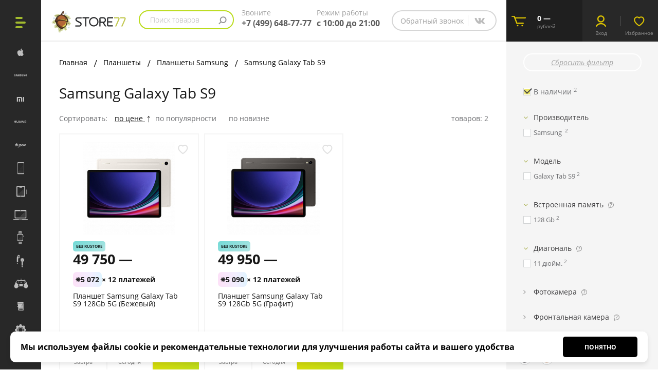

--- FILE ---
content_type: text/html; charset=UTF-8
request_url: https://store77.net/samsung_galaxy_tab_s9/
body_size: 87956
content:
<!DOCTYPE html>
<html>
<head>
    <meta charset="utf-8"/>
    <title>Купить Samsung Galaxy Tab S9 в Москве. Цена, отзывы, доставка | Store77 </title>
    <meta http-equiv="X-UA-Compatible" content="IE=edge"/>
    <meta name="viewport" content="width=device-width, user-scalable=no, initial-scale=1"/>
    <meta name="google-site-verification" content="4RWYsUBhaa9dy0WuJ1n-MopZ3S9cpvT-BYBrhS1R64I"/>
    <link rel='icon' type='image/vnd.microsoft.icon' href='https://store77.net/upload/w247/imageCache/47e/936/81f9ee4feccebb3774634d4939524d0e.png'>
    <link rel="icon" href="/bitrix/templates/v11/img/new_favicon/favicon77.svg" type="image/svg+xml">
    <link rel="apple-touch-icon" href="https://store77.net/upload/w247/imageCache/47e/936/81f9ee4feccebb3774634d4939524d0e.png">


        <base href="https://store77.net/">

            <!-- admitad -->
    <!--  -->
    <meta http-equiv="Content-Type" content="text/html; charset=UTF-8" />
<meta name="robots" content="index, follow" />
<meta name="description" content="Samsung Galaxy Tab S9 в интернет-магазине Store77 с доставкой и гарантией. Лучшая цена, наличие. Звоните ☎ 8 (499) 281-61-06" />
<link rel="canonical" href="https://store77.net/samsung_galaxy_tab_s9/" />
<script data-skip-moving="true">(function(w, d, n) {var cl = "bx-core";var ht = d.documentElement;var htc = ht ? ht.className : undefined;if (htc === undefined || htc.indexOf(cl) !== -1){return;}var ua = n.userAgent;if (/(iPad;)|(iPhone;)/i.test(ua)){cl += " bx-ios";}else if (/Windows/i.test(ua)){cl += ' bx-win';}else if (/Macintosh/i.test(ua)){cl += " bx-mac";}else if (/Linux/i.test(ua) && !/Android/i.test(ua)){cl += " bx-linux";}else if (/Android/i.test(ua)){cl += " bx-android";}cl += (/(ipad|iphone|android|mobile|touch)/i.test(ua) ? " bx-touch" : " bx-no-touch");cl += w.devicePixelRatio && w.devicePixelRatio >= 2? " bx-retina": " bx-no-retina";if (/AppleWebKit/.test(ua)){cl += " bx-chrome";}else if (/Opera/.test(ua)){cl += " bx-opera";}else if (/Firefox/.test(ua)){cl += " bx-firefox";}ht.className = htc ? htc + " " + cl : cl;})(window, document, navigator);</script>


<link href="https://fonts.googleapis.com/css?family=Open+Sans:300,300i,400,400i,600,600i,700,700i,800,800i&amp;subset=cyrillic" type="text/css"  rel="stylesheet" />
<link href="https://maxcdn.bootstrapcdn.com/font-awesome/4.7.0/css/font-awesome.min.css" type="text/css"  rel="stylesheet" />
<link href="/bitrix/js/ui/design-tokens/dist/ui.design-tokens.css?173140406826358" type="text/css"  rel="stylesheet" />
<link href="/bitrix/js/ui/fonts/opensans/ui.font.opensans.css?17314040682555" type="text/css"  rel="stylesheet" />
<link href="/bitrix/js/main/popup/dist/main.popup.bundle.css?173140406829852" type="text/css"  rel="stylesheet" />
<link href="/bitrix/cache/css/s1/v11/page_3ce6c1bbbd0d843964cade519d1a114e/page_3ce6c1bbbd0d843964cade519d1a114e_v1.css?17364929671355" type="text/css"  rel="stylesheet" />
<link href="/bitrix/cache/css/s1/v11/default_957a9a27a77fd9d8fe431fab6d58929a/default_957a9a27a77fd9d8fe431fab6d58929a_v1.css?17449847709068" type="text/css"  rel="stylesheet" />
<link href="/bitrix/cache/css/s1/v11/template_a0507e385ac44e81c4ddb5e3b8904454/template_a0507e385ac44e81c4ddb5e3b8904454_v1.css?1763969399512855" type="text/css"  data-template-style="true" rel="stylesheet" />







<style>#tbl_b_store77_user_request_log_filter_id_content .grain-links-filter{margin-left: 7px}</style>
<meta property="ya:interaction" content="XML_FORM" />
<meta property="ya:interaction:url" content="https://store77.net/samsung_galaxy_tab_s9/?mode=xml" />
		
<meta name="smartbanner:title" content="Приложение Store77">
<meta name="smartbanner:author" content="ООО «РУФИТИЛЬ»">
<meta name="smartbanner:icon-apple" content="/bitrix/templates/v11/img/banner_app/logo_app.svg">
<meta name="smartbanner:icon-google" content="/bitrix/templates/v11/img/banner_app/logo_app.svg">
<meta name="smartbanner:button" content="Установить">
<meta name="smartbanner:button-url-apple" content="https://apps.apple.com/app/id6444290683">
<meta name="smartbanner:button-url-google" content="https://play.google.com/store/apps/details?id=ru.store77.android&pli=1">
<meta name="smartbanner:line1" content="Store77 теперь в приложении">
<meta name="smartbanner:line2" content="[r:4.7]">
<meta name="smartbanner:line3" content="Store77">
<meta name="smartbanner:stars-color" content="#E0DD00">
<meta name="smartbanner:custom-design-modifier" content="appBanner">
<meta name="smartbanner:enabled-platforms" content="android">
<meta name="smartbanner:price-suffix-google" content="ru.store77.android">
<style>:root { --smartbanner-background: url('https://store77.net/upload/w247/imageCache/174/9d6/24468d70903c81977316ba3923021581.png') }</style>
        <!-- YandexMetrika-->
<noscript>
    <div><img src="https://mc.yandex.ru/watch/17638813" style="position:absolute; left:-9999px;" alt=""/></div>
</noscript>


<!-- Get4Click-->
<!-- RetailRocket-->
<!-- VK Пиксель-->
<noscript>
    <div><img src="https://top-fwz1.mail.ru/counter?id=3220131;js=na" style="position:absolute;left:-9999px;"
              alt="Top.Mail.Ru"/></div>
</noscript>

<!-- MailRu-->
<noscript>
    <div>
        <img src="https://top-fwz1.mail.ru/counter?id=3220131;js=na" style="border:0;position:absolute;left:-9999px;"
             alt="Top.Mail.Ru"/>
    </div>
</noscript>    


    </head>
<body
        class="">

<!--'start_frame_cache_QM9dtA'-->


<!-- Modal -->
<div id="header_multiSearch" class="modal fade modal_multisearch" role="dialog">
    <div class="modal-dialog">
        <div class="modal-content">
            <div class="modal-body">
                <div class="wrap_form_multisearch">
                    <form class="form_multisearch" action="/search/">
                        <button type="button" class="close" data-dismiss="modal">
                            <svg class="multi-svg" viewBox="0 0 50 50">
                                <path class="multi-svg-path" d="M37.304 11.282l1.414 1.414-26.022 26.02-1.414-1.413z"></path><path class="multi-svg-path" d="M12.696 11.282l26.022 26.02-1.414 1.415-26.022-26.02z"></path>
                            </svg>
                        </button>
                        <input id="ModalMultisearchInput" class="modal_multisearch_input"  autocomplete="off" name="q" type="text" value="">
                        <input id="SectionModalMultisearchInput" class="modal_multisearch_input_hidden" autocomplete="off" name="t" type="hidden">
                        <input id="SectionPageModalMultisearchInput" class="modal_multisearch_page_input_hidden" autocomplete="off" name="p" type="hidden">
                    </form>
                </div>

                <div class="multisearch_result">

                </div>
            </div>
        </div>
    </div>
</div>


<!--'end_frame_cache_QM9dtA'-->
<div
        class="wrapper">
    <div class="container-fluid">
        <div class="row">
            <header class="main_head">
                <div class="col-xs-2 wrap_logo_menu">
                    <a href="/"><img src="/bitrix/templates/v11/img/logo_menu.svg" alt=""></a>
                </div>
                <div class="main_but_menu">
                    <button class="toggle_menu viz_menu_small">
                    <span class="sandwich">
                        <span class="sw-topper"></span>
                        <span class="sw-bottom"></span>
                        <span class="sw-footer"></span>
                    </span>
                    </button>
                    <button class="toggle_menu viz_menu_big">
                    <span class="sandwich">
                        <span class="sw-topper"></span>
                        <span class="sw-bottom"></span>
                        <span class="sw-footer"></span>
                    </span>
                    </button>
                </div>
                <div class="col-xs-8 wrap_head_si">
                    <div class="row">
                        <div class="col-xs-6 wrap_logo_search">
                            <div class="mob_logo">
                                <a href="#"><img src="/bitrix/templates/v11/img/logo_mob.svg" alt=""></a>
                            </div>
                            <div class="wrap_hs">
                                <a class="header_multisearch_link" href="#header_multiSearch"
                                   data-toggle="modal">Поиск товаров</a>
                            </div>
                        </div>
                        <div class="col-xs-3 wrap_head_title_tel">
                            <div class="block_headtt r_mar_headtt">
                                <p class="head_time_tel_title">Звоните</p>
                                <p class="head_time_tel_descr">
                                    <a class="head_tel" id="head_tel" href="tel:+74996487777">+7 (499) 648-77-77</a>                                </p>
                            </div>
                            <div class="block_headtt head_time_work">
                                <p class="head_time_tel_title">Режим работы</p>
<p class="head_time_tel_descr">с 10:00 до 21:00</p>                            </div>
                        </div>
                        <div class="col-xs-3 wrap_zakaz_zvonok">
                            <div class="zakaz_zvonok">
                                <a href="#call_form" class="callback_header" data-toggle="modal" rel="nofollow">Обратный
                                    звонок</a>
                                                                <a href="https://vk.me/club41107826" class="telegram_header" target="_blank">
                                    <svg width="31" height="31" viewBox="0 0 31 31" fill="none" xmlns="http://www.w3.org/2000/svg">
<mask id="mask0_3775_178931" style="mask-type:alpha" maskUnits="userSpaceOnUse" x="5" y="9" width="21" height="13">
<path fill-rule="evenodd" clip-rule="evenodd" d="M5.32092 9.84961H25.1416V21.6671H5.32092V9.84961Z" fill="white"/>
</mask>
<g mask="url(#mask0_3775_178931)">
<path fill-rule="evenodd" clip-rule="evenodd" d="M24.9722 20.4283C24.6957 19.8904 24.3177 19.4212 23.9367 18.9565C23.3315 18.2168 22.6635 17.5399 21.9896 16.8675C21.4607 16.3415 21.4577 16.1443 21.8671 15.5331C22.3662 14.789 22.8757 14.0478 23.3494 13.2887C23.8634 12.4639 24.4088 11.6495 24.6868 10.7022C24.8467 10.1523 24.6405 9.88032 24.0682 9.87285C23.3345 9.8594 22.6023 9.86538 21.8671 9.87136C21.4218 9.87584 21.1006 10.0731 20.9183 10.4975C20.736 10.9188 20.5447 11.3357 20.334 11.7437C19.7034 12.9615 19.022 14.1449 18.0448 15.1282C17.8834 15.2925 17.7116 15.4494 17.4934 15.5376C17.2125 15.6512 17.0242 15.5555 16.9495 15.2612C16.9181 15.1341 16.9121 14.9997 16.9121 14.8697C16.9092 14.1793 16.9092 13.4905 16.9092 12.8016C16.9092 12.056 16.9151 11.3118 16.9062 10.5677C16.8987 10.103 16.7254 9.87883 16.3383 9.87584C15.1773 9.8609 14.0163 9.85791 12.8582 9.87584C12.404 9.88032 12.1992 10.3107 12.4353 10.6932C12.4757 10.7589 12.522 10.8202 12.5728 10.877C13.0211 11.391 13.1944 11.9947 13.1899 12.6671C13.181 13.6085 13.187 14.5499 13.184 15.4913C13.184 15.6766 13.187 15.8633 13.1705 16.0486C13.1287 16.5029 12.8478 16.6404 12.4712 16.3818C12.3083 16.2713 12.1634 16.1338 12.0304 15.9904C11.2071 15.0789 10.6348 14.0075 10.1058 12.9137C9.75613 12.1949 9.45877 11.4553 9.19877 10.6977C9.08072 10.3585 8.95371 9.97596 8.52934 9.92216C7.63876 9.81159 6.74221 9.84745 5.84715 9.89826C5.44071 9.92665 5.2868 10.1702 5.32714 10.5796C5.36599 10.9741 5.47059 11.3537 5.59611 11.7287C6.41795 14.1823 7.70899 16.3863 9.30486 18.4081C10.2956 19.6677 11.5403 20.6241 13.048 21.2053C14.0432 21.5893 15.0712 21.7567 16.1381 21.6043C16.7283 21.5176 16.9092 21.3129 16.9121 20.7167C16.9151 20.0607 16.9077 19.4032 16.9151 18.7473C16.9226 18.2093 17.1811 18.0166 17.7041 18.1525C18.0941 18.2542 18.4154 18.4813 18.7307 18.7219C19.6123 19.4017 20.3265 20.2475 21.0722 21.0634C21.4487 21.4743 21.8821 21.6984 22.4588 21.6641C23.0595 21.6312 23.6632 21.6596 24.2639 21.6551C24.3954 21.6551 24.5284 21.6431 24.6539 21.6162C25.0095 21.54 25.1515 21.3473 25.141 20.9901C25.1351 20.7854 25.0618 20.6046 24.9722 20.4283Z" fill="#BBBBBB"/>
</g>
</svg>
                                </a>

                            </div>
                        </div>

                        <div class="mob_wrap_hs">
                            <a class="header_multisearch_link" href="#header_multiSearch"
                               data-toggle="modal">Поиск товаров</a>
                        </div>
                    </div>
                </div>
                <div class="col-sm-2 col-xs-12 wrap_basket">
                    <div class="basket_block">
                        <div class="block_basket_login bg_basket">
                            <a class="link_basket" href="/personal/cart/">
                                <span class="basket_block_title">
	<!--'start_frame_cache_FKauiI'-->        0 &mdash; <span class="small_text_basket">рублей</span>    <!--'end_frame_cache_FKauiI'--></span>
<span class="badge_basket">
    <!--'start_frame_cache_Oxh3Ep'-->        <!--'end_frame_cache_Oxh3Ep'--></span>                            </a>
                        </div>
                        <div class="mob_tel_basket block_headtt r_mar_headtt">
                            <p class="head_time_tel_title">Звоните</p>
                            <p class="head_time_tel_descr" id="head_tel_mob">
                                <a class="head_tel" href="tel:+74996487777">+7 (499) 648-77-77</a>
                            </p>
                        </div>
                        <!--'start_frame_cache_bitrix_sale_basket_basket_line'-->                        <div class="block_basket_login bg_login">
                                                            <a class="link_srav" href="#autorisation" data-toggle="modal"><span
                                            class="basket_block_title">Вход</span></a>
                                <a href="/favorites" class="link_favorite">
                                    <span class="basket_block_title">Избранное</span>
                                    <span class="favorite_counter">
                                                                            </span>
                                </a>
                                                    </div>
                        <!--'end_frame_cache_bitrix_sale_basket_basket_line'-->                    </div>
                </div>
            </header>

            <div class="mob_fix_menu_panel">
                <a class="menu_panel__item mf_home "
                   href="/">Главная</a>

                <!--'start_frame_cache_bitrix_sale_basket_basket_line__mob_fixPanel'-->                                    <a class="menu_panel__item mf_profile link_srav "
                       href="#autorisation" data-toggle="modal"><span class="basket_block_title">Профиль</span></a>
                                <!--'end_frame_cache_bitrix_sale_basket_basket_line__mob_fixPanel'-->
                <a class="menu_panel__item mf_catalog active"
                   href="javascript:void(0);">Каталог</a>

                <a class="menu_panel__item mf_favorite "
                   href="/favorites">
                    <span class="favorite_counter">
                                            </span>
                    Избранное
                </a>

                <a href="https://vk.me/club41107826" class="menu_panel__item mf_chat_no_select" target="_blank">Чат</a>
                

                <a class="menu_panel__item mf_basket mf_js_basket link_basket "
                   href="/personal/cart/">
                    <span class="basket_block_title">
	<!--'start_frame_cache_T0kNhm'-->        0 &mdash; <span class="small_text_basket">рублей</span>    <!--'end_frame_cache_T0kNhm'--></span>
<span class="badge_basket">
    <!--'start_frame_cache_9gPHtz'-->        <!--'end_frame_cache_9gPHtz'--></span>                    Корзина
                </a>
            </div>

            <div class="wrap_content_menu clearfix">
                <div class="col-xs-2 wrap_main_menu cont_height">
                    <nav class="main_menu">
                                                                            <div class="big_size_menu">
                                <ul class="catalog_menu">
    <li>
        <div class="bli_pos menu_ico_apple">
            <a href="/apple_brand_zone/">Продукция Apple</a>
        </div>
        <ul class="catalog_menu_sub_second">
            <li>
                <div class="bli_pos_second">
                    <a href="/telefony_apple/">Apple iPhone</a>
                </div>
                <div class="full_menu_block">
                    <ul class="catalog_menu_sub_third">
			<li><a href="/apple_iphone_17_pro_max_1/">Apple iPhone 17 Pro Max</a></li>
                        <li><a href="/apple_iphone_17_pro_1/">Apple iPhone 17 Pro</a></li>
                        <li><a href="/apple_iphone_17_/">Apple iPhone 17 </a></li>
                        <li><a href="/apple_iphone_air/">Apple iPhone Air</a></li>
                        <li><a href="/apple_iphone_16_pro_max_2/">Apple iPhone 16 Pro Max</a></li>
                        <li><a href="/apple_iphone_16_pro_2/">Apple iPhone 16 Pro</a></li>
                        <li><a href="/apple_iphone_16_plus_2/">Apple iPhone 16 Plus</a></li>
                        <li><a href="/apple_iphone_16_2/">Apple iPhone 16</a></li>
                        <li><a href="/apple_iphone_16e/">Apple iPhone 16e</a></li>
                        <!--<li><a href="/apple_iphone_15_pro_max_2/">Apple iPhone 15 Pro Max</a></li>
                        <li><a href="/apple_iphone_15_pro_2/">Apple iP	hone 15 Pro</a></li>-->
                        <li><a href="/apple_iphone_15_plus_2/">Apple iPhone 15 Plus</a></li>
                        <li><a href="/apple_iphone_15_2/">Apple iPhone 15</a></li>
                        <!-- <li><a href="/apple_iphone_14_pro_max_1/">Apple iPhone 14 Pro Max</a></li>
				<li><a href="/apple_iphone_14_pro_1/">Apple iPhone 14 Pro</a></li> 
                        <li><a href="/apple_iphone_14_plus/">Apple iPhone 14 Plus</a></li>-->
                        <li><a href="/apple_iphone_14/">Apple iPhone 14</a></li>
			<li><a href="/apple_iphone_13/">Apple iPhone 13</a></li>
                        <!-- <li><a href="/apple_iphone_13_pro_max/">Apple iPhone 13 Pro Max</a></li>
				<li><a href="/apple_iphone_13_pro/">Apple iPhone 13 Pro </a></li> 
                        <li><a href="/apple_iphone_13/">Apple iPhone 13</a></li>-->
                        <!-- <li><a href="/apple_iphone_13_mini/">Apple iPhone 13 mini</a></li> 
                        <li><a href="/apple_iphone_12/">Apple iPhone 12</a></li>-->
                        <!-- <li><a href="/apple_iphone_12_mini/">Apple iPhone 12 mini</a></li> 
                        <li><a href="/apple_iphone_11/">Apple iPhone 11</a></li>-->
                        <!-- <li><a href="/apple_iphone_se_2022/">Apple iPhone SE 2022</a></li> -->
                    </ul>
                </div>
            </li>
            <li>
                <div class="bli_pos_second">
                    <a href="/apple_macbook/">Apple MacBook</a>
                </div>
                <div class="full_menu_block">
                    <ul class="catalog_menu_sub_third">
                        <li><a
                                href="/apple_macbook_air_m4/?reload=true&q=null&cat_id=null&ms=null&arrFilter_202_53009198=Y&arrFilter_154_2904992169=Y&set_filter=Y&PAGEN_2=1">Apple
                                MacBook Air M4 13"</a></li>
                        <li><a
                                href="/apple_macbook_air_m4/?reload=true&q=null&cat_id=null&ms=null&arrFilter_202_53009198=Y&arrFilter_154_3614200309=Y&set_filter=Y&PAGEN_2=1">Apple
                                MacBook Air M4 15"</a></li>
                        <!--<li><a
                                href="/apple_macbook_air_m3/?reload=true&cat_id=null&ms=null&arrFilter_202_53009198=Y&arrFilter_154_2904992169=Y&set_filter=Y&PAGEN_2=1">Apple
                                MacBook Air M3 13"</a></li>
                        <li><a
                                href="/apple_macbook_air_m3/?reload=true&cat_id=null&ms=null&arrFilter_202_53009198=Y&arrFilter_154_3614200309=Y&set_filter=Y&PAGEN_2=1">Apple
                                MacBook Air M3 15"</a></li>-->
                        <li><a
                                href="/apple_macbook_air_m2/?reload=true&cat_id=null&ms=null&arrFilter_202_53009198=Y&arrFilter_154_2904992169=Y&set_filter=Y&PAGEN_2=1">Apple
                                MacBook Air M2 13"</a></li>
                        <!--<li><a href="/apple_macbook_air_m2/?reload=true&cat_id=null&ms=null&arrFilter_202_53009198=Y&arrFilter_154_3614200309=Y&set_filter=Y&PAGEN_2=1">Apple MacBook Air M2 15"</a></li>-->
                        <!--<li><a href="/apple_macbook_air/">Apple MacBook Air M1 13"</a></li>-->
                        <!--<li><a href="/apple_macbook_pro_m2/?reload=true&cat_id=null&ms=null&arrFilter_202_53009198=Y&arrFilter_154_2725503533=Y&set_filter=Y&PAGEN_2=1">Apple MacBook Pro M2 13"</a></li>-->
                       <li><a href="/apple_macbook_pro_m5/">Apple MacBook Pro M5 14" </a></li> 
                       <li><a href="/apple_macbook_pro_m4/">Apple MacBook Pro M4 14"-16" </a></li>
                        <!--<li><a href="/apple_macbook_pro_m3/">Apple MacBook Pro M3 14"-16" </a></li>-->
                        <!--<li><a href="/apple_macbook_pro_m2/?reload=true&cat_id=null&ms=null&arrFilter_202_53009198=Y&arrFilter_154_2566375820=Y&arrFilter_154_669981741=Y&set_filter=Y&PAGEN_2=1">Apple MacBook Pro M2 14"-16"</a></li>
                                <li><a href="/apple_macbook_pro/">Apple MacBook Pro M1 14"-16" </a></li>-->
                    </ul>
                </div>
            </li>
            <li>
                <div class="bli_pos_second">
                    <a href="/planshety_apple/">Apple iPad</a>
                </div>
                <div class="full_menu_block">
                    <ul class="catalog_menu_sub_third">
                        <!--<li><a href="/apple_ipad_air_2024/">Apple iPad Air 11" (2024)</a></li>
                        <li><a href="/apple_ipad_air_13_2024/">Apple iPad Air 13" (2024)</a></li>
                        <li><a href="/apple_ipad_air_2022/">Apple iPad Air (2022)</a></li> -->
                        <li><a href="/apple_ipad_pro_11_m5_2025/">Apple iPad Pro 11" M5 (2025)</a></li>
                        <li><a href="/apple_ipad_pro_13_m5_2025/">Apple iPad Pro 13" M5 (2025)</a></li>
                        <!--<li><a href="/apple_ipad_pro_11_m4_2024/">Apple iPad Pro 11" M4 (2024)</a></li>-->
                        <li><a href="/apple_ipad_pro_13_m4_2024/">Apple iPad Pro 13" M4 (2024)</a></li>
			<li><a href="/apple_ipad_air_11_2025/">Apple iPad Air 11" (2025)</a></li>
                        <li><a href="/apple_ipad_air_13_2025/">Apple iPad Air 13" (2025)</a></li>
                        <!--<li><a href="/apple_ipad_pro_11_m2_2022/">Apple iPad Pro 11" (2022)</a></li>
                        <li><a href="/apple_ipad_pro_12_9_m2_2022/">Apple iPad Pro 12.9" (2022)</a></li>-->
                        <li><a href="/apple_ipad_11_2025/">Apple iPad 11" (2025)</a></li>
                        <!--<li><a href="/apple_ipad_10_9_2022/">Apple iPad 10.9 (2022)</a></li>
                        <li><a href="/apple_ipad_2021/">Apple iPad 10.2"(2021)</a></li>-->
                        <li><a href="/apple_ipad_mini_2024/">Apple iPad mini (2024)</a></li>
                        <!--<li><a href="/planshet_apple_ipad_mini_2021/">Apple iPad mini (2021)</a></li> -->
                        <li><a href="/klaviatury_dlya_planshetov/">Клавиатуры и стилусы</a></li>
                    </ul>
                </div>
            </li>
            <li>
                <div class="bli_pos_second">
                    <a href="/apple_watch_/">Apple Watch</a>
                </div>
                <div class="full_menu_block">
                    <ul class="catalog_menu_sub_third">
                        <li><a href="/chasy_apple_watch_ultra_3/">Apple Watch Ultra 3</a></li>
                        <li><a href="/chasy_apple_watch_ultra_2/">Apple Watch Ultra 2</a></li>
                        <li><a href="/chasy_apple_watch_series_11/">Apple Watch Series 11</a></li>
                        <li><a href="/chasy_apple_watch_series_10/">Apple Watch Series 10</a></li>
			<li><a href="/chasy_apple_watch_se_3/">Apple Watch Series SE 3</a></li>
                        <!--<li><a href="/chasy_apple_watch_series_9/">Apple Watch Series 9</a></li>-->
                        <!--<li><a href="/chasy_apple_watch_series_9_milanese/">Apple Watch Series 9 Milanese</a></li>
				<li><a href="/chasy_apple_watch_series_8/">Apple Watch Series 8</a></li>
				<li><a href="/chasy_apple_watch_series_8_milanese/">Apple Watch Series 8 Milanes</a></li>-->
                        <li><a href="/chasy_apple_watch_se_2024/">Apple Watch Series SE (2024)</a></li>
                        <!--<li><a href="/chasy_apple_watch_se_2023/">Apple Watch Series SE (2023)</a></li>
				<li><a href="/chasy_apple_watch_se_2022/">Apple Watch Series SE (2022)</a></li>-->


                </div>
            </li>
	<li>
                <div class="bli_pos_second">
                    <a href="/apple_mac_studio/">Apple Mac Studio</a>
                </div>
            </li>
            <li>
                <div class="bli_pos_second">
                    <a href="/apple_mac_mini_1/">Apple Mac Mini</a>
                </div>
            </li>
            <li>
                <div class="bli_pos_second">
                    <a href="/apple_imac_24/">Apple iMac</a>
                </div>
            </li>
            <li>
                <div class="bli_pos_second">
                    <a href="/mediapleery/">Apple TV</a>
                </div>
            </li>
 		<li>
                <div class="bli_pos_second">
                    <a href="/displei_apple/">Мониторы Apple</a>
                </div>
            </li>
            <li>
                <div class="bli_pos_second">
                    <a href="/naushniki_apple_/">Наушники Apple</a>
                </div>
                <div class="full_menu_block">
                    <ul class="catalog_menu_sub_third">
                        <li><a href="/apple_airpods_pro_3/">AirPods Pro 3</a></li>
                        <li><a href="/apple_airpods_pro_2/">AirPods Pro 2</a></li>
                        <li><a href="/apple_airpods_4/">AirPods 4</a></li>
                        <!--<li><a href="/apple_airpods_3/">AirPods 3</a></li>
                        <li><a href="/apple_airpods_2/">AirPods 2</a></li>-->
                        <li><a href="/apple_airpods_max/">AirPods Max</a></li>
                        <li><a href="/apple_earpods/">EarPods</a></li>
                    </ul>
                </div>
            </li>
            <li>
                <div class="bli_pos_second">
                    <a href="/portativnaya_akustika_apple/">Apple HomePod</a>
                </div>
            </li>
            <li>
                <div class="bli_pos_second">
                    <a href="">Аксессуары для Apple</a>
                </div>
                <div class="full_menu_block">
                    <ul class="catalog_menu_sub_third">
                        <li><a href="/chekhly_dlya_planshetov_apple/">Чехлы для iPad</a></li>
                        <li><a href="/chekhly_dlya_telefonov_apple/">Чехлы для iPhone</a></li>
                        <li><a href="/koshelki_dlya_apple_iphone/">Кошельки для iPhone</a></li>
                        <li><a href="/plenka_i_steklo_dlya_iphone/">Пленки и стекла для iPhone</a></li>
                        <li><a
                                href="/plenki_i_stekla_1/?arrFilter_202_53009198=Y&arrFilter_1023_2159353187=Y&set_filter=Y&PAGEN_2=1/">Пленки
                                и стекла для iPad</a></li>
                        <li><a
                                href="/aksessuary_dlya_umnykh_chasov/?reload=true&q=null&cat_id=null&ms=null&arrFilter_202_53009198=Y&arrFilter_1041_1345722613=Y&set_filter=Y&PAGEN_2=1">
                                Аксессуары для Apple Watch</a></li>
                        <li> <a href="/aksessuary_dlya_apple_airpods/">Аксессуары для Apple AirPods</a></li>
                        <li><a href="/dlya_noutbukov/">Аксессуары для MacBook</a></li>
                        <li><a
                                href="/kabeli_i_perekhodniki/?arrFilter_202_53009198=Y&arrFilter_854_3268413197=Y&arrFilter_854_3096958967=Y&arrFilter_854_2602959847=Y&arrFilter_854_3138174889=Y&set_filter=Y&PAGEN_2=1/">Кабели
                                Lightning</a></li>
                        <li><a
                                href="/kabeli_i_perekhodniki/?reload=true&cat_id=null&ms=null&arrFilter_202_53009198=Y&arrFilter_854_711881791=Y&arrFilter_854_3589736019=Y&arrFilter_854_1600908912=Y&set_filter=Y&PAGEN_2=1/">Кабели
                                Type-C</a></li>
                        <li> <a
                                href="/zaryadnye_ustroystva/?arrFilter_202_53009198=Y&arrFilter_160_4130457317=Y&set_filter=Y&PAGEN_2=1/">Зарядные
                                устройства Apple</a></li>
			<li> <a
                                href="/bloki_pitaniya/"> Блоки питания</a></li>
			<li> <a
                                href="/dok_stantsii/">Док-станции</a></li>
		
                    </ul>
                </div>
            </li>
        </ul>
    </li>
    <li>
        <div class="bli_pos menu_ico_samsung">
            <a href="/samsung_brand_zone/">Продукция Samsung</a>
        </div>
        <ul class="catalog_menu_sub_second">
            <li>
                <div class="bli_pos_second">
                    <a href="/telefony_samsung/">Телефоны Samsung</a>
                </div>
                <div class="full_menu_block">
                    <ul class="catalog_menu_sub_third">
                        <li><a href="/samsung_galaxy_s25_ultra_1/">Samsung Galaxy S25 Ultra</a></li>
			<!--<li><a href="/samsung_galaxy_s25_edge/">Samsung Galaxy S25 Edge</a></li>-->
                        <li><a
                                href="/telefony_samsung/?reload=true&q=null&cat_id=null&ms=null&arrFilter_202_53009198=Y&arrFilter_193_2504599113=Y&arrFilter_193_3796768479=Y&set_filter=Y&PAGEN_2=1">Samsung
                                Galaxy S25/S25+</a></li>
			<li><a href="/samsung_galaxy_s25_fe/">Samsung Galaxy S25 FE</a></li>
                        <li><a href="/telefony_samsung/?reload=true&q=null&cat_id=null&ms=null&arrFilter_202_53009198=Y&arrFilter_193_1270107990=Y&arrFilter_193_918797075=Y&set_filter=Y&PAGEN_2=1">Samsung Galaxy Fold7/Flip7</a></li>
 			<li><a href="/samsung_galaxy_z_flip7_fe/">Samsung Galaxy Z Flip7 FE</a></li>
                        <!--<li><a
                                href="/telefony_samsung/?reload=true&cat_id=null&ms=null&arrFilter_202_53009198=Y&arrFilter_193_3564559367=Y&arrFilter_193_2742152337=Y&set_filter=Y&PAGEN_2=1">Samsung
                                Galaxy Fold6/Flip6</a></li>-->
                        <li><a
                                href="/telefony_samsung/?reload=true&q=null&cat_id=null&ms=null&arrFilter_202_53009198=Y&arrFilter_193_4048459370=Y&arrFilter_193_524351302=Y&arrFilter_193_1749534672=Y&set_filter=Y&PAGEN_2=1">Samsung
                                Galaxy S24/Ultra</a></li>
                        <!--<li><a href="/samsung_galaxy_z_flip5/">Samsung Galaxy Flip5</a></li>-->
                        <!--<li><a href="/samsung_galaxy_s23_ultra/">Samsung Galaxy S23 Ultra</a></li>-->
                        <!--<li><a href="/samsung_galaxy_s23_1/">Samsung Galaxy S23</a></li>-->
                        <!--<li><a href="/samsung_galaxy_s22/">Samsung Galaxy S22</a></li>-->
                        <li><a href="/samsung_galaxy_s24_fe/">Samsung Galaxy S24 FE</a></li>
                        <li><a href="/samsung_galaxy_a56_1/">Samsung Galaxy A56</a></li>
                        <!--<li><a href="/samsung_galaxy_a55/">Samsung Galaxy A55</a></li>-->
                        <li><a href="/samsung_galaxy_a36_1/">Samsung Galaxy A36</a></li>
                        <!--<li><a href="/samsung_galaxy_a35_2/">Samsung Galaxy A35</a></li>-->
                        <li><a href="/samsung_galaxy_a26_1/">Samsung Galaxy A26</a></li>
                        <!--<li><a href="/samsung_galaxy_a25/">Samsung Galaxy A25</a></li>-->
			<li><a href="/samsung_galaxy_a17/">Samsung Galaxy A17</a></li>
                        <li><a href="/samsung_galaxy_a16/">Samsung Galaxy A16</a></li>
			<li><a href="/samsung_galaxy_a07/">Samsung Galaxy A07</a></li>
                        <!--<li><a href="/samsung_galaxy_a06/">Samsung Galaxy A06</a></li>-->

                    </ul>
                </div>
            </li>
            <li>
                <div class="bli_pos_second">
                    <a href="/planshety_samsung/">Планшеты Samsung</a>
                </div>
                <div class="full_menu_block">
                    <ul class="catalog_menu_sub_third">
                        <li><a href="/samsung_galaxy_tab_s11_ultra/">Samsung Galaxy Tab S11/S11 Ultra</a></li>
                        <li><a href="/samsung_galaxy_tab_s10_s10_ultra/">Samsung Galaxy Tab S10+/Ultra/Lite</a></li>
                        <li><a href="/samsung_galaxy_tab_s9/">Samsung Galaxy Tab S9/S9+/Ultra</a></li>
                        <li><a href="/samsung_galaxy_tab_s10_fe/">Samsung Galaxy Tab S10 FE/FE+</a></li>
                        <li><a href="/samsung_galaxy_tab_s9_fe/">Samsung Galaxy Tab S9 FE/FE+</a></li>
			<li><a href="/samsung_galaxy_tab_a11/">Samsung Galaxy Tab A11/A11+</a></li>
			<!--<li><a href="/samsung_galaxy_tab_a9_a9/">Samsung Galaxy Tab A9/А9+</a></li>-->
                        <!--<li><a href="/samsung_galaxy_tab_a8/">Samsung Galaxy Tab A8</a></li>
                                <li><a href="/samsung_galaxy_tab_a7/">Samsung Galaxy Tab A7 Lite</a></li>-->

                    </ul>
                </div>
            </li>
            <li>
                <div class="bli_pos_second">
                    <a href="/umnye_chasy_samsung/">Часы Samsung</a>
                </div>
            </li>
            <li>
                <div class="bli_pos_second">
                    <a href="/naushniki_samsung/">Наушники Samsung</a>
                </div>
            </li>
            <li>
                <div class="bli_pos_second">
                    <a href="#">Аксессуары</a>
                </div>
                <div class="full_menu_block">
                    <ul class="catalog_menu_sub_third">
                        <li><a href="/chekhly_dlya_telefonov_samsung/">Чехлы для телефонов Samsung</a></li>
                        <li><a href="/plenka_i_steklo_dlya_samsung/">Пленки и стекла для телефонов Samsung</a></li>
                        <li><a
                                href="/dlya_telefonov_1/?reload=true&cat_id=null&ms=null&arrFilter_202_53009198=Y&arrFilter_160_2111568645=Y&set_filter=Y&PAGEN_2=1">Зарядные
                                устройства Samsung</a></li>
                        <li><a href="/dlya_samsung_galaxy_buds/">Чехлы для Galaxy Buds</a></li>
                        <li><a
                                href="/aksessuary_dlya_umnykh_chasov/?reload=true&q=null&cat_id=null&ms=null&arrFilter_202_53009198=Y&arrFilter_1041_657533027=Y&set_filter=Y&PAGEN_2=1">Аксессуары
                                для Galaxy Watch</a></li>
                    </ul>
                </div>
            </li>

        </ul>
    </li>
    <li>
        <div class="bli_pos menu_ico_xiaomi">
            <a href="/produktsiya-xiaomi/">Продукция Xiaomi</a>
        </div>
        <ul class="catalog_menu_sub_second">
            <li>
                <div class="bli_pos_second">
                    <a href="/telefony_xiaomi/">Телефоны Xiaomi</a>
                </div>
                <div class="full_menu_block">
                    <ul class="catalog_menu_sub_third">
                        <li><a href="/xiaomi_mix_flip/">Xiaomi Mix Flip</a></li>
                        <li><a href="/xiaomi_15_15_ultra/">Xiaomi 15/15 Ultra</a></li>
			<li><a href="/xiaomi_15t_15t_pro/">Xiaomi 15T/15T Pro</a></li>
                        <!-- <li><a href="/xiaomi_14/">Xiaomi 14/14 Ultra</a></li>-->
                        <!--<li><a href="/xiaomi_14t_14t_pro/">Xiaomi 14T/14T Pro</a></li>-->
                        <!-- <li><a href="/telefony_xiaomi/?reload=true&q=null&cat_id=null&ms=null&arrFilter_202_53009198=Y&arrFilter_193_2204294332=Y&arrFilter_193_522492803=Y&arrFilter_193_69040222=Y&set_filter=Y&PAGEN_2=1/">Xiaomi 13/Lite/Pro/T/T Pro </a></li>
				<li><a href="/xiaomi_12x/">Xiaomi 12/X/Pro/Lite/T/T Pro</a></li>-->
                        <!--<li><a href="/poco_x7_x7_pro/">POCO X7/X7 Pro</a></li>-->
                        <!--<li><a href="/poco_x6_x6_pro/">POCO X6/X6 Pro</a></li>-->
                        <!--<li><a href="/poco_m7_pro/">POCO M7/M7 Pro</a></li>-->
                        <!--<li><a href="/poco_m6_pro/">POCO M6/M6 Pro</a></li>-->
                        <!--<li><a href="/poco_f7_pro_f7_ultra/">POCO F7/F7 Pro/F7 Ultra</a></li>-->
                        <!--<li><a href="/poco_f6_pro/">POCO F6/F6 Pro</a></li>-->
                        <!-- <li><a href="/xiaomi_poco_m5/">POCO M5/M5s</a></li>-->
			<!--<li><a href="/poco_c85/">POCO C85</a></li>-->
                        <!--<li><a href="/poco_c75/">POCO C75</a></li>-->
                        <!--<li><a href="/poco_c65/">POCO C61/C65</a></li>-->
			<li><a href="/xiaomi_redmi_note_15_15_pro_15_pro/">Redmi Note 15/Pro/Pro+</a></li>
                        <li><a href="/xiaomi_redmi_note_14_14_pro/">Redmi Note 14/14S/Pro/Pro+</a></li>
                        <!--<li><a
                                href="/telefony_xiaomi/?reload=true&cat_id=null&ms=null&arrFilter_202_53009198=Y&arrFilter_193_3184101461=Y&arrFilter_193_2012436671=Y&arrFilter_193_1517397330=Y&arrFilter_193_2583509395=Y&set_filter=Y&PAGEN_2=1">Redmi
                                Note 13/Pro/Pro+</a></li>-->
                        <!--<li><a href="/xiaomi_redmi_note_12_pro/">Redmi Note 12/Pro/S/Pro+</a></li>
				<li><a href="/xiaomi_redmi_note_11_pro_s/">Redmi Note 11/Pro/S/Pro+</a></li>-->
			<li><a href="/xiaomi_redmi_15_15c/">Redmi 15/15C</a></li>
                        <!--<li><a href="/xiaomi_redmi_14c/">Redmi 14C</a></li>-->
                        <!--<li><a href="/xiaomi_redmi_13c/">Redmi 13/13C</a></li>-->
                        <!-- <li><a href="/xiaomi_redmi_12c/">Redmi 12/12C</a></li>
				<li><a href="/xiaomi_redmi_a5/">Redmi A5</a></li>
                        <li><a href="/xiaomi_redmi_a3/">Redmi A3/A3х</a></li>-->
                    </ul>
                </div>
            </li>
		<li>
                <div class="bli_pos_second">
                    <a href="/telefony_poco/">Телефоны Poco</a>
                </div>
		    <div class="full_menu_block">
                    <ul class="catalog_menu_sub_third">
			<li><a href="/poco_f8_pro_f8_ultra/">Poco F8 Pro/F8 Ultra</a></li>
		        <li><a href="/poco_f7_pro_f7_ultra/">Poco F7/F7 Pro/F7 Ultra</a></li>
			<li><a href="/poco_x7_x7_pro/">Poco X7/X7 Pro</a></li>
			<li><a href="/poco_m8_m8_pro/">Poco M8/M8 Pro</a></li>
			<li><a href="/poco_m7_pro/">Poco M7/M7 Pro</a></li>
			<li><a href="/poco_c85/">Poco C85</a></li>
                        <!--<li><a href="/poco_c75/">Poco C75</a></li>-->
                    </ul>
                </div>
            </li>
            <li>
                <div class="bli_pos_second">
                    <a href="/planshety_xiaomi/">Планшеты Xiaomi</a>
                </div>
		
            <!--</li>
            <li>
                <div class="bli_pos_second">
                    <a href="/naushniki_xiaomi/">Наушники Xiaomi</a>
                </div>
            </li>-->
            <li>
                <div class="bli_pos_second">
                    <a
                        href="/xiaomi_1/">Фитнес-браслеты</a>
                </div>
            </li> 
            <li>
                <div class="bli_pos_second">
                    <a href="#">Аксессуары</a>
                </div>
                <div class="full_menu_block">
                    <ul class="catalog_menu_sub_third">
                        <li><a href="/chekhly_dlya_telefonov_xiaomi/">Чехлы для телефонов Xiaomi</a></li>
                        <li><a href="/plenka_i_steklo_dlya_xiaomi/">Стекла для телефонов Xiaomi</a></li>
                        <!--<li><a href="/dopolnitelnye_batarei/?arrFilter_202_53009198=Y&arrFilter_160_3132442313=Y&set_filter=Y&PAGEN_2=1/">Внешние аккумуляторы Xiaomi</a></li>-->
                    </ul>
                </div>
            </li>
        </ul>
    </li>
	<li>
        <div class="bli_pos menu_ico_huawei">
            <a href="/produktsiya-huawei/">Продукция Huawei</a>
        </div>
        <ul class="catalog_menu_sub_second">
            <li>
                <div class="bli_pos_second">
                    <a href="/telefony_huawei/">Телефоны Huawei</a>
                </div>
		<div class="full_menu_block">
                    <ul class="catalog_menu_sub_third">
                        <li><a href="/huawei_mate_x6/">Huawei Mate X6</a></li>
			<li><a href="/huawei_pura_80_ultra/">Huawei Pura 80 Ultra</a></li>
			<li><a href="/huawei_pura_80_pro/">Huawei Pura 80/80 Pro</a></li>
			<li><a href="/huawei_mate_70_pro/">Huawei Mate 70 Pro</a></li>
			<li><a href="/huawei_nova_14_14_pro/">Huawei Nova 14/14 Pro</a></li>
                    </ul>
                </div>
            </li>
            <li>
                <div class="bli_pos_second">
                    <a href="/planshety_huawei/">Планшеты Huawei</a>
                </div>
		<div class="full_menu_block">
                    <ul class="catalog_menu_sub_third">
			<li><a href="/huawei_matepad_pro/">Huawei MatePad Pro</a></li>
                        <li><a href="/huawei_matepad/">Huawei MatePad</a></li>
                    </ul>
                </div>
            </li>
            <li>
                <div class="bli_pos_second">
                    <a href="/huawei_matebook/">Ноутбуки Huawei</a>
                </div>
            </li>
            <li>
                <div class="bli_pos_second">
                    <a href="/chasy_huawei/">Часы Huawei</a>
                </div>
		<div class="full_menu_block">
                    <ul class="catalog_menu_sub_third">
			<li><a href="/huawei_watch_ultimate_2/">Huawei Watch Ultimate 2</a></li>
                        <!--<li><a href="/huawei_watch_ultimate/">Huawei Watch Ultimate</a></li>-->
			<li><a href="/huawei_watch_gt_6_gt_6_pro/">Huawei Watch GT 6/GT 6 Pro</a></li>
			<li><a href="/huawei_watch_gt_5_gt_5_pro/">Huawei Watch GT 5/GT 5 Pro</a></li>
			<li><a href="/huawei_watch_5/">Huawei Watch 5</a></li>
			<li><a href="/huawei_watch_d2/">Huawei Watch D2</a></li>
			<!--<li><a href="/huawei_watch_kids_4_pro/">Huawei Watch Kids 4 Pro</a></li>-->
			<li><a href="/huawei_watch_fit_4_fit_4_pro/">Huawei Watch Fit 4 Pro</a></li>
                    </ul>
                </div>
            </li>
            <li>
                <div class="bli_pos_second">
                    <a href="/naushniki_huawei_/">Наушники Huawei</a>
                </div>
            </li>
        </ul>
    </li>
    <li>
        <div class="bli_pos menu_ico_dyson">
            <a href="/individualnyy_ukhod/">Продукция Dyson</a>
        </div>
        <ul class="catalog_menu_sub_second">
            <li>
                <div class="bli_pos_second">
                    <a href="/pylesosy/">Пылесосы</a>
                </div>
            </li>
            <li>
                <div class="bli_pos_second">
                    <a href="/staylery/">Стайлеры</a>
                </div>
            </li>
            <li>
                <div class="bli_pos_second">
                    <a href="/feny/">Фены</a>
                </div>
            </li>
            <li>
                <div class="bli_pos_second">
                    <a href="/vypryamiteli/">Выпрямители</a>
                </div>
            </li>
            <li>
                <div class="bli_pos_second">
                    <a href="/klimaticheskaya_tehnika/">Климатическая техника</a>
                </div>
            </li>
 	    <li>
                <div class="bli_pos_second">
                    <a href="/cushilki_dlya_ruk/">Cушилки для рук</a>
                </div>
            </li>
            <li>
                <div class="bli_pos_second">
                    <a href="/dlya_dyson/">Аксессуары</a>
                </div>
            </li>
        </ul>
    </li>
    <li>
        <div class="bli_pos menu_ico_phone">
            <a href="/telefony/">
                Телефоны</a>
        </div>
        <ul class="catalog_menu_sub_second">
            <li>
                <div class="bli_pos_second">
                    <a href="/telefony_apple/">Телефоны Apple</a>
                </div>
            </li>
            <li>
                <div class="bli_pos_second">
                    <a href="/telefony_samsung/">Телефоны Samsung</a>
                </div>
            </li>
            <li>
                <div class="bli_pos_second">
                    <a href="/telefony_xiaomi/">Телефоны Xiaomi</a>
                </div>
            </li>
	<li>
                <div class="bli_pos_second">
                    <a href="/telefony_poco/">Телефоны Poco</a>
                </div>
            </li>
		<li>
                <div class="bli_pos_second">
                    <a href="/telefony_huawei/">Телефоны Huawei</a>
                </div>
            </li>
            <li>
                <div class="bli_pos_second">
                    <a href="/telefony_pixel/">Телефоны Google Pixel</a>
                </div>
            </li>
		<li>
                <div class="bli_pos_second">
                    <a href="/telefony_oneplus_1/">Телефоны OnePlus</a>
                </div> 
            </li> 
            <li>
                <div class="bli_pos_second">
                    <a href="/chekhly_dlya_telefonov/">Чехлы для телефонов</a>
                </div>
            </li>
              <li>
                <div class="bli_pos_second">
                    <a href="/plenki_i_stekla/">Пленки и стекла</a>
                </div>
            </li>
        </ul>
    </li>
    <li>
        <div class="bli_pos menu_ico_planshet">
            <a href="/planshety/">Планшеты</a>
        </div>
        <ul class="catalog_menu_sub_second">
            <li>
                <div class="bli_pos_second">
                    <a href="/planshety_apple/">Apple</a>
                </div>
            </li>
            <li>
                <div class="bli_pos_second">
                    <a href="/planshety_samsung/">Samsung</a>
                </div>
            </li>
            <li>
                <div class="bli_pos_second">
                    <a href="/xiaomi/">Xiaomi</a>
                </div>
            </li>
		<li>
                <div class="bli_pos_second">
                    <a href="/planshety_huawei/">Huawei</a>
                </div>
            </li>
            <!-- <li>
		<div class="bli_pos_second">
 <a href="/planshety_oneplus_/">OnePlus</a>
		</div>
 </li>
		<li>
		<div class="bli_pos_second">
 <a href="/planshety_realme/">Realme</a>
		</div>
 </li> -->
            <li>
                <div class="bli_pos_second">
                    <a href="/plenki_i_stekla_1/">Защитные плёнки и стёкла</a>
                </div>
            </li>
            <li>
                <div class="bli_pos_second">
                    <a href="/chekhly_dlya_planshetov/">Чехлы для планшетов</a>
                </div>
            </li>
            <!-- <li>
		<div class="bli_pos_second">
 <a href="/sumki_dlya_planshetov/">Сумки для планшетов</a>
                </div>
 </li> -->
            <li>
                <div class="bli_pos_second">
                    <a href="/klaviatury_dlya_planshetov/">Клавиатуры и стилусы</a>
                </div>
            </li>
        </ul>
    </li>
    <li>
        <div class="bli_pos menu_ico_laptops">
            <a href="/kompyuternaya_tekhnika/">Ноутбуки и компьютеры</a>
        </div>
        <ul class="catalog_menu_sub_second">
            <li>
                <div class="bli_pos_second">
                    <a href="/apple_macbook/">Ноутбуки Apple MacBook</a>
                </div>
            </li>
	<li>
                <div class="bli_pos_second">
		<a href="/huawei_matebook/">Ноутбуки Huawei</a>
		 </div>
            </li> 
            <li>
                <div class="bli_pos_second">
                    <a href="/apple_imac/">Моноблоки Apple iMac</a>
                </div>
            </li>
		<li>
                <div class="bli_pos_second">
                    <a href="/displei_apple/">Мониторы Apple</a>
                </div>
            </li>

            <li>
                <div class="bli_pos_second">
                    <a href="/apple_mac_mini_1/">Apple Mac Mini</a>
                </div>
            </li>
            <li>
                <div class="bli_pos_second">
                    <a href="/ustroystva_vvoda/">Устройства ввода</a>
                </div>
                <div class="full_menu_block">
                    <ul class="catalog_menu_sub_third">
                        <li><a href="/myshi_i_klaviatury/">Мышки</a></li>
                        <li><a href="/klaviatury/">Клавиатуры</a></li>
                        <li><a href="/kovriki_dlya_myshi/">Коврики для мыши</a></li>
                    </ul>
                </div>
            </li>
            <li>
                <div class="bli_pos_second">
                    <a href="/dlya_noutbukov/">Аксессуары для MacBook</a>
                </div>
                <div class="full_menu_block">
                    <ul class="catalog_menu_sub_third">
                        <!--<li><a href="/podstavki_dlya_noutbukov/">Подставки для ноутбуков</a></li>-->
                        <li><a href="/adaptery_dlya_macbook/">Переходники для ноутбуков</a></li>
			<li><a href="/zhestkie_diski_i_diskovody/">Жесткие диски и SSD</a></li>
                        <li><a href="/bloki_pitaniya/">Блоки питания для ноутбуков</a></li>
                        <li><a
                                href="/dopolnitelnye_batarei/?reload=true&q=null&cat_id=null&ms=null&arrFilter_202_53009198=Y&arrFilter_1030_3930066115=Y&set_filter=Y&PAGEN_2=1">Внешние
                                аккумуляторы</a></li>
                        <li><a
                                href="/kabeli_i_perekhodniki/?reload=true&cat_id=null&ms=null&arrFilter_202_53009198=Y&arrFilter_854_1600908912=Y&arrFilter_854_2832337746=Y&arrFilter_854_1267962864=Y&arrFilter_854_1048120467=Y&set_filter=Y&PAGEN_2=1">Кабели
                                для ноутбуков</a></li>
                        <li><a href="/stekla_i_plenki/">Стекла и пленки для ноутбуков</a></li>
                        <li><a
                                href="/naushniki/?reload=true&cat_id=null&ms=null&arrFilter_202_53009198=Y&arrFilter_945_1807298494=Y&set_filter=Y&PAGEN_2=1">Беспроводные
                                наушники</a></li>
                        <li><a
                                href="/dlya_pristavok/?reload=true&cat_id=null&ms=null&arrFilter_202_53009198=Y&arrFilter_157_2055877808=Y&arrFilter_157_4262400774=Y&arrFilter_199_81599701=Y&set_filter=Y&PAGEN_2=1">Беспроводные
                                игровые контроллеры</a></li>
                    </ul>
                </div>
            </li>
            <li>
                <div class="bli_pos_second">
                    <a href="/sumki_chekhly_i_ryukzaki_dlya_noutbukov/">Сумки и чехлы для ноутбуков</a>
                </div>
                <div class="full_menu_block">
                    <ul class="catalog_menu_sub_third">
                        <li><a href="/sumki_dlya_noutbukov/">Сумки для ноутбуков</a></li>
                        <li><a href="/chekhly_dlya_noutbukov/">Чехлы для ноутбуков</a></li>
                        <li><a href="/nakladki_dlya_noutbukov/">Накладки для ноутбуков</a></li>
                        <!--<li><a href="/ryukzaki_dlya_noutbukov/">Рюкзаки для ноутбуков</a></li>-->
                    </ul>
                </div>
            </li>
            <li>
                <div class="bli_pos_second">
                    <a href="/nositeli_informatsii/">Носители информации</a>
                </div>
                <div class="full_menu_block">
                    <ul class="catalog_menu_sub_third">
                        <li><a href="/zhestkie_diski_i_diskovody/">Жесткие диски и SSD</a></li>
                        <li><a href="/karty_pamyati/">Карты памяти</a></li>
                        <li><a href="/fleshki_karty_pamyati/">Флешки</a></li>
                    </ul>
                </div>
            </li>
            <li>
                <div class="bli_pos_second">
                    <a href="/derzhateli_i_podstavki/">Держатели и подставки</a>
                </div>
            </li>
        </ul>
    </li>
    <li>
        <div class="bli_pos menu_ico_clock">
            <a href="/umniye_chasy_i_braslety/">Умные часы и браслеты</a>
        </div>
        <ul class="catalog_menu_sub_second">
            <li>
                <div class="bli_pos_second">
                    <a href="/apple_watch_/">Часы Apple Watch</a>
                </div>
            </li>
            <li>
                <div class="bli_pos_second">
                    <a href="/umnye_chasy_samsung/">Часы Samsung</a>
                </div>
            </li>
            <!--<li>
                <div class="bli_pos_second">
                    <a href="/xiaomi_3/">Часы Xiaomi</a>
                </div>
            </li>-->
		<li>
                <div class="bli_pos_second">
                    <a href="/chasy_garmin/">Часы Garmin</a>
                </div>
            </li>
		<li>
                <div class="bli_pos_second">
                    <a href="/chasy_huawei/">Часы Huawei</a>
                </div>
            </li>
            <!--<li>
                <div class="bli_pos_second">
 <a href="/chasy_realme/">Часы Realme</a>
		</div>
 </li>
		<!--<li>
		<div class="bli_pos_second">
 <a href="/chasy_google_pixel/">Часы Google</a>
		</div>
 </li>
            <li>
                <div class="bli_pos_second">
                    <a href="/chasy_amazfit/">Часы Amazfit</a>
                </div>
            </li>-->
            <li>
                <div class="bli_pos_second">
                    <a href="/umnye_braslety/">Умные браслеты</a>
                </div>
		<div class="full_menu_block">
                    <ul class="catalog_menu_sub_third">
                        <li><a href="/umnye_braslety_whoop/">Whoop</a></li>
                        <li><a href="/xiaomi_1/">Xiaomi</a></li>
                    </ul>
                </div>
            </li>
            <li>
                <div class="bli_pos_second">
                    <a href="/umnye_brelki/">Метка AirTag и аксессуары</a>
                </div>
            </li>
            <li>
                <div class="bli_pos_second">
                    <a href="/aksessuary_dlya_umnykh_chasov/">Аксессуары</a>
                </div>
                <div class="full_menu_block">
                    <ul class="catalog_menu_sub_third">
                        <li><a href="/zashchitnye_plenki_i_stekla/">Защитные плёнки и стёкла</a></li>
                        <li><a href="/chekhly/">Чехлы для Apple Watch</a></li>
                        <li><a href="/remeshki/">Ремешки</a></li>
                        <li><a href="/zaryadnye_ustroystva_dlya_umnih_chasov/">Зарядные устройства</a></li>
			
                    </ul>
                </div>
            </li>
        </ul>
    </li>
    <li>
        <div class="bli_pos menu_ico_audio">
            <a href="/audio/">Наушники и аудиотехника</a>
        </div>
        <ul class="catalog_menu_sub_second">
            <li>
                <div class="bli_pos_second">
                    <a href="/naushniki/">Наушники</a>
                </div>
                <div class="full_menu_block">
                    <ul class="catalog_menu_sub_third">
                        <li><a href="/naushniki_apple_/">Apple</a></li>
                        <li><a href="/naushniki_beats_1/">Beats</a></li>
                        <li><a href="/naushniki_bose_1/">Bose</a></li>
                        <li><a href="/naushniki_bowers_wilkins_1/">Bowers & Wilkins</a></li>
                        <!--<li><a href="/naushniki_bang_olufsen_1/">Bang & Olufsen</a></li>-->
                        <li><a href="/naushniki_jbl/">JBL</a></li>
                        <li><a href="/naushniki_samsung/">Samsung</a></li>
                        <li><a href="/naushniki_sennheiser_1/">Sennheiser</a></li>
                        <li><a href="/naushniki_sony_1/">Sony</a></li>
                        <!-- <li><a href="/naushniki_xiaomi/">Xiaomi</a></li>-->
			<li><a href="/naushniki_huawei_/">Huawei</a></li>
                        <!-- <li><a href="/naushniki_realme/">Realme</a></li>-->
                        <li><a href="/naushniki_marshall/">Marshall</a></li>
                        <li><a href="/naushniki_nothing/">Nothing</a></li>
                        <!-- <li><a href="/naushniki_oneplus/">OnePlus</a></li>
				<li><a href="/naushniki_google_pixel/">Google</a></li>-->
                        <li><a href="/naushniki_deppa/">Deppa</a></li>
                        <!-- <li><a href="/naushniki_tfn/">TFN</a></li>-->
                    </ul>
                </div>
            </li>
            <li>
                <div class="bli_pos_second">
                    <a href="/akustika/">Портативная акустика</a>
                </div>
                <div class="full_menu_block">
                    <ul class="catalog_menu_sub_third">
                        <li><a href="/portativnaya_akustika_apple/">Apple HomePod</a></li>
                        <!--<li><a href="/portativnaya_akustika_bang_olufsen/">Bang & Olufsen</a></li>-->
                        <li><a href="/portativnaya_akustika_jbl/">JBL</a></li>
                        <li><a href="/portativnaya_akustika_marshall/">Marshall</a></li>
                        <li><a href="/portativnaya_akustika_harman_kardon/">Harman/Kardon</a></li>
                        <li><a href="/yandeks_stantsiya/">Яндекс.Станция</a></li>
                </div>
            </li>
            <!--<li>
                      <div class="bli_pos_second">
                                <a href="/akusticheskie_sistemy/">Акустические системы</a>
		      </div>
                </li>-->
        </ul>
    </li>
    <li>
        <div class="bli_pos menu_ico_sport">
            <a href="/igrovye_pristavki/">Игровые приставки и хобби</a>
        </div>
        <ul class="catalog_menu_sub_second">
		
            <li>
                <div class="bli_pos_second">
                    <a href="/sony_playstation/">Sony Playstation</a>
                </div>
            </li>
            <li>
                <div class="bli_pos_second">
                    <a href="/microsoft_xbox/">Microsoft Xbox</a>
                </div>
            </li>
            <li>
                <div class="bli_pos_second">
                    <a href="/nintendo/">Nintendo Switch</a>
                </div>
            </li>
            <li>
                <div class="bli_pos_second">
                    <a href="/valve/">Valve Steam Deck</a>
                </div>
            </li>
<!--
		<li>
                        <div class="bli_pos_second">
				<a href="/asus_/">ASUS ROG</a>
			</div>
 		</li> -->
      
            <li>
                <div class="bli_pos_second">
                    <a href="/ochki_virtualnoy_realnosti/">Очки виртуальной реальности</a>
                </div>
            </li>
	 <li>
                <div class="bli_pos_second">
                    <a href="/hamy_1/">Ретро приставки</a>
                </div>
            </li>
            <li>
                <div class="bli_pos_second">
                    <a href="/igry_dlya_pristavok/">Игры для приставок</a>
                </div>
            </li>
            <li>
                <div class="bli_pos_second">
                    <a href="/dlya_pristavok/">Аксессуары для приставок</a>
                </div>
            </li>
		<!--<li>
                <div class="bli_pos_second">
                    <a href="/dlya_pristavok/?reload=true&q=null&cat_id=null&ms=null&arrFilter_202_53009198=Y&arrFilter_199_2084697691=Y&set_filter=Y&PAGEN_2=1/">Портативные игровые консоли</a>
                </div>
            </li>-->
            <li>
                <div class="bli_pos_second">
                    <a
                        href="/dlya_pristavok/?reload=true&cat_id=null&ms=null&arrFilter_202_53009198=Y&arrFilter_157_2055877808=Y&arrFilter_157_2332868959=Y&arrFilter_157_4262400774=Y&arrFilter_157_439609967=Y&arrFilter_199_81599701=Y&set_filter=Y&PAGEN_2=1">Геймпады</a>
                </div>
		</li>
  		<li>
                <div class="bli_pos_second">
                    <a href="/kollektsionnye_figurki/">Коллекционные фигурки</a>
                </div>
                <div class="full_menu_block">
                    <ul class="catalog_menu_sub_third">
                        <li><a href="/funko_pop/">Funko POP</a></li>
                        <li><a href="/pop_mart/">Pop Mart</a></li>
                    </ul>
                </div>
            </li>
  	<li>
                <div class="bli_pos_second">
                    <a href="/konstruktory_lego/">Конструкторы Lego</a>
                </div>
            </li>
	<li>
                <div class="bli_pos_second">
                    <a href="/foto/">Экшн-камеры</a>
                </div>
                <div class="full_menu_block">
                    <ul class="catalog_menu_sub_third">
                        <li><a href="/gopro/">GoPro</a></li>
			<li><a href="/dji/">DJI</a></li>
			<li><a href="/insta360/">Insta360</a></li>
			<li><a href="/dlya_ekshn_kamer/">Аксессуары для экшн-камер</a></li>
                    </ul>
                </div>
            </li>
        </ul>
    </li>
    <li>
        <div class="bli_pos menu_ico_aksesuar">
            <a href="/aksessuary/">Аксессуары</a>
        </div>
        <ul class="catalog_menu_sub_second">
	            <li>
                <div class="bli_pos_second">
                    <a href="/dlya_telefonov/">Для телефонов</a>
                </div>
                <div class="full_menu_block">
                    <ul class="catalog_menu_sub_third">
                        <li><a href="/chekhly_dlya_telefonov/">Чехлы для телефонов</a></li>
                        <li><a href="/plenki_i_stekla/">Пленки и стекла</a></li>
                        <li><a href="/karty_pamyati/">Карты памяти</a></li>
                        <li><a href="/sredstva_dlya_ukhoda/">Средства для ухода</a></li>
			<li><a href="/prochie_aksessuary_1/">Прочие аксессуары</a></li>
                    </ul>
                </div>
            </li>
	<li>
                <div class="bli_pos_second">
                    <a href="/dlya_planshetov/">Для планшетов</a>
                </div>
                <div class="full_menu_block">
                    <ul class="catalog_menu_sub_third">
                        <li><a href="/chekhly_dlya_planshetov/">Чехлы для планшетов</a></li>
                        <!--<li><a href="/sumki_dlya_planshetov/">Сумки для планшетов</a></li>-->
                        <li><a href="/plenki_i_stekla_1/">Пленки и стекла</a></li>
                        <li><a href="/klaviatury_dlya_planshetov/">Клавиатуры и стилусы</a></li>
                        <li><a href="/karty_pamyati/">Карты памяти</a></li>
                    </ul>
                </div>
            </li>
	 <li>
                <div class="bli_pos_second">
                    <a href="/dlya_noutbukov/">Для ноутбуков и компьютеров</a>
                </div>
                <div class="full_menu_block">
                    <ul class="catalog_menu_sub_third">
                        <li><a href="/ustroystva_vvoda/">Мышки и клавиатуры</a></li>
                        <li><a href="/adaptery_dlya_macbook/">Переходники для ноутбуков</a></li>
			<li><a href="/zhestkie_diski_i_diskovody/">Жесткие диски и SSD</a></li>
			<li><a href="/monitory/">Мониторы</a></li>
                        <li><a href="/bloki_pitaniya/">Блоки питания для ноутбуков</a></li>
                        <li><a href="/stekla_i_plenki/">Стекла и пленки для ноутбуков</a></li>
                        <li><a href="/sumki_chekhly_i_ryukzaki_dlya_noutbukov/">Сумки и чехлы для ноутбуков</a></li>
                        <!--<li><a href="/ryukzaki_dlya_noutbukov/">Рюкзаки для ноутбуков</a></li>-->
                        <li><a href="/nakladki_dlya_noutbukov/">Накладки для ноутбуков</a></li>
                        <li><a href="/podstavki_dlya_noutbukov/">Подставки для ноутбуков</a></li>
                        <li><a href="/fleshki_karty_pamyati/">Флешки</a></li>

                    </ul>
                </div>
            </li>
	 <li>
                <div class="bli_pos_second">
                    <a href="/aksessuary_dlya_umnykh_chasov/">Для умных часов</a>
                </div>
                <div class="full_menu_block">
                    <ul class="catalog_menu_sub_third">
                        <li><a href="/zashchitnye_plenki_i_stekla/">Защитные плёнки и стёкла</a></li>
                        <li><a href="/chekhly/">Чехлы для Apple Watch</a></li>
                        <li><a href="/zaryadnye_ustroystva_dlya_umnih_chasov/">Зарядные устройства</a></li>
                        <li><a href="/remeshki/">Ремешки</a></li>
                    </ul>
                </div>
            </li>
		  <li>
                <div class="bli_pos_second">
                    <a href="/dlya_naushnikov/">Для наушников</a>
                </div>
            </li>
		<li>
                <div class="bli_pos_second">
                    <a href="/zaryadnye-ustroystva-i-bloki-pitaniya/">Зарядные устройства</a>
                </div>
                <div class="full_menu_block">
                    <ul class="catalog_menu_sub_third">
                        <li><a href="/avtomobilnye_zaryadki/">Автомобильные зарядные устройства</a></li>
                        <li><a href="/besprovodnye_zaryadnye_ustroystva/">Беспроводные зарядные устройства</a></li>
                        <li><a href="/dlya_telefonov_1/">Сетевые зарядные устройства</a></li>
                    </ul>
                </div>
            </li>
	 <li>
                <div class="bli_pos_second">
                    <a href="/kabeli_i_perekhodniki/">Кабели</a>
                </div>
            </li>
	<li> <a href="/dopolnitelnye_batarei/">Внешние аккумуляторы</a> </li>
	<li>
                <div class="bli_pos_second">
                    <a href="/avtoderzhateli/">Авто и мото аксессуары</a>
                </div>
 		<div class="full_menu_block">
                    <ul class="catalog_menu_sub_third">
                        <li><a href="/avtoderzhateli/">Автодержатели</a></li>
                        <li><a href="/portativnye_nasosy/">Портативные насосы</a></li>
                    </ul>
                </div>
            </li>
	 <li>
                <div class="bli_pos_second">
                    <a href="/stabilizatory/">Стабилизаторы</a>
                </div>
            </li>
           
		<!--<li>
                <div class="bli_pos_second">
                    <a href="/mikrofony/">Микрофоны</a>
                </div>
            </li>-->
     
            <li>
                <div class="bli_pos_second">
                    <a href="/podarochnye_karty/podarochnaya_karta_bez_nominala/">Подарочные карты</a>
                </div>
            </li>
        </ul>
    </li>

    <li>
        <div class="bli_pos menu_ico_uslugi">
            <a href="">Услуги</a>
        </div>
        <ul class="catalog_menu_sub_second">
	<li>
                <div class="bli_pos_second">
                    <a href="">Сервисный центр</a>
                </div>
                <div class="full_menu_block">
                    <ul class="catalog_menu_sub_third">
                                                <li><a href="/service_center/guarantee/">Гарантийный ремонт и обслуживание</a></li>
                        <li><a href="/service_center/paid/">Платный ремонт и модернизации</a></li>
                        <li><a href="/service_center/laser/">Лазерная гравировка клавиатуры</a></li>
                        <li><a href="/service_center/services/">Услуги проектирования, монтажа видеонаблюдения</a></li>
                        <li><a href="/service_center/replacement/">Замена колпачков клавиатуры MacBook (Русификация)</a></li>
                        <li><a href="/service_center/guarantee_plus/">Дополнительная гарантия на +12 месяцев</a></li>
                    </ul>
                </div>  
            </li>
            <li>
                <div class="bli_pos_second"><a
                        href="/gravirovka_i_klavishi/?reload=true&q=null&cat_id=null&ms=null&arrFilter_202_53009198=Y&set_filter=Y&PAGEN_2=1">Гравировка
                        и клавиши</a></div>
            </li>
            <li>
                <div class="bli_pos_second"><a
                        href="/programmy_i_uslugi/sozdanie_uchetnoy_zapisi_apple_id_ili_google/">Создание учетной записи
                        Apple ID или Google</a></div>
            </li>
            <li>
                <div class="bli_pos_second"><a href="/perenos_dannykh/">Перенос
                        данных</a></div>
            </li>
            <li>
                <div class="bli_pos_second"><a
                        href="/nastroyki/?reload=true&q=null&cat_id=null&ms=null&arrFilter_202_53009198=Y&arrFilter_199_1482952378=Y&set_filter=Y&PAGEN_2=1">Настройка
                        компьютеров Mac</a></div>
            </li>
            <li>
                <div class="bli_pos_second"><a
                        href="/programmy_i_uslugi/?reload=true&q=null&cat_id=null&ms=null&arrFilter_202_53009198=Y&arrFilter_199_3657935212=Y&set_filter=Y&PAGEN_2=1">Установка
                        программ</a></div>
            </li>
		<li>
                <div class="bli_pos_second menu_ico_payments"><a
                        href="https://payments.store77.net" style="color: #E2DC04;">Пополнение онлайн сервисов</a></div>
            </li>
 		<!--<li>
                <div class="bli_pos_second"><a
                        href="/prochie_uslugi/">Прочие услуги</a></div>-->
            </li>
        </ul>
    </li>
    <li>
        <div class="bli_pos menu_ico_ucenka">
            <a href="/utsenennye_tovary/">Уценённые товары</a>
        </div>
        <ul class="catalog_menu_sub_second">
            <li>
                <div class="bli_pos_second">
                    <a href="/telefony_apple_utsenka/">Телефоны Apple (Уценка)</a>
                </div>
            </li>
            <li>
                <div class="bli_pos_second">
                    <a href="/telefony_samsung_utsenka/">Телефоны Samsung (Уценка)</a>
                </div>
            </li>
            <li>
                <div class="bli_pos_second">
                    <a href="/telefony_xiaomi_utsenka/">Телефоны Xiaomi (Уценка)</a>
                </div>
            </li>
            <li>
                <div class="bli_pos_second">
                    <a href="/noutbuki_utsenka/">Ноутбуки Apple (Уценка)</a>
                </div>
            </li>
            <li>
                <div class="bli_pos_second">
                    <a href="/planshety_i_klaviatury_apple_utsenka/">Планшеты Apple (Уценка)</a>
                </div>
            </li>
            <li>
                <div class="bli_pos_second">
                    <a href="/chasy_apple_utsenka/">Часы Apple (Уценка)</a>
                </div>
            </li>
            <li>
                <div class="bli_pos_second">
                    <a href="/naushniki_utsenka/">Наушники (Уценка)</a>
                </div>
            </li>
            <li>
                <div class="bli_pos_second">
                    <a href="/produktsiya_dyson_utsenka/">Продукция Dyson (Уценка)</a>
                </div>
            </li>
            <li>
                <div class="bli_pos_second">
                    <a href="/prochie_tovary_utsenka/">Прочие товары (Уценка)</a>
                </div>
            </li>
        </ul>
    </li>

    <li>
        <div class="bli_pos menu_ico_pages">
            <span>Информация</span>
        </div>
        <ul class="catalog_menu_sub_second">
            <li>
                <div class="bli_pos_second">
                    <a href="/contacts/about/">О компании</a>
                </div>
            </li>
            <li>
                <div class="bli_pos_second">
                    <a href="/contacts/">Контакты</a>
                </div>
            </li>
            <li>
                <div class="bli_pos_second">
                    <a href="/delivery/">Доставка и оплата</a>
                </div>
            </li>
            <li>
                <div class="bli_pos_second">
                    <a href="/delivery/warranty/">Гарантия</a>
                </div>
            </li>
            <li>
                <div class="bli_pos_second">
                    <a href="/stocks/">Акции</a>
                </div>
            </li>
            <li>
                <div class="bli_pos_second">
                    <a href="/tradein/">Trade-In</a>
                </div>
            </li>
            <li>
                <div class="bli_pos_second">
                    <a href="/b2b/">Для Бизнеса</a>
                </div>
            </li>
            <li>
                <div class="bli_pos_second">
                    <a href="/faq/">FAQ (Вопросы и ответы)</a>
                </div>
            </li>
            <!--<li>
			<div class="bli_pos_second">
				<a href="/for_bloggers/">Для Блогеров</a>
			</div>
		</li>-->
        </ul>
    	</li>
 	<li>
        <div class="bli_pos menu_ico_payments">
            <a href="https://payments.store77.net" style="color: #eadb2f;">Пополнение сервисов</a>
        </div>
	<ul class="catalog_menu_sub_second">
		 <li>
                <div class="bli_pos_second">
                    <a href="https://payments.store77.net/apple-id/" style="color: #eadb2f;">Apple ID</a>
                </div>
            </li>
		 <li>
                <div class="bli_pos_second">
                    <a href="https://payments.store77.net/playstation/" style="color: #eadb2f;">Playstation</a>
                </div>
            </li>
		 <li>
                <div class="bli_pos_second">
                    <a href="https://payments.store77.net/chatgpt/" style="color: #eadb2f;">ChatGPT</a>
                </div>
            </li>
            <li>
                <div class="bli_pos_second">
                    <a href="https://payments.store77.net">Игровые платформы</a>
                </div>
		<div class="full_menu_block">
                    <ul class="catalog_menu_sub_third">
                        <li><a href="https://payments.store77.net/steam/">Steam</a></li>
			<li><a href="https://payments.store77.net/roblox/">Roblox</a></li>
			<li><a href="https://payments.store77.net/battle-net/">Battle.net</a></li>
			<li><a href="https://payments.store77.net/playstation/">Playstation</a></li>
			<li><a href="https://payments.store77.net/xbox/">Xbox</a></li>
			<li><a href="https://payments.store77.net/nintendo/">Nintendo</a></li>
			<li><a href="https://payments.store77.net/#tab_3747">Смотреть все</a></li>
                    </ul>
                </div>
            </li>
            <li>
                <div class="bli_pos_second">
                    <a href="https://payments.store77.net/#tab_3747">Онлайн-игры</a>
                </div>
		<div class="full_menu_block">
                    <ul class="catalog_menu_sub_third">
			<li><a href="https://payments.store77.net/fortnite/">Fortnite</a></li>
			<li><a href="https://payments.store77.net/valorant/">Valorant</a></li>
			<li><a href="https://payments.store77.net/league-of-legends/">League Of Legends</a></li>
			<li><a href="https://payments.store77.net/genshin-impact/">Genshin Impact</a></li>
			<li><a href="https://payments.store77.net/world-of-warcraft/">World of Warcraft</a></li>
                        <li><a href="https://payments.store77.net/helldivers-2/">HELLDIVERS 2</a></li>
			<li><a href="https://payments.store77.net/battlefield-2042/">Battlefield 2042</a></li>
			<li><a href="https://payments.store77.net/pubg-battleground/">PUBG Battleground</a></li>
			<li><a href="https://payments.store77.net/point-blank/">Point Blank</a></li>
			<li><a href="https://payments.store77.net/squad/">Squad</a></li>
			<li><a href="https://payments.store77.net/#tab_3747">Смотреть все</a></li>
                    </ul>
                </div>
            </li>
 		<li>
                <div class="bli_pos_second">
                    <a href="https://payments.store77.net/#tab_3747">Компьютерные и консольные игры</a>
                </div>
		<div class="full_menu_block">
                    <ul class="catalog_menu_sub_third">
			<li><a href="https://payments.store77.net/elden-ring-shadow-of-the-erdtree/">Elden Ring - Shadow of the Erdtree</a></li>
			<li><a href="https://payments.store77.net/elden-ring-nightreign/">Elden Ring Nightreign</a></li>
			<li><a href="https://payments.store77.net/god-of-war-ragnarok/">God of War Ragnarok</a></li>
			<li><a href="https://payments.store77.net/hogwarts-legacy/">Hogwarts Legacy</a></li>
			<li><a href="https://payments.store77.net/monster-hunter-wilds/">Monster Hunter Wilds</a></li>
                        <li><a href="https://payments.store77.net/marvels-spider-man-2/">Marvels Spider-Man 2</a></li>
			<li><a href="https://payments.store77.net/marvels-spider-man-remastered/">Marvels Spider-Man Remastered</a></li>
			<li><a href="https://payments.store77.net/the-last-of-us-part-ii/">The Last of Us Part II</a></li>
			<li><a href="https://payments.store77.net/the-last-of-us-part-i/">The Last of Us Part I</a></li>
			<li><a href="https://payments.store77.net/ghost-of-tsushima/">Ghost of Tsushima</a></li>
			<li><a href="https://payments.store77.net/#tab_3747">Смотреть все</a></li>
                    </ul>
                </div>
            </li>
		<li>
                <div class="bli_pos_second">
                    <a href="https://payments.store77.net/#tab_3747">Мобильные игры</a>
                </div>
		<div class="full_menu_block">
                    <ul class="catalog_menu_sub_third">
			<li><a href="https://payments.store77.net/pubg-mobile/">PUBG Mobile</a></li>
			<li><a href="https://payments.store77.net/mobile-legends/">Mobile Legends</a></li>
			<li><a href="https://payments.store77.net/clash-of-clans/">Clash of Clans</a></li>
			<li><a href="https://payments.store77.net/brawl-stars/">Brawl Stars</a></li>
			<li><a href="https://payments.store77.net/free-fire/">Free Fire</a></li>
                        <li><a href="https://payments.store77.net/clash-royale/">Clash Royale</a></li>
			<li><a href="https://payments.store77.net/stumble-guys/">Stumble Guys</a></li>
			<li><a href="https://payments.store77.net/honor-of-kings/">Honor of Kings</a></li>
			<li><a href="https://payments.store77.net/identity-v/">Identity V</a></li>
			<li><a href="https://payments.store77.net/state-of-survival-zombie-war/">State of Survival Zombie War</a></li>
			<li><a href="https://payments.store77.net/#tab_3747">Смотреть все</a></li>
                    </ul>
                </div>
            </li>
	<li>
                <div class="bli_pos_second">
                    <a href="https://payments.store77.net/#tab_3924">Искусственный интеллект</a>
                </div>
		<div class="full_menu_block">
                    <ul class="catalog_menu_sub_third">
			<li><a href="https://payments.store77.net/chatgpt/">ChatGPT</a></li>
			<li><a href="https://payments.store77.net/claude/">Claude</a></li>
			<li><a href="https://payments.store77.net/gemini/">Gemini</a></li>
			<li><a href="https://payments.store77.net/perplexity/">Perplexity</a></li>
			<li><a href="https://payments.store77.net/character-ai/">character.ai</a></li>
                        <li><a href="https://payments.store77.net/you-com/">You.com</a></li>
			<li><a href="https://payments.store77.net/leonardo/">Leonardo</a></li>
			<li><a href="https://payments.store77.net/krea-ai/">KREA.AI</a></li>
			<li><a href="https://payments.store77.net/heygen/">HeyGen</a></li>
			<li><a href="https://payments.store77.net/lexica-art/">Lexica.Art</a></li>
                        <li><a href="https://payments.store77.net/dzine-ai/">dzine.ai</a></li>
			<li><a href="https://payments.store77.net/#tab_3924">Смотреть все</a></li>
                    </ul>
                </div>
            </li>
	<li>
                <div class="bli_pos_second">
                    <a href="https://payments.store77.net/#tab_3927">Игровые сервисы</a>
                </div>
		<div class="full_menu_block">
                    <ul class="catalog_menu_sub_third">
			<li><a href="https://payments.store77.net/twitch/">Twitch</a></li>
			<li><a href="https://payments.store77.net/discord/">Discord</a></li>
			<li><a href="https://payments.store77.net/razer-gold/">Razer Gold</a></li>
			<li><a href="https://payments.store77.net/#tab_3927">Смотреть все</a></li>
                    </ul>
                </div>
            </li>
	<li>
                <div class="bli_pos_second">
                    <a href="https://payments.store77.net/#tab_3927">Стриминговые сервисы</a>
                </div>
		<div class="full_menu_block">
                    <ul class="catalog_menu_sub_third">
			<li><a href="https://payments.store77.net/netflix/">Netflix</a></li>
			<li><a href="https://payments.store77.net/spotify/">Spotify</a></li>
			<li><a href="https://payments.store77.net/#tab_3927">Смотреть все</a></li>
                    </ul>
                </div>
            </li>
	<li>
                <div class="bli_pos_second">
                    <a href="https://payments.store77.net/#tab_3927">Маркетплейсы и цифровые магазины</a>
                </div>
		<div class="full_menu_block">
                    <ul class="catalog_menu_sub_third">
			<li><a href="https://payments.store77.net/apple-id/">APPLE ID</a></li>
			<li><a href="https://payments.store77.net/amazon-com/">Amazon.com</a></li>
			<li><a href="https://payments.store77.net/ebay/">eBay</a></li>
			<li><a href="https://payments.store77.net/#tab_3927">Смотреть все</a></li>
                    </ul>
                </div>
            </li>
	<li>
                <div class="bli_pos_second">
                    <a href="https://payments.store77.net/#tab_3927">Дизайн</a>
                </div>
		<div class="full_menu_block">
                    <ul class="catalog_menu_sub_third">
			<li><a href="https://payments.store77.net/figma/">Figma</a></li>
			<li><a href="https://payments.store77.net/canva/">Canva</a></li>
			<li><a href="https://payments.store77.net/runway/">Runway</a></li>
			<li><a href="https://payments.store77.net/gamma-app/">GAMMA.APP</a></li>
			<li><a href="https://payments.store77.net/#tab_3927">Смотреть все</a></li>
                    </ul>
                </div>
            </li>
	<li>
                <div class="bli_pos_second">
                    <a href="https://payments.store77.net/#tab_3927">Программирование</a>
                </div>
		<div class="full_menu_block">
                    <ul class="catalog_menu_sub_third">
			<li><a href="https://payments.store77.net/jetbrains/">JetBrains</a></li>
			<li><a href="https://payments.store77.net/cursor/">Cursor</a></li>
			<li><a href="https://payments.store77.net/#tab_3927">Смотреть все</a></li>
                    </ul>
                </div>
            </li>
	<li>
                <div class="bli_pos_second">
                    <a href="https://payments.store77.net/#tab_3927">Другие сервисы</a>
                </div>
		<div class="full_menu_block">
                    <ul class="catalog_menu_sub_third">
			<li><a href="https://payments.store77.net/airbnb/">Airbnb</a></li>
			<li><a href="https://payments.store77.net/zoom/">Zoom</a></li>
			<li><a href="https://payments.store77.net/notion/">Notion</a></li>
			<li><a href="https://payments.store77.net/miro/">Miro</a></li>
			<li><a href="https://payments.store77.net/#tab_3927">Смотреть все</a></li>
                    </ul>
                </div>
            </li>
        </ul>
    	</li>
    <!--<ul class="site_menu">
    <li><a href="/service_center/">Услуги</a></li>
    <li><a href="/contacts/about/">О компании</a></li>
    <li><a href="/contacts/">Контакты</a></li>
    <li><a href="/delivery/">Доставка и оплата</a></li>
    <li><a href="/delivery/warranty/">Гарантия</a></li>
    <li><a href="/service_center/">Сервисный центр</a></li>
    <li><a href="/stocks/">Акции</a></li>
    <li><a href="/tradein/">TradeIn</a></li>
</ul>-->
</ul>                            </div>
                        
                        <div class="middle_menu">
                            <ul>
                                <li><span class="menu_ico_apple">&nbsp;</span></li>
                                <li><span class="menu_ico_samsung">&nbsp;</span></li>
                                <li><span class="menu_ico_xiaomi">&nbsp;</span></li>
                                <li><span class="menu_ico_huawei">&nbsp;</span></li>
                                <!--   <li><span class="menu_ico_phone">&nbsp;</span></li> -->
                                <li><span class="menu_ico_dyson">&nbsp;</span></li>
                                <li><span class="menu_ico_tv">&nbsp;</span></li>
                                <li><span class="menu_ico_planshet">&nbsp;</span></li>
                                <li><span class="menu_ico_laptops">&nbsp;</span></li>
                                <li><span class="menu_ico_clock">&nbsp;</span></li>
                                <li><span class="menu_ico_audio">&nbsp;</span></li>
                                <li><span class="menu_ico_sport">&nbsp;</span></li>
                                <li><span class="menu_ico_aksesuar">&nbsp;</span></li>
                                <li><span class="menu_ico_uslugi">&nbsp;</span></li>
                                <!--   <li><span class="menu_ico_rasrochka">&nbsp;</span></li> -->
                                <li><span class="menu_ico_ucenka">&nbsp;</span></li>
                                <!--<li><span class="menu_ico_service">&nbsp;</span></li>-->
                                <li><span class="menu_ico_pages">&nbsp;</span></li>
                                <li><span class="menu_ico_payments">&nbsp;</span></li>
                            </ul>
                            <div class="mid_menu_size">
                                <ul class="catalog_menu">
    <li>
        <div class="bli_pos menu_ico_apple">
            <a href="/apple_brand_zone/">Продукция Apple</a>
        </div>
        <ul class="catalog_menu_sub_second">
            <li>
                <div class="bli_pos_second">
                    <a href="/telefony_apple/">Apple iPhone</a>
                </div>
                <div class="full_menu_block">
                    <ul class="catalog_menu_sub_third">
			<li><a href="/apple_iphone_17_pro_max_1/">Apple iPhone 17 Pro Max</a></li>
                        <li><a href="/apple_iphone_17_pro_1/">Apple iPhone 17 Pro</a></li>
                        <li><a href="/apple_iphone_17_/">Apple iPhone 17 </a></li>
                        <li><a href="/apple_iphone_air/">Apple iPhone Air</a></li>
                        <li><a href="/apple_iphone_16_pro_max_2/">Apple iPhone 16 Pro Max</a></li>
                        <li><a href="/apple_iphone_16_pro_2/">Apple iPhone 16 Pro</a></li>
                        <li><a href="/apple_iphone_16_plus_2/">Apple iPhone 16 Plus</a></li>
                        <li><a href="/apple_iphone_16_2/">Apple iPhone 16</a></li>
                        <li><a href="/apple_iphone_16e/">Apple iPhone 16e</a></li>
                        <!--<li><a href="/apple_iphone_15_pro_max_2/">Apple iPhone 15 Pro Max</a></li>
                        <li><a href="/apple_iphone_15_pro_2/">Apple iP	hone 15 Pro</a></li>-->
                        <li><a href="/apple_iphone_15_plus_2/">Apple iPhone 15 Plus</a></li>
                        <li><a href="/apple_iphone_15_2/">Apple iPhone 15</a></li>
                        <!-- <li><a href="/apple_iphone_14_pro_max_1/">Apple iPhone 14 Pro Max</a></li>
				<li><a href="/apple_iphone_14_pro_1/">Apple iPhone 14 Pro</a></li> 
                        <li><a href="/apple_iphone_14_plus/">Apple iPhone 14 Plus</a></li>-->
                        <li><a href="/apple_iphone_14/">Apple iPhone 14</a></li>
			<li><a href="/apple_iphone_13/">Apple iPhone 13</a></li>
                        <!-- <li><a href="/apple_iphone_13_pro_max/">Apple iPhone 13 Pro Max</a></li>
				<li><a href="/apple_iphone_13_pro/">Apple iPhone 13 Pro </a></li> 
                        <li><a href="/apple_iphone_13/">Apple iPhone 13</a></li>-->
                        <!-- <li><a href="/apple_iphone_13_mini/">Apple iPhone 13 mini</a></li> 
                        <li><a href="/apple_iphone_12/">Apple iPhone 12</a></li>-->
                        <!-- <li><a href="/apple_iphone_12_mini/">Apple iPhone 12 mini</a></li> 
                        <li><a href="/apple_iphone_11/">Apple iPhone 11</a></li>-->
                        <!-- <li><a href="/apple_iphone_se_2022/">Apple iPhone SE 2022</a></li> -->
                    </ul>
                </div>
            </li>
            <li>
                <div class="bli_pos_second">
                    <a href="/apple_macbook/">Apple MacBook</a>
                </div>
                <div class="full_menu_block">
                    <ul class="catalog_menu_sub_third">
                        <li><a
                                href="/apple_macbook_air_m4/?reload=true&q=null&cat_id=null&ms=null&arrFilter_202_53009198=Y&arrFilter_154_2904992169=Y&set_filter=Y&PAGEN_2=1">Apple
                                MacBook Air M4 13"</a></li>
                        <li><a
                                href="/apple_macbook_air_m4/?reload=true&q=null&cat_id=null&ms=null&arrFilter_202_53009198=Y&arrFilter_154_3614200309=Y&set_filter=Y&PAGEN_2=1">Apple
                                MacBook Air M4 15"</a></li>
                        <!--<li><a
                                href="/apple_macbook_air_m3/?reload=true&cat_id=null&ms=null&arrFilter_202_53009198=Y&arrFilter_154_2904992169=Y&set_filter=Y&PAGEN_2=1">Apple
                                MacBook Air M3 13"</a></li>
                        <li><a
                                href="/apple_macbook_air_m3/?reload=true&cat_id=null&ms=null&arrFilter_202_53009198=Y&arrFilter_154_3614200309=Y&set_filter=Y&PAGEN_2=1">Apple
                                MacBook Air M3 15"</a></li>-->
                        <li><a
                                href="/apple_macbook_air_m2/?reload=true&cat_id=null&ms=null&arrFilter_202_53009198=Y&arrFilter_154_2904992169=Y&set_filter=Y&PAGEN_2=1">Apple
                                MacBook Air M2 13"</a></li>
                        <!--<li><a href="/apple_macbook_air_m2/?reload=true&cat_id=null&ms=null&arrFilter_202_53009198=Y&arrFilter_154_3614200309=Y&set_filter=Y&PAGEN_2=1">Apple MacBook Air M2 15"</a></li>-->
                        <!--<li><a href="/apple_macbook_air/">Apple MacBook Air M1 13"</a></li>-->
                        <!--<li><a href="/apple_macbook_pro_m2/?reload=true&cat_id=null&ms=null&arrFilter_202_53009198=Y&arrFilter_154_2725503533=Y&set_filter=Y&PAGEN_2=1">Apple MacBook Pro M2 13"</a></li>-->
                       <li><a href="/apple_macbook_pro_m5/">Apple MacBook Pro M5 14" </a></li> 
                       <li><a href="/apple_macbook_pro_m4/">Apple MacBook Pro M4 14"-16" </a></li>
                        <!--<li><a href="/apple_macbook_pro_m3/">Apple MacBook Pro M3 14"-16" </a></li>-->
                        <!--<li><a href="/apple_macbook_pro_m2/?reload=true&cat_id=null&ms=null&arrFilter_202_53009198=Y&arrFilter_154_2566375820=Y&arrFilter_154_669981741=Y&set_filter=Y&PAGEN_2=1">Apple MacBook Pro M2 14"-16"</a></li>
                                <li><a href="/apple_macbook_pro/">Apple MacBook Pro M1 14"-16" </a></li>-->
                    </ul>
                </div>
            </li>
            <li>
                <div class="bli_pos_second">
                    <a href="/planshety_apple/">Apple iPad</a>
                </div>
                <div class="full_menu_block">
                    <ul class="catalog_menu_sub_third">
                        <!--<li><a href="/apple_ipad_air_2024/">Apple iPad Air 11" (2024)</a></li>
                        <li><a href="/apple_ipad_air_13_2024/">Apple iPad Air 13" (2024)</a></li>
                        <li><a href="/apple_ipad_air_2022/">Apple iPad Air (2022)</a></li> -->
                        <li><a href="/apple_ipad_pro_11_m5_2025/">Apple iPad Pro 11" M5 (2025)</a></li>
                        <li><a href="/apple_ipad_pro_13_m5_2025/">Apple iPad Pro 13" M5 (2025)</a></li>
                        <!--<li><a href="/apple_ipad_pro_11_m4_2024/">Apple iPad Pro 11" M4 (2024)</a></li>-->
                        <li><a href="/apple_ipad_pro_13_m4_2024/">Apple iPad Pro 13" M4 (2024)</a></li>
			<li><a href="/apple_ipad_air_11_2025/">Apple iPad Air 11" (2025)</a></li>
                        <li><a href="/apple_ipad_air_13_2025/">Apple iPad Air 13" (2025)</a></li>
                        <!--<li><a href="/apple_ipad_pro_11_m2_2022/">Apple iPad Pro 11" (2022)</a></li>
                        <li><a href="/apple_ipad_pro_12_9_m2_2022/">Apple iPad Pro 12.9" (2022)</a></li>-->
                        <li><a href="/apple_ipad_11_2025/">Apple iPad 11" (2025)</a></li>
                        <!--<li><a href="/apple_ipad_10_9_2022/">Apple iPad 10.9 (2022)</a></li>
                        <li><a href="/apple_ipad_2021/">Apple iPad 10.2"(2021)</a></li>-->
                        <li><a href="/apple_ipad_mini_2024/">Apple iPad mini (2024)</a></li>
                        <!--<li><a href="/planshet_apple_ipad_mini_2021/">Apple iPad mini (2021)</a></li> -->
                        <li><a href="/klaviatury_dlya_planshetov/">Клавиатуры и стилусы</a></li>
                    </ul>
                </div>
            </li>
            <li>
                <div class="bli_pos_second">
                    <a href="/apple_watch_/">Apple Watch</a>
                </div>
                <div class="full_menu_block">
                    <ul class="catalog_menu_sub_third">
                        <li><a href="/chasy_apple_watch_ultra_3/">Apple Watch Ultra 3</a></li>
                        <li><a href="/chasy_apple_watch_ultra_2/">Apple Watch Ultra 2</a></li>
                        <li><a href="/chasy_apple_watch_series_11/">Apple Watch Series 11</a></li>
                        <li><a href="/chasy_apple_watch_series_10/">Apple Watch Series 10</a></li>
			<li><a href="/chasy_apple_watch_se_3/">Apple Watch Series SE 3</a></li>
                        <!--<li><a href="/chasy_apple_watch_series_9/">Apple Watch Series 9</a></li>-->
                        <!--<li><a href="/chasy_apple_watch_series_9_milanese/">Apple Watch Series 9 Milanese</a></li>
				<li><a href="/chasy_apple_watch_series_8/">Apple Watch Series 8</a></li>
				<li><a href="/chasy_apple_watch_series_8_milanese/">Apple Watch Series 8 Milanes</a></li>-->
                        <li><a href="/chasy_apple_watch_se_2024/">Apple Watch Series SE (2024)</a></li>
                        <!--<li><a href="/chasy_apple_watch_se_2023/">Apple Watch Series SE (2023)</a></li>
				<li><a href="/chasy_apple_watch_se_2022/">Apple Watch Series SE (2022)</a></li>-->


                </div>
            </li>
	<li>
                <div class="bli_pos_second">
                    <a href="/apple_mac_studio/">Apple Mac Studio</a>
                </div>
            </li>
            <li>
                <div class="bli_pos_second">
                    <a href="/apple_mac_mini_1/">Apple Mac Mini</a>
                </div>
            </li>
            <li>
                <div class="bli_pos_second">
                    <a href="/apple_imac_24/">Apple iMac</a>
                </div>
            </li>
            <li>
                <div class="bli_pos_second">
                    <a href="/mediapleery/">Apple TV</a>
                </div>
            </li>
 		<li>
                <div class="bli_pos_second">
                    <a href="/displei_apple/">Мониторы Apple</a>
                </div>
            </li>
            <li>
                <div class="bli_pos_second">
                    <a href="/naushniki_apple_/">Наушники Apple</a>
                </div>
                <div class="full_menu_block">
                    <ul class="catalog_menu_sub_third">
                        <li><a href="/apple_airpods_pro_3/">AirPods Pro 3</a></li>
                        <li><a href="/apple_airpods_pro_2/">AirPods Pro 2</a></li>
                        <li><a href="/apple_airpods_4/">AirPods 4</a></li>
                        <!--<li><a href="/apple_airpods_3/">AirPods 3</a></li>
                        <li><a href="/apple_airpods_2/">AirPods 2</a></li>-->
                        <li><a href="/apple_airpods_max/">AirPods Max</a></li>
                        <li><a href="/apple_earpods/">EarPods</a></li>
                    </ul>
                </div>
            </li>
            <li>
                <div class="bli_pos_second">
                    <a href="/portativnaya_akustika_apple/">Apple HomePod</a>
                </div>
            </li>
            <li>
                <div class="bli_pos_second">
                    <a href="">Аксессуары для Apple</a>
                </div>
                <div class="full_menu_block">
                    <ul class="catalog_menu_sub_third">
                        <li><a href="/chekhly_dlya_planshetov_apple/">Чехлы для iPad</a></li>
                        <li><a href="/chekhly_dlya_telefonov_apple/">Чехлы для iPhone</a></li>
                        <li><a href="/koshelki_dlya_apple_iphone/">Кошельки для iPhone</a></li>
                        <li><a href="/plenka_i_steklo_dlya_iphone/">Пленки и стекла для iPhone</a></li>
                        <li><a
                                href="/plenki_i_stekla_1/?arrFilter_202_53009198=Y&arrFilter_1023_2159353187=Y&set_filter=Y&PAGEN_2=1/">Пленки
                                и стекла для iPad</a></li>
                        <li><a
                                href="/aksessuary_dlya_umnykh_chasov/?reload=true&q=null&cat_id=null&ms=null&arrFilter_202_53009198=Y&arrFilter_1041_1345722613=Y&set_filter=Y&PAGEN_2=1">
                                Аксессуары для Apple Watch</a></li>
                        <li> <a href="/aksessuary_dlya_apple_airpods/">Аксессуары для Apple AirPods</a></li>
                        <li><a href="/dlya_noutbukov/">Аксессуары для MacBook</a></li>
                        <li><a
                                href="/kabeli_i_perekhodniki/?arrFilter_202_53009198=Y&arrFilter_854_3268413197=Y&arrFilter_854_3096958967=Y&arrFilter_854_2602959847=Y&arrFilter_854_3138174889=Y&set_filter=Y&PAGEN_2=1/">Кабели
                                Lightning</a></li>
                        <li><a
                                href="/kabeli_i_perekhodniki/?reload=true&cat_id=null&ms=null&arrFilter_202_53009198=Y&arrFilter_854_711881791=Y&arrFilter_854_3589736019=Y&arrFilter_854_1600908912=Y&set_filter=Y&PAGEN_2=1/">Кабели
                                Type-C</a></li>
                        <li> <a
                                href="/zaryadnye_ustroystva/?arrFilter_202_53009198=Y&arrFilter_160_4130457317=Y&set_filter=Y&PAGEN_2=1/">Зарядные
                                устройства Apple</a></li>
			<li> <a
                                href="/bloki_pitaniya/"> Блоки питания</a></li>
			<li> <a
                                href="/dok_stantsii/">Док-станции</a></li>
		
                    </ul>
                </div>
            </li>
        </ul>
    </li>
    <li>
        <div class="bli_pos menu_ico_samsung">
            <a href="/samsung_brand_zone/">Продукция Samsung</a>
        </div>
        <ul class="catalog_menu_sub_second">
            <li>
                <div class="bli_pos_second">
                    <a href="/telefony_samsung/">Телефоны Samsung</a>
                </div>
                <div class="full_menu_block">
                    <ul class="catalog_menu_sub_third">
                        <li><a href="/samsung_galaxy_s25_ultra_1/">Samsung Galaxy S25 Ultra</a></li>
			<!--<li><a href="/samsung_galaxy_s25_edge/">Samsung Galaxy S25 Edge</a></li>-->
                        <li><a
                                href="/telefony_samsung/?reload=true&q=null&cat_id=null&ms=null&arrFilter_202_53009198=Y&arrFilter_193_2504599113=Y&arrFilter_193_3796768479=Y&set_filter=Y&PAGEN_2=1">Samsung
                                Galaxy S25/S25+</a></li>
			<li><a href="/samsung_galaxy_s25_fe/">Samsung Galaxy S25 FE</a></li>
                        <li><a href="/telefony_samsung/?reload=true&q=null&cat_id=null&ms=null&arrFilter_202_53009198=Y&arrFilter_193_1270107990=Y&arrFilter_193_918797075=Y&set_filter=Y&PAGEN_2=1">Samsung Galaxy Fold7/Flip7</a></li>
 			<li><a href="/samsung_galaxy_z_flip7_fe/">Samsung Galaxy Z Flip7 FE</a></li>
                        <!--<li><a
                                href="/telefony_samsung/?reload=true&cat_id=null&ms=null&arrFilter_202_53009198=Y&arrFilter_193_3564559367=Y&arrFilter_193_2742152337=Y&set_filter=Y&PAGEN_2=1">Samsung
                                Galaxy Fold6/Flip6</a></li>-->
                        <li><a
                                href="/telefony_samsung/?reload=true&q=null&cat_id=null&ms=null&arrFilter_202_53009198=Y&arrFilter_193_4048459370=Y&arrFilter_193_524351302=Y&arrFilter_193_1749534672=Y&set_filter=Y&PAGEN_2=1">Samsung
                                Galaxy S24/Ultra</a></li>
                        <!--<li><a href="/samsung_galaxy_z_flip5/">Samsung Galaxy Flip5</a></li>-->
                        <!--<li><a href="/samsung_galaxy_s23_ultra/">Samsung Galaxy S23 Ultra</a></li>-->
                        <!--<li><a href="/samsung_galaxy_s23_1/">Samsung Galaxy S23</a></li>-->
                        <!--<li><a href="/samsung_galaxy_s22/">Samsung Galaxy S22</a></li>-->
                        <li><a href="/samsung_galaxy_s24_fe/">Samsung Galaxy S24 FE</a></li>
                        <li><a href="/samsung_galaxy_a56_1/">Samsung Galaxy A56</a></li>
                        <!--<li><a href="/samsung_galaxy_a55/">Samsung Galaxy A55</a></li>-->
                        <li><a href="/samsung_galaxy_a36_1/">Samsung Galaxy A36</a></li>
                        <!--<li><a href="/samsung_galaxy_a35_2/">Samsung Galaxy A35</a></li>-->
                        <li><a href="/samsung_galaxy_a26_1/">Samsung Galaxy A26</a></li>
                        <!--<li><a href="/samsung_galaxy_a25/">Samsung Galaxy A25</a></li>-->
			<li><a href="/samsung_galaxy_a17/">Samsung Galaxy A17</a></li>
                        <li><a href="/samsung_galaxy_a16/">Samsung Galaxy A16</a></li>
			<li><a href="/samsung_galaxy_a07/">Samsung Galaxy A07</a></li>
                        <!--<li><a href="/samsung_galaxy_a06/">Samsung Galaxy A06</a></li>-->

                    </ul>
                </div>
            </li>
            <li>
                <div class="bli_pos_second">
                    <a href="/planshety_samsung/">Планшеты Samsung</a>
                </div>
                <div class="full_menu_block">
                    <ul class="catalog_menu_sub_third">
                        <li><a href="/samsung_galaxy_tab_s11_ultra/">Samsung Galaxy Tab S11/S11 Ultra</a></li>
                        <li><a href="/samsung_galaxy_tab_s10_s10_ultra/">Samsung Galaxy Tab S10+/Ultra/Lite</a></li>
                        <li><a href="/samsung_galaxy_tab_s9/">Samsung Galaxy Tab S9/S9+/Ultra</a></li>
                        <li><a href="/samsung_galaxy_tab_s10_fe/">Samsung Galaxy Tab S10 FE/FE+</a></li>
                        <li><a href="/samsung_galaxy_tab_s9_fe/">Samsung Galaxy Tab S9 FE/FE+</a></li>
			<li><a href="/samsung_galaxy_tab_a11/">Samsung Galaxy Tab A11/A11+</a></li>
			<!--<li><a href="/samsung_galaxy_tab_a9_a9/">Samsung Galaxy Tab A9/А9+</a></li>-->
                        <!--<li><a href="/samsung_galaxy_tab_a8/">Samsung Galaxy Tab A8</a></li>
                                <li><a href="/samsung_galaxy_tab_a7/">Samsung Galaxy Tab A7 Lite</a></li>-->

                    </ul>
                </div>
            </li>
            <li>
                <div class="bli_pos_second">
                    <a href="/umnye_chasy_samsung/">Часы Samsung</a>
                </div>
            </li>
            <li>
                <div class="bli_pos_second">
                    <a href="/naushniki_samsung/">Наушники Samsung</a>
                </div>
            </li>
            <li>
                <div class="bli_pos_second">
                    <a href="#">Аксессуары</a>
                </div>
                <div class="full_menu_block">
                    <ul class="catalog_menu_sub_third">
                        <li><a href="/chekhly_dlya_telefonov_samsung/">Чехлы для телефонов Samsung</a></li>
                        <li><a href="/plenka_i_steklo_dlya_samsung/">Пленки и стекла для телефонов Samsung</a></li>
                        <li><a
                                href="/dlya_telefonov_1/?reload=true&cat_id=null&ms=null&arrFilter_202_53009198=Y&arrFilter_160_2111568645=Y&set_filter=Y&PAGEN_2=1">Зарядные
                                устройства Samsung</a></li>
                        <li><a href="/dlya_samsung_galaxy_buds/">Чехлы для Galaxy Buds</a></li>
                        <li><a
                                href="/aksessuary_dlya_umnykh_chasov/?reload=true&q=null&cat_id=null&ms=null&arrFilter_202_53009198=Y&arrFilter_1041_657533027=Y&set_filter=Y&PAGEN_2=1">Аксессуары
                                для Galaxy Watch</a></li>
                    </ul>
                </div>
            </li>

        </ul>
    </li>
    <li>
        <div class="bli_pos menu_ico_xiaomi">
            <a href="/produktsiya-xiaomi/">Продукция Xiaomi</a>
        </div>
        <ul class="catalog_menu_sub_second">
            <li>
                <div class="bli_pos_second">
                    <a href="/telefony_xiaomi/">Телефоны Xiaomi</a>
                </div>
                <div class="full_menu_block">
                    <ul class="catalog_menu_sub_third">
                        <li><a href="/xiaomi_mix_flip/">Xiaomi Mix Flip</a></li>
                        <li><a href="/xiaomi_15_15_ultra/">Xiaomi 15/15 Ultra</a></li>
			<li><a href="/xiaomi_15t_15t_pro/">Xiaomi 15T/15T Pro</a></li>
                        <!-- <li><a href="/xiaomi_14/">Xiaomi 14/14 Ultra</a></li>-->
                        <!--<li><a href="/xiaomi_14t_14t_pro/">Xiaomi 14T/14T Pro</a></li>-->
                        <!-- <li><a href="/telefony_xiaomi/?reload=true&q=null&cat_id=null&ms=null&arrFilter_202_53009198=Y&arrFilter_193_2204294332=Y&arrFilter_193_522492803=Y&arrFilter_193_69040222=Y&set_filter=Y&PAGEN_2=1/">Xiaomi 13/Lite/Pro/T/T Pro </a></li>
				<li><a href="/xiaomi_12x/">Xiaomi 12/X/Pro/Lite/T/T Pro</a></li>-->
                        <!--<li><a href="/poco_x7_x7_pro/">POCO X7/X7 Pro</a></li>-->
                        <!--<li><a href="/poco_x6_x6_pro/">POCO X6/X6 Pro</a></li>-->
                        <!--<li><a href="/poco_m7_pro/">POCO M7/M7 Pro</a></li>-->
                        <!--<li><a href="/poco_m6_pro/">POCO M6/M6 Pro</a></li>-->
                        <!--<li><a href="/poco_f7_pro_f7_ultra/">POCO F7/F7 Pro/F7 Ultra</a></li>-->
                        <!--<li><a href="/poco_f6_pro/">POCO F6/F6 Pro</a></li>-->
                        <!-- <li><a href="/xiaomi_poco_m5/">POCO M5/M5s</a></li>-->
			<!--<li><a href="/poco_c85/">POCO C85</a></li>-->
                        <!--<li><a href="/poco_c75/">POCO C75</a></li>-->
                        <!--<li><a href="/poco_c65/">POCO C61/C65</a></li>-->
			<li><a href="/xiaomi_redmi_note_15_15_pro_15_pro/">Redmi Note 15/Pro/Pro+</a></li>
                        <li><a href="/xiaomi_redmi_note_14_14_pro/">Redmi Note 14/14S/Pro/Pro+</a></li>
                        <!--<li><a
                                href="/telefony_xiaomi/?reload=true&cat_id=null&ms=null&arrFilter_202_53009198=Y&arrFilter_193_3184101461=Y&arrFilter_193_2012436671=Y&arrFilter_193_1517397330=Y&arrFilter_193_2583509395=Y&set_filter=Y&PAGEN_2=1">Redmi
                                Note 13/Pro/Pro+</a></li>-->
                        <!--<li><a href="/xiaomi_redmi_note_12_pro/">Redmi Note 12/Pro/S/Pro+</a></li>
				<li><a href="/xiaomi_redmi_note_11_pro_s/">Redmi Note 11/Pro/S/Pro+</a></li>-->
			<li><a href="/xiaomi_redmi_15_15c/">Redmi 15/15C</a></li>
                        <!--<li><a href="/xiaomi_redmi_14c/">Redmi 14C</a></li>-->
                        <!--<li><a href="/xiaomi_redmi_13c/">Redmi 13/13C</a></li>-->
                        <!-- <li><a href="/xiaomi_redmi_12c/">Redmi 12/12C</a></li>
				<li><a href="/xiaomi_redmi_a5/">Redmi A5</a></li>
                        <li><a href="/xiaomi_redmi_a3/">Redmi A3/A3х</a></li>-->
                    </ul>
                </div>
            </li>
		<li>
                <div class="bli_pos_second">
                    <a href="/telefony_poco/">Телефоны Poco</a>
                </div>
		    <div class="full_menu_block">
                    <ul class="catalog_menu_sub_third">
			<li><a href="/poco_f8_pro_f8_ultra/">Poco F8 Pro/F8 Ultra</a></li>
		        <li><a href="/poco_f7_pro_f7_ultra/">Poco F7/F7 Pro/F7 Ultra</a></li>
			<li><a href="/poco_x7_x7_pro/">Poco X7/X7 Pro</a></li>
			<li><a href="/poco_m8_m8_pro/">Poco M8/M8 Pro</a></li>
			<li><a href="/poco_m7_pro/">Poco M7/M7 Pro</a></li>
			<li><a href="/poco_c85/">Poco C85</a></li>
                        <!--<li><a href="/poco_c75/">Poco C75</a></li>-->
                    </ul>
                </div>
            </li>
            <li>
                <div class="bli_pos_second">
                    <a href="/planshety_xiaomi/">Планшеты Xiaomi</a>
                </div>
		
            <!--</li>
            <li>
                <div class="bli_pos_second">
                    <a href="/naushniki_xiaomi/">Наушники Xiaomi</a>
                </div>
            </li>-->
            <li>
                <div class="bli_pos_second">
                    <a
                        href="/xiaomi_1/">Фитнес-браслеты</a>
                </div>
            </li> 
            <li>
                <div class="bli_pos_second">
                    <a href="#">Аксессуары</a>
                </div>
                <div class="full_menu_block">
                    <ul class="catalog_menu_sub_third">
                        <li><a href="/chekhly_dlya_telefonov_xiaomi/">Чехлы для телефонов Xiaomi</a></li>
                        <li><a href="/plenka_i_steklo_dlya_xiaomi/">Стекла для телефонов Xiaomi</a></li>
                        <!--<li><a href="/dopolnitelnye_batarei/?arrFilter_202_53009198=Y&arrFilter_160_3132442313=Y&set_filter=Y&PAGEN_2=1/">Внешние аккумуляторы Xiaomi</a></li>-->
                    </ul>
                </div>
            </li>
        </ul>
    </li>
	<li>
        <div class="bli_pos menu_ico_huawei">
            <a href="/produktsiya-huawei/">Продукция Huawei</a>
        </div>
        <ul class="catalog_menu_sub_second">
            <li>
                <div class="bli_pos_second">
                    <a href="/telefony_huawei/">Телефоны Huawei</a>
                </div>
		<div class="full_menu_block">
                    <ul class="catalog_menu_sub_third">
                        <li><a href="/huawei_mate_x6/">Huawei Mate X6</a></li>
			<li><a href="/huawei_pura_80_ultra/">Huawei Pura 80 Ultra</a></li>
			<li><a href="/huawei_pura_80_pro/">Huawei Pura 80/80 Pro</a></li>
			<li><a href="/huawei_mate_70_pro/">Huawei Mate 70 Pro</a></li>
			<li><a href="/huawei_nova_14_14_pro/">Huawei Nova 14/14 Pro</a></li>
                    </ul>
                </div>
            </li>
            <li>
                <div class="bli_pos_second">
                    <a href="/planshety_huawei/">Планшеты Huawei</a>
                </div>
		<div class="full_menu_block">
                    <ul class="catalog_menu_sub_third">
			<li><a href="/huawei_matepad_pro/">Huawei MatePad Pro</a></li>
                        <li><a href="/huawei_matepad/">Huawei MatePad</a></li>
                    </ul>
                </div>
            </li>
            <li>
                <div class="bli_pos_second">
                    <a href="/huawei_matebook/">Ноутбуки Huawei</a>
                </div>
            </li>
            <li>
                <div class="bli_pos_second">
                    <a href="/chasy_huawei/">Часы Huawei</a>
                </div>
		<div class="full_menu_block">
                    <ul class="catalog_menu_sub_third">
			<li><a href="/huawei_watch_ultimate_2/">Huawei Watch Ultimate 2</a></li>
                        <!--<li><a href="/huawei_watch_ultimate/">Huawei Watch Ultimate</a></li>-->
			<li><a href="/huawei_watch_gt_6_gt_6_pro/">Huawei Watch GT 6/GT 6 Pro</a></li>
			<li><a href="/huawei_watch_gt_5_gt_5_pro/">Huawei Watch GT 5/GT 5 Pro</a></li>
			<li><a href="/huawei_watch_5/">Huawei Watch 5</a></li>
			<li><a href="/huawei_watch_d2/">Huawei Watch D2</a></li>
			<!--<li><a href="/huawei_watch_kids_4_pro/">Huawei Watch Kids 4 Pro</a></li>-->
			<li><a href="/huawei_watch_fit_4_fit_4_pro/">Huawei Watch Fit 4 Pro</a></li>
                    </ul>
                </div>
            </li>
            <li>
                <div class="bli_pos_second">
                    <a href="/naushniki_huawei_/">Наушники Huawei</a>
                </div>
            </li>
        </ul>
    </li>
    <li>
        <div class="bli_pos menu_ico_dyson">
            <a href="/individualnyy_ukhod/">Продукция Dyson</a>
        </div>
        <ul class="catalog_menu_sub_second">
            <li>
                <div class="bli_pos_second">
                    <a href="/pylesosy/">Пылесосы</a>
                </div>
            </li>
            <li>
                <div class="bli_pos_second">
                    <a href="/staylery/">Стайлеры</a>
                </div>
            </li>
            <li>
                <div class="bli_pos_second">
                    <a href="/feny/">Фены</a>
                </div>
            </li>
            <li>
                <div class="bli_pos_second">
                    <a href="/vypryamiteli/">Выпрямители</a>
                </div>
            </li>
            <li>
                <div class="bli_pos_second">
                    <a href="/klimaticheskaya_tehnika/">Климатическая техника</a>
                </div>
            </li>
 	    <li>
                <div class="bli_pos_second">
                    <a href="/cushilki_dlya_ruk/">Cушилки для рук</a>
                </div>
            </li>
            <li>
                <div class="bli_pos_second">
                    <a href="/dlya_dyson/">Аксессуары</a>
                </div>
            </li>
        </ul>
    </li>
    <li>
        <div class="bli_pos menu_ico_phone">
            <a href="/telefony/">
                Телефоны</a>
        </div>
        <ul class="catalog_menu_sub_second">
            <li>
                <div class="bli_pos_second">
                    <a href="/telefony_apple/">Телефоны Apple</a>
                </div>
            </li>
            <li>
                <div class="bli_pos_second">
                    <a href="/telefony_samsung/">Телефоны Samsung</a>
                </div>
            </li>
            <li>
                <div class="bli_pos_second">
                    <a href="/telefony_xiaomi/">Телефоны Xiaomi</a>
                </div>
            </li>
	<li>
                <div class="bli_pos_second">
                    <a href="/telefony_poco/">Телефоны Poco</a>
                </div>
            </li>
		<li>
                <div class="bli_pos_second">
                    <a href="/telefony_huawei/">Телефоны Huawei</a>
                </div>
            </li>
            <li>
                <div class="bli_pos_second">
                    <a href="/telefony_pixel/">Телефоны Google Pixel</a>
                </div>
            </li>
		<li>
                <div class="bli_pos_second">
                    <a href="/telefony_oneplus_1/">Телефоны OnePlus</a>
                </div> 
            </li> 
            <li>
                <div class="bli_pos_second">
                    <a href="/chekhly_dlya_telefonov/">Чехлы для телефонов</a>
                </div>
            </li>
              <li>
                <div class="bli_pos_second">
                    <a href="/plenki_i_stekla/">Пленки и стекла</a>
                </div>
            </li>
        </ul>
    </li>
    <li>
        <div class="bli_pos menu_ico_planshet">
            <a href="/planshety/">Планшеты</a>
        </div>
        <ul class="catalog_menu_sub_second">
            <li>
                <div class="bli_pos_second">
                    <a href="/planshety_apple/">Apple</a>
                </div>
            </li>
            <li>
                <div class="bli_pos_second">
                    <a href="/planshety_samsung/">Samsung</a>
                </div>
            </li>
            <li>
                <div class="bli_pos_second">
                    <a href="/xiaomi/">Xiaomi</a>
                </div>
            </li>
		<li>
                <div class="bli_pos_second">
                    <a href="/planshety_huawei/">Huawei</a>
                </div>
            </li>
            <!-- <li>
		<div class="bli_pos_second">
 <a href="/planshety_oneplus_/">OnePlus</a>
		</div>
 </li>
		<li>
		<div class="bli_pos_second">
 <a href="/planshety_realme/">Realme</a>
		</div>
 </li> -->
            <li>
                <div class="bli_pos_second">
                    <a href="/plenki_i_stekla_1/">Защитные плёнки и стёкла</a>
                </div>
            </li>
            <li>
                <div class="bli_pos_second">
                    <a href="/chekhly_dlya_planshetov/">Чехлы для планшетов</a>
                </div>
            </li>
            <!-- <li>
		<div class="bli_pos_second">
 <a href="/sumki_dlya_planshetov/">Сумки для планшетов</a>
                </div>
 </li> -->
            <li>
                <div class="bli_pos_second">
                    <a href="/klaviatury_dlya_planshetov/">Клавиатуры и стилусы</a>
                </div>
            </li>
        </ul>
    </li>
    <li>
        <div class="bli_pos menu_ico_laptops">
            <a href="/kompyuternaya_tekhnika/">Ноутбуки и компьютеры</a>
        </div>
        <ul class="catalog_menu_sub_second">
            <li>
                <div class="bli_pos_second">
                    <a href="/apple_macbook/">Ноутбуки Apple MacBook</a>
                </div>
            </li>
	<li>
                <div class="bli_pos_second">
		<a href="/huawei_matebook/">Ноутбуки Huawei</a>
		 </div>
            </li> 
            <li>
                <div class="bli_pos_second">
                    <a href="/apple_imac/">Моноблоки Apple iMac</a>
                </div>
            </li>
		<li>
                <div class="bli_pos_second">
                    <a href="/displei_apple/">Мониторы Apple</a>
                </div>
            </li>

            <li>
                <div class="bli_pos_second">
                    <a href="/apple_mac_mini_1/">Apple Mac Mini</a>
                </div>
            </li>
            <li>
                <div class="bli_pos_second">
                    <a href="/ustroystva_vvoda/">Устройства ввода</a>
                </div>
                <div class="full_menu_block">
                    <ul class="catalog_menu_sub_third">
                        <li><a href="/myshi_i_klaviatury/">Мышки</a></li>
                        <li><a href="/klaviatury/">Клавиатуры</a></li>
                        <li><a href="/kovriki_dlya_myshi/">Коврики для мыши</a></li>
                    </ul>
                </div>
            </li>
            <li>
                <div class="bli_pos_second">
                    <a href="/dlya_noutbukov/">Аксессуары для MacBook</a>
                </div>
                <div class="full_menu_block">
                    <ul class="catalog_menu_sub_third">
                        <!--<li><a href="/podstavki_dlya_noutbukov/">Подставки для ноутбуков</a></li>-->
                        <li><a href="/adaptery_dlya_macbook/">Переходники для ноутбуков</a></li>
			<li><a href="/zhestkie_diski_i_diskovody/">Жесткие диски и SSD</a></li>
                        <li><a href="/bloki_pitaniya/">Блоки питания для ноутбуков</a></li>
                        <li><a
                                href="/dopolnitelnye_batarei/?reload=true&q=null&cat_id=null&ms=null&arrFilter_202_53009198=Y&arrFilter_1030_3930066115=Y&set_filter=Y&PAGEN_2=1">Внешние
                                аккумуляторы</a></li>
                        <li><a
                                href="/kabeli_i_perekhodniki/?reload=true&cat_id=null&ms=null&arrFilter_202_53009198=Y&arrFilter_854_1600908912=Y&arrFilter_854_2832337746=Y&arrFilter_854_1267962864=Y&arrFilter_854_1048120467=Y&set_filter=Y&PAGEN_2=1">Кабели
                                для ноутбуков</a></li>
                        <li><a href="/stekla_i_plenki/">Стекла и пленки для ноутбуков</a></li>
                        <li><a
                                href="/naushniki/?reload=true&cat_id=null&ms=null&arrFilter_202_53009198=Y&arrFilter_945_1807298494=Y&set_filter=Y&PAGEN_2=1">Беспроводные
                                наушники</a></li>
                        <li><a
                                href="/dlya_pristavok/?reload=true&cat_id=null&ms=null&arrFilter_202_53009198=Y&arrFilter_157_2055877808=Y&arrFilter_157_4262400774=Y&arrFilter_199_81599701=Y&set_filter=Y&PAGEN_2=1">Беспроводные
                                игровые контроллеры</a></li>
                    </ul>
                </div>
            </li>
            <li>
                <div class="bli_pos_second">
                    <a href="/sumki_chekhly_i_ryukzaki_dlya_noutbukov/">Сумки и чехлы для ноутбуков</a>
                </div>
                <div class="full_menu_block">
                    <ul class="catalog_menu_sub_third">
                        <li><a href="/sumki_dlya_noutbukov/">Сумки для ноутбуков</a></li>
                        <li><a href="/chekhly_dlya_noutbukov/">Чехлы для ноутбуков</a></li>
                        <li><a href="/nakladki_dlya_noutbukov/">Накладки для ноутбуков</a></li>
                        <!--<li><a href="/ryukzaki_dlya_noutbukov/">Рюкзаки для ноутбуков</a></li>-->
                    </ul>
                </div>
            </li>
            <li>
                <div class="bli_pos_second">
                    <a href="/nositeli_informatsii/">Носители информации</a>
                </div>
                <div class="full_menu_block">
                    <ul class="catalog_menu_sub_third">
                        <li><a href="/zhestkie_diski_i_diskovody/">Жесткие диски и SSD</a></li>
                        <li><a href="/karty_pamyati/">Карты памяти</a></li>
                        <li><a href="/fleshki_karty_pamyati/">Флешки</a></li>
                    </ul>
                </div>
            </li>
            <li>
                <div class="bli_pos_second">
                    <a href="/derzhateli_i_podstavki/">Держатели и подставки</a>
                </div>
            </li>
        </ul>
    </li>
    <li>
        <div class="bli_pos menu_ico_clock">
            <a href="/umniye_chasy_i_braslety/">Умные часы и браслеты</a>
        </div>
        <ul class="catalog_menu_sub_second">
            <li>
                <div class="bli_pos_second">
                    <a href="/apple_watch_/">Часы Apple Watch</a>
                </div>
            </li>
            <li>
                <div class="bli_pos_second">
                    <a href="/umnye_chasy_samsung/">Часы Samsung</a>
                </div>
            </li>
            <!--<li>
                <div class="bli_pos_second">
                    <a href="/xiaomi_3/">Часы Xiaomi</a>
                </div>
            </li>-->
		<li>
                <div class="bli_pos_second">
                    <a href="/chasy_garmin/">Часы Garmin</a>
                </div>
            </li>
		<li>
                <div class="bli_pos_second">
                    <a href="/chasy_huawei/">Часы Huawei</a>
                </div>
            </li>
            <!--<li>
                <div class="bli_pos_second">
 <a href="/chasy_realme/">Часы Realme</a>
		</div>
 </li>
		<!--<li>
		<div class="bli_pos_second">
 <a href="/chasy_google_pixel/">Часы Google</a>
		</div>
 </li>
            <li>
                <div class="bli_pos_second">
                    <a href="/chasy_amazfit/">Часы Amazfit</a>
                </div>
            </li>-->
            <li>
                <div class="bli_pos_second">
                    <a href="/umnye_braslety/">Умные браслеты</a>
                </div>
		<div class="full_menu_block">
                    <ul class="catalog_menu_sub_third">
                        <li><a href="/umnye_braslety_whoop/">Whoop</a></li>
                        <li><a href="/xiaomi_1/">Xiaomi</a></li>
                    </ul>
                </div>
            </li>
            <li>
                <div class="bli_pos_second">
                    <a href="/umnye_brelki/">Метка AirTag и аксессуары</a>
                </div>
            </li>
            <li>
                <div class="bli_pos_second">
                    <a href="/aksessuary_dlya_umnykh_chasov/">Аксессуары</a>
                </div>
                <div class="full_menu_block">
                    <ul class="catalog_menu_sub_third">
                        <li><a href="/zashchitnye_plenki_i_stekla/">Защитные плёнки и стёкла</a></li>
                        <li><a href="/chekhly/">Чехлы для Apple Watch</a></li>
                        <li><a href="/remeshki/">Ремешки</a></li>
                        <li><a href="/zaryadnye_ustroystva_dlya_umnih_chasov/">Зарядные устройства</a></li>
			
                    </ul>
                </div>
            </li>
        </ul>
    </li>
    <li>
        <div class="bli_pos menu_ico_audio">
            <a href="/audio/">Наушники и аудиотехника</a>
        </div>
        <ul class="catalog_menu_sub_second">
            <li>
                <div class="bli_pos_second">
                    <a href="/naushniki/">Наушники</a>
                </div>
                <div class="full_menu_block">
                    <ul class="catalog_menu_sub_third">
                        <li><a href="/naushniki_apple_/">Apple</a></li>
                        <li><a href="/naushniki_beats_1/">Beats</a></li>
                        <li><a href="/naushniki_bose_1/">Bose</a></li>
                        <li><a href="/naushniki_bowers_wilkins_1/">Bowers & Wilkins</a></li>
                        <!--<li><a href="/naushniki_bang_olufsen_1/">Bang & Olufsen</a></li>-->
                        <li><a href="/naushniki_jbl/">JBL</a></li>
                        <li><a href="/naushniki_samsung/">Samsung</a></li>
                        <li><a href="/naushniki_sennheiser_1/">Sennheiser</a></li>
                        <li><a href="/naushniki_sony_1/">Sony</a></li>
                        <!-- <li><a href="/naushniki_xiaomi/">Xiaomi</a></li>-->
			<li><a href="/naushniki_huawei_/">Huawei</a></li>
                        <!-- <li><a href="/naushniki_realme/">Realme</a></li>-->
                        <li><a href="/naushniki_marshall/">Marshall</a></li>
                        <li><a href="/naushniki_nothing/">Nothing</a></li>
                        <!-- <li><a href="/naushniki_oneplus/">OnePlus</a></li>
				<li><a href="/naushniki_google_pixel/">Google</a></li>-->
                        <li><a href="/naushniki_deppa/">Deppa</a></li>
                        <!-- <li><a href="/naushniki_tfn/">TFN</a></li>-->
                    </ul>
                </div>
            </li>
            <li>
                <div class="bli_pos_second">
                    <a href="/akustika/">Портативная акустика</a>
                </div>
                <div class="full_menu_block">
                    <ul class="catalog_menu_sub_third">
                        <li><a href="/portativnaya_akustika_apple/">Apple HomePod</a></li>
                        <!--<li><a href="/portativnaya_akustika_bang_olufsen/">Bang & Olufsen</a></li>-->
                        <li><a href="/portativnaya_akustika_jbl/">JBL</a></li>
                        <li><a href="/portativnaya_akustika_marshall/">Marshall</a></li>
                        <li><a href="/portativnaya_akustika_harman_kardon/">Harman/Kardon</a></li>
                        <li><a href="/yandeks_stantsiya/">Яндекс.Станция</a></li>
                </div>
            </li>
            <!--<li>
                      <div class="bli_pos_second">
                                <a href="/akusticheskie_sistemy/">Акустические системы</a>
		      </div>
                </li>-->
        </ul>
    </li>
    <li>
        <div class="bli_pos menu_ico_sport">
            <a href="/igrovye_pristavki/">Игровые приставки и хобби</a>
        </div>
        <ul class="catalog_menu_sub_second">
		
            <li>
                <div class="bli_pos_second">
                    <a href="/sony_playstation/">Sony Playstation</a>
                </div>
            </li>
            <li>
                <div class="bli_pos_second">
                    <a href="/microsoft_xbox/">Microsoft Xbox</a>
                </div>
            </li>
            <li>
                <div class="bli_pos_second">
                    <a href="/nintendo/">Nintendo Switch</a>
                </div>
            </li>
            <li>
                <div class="bli_pos_second">
                    <a href="/valve/">Valve Steam Deck</a>
                </div>
            </li>
<!--
		<li>
                        <div class="bli_pos_second">
				<a href="/asus_/">ASUS ROG</a>
			</div>
 		</li> -->
      
            <li>
                <div class="bli_pos_second">
                    <a href="/ochki_virtualnoy_realnosti/">Очки виртуальной реальности</a>
                </div>
            </li>
	 <li>
                <div class="bli_pos_second">
                    <a href="/hamy_1/">Ретро приставки</a>
                </div>
            </li>
            <li>
                <div class="bli_pos_second">
                    <a href="/igry_dlya_pristavok/">Игры для приставок</a>
                </div>
            </li>
            <li>
                <div class="bli_pos_second">
                    <a href="/dlya_pristavok/">Аксессуары для приставок</a>
                </div>
            </li>
		<!--<li>
                <div class="bli_pos_second">
                    <a href="/dlya_pristavok/?reload=true&q=null&cat_id=null&ms=null&arrFilter_202_53009198=Y&arrFilter_199_2084697691=Y&set_filter=Y&PAGEN_2=1/">Портативные игровые консоли</a>
                </div>
            </li>-->
            <li>
                <div class="bli_pos_second">
                    <a
                        href="/dlya_pristavok/?reload=true&cat_id=null&ms=null&arrFilter_202_53009198=Y&arrFilter_157_2055877808=Y&arrFilter_157_2332868959=Y&arrFilter_157_4262400774=Y&arrFilter_157_439609967=Y&arrFilter_199_81599701=Y&set_filter=Y&PAGEN_2=1">Геймпады</a>
                </div>
		</li>
  		<li>
                <div class="bli_pos_second">
                    <a href="/kollektsionnye_figurki/">Коллекционные фигурки</a>
                </div>
                <div class="full_menu_block">
                    <ul class="catalog_menu_sub_third">
                        <li><a href="/funko_pop/">Funko POP</a></li>
                        <li><a href="/pop_mart/">Pop Mart</a></li>
                    </ul>
                </div>
            </li>
  	<li>
                <div class="bli_pos_second">
                    <a href="/konstruktory_lego/">Конструкторы Lego</a>
                </div>
            </li>
	<li>
                <div class="bli_pos_second">
                    <a href="/foto/">Экшн-камеры</a>
                </div>
                <div class="full_menu_block">
                    <ul class="catalog_menu_sub_third">
                        <li><a href="/gopro/">GoPro</a></li>
			<li><a href="/dji/">DJI</a></li>
			<li><a href="/insta360/">Insta360</a></li>
			<li><a href="/dlya_ekshn_kamer/">Аксессуары для экшн-камер</a></li>
                    </ul>
                </div>
            </li>
        </ul>
    </li>
    <li>
        <div class="bli_pos menu_ico_aksesuar">
            <a href="/aksessuary/">Аксессуары</a>
        </div>
        <ul class="catalog_menu_sub_second">
	            <li>
                <div class="bli_pos_second">
                    <a href="/dlya_telefonov/">Для телефонов</a>
                </div>
                <div class="full_menu_block">
                    <ul class="catalog_menu_sub_third">
                        <li><a href="/chekhly_dlya_telefonov/">Чехлы для телефонов</a></li>
                        <li><a href="/plenki_i_stekla/">Пленки и стекла</a></li>
                        <li><a href="/karty_pamyati/">Карты памяти</a></li>
                        <li><a href="/sredstva_dlya_ukhoda/">Средства для ухода</a></li>
			<li><a href="/prochie_aksessuary_1/">Прочие аксессуары</a></li>
                    </ul>
                </div>
            </li>
	<li>
                <div class="bli_pos_second">
                    <a href="/dlya_planshetov/">Для планшетов</a>
                </div>
                <div class="full_menu_block">
                    <ul class="catalog_menu_sub_third">
                        <li><a href="/chekhly_dlya_planshetov/">Чехлы для планшетов</a></li>
                        <!--<li><a href="/sumki_dlya_planshetov/">Сумки для планшетов</a></li>-->
                        <li><a href="/plenki_i_stekla_1/">Пленки и стекла</a></li>
                        <li><a href="/klaviatury_dlya_planshetov/">Клавиатуры и стилусы</a></li>
                        <li><a href="/karty_pamyati/">Карты памяти</a></li>
                    </ul>
                </div>
            </li>
	 <li>
                <div class="bli_pos_second">
                    <a href="/dlya_noutbukov/">Для ноутбуков и компьютеров</a>
                </div>
                <div class="full_menu_block">
                    <ul class="catalog_menu_sub_third">
                        <li><a href="/ustroystva_vvoda/">Мышки и клавиатуры</a></li>
                        <li><a href="/adaptery_dlya_macbook/">Переходники для ноутбуков</a></li>
			<li><a href="/zhestkie_diski_i_diskovody/">Жесткие диски и SSD</a></li>
			<li><a href="/monitory/">Мониторы</a></li>
                        <li><a href="/bloki_pitaniya/">Блоки питания для ноутбуков</a></li>
                        <li><a href="/stekla_i_plenki/">Стекла и пленки для ноутбуков</a></li>
                        <li><a href="/sumki_chekhly_i_ryukzaki_dlya_noutbukov/">Сумки и чехлы для ноутбуков</a></li>
                        <!--<li><a href="/ryukzaki_dlya_noutbukov/">Рюкзаки для ноутбуков</a></li>-->
                        <li><a href="/nakladki_dlya_noutbukov/">Накладки для ноутбуков</a></li>
                        <li><a href="/podstavki_dlya_noutbukov/">Подставки для ноутбуков</a></li>
                        <li><a href="/fleshki_karty_pamyati/">Флешки</a></li>

                    </ul>
                </div>
            </li>
	 <li>
                <div class="bli_pos_second">
                    <a href="/aksessuary_dlya_umnykh_chasov/">Для умных часов</a>
                </div>
                <div class="full_menu_block">
                    <ul class="catalog_menu_sub_third">
                        <li><a href="/zashchitnye_plenki_i_stekla/">Защитные плёнки и стёкла</a></li>
                        <li><a href="/chekhly/">Чехлы для Apple Watch</a></li>
                        <li><a href="/zaryadnye_ustroystva_dlya_umnih_chasov/">Зарядные устройства</a></li>
                        <li><a href="/remeshki/">Ремешки</a></li>
                    </ul>
                </div>
            </li>
		  <li>
                <div class="bli_pos_second">
                    <a href="/dlya_naushnikov/">Для наушников</a>
                </div>
            </li>
		<li>
                <div class="bli_pos_second">
                    <a href="/zaryadnye-ustroystva-i-bloki-pitaniya/">Зарядные устройства</a>
                </div>
                <div class="full_menu_block">
                    <ul class="catalog_menu_sub_third">
                        <li><a href="/avtomobilnye_zaryadki/">Автомобильные зарядные устройства</a></li>
                        <li><a href="/besprovodnye_zaryadnye_ustroystva/">Беспроводные зарядные устройства</a></li>
                        <li><a href="/dlya_telefonov_1/">Сетевые зарядные устройства</a></li>
                    </ul>
                </div>
            </li>
	 <li>
                <div class="bli_pos_second">
                    <a href="/kabeli_i_perekhodniki/">Кабели</a>
                </div>
            </li>
	<li> <a href="/dopolnitelnye_batarei/">Внешние аккумуляторы</a> </li>
	<li>
                <div class="bli_pos_second">
                    <a href="/avtoderzhateli/">Авто и мото аксессуары</a>
                </div>
 		<div class="full_menu_block">
                    <ul class="catalog_menu_sub_third">
                        <li><a href="/avtoderzhateli/">Автодержатели</a></li>
                        <li><a href="/portativnye_nasosy/">Портативные насосы</a></li>
                    </ul>
                </div>
            </li>
	 <li>
                <div class="bli_pos_second">
                    <a href="/stabilizatory/">Стабилизаторы</a>
                </div>
            </li>
           
		<!--<li>
                <div class="bli_pos_second">
                    <a href="/mikrofony/">Микрофоны</a>
                </div>
            </li>-->
     
            <li>
                <div class="bli_pos_second">
                    <a href="/podarochnye_karty/podarochnaya_karta_bez_nominala/">Подарочные карты</a>
                </div>
            </li>
        </ul>
    </li>

    <li>
        <div class="bli_pos menu_ico_uslugi">
            <a href="">Услуги</a>
        </div>
        <ul class="catalog_menu_sub_second">
	<li>
                <div class="bli_pos_second">
                    <a href="">Сервисный центр</a>
                </div>
                <div class="full_menu_block">
                    <ul class="catalog_menu_sub_third">
                                                <li><a href="/service_center/guarantee/">Гарантийный ремонт и обслуживание</a></li>
                        <li><a href="/service_center/paid/">Платный ремонт и модернизации</a></li>
                        <li><a href="/service_center/laser/">Лазерная гравировка клавиатуры</a></li>
                        <li><a href="/service_center/services/">Услуги проектирования, монтажа видеонаблюдения</a></li>
                        <li><a href="/service_center/replacement/">Замена колпачков клавиатуры MacBook (Русификация)</a></li>
                        <li><a href="/service_center/guarantee_plus/">Дополнительная гарантия на +12 месяцев</a></li>
                    </ul>
                </div>  
            </li>
            <li>
                <div class="bli_pos_second"><a
                        href="/gravirovka_i_klavishi/?reload=true&q=null&cat_id=null&ms=null&arrFilter_202_53009198=Y&set_filter=Y&PAGEN_2=1">Гравировка
                        и клавиши</a></div>
            </li>
            <li>
                <div class="bli_pos_second"><a
                        href="/programmy_i_uslugi/sozdanie_uchetnoy_zapisi_apple_id_ili_google/">Создание учетной записи
                        Apple ID или Google</a></div>
            </li>
            <li>
                <div class="bli_pos_second"><a href="/perenos_dannykh/">Перенос
                        данных</a></div>
            </li>
            <li>
                <div class="bli_pos_second"><a
                        href="/nastroyki/?reload=true&q=null&cat_id=null&ms=null&arrFilter_202_53009198=Y&arrFilter_199_1482952378=Y&set_filter=Y&PAGEN_2=1">Настройка
                        компьютеров Mac</a></div>
            </li>
            <li>
                <div class="bli_pos_second"><a
                        href="/programmy_i_uslugi/?reload=true&q=null&cat_id=null&ms=null&arrFilter_202_53009198=Y&arrFilter_199_3657935212=Y&set_filter=Y&PAGEN_2=1">Установка
                        программ</a></div>
            </li>
		<li>
                <div class="bli_pos_second menu_ico_payments"><a
                        href="https://payments.store77.net" style="color: #E2DC04;">Пополнение онлайн сервисов</a></div>
            </li>
 		<!--<li>
                <div class="bli_pos_second"><a
                        href="/prochie_uslugi/">Прочие услуги</a></div>-->
            </li>
        </ul>
    </li>
    <li>
        <div class="bli_pos menu_ico_ucenka">
            <a href="/utsenennye_tovary/">Уценённые товары</a>
        </div>
        <ul class="catalog_menu_sub_second">
            <li>
                <div class="bli_pos_second">
                    <a href="/telefony_apple_utsenka/">Телефоны Apple (Уценка)</a>
                </div>
            </li>
            <li>
                <div class="bli_pos_second">
                    <a href="/telefony_samsung_utsenka/">Телефоны Samsung (Уценка)</a>
                </div>
            </li>
            <li>
                <div class="bli_pos_second">
                    <a href="/telefony_xiaomi_utsenka/">Телефоны Xiaomi (Уценка)</a>
                </div>
            </li>
            <li>
                <div class="bli_pos_second">
                    <a href="/noutbuki_utsenka/">Ноутбуки Apple (Уценка)</a>
                </div>
            </li>
            <li>
                <div class="bli_pos_second">
                    <a href="/planshety_i_klaviatury_apple_utsenka/">Планшеты Apple (Уценка)</a>
                </div>
            </li>
            <li>
                <div class="bli_pos_second">
                    <a href="/chasy_apple_utsenka/">Часы Apple (Уценка)</a>
                </div>
            </li>
            <li>
                <div class="bli_pos_second">
                    <a href="/naushniki_utsenka/">Наушники (Уценка)</a>
                </div>
            </li>
            <li>
                <div class="bli_pos_second">
                    <a href="/produktsiya_dyson_utsenka/">Продукция Dyson (Уценка)</a>
                </div>
            </li>
            <li>
                <div class="bli_pos_second">
                    <a href="/prochie_tovary_utsenka/">Прочие товары (Уценка)</a>
                </div>
            </li>
        </ul>
    </li>

    <li>
        <div class="bli_pos menu_ico_pages">
            <span>Информация</span>
        </div>
        <ul class="catalog_menu_sub_second">
            <li>
                <div class="bli_pos_second">
                    <a href="/contacts/about/">О компании</a>
                </div>
            </li>
            <li>
                <div class="bli_pos_second">
                    <a href="/contacts/">Контакты</a>
                </div>
            </li>
            <li>
                <div class="bli_pos_second">
                    <a href="/delivery/">Доставка и оплата</a>
                </div>
            </li>
            <li>
                <div class="bli_pos_second">
                    <a href="/delivery/warranty/">Гарантия</a>
                </div>
            </li>
            <li>
                <div class="bli_pos_second">
                    <a href="/stocks/">Акции</a>
                </div>
            </li>
            <li>
                <div class="bli_pos_second">
                    <a href="/tradein/">Trade-In</a>
                </div>
            </li>
            <li>
                <div class="bli_pos_second">
                    <a href="/b2b/">Для Бизнеса</a>
                </div>
            </li>
            <li>
                <div class="bli_pos_second">
                    <a href="/faq/">FAQ (Вопросы и ответы)</a>
                </div>
            </li>
            <!--<li>
			<div class="bli_pos_second">
				<a href="/for_bloggers/">Для Блогеров</a>
			</div>
		</li>-->
        </ul>
    	</li>
 	<li>
        <div class="bli_pos menu_ico_payments">
            <a href="https://payments.store77.net" style="color: #eadb2f;">Пополнение сервисов</a>
        </div>
	<ul class="catalog_menu_sub_second">
		 <li>
                <div class="bli_pos_second">
                    <a href="https://payments.store77.net/apple-id/" style="color: #eadb2f;">Apple ID</a>
                </div>
            </li>
		 <li>
                <div class="bli_pos_second">
                    <a href="https://payments.store77.net/playstation/" style="color: #eadb2f;">Playstation</a>
                </div>
            </li>
		 <li>
                <div class="bli_pos_second">
                    <a href="https://payments.store77.net/chatgpt/" style="color: #eadb2f;">ChatGPT</a>
                </div>
            </li>
            <li>
                <div class="bli_pos_second">
                    <a href="https://payments.store77.net">Игровые платформы</a>
                </div>
		<div class="full_menu_block">
                    <ul class="catalog_menu_sub_third">
                        <li><a href="https://payments.store77.net/steam/">Steam</a></li>
			<li><a href="https://payments.store77.net/roblox/">Roblox</a></li>
			<li><a href="https://payments.store77.net/battle-net/">Battle.net</a></li>
			<li><a href="https://payments.store77.net/playstation/">Playstation</a></li>
			<li><a href="https://payments.store77.net/xbox/">Xbox</a></li>
			<li><a href="https://payments.store77.net/nintendo/">Nintendo</a></li>
			<li><a href="https://payments.store77.net/#tab_3747">Смотреть все</a></li>
                    </ul>
                </div>
            </li>
            <li>
                <div class="bli_pos_second">
                    <a href="https://payments.store77.net/#tab_3747">Онлайн-игры</a>
                </div>
		<div class="full_menu_block">
                    <ul class="catalog_menu_sub_third">
			<li><a href="https://payments.store77.net/fortnite/">Fortnite</a></li>
			<li><a href="https://payments.store77.net/valorant/">Valorant</a></li>
			<li><a href="https://payments.store77.net/league-of-legends/">League Of Legends</a></li>
			<li><a href="https://payments.store77.net/genshin-impact/">Genshin Impact</a></li>
			<li><a href="https://payments.store77.net/world-of-warcraft/">World of Warcraft</a></li>
                        <li><a href="https://payments.store77.net/helldivers-2/">HELLDIVERS 2</a></li>
			<li><a href="https://payments.store77.net/battlefield-2042/">Battlefield 2042</a></li>
			<li><a href="https://payments.store77.net/pubg-battleground/">PUBG Battleground</a></li>
			<li><a href="https://payments.store77.net/point-blank/">Point Blank</a></li>
			<li><a href="https://payments.store77.net/squad/">Squad</a></li>
			<li><a href="https://payments.store77.net/#tab_3747">Смотреть все</a></li>
                    </ul>
                </div>
            </li>
 		<li>
                <div class="bli_pos_second">
                    <a href="https://payments.store77.net/#tab_3747">Компьютерные и консольные игры</a>
                </div>
		<div class="full_menu_block">
                    <ul class="catalog_menu_sub_third">
			<li><a href="https://payments.store77.net/elden-ring-shadow-of-the-erdtree/">Elden Ring - Shadow of the Erdtree</a></li>
			<li><a href="https://payments.store77.net/elden-ring-nightreign/">Elden Ring Nightreign</a></li>
			<li><a href="https://payments.store77.net/god-of-war-ragnarok/">God of War Ragnarok</a></li>
			<li><a href="https://payments.store77.net/hogwarts-legacy/">Hogwarts Legacy</a></li>
			<li><a href="https://payments.store77.net/monster-hunter-wilds/">Monster Hunter Wilds</a></li>
                        <li><a href="https://payments.store77.net/marvels-spider-man-2/">Marvels Spider-Man 2</a></li>
			<li><a href="https://payments.store77.net/marvels-spider-man-remastered/">Marvels Spider-Man Remastered</a></li>
			<li><a href="https://payments.store77.net/the-last-of-us-part-ii/">The Last of Us Part II</a></li>
			<li><a href="https://payments.store77.net/the-last-of-us-part-i/">The Last of Us Part I</a></li>
			<li><a href="https://payments.store77.net/ghost-of-tsushima/">Ghost of Tsushima</a></li>
			<li><a href="https://payments.store77.net/#tab_3747">Смотреть все</a></li>
                    </ul>
                </div>
            </li>
		<li>
                <div class="bli_pos_second">
                    <a href="https://payments.store77.net/#tab_3747">Мобильные игры</a>
                </div>
		<div class="full_menu_block">
                    <ul class="catalog_menu_sub_third">
			<li><a href="https://payments.store77.net/pubg-mobile/">PUBG Mobile</a></li>
			<li><a href="https://payments.store77.net/mobile-legends/">Mobile Legends</a></li>
			<li><a href="https://payments.store77.net/clash-of-clans/">Clash of Clans</a></li>
			<li><a href="https://payments.store77.net/brawl-stars/">Brawl Stars</a></li>
			<li><a href="https://payments.store77.net/free-fire/">Free Fire</a></li>
                        <li><a href="https://payments.store77.net/clash-royale/">Clash Royale</a></li>
			<li><a href="https://payments.store77.net/stumble-guys/">Stumble Guys</a></li>
			<li><a href="https://payments.store77.net/honor-of-kings/">Honor of Kings</a></li>
			<li><a href="https://payments.store77.net/identity-v/">Identity V</a></li>
			<li><a href="https://payments.store77.net/state-of-survival-zombie-war/">State of Survival Zombie War</a></li>
			<li><a href="https://payments.store77.net/#tab_3747">Смотреть все</a></li>
                    </ul>
                </div>
            </li>
	<li>
                <div class="bli_pos_second">
                    <a href="https://payments.store77.net/#tab_3924">Искусственный интеллект</a>
                </div>
		<div class="full_menu_block">
                    <ul class="catalog_menu_sub_third">
			<li><a href="https://payments.store77.net/chatgpt/">ChatGPT</a></li>
			<li><a href="https://payments.store77.net/claude/">Claude</a></li>
			<li><a href="https://payments.store77.net/gemini/">Gemini</a></li>
			<li><a href="https://payments.store77.net/perplexity/">Perplexity</a></li>
			<li><a href="https://payments.store77.net/character-ai/">character.ai</a></li>
                        <li><a href="https://payments.store77.net/you-com/">You.com</a></li>
			<li><a href="https://payments.store77.net/leonardo/">Leonardo</a></li>
			<li><a href="https://payments.store77.net/krea-ai/">KREA.AI</a></li>
			<li><a href="https://payments.store77.net/heygen/">HeyGen</a></li>
			<li><a href="https://payments.store77.net/lexica-art/">Lexica.Art</a></li>
                        <li><a href="https://payments.store77.net/dzine-ai/">dzine.ai</a></li>
			<li><a href="https://payments.store77.net/#tab_3924">Смотреть все</a></li>
                    </ul>
                </div>
            </li>
	<li>
                <div class="bli_pos_second">
                    <a href="https://payments.store77.net/#tab_3927">Игровые сервисы</a>
                </div>
		<div class="full_menu_block">
                    <ul class="catalog_menu_sub_third">
			<li><a href="https://payments.store77.net/twitch/">Twitch</a></li>
			<li><a href="https://payments.store77.net/discord/">Discord</a></li>
			<li><a href="https://payments.store77.net/razer-gold/">Razer Gold</a></li>
			<li><a href="https://payments.store77.net/#tab_3927">Смотреть все</a></li>
                    </ul>
                </div>
            </li>
	<li>
                <div class="bli_pos_second">
                    <a href="https://payments.store77.net/#tab_3927">Стриминговые сервисы</a>
                </div>
		<div class="full_menu_block">
                    <ul class="catalog_menu_sub_third">
			<li><a href="https://payments.store77.net/netflix/">Netflix</a></li>
			<li><a href="https://payments.store77.net/spotify/">Spotify</a></li>
			<li><a href="https://payments.store77.net/#tab_3927">Смотреть все</a></li>
                    </ul>
                </div>
            </li>
	<li>
                <div class="bli_pos_second">
                    <a href="https://payments.store77.net/#tab_3927">Маркетплейсы и цифровые магазины</a>
                </div>
		<div class="full_menu_block">
                    <ul class="catalog_menu_sub_third">
			<li><a href="https://payments.store77.net/apple-id/">APPLE ID</a></li>
			<li><a href="https://payments.store77.net/amazon-com/">Amazon.com</a></li>
			<li><a href="https://payments.store77.net/ebay/">eBay</a></li>
			<li><a href="https://payments.store77.net/#tab_3927">Смотреть все</a></li>
                    </ul>
                </div>
            </li>
	<li>
                <div class="bli_pos_second">
                    <a href="https://payments.store77.net/#tab_3927">Дизайн</a>
                </div>
		<div class="full_menu_block">
                    <ul class="catalog_menu_sub_third">
			<li><a href="https://payments.store77.net/figma/">Figma</a></li>
			<li><a href="https://payments.store77.net/canva/">Canva</a></li>
			<li><a href="https://payments.store77.net/runway/">Runway</a></li>
			<li><a href="https://payments.store77.net/gamma-app/">GAMMA.APP</a></li>
			<li><a href="https://payments.store77.net/#tab_3927">Смотреть все</a></li>
                    </ul>
                </div>
            </li>
	<li>
                <div class="bli_pos_second">
                    <a href="https://payments.store77.net/#tab_3927">Программирование</a>
                </div>
		<div class="full_menu_block">
                    <ul class="catalog_menu_sub_third">
			<li><a href="https://payments.store77.net/jetbrains/">JetBrains</a></li>
			<li><a href="https://payments.store77.net/cursor/">Cursor</a></li>
			<li><a href="https://payments.store77.net/#tab_3927">Смотреть все</a></li>
                    </ul>
                </div>
            </li>
	<li>
                <div class="bli_pos_second">
                    <a href="https://payments.store77.net/#tab_3927">Другие сервисы</a>
                </div>
		<div class="full_menu_block">
                    <ul class="catalog_menu_sub_third">
			<li><a href="https://payments.store77.net/airbnb/">Airbnb</a></li>
			<li><a href="https://payments.store77.net/zoom/">Zoom</a></li>
			<li><a href="https://payments.store77.net/notion/">Notion</a></li>
			<li><a href="https://payments.store77.net/miro/">Miro</a></li>
			<li><a href="https://payments.store77.net/#tab_3927">Смотреть все</a></li>
                    </ul>
                </div>
            </li>
        </ul>
    	</li>
    <!--<ul class="site_menu">
    <li><a href="/service_center/">Услуги</a></li>
    <li><a href="/contacts/about/">О компании</a></li>
    <li><a href="/contacts/">Контакты</a></li>
    <li><a href="/delivery/">Доставка и оплата</a></li>
    <li><a href="/delivery/warranty/">Гарантия</a></li>
    <li><a href="/service_center/">Сервисный центр</a></li>
    <li><a href="/stocks/">Акции</a></li>
    <li><a href="/tradein/">TradeIn</a></li>
</ul>-->
</ul>                            </div>
                        </div>

                        <div class="mob_menu_size">
                            <div class="wrap_block_mob_menu clearfix">

                                <div id="dl-menu" class="dl-menuwrapper">
                                    <ul class="block_mob_menu dl-menu dl-menuopen">
                                        <li class="for_mob_catalog"> <a href="#">Каталог</a>
    <ul class="dl-submenu">
        <li> <a class="mob_catalog_ico apple_mico" href="">Продукция Apple</a>
            <ul class="dl-submenu">
                <li> <button class="collapse_link collapse_active" data-toggle="collapse"
                        data-target="#telefony_apple">Apple iPhone</button>
                    <div id="telefony_apple" class="collapse">
                        <ul class="collapse_menu">
                            <li><a href="/apple_brand_zone/">Все iPhone</a></li>
			    <li><a href="/apple_iphone_17_pro_max_1/">Apple iPhone 17 Pro Max</a></li>
	                    <li><a href="/apple_iphone_17_pro_1/">Apple iPhone 17 Pro</a></li>
	                    <li><a href="/apple_iphone_17_/">Apple iPhone 17 </a></li>
	                    <li><a href="/apple_iphone_air/">Apple iPhone Air</a></li>
                            <li><a href="/apple_iphone_16_pro_max_2/">Apple iPhone 16 Pro Max</a></li>
                            <li><a href="/apple_iphone_16_pro_2/">Apple iPhone 16 Pro</a></li>
                            <li><a href="/apple_iphone_16_plus_2/">Apple iPhone 16 Plus</a></li>
                            <li><a href="/apple_iphone_16_2/">Apple iPhone 16</a></li>
                            <li><a href="/apple_iphone_16e/">Apple iPhone 16e</a></li>
                            <!--<li><a href="/apple_iphone_15_pro_max_2/">Apple iPhone 15 Pro Max</a></li>
                            <li><a href="/apple_iphone_15_pro_2/">Apple iPhone 15 Pro</a></li>-->
                            <li><a href="/apple_iphone_15_plus_2/">Apple iPhone 15 Plus</a></li>
                            <li><a href="/apple_iphone_15_2/">Apple iPhone 15</a></li>
                            <!-- <li><a href="/apple_iphone_14_pro_max_1/">Apple iPhone 14 Pro Max</a></li>
				<li><a href="/apple_iphone_14_pro_1/">Apple iPhone 14 Pro</a></li>-->
			    <li><a href="/apple_iphone_14/">Apple iPhone 14</a></li>
			    <li><a href="/apple_iphone_13/">Apple iPhone 13</a></li>
                            <!-- <li><a href="/apple_iphone_13_mini/">Apple iPhone 13 mini </a></li>
                                 <li><a href="/apple_iphone_12/">Apple iPhone 12</a></li>
                                 <li><a href="/apple_iphone_11/">Apple iPhone 11</a></li> -->
                            <!-- <li><a href="/apple_iphone_se_2022/">Apple iPhone SE (2022)</a></li>-->
                        </ul>
                    </div>
                </li>
                <li> <button class="collapse_link collapse_active" data-toggle="collapse"
                        data-target="#apple_macbook">Apple MacBook</button>
                    <div id="apple_macbook" class="collapse">
                        <ul class="collapse_menu">
                            <li><a href="/apple_macbook/">Все MacBook</a></li>
                            <li><a
                                    href="/apple_macbook_air_m4/?reload=true&q=null&cat_id=null&ms=null&arrFilter_202_53009198=Y&arrFilter_154_2904992169=Y&set_filter=Y&PAGEN_2=1">Apple
                                    MacBook Air M4 13"</a></li>
                            <li><a
                                    href="/apple_macbook_air_m4/?reload=true&q=null&cat_id=null&ms=null&arrFilter_202_53009198=Y&arrFilter_154_3614200309=Y&set_filter=Y&PAGEN_2=1">Apple
                                    MacBook Air M4 15"</a></li>
                            <!--<li><a
                                    href="/apple_macbook_air_m3/?reload=true&cat_id=null&ms=null&arrFilter_202_53009198=Y&arrFilter_154_2904992169=Y&set_filter=Y&PAGEN_2=1">Apple
                                    MacBook Air M3 13"</a></li>
                            <li><a
                                    href="/apple_macbook_air_m3/?reload=true&cat_id=null&ms=null&arrFilter_202_53009198=Y&arrFilter_154_3614200309=Y&set_filter=Y&PAGEN_2=1">Apple
                                    MacBook Air M3 15"</a></li>-->
                            <li><a
                                    href="/apple_macbook_air_m2/?reload=true&cat_id=null&ms=null&arrFilter_202_53009198=Y&arrFilter_154_2904992169=Y&set_filter=Y&PAGEN_2=1">Apple
                                    MacBook Air M2 13"</a></li>
                            <!--<li><a href="/apple_macbook_air_m2/?reload=true&cat_id=null&ms=null&arrFilter_202_53009198=Y&arrFilter_154_3614200309=Y&set_filter=Y&PAGEN_2=1">Apple MacBook Air M2 15"</a></li>-->
                            <!--<li><a href="/apple_macbook_air/">Apple MacBook Air M1 13"</a></li>-->
                            <!--<li><a href="/apple_macbook_pro_m2/?reload=true&cat_id=null&ms=null&arrFilter_202_53009198=Y&arrFilter_154_2725503533=Y&set_filter=Y&PAGEN_2=1">Apple MacBook Pro M2 13"</a></li>-->
                            <li><a href="/apple_macbook_pro_m5/">Apple MacBook Pro M5 14"</a></li> 
                            <li><a href="/apple_macbook_pro_m4/">Apple MacBook Pro M4 14"-16" </a></li>
                            <!--<li><a href="/apple_macbook_pro_m3/">Apple MacBook Pro M3 14"-16" </a></li>-->
                            <!--<li><a href="/apple_macbook_pro_m2/?reload=true&cat_id=null&ms=null&arrFilter_202_53009198=Y&arrFilter_154_2566375820=Y&arrFilter_154_669981741=Y&set_filter=Y&PAGEN_2=1">Apple MacBook Pro M2 14"-16"</a></li>
                                <li><a href="/apple_macbook_pro/">Apple MacBook Pro M1 14"-16" </a></li>-->
                        </ul>
                    </div>
                </li>
                <li> <button class="collapse_link collapse_active" data-toggle="collapse"
                        data-target="#planshety_apple">Apple iPad</button>
                    <div id="planshety_apple" class="collapse">
                        <ul class="collapse_menu">
                            <!--<li><a href="/apple_ipad_air_2024/">Apple iPad Air 11" (2024)</a></li>
                            <li><a href="/apple_ipad_air_13_2024/">Apple iPad Air 13" (2024)</a></li>
                            <li><a href="/apple_ipad_air_2022/">Apple iPad Air (2022)</a></li> -->
                            <li><a href="/apple_ipad_pro_11_m5_2025/">Apple iPad Pro 11" M5 (2025)</a></li>
                            <li><a href="/apple_ipad_pro_13_m5_2025/">Apple iPad Pro 13" M5 (2025)</a></li>
                            <!--<li><a href="/apple_ipad_pro_11_m4_2024/">Apple iPad Pro 11" M4 (2024)</a></li>-->
                            <li><a href="/apple_ipad_pro_13_m4_2024/">Apple iPad Pro 13" M4 (2024)</a></li>
                            <!--<li><a href="/apple_ipad_pro_11_m2_2022/">Apple iPad Pro 11" (2022)</a></li>
                            <li><a href="/apple_ipad_pro_12_9_m2_2022/">Apple iPad Pro 12.9" (2022)</a></li>-->
			    <li><a href="/apple_ipad_air_11_2025/">Apple iPad Air 11" (2025)</a></li>
                            <li><a href="/apple_ipad_air_13_2025/">Apple iPad Air 13" (2025)</a></li>
                            <li><a href="/apple_ipad_11_2025/">Apple iPad 11" (2025)</a></li>
                            <!--<li><a href="/apple_ipad_10_9_2022/">Apple iPad 10.9 (2022)</a></li>
                            <li><a href="/apple_ipad_2021/">Apple iPad 10.2"(2021)</a></li>-->
                            <li><a href="/apple_ipad_mini_2024/">Apple iPad mini (2024)</a></li>
                            <!--<li><a href="/planshet_apple_ipad_mini_2021/">Apple iPad mini (2021)</a></li>-->
                            <li><a href="/klaviatury_dlya_planshetov/">Клавиатуры и стилусы</a></li>
                        </ul>
                    </div>
                </li>
                <li> <button class="collapse_link collapse_active" data-toggle="collapse"
                        data-target="#apple_watch">Apple Watch</button>
                    <div id="apple_watch" class="collapse">
                        <ul class="collapse_menu">
                            <li><a href="/apple_watch_/">Все Apple Watch</a></li>
                            <li><a href="/chasy_apple_watch_ultra_3/">Apple Watch Ultra 3</a></li>
                            <li><a href="/chasy_apple_watch_ultra_2/">Apple Watch Ultra 2</a></li>
                            <li><a href="/chasy_apple_watch_series_11/">Apple Watch Series 11</a></li>
                            <li><a href="/chasy_apple_watch_series_10/">Apple Watch Series 10</a></li>
			    <li><a href="/chasy_apple_watch_se_3/">Apple Watch Series SE 3</a></li>
                            <!--<li><a href="/chasy_apple_watch_series_9/">Apple Watch Series 9</a></li>-->
                            <!--<li><a href="/chasy_apple_watch_series_9_milanese/">Apple Watch Series 9 Milanese</a></li>
				<li><a href="/chasy_apple_watch_series_8/">Apple Watch Series 8</a></li>
				<li><a href="/chasy_apple_watch_series_8_milanese/">Apple Watch Series 8 Milanes</a></li>-->
                            <li><a href="/chasy_apple_watch_se_2024/">Apple Watch Series SE (2024)</a></li>
                            <li><a href="/chasy_apple_watch_se_2023/">Apple Watch Series SE (2023)</a></li>
                            <!--<li><a href="/chasy_apple_watch_se_2022/">Apple Watch Series SE (2022)</a></li>-->
                        </ul>
                    </div>
                </li>
		<li><a href="/apple_mac_studio/">Apple Mac Studio</a></li>
                <li><a href="/apple_mac_mini_1/">Apple Mac Mini</a></li>
                <li><a href="/apple_imac_24/">Apple iMac</a></li>
                <li><a href="/mediapleery/">Apple TV</a></li>
		<li><a href="/displei_apple/">Мониторы Apple</a></li>
                <li> <button class="collapse_link collapse_active" data-toggle="collapse"
                        data-target="#naushniki_apple">Наушники Apple</button>
                    <div id="naushniki_apple" class="collapse">
                        <ul class="collapse_menu">
                            <li><a href="/naushniki_apple_/">Все наушники Apple</a></li>
                            <li><a href="/apple_airpods_pro_3/">AirPods Pro 3</a></li>
                            <li><a href="/apple_airpods_pro_2/">AirPods Pro 2</a></li>
                            <li><a href="/apple_airpods_4/">AirPods 4</a></li>
                            <!--<li><a href="/apple_airpods_3/">AirPods 3</a></li>
                            <li><a href="/apple_airpods_2/">AirPods 2</a></li>-->
                            <li><a href="/apple_airpods_max/">AirPods Max</a></li>
                            <li><a href="/apple_earpods/">EarPods</a></li>
                        </ul>
                    </div>
                </li>
                <li> <a href="/portativnaya_akustika_apple/">Apple HomePod</a> </li>
                <li> <button class="collapse_link collapse_active" data-toggle="collapse"
                        data-target="#aksessuary_dlya_apple">Аксессуары для Apple</button>
                    <div id="aksessuary_dlya_apple" class="collapse">
                        <ul class="collapse_menu">
                            <li><a href="/chekhly_dlya_planshetov_apple/">Чехлы для iPad</a></li>
                            <li><a href="/chekhly_dlya_telefonov_apple/">Чехлы для iPhone</a></li>
                            <li><a href="/koshelki_dlya_apple_iphone/">Кошельки для iPhone</a></li>
                            <li><a href="/plenka_i_steklo_dlya_iphone/">Пленки и стекла для iPhone</a></li>
                            <li><a
                                    href="/plenki_i_stekla_1/?arrFilter_202_53009198=Y&arrFilter_1023_2159353187=Y&set_filter=Y&PAGEN_2=1/">Пленки
                                    и стекла для iPad</a></li>
                            <li><a href="/aksessuary_dlya_apple_airpods/">Аксессуары для Apple AirPods</a></li>
                            <li><a
                                    href="/aksessuary_dlya_umnykh_chasov/?reload=true&q=null&cat_id=null&ms=null&arrFilter_202_53009198=Y&arrFilter_1041_1345722613=Y&set_filter=Y&PAGEN_2=1">Аксессуары
                                    для Apple Watch</a></li>
                            <li><a href="/sumki_chekhly_i_ryukzaki_dlya_noutbukov/">Сумки и чехлы для ноутбуков</a></li>
                            <li><a href="/ustroystva_vvoda/?reload=true&q=null&cat_id=null&ms=null&arrFilter_202_53009198=Y&arrFilter_160_4130457317=Y&set_filter=Y&PAGEN_2=1">Мыши и клавиатуры</a></li>
                            <li><a
                                    href="/kabeli_i_perekhodniki/?reload=true&cat_id=null&ms=null&arrFilter_202_53009198=Y&arrFilter_854_711881791=Y&arrFilter_854_3589736019=Y&arrFilter_854_1600908912=Y&set_filter=Y&PAGEN_2=1/">Кабели
                                    Type-C</a></li>
                            <li><a href="/bloki_pitaniya/">Блоки питания для ноутбуков Apple</a></li>
                            <li><a href="/adaptery_dlya_macbook/">Переходники для ноутбуков Apple</a></li>
			    <li> <a href="/bloki_pitaniya/"> Блоки питания</a></li>
			<li><a href="/dok_stantsii/">Док-станции</a></li>
                        </ul>
                    </div>
                </li>
            </ul>
        </li>
        <li> <a class="mob_catalog_ico samsung_mico" href="/samsung_brand_zone/">Продукция Samsung</a>
            <ul class="dl-submenu">
                <li> <button class="collapse_link collapse_active" data-toggle="collapse"
                        data-target="#samsung_telefon">Телефоны Samsung</button>
                    <div id="samsung_telefon" class="collapse">
                        <ul class="collapse_menu">
                            <li><a href="/telefony_samsung/">Все Samsung</a></li>
                            <li><a href="/samsung_galaxy_s25_ultra_1/">Samsung Galaxy S25 Ultra</a></li>
			    <!--<li><a href="/samsung_galaxy_s25_edge/">Samsung Galaxy S25 Edge</a></li>-->
                            <li><a
                                    href="/telefony_samsung/?reload=true&q=null&cat_id=null&ms=null&arrFilter_202_53009198=Y&arrFilter_193_2504599113=Y&arrFilter_193_3796768479=Y&set_filter=Y&PAGEN_2=1">Samsung
                                    Galaxy S25/S25+</a></li>
			    <li><a href="/samsung_galaxy_s25_fe/">Samsung Galaxy S25 FE</a></li>
                            <li><a href="/telefony_samsung/?reload=true&q=null&cat_id=null&ms=null&arrFilter_202_53009198=Y&arrFilter_193_1270107990=Y&arrFilter_193_918797075=Y&set_filter=Y&PAGEN_2=1">Samsung Galaxy Fold7/Flip7</a></li>
			    <li><a href="/samsung_galaxy_z_flip7_fe/">Samsung Galaxy Z Flip7 FE</a></li>
                            <!--<li><a
                                    href="/telefony_samsung/?reload=true&cat_id=null&ms=null&arrFilter_202_53009198=Y&arrFilter_193_3564559367=Y&arrFilter_193_2742152337=Y&set_filter=Y&PAGEN_2=1">Samsung
                                    Galaxy Fold6/Flip6</a></li>-->
                            <li><a
                                    href="/telefony_samsung/?reload=true&q=null&cat_id=null&ms=null&arrFilter_202_53009198=Y&arrFilter_193_4048459370=Y&arrFilter_193_524351302=Y&arrFilter_193_1749534672=Y&set_filter=Y&PAGEN_2=1">Samsung
                                    Galaxy S24/S24+/Ultra</a></li>
                            <!--<li><a href="/samsung_galaxy_z_flip5/">Samsung Galaxy Flip5</a></li>-->
                            <!--<li><a href="/samsung_galaxy_s23_ultra/">Samsung Galaxy S23 Ultra</a></li>-->
                            <!--<li><a href="/samsung_galaxy_s23_1/">Samsung Galaxy S23</a></li>-->
                            <!--<li><a href="/samsung_galaxy_s22/">Samsung Galaxy S22</a></li>-->
                            <li><a href="/samsung_galaxy_s24_fe/">Samsung Galaxy S24 FE</a></li>
                            <li><a href="/samsung_galaxy_a56_1/">Samsung Galaxy A56</a></li>
                            <!--<li><a href="/samsung_galaxy_a55/">Samsung Galaxy A55</a></li>-->
                            <li><a href="/samsung_galaxy_a36_1/">Samsung Galaxy A36</a></li>
                            <!--<li><a href="/samsung_galaxy_a35_2/">Samsung Galaxy A35</a></li>-->
                            <li><a href="/samsung_galaxy_a26_1/">Samsung Galaxy A26</a></li>
                            <!--<li><a href="/samsung_galaxy_a25/">Samsung Galaxy A25</a></li>-->
			    <li><a href="/samsung_galaxy_a17/">Samsung Galaxy A17</a></li>
                            <li><a href="/samsung_galaxy_a16/">Samsung Galaxy A16</a></li>
			    <li><a href="/samsung_galaxy_a07/">Samsung Galaxy A07</a></li>
                            <!--<li><a href="/samsung_galaxy_a06/">Samsung Galaxy A06</a></li>-->

                        </ul>
                    </div>
                </li>
                <li> <button class="collapse_link collapse_active" data-toggle="collapse"
                        data-target="#planshety_samsung">Планшеты Samsung</button>
                    <div id="planshety_samsung" class="collapse">
                        <ul class="collapse_menu">
                            <li><a href="/planshety_samsung/">Все планшеты Samsung</a></li>
                            <li><a href="/samsung_galaxy_tab_s11_ultra/">Samsung Galaxy Tab S11/S11 Ultra</a></li>
                            <li><a href="/samsung_galaxy_tab_s10_s10_ultra/">Samsung Galaxy Tab S10+/Ultra/Lite</a></li>
                            <li><a href="/samsung_galaxy_tab_s9/">Samsung Galaxy Tab S9/S9+/Ultra</a></li>
                            <li><a href="/samsung_galaxy_tab_s10_fe/">Samsung Galaxy Tab S10 FE/FE+</a></li>
                            <li><a href="/samsung_galaxy_tab_s9_fe/">Samsung Galaxy Tab S9 FE/FE+</a></li>
			    <li><a href="/samsung_galaxy_tab_a11/">Samsung Galaxy Tab A11/A11+</a></li>
                            <!--<li><a href="/samsung_galaxy_tab_a9_a9/">Samsung Galaxy Tab A9/А9+</a></li>-->
                            <!--<li><a href="/samsung_galaxy_tab_a8/">Samsung Galaxy Tab A8</a></li>
                                <li><a href="/samsung_galaxy_tab_a7/">Samsung Galaxy Tab A7 Lite</a></li>-->

                        </ul>
                    </div>
                </li>
                <li> <a href="/umnye_chasy_samsung/">Часы Samsung</a> </li>
                <li> <a href="/naushniki_samsung/">Наушники Samsung</a> </li>
                <li> <button class="collapse_link collapse_active" data-toggle="collapse"
                        data-target="#samsung_akses">Аксессуары</button>
                    <div id="samsung_akses" class="collapse">
                        <ul class="collapse_menu">
                            <li><a href="/chekhly_dlya_telefonov_samsung/">Чехлы для телефонов Samsung</a></li>
                            <li><a href="/plenka_i_steklo_dlya_samsung/">Пленки и стекла для телефонов Samsung</a></li>
                            <li><a
                                    href="/dlya_telefonov_1/?reload=true&cat_id=null&ms=null&arrFilter_202_53009198=Y&arrFilter_160_2111568645=Y&set_filter=Y&PAGEN_2=1">Зарядные
                                    устройства Samsung</a></li>
                            <li><a href="/dlya_samsung_galaxy_buds/">Чехлы для Galaxy Buds</a></li>
                            <li><a
                                    href="/aksessuary_dlya_umnykh_chasov/?reload=true&q=null&cat_id=null&ms=null&arrFilter_202_53009198=Y&arrFilter_1041_657533027=Y&set_filter=Y&PAGEN_2=1">Аксессуары
                                    для Galaxy Watch</a></li>
                        </ul>
                    </div>
                </li>

            </ul>
        </li>
        <li> <a class="mob_catalog_ico xiaomi_mico" href="/produktsiya-xiaomi/">Продукция Xiaomi</a>
            <ul class="dl-submenu">
                <li> <button class="collapse_link collapse_active" data-toggle="collapse"
                        data-target="#telefony_xiaomi">Телефоны Xiaomi</button>
                    <div id="naushniki_xiaomi" class="collapse">
                        <ul class="collapse_menu">
                            <li><a href="/telefony_xiaomi/">Все Xiaomi</a></li>
                            <li><a href="/xiaomi_mix_flip/">Xiaomi Mix Flip</a></li>
                            <li><a href="/xiaomi_15_15_ultra/">Xiaomi 15/15 Ultra</a></li>
			    <li><a href="/xiaomi_15t_15t_pro/">Xiaomi 15T/15T Pro</a></li>
                            <!-- <li><a href="/xiaomi_14/">Xiaomi 14/14 Ultra</a></li>-->
                            <!--<li><a href="/xiaomi_14t_14t_pro/">Xiaomi 14T/14T Pro</a></li>-->
                            <!-- <li><a href="/telefony_xiaomi/?reload=true&q=null&cat_id=null&ms=null&arrFilter_202_53009198=Y&arrFilter_193_2204294332=Y&arrFilter_193_522492803=Y&arrFilter_193_69040222=Y&set_filter=Y&PAGEN_2=1/">Xiaomi 13/Lite/Pro/T/T Pro </a></li>
				<li><a href="/xiaomi_12x/">Xiaomi 12/X/Pro/Lite/T/T Pro</a></li>-->
                            <!--<li><a href="/poco_x7_x7_pro/">POCO X7/X7 Pro</a></li>-->
                            <!--<li><a href="/poco_x6_x6_pro/">POCO X6/X6 Pro</a></li>-->
                            <!--<li><a href="/poco_m7_pro/">POCO M7/M7 Pro</a></li>-->
                            <!--<li><a href="/poco_m6_pro/">POCO M6/M6 Pro</a></li>-->
                            <!--<li><a href="/poco_f7_pro_f7_ultra/">POCO F7/F7 Pro/F7 Ultra</a></li>-->
                            <!--<li><a href="/poco_f6_pro/">POCO F6/F6 Pro</a></li>-->
                            <!-- <li><a href="/xiaomi_poco_m5/">POCO M5/M5s</a></li>-->
			    <!--<li><a href="/poco_c85/">POCO C85</a></li>-->
                            <!--<li><a href="/poco_c75/">POCO C75</a></li>-->
                            <!--<li><a href="/poco_c65/">POCO C61/C65</a></li>-->
			    <li><a href="/xiaomi_redmi_note_15_15_pro_15_pro/">Redmi Note 15/Pro/Pro+</a></li>
                            <li><a href="/xiaomi_redmi_note_14_14_pro/">Redmi Note 14/14S/Pro/Pro+</a></li>
                            <!--<li><a
                                    href="/telefony_xiaomi/?reload=true&cat_id=null&ms=null&arrFilter_202_53009198=Y&arrFilter_193_3184101461=Y&arrFilter_193_2012436671=Y&arrFilter_193_1517397330=Y&arrFilter_193_2583509395=Y&set_filter=Y&PAGEN_2=1">Redmi
                                    Note 13/Pro/Pro+</a></li>-->
                            <!--<li><a href="/xiaomi_redmi_note_12_pro/">Redmi Note 12/Pro/S/Pro+</a></li>
				<li><a href="/xiaomi_redmi_note_11_pro_s/">Redmi Note 11/Pro/S/Pro+</a></li>-->
			    <li><a href="/xiaomi_redmi_15_15c/">Redmi 15/15C</a></li>
                            <!--<li><a href="/xiaomi_redmi_14c/">Redmi 14C</a></li>-->
                            <!--<li><a href="/xiaomi_redmi_13c/">Redmi 13/13C</a></li>-->
                            <!-- <li><a href="/xiaomi_redmi_12c/">Redmi 12/12C</a></li>
				<li><a href="/xiaomi_redmi_a5/">Redmi A5</a></li>
                            <li><a href="/xiaomi_redmi_a3/">Redmi A3/A3х</a></li>-->
                        </ul>
                    </div>
                </li>
		<li> <button class="collapse_link collapse_active" data-toggle="collapse"
                        data-target="#telefony_poco">Телефоны Poco</button>
                    <div id="" class="collapse">
                        <ul class="collapse_menu">
                        <li><a href="/telefony_poco/">Все Poco</a></li>
                        <li><a href="/poco_f8_pro_f8_ultra/">Poco F8 Pro/F8 Ultra</a></li>
		        <li><a href="/poco_f7_pro_f7_ultra/">Poco F7/F7 Pro/F7 Ultra</a></li>
			<li><a href="/poco_x7_x7_pro/">Poco X7/X7 Pro</a></li>
			<li><a href="/poco_m8_m8_pro/">Poco M8/M8 Pro</a></li>
			<li><a href="/poco_m7_pro/">Poco M7/M7 Pro</a></li>
			<li><a href="/poco_c85/">Poco C85</a></li>
                        <!--<li><a href="/poco_c75/">Poco C75</a></li>-->
                        </ul>
                    </div>
                </li>
                <li> <a href="/planshety_xiaomi/">Планшеты Xiaomi</a> </li>
                <!--<li> <a href="/naushniki_xiaomi/">Наушники Xiaomi</a> </li>-->
                <li> <a href="/xiaomi_1/">Фитнес-браслеты</a> </li> 
                <li> <button class="collapse_link collapse_active" data-toggle="collapse"
                        data-target="#akses_xiaomi">Аксессуары</button>
                    <div id="akses_xiaomi" class="collapse">
                        <ul class="collapse_menu">
                            <li><a href="/chekhly_dlya_telefonov_xiaomi/">Чехлы для телефонов Xiaomi</a></li>
                            <li><a href="/plenka_i_steklo_dlya_xiaomi/">Стекла для телефонов Xiaomi</a></li>
                            <!--<li><a href="/dopolnitelnye_batarei/?arrFilter_202_53009198=Y&arrFilter_160_3132442313=Y&set_filter=Y&PAGEN_2=1/">Внешние аккумуляторы Xiaomi</a></li>-->
                        </ul>
                    </div>
                </li>
            </ul>
        </li>
	<li> <a class="mob_catalog_ico huawei_mico" href="/#/">Продукция Huawei</a>
            <ul class="dl-submenu">
		<li> <button class="collapse_link collapse_active" data-toggle="collapse"
                        data-target="">Телефоны Huawei</button>
                    <div id="" class="collapse">
                        <ul class="collapse_menu">
			<li><a href="/telefony_huawei/">Все Huawei</a></li>
                        <li><a href="/huawei_mate_x6/">Huawei Mate X6</a></li>
			<li><a href="/huawei_pura_80_ultra/">Huawei Pura 80 Ultra</a></li>
			<li><a href="/huawei_pura_80_pro/">Huawei Pura 80/80 Pro</a></li>
			<li><a href="/huawei_mate_70_pro/">Huawei Mate 70 Pro</a></li>
			<li><a href="/huawei_nova_14_14_pro/">Huawei Nova 14/14 Pro</a></li>
                        </ul>
                    </div>
                </li>
                <li>
                    <div class="bli_pos_second">
                        <a href="/planshety_huawei/">Планшеты Huawei</a>
                    </div>
                </li>
                <li>
                    <div class="bli_pos_second">
                        <a href="/huawei_matebook/">Ноутбуки Huawei</a>
                    </div>
                </li>
                <li> <button class="collapse_link collapse_active" data-toggle="collapse"
                        data-target="">Часы Huawei</button>
                    <div id="" class="collapse">
                        <ul class="collapse_menu">
			<li><a href="/chasy_huawei/">Все Huawei</a></li>
			<li><a href="/huawei_watch_ultimate_2/">Huawei Watch Ultimate 2</a></li>
			<!--<li><a href="/huawei_watch_ultimate/">Huawei Watch Ultimate</a></li>-->
			<li><a href="/huawei_watch_gt_6_gt_6_pro/">Huawei Watch GT 6/GT 6 Pro</a></li>
			<li><a href="/huawei_watch_gt_5_gt_5_pro/">Huawei Watch GT 5/GT 5 Pro</a></li>
			<li><a href="/huawei_watch_5/">Huawei Watch 5</a></li>
			<li><a href="/huawei_watch_d2/">Huawei Watch D2</a></li>
			<!--<li><a href="/huawei_watch_kids_4_pro/">Huawei Watch Kids 4 Pro</a></li>-->
			<li><a href="/huawei_watch_fit_4_fit_4_pro/">Huawei Watch Fit 4 Pro</a></li>
                        </ul>
                    </div>
                </li>
                <li>
                    <div class="bli_pos_second">
                        <a href="/naushniki_huawei_/">Наушники Huawei</a>
                    </div>
                </li>
            </ul>
        </li>
        <li> <a class="mob_catalog_ico dyson_mico" href="/#/">Продукция Dyson</a>
            <ul class="dl-submenu">
                <li>
                    <div class="bli_pos_second">
                        <a href="/pylesosy/">Пылесосы</a>
                    </div>
                </li>
                <li>
                    <div class="bli_pos_second">
                        <a href="/staylery/">Стайлеры</a>
                    </div>
                </li>
                <li>
                    <div class="bli_pos_second">
                        <a href="/feny/">Фены</a>
                    </div>
                </li>
                <li>
                    <div class="bli_pos_second">
                        <a href="/vypryamiteli/">Выпрямители</a>
                    </div>
                </li>
                <li>
                    <div class="bli_pos_second">
                        <a href="/klimaticheskaya_tehnika/">Климатическая техника</a>
                    </div>
                </li>
		<li>
                    <div class="bli_pos_second">
                        <a href="/cushilki_dlya_ruk/">Cушилки для рук</a>
                    </div>
                </li>
                <li>
                    <div class="bli_pos_second">
                        <a href="/dlya_dyson/">Аксессуары</a>
                    </div>
                </li>
            </ul>
        </li>
        <li>
            <a class="mob_catalog_ico honor_huawei_mico" href="/telefony/">
                Телефоны</a>
            <ul class="dl-submenu">
                <li>
                        <a href="/telefony_apple/">Телефоны Apple</a>
                </li>
                <li>
                        <a href="/telefony_samsung/">Телефоны Samsung</a>
                </li>
                <li>
                        <a href="/telefony_xiaomi/">Телефоны Xiaomi</a>
                </li>
		<li>
                    <a href="/telefony_poco/">Телефоны Poco</a>
            	</li>
                <li>
                        <a href="/telefony_pixel/">Телефоны Google Pixel</a>
                </li>
		<li>
                <div class="bli_pos_second">
                    <a href="/telefony_oneplus_1/">Телефоны OnePlus</a>
                </div> 
            	</li>
                 <li>
                        <a href="/chekhly_dlya_telefonov/">Чехлы для телефонов</a>
                </li>
                 <li>
                        <a href="/plenki_i_stekla/">Пленки и стекла</a>
                </li>
            </ul>
        </li>
        <li> <a class="mob_catalog_ico tablet_mico" href="/planshety/">Планшеты</a>
            <ul class="dl-submenu">
                <li> <a href="/planshety_apple/">Apple</a> </li>
                <li> <a href="/planshety_samsung/">Samsung</a> </li>
                <li> <a href="/xiaomi/">Xiaomi</a></li>
                <!-- <li> <a href="/planshety_oneplus_/">OnePlus</a></li>
		<li> <a href="/planshety_realme/">Realme</a></li>-->
                <li> <a href="/plenki_i_stekla_1/">Защитные плёнки и стёкла</a> </li>
                <li> <a href="/chekhly_dlya_planshetov/">Чехлы для планшетов</a> </li>
                <!-- <li><a href="/sumki_dlya_planshetov/">Сумки для планшетов</a></li> -->
                <li> <a href="/klaviatury_dlya_planshetov/">Клавиатуры и стилусы</a> </li>
            </ul>
        </li>
        <li> <a class="mob_catalog_ico notebook_mico" href="/kompyuternaya_tekhnika/">Ноутбуки и компьютеры</a>
            <ul class="dl-submenu">
                <li> <a href="/apple_macbook/">Ноутбуки Apple MacBook</a> </li>
                <li> <a href="/apple_imac/">Моноблоки Apple iMac</a> </li>
		<li> <a href="/displei_apple/">Мониторы Apple</a> </li>
                <li> <a href="/apple_mac_mini_1/">Apple Mac Mini</a> </li>
                <li> <button class="collapse_link collapse_active" data-toggle="collapse"
                        data-target="#macbook_aksy">Аксессуары для Macbook</button>
                    <div id="macbook_aksy" class="collapse">
                        <ul class="collapse_menu">
                            <li><a href="/ustroystva_vvoda/">Устройства ввода</a></li>
                            <!--<li><a href="/podstavki_dlya_noutbukov/">Подставки для ноутбуков</a></li>-->
                            <li><a href="/adaptery_dlya_macbook/">Переходники для ноутбуков</a></li>
                            <li><a href="/bloki_pitaniya/">Блоки питания</a></li>
                            <li><a href="/stekla_i_plenki/">Стекла и пленки для ноутбуков</a></li>
                            <li><a
                                    href="/dopolnitelnye_batarei/?reload=true&q=null&cat_id=null&ms=null&arrFilter_202_53009198=Y&arrFilter_1030_3930066115=Y&set_filter=Y&PAGEN_2=1">Внешние
                                    аккумуляторы</a></li>
                            <li><a
                                    href="/kabeli_i_perekhodniki/?reload=true&cat_id=null&ms=null&arrFilter_202_53009198=Y&arrFilter_854_1600908912=Y&arrFilter_854_2832337746=Y&arrFilter_854_1267962864=Y&arrFilter_854_1048120467=Y&set_filter=Y&PAGEN_2=1">Кабели
                                    для ноутбуков</a></li>
                            <li><a
                                    href="/naushniki/?reload=true&cat_id=null&ms=null&arrFilter_202_53009198=Y&arrFilter_945_1807298494=Y&set_filter=Y&PAGEN_2=1">Беспроводные
                                    наушники</a></li>
                            <li><a
                                    href="/dlya_pristavok/?reload=true&cat_id=null&ms=null&arrFilter_202_53009198=Y&arrFilter_157_2055877808=Y&arrFilter_157_4262400774=Y&arrFilter_199_81599701=Y&set_filter=Y&PAGEN_2=1">Беспроводные
                                    игровые контроллеры</a></li>

                        </ul>
                    </div>
                </li>
                <li> <button class="collapse_link collapse_active" data-toggle="collapse"
                        data-target="#sumki_chekhly_i_ryukzaki_dlya_noutbukov">Сумки и чехлы для ноутбуков</button>
                    <div id="sumki_chekhly_i_ryukzaki_dlya_noutbukov" class="collapse">
                        <ul class="collapse_menu">
                            <li><a href="/sumki_dlya_noutbukov/">Сумки для ноутбуков</a></li>
                            <li><a href="/chekhly_dlya_noutbukov/">Чехлы для ноутбуков</a></li>
                            <li><a href="/nakladki_dlya_noutbukov/">Накладки для ноутбуков</a></li>
                            <!--<li><a href="/ryukzaki_dlya_noutbukov/">Рюкзаки для ноутбуков</a></li>-->
                        </ul>
                    </div>
                </li>
                <li> <button class="collapse_link collapse_active" data-toggle="collapse"
                        data-target="#nositeli_informatsii">Носители информации</button>
                    <div id="nositeli_informatsii" class="collapse">
                        <ul class="collapse_menu">
                            <li><a href="/zhestkie_diski_i_diskovody/">Жесткие диски и SSD</a></li>
                            <li><a href="/karty_pamyati/">Карты памяти</a></li>
                            <li><a href="/fleshki_karty_pamyati/">Флешки</a></li>
                        </ul>
                    </div>
                </li>
                <li> <a href="/derzhateli_i_podstavki/">Держатели и подставки</a> </li>
            </ul>
        </li>
        <li> <a class="mob_catalog_ico watch_mico" href="/#/">Умные часы и браслеты</a>
            <ul class="dl-submenu">
                <li> <button class="collapse_link collapse_active" data-toggle="collapse"
                        data-target="#umnye_chasy">Умные часы</button>
                    <div id="umnye_chasy" class="collapse">
                        <ul class="collapse_menu">
                            <li><a href="/apple_watch_/">Часы Apple Watch</a></li>
                            <li><a href="/umnye_chasy_samsung/">Часы Samsung</a></li>
                            <!-- <li><a href="/chasy_realme/">Часы Realme</a></li> -->
                            <!-- <li><a href="/xiaomi_3/">Часы Xiaomi</a></li> -->
			    <li><a href="/chasy_garmin/">Часы Garmin</a></li>
			    <li><a href="/chasy_huawei/">Часы Huawei</a></li>
                            <!-- <li><a href="/chasy_google_pixel/">Часы Google</a></li> 
                            <li><a href="/chasy_amazfit/">Часы Amazfit</a></li>-->
                            <li><a href="/umnye_brelki/">Метка AirTag и аксессуары</a></li>
                        </ul>
                    </div>
                </li>
                 <li>
		    <button data-target="#" class="collapse_link collapse_active" href="#">Умные браслеты</button >
		 <div id="" class="collapse">
		    <ul class="collapse_menu">
		         <li><a href="/umnye_braslety_whoop/">Whoop</a></li>
                        <li><a href="/xiaomi_1/">Xiaomi</a></li>
		    </ul>
		</div>
		</li>
                <li> <button class="collapse_link collapse_active" data-toggle="collapse"
                        data-target="#aksessuary_dlya_umnykh_chasov">Аксессуары</button>
                    <div id="aksessuary_dlya_umnykh_chasov" class="collapse">
                        <ul class="collapse_menu">
                            <li><a href="/zashchitnye_plenki_i_stekla/">Защитные плёнки и стёкла</a></li>
                            <li><a href="/chekhly/">Чехлы для Apple Watch</a></li>
                            <li><a href="/remeshki/">Ремешки</a></li>
                            <li><a href="/zaryadnye_ustroystva_dlya_umnih_chasov/">Зарядные устройства</a></li>
                        </ul>
                    </div>
                </li>
            </ul>
        </li>
        <li> <a class="mob_catalog_ico headphones_mico" href="/audio/">Наушники и аудиотехника</a>
            <ul class="dl-submenu">
                <li> <button class="collapse_link collapse_active" data-toggle="collapse"
                        data-target="#naushniki">Наушники</button>
                    <div id="naushniki" class="collapse">
                        <ul class="collapse_menu">
                            <li><a href="/naushniki_apple_/">Apple</a></li>
                            <li><a href="/naushniki_beats_1/">Beats</a></li>
                            <li><a href="naushniki_bose_1/">Bose</a></li>
                            <!--<li><a href="/naushniki_bang_olufsen_1/">Bang & Olufsen</a></li>-->
                            <li><a href="/naushniki_bowers_wilkins_1/">Bowers & Wilkins</a></li>
                            <li><a href="/naushniki_jbl/">JBL</a></li>
                            <li><a href="/naushniki_samsung/">Samsung</a></li>
                            <li><a href="/naushniki_sennheiser_1/">Sennheiser</a></li>
                            <li><a href="/naushniki_sony_1/">Sony</a></li>
                            <!-- <li><a href="/naushniki_xiaomi/">Xiaomi</a></li>
                            <li><a href="/naushniki_realme/">Realme</a></li>-->
                            <li><a href="/naushniki_marshall/">Marshall</a></li>
                            <li><a href="/naushniki_nothing/">Nothing</a></li>
                            <!-- <li><a href="/naushniki_oneplus/">OnePlus</a></li>
				<li><a href="/naushniki_google_pixel/">Google</a></li>-->
                            <li><a href="/naushniki_deppa/">Deppa</a></li>
                            <!-- <li><a href="/naushniki_tfn/">TFN</a></li>-->
                        </ul>
                    </div>
                </li>
                <li> <button class="collapse_link collapse_active" data-toggle="collapse"
                        data-target="#akustika">Портативная акустика</button>
                    <div id="akustika" class="collapse">
                        <ul class="collapse_menu">
                            <li><a href="/portativnaya_akustika_apple/">Apple HomePod</a></li>
                            <!--<li><a href="/portativnaya_akustika_bang_olufsen/">Bang & Olufsen</a></li>-->
                            <li><a href="/portativnaya_akustika_jbl/">JBL</a></li>
                            <li><a href="/portativnaya_akustika_marshall/">Marshall</a></li>
                            <li><a href="/portativnaya_akustika_harman_kardon/">Harman/Kardon</a></li>
                            <li><a href="/yandeks_stantsiya/">Яндекс.Станция</a></li>
                    </div>
                </li>
                <!--<li>
                           <div class="bli_pos_second">
                           <a href="/akusticheskie_sistemy/">Акустические системы</a>
		      </div> 
 </li>-->
            </ul>
        </li>
        <li> <a class="mob_catalog_ico accessories_mico" href="/aksessuary/">Аксессуары</a>
            <ul class="dl-submenu">
		<li> <button class="collapse_link collapse_active" data-toggle="collapse"
                        data-target="#dlya_telefonov">Для телефонов</button>
                    <div id="dlya_telefonov" class="collapse">
                        <ul class="collapse_menu">
                            <li><a href="/chekhly_dlya_telefonov/">Чехлы для телефонов</a></li>
                            <li><a href="/plenki_i_stekla/">Пленки и стекла</a></li>
                            <li><a href="/karty_pamyati/">Карты памяти</a></li>
                            <li><a href="/sredstva_dlya_ukhoda/">Средства для ухода</a></li>
			    <li><a href="/prochie_aksessuary_1/">Прочие аксессуары</a></li>
                        </ul>
                    </div>
                </li>
		<li> <button class="collapse_link collapse_active" data-toggle="collapse"
                        data-target="#dlya_planshetov">Для планшетов</button>
                    <div id="dlya_planshetov" class="collapse">
                        <ul class="collapse_menu">
                            <li><a href="/chekhly_dlya_planshetov/">Чехлы для планшетов</a></li>
                            <!--<li><a href="/sumki_dlya_planshetov/">Сумки для планшетов</a></li>-->
                            <li><a href="/plenki_i_stekla_1/">Пленки и стекла</a></li>
                            <li><a href="/klaviatury_dlya_planshetov/">Клавиатуры и стилусы</a></li>
                            <li><a href="/karty_pamyati/">Карты памяти</a></li>
                        </ul>
                    </div>
                </li>
		<li> <button class="collapse_link collapse_active" data-toggle="collapse"
                        data-target="#dlya_noutbukov">Для ноутбуков и компьютеров</button>
                    <div id="dlya_noutbukov" class="collapse">
                        <ul class="collapse_menu">
                            <li><a href="/myshi_i_klaviatury/">Мышки</a></li>
                            <li><a href="/bloki_pitaniya/">Блоки питания для ноутбуков Apple</a></li>
                            <li><a href="/adaptery_dlya_macbook/">Адаптеры для ноутбуков</a></li>
			    <li><a href="/zhestkie_diski_i_diskovody/">Жесткие диски и SSD</a></li>
			    <li><a href="/monitory/">Мониторы</a></li>
                            <li><a href="/sumki_chekhly_i_ryukzaki_dlya_noutbukov/">Сумки, чехлы и рюкзаки</a></li>
                            <!--<li><a href="/ryukzaki_dlya_noutbukov/">Рюкзаки для ноутбуков</a></li>-->
                            <li><a href="/nakladki_dlya_noutbukov/">Накладки для ноутбуков</a></li>
                            <li><a href="/stekla_i_plenki/">Стекла и пленки для ноутбуков</a></li>
                            <li><a href="/podstavki_dlya_noutbukov/">Подставки для ноутбуков</a></li>
                            <li><a href="/fleshki_karty_pamyati/">Флешки</a></li>
                        </ul>
                    </div>
                </li>
		<li> <button class="collapse_link collapse_active" data-toggle="collapse"
                        data-target="#aksessuary_dlya_umnykh_chasov">Для умных часов</button>
                    <div id="aksessuary_dlya_umnykh_chasov" class="collapse">
                        <ul class="collapse_menu">
                            <li><a href="/zashchitnye_plenki_i_stekla/">Защитные плёнки и стёкла</a></li>
                            <li><a href="/chekhly/">Чехлы для Apple Watch</a></li>
                            <li><a href="/zaryadnye_ustroystva_dlya_umnih_chasov/">Зарядные устройства</a></li>
                            <li><a href="/remeshki/">Ремешки</a></li>
                        </ul>
                    </div>
                </li>
		<li> <a href="/dlya_naushnikov/">Для наушников</a> </li>
		<li> <button class="collapse_link collapse_active" data-toggle="collapse"
                        data-target="#zaryadnye_ustroystva">Зарядные устройства</button>
                    <div id="zaryadnye_ustroystva" class="collapse">
                        <ul class="collapse_menu"> 
				<li><a href="/zaryadnye-ustroystva-i-bloki-pitaniya/">Все зарядные устройства</a></li>
                            <li><a href="/avtomobilnye_zaryadki/">Автомобильные зарядные устройства</a></li>
                            <li><a href="/besprovodnye_zaryadnye_ustroystva/">Беспроводные зарядные устройства</a></li>
                            <li><a
                                    href="/zaryadnye_ustroystva/?arrFilter_202_53009198=Y&arrFilter_199_3246784207=Y&set_filter=Y/">Сетевые
                                    зарядные устройства</a></li>
                        </ul>
                    </div>
                </li>
		<li> <a href="/kabeli_i_perekhodniki/">Кабели</a> </li>
		<li> <a href="/dopolnitelnye_batarei/">Внешние аккумуляторы</a> </li>
		<li> <button class="collapse_link collapse_active" data-toggle="collapse"
                        data-target="#avtoderzhateli">Авто и мото аксессуары</button>
                    <div id="avtoderzhateli" class="collapse">
                        <ul class="collapse_menu">
                            	<li><a href="/avtoderzhateli/">Автодержатели</a></li>
	                        <li><a href="/portativnye_nasosy/">Портативные насосы</a></li>
                        </ul>
                    </div>
                </li>
		<li> <a href="/stabilizatory/">Стабилизаторы</a> </li> 
		<!--<li> <a href="/mikrofony/">Микрофоны</a> </li>--> 
               	<li> <a href="/podarochnye_karty/podarochnaya_karta_bez_nominala/">Подарочные карты</a> </li> 
		
            </ul>
        </li>

        <li> <a class="mob_catalog_ico console_mico" href="/tovary_dlya_sporta_i_otdykha/">Игровые приставки и хобби</a>
            <ul class="dl-submenu">
                <li>
                    <div class="bli_pos_second">
                        <a href="/sony_playstation/">Sony Playstation</a>
                    </div>
                </li>
                <li>
                    <div class="bli_pos_second">
                        <a href="/microsoft_xbox/">Microsoft Xbox</a>
                    </div>
                </li>
                <li>
                    <div class="bli_pos_second">
                        <a href="/nintendo/">Nintendo Switch</a>
                    </div>
                </li>
                <li>
                    <div class="bli_pos_second">
                        <a href="/valve/">Valve Steam Deck</a>
                    </div>
                    <!--</li>
			<li>
				<div class="bli_pos_second">
					<a href="/asus_/">ASUS ROG</a>
				</div>
			</li>-->

                <li>
                    <div class="bli_pos_second">
                        <a href="/ochki_virtualnoy_realnosti/">Очки виртуальной реальности</a>
                    </div>
                </li>
		                <li>
                    <div class="bli_pos_second">
                        <a href="/hamy_1/">Ретро приставки</a>
                    </div>
                </li>
                <li>
                    <div class="bli_pos_second">
                        <a href="/igry_dlya_pristavok/">Игры для приставок</a>
                    </div>
                </li>
                <li>
                    <div class="bli_pos_second">
                        <a href="/dlya_pristavok/">Аксессуары для приставок</a>
                    </div>
                <!--</li>
		<li>
                    <div class="bli_pos_second">
                        <a href="/dlya_pristavok/?reload=true&q=null&cat_id=null&ms=null&arrFilter_202_53009198=Y&arrFilter_199_2084697691=Y&set_filter=Y&PAGEN_2=1/">Портативные игровые консоли</a>
                    </div>
                </li>-->
                <li>
                    <div class="bli_pos_second">
                        <a
                            href="/dlya_pristavok/?reload=true&cat_id=null&ms=null&arrFilter_202_53009198=Y&arrFilter_157_2055877808=Y&arrFilter_157_2332868959=Y&arrFilter_157_4262400774=Y&arrFilter_157_439609967=Y&arrFilter_199_81599701=Y&set_filter=Y&PAGEN_2=1">Геймпады</a>
                    </div>
                </li>
		<li>
		    <a href="#">Коллекционные фигурки</a>
		    <ul class="dl-submenu">
		         <li><a href="/funko_pop/">Funko POP</a></li>
                        <li><a href="/pop_mart/">Pop Mart</a></li>
		    </ul>
		</li>
		<li> <a href="/konstruktory_lego/">Конструкторы Lego</a> </li> 
		<li>
		    <a href="#">Экшн-камеры</a>
		    <ul class="dl-submenu">
			<li><a href="/foto/">Все экшн-камеры</a></li>
                        <li><a href="/gopro/">GoPro</a></li>
			<li><a href="/dji/">DJI</a></li>
			<li><a href="/insta360/">Insta360</a></li>
			<li><a href="/dlya_ekshn_kamer/">Аксессуары для экшн-камер</a></li>
		    </ul>
		</li>
            </ul>
        </li>

        <li>
            <a class="mob_catalog_ico ucenka_mico" href="/utsenennye_tovary/">Уценённые товары</a>
            <ul class="dl-submenu">
                <li>
                    <div class="bli_pos_second">
                        <a href="/telefony_apple_utsenka/">Телефоны Apple (Уценка)</a>
                    </div>
                </li>
                <li>
                    <div class="bli_pos_second">
                        <a href="/telefony_samsung_utsenka/">Телефоны Samsung (Уценка)</a>
                    </div>
                </li>
                <li>
                    <div class="bli_pos_second">
                        <a href="/telefony_xiaomi_utsenka/">Телефоны Xiaomi (Уценка)</a>
                    </div>
                </li>
                <li>
                    <div class="bli_pos_second">
                        <a href="/noutbuki_utsenka/">Ноутбуки Apple (Уценка)</a>
                    </div>
                </li>
                <li>
                    <div class="bli_pos_second">
                        <a href="/planshety_i_klaviatury_apple_utsenka/">Планшеты Apple (Уценка)</a>
                    </div>
                </li>
                <li>
                    <div class="bli_pos_second">
                        <a href="/chasy_apple_utsenka/">Часы Apple (Уценка)</a>
                    </div>
                </li>
                <li>
                    <div class="bli_pos_second">
                        <a href="/naushniki_utsenka/">Наушники (Уценка)</a>
                    </div>
                </li>
                <li>
                    <div class="bli_pos_second">
                        <a href="/produktsiya_dyson_utsenka/">Продукция Dyson (Уценка)</a>
                    </div>
                </li>
                <li>
                    <div class="bli_pos_second">
                        <a href="/prochie_tovary_utsenka/">Прочие товары (Уценка)</a>

                    </div>
                </li>
            </ul>
        </li>
    </ul>
</li>
<li> <a class="mob_catalog_ico payments_mico" href="https://payments.store77.net" style="color: #E2DC04;">Пополнение онлайн сервисов</a> </li>
<li> <a href="#">Услуги</a>
    <ul class="dl-submenu">
        <li><a
                href="/gravirovka_i_klavishi/?reload=true&q=null&cat_id=null&ms=null&arrFilter_202_53009198=Y&set_filter=Y&PAGEN_2=1">Гравировка
                и клавиши</a></li>
        <li><a href="/programmy_i_uslugi/sozdanie_uchetnoy_zapisi_apple_id_ili_google/">Создание учетной записи Apple ID
                или Google</a></li>
        <li><a href="/perenos_dannykh/">Перенос
                данных</a></li>
        <li><a
                href="/nastroyki/?reload=true&q=null&cat_id=null&ms=null&arrFilter_202_53009198=Y&arrFilter_199_1482952378=Y&set_filter=Y&PAGEN_2=1">Настройка
                компьютеров Mac</a></li>
        <li><a
                href="/programmy_i_uslugi/?reload=true&q=null&cat_id=null&ms=null&arrFilter_202_53009198=Y&arrFilter_199_3657935212=Y&set_filter=Y&PAGEN_2=1">Установка
                программ</a></li>
 	<!--<li><a
                href="/prochie_uslugi/">Прочие услуги</a></li>-->
    </ul>
</li>
<li> <a href="/contacts/about/">О компании</a> </li>
<li> <a href="/contacts/">Контакты</a> </li>
<li> <a href="/delivery/">Доставка и оплата</a> </li>
<li> <a href="/delivery/warranty/">Гарантия</a> </li>
<li>
    <a href="#">Сервисный центр</a>
    <ul class="dl-submenu">
        <!-- <li><a href="/service_center/">Гарантийное обслуживание и ремонт в Store77</a></li> -->
        <li><a href="/service_center/guarantee/">Гарантийный ремонт и обслуживание</a></li>
        <li><a href="/service_center/paid/">Платный ремонт и модернизации</a></li>
        <li><a href="/service_center/laser/">Лазерная гравировка клавиатуры</a></li>
        <li><a href="/service_center/services/">Услуги проектирования, монтажа видеонаблюдения</a></li>
        <li><a href="/service_center/replacement/">Замена колпачков клавиатуры MacBook (Русификация)</a></li>
        <li><a href="/service_center/guarantee_plus/">Дополнительная гарантия на +12 месяцев</a></li>
    </ul>
</li>
<li> <a href="/tradein/">Trade-In</a> </li>
<li> <a href="/b2b/">Для Бизнеса</a> </li>
<li> <a href="/faq/">FAQ (Вопросы и ответы)</a> </li>
<!--<li> <a href="/for_bloggers/">Для Блогеров</a> </li>-->                                    </ul>
                                </div><!-- /dl-menuwrapper -->

                                <!--'start_frame_cache_main_special_offers'-->                                <div class="wrap_blockspec_pred">
                                    <div class="blockspec_pred">
                                                                            </div>
                                    <div class="dop_height_wb_pred"></div>
                                </div>
                                <!--'end_frame_cache_main_special_offers'-->                            </div>
                        </div>
                    </nav>
                </div>

                <div class="col-xs-10 cont_height main_cont_no_pad">
                    <div class="wrap_block_cont">
                        <!-- Начало контента -->

                        <div class="mob_cont_title_tel">
                            <div class="container-fluid">
                                <div class="row">
                                    <div class="col-xs-12 wrap_head_title_tel">
                                        <div class="block_headtt r_mar_headtt">
                                            <p class="head_time_tel_title">Звоните</p>
                                            <p class="head_time_tel_descr">
                                                <a class="head_tel" id="head_tel" href="tel:+74996487777">+7 (499) 648-77-77</a>                                            </p>
                                        </div>
                                        <div class="block_headtt head_time_work">
                                            <p class="head_time_tel_title">Режим работы</p>
<p class="head_time_tel_descr">с 10:00 до 21:00</p>                                        </div>
                                    </div>
                                </div>
                            </div>
                        </div>
                        <div id="comp_c68f7e56ca253d8253c5d92fc688603f">
<div class="pages_cont_lr">
    <!--pc_table-row обертка для левой и правой части на странице списка товаров-->
    <div class="pclr_table-row">
        <!--pages_cont_left и pages_cont_right классы для списка товаров и для карточки товара (контент разделен на 2 части правая часть выровнена и тянется с правой серой частью в шапке)-->
        <!--pc_table-cell класс для левой и правой части на странице списка товаров-->
        <div class="pages_cont_left pc_table-cell">
            <div class="wrap_breadcrumbs"><div class="breadcrumbs content_lr_pad"><a href="/" title="Главная"><span>Главная</span></a><a href="/planshety/" onclick="BX.ajax.insertToNode('/planshety/?bxajaxid=c68f7e56ca253d8253c5d92fc688603f', 'comp_c68f7e56ca253d8253c5d92fc688603f'); return false;"  title="Планшеты" ><span>Планшеты</span></a><a href="/planshety_samsung/" onclick="BX.ajax.insertToNode('/planshety_samsung/?bxajaxid=c68f7e56ca253d8253c5d92fc688603f', 'comp_c68f7e56ca253d8253c5d92fc688603f'); return false;"  title="Планшеты Samsung" ><span>Планшеты Samsung</span></a><a href="/samsung_galaxy_tab_s9/" onclick="BX.ajax.insertToNode('/samsung_galaxy_tab_s9/?bxajaxid=c68f7e56ca253d8253c5d92fc688603f', 'comp_c68f7e56ca253d8253c5d92fc688603f'); return false;"  title="Samsung Galaxy Tab S9" ><span>Samsung Galaxy Tab S9</span></a></div></div><script type="application/ld+json">{"@context":"https://schema.org","@type":"BreadcrumbList","@id":"https://store77.net/samsung_galaxy_tab_s9/#breadcrumbs","itemListElement":[{"@type":"ListItem","position":1,"name":"Главная","item":"https://store77.net/"},{"@type":"ListItem","position":2,"name":"Планшеты","item":"https://store77.net/planshety/"},{"@type":"ListItem","position":3,"name":"Планшеты Samsung","item":"https://store77.net/planshety_samsung/"},{"@type":"ListItem","position":4,"name":"Samsung Galaxy Tab S9","item":"https://store77.net/samsung_galaxy_tab_s9/"}]}</script>
            <div class="list_poduct">
                <h1 class="title_content pages_title_c content_lr_pad">Samsung Galaxy Tab S9</h1>

                <!--'start_frame_cache_store7_catalog_filter'--><!--'end_frame_cache_store7_catalog_filter'-->
                
                <div class="wrap_block_li_poduct content_lr_pad">
                                        <div class="sort_total_filter">
                        <div class="row">
                            <div class="col-sm-7 col-xs-6 block_sort">
                                <div class="desctop_sort">
                                    <span>Сортировать:</span>

                                    <!--'start_frame_cache_catalog_sort_desktop'-->                                                                            <a href="/samsung_galaxy_tab_s9/?by=PRICE&amp;order=DESC&amp;arrFilter_202_53009198=Y&amp;set_filter=Y" onclick="BX.ajax.insertToNode('/samsung_galaxy_tab_s9/?by=PRICE&amp;order=DESC&amp;arrFilter_202_53009198=Y&amp;set_filter=Y&amp;bxajaxid=c68f7e56ca253d8253c5d92fc688603f', 'comp_c68f7e56ca253d8253c5d92fc688603f'); return false;"  class="active asc" >
                                            по цене                                        </a>
                                                                            <a href="/samsung_galaxy_tab_s9/?by=SHOWS&amp;order=ASC&amp;arrFilter_202_53009198=Y&amp;set_filter=Y" onclick="BX.ajax.insertToNode('/samsung_galaxy_tab_s9/?by=SHOWS&amp;order=ASC&amp;arrFilter_202_53009198=Y&amp;set_filter=Y&amp;bxajaxid=c68f7e56ca253d8253c5d92fc688603f', 'comp_c68f7e56ca253d8253c5d92fc688603f'); return false;"  >
                                            по популярности                                        </a>
                                                                            <a href="/samsung_galaxy_tab_s9/?by=CREATE&amp;order=ASC&amp;arrFilter_202_53009198=Y&amp;set_filter=Y" onclick="BX.ajax.insertToNode('/samsung_galaxy_tab_s9/?by=CREATE&amp;order=ASC&amp;arrFilter_202_53009198=Y&amp;set_filter=Y&amp;bxajaxid=c68f7e56ca253d8253c5d92fc688603f', 'comp_c68f7e56ca253d8253c5d92fc688603f'); return false;"  >
                                            по новизне                                        </a>
                                                                        <!--'end_frame_cache_catalog_sort_desktop'-->                                </div>
                                <div class="mob_sort">
                                    <!--'start_frame_cache_catalog_sort_mobile'-->                                                                        <a href="#sort_mob" data-toggle="collapse"
                                       class="collapsed"><span class="up_ico">по цене</span>                                    </a>
                                    <!--'end_frame_cache_catalog_sort_mobile'-->                                </div>
                            </div>
                            <div class="col-sm-5 col-xs-6 block_total_filter">
                                <span class="total_num_product"></span>
                                <a class="mob_link_filter open_mob_filter" href="javascript:void(0);">
                                    <span>Фильтр</span>
                                </a>
                            </div>
                        </div>
                    </div>

                    <div class="wrap_mob_filter">
                        <div id="sort_mob" class="collapse sort_mob_collapse">
                            <!--'start_frame_cache_catalog_sort_mobile_body'-->                                                                                                                        <li onclick="BX.ajax.insertToNode('/samsung_galaxy_tab_s9/?by=PRICE&order=ASC&bxajaxid=c68f7e56ca253d8253c5d92fc688603f&arrFilter_202_53009198=Y&set_filter=Y', 'comp_c68f7e56ca253d8253c5d92fc688603f');return false;"
                                    class="active">
                                    <span class="up_ico">по цене</span>
                                </li>

                                <li onclick="BX.ajax.insertToNode('/samsung_galaxy_tab_s9/?by=PRICE&order=DESC&bxajaxid=c68f7e56ca253d8253c5d92fc688603f&arrFilter_202_53009198=Y&set_filter=Y', 'comp_c68f7e56ca253d8253c5d92fc688603f');return false;"
                                    class="">
                                    <span class="down_ico">по цене</span>
                                </li>
                                                                                            <li onclick="BX.ajax.insertToNode('/samsung_galaxy_tab_s9/?by=SHOWS&order=DESC&bxajaxid=c68f7e56ca253d8253c5d92fc688603f&arrFilter_202_53009198=Y&set_filter=Y', 'comp_c68f7e56ca253d8253c5d92fc688603f');return false;"
                                    class="">
                                    <span class="up_ico">по популярности</span>
                                </li>

                                <li onclick="BX.ajax.insertToNode('/samsung_galaxy_tab_s9/?by=SHOWS&order=ASC&bxajaxid=c68f7e56ca253d8253c5d92fc688603f&arrFilter_202_53009198=Y&set_filter=Y', 'comp_c68f7e56ca253d8253c5d92fc688603f');return false;"
                                    class="">
                                    <span class="down_ico">по популярности</span>
                                </li>
                                                                                            <li onclick="BX.ajax.insertToNode('/samsung_galaxy_tab_s9/?by=CREATE&order=ASC&bxajaxid=c68f7e56ca253d8253c5d92fc688603f&arrFilter_202_53009198=Y&set_filter=Y', 'comp_c68f7e56ca253d8253c5d92fc688603f');return false;"
                                    class="">
                                    <span class="up_ico">по новизне</span>
                                </li>

                                <li onclick="BX.ajax.insertToNode('/samsung_galaxy_tab_s9/?by=CREATE&order=DESC&bxajaxid=c68f7e56ca253d8253c5d92fc688603f&arrFilter_202_53009198=Y&set_filter=Y', 'comp_c68f7e56ca253d8253c5d92fc688603f');return false;"
                                    class="">
                                    <span class="down_ico">по новизне</span>
                                </li>
                                                        <!--'end_frame_cache_catalog_sort_mobile_body'-->                        </div>

                        <div id="mob_filter" class="wrap_filter_block">
                            <div class="wrap_close_mob_filter">
                                <a class="mob_link_filter close_mob_filter" href="javascript:void(0);">
                                    <span>Закрыть фильтр</span>
                                </a>
                            </div>
                                <div class="filter_block">

                    <div class="filter_reset filter_b_width">
                <a href="#" class="link_reset">Сбросить фильтр</a>
            </div>
        
        
<form class="form_fiter" action=""><input type="hidden" name="bxajaxid" id="bxajaxid_c68f7e56ca253d8253c5d92fc688603f_8BACKi" value="c68f7e56ca253d8253c5d92fc688603f" /><input type="hidden" name="AJAX_CALL" value="Y" />                                                                    <div class="form-group in_stock_b">
                                    <div class="filter_b_width">
                                                                                    <div class="checkbox in_stock">
                                                <input id="mcheck-53009198" type="checkbox" name="arrFilter_202_53009198" value="Y" checked>
                                                <label for="mcheck-53009198" class="checked">
                                                    <span class="checkbox_inp"></span>
                                                    <span class="checkbox_text">В наличии&nbsp;<sup>2</span>
                                                </label>
                                            </div>
                                        
                                    </div>
                                </div>
                                
                                                                <div class="form-group">
                                <div class="filter_b_width">
                                    <a class="filter_b_width_title" data-toggle="collapse" href="#mfilter_BREND">Производитель</a>
                                                                    </div>
                                <div id="mfilter_BREND" class="collapse in">
                                    <div class="wrap_filter_li_check">
                                        <div class="filter_li_check">
                                            <div class="row">
                                                                                                                                                    <div class="col-xs-12 " >
                                                        <div class="checkbox">
                                                            <input id="mcheck-2111568645" type="checkbox" name="arrFilter_160_2111568645" value="Y">
                                                            <label for="mcheck-2111568645" >
                                                                <span class="checkbox_inp"></span>
                                                                <span class="checkbox_text">Samsung &nbsp;<sup>2</span>
                                                            </label>
                                                        </div>
                                                    </div>
                                                                                            </div>
                                        </div>
                                    </div>
                                </div>
                            </div>
                            
                                                                <div class="form-group">
                                <div class="filter_b_width">
                                    <a class="filter_b_width_title" data-toggle="collapse" href="#mfilter_MODEL_N">Модель</a>
                                                                    </div>
                                <div id="mfilter_MODEL_N" class="collapse in">
                                    <div class="wrap_filter_li_check">
                                        <div class="filter_li_check">
                                            <div class="row">
                                                                                                                                                    <div class="col-xs-12 " >
                                                        <div class="checkbox">
                                                            <input id="mcheck-2842320229" type="checkbox" name="arrFilter_193_2842320229" value="Y">
                                                            <label for="mcheck-2842320229" >
                                                                <span class="checkbox_inp"></span>
                                                                <span class="checkbox_text">Galaxy Tab S9&nbsp;<sup>2</span>
                                                            </label>
                                                        </div>
                                                    </div>
                                                                                            </div>
                                        </div>
                                    </div>
                                </div>
                            </div>
                            
                                                                <div class="form-group dropdown wrap_filter_help">
                                <div class="filter_b_width">
                                    <a class="filter_b_width_title" data-toggle="collapse" href="#mfilter_OBIEM_VSTROENNOY_RAM">Встроенная память</a>
                                                                            <a class="filter_label_help dropdown-toggle" href="#" role="button" id="help_block" data-toggle="dropdown"></a>
                                        <div class="dropdown-menu help_block_dropdown" role="menu" aria-labelledby="help_block">
                                            <button type="button" class="close" data-dismiss="modal">&nbsp;</button>
                                            <p>Встроенная память используется для установки программ и хранения файлов (музыки, видео, фотографий). Если планируется хранить в планшете обширную коллекцию музыки и фильмов, то имеет смысл приобрести модель с большим объемом встроенной памяти.</p>
                                        </div>
                                                                    </div>
                                <div id="mfilter_OBIEM_VSTROENNOY_RAM" class="collapse in">
                                    <div class="wrap_filter_li_check">
                                        <div class="filter_li_check">
                                            <div class="row">
                                                                                                                                                    <div class="col-xs-12 " >
                                                        <div class="checkbox">
                                                            <input id="mcheck-489059064" type="checkbox" name="arrFilter_333_489059064" value="Y">
                                                            <label for="mcheck-489059064" >
                                                                <span class="checkbox_inp"></span>
                                                                <span class="checkbox_text">128 Gb&nbsp;<sup>2</span>
                                                            </label>
                                                        </div>
                                                    </div>
                                                                                            </div>
                                        </div>
                                    </div>
                                </div>
                            </div>
                            
                                                                <div class="form-group dropdown wrap_filter_help">
                                <div class="filter_b_width">
                                    <a class="filter_b_width_title" data-toggle="collapse" href="#mfilter_DIAGONAL">Диагональ</a>
                                                                            <a class="filter_label_help dropdown-toggle" href="#" role="button" id="help_block" data-toggle="dropdown"></a>
                                        <div class="dropdown-menu help_block_dropdown" role="menu" aria-labelledby="help_block">
                                            <button type="button" class="close" data-dismiss="modal">&nbsp;</button>
                                            <p>Диагональ экрана является одним из важнейших параметров при выборе планшета. Чем больше экран, тем комфортнее воспринимать с него визуальную информацию. Большой экран увеличивает габариты и вес устройства.</p>
                                        </div>
                                                                    </div>
                                <div id="mfilter_DIAGONAL" class="collapse in">
                                    <div class="wrap_filter_li_check">
                                        <div class="filter_li_check">
                                            <div class="row">
                                                                                                                                                    <div class="col-xs-12 " >
                                                        <div class="checkbox">
                                                            <input id="mcheck-962736345" type="checkbox" name="arrFilter_154_962736345" value="Y">
                                                            <label for="mcheck-962736345" >
                                                                <span class="checkbox_inp"></span>
                                                                <span class="checkbox_text">11 дюйм.&nbsp;<sup>2</span>
                                                            </label>
                                                        </div>
                                                    </div>
                                                                                            </div>
                                        </div>
                                    </div>
                                </div>
                            </div>
                            
                                                                <div class="form-group dropdown wrap_filter_help">
                                <div class="filter_b_width">
                                    <a class="filter_b_width_title collapsed" data-toggle="collapse" href="#mfilter_PHOTOCAMERA">Фотокамера</a>
                                                                            <a class="filter_label_help dropdown-toggle" href="#" role="button" id="help_block" data-toggle="dropdown"></a>
                                        <div class="dropdown-menu help_block_dropdown" role="menu" aria-labelledby="help_block">
                                            <button type="button" class="close" data-dismiss="modal">&nbsp;</button>
                                            <p>Количество светочувствительных элементов (пикселей, pixels), расположенных на матрице встроенной тыловой фотокамеры. Чем больше число пикселей матрицы, тем выше детализация фотографии, которую можно сделать при помощи камеры планшета</p>
                                        </div>
                                                                    </div>
                                <div id="mfilter_PHOTOCAMERA" class="collapse">
                                    <div class="wrap_filter_li_check">
                                        <div class="filter_li_check">
                                            <div class="row">
                                                                                                                                                    <div class="col-xs-12 " >
                                                        <div class="checkbox">
                                                            <input id="mcheck-2196066046" type="checkbox" name="arrFilter_887_2196066046" value="Y">
                                                            <label for="mcheck-2196066046" >
                                                                <span class="checkbox_inp"></span>
                                                                <span class="checkbox_text">13 МП&nbsp;<sup>2</span>
                                                            </label>
                                                        </div>
                                                    </div>
                                                                                            </div>
                                        </div>
                                    </div>
                                </div>
                            </div>
                            
                                                                <div class="form-group dropdown wrap_filter_help">
                                <div class="filter_b_width">
                                    <a class="filter_b_width_title collapsed" data-toggle="collapse" href="#mfilter_FRONTCAMERA">Фронтальная камера</a>
                                                                            <a class="filter_label_help dropdown-toggle" href="#" role="button" id="help_block" data-toggle="dropdown"></a>
                                        <div class="dropdown-menu help_block_dropdown" role="menu" aria-labelledby="help_block">
                                            <button type="button" class="close" data-dismiss="modal">&nbsp;</button>
                                            <p>Фронтальная камера в основном используется как дополнение к основной камере — то есть для проведения видеоконференций. Для фотографирования и съемки видеороликов обычно применяется тыловая камера, обладающая более высоким разрешением</p>
                                        </div>
                                                                    </div>
                                <div id="mfilter_FRONTCAMERA" class="collapse">
                                    <div class="wrap_filter_li_check">
                                        <div class="filter_li_check">
                                            <div class="row">
                                                                                                                                                    <div class="col-xs-12 " >
                                                        <div class="checkbox">
                                                            <input id="mcheck-94038556" type="checkbox" name="arrFilter_888_94038556" value="Y">
                                                            <label for="mcheck-94038556" >
                                                                <span class="checkbox_inp"></span>
                                                                <span class="checkbox_text">12 МП&nbsp;<sup>2</span>
                                                            </label>
                                                        </div>
                                                    </div>
                                                                                            </div>
                                        </div>
                                    </div>
                                </div>
                            </div>
                            
                                                        <div class="form-group">
                        <div class="filter_b_width">
                            <div class="filter_b_width">
                                <a class="filter_b_width_title" data-toggle="collapse" href="#mfilter_COLOR">Цвет</a>
                            </div>
                            <div id="mfilter_COLOR" class="collapse in">
                                <div class="wrap_filter_noli_check color_checkbox">
                                    <div class="filter_li_check">
                                        <div class="row">
                                                                                                                                        <div class="col-xs-2 wrap_ch-x " >
                                                    <div class="checkbox">
                                                        <input type="checkbox" value="Y" name="arrFilter_37_325759232" id="marrFilter_37_325759232">
                                                        <label for="marrFilter_37_325759232">
                                                            <span class="checkbox_inp" style="background:#828185;"></span>
                                                        </label>
                                                    </div>
                                                </div>
                                                                                            <div class="col-xs-2 wrap_ch-x " >
                                                    <div class="checkbox">
                                                        <input type="checkbox" value="Y" name="arrFilter_37_958972710" id="marrFilter_37_958972710">
                                                        <label for="marrFilter_37_958972710">
                                                            <span class="checkbox_inp" style="background:#e2cbbb;"></span>
                                                        </label>
                                                    </div>
                                                </div>
                                                                                    </div>
                                    </div>
                                </div>
                            </div>
                        </div>
                    </div>
                                                            <div class="form-group">
                                <div class="filter_b_width">
                                    <a class="filter_b_width_title" data-toggle="collapse" href="#mfilter_LABELS">Теги</a>
                                                                    </div>
                                <div id="mfilter_LABELS" class="collapse in">
                                    <div class="wrap_filter_li_check">
                                        <div class="filter_li_check">
                                            <div class="row">
                                                                                                                                                    <div class="col-xs-12 " >
                                                        <div class="checkbox">
                                                            <input id="mcheck-3815034954" type="checkbox" name="arrFilter_961_3815034954" value="Y">
                                                            <label for="mcheck-3815034954" >
                                                                <span class="checkbox_inp"></span>
                                                                <span class="checkbox_text">без RuStore&nbsp;<sup>2</span>
                                                            </label>
                                                        </div>
                                                    </div>
                                                                                            </div>
                                        </div>
                                    </div>
                                </div>
                            </div>
                            
                                            </form>

                    <div class="filter_reset filter_b_width">
                <a href="#" class="link_reset">Сбросить фильтр</a>
            </div>
            </div>
                            </div>
                    </div>
                    <span class="total_num_product tnp__mob"></span>
                    

<div class="wrap_list_prod">
    <div class="row">
                    <div class="col-lg-3 col-sm-6 list_bl_pr">
                <div class="blocks_product" data-photos='{"img_0":"\/upload\/resize_cache\/iblock\/b3d\/220_180_0\/b3df29b0a1c7ece4f62a7903611b5f70.jpg","img_1":"\/upload\/resize_cache\/iblock\/fc6\/220_180_0\/fc6b2282783cf49a0cf1251bf733d07c.png","img_2":"\/upload\/resize_cache\/iblock\/788\/220_180_0\/788113069cabe529b2c8c33b6330086c.png","img_3":"\/upload\/resize_cache\/iblock\/90e\/220_180_0\/90e4963eae6ada5659f4967e576c74cb.png","img_4":"\/upload\/resize_cache\/iblock\/47c\/220_180_0\/47c9904202a55dfaabd57fe5647051f9.png","img_5":"\/upload\/resize_cache\/iblock\/7a5\/220_180_0\/7a5d426cc2b3da47c5cbe436e0c14d88.png","img_6":"\/upload\/resize_cache\/iblock\/dfb\/220_180_0\/dfb281fb00e46d7b919d006476531fd8.png","img_7":"\/upload\/resize_cache\/iblock\/1f2\/220_180_0\/1f28e69ffce629a1a3b4d44f696be7c2.png","img_8":"\/upload\/resize_cache\/iblock\/771\/220_180_0\/771a0638484956e1a79445ce5248b59b.png","img_9":"\/upload\/resize_cache\/iblock\/0f1\/220_180_0\/0f1052400ed535a211e7252b056e8180.png","img_10":"\/upload\/resize_cache\/iblock\/24a\/220_180_0\/24a7691064aa569beeed74291af3d982.png","img_11":"\/upload\/resize_cache\/iblock\/b74\/220_180_0\/b7489f1092d99047babb0cb345c102ac.png","img_12":"\/upload\/resize_cache\/iblock\/552\/220_180_0\/552c8cd8721acfaf30fc94f760935556.png"}'>
                    <div class="blocks_product_label_hover">
                                                    <a tabindex="0" role="button" data-toggle="popover"
                               data-trigger="focus"
                               data-placement="bottom"
                               data-content="&lt;p style=&quot;text-align: justify;&quot;&gt;
 &lt;b&gt;Обращаем внимание:&lt;/b&gt;
&lt;/p&gt;
 Технически невозможно предустановить &lt;b&gt;RuStore &lt;/b&gt;на данное устройство. Производитель не допускает установку сторонних магазинов приложений."
                               style="background: linear-gradient(152.36deg, #72dad6, #b2e6e4);">
                                без RuStore                            </a>
                                            </div>
                    <div class="favorite_content_1479931">
                            <button class="favorite_product "
    data-elid="1479931">
    <svg width="24" height="23" viewBox="0 0 24 23" fill="none" xmlns="http://www.w3.org/2000/svg">
        <path fill-rule="evenodd" clip-rule="evenodd"
              d="M11.7985 19.4C11.7985 19.4 2.54847 13.5409 2.54847 7.59003C2.54847 4.83305 4.72674 2.59995 7.41838 2.59995C8.43659 2.59995 9.38126 2.92009 10.1624 3.46808C10.1637 3.46901 10.165 3.46994 10.1664 3.47087C10.4593 3.67685 10.7293 3.91491 10.9714 4.18016C10.9753 4.18448 10.9792 4.18881 10.9832 4.19315C11.1793 4.40952 11.3569 4.64381 11.5135 4.89341C11.6478 5.10585 11.9539 5.10585 12.0881 4.89341C12.2449 4.64333 12.423 4.40851 12.6198 4.19164C12.6232 4.18784 12.6267 4.18404 12.6302 4.18025C12.8722 3.91516 13.1422 3.67712 13.4355 3.47109C13.4368 3.47017 13.4381 3.46925 13.4394 3.46833C14.2199 2.92106 15.1641 2.60045 16.1809 2.59995C16.1805 2.59995 16.1813 2.59995 16.1809 2.59995C16.1813 2.59995 16.1829 2.59995 16.1833 2.59995C18.8715 2.60126 21.0485 4.83627 21.0485 7.59003C21.0485 13.4226 11.7985 19.4 11.7985 19.4ZM16.1833 0.199951C20.2341 0.20125 23.4356 3.55579 23.4356 7.59003C23.4356 9.67331 22.6185 11.5901 21.6215 13.1775C20.6137 14.7819 19.3101 16.2276 18.0733 17.4168C16.8278 18.6142 15.5922 19.6066 14.6727 20.2974C14.2109 20.6443 13.8238 20.919 13.5483 21.1094C13.4105 21.2047 13.3003 21.2791 13.2223 21.3311C13.2033 21.3438 13.1863 21.3551 13.1712 21.3651C13.1552 21.3757 13.1414 21.3847 13.1299 21.3923L13.1029 21.41L13.0943 21.4155L13.0901 21.4183C13.0896 21.4186 13.0891 21.4189 11.7985 19.4C10.5261 21.4306 10.5256 21.4303 10.525 21.4299L10.5207 21.4272L10.512 21.4216L10.4847 21.4041C10.4621 21.3896 10.431 21.3694 10.3918 21.3437C10.3134 21.2924 10.2028 21.2191 10.0645 21.1252C9.78826 20.9375 9.40019 20.6666 8.93738 20.3238C8.01592 19.6414 6.77765 18.6588 5.52941 17.4666C4.28962 16.2825 2.98305 14.8379 1.97317 13.2237C0.971875 11.6232 0.161377 9.6944 0.161377 7.59003C0.161377 3.55107 3.36553 0.199951 7.41838 0.199951C9.07221 0.199951 10.5885 0.762917 11.801 1.70123C13.0128 0.763864 14.5287 0.200486 16.1809 0.199951M11.7985 19.4L13.0901 21.4183L11.8113 22.2446L10.5261 21.4306L11.7985 19.4Z"/>
    </svg>
    </button>
                    </div>
                    <div class="blocks_product_fix_w">
                        <a href="/samsung_galaxy_tab_s9/planshet_samsung_galaxy_tab_s9_128gb_5g_bezhevyy/"
                           onClick='YandexEcommerce.getInstance().click([{"name":"Планшет Samsung Galaxy Tab S9 128Gb 5G (Бежевый)","id":"sm-x716bzeacau","price":49750,"brand":"Samsung ","category":"Планшеты\/Планшеты Samsung\/Samsung Galaxy Tab S9","quantity":1,"list":"Каталог","position":1}]);'>
                            <div class="bp_product_img">
                                <img src="https://store77.net/upload/w247/imageCache/17d/61b/94d783f6cd235b2469405020824f52c8.jpg"
                                     title="Планшет Samsung Galaxy Tab S9 128Gb 5G (Бежевый)"
                                     alt="Планшет Samsung Galaxy Tab S9 128Gb 5G (Бежевый)">
                            </div>
                        </a>
                        <div class="bp_text">
                            <p class="bp_text_price bp_width_fix"
                               id="price_product_1479931">49 750 &mdash;</p>
                            <div class="vanta-info">
    <div class="vanta-info-bage">
        <svg width="10" height="10" viewBox="0 0 14 15" fill="none" xmlns="http://www.w3.org/2000/svg">
            <path d="M8.07732 0.13623H5.92676V14.1362H8.07732V0.13623Z" fill="#1B1B1B"/>
            <path d="M14 8.21331V6.06274H0V8.21331H14Z" fill="#1B1B1B"/>
            <path d="M12.7094 2.94668L11.1892 1.42651L1.29004 11.3257L2.81021 12.8458L12.7094 2.94668Z" fill="#1B1B1B"/>
            <path d="M11.1892 12.8458L12.7094 11.3257L2.81021 1.42651L1.29004 2.94668L11.1892 12.8458Z" fill="#1B1B1B"/>
        </svg>
        5&nbsp;072    </div>
     × 12 платежей
</div>                            <h2 class="bp_text_info bp_width_fix">
                                <a href="/samsung_galaxy_tab_s9/planshet_samsung_galaxy_tab_s9_128gb_5g_bezhevyy/"
                                   onClick='YandexEcommerce.getInstance().click([{"name":"Планшет Samsung Galaxy Tab S9 128Gb 5G (Бежевый)","id":"sm-x716bzeacau","price":49750,"brand":"Samsung ","category":"Планшеты\/Планшеты Samsung\/Samsung Galaxy Tab S9","quantity":1,"list":"Каталог","position":1}]);'>
                                    Планшет Samsung Galaxy Tab S9 128Gb 5G (Бежевый)                                </a>
                            </h2>

                            <div class="bp_hover_text_dostavka clearfix">
                                                                    <p class="dost_sam">
                                        <span class="span_l">Доставка:</span><br>
                                                                                    <span>690 рублей <br>Завтра                                            </span>
                                                                            </p>
                                    <p class="dost_mag">
                                        <span class="span_l">В магазине:</span> <br>
                                                                                    <span>Бесплатно <br> Сегодня</span>
                                                                            </p>
                                                                <p class="dost_bonus"><span class="span_l">Кэшбэк:</span> <br><span
                                            class="dots_bonus_price">249 &mdash;</span><br><span
                                            class="dots_bonus_title">бонусов</span>
                                </p>
                            </div>
                        </div>


                                                    <div class="mob_btn_cart ">
                                                                    <a data-type="addBasket" data-id="1479931"
                                       class="bp_hover_text_but_cart mob_buy_btn"
                                       data-price="49750"
                                       onClick='YandexEcommerce.getInstance().add([{"name":"Планшет Samsung Galaxy Tab S9 128Gb 5G (Бежевый)","id":"sm-x716bzeacau","price":49750,"brand":"Samsung ","category":"Планшеты\/Планшеты Samsung\/Samsung Galaxy Tab S9","quantity":1,"list":"Каталог","position":1}]);'>
                                    </a>
                                                            </div>
                        
                        <div class="bp_hover_text">
                            <div class="bp_hover_text_but ">
                                                                    <a data-type="addBasket" data-id="1479931"
                                       class="bp_hover_text_but_cart card-product-buy-button-list"
                                       data-price="49750"
                                       onClick='YandexEcommerce.getInstance().add([{"name":"Планшет Samsung Galaxy Tab S9 128Gb 5G (Бежевый)","id":"sm-x716bzeacau","price":49750,"brand":"Samsung ","category":"Планшеты\/Планшеты Samsung\/Samsung Galaxy Tab S9","quantity":1,"list":"Каталог","position":1}]);'>
                                    <span class="link_but">
                                        В корзину                                    </span>
                                    </a>
                                                            </div>
                        </div>

                    </div>
                </div>
            </div>
                    <div class="col-lg-3 col-sm-6 list_bl_pr">
                <div class="blocks_product" data-photos='{"img_0":"\/upload\/resize_cache\/iblock\/f20\/220_180_0\/f20935f29fb842efb60a458773a3c8fa.jpg","img_1":"\/upload\/resize_cache\/iblock\/2c7\/220_180_0\/2c785556fa5fa5ed855c6262dbe4d1b8.png","img_2":"\/upload\/resize_cache\/iblock\/877\/220_180_0\/877256975ef7515559157fe74d5d3777.png","img_3":"\/upload\/resize_cache\/iblock\/a4c\/220_180_0\/a4cd2c94b314715a59a9aeff0bef4baa.png","img_4":"\/upload\/resize_cache\/iblock\/5fb\/220_180_0\/5fbda2ae6feb035ec050778163e456f2.png","img_5":"\/upload\/resize_cache\/iblock\/78b\/220_180_0\/78bd77b78e2292ebd38478cdee5c0234.png","img_6":"\/upload\/resize_cache\/iblock\/1e4\/220_180_0\/1e49f5849af095e88927a40cc69265e4.png"}'>
                    <div class="blocks_product_label_hover">
                                                    <a tabindex="0" role="button" data-toggle="popover"
                               data-trigger="focus"
                               data-placement="bottom"
                               data-content="&lt;p style=&quot;text-align: justify;&quot;&gt;
 &lt;b&gt;Обращаем внимание:&lt;/b&gt;
&lt;/p&gt;
 Технически невозможно предустановить &lt;b&gt;RuStore &lt;/b&gt;на данное устройство. Производитель не допускает установку сторонних магазинов приложений."
                               style="background: linear-gradient(152.36deg, #72dad6, #b2e6e4);">
                                без RuStore                            </a>
                                            </div>
                    <div class="favorite_content_1479932">
                            <button class="favorite_product "
    data-elid="1479932">
    <svg width="24" height="23" viewBox="0 0 24 23" fill="none" xmlns="http://www.w3.org/2000/svg">
        <path fill-rule="evenodd" clip-rule="evenodd"
              d="M11.7985 19.4C11.7985 19.4 2.54847 13.5409 2.54847 7.59003C2.54847 4.83305 4.72674 2.59995 7.41838 2.59995C8.43659 2.59995 9.38126 2.92009 10.1624 3.46808C10.1637 3.46901 10.165 3.46994 10.1664 3.47087C10.4593 3.67685 10.7293 3.91491 10.9714 4.18016C10.9753 4.18448 10.9792 4.18881 10.9832 4.19315C11.1793 4.40952 11.3569 4.64381 11.5135 4.89341C11.6478 5.10585 11.9539 5.10585 12.0881 4.89341C12.2449 4.64333 12.423 4.40851 12.6198 4.19164C12.6232 4.18784 12.6267 4.18404 12.6302 4.18025C12.8722 3.91516 13.1422 3.67712 13.4355 3.47109C13.4368 3.47017 13.4381 3.46925 13.4394 3.46833C14.2199 2.92106 15.1641 2.60045 16.1809 2.59995C16.1805 2.59995 16.1813 2.59995 16.1809 2.59995C16.1813 2.59995 16.1829 2.59995 16.1833 2.59995C18.8715 2.60126 21.0485 4.83627 21.0485 7.59003C21.0485 13.4226 11.7985 19.4 11.7985 19.4ZM16.1833 0.199951C20.2341 0.20125 23.4356 3.55579 23.4356 7.59003C23.4356 9.67331 22.6185 11.5901 21.6215 13.1775C20.6137 14.7819 19.3101 16.2276 18.0733 17.4168C16.8278 18.6142 15.5922 19.6066 14.6727 20.2974C14.2109 20.6443 13.8238 20.919 13.5483 21.1094C13.4105 21.2047 13.3003 21.2791 13.2223 21.3311C13.2033 21.3438 13.1863 21.3551 13.1712 21.3651C13.1552 21.3757 13.1414 21.3847 13.1299 21.3923L13.1029 21.41L13.0943 21.4155L13.0901 21.4183C13.0896 21.4186 13.0891 21.4189 11.7985 19.4C10.5261 21.4306 10.5256 21.4303 10.525 21.4299L10.5207 21.4272L10.512 21.4216L10.4847 21.4041C10.4621 21.3896 10.431 21.3694 10.3918 21.3437C10.3134 21.2924 10.2028 21.2191 10.0645 21.1252C9.78826 20.9375 9.40019 20.6666 8.93738 20.3238C8.01592 19.6414 6.77765 18.6588 5.52941 17.4666C4.28962 16.2825 2.98305 14.8379 1.97317 13.2237C0.971875 11.6232 0.161377 9.6944 0.161377 7.59003C0.161377 3.55107 3.36553 0.199951 7.41838 0.199951C9.07221 0.199951 10.5885 0.762917 11.801 1.70123C13.0128 0.763864 14.5287 0.200486 16.1809 0.199951M11.7985 19.4L13.0901 21.4183L11.8113 22.2446L10.5261 21.4306L11.7985 19.4Z"/>
    </svg>
    </button>
                    </div>
                    <div class="blocks_product_fix_w">
                        <a href="/samsung_galaxy_tab_s9/planshet_samsung_galaxy_tab_s9_128gb_5g_grafit/"
                           onClick='YandexEcommerce.getInstance().click([{"name":"Планшет Samsung Galaxy Tab S9 128Gb 5G (Графит)","id":"sm-x716bzaacau","price":49950,"brand":"Samsung ","category":"Планшеты\/Планшеты Samsung\/Samsung Galaxy Tab S9","quantity":1,"list":"Каталог","position":2}]);'>
                            <div class="bp_product_img">
                                <img src="https://store77.net/upload/w247/imageCache/d30/a99/e1e134063d6f12abcee7c8a82d3a6ef1.jpg"
                                     title="Планшет Samsung Galaxy Tab S9 128Gb 5G (Графит)"
                                     alt="Планшет Samsung Galaxy Tab S9 128Gb 5G (Графит)">
                            </div>
                        </a>
                        <div class="bp_text">
                            <p class="bp_text_price bp_width_fix"
                               id="price_product_1479932">49 950 &mdash;</p>
                            <div class="vanta-info">
    <div class="vanta-info-bage">
        <svg width="10" height="10" viewBox="0 0 14 15" fill="none" xmlns="http://www.w3.org/2000/svg">
            <path d="M8.07732 0.13623H5.92676V14.1362H8.07732V0.13623Z" fill="#1B1B1B"/>
            <path d="M14 8.21331V6.06274H0V8.21331H14Z" fill="#1B1B1B"/>
            <path d="M12.7094 2.94668L11.1892 1.42651L1.29004 11.3257L2.81021 12.8458L12.7094 2.94668Z" fill="#1B1B1B"/>
            <path d="M11.1892 12.8458L12.7094 11.3257L2.81021 1.42651L1.29004 2.94668L11.1892 12.8458Z" fill="#1B1B1B"/>
        </svg>
        5&nbsp;090    </div>
     × 12 платежей
</div>                            <h2 class="bp_text_info bp_width_fix">
                                <a href="/samsung_galaxy_tab_s9/planshet_samsung_galaxy_tab_s9_128gb_5g_grafit/"
                                   onClick='YandexEcommerce.getInstance().click([{"name":"Планшет Samsung Galaxy Tab S9 128Gb 5G (Графит)","id":"sm-x716bzaacau","price":49950,"brand":"Samsung ","category":"Планшеты\/Планшеты Samsung\/Samsung Galaxy Tab S9","quantity":1,"list":"Каталог","position":2}]);'>
                                    Планшет Samsung Galaxy Tab S9 128Gb 5G (Графит)                                </a>
                            </h2>

                            <div class="bp_hover_text_dostavka clearfix">
                                                                    <p class="dost_sam">
                                        <span class="span_l">Доставка:</span><br>
                                                                                    <span>690 рублей <br>Завтра                                            </span>
                                                                            </p>
                                    <p class="dost_mag">
                                        <span class="span_l">В магазине:</span> <br>
                                                                                    <span>Бесплатно <br> Сегодня</span>
                                                                            </p>
                                                                <p class="dost_bonus"><span class="span_l">Кэшбэк:</span> <br><span
                                            class="dots_bonus_price">250 &mdash;</span><br><span
                                            class="dots_bonus_title">бонусов</span>
                                </p>
                            </div>
                        </div>


                                                    <div class="mob_btn_cart ">
                                                                    <a data-type="addBasket" data-id="1479932"
                                       class="bp_hover_text_but_cart mob_buy_btn"
                                       data-price="49950"
                                       onClick='YandexEcommerce.getInstance().add([{"name":"Планшет Samsung Galaxy Tab S9 128Gb 5G (Графит)","id":"sm-x716bzaacau","price":49950,"brand":"Samsung ","category":"Планшеты\/Планшеты Samsung\/Samsung Galaxy Tab S9","quantity":1,"list":"Каталог","position":2}]);'>
                                    </a>
                                                            </div>
                        
                        <div class="bp_hover_text">
                            <div class="bp_hover_text_but ">
                                                                    <a data-type="addBasket" data-id="1479932"
                                       class="bp_hover_text_but_cart card-product-buy-button-list"
                                       data-price="49950"
                                       onClick='YandexEcommerce.getInstance().add([{"name":"Планшет Samsung Galaxy Tab S9 128Gb 5G (Графит)","id":"sm-x716bzaacau","price":49950,"brand":"Samsung ","category":"Планшеты\/Планшеты Samsung\/Samsung Galaxy Tab S9","quantity":1,"list":"Каталог","position":2}]);'>
                                    <span class="link_but">
                                        В корзину                                    </span>
                                    </a>
                                                            </div>
                        </div>

                    </div>
                </div>
            </div>
            </div>
</div>

<div class="pagination_catalog">
    <input id="curPageNum" type="hidden" value="1" />
        <div class="catalog-s-p">
        <div class="wrap_pagination">
            <ul class="pagination"></ul>
            <ul class="pagination mob_pag-tion"></ul>
            <div class="wrap_selectpicker">
                <select class="selectpicker show-menu-arrow" name="pagesize" id="pagesize"><option value="12">Показывать по 12</option><option selected value="24">Показывать по 24</option><option value="36">Показывать по 36</option><option value="48">Показывать по 48</option><option value="72">Показывать по 72</option></select>            </div>
        </div>
    </div>
</div>


<script type="application/ld+json" data-scheme-loc="catalog-category">{"@context":"https://schema.org","@graph":[{"@type":"ItemList","@id":"https://store77.net/samsung_galaxy_tab_s9/#itemlist","name":"Samsung Galaxy Tab S9","itemListOrder":"http://schema.org/ItemListOrderAscending","numberOfItems":2,"itemListElement":[{"@type":"ListItem","position":1,"item":{"@id":"https://store77.net/samsung_galaxy_tab_s9/planshet_samsung_galaxy_tab_s9_128gb_5g_bezhevyy/","name":"Планшет Samsung Galaxy Tab S9 128Gb 5G (Бежевый)"}},{"@type":"ListItem","position":2,"item":{"@id":"https://store77.net/samsung_galaxy_tab_s9/planshet_samsung_galaxy_tab_s9_128gb_5g_grafit/","name":"Планшет Samsung Galaxy Tab S9 128Gb 5G (Графит)"}}]},{"@type":"Product","@id":"https://store77.net/samsung_galaxy_tab_s9/#aggregate","name":"Samsung Galaxy Tab S9","offers":{"@type":"AggregateOffer","offerCount":2,"priceCurrency":"RUB","lowPrice":"49750.00","highPrice":"49950.00"}}]}</script><!--'start_frame_cache_favorite_content_comp_section'--><!--'end_frame_cache_favorite_content_comp_section'-->
                        </div>
            </div>

            <div class="content_width_left line_page_content"></div>
        </div>

        <div id="filter" class="pages_cont_right wrap_filter_block pc_table-cell">
            

            <div class="filter_block">

                    <div class="filter_reset filter_b_width">
                <a href="#" class="link_reset">Сбросить фильтр</a>
            </div>
        
        
<form class="form_fiter" action=""><input type="hidden" name="bxajaxid" id="bxajaxid_c68f7e56ca253d8253c5d92fc688603f_Ar8Szp" value="c68f7e56ca253d8253c5d92fc688603f" /><input type="hidden" name="AJAX_CALL" value="Y" />                                                                    <div class="form-group in_stock_b">
                                    <div class="filter_b_width">
                                                                                    <div class="checkbox in_stock">
                                                <input id="check-53009198" type="checkbox" name="arrFilter_202_53009198" value="Y" checked>
                                                <label for="check-53009198" class="checked">
                                                    <span class="checkbox_inp"></span>
                                                    <span class="checkbox_text">В наличии&nbsp;<sup>2</span>
                                                </label>
                                            </div>
                                        
                                    </div>
                                </div>
                                
                                                                <div class="form-group">
                                <div class="filter_b_width">
                                    <a class="filter_b_width_title" data-toggle="collapse" href="#filter_BREND">Производитель</a>
                                                                    </div>
                                <div id="filter_BREND" class="collapse in">
                                    <div class="wrap_filter_li_check">
                                        <div class="filter_li_check">
                                            <div class="row">
                                                                                                                                                    <div class="col-xs-12 " >
                                                        <div class="checkbox">
                                                            <input id="check-2111568645" type="checkbox" name="arrFilter_160_2111568645" value="Y">
                                                            <label for="check-2111568645" >
                                                                <span class="checkbox_inp"></span>
                                                                <span class="checkbox_text">Samsung &nbsp;<sup>2</span>
                                                            </label>
                                                        </div>
                                                    </div>
                                                                                            </div>
                                        </div>
                                    </div>
                                </div>
                            </div>
                            
                                                                <div class="form-group">
                                <div class="filter_b_width">
                                    <a class="filter_b_width_title" data-toggle="collapse" href="#filter_MODEL_N">Модель</a>
                                                                    </div>
                                <div id="filter_MODEL_N" class="collapse in">
                                    <div class="wrap_filter_li_check">
                                        <div class="filter_li_check">
                                            <div class="row">
                                                                                                                                                    <div class="col-xs-12 " >
                                                        <div class="checkbox">
                                                            <input id="check-2842320229" type="checkbox" name="arrFilter_193_2842320229" value="Y">
                                                            <label for="check-2842320229" >
                                                                <span class="checkbox_inp"></span>
                                                                <span class="checkbox_text">Galaxy Tab S9&nbsp;<sup>2</span>
                                                            </label>
                                                        </div>
                                                    </div>
                                                                                            </div>
                                        </div>
                                    </div>
                                </div>
                            </div>
                            
                                                                <div class="form-group dropdown wrap_filter_help">
                                <div class="filter_b_width">
                                    <a class="filter_b_width_title" data-toggle="collapse" href="#filter_OBIEM_VSTROENNOY_RAM">Встроенная память</a>
                                                                            <a class="filter_label_help dropdown-toggle" href="#" role="button" id="help_block" data-toggle="dropdown"></a>
                                        <div class="dropdown-menu help_block_dropdown" role="menu" aria-labelledby="help_block">
                                            <button type="button" class="close" data-dismiss="modal">&nbsp;</button>
                                            <p>Встроенная память используется для установки программ и хранения файлов (музыки, видео, фотографий). Если планируется хранить в планшете обширную коллекцию музыки и фильмов, то имеет смысл приобрести модель с большим объемом встроенной памяти.</p>
                                        </div>
                                                                    </div>
                                <div id="filter_OBIEM_VSTROENNOY_RAM" class="collapse in">
                                    <div class="wrap_filter_li_check">
                                        <div class="filter_li_check">
                                            <div class="row">
                                                                                                                                                    <div class="col-xs-12 " >
                                                        <div class="checkbox">
                                                            <input id="check-489059064" type="checkbox" name="arrFilter_333_489059064" value="Y">
                                                            <label for="check-489059064" >
                                                                <span class="checkbox_inp"></span>
                                                                <span class="checkbox_text">128 Gb&nbsp;<sup>2</span>
                                                            </label>
                                                        </div>
                                                    </div>
                                                                                            </div>
                                        </div>
                                    </div>
                                </div>
                            </div>
                            
                                                                <div class="form-group dropdown wrap_filter_help">
                                <div class="filter_b_width">
                                    <a class="filter_b_width_title" data-toggle="collapse" href="#filter_DIAGONAL">Диагональ</a>
                                                                            <a class="filter_label_help dropdown-toggle" href="#" role="button" id="help_block" data-toggle="dropdown"></a>
                                        <div class="dropdown-menu help_block_dropdown" role="menu" aria-labelledby="help_block">
                                            <button type="button" class="close" data-dismiss="modal">&nbsp;</button>
                                            <p>Диагональ экрана является одним из важнейших параметров при выборе планшета. Чем больше экран, тем комфортнее воспринимать с него визуальную информацию. Большой экран увеличивает габариты и вес устройства.</p>
                                        </div>
                                                                    </div>
                                <div id="filter_DIAGONAL" class="collapse in">
                                    <div class="wrap_filter_li_check">
                                        <div class="filter_li_check">
                                            <div class="row">
                                                                                                                                                    <div class="col-xs-12 " >
                                                        <div class="checkbox">
                                                            <input id="check-962736345" type="checkbox" name="arrFilter_154_962736345" value="Y">
                                                            <label for="check-962736345" >
                                                                <span class="checkbox_inp"></span>
                                                                <span class="checkbox_text">11 дюйм.&nbsp;<sup>2</span>
                                                            </label>
                                                        </div>
                                                    </div>
                                                                                            </div>
                                        </div>
                                    </div>
                                </div>
                            </div>
                            
                                                                <div class="form-group dropdown wrap_filter_help">
                                <div class="filter_b_width">
                                    <a class="filter_b_width_title collapsed" data-toggle="collapse" href="#filter_PHOTOCAMERA">Фотокамера</a>
                                                                            <a class="filter_label_help dropdown-toggle" href="#" role="button" id="help_block" data-toggle="dropdown"></a>
                                        <div class="dropdown-menu help_block_dropdown" role="menu" aria-labelledby="help_block">
                                            <button type="button" class="close" data-dismiss="modal">&nbsp;</button>
                                            <p>Количество светочувствительных элементов (пикселей, pixels), расположенных на матрице встроенной тыловой фотокамеры. Чем больше число пикселей матрицы, тем выше детализация фотографии, которую можно сделать при помощи камеры планшета</p>
                                        </div>
                                                                    </div>
                                <div id="filter_PHOTOCAMERA" class="collapse">
                                    <div class="wrap_filter_li_check">
                                        <div class="filter_li_check">
                                            <div class="row">
                                                                                                                                                    <div class="col-xs-12 " >
                                                        <div class="checkbox">
                                                            <input id="check-2196066046" type="checkbox" name="arrFilter_887_2196066046" value="Y">
                                                            <label for="check-2196066046" >
                                                                <span class="checkbox_inp"></span>
                                                                <span class="checkbox_text">13 МП&nbsp;<sup>2</span>
                                                            </label>
                                                        </div>
                                                    </div>
                                                                                            </div>
                                        </div>
                                    </div>
                                </div>
                            </div>
                            
                                                                <div class="form-group dropdown wrap_filter_help">
                                <div class="filter_b_width">
                                    <a class="filter_b_width_title collapsed" data-toggle="collapse" href="#filter_FRONTCAMERA">Фронтальная камера</a>
                                                                            <a class="filter_label_help dropdown-toggle" href="#" role="button" id="help_block" data-toggle="dropdown"></a>
                                        <div class="dropdown-menu help_block_dropdown" role="menu" aria-labelledby="help_block">
                                            <button type="button" class="close" data-dismiss="modal">&nbsp;</button>
                                            <p>Фронтальная камера в основном используется как дополнение к основной камере — то есть для проведения видеоконференций. Для фотографирования и съемки видеороликов обычно применяется тыловая камера, обладающая более высоким разрешением</p>
                                        </div>
                                                                    </div>
                                <div id="filter_FRONTCAMERA" class="collapse">
                                    <div class="wrap_filter_li_check">
                                        <div class="filter_li_check">
                                            <div class="row">
                                                                                                                                                    <div class="col-xs-12 " >
                                                        <div class="checkbox">
                                                            <input id="check-94038556" type="checkbox" name="arrFilter_888_94038556" value="Y">
                                                            <label for="check-94038556" >
                                                                <span class="checkbox_inp"></span>
                                                                <span class="checkbox_text">12 МП&nbsp;<sup>2</span>
                                                            </label>
                                                        </div>
                                                    </div>
                                                                                            </div>
                                        </div>
                                    </div>
                                </div>
                            </div>
                            
                                                        <div class="form-group">
                        <div class="filter_b_width">
                            <div class="filter_b_width">
                                <a class="filter_b_width_title" data-toggle="collapse" href="#filter_COLOR">Цвет</a>
                            </div>
                            <div id="filter_COLOR" class="collapse in">
                                <div class="wrap_filter_noli_check color_checkbox">
                                    <div class="filter_li_check">
                                        <div class="row">
                                                                                                                                        <div class="col-xs-2 wrap_ch-x " >
                                                    <div class="checkbox">
                                                        <input type="checkbox" value="Y" name="arrFilter_37_325759232" id="arrFilter_37_325759232">
                                                        <label for="arrFilter_37_325759232">
                                                            <span class="checkbox_inp" style="background:#828185;"></span>
                                                        </label>
                                                    </div>
                                                </div>
                                                                                            <div class="col-xs-2 wrap_ch-x " >
                                                    <div class="checkbox">
                                                        <input type="checkbox" value="Y" name="arrFilter_37_958972710" id="arrFilter_37_958972710">
                                                        <label for="arrFilter_37_958972710">
                                                            <span class="checkbox_inp" style="background:#e2cbbb;"></span>
                                                        </label>
                                                    </div>
                                                </div>
                                                                                    </div>
                                    </div>
                                </div>
                            </div>
                        </div>
                    </div>
                                                            <div class="form-group">
                                <div class="filter_b_width">
                                    <a class="filter_b_width_title" data-toggle="collapse" href="#filter_LABELS">Теги</a>
                                                                    </div>
                                <div id="filter_LABELS" class="collapse in">
                                    <div class="wrap_filter_li_check">
                                        <div class="filter_li_check">
                                            <div class="row">
                                                                                                                                                    <div class="col-xs-12 " >
                                                        <div class="checkbox">
                                                            <input id="check-3815034954" type="checkbox" name="arrFilter_961_3815034954" value="Y">
                                                            <label for="check-3815034954" >
                                                                <span class="checkbox_inp"></span>
                                                                <span class="checkbox_text">без RuStore&nbsp;<sup>2</span>
                                                            </label>
                                                        </div>
                                                    </div>
                                                                                            </div>
                                        </div>
                                    </div>
                                </div>
                            </div>
                            
                                            </form>

                    <div class="filter_reset filter_b_width">
                <a href="#" class="link_reset">Сбросить фильтр</a>
            </div>
            </div>
    
        


        </div>
    </div>
</div>

</div>
        <div class="catalog_wrapper">
    <div class="wrap_slider_popular content_lr_pad clearfix">
    <div class="slider_popular_block content_width_left">
        <h2 class="title_content slider_title_cp">Популярное</h2>
        <div class="swiper slider_produkt slider_popular">
            <div class="swiper-wrapper">
                                                        <div class="item swiper-slide" data-photos='{"img_0":"\/upload\/resize_cache\/iblock\/06f\/220_180_0\/06f03cdcf0ceed19327b83d01c1c2438.png","img_1":"\/upload\/w247\/imageCache\/c1a\/265\/c1c34339f09a83e0fa1ea290564a3083.jpg","img_2":"\/upload\/w247\/imageCache\/27a\/7b0\/3f8759c4a712d601798e541501b8d4ba.jpg","img_3":"\/upload\/w247\/imageCache\/5ec\/08c\/39b14663daf884c61c08d4682adf9650.jpg","img_4":"\/upload\/w247\/imageCache\/8fa\/f1e\/9e0e316cb0aa80340a6c34ab713233d0.jpg"}'>
                        <div class="blocks_product">
                            <div class="blocks_product_label_hover">
                                                                    <a tabindex="0" role="button" data-toggle="popover"
                                       data-trigger="focus"
                                       data-placement="bottom"
                                       data-content="&lt;p style=&quot;text-align: justify;&quot;&gt;
 &lt;b&gt;Обращаем внимание:&lt;/b&gt;
&lt;/p&gt;
 Технически невозможно предустановить &lt;b&gt;RuStore &lt;/b&gt;на данное устройство. Производитель не допускает установку сторонних магазинов приложений."
                                       style="background: linear-gradient(152.36deg, #72dad6, #b2e6e4);">
                                        без RuStore                                    </a>
                                                            </div>
                                <button class="favorite_product "
    data-elid="668366">
    <svg width="24" height="23" viewBox="0 0 24 23" fill="none" xmlns="http://www.w3.org/2000/svg">
        <path fill-rule="evenodd" clip-rule="evenodd"
              d="M11.7985 19.4C11.7985 19.4 2.54847 13.5409 2.54847 7.59003C2.54847 4.83305 4.72674 2.59995 7.41838 2.59995C8.43659 2.59995 9.38126 2.92009 10.1624 3.46808C10.1637 3.46901 10.165 3.46994 10.1664 3.47087C10.4593 3.67685 10.7293 3.91491 10.9714 4.18016C10.9753 4.18448 10.9792 4.18881 10.9832 4.19315C11.1793 4.40952 11.3569 4.64381 11.5135 4.89341C11.6478 5.10585 11.9539 5.10585 12.0881 4.89341C12.2449 4.64333 12.423 4.40851 12.6198 4.19164C12.6232 4.18784 12.6267 4.18404 12.6302 4.18025C12.8722 3.91516 13.1422 3.67712 13.4355 3.47109C13.4368 3.47017 13.4381 3.46925 13.4394 3.46833C14.2199 2.92106 15.1641 2.60045 16.1809 2.59995C16.1805 2.59995 16.1813 2.59995 16.1809 2.59995C16.1813 2.59995 16.1829 2.59995 16.1833 2.59995C18.8715 2.60126 21.0485 4.83627 21.0485 7.59003C21.0485 13.4226 11.7985 19.4 11.7985 19.4ZM16.1833 0.199951C20.2341 0.20125 23.4356 3.55579 23.4356 7.59003C23.4356 9.67331 22.6185 11.5901 21.6215 13.1775C20.6137 14.7819 19.3101 16.2276 18.0733 17.4168C16.8278 18.6142 15.5922 19.6066 14.6727 20.2974C14.2109 20.6443 13.8238 20.919 13.5483 21.1094C13.4105 21.2047 13.3003 21.2791 13.2223 21.3311C13.2033 21.3438 13.1863 21.3551 13.1712 21.3651C13.1552 21.3757 13.1414 21.3847 13.1299 21.3923L13.1029 21.41L13.0943 21.4155L13.0901 21.4183C13.0896 21.4186 13.0891 21.4189 11.7985 19.4C10.5261 21.4306 10.5256 21.4303 10.525 21.4299L10.5207 21.4272L10.512 21.4216L10.4847 21.4041C10.4621 21.3896 10.431 21.3694 10.3918 21.3437C10.3134 21.2924 10.2028 21.2191 10.0645 21.1252C9.78826 20.9375 9.40019 20.6666 8.93738 20.3238C8.01592 19.6414 6.77765 18.6588 5.52941 17.4666C4.28962 16.2825 2.98305 14.8379 1.97317 13.2237C0.971875 11.6232 0.161377 9.6944 0.161377 7.59003C0.161377 3.55107 3.36553 0.199951 7.41838 0.199951C9.07221 0.199951 10.5885 0.762917 11.801 1.70123C13.0128 0.763864 14.5287 0.200486 16.1809 0.199951M11.7985 19.4L13.0901 21.4183L11.8113 22.2446L10.5261 21.4306L11.7985 19.4Z"/>
    </svg>
    </button>

                            <div class="blocks_product_fix_w">
                                <a href="/apple_iphone_13/telefon_apple_iphone_13_128gb_starlight/"
                                   onClick='YandexEcommerce.getInstance().click([{"name":"Телефон Apple iPhone 13 128Gb (White)","id":"MLNX3LL\/A","price":40180,"brand":"Apple","category":"Телефоны\/Телефоны Apple\/Apple iPhone 13","quantity":1}]);'>
                                    <div class="bp_product_img">
                                        <img src="https://store77.net/upload/w247/imageCache/db1/f2f/688f5e815014635886b24e210ca8a34f.png"
                                             title=""
                                             alt="">
                                    </div>
                                </a>
                                <div class="bp_text">
                                    <p class="bp_text_price bp_width_fix"
                                       id="price_popular_product_668366">40 180 &mdash;</p>
                                    <div class="vanta-info">
    <div class="vanta-info-bage">
        <svg width="10" height="10" viewBox="0 0 14 15" fill="none" xmlns="http://www.w3.org/2000/svg">
            <path d="M8.07732 0.13623H5.92676V14.1362H8.07732V0.13623Z" fill="#1B1B1B"/>
            <path d="M14 8.21331V6.06274H0V8.21331H14Z" fill="#1B1B1B"/>
            <path d="M12.7094 2.94668L11.1892 1.42651L1.29004 11.3257L2.81021 12.8458L12.7094 2.94668Z" fill="#1B1B1B"/>
            <path d="M11.1892 12.8458L12.7094 11.3257L2.81021 1.42651L1.29004 2.94668L11.1892 12.8458Z" fill="#1B1B1B"/>
        </svg>
        4&nbsp;209    </div>
     × 12 платежей
</div>                                    <h2 class="bp_text_info bp_width_fix">
                                        <a href="/apple_iphone_13/telefon_apple_iphone_13_128gb_starlight/"
                                           onClick='YandexEcommerce.getInstance().click([{"name":"Телефон Apple iPhone 13 128Gb (White)","id":"MLNX3LL\/A","price":40180,"brand":"Apple","category":"Телефоны\/Телефоны Apple\/Apple iPhone 13","quantity":1}]);'>
                                            Телефон Apple iPhone 13 128Gb (White)                                        </a>
                                    </h2>

                                    <div class="bp_hover_text_dostavka clearfix">
                                        <p class="dost_sam">
                                            <span class="span_l">Доставка:</span><br>
                                                                                            <span>690 руб.                                                    <br> Завтра</span>
                                                                                    </p>
                                        <p class="dost_mag">
                                            <span class="span_l">В магазине:</span><br>
                                                                                            <span>Бесплатно <br> Сегодня</span>
                                                                                    </p>
                                        <p class="dost_bonus">
                                            <span class="span_l">Кэшбэк:</span> <br>
                                            <span
                                                    class="dots_bonus_price">201 &mdash;</span><br><span
                                                    class="dots_bonus_title">бонусов</span>
                                        </p>
                                    </div>
                                </div>

                                <div class="mob_btn_cart ">
                                                                            <a class="bp_hover_text_but_cart mob_buy_btn"
                                           data-id="668366"
                                           onClick='YandexEcommerce.getInstance().add([{"name":"Телефон Apple iPhone 13 128Gb (White)","id":"MLNX3LL\/A","price":40180,"brand":"Apple","category":"Телефоны\/Телефоны Apple\/Apple iPhone 13","quantity":1}]);'></a>
                                                                    </div>

                                <div class="bp_hover_text">
                                    <div class="bp_hover_text_but ">
                                                                                    <a class="bp_hover_text_but_cart card-product-buy-button"
                                               data-id="668366"
                                               data-price="40180"
                                               onClick='YandexEcommerce.getInstance().add([{"name":"Телефон Apple iPhone 13 128Gb (White)","id":"MLNX3LL\/A","price":40180,"brand":"Apple","category":"Телефоны\/Телефоны Apple\/Apple iPhone 13","quantity":1}]);'><span
                                                        class="link_but">В корзину</span></a>
                                                                            </div>
                                </div>
                            </div>
                        </div>
                    </div>
                                                        <div class="item swiper-slide" data-photos='{"img_0":"\/upload\/resize_cache\/iblock\/5f7\/220_180_0\/5f7f09b519dd57f36e1fb5f75955211f.jpg","img_1":"\/upload\/w247\/imageCache\/fbf\/362\/091316c400bce85bf8597f13e8d3461f.jpg","img_2":"\/upload\/w247\/imageCache\/c37\/25d\/a1b4ee4b3f4534b99667e9c9c2e348ac.jpg","img_3":"\/upload\/w247\/imageCache\/b3b\/86b\/3708108adeb0ad698f2b58f772fb8809.jpg","img_4":"\/upload\/w247\/imageCache\/f23\/a22\/6f3885e4a49c8e550ad3a48ad0b70963.jpg","img_5":"\/upload\/w247\/imageCache\/ec5\/285\/d425fa3f73670a27b39e4e1794cc3df5.jpg"}'>
                        <div class="blocks_product">
                            <div class="blocks_product_label_hover">
                                                            </div>
                                <button class="favorite_product "
    data-elid="1520531">
    <svg width="24" height="23" viewBox="0 0 24 23" fill="none" xmlns="http://www.w3.org/2000/svg">
        <path fill-rule="evenodd" clip-rule="evenodd"
              d="M11.7985 19.4C11.7985 19.4 2.54847 13.5409 2.54847 7.59003C2.54847 4.83305 4.72674 2.59995 7.41838 2.59995C8.43659 2.59995 9.38126 2.92009 10.1624 3.46808C10.1637 3.46901 10.165 3.46994 10.1664 3.47087C10.4593 3.67685 10.7293 3.91491 10.9714 4.18016C10.9753 4.18448 10.9792 4.18881 10.9832 4.19315C11.1793 4.40952 11.3569 4.64381 11.5135 4.89341C11.6478 5.10585 11.9539 5.10585 12.0881 4.89341C12.2449 4.64333 12.423 4.40851 12.6198 4.19164C12.6232 4.18784 12.6267 4.18404 12.6302 4.18025C12.8722 3.91516 13.1422 3.67712 13.4355 3.47109C13.4368 3.47017 13.4381 3.46925 13.4394 3.46833C14.2199 2.92106 15.1641 2.60045 16.1809 2.59995C16.1805 2.59995 16.1813 2.59995 16.1809 2.59995C16.1813 2.59995 16.1829 2.59995 16.1833 2.59995C18.8715 2.60126 21.0485 4.83627 21.0485 7.59003C21.0485 13.4226 11.7985 19.4 11.7985 19.4ZM16.1833 0.199951C20.2341 0.20125 23.4356 3.55579 23.4356 7.59003C23.4356 9.67331 22.6185 11.5901 21.6215 13.1775C20.6137 14.7819 19.3101 16.2276 18.0733 17.4168C16.8278 18.6142 15.5922 19.6066 14.6727 20.2974C14.2109 20.6443 13.8238 20.919 13.5483 21.1094C13.4105 21.2047 13.3003 21.2791 13.2223 21.3311C13.2033 21.3438 13.1863 21.3551 13.1712 21.3651C13.1552 21.3757 13.1414 21.3847 13.1299 21.3923L13.1029 21.41L13.0943 21.4155L13.0901 21.4183C13.0896 21.4186 13.0891 21.4189 11.7985 19.4C10.5261 21.4306 10.5256 21.4303 10.525 21.4299L10.5207 21.4272L10.512 21.4216L10.4847 21.4041C10.4621 21.3896 10.431 21.3694 10.3918 21.3437C10.3134 21.2924 10.2028 21.2191 10.0645 21.1252C9.78826 20.9375 9.40019 20.6666 8.93738 20.3238C8.01592 19.6414 6.77765 18.6588 5.52941 17.4666C4.28962 16.2825 2.98305 14.8379 1.97317 13.2237C0.971875 11.6232 0.161377 9.6944 0.161377 7.59003C0.161377 3.55107 3.36553 0.199951 7.41838 0.199951C9.07221 0.199951 10.5885 0.762917 11.801 1.70123C13.0128 0.763864 14.5287 0.200486 16.1809 0.199951M11.7985 19.4L13.0901 21.4183L11.8113 22.2446L10.5261 21.4306L11.7985 19.4Z"/>
    </svg>
    </button>

                            <div class="blocks_product_fix_w">
                                <a href="/apple_airpods_pro_2/besprovodnye_naushniki_apple_airpods_pro_2_usb_c_2023/"
                                   onClick='YandexEcommerce.getInstance().click([{"name":"Беспроводные наушники Apple AirPods Pro 2, USB-C (2023)","id":"MTJV3","price":15780,"brand":"Apple","category":"Наушники и аудиотехника\/Наушники\/Наушники Apple\/Apple AirPods Pro 2","quantity":1}]);'>
                                    <div class="bp_product_img">
                                        <img src="https://store77.net/upload/w247/imageCache/601/1cb/55a6cb0a07d70cab627d9254ce44e843.jpg"
                                             title=""
                                             alt="">
                                    </div>
                                </a>
                                <div class="bp_text">
                                    <p class="bp_text_price bp_width_fix"
                                       id="price_popular_product_1520531">15 780 &mdash;</p>
                                    <div class="vanta-info">
    <div class="vanta-info-bage">
        <svg width="10" height="10" viewBox="0 0 14 15" fill="none" xmlns="http://www.w3.org/2000/svg">
            <path d="M8.07732 0.13623H5.92676V14.1362H8.07732V0.13623Z" fill="#1B1B1B"/>
            <path d="M14 8.21331V6.06274H0V8.21331H14Z" fill="#1B1B1B"/>
            <path d="M12.7094 2.94668L11.1892 1.42651L1.29004 11.3257L2.81021 12.8458L12.7094 2.94668Z" fill="#1B1B1B"/>
            <path d="M11.1892 12.8458L12.7094 11.3257L2.81021 1.42651L1.29004 2.94668L11.1892 12.8458Z" fill="#1B1B1B"/>
        </svg>
        1&nbsp;878    </div>
     × 12 платежей
</div>                                    <h2 class="bp_text_info bp_width_fix">
                                        <a href="/apple_airpods_pro_2/besprovodnye_naushniki_apple_airpods_pro_2_usb_c_2023/"
                                           onClick='YandexEcommerce.getInstance().click([{"name":"Беспроводные наушники Apple AirPods Pro 2, USB-C (2023)","id":"MTJV3","price":15780,"brand":"Apple","category":"Наушники и аудиотехника\/Наушники\/Наушники Apple\/Apple AirPods Pro 2","quantity":1}]);'>
                                            Беспроводные наушники Apple AirPods Pro 2, USB-C (2023)                                        </a>
                                    </h2>

                                    <div class="bp_hover_text_dostavka clearfix">
                                        <p class="dost_sam">
                                            <span class="span_l">Доставка:</span><br>
                                                                                            <span>690 руб.                                                    <br> Завтра</span>
                                                                                    </p>
                                        <p class="dost_mag">
                                            <span class="span_l">В магазине:</span><br>
                                                                                            <span>Бесплатно <br> Сегодня</span>
                                                                                    </p>
                                        <p class="dost_bonus">
                                            <span class="span_l">Кэшбэк:</span> <br>
                                            <span
                                                    class="dots_bonus_price">79 &mdash;</span><br><span
                                                    class="dots_bonus_title">бонусов</span>
                                        </p>
                                    </div>
                                </div>

                                <div class="mob_btn_cart ">
                                                                            <a class="bp_hover_text_but_cart mob_buy_btn"
                                           data-id="1520531"
                                           onClick='YandexEcommerce.getInstance().add([{"name":"Беспроводные наушники Apple AirPods Pro 2, USB-C (2023)","id":"MTJV3","price":15780,"brand":"Apple","category":"Наушники и аудиотехника\/Наушники\/Наушники Apple\/Apple AirPods Pro 2","quantity":1}]);'></a>
                                                                    </div>

                                <div class="bp_hover_text">
                                    <div class="bp_hover_text_but ">
                                                                                    <a class="bp_hover_text_but_cart card-product-buy-button"
                                               data-id="1520531"
                                               data-price="15780"
                                               onClick='YandexEcommerce.getInstance().add([{"name":"Беспроводные наушники Apple AirPods Pro 2, USB-C (2023)","id":"MTJV3","price":15780,"brand":"Apple","category":"Наушники и аудиотехника\/Наушники\/Наушники Apple\/Apple AirPods Pro 2","quantity":1}]);'><span
                                                        class="link_but">В корзину</span></a>
                                                                            </div>
                                </div>
                            </div>
                        </div>
                    </div>
                                                        <div class="item swiper-slide" data-photos='{"img_0":"\/upload\/resize_cache\/iblock\/48f\/220_180_0\/48fa27f73b109efc62e30af476d7ab46.png","img_1":"\/upload\/w247\/imageCache\/087\/f59\/e40614811ae038e87df1659558bf6d97.jpg","img_2":"\/upload\/w247\/imageCache\/11f\/212\/8d226a6c27074f693572249532cc702a.jpg","img_3":"\/upload\/w247\/imageCache\/db1\/f42\/485f016903dd9af3777d2f7ec4793060.jpg","img_4":"\/upload\/w247\/imageCache\/161\/93c\/fff22339fa74938b56d2451519230bc8.jpg"}'>
                        <div class="blocks_product">
                            <div class="blocks_product_label_hover">
                                                                    <a tabindex="0" role="button" data-toggle="popover"
                                       data-trigger="focus"
                                       data-placement="bottom"
                                       data-content="&lt;p style=&quot;text-align: justify;&quot;&gt;
 &lt;b&gt;Обращаем внимание:&lt;/b&gt;
&lt;/p&gt;
 Технически невозможно предустановить &lt;b&gt;RuStore &lt;/b&gt;на данное устройство. Производитель не допускает установку сторонних магазинов приложений."
                                       style="background: linear-gradient(152.36deg, #72dad6, #b2e6e4);">
                                        без RuStore                                    </a>
                                                            </div>
                                <button class="favorite_product "
    data-elid="668363">
    <svg width="24" height="23" viewBox="0 0 24 23" fill="none" xmlns="http://www.w3.org/2000/svg">
        <path fill-rule="evenodd" clip-rule="evenodd"
              d="M11.7985 19.4C11.7985 19.4 2.54847 13.5409 2.54847 7.59003C2.54847 4.83305 4.72674 2.59995 7.41838 2.59995C8.43659 2.59995 9.38126 2.92009 10.1624 3.46808C10.1637 3.46901 10.165 3.46994 10.1664 3.47087C10.4593 3.67685 10.7293 3.91491 10.9714 4.18016C10.9753 4.18448 10.9792 4.18881 10.9832 4.19315C11.1793 4.40952 11.3569 4.64381 11.5135 4.89341C11.6478 5.10585 11.9539 5.10585 12.0881 4.89341C12.2449 4.64333 12.423 4.40851 12.6198 4.19164C12.6232 4.18784 12.6267 4.18404 12.6302 4.18025C12.8722 3.91516 13.1422 3.67712 13.4355 3.47109C13.4368 3.47017 13.4381 3.46925 13.4394 3.46833C14.2199 2.92106 15.1641 2.60045 16.1809 2.59995C16.1805 2.59995 16.1813 2.59995 16.1809 2.59995C16.1813 2.59995 16.1829 2.59995 16.1833 2.59995C18.8715 2.60126 21.0485 4.83627 21.0485 7.59003C21.0485 13.4226 11.7985 19.4 11.7985 19.4ZM16.1833 0.199951C20.2341 0.20125 23.4356 3.55579 23.4356 7.59003C23.4356 9.67331 22.6185 11.5901 21.6215 13.1775C20.6137 14.7819 19.3101 16.2276 18.0733 17.4168C16.8278 18.6142 15.5922 19.6066 14.6727 20.2974C14.2109 20.6443 13.8238 20.919 13.5483 21.1094C13.4105 21.2047 13.3003 21.2791 13.2223 21.3311C13.2033 21.3438 13.1863 21.3551 13.1712 21.3651C13.1552 21.3757 13.1414 21.3847 13.1299 21.3923L13.1029 21.41L13.0943 21.4155L13.0901 21.4183C13.0896 21.4186 13.0891 21.4189 11.7985 19.4C10.5261 21.4306 10.5256 21.4303 10.525 21.4299L10.5207 21.4272L10.512 21.4216L10.4847 21.4041C10.4621 21.3896 10.431 21.3694 10.3918 21.3437C10.3134 21.2924 10.2028 21.2191 10.0645 21.1252C9.78826 20.9375 9.40019 20.6666 8.93738 20.3238C8.01592 19.6414 6.77765 18.6588 5.52941 17.4666C4.28962 16.2825 2.98305 14.8379 1.97317 13.2237C0.971875 11.6232 0.161377 9.6944 0.161377 7.59003C0.161377 3.55107 3.36553 0.199951 7.41838 0.199951C9.07221 0.199951 10.5885 0.762917 11.801 1.70123C13.0128 0.763864 14.5287 0.200486 16.1809 0.199951M11.7985 19.4L13.0901 21.4183L11.8113 22.2446L10.5261 21.4306L11.7985 19.4Z"/>
    </svg>
    </button>

                            <div class="blocks_product_fix_w">
                                <a href="/apple_iphone_13/telefon_apple_iphone_13_128gb_midnight/"
                                   onClick='YandexEcommerce.getInstance().click([{"name":"Телефон Apple iPhone 13 128Gb (Black)","id":"MLNW3LL\/A","price":40180,"brand":"Apple","category":"Телефоны\/Телефоны Apple\/Apple iPhone 13","quantity":1}]);'>
                                    <div class="bp_product_img">
                                        <img src="https://store77.net/upload/w247/imageCache/927/ca0/4ef9dc09b2aad4d7e56ed0524cfd20e9.png"
                                             title=""
                                             alt="">
                                    </div>
                                </a>
                                <div class="bp_text">
                                    <p class="bp_text_price bp_width_fix"
                                       id="price_popular_product_668363">40 180 &mdash;</p>
                                    <div class="vanta-info">
    <div class="vanta-info-bage">
        <svg width="10" height="10" viewBox="0 0 14 15" fill="none" xmlns="http://www.w3.org/2000/svg">
            <path d="M8.07732 0.13623H5.92676V14.1362H8.07732V0.13623Z" fill="#1B1B1B"/>
            <path d="M14 8.21331V6.06274H0V8.21331H14Z" fill="#1B1B1B"/>
            <path d="M12.7094 2.94668L11.1892 1.42651L1.29004 11.3257L2.81021 12.8458L12.7094 2.94668Z" fill="#1B1B1B"/>
            <path d="M11.1892 12.8458L12.7094 11.3257L2.81021 1.42651L1.29004 2.94668L11.1892 12.8458Z" fill="#1B1B1B"/>
        </svg>
        4&nbsp;172    </div>
     × 12 платежей
</div>                                    <h2 class="bp_text_info bp_width_fix">
                                        <a href="/apple_iphone_13/telefon_apple_iphone_13_128gb_midnight/"
                                           onClick='YandexEcommerce.getInstance().click([{"name":"Телефон Apple iPhone 13 128Gb (Black)","id":"MLNW3LL\/A","price":40180,"brand":"Apple","category":"Телефоны\/Телефоны Apple\/Apple iPhone 13","quantity":1}]);'>
                                            Телефон Apple iPhone 13 128Gb (Black)                                        </a>
                                    </h2>

                                    <div class="bp_hover_text_dostavka clearfix">
                                        <p class="dost_sam">
                                            <span class="span_l">Доставка:</span><br>
                                                                                            <span>690 руб.                                                    <br> Завтра</span>
                                                                                    </p>
                                        <p class="dost_mag">
                                            <span class="span_l">В магазине:</span><br>
                                                                                            <span>Бесплатно <br> Сегодня</span>
                                                                                    </p>
                                        <p class="dost_bonus">
                                            <span class="span_l">Кэшбэк:</span> <br>
                                            <span
                                                    class="dots_bonus_price">201 &mdash;</span><br><span
                                                    class="dots_bonus_title">бонусов</span>
                                        </p>
                                    </div>
                                </div>

                                <div class="mob_btn_cart ">
                                                                            <a class="bp_hover_text_but_cart mob_buy_btn"
                                           data-id="668363"
                                           onClick='YandexEcommerce.getInstance().add([{"name":"Телефон Apple iPhone 13 128Gb (Black)","id":"MLNW3LL\/A","price":40180,"brand":"Apple","category":"Телефоны\/Телефоны Apple\/Apple iPhone 13","quantity":1}]);'></a>
                                                                    </div>

                                <div class="bp_hover_text">
                                    <div class="bp_hover_text_but ">
                                                                                    <a class="bp_hover_text_but_cart card-product-buy-button"
                                               data-id="668363"
                                               data-price="40180"
                                               onClick='YandexEcommerce.getInstance().add([{"name":"Телефон Apple iPhone 13 128Gb (Black)","id":"MLNW3LL\/A","price":40180,"brand":"Apple","category":"Телефоны\/Телефоны Apple\/Apple iPhone 13","quantity":1}]);'><span
                                                        class="link_but">В корзину</span></a>
                                                                            </div>
                                </div>
                            </div>
                        </div>
                    </div>
                                                        <div class="item swiper-slide" data-photos='{"img_0":"\/upload\/resize_cache\/iblock\/7ea\/220_180_0\/7ea8e1c42fe81cbe3f57c4fcb39a35cd.png","img_1":"\/upload\/w247\/imageCache\/b43\/721\/f7f7377bfef8d551e9b93490bb0eec19.jpg","img_2":"\/upload\/w247\/imageCache\/c55\/1c7\/7821f1e10f6a868d76445c272a3cdbd5.jpg","img_3":"\/upload\/w247\/imageCache\/91e\/9cc\/90a2b0a9295c0a9858067500d9586698.jpg","img_4":"\/upload\/w247\/imageCache\/342\/f24\/5a6ef9f5a55cd030a391d63634c4e409.jpg"}'>
                        <div class="blocks_product">
                            <div class="blocks_product_label_hover">
                                                                    <a tabindex="0" role="button" data-toggle="popover"
                                       data-trigger="focus"
                                       data-placement="bottom"
                                       data-content="&lt;p style=&quot;text-align: justify;&quot;&gt;
 &lt;b&gt;Обращаем внимание:&lt;/b&gt;
&lt;/p&gt;
 Технически невозможно предустановить &lt;b&gt;RuStore &lt;/b&gt;на данное устройство. Производитель не допускает установку сторонних магазинов приложений."
                                       style="background: linear-gradient(152.36deg, #72dad6, #b2e6e4);">
                                        без RuStore                                    </a>
                                                            </div>
                                <button class="favorite_product "
    data-elid="668362">
    <svg width="24" height="23" viewBox="0 0 24 23" fill="none" xmlns="http://www.w3.org/2000/svg">
        <path fill-rule="evenodd" clip-rule="evenodd"
              d="M11.7985 19.4C11.7985 19.4 2.54847 13.5409 2.54847 7.59003C2.54847 4.83305 4.72674 2.59995 7.41838 2.59995C8.43659 2.59995 9.38126 2.92009 10.1624 3.46808C10.1637 3.46901 10.165 3.46994 10.1664 3.47087C10.4593 3.67685 10.7293 3.91491 10.9714 4.18016C10.9753 4.18448 10.9792 4.18881 10.9832 4.19315C11.1793 4.40952 11.3569 4.64381 11.5135 4.89341C11.6478 5.10585 11.9539 5.10585 12.0881 4.89341C12.2449 4.64333 12.423 4.40851 12.6198 4.19164C12.6232 4.18784 12.6267 4.18404 12.6302 4.18025C12.8722 3.91516 13.1422 3.67712 13.4355 3.47109C13.4368 3.47017 13.4381 3.46925 13.4394 3.46833C14.2199 2.92106 15.1641 2.60045 16.1809 2.59995C16.1805 2.59995 16.1813 2.59995 16.1809 2.59995C16.1813 2.59995 16.1829 2.59995 16.1833 2.59995C18.8715 2.60126 21.0485 4.83627 21.0485 7.59003C21.0485 13.4226 11.7985 19.4 11.7985 19.4ZM16.1833 0.199951C20.2341 0.20125 23.4356 3.55579 23.4356 7.59003C23.4356 9.67331 22.6185 11.5901 21.6215 13.1775C20.6137 14.7819 19.3101 16.2276 18.0733 17.4168C16.8278 18.6142 15.5922 19.6066 14.6727 20.2974C14.2109 20.6443 13.8238 20.919 13.5483 21.1094C13.4105 21.2047 13.3003 21.2791 13.2223 21.3311C13.2033 21.3438 13.1863 21.3551 13.1712 21.3651C13.1552 21.3757 13.1414 21.3847 13.1299 21.3923L13.1029 21.41L13.0943 21.4155L13.0901 21.4183C13.0896 21.4186 13.0891 21.4189 11.7985 19.4C10.5261 21.4306 10.5256 21.4303 10.525 21.4299L10.5207 21.4272L10.512 21.4216L10.4847 21.4041C10.4621 21.3896 10.431 21.3694 10.3918 21.3437C10.3134 21.2924 10.2028 21.2191 10.0645 21.1252C9.78826 20.9375 9.40019 20.6666 8.93738 20.3238C8.01592 19.6414 6.77765 18.6588 5.52941 17.4666C4.28962 16.2825 2.98305 14.8379 1.97317 13.2237C0.971875 11.6232 0.161377 9.6944 0.161377 7.59003C0.161377 3.55107 3.36553 0.199951 7.41838 0.199951C9.07221 0.199951 10.5885 0.762917 11.801 1.70123C13.0128 0.763864 14.5287 0.200486 16.1809 0.199951M11.7985 19.4L13.0901 21.4183L11.8113 22.2446L10.5261 21.4306L11.7985 19.4Z"/>
    </svg>
    </button>

                            <div class="blocks_product_fix_w">
                                <a href="/apple_iphone_13/telefon_apple_iphone_13_128gb_blue/"
                                   onClick='YandexEcommerce.getInstance().click([{"name":"Телефон Apple iPhone 13 128Gb (Blue)","id":"MLP13LL\/A","price":42480,"brand":"Apple","category":"Телефоны\/Телефоны Apple\/Apple iPhone 13","quantity":1}]);'>
                                    <div class="bp_product_img">
                                        <img src="https://store77.net/upload/w247/imageCache/748/7df/be4d39740bb55b27c8b20ab1aa3f1e0f.png"
                                             title=""
                                             alt="">
                                    </div>
                                </a>
                                <div class="bp_text">
                                    <p class="bp_text_price bp_width_fix"
                                       id="price_popular_product_668362">42 480 &mdash;</p>
                                    <div class="vanta-info">
    <div class="vanta-info-bage">
        <svg width="10" height="10" viewBox="0 0 14 15" fill="none" xmlns="http://www.w3.org/2000/svg">
            <path d="M8.07732 0.13623H5.92676V14.1362H8.07732V0.13623Z" fill="#1B1B1B"/>
            <path d="M14 8.21331V6.06274H0V8.21331H14Z" fill="#1B1B1B"/>
            <path d="M12.7094 2.94668L11.1892 1.42651L1.29004 11.3257L2.81021 12.8458L12.7094 2.94668Z" fill="#1B1B1B"/>
            <path d="M11.1892 12.8458L12.7094 11.3257L2.81021 1.42651L1.29004 2.94668L11.1892 12.8458Z" fill="#1B1B1B"/>
        </svg>
        4&nbsp;388    </div>
     × 12 платежей
</div>                                    <h2 class="bp_text_info bp_width_fix">
                                        <a href="/apple_iphone_13/telefon_apple_iphone_13_128gb_blue/"
                                           onClick='YandexEcommerce.getInstance().click([{"name":"Телефон Apple iPhone 13 128Gb (Blue)","id":"MLP13LL\/A","price":42480,"brand":"Apple","category":"Телефоны\/Телефоны Apple\/Apple iPhone 13","quantity":1}]);'>
                                            Телефон Apple iPhone 13 128Gb (Blue)                                        </a>
                                    </h2>

                                    <div class="bp_hover_text_dostavka clearfix">
                                        <p class="dost_sam">
                                            <span class="span_l">Доставка:</span><br>
                                                                                            <span>690 руб.                                                    <br> Завтра</span>
                                                                                    </p>
                                        <p class="dost_mag">
                                            <span class="span_l">В магазине:</span><br>
                                                                                            <span>Бесплатно <br> Сегодня</span>
                                                                                    </p>
                                        <p class="dost_bonus">
                                            <span class="span_l">Кэшбэк:</span> <br>
                                            <span
                                                    class="dots_bonus_price">212 &mdash;</span><br><span
                                                    class="dots_bonus_title">бонусов</span>
                                        </p>
                                    </div>
                                </div>

                                <div class="mob_btn_cart ">
                                                                            <a class="bp_hover_text_but_cart mob_buy_btn"
                                           data-id="668362"
                                           onClick='YandexEcommerce.getInstance().add([{"name":"Телефон Apple iPhone 13 128Gb (Blue)","id":"MLP13LL\/A","price":42480,"brand":"Apple","category":"Телефоны\/Телефоны Apple\/Apple iPhone 13","quantity":1}]);'></a>
                                                                    </div>

                                <div class="bp_hover_text">
                                    <div class="bp_hover_text_but ">
                                                                                    <a class="bp_hover_text_but_cart card-product-buy-button"
                                               data-id="668362"
                                               data-price="42480"
                                               onClick='YandexEcommerce.getInstance().add([{"name":"Телефон Apple iPhone 13 128Gb (Blue)","id":"MLP13LL\/A","price":42480,"brand":"Apple","category":"Телефоны\/Телефоны Apple\/Apple iPhone 13","quantity":1}]);'><span
                                                        class="link_but">В корзину</span></a>
                                                                            </div>
                                </div>
                            </div>
                        </div>
                    </div>
                                                        <div class="item swiper-slide" data-photos='{"img_0":"\/upload\/resize_cache\/iblock\/532\/220_180_0\/532e2c3212c807806d21ec006aa54087.jpg","img_1":"\/upload\/w247\/imageCache\/111\/0af\/d68b2375aa3966295f013220f63fcbc8.png","img_2":"\/upload\/w247\/imageCache\/0eb\/799\/234cb69517e5a555a4dedbb5e47e2b6a.png","img_3":"\/upload\/w247\/imageCache\/942\/369\/276522a7c9f171b170c9bd364fe39e90.png","img_4":"\/upload\/w247\/imageCache\/039\/896\/cd9777853fca5b3a4be67ecfe91ab997.png","img_5":"\/upload\/w247\/imageCache\/b37\/490\/1b82eb69850dd4068946fe74d669639a.png"}'>
                        <div class="blocks_product">
                            <div class="blocks_product_label_hover">
                                                                    <a tabindex="0" role="button" data-toggle="popover"
                                       data-trigger="focus"
                                       data-placement="bottom"
                                       data-content="&lt;p style=&quot;text-align: justify;&quot;&gt;
 &lt;b&gt;Обращаем внимание:&lt;/b&gt;
&lt;/p&gt;
 Технически невозможно предустановить &lt;b&gt;RuStore &lt;/b&gt;на данное устройство. Производитель не допускает установку сторонних магазинов приложений."
                                       style="background: linear-gradient(152.36deg, #72dad6, #b2e6e4);">
                                        без RuStore                                    </a>
                                                            </div>
                                <button class="favorite_product "
    data-elid="1519445">
    <svg width="24" height="23" viewBox="0 0 24 23" fill="none" xmlns="http://www.w3.org/2000/svg">
        <path fill-rule="evenodd" clip-rule="evenodd"
              d="M11.7985 19.4C11.7985 19.4 2.54847 13.5409 2.54847 7.59003C2.54847 4.83305 4.72674 2.59995 7.41838 2.59995C8.43659 2.59995 9.38126 2.92009 10.1624 3.46808C10.1637 3.46901 10.165 3.46994 10.1664 3.47087C10.4593 3.67685 10.7293 3.91491 10.9714 4.18016C10.9753 4.18448 10.9792 4.18881 10.9832 4.19315C11.1793 4.40952 11.3569 4.64381 11.5135 4.89341C11.6478 5.10585 11.9539 5.10585 12.0881 4.89341C12.2449 4.64333 12.423 4.40851 12.6198 4.19164C12.6232 4.18784 12.6267 4.18404 12.6302 4.18025C12.8722 3.91516 13.1422 3.67712 13.4355 3.47109C13.4368 3.47017 13.4381 3.46925 13.4394 3.46833C14.2199 2.92106 15.1641 2.60045 16.1809 2.59995C16.1805 2.59995 16.1813 2.59995 16.1809 2.59995C16.1813 2.59995 16.1829 2.59995 16.1833 2.59995C18.8715 2.60126 21.0485 4.83627 21.0485 7.59003C21.0485 13.4226 11.7985 19.4 11.7985 19.4ZM16.1833 0.199951C20.2341 0.20125 23.4356 3.55579 23.4356 7.59003C23.4356 9.67331 22.6185 11.5901 21.6215 13.1775C20.6137 14.7819 19.3101 16.2276 18.0733 17.4168C16.8278 18.6142 15.5922 19.6066 14.6727 20.2974C14.2109 20.6443 13.8238 20.919 13.5483 21.1094C13.4105 21.2047 13.3003 21.2791 13.2223 21.3311C13.2033 21.3438 13.1863 21.3551 13.1712 21.3651C13.1552 21.3757 13.1414 21.3847 13.1299 21.3923L13.1029 21.41L13.0943 21.4155L13.0901 21.4183C13.0896 21.4186 13.0891 21.4189 11.7985 19.4C10.5261 21.4306 10.5256 21.4303 10.525 21.4299L10.5207 21.4272L10.512 21.4216L10.4847 21.4041C10.4621 21.3896 10.431 21.3694 10.3918 21.3437C10.3134 21.2924 10.2028 21.2191 10.0645 21.1252C9.78826 20.9375 9.40019 20.6666 8.93738 20.3238C8.01592 19.6414 6.77765 18.6588 5.52941 17.4666C4.28962 16.2825 2.98305 14.8379 1.97317 13.2237C0.971875 11.6232 0.161377 9.6944 0.161377 7.59003C0.161377 3.55107 3.36553 0.199951 7.41838 0.199951C9.07221 0.199951 10.5885 0.762917 11.801 1.70123C13.0128 0.763864 14.5287 0.200486 16.1809 0.199951M11.7985 19.4L13.0901 21.4183L11.8113 22.2446L10.5261 21.4306L11.7985 19.4Z"/>
    </svg>
    </button>

                            <div class="blocks_product_fix_w">
                                <a href="/apple_iphone_15_2/telefon_apple_iphone_15_128gb_esim_black/"
                                   onClick='YandexEcommerce.getInstance().click([{"name":"Телефон Apple iPhone 15 128Gb eSim (Black)","id":"MTLV3LL\/A","price":46680,"brand":"Apple","category":"Телефоны\/Телефоны Apple\/Apple iPhone 15","quantity":1}]);'>
                                    <div class="bp_product_img">
                                        <img src="https://store77.net/upload/w247/imageCache/4c2/59f/07b7d8e0c4db96d4a349da24ef5ca3e5.jpg"
                                             title=""
                                             alt="">
                                    </div>
                                </a>
                                <div class="bp_text">
                                    <p class="bp_text_price bp_width_fix"
                                       id="price_popular_product_1519445">46 680 &mdash;</p>
                                    <div class="vanta-info">
    <div class="vanta-info-bage">
        <svg width="10" height="10" viewBox="0 0 14 15" fill="none" xmlns="http://www.w3.org/2000/svg">
            <path d="M8.07732 0.13623H5.92676V14.1362H8.07732V0.13623Z" fill="#1B1B1B"/>
            <path d="M14 8.21331V6.06274H0V8.21331H14Z" fill="#1B1B1B"/>
            <path d="M12.7094 2.94668L11.1892 1.42651L1.29004 11.3257L2.81021 12.8458L12.7094 2.94668Z" fill="#1B1B1B"/>
            <path d="M11.1892 12.8458L12.7094 11.3257L2.81021 1.42651L1.29004 2.94668L11.1892 12.8458Z" fill="#1B1B1B"/>
        </svg>
        4&nbsp;783    </div>
     × 12 платежей
</div>                                    <h2 class="bp_text_info bp_width_fix">
                                        <a href="/apple_iphone_15_2/telefon_apple_iphone_15_128gb_esim_black/"
                                           onClick='YandexEcommerce.getInstance().click([{"name":"Телефон Apple iPhone 15 128Gb eSim (Black)","id":"MTLV3LL\/A","price":46680,"brand":"Apple","category":"Телефоны\/Телефоны Apple\/Apple iPhone 15","quantity":1}]);'>
                                            Телефон Apple iPhone 15 128Gb eSim (Black)                                        </a>
                                    </h2>

                                    <div class="bp_hover_text_dostavka clearfix">
                                        <p class="dost_sam">
                                            <span class="span_l">Доставка:</span><br>
                                                                                            <span>690 руб.                                                    <br> Завтра</span>
                                                                                    </p>
                                        <p class="dost_mag">
                                            <span class="span_l">В магазине:</span><br>
                                                                                            <span>Бесплатно <br> Сегодня</span>
                                                                                    </p>
                                        <p class="dost_bonus">
                                            <span class="span_l">Кэшбэк:</span> <br>
                                            <span
                                                    class="dots_bonus_price">233 &mdash;</span><br><span
                                                    class="dots_bonus_title">бонусов</span>
                                        </p>
                                    </div>
                                </div>

                                <div class="mob_btn_cart ">
                                                                            <a class="bp_hover_text_but_cart mob_buy_btn"
                                           data-id="1519445"
                                           onClick='YandexEcommerce.getInstance().add([{"name":"Телефон Apple iPhone 15 128Gb eSim (Black)","id":"MTLV3LL\/A","price":46680,"brand":"Apple","category":"Телефоны\/Телефоны Apple\/Apple iPhone 15","quantity":1}]);'></a>
                                                                    </div>

                                <div class="bp_hover_text">
                                    <div class="bp_hover_text_but ">
                                                                                    <a class="bp_hover_text_but_cart card-product-buy-button"
                                               data-id="1519445"
                                               data-price="46680"
                                               onClick='YandexEcommerce.getInstance().add([{"name":"Телефон Apple iPhone 15 128Gb eSim (Black)","id":"MTLV3LL\/A","price":46680,"brand":"Apple","category":"Телефоны\/Телефоны Apple\/Apple iPhone 15","quantity":1}]);'><span
                                                        class="link_but">В корзину</span></a>
                                                                            </div>
                                </div>
                            </div>
                        </div>
                    </div>
                                                        <div class="item swiper-slide" data-photos='{"img_0":"\/upload\/resize_cache\/iblock\/045\/220_180_0\/045c167dbdd9b64e4e69f0f1c50cad0a.jpeg","img_1":"\/upload\/w247\/imageCache\/eba\/2bb\/025fb8ac2647e79a8b1c82d50b88f8f0.jpg","img_2":"\/upload\/w247\/imageCache\/9d3\/e75\/cb5e3e2e55d093377f31c6e2d53ad5cc.jpg","img_3":"\/upload\/w247\/imageCache\/123\/83b\/a404336569a96b9fa97aece501ba2262.jpg","img_4":"\/upload\/w247\/imageCache\/f18\/bb8\/3e5b1fda7b87339cd45d8e339cdbd388.jpg"}'>
                        <div class="blocks_product">
                            <div class="blocks_product_label_hover">
                                                            </div>
                                <button class="favorite_product "
    data-elid="1618986">
    <svg width="24" height="23" viewBox="0 0 24 23" fill="none" xmlns="http://www.w3.org/2000/svg">
        <path fill-rule="evenodd" clip-rule="evenodd"
              d="M11.7985 19.4C11.7985 19.4 2.54847 13.5409 2.54847 7.59003C2.54847 4.83305 4.72674 2.59995 7.41838 2.59995C8.43659 2.59995 9.38126 2.92009 10.1624 3.46808C10.1637 3.46901 10.165 3.46994 10.1664 3.47087C10.4593 3.67685 10.7293 3.91491 10.9714 4.18016C10.9753 4.18448 10.9792 4.18881 10.9832 4.19315C11.1793 4.40952 11.3569 4.64381 11.5135 4.89341C11.6478 5.10585 11.9539 5.10585 12.0881 4.89341C12.2449 4.64333 12.423 4.40851 12.6198 4.19164C12.6232 4.18784 12.6267 4.18404 12.6302 4.18025C12.8722 3.91516 13.1422 3.67712 13.4355 3.47109C13.4368 3.47017 13.4381 3.46925 13.4394 3.46833C14.2199 2.92106 15.1641 2.60045 16.1809 2.59995C16.1805 2.59995 16.1813 2.59995 16.1809 2.59995C16.1813 2.59995 16.1829 2.59995 16.1833 2.59995C18.8715 2.60126 21.0485 4.83627 21.0485 7.59003C21.0485 13.4226 11.7985 19.4 11.7985 19.4ZM16.1833 0.199951C20.2341 0.20125 23.4356 3.55579 23.4356 7.59003C23.4356 9.67331 22.6185 11.5901 21.6215 13.1775C20.6137 14.7819 19.3101 16.2276 18.0733 17.4168C16.8278 18.6142 15.5922 19.6066 14.6727 20.2974C14.2109 20.6443 13.8238 20.919 13.5483 21.1094C13.4105 21.2047 13.3003 21.2791 13.2223 21.3311C13.2033 21.3438 13.1863 21.3551 13.1712 21.3651C13.1552 21.3757 13.1414 21.3847 13.1299 21.3923L13.1029 21.41L13.0943 21.4155L13.0901 21.4183C13.0896 21.4186 13.0891 21.4189 11.7985 19.4C10.5261 21.4306 10.5256 21.4303 10.525 21.4299L10.5207 21.4272L10.512 21.4216L10.4847 21.4041C10.4621 21.3896 10.431 21.3694 10.3918 21.3437C10.3134 21.2924 10.2028 21.2191 10.0645 21.1252C9.78826 20.9375 9.40019 20.6666 8.93738 20.3238C8.01592 19.6414 6.77765 18.6588 5.52941 17.4666C4.28962 16.2825 2.98305 14.8379 1.97317 13.2237C0.971875 11.6232 0.161377 9.6944 0.161377 7.59003C0.161377 3.55107 3.36553 0.199951 7.41838 0.199951C9.07221 0.199951 10.5885 0.762917 11.801 1.70123C13.0128 0.763864 14.5287 0.200486 16.1809 0.199951M11.7985 19.4L13.0901 21.4183L11.8113 22.2446L10.5261 21.4306L11.7985 19.4Z"/>
    </svg>
    </button>

                            <div class="blocks_product_fix_w">
                                <a href="/sony_playstation/igrovaya_pristavka_sony_playstation_5_slim_1tb_belaya/"
                                   onClick='YandexEcommerce.getInstance().click([{"name":"Игровая приставка Sony Playstation 5 Slim 1Tb (Белая)","id":"CFI-20XX","price":50480,"brand":"Sony","category":"Игровые приставки\/Игровые приставки\/Sony Playstation","quantity":1}]);'>
                                    <div class="bp_product_img">
                                        <img src="/upload/resize_cache/iblock/045/220_180_0/045c167dbdd9b64e4e69f0f1c50cad0a.jpeg"
                                             title=""
                                             alt="">
                                    </div>
                                </a>
                                <div class="bp_text">
                                    <p class="bp_text_price bp_width_fix"
                                       id="price_popular_product_1618986">50 480 &mdash;</p>
                                    <div class="vanta-info">
    <div class="vanta-info-bage">
        <svg width="10" height="10" viewBox="0 0 14 15" fill="none" xmlns="http://www.w3.org/2000/svg">
            <path d="M8.07732 0.13623H5.92676V14.1362H8.07732V0.13623Z" fill="#1B1B1B"/>
            <path d="M14 8.21331V6.06274H0V8.21331H14Z" fill="#1B1B1B"/>
            <path d="M12.7094 2.94668L11.1892 1.42651L1.29004 11.3257L2.81021 12.8458L12.7094 2.94668Z" fill="#1B1B1B"/>
            <path d="M11.1892 12.8458L12.7094 11.3257L2.81021 1.42651L1.29004 2.94668L11.1892 12.8458Z" fill="#1B1B1B"/>
        </svg>
        5&nbsp;488    </div>
     × 12 платежей
</div>                                    <h2 class="bp_text_info bp_width_fix">
                                        <a href="/sony_playstation/igrovaya_pristavka_sony_playstation_5_slim_1tb_belaya/"
                                           onClick='YandexEcommerce.getInstance().click([{"name":"Игровая приставка Sony Playstation 5 Slim 1Tb (Белая)","id":"CFI-20XX","price":50480,"brand":"Sony","category":"Игровые приставки\/Игровые приставки\/Sony Playstation","quantity":1}]);'>
                                            Игровая приставка Sony Playstation 5 Slim 1Tb (Белая)                                        </a>
                                    </h2>

                                    <div class="bp_hover_text_dostavka clearfix">
                                        <p class="dost_sam">
                                            <span class="span_l">Доставка:</span><br>
                                                                                            <span>690 руб.                                                    <br> Завтра</span>
                                                                                    </p>
                                        <p class="dost_mag">
                                            <span class="span_l">В магазине:</span><br>
                                                                                            <span>Бесплатно <br> Сегодня</span>
                                                                                    </p>
                                        <p class="dost_bonus">
                                            <span class="span_l">Кэшбэк:</span> <br>
                                            <span
                                                    class="dots_bonus_price">252 &mdash;</span><br><span
                                                    class="dots_bonus_title">бонусов</span>
                                        </p>
                                    </div>
                                </div>

                                <div class="mob_btn_cart ">
                                                                            <a class="bp_hover_text_but_cart mob_buy_btn"
                                           data-id="1618986"
                                           onClick='YandexEcommerce.getInstance().add([{"name":"Игровая приставка Sony Playstation 5 Slim 1Tb (Белая)","id":"CFI-20XX","price":50480,"brand":"Sony","category":"Игровые приставки\/Игровые приставки\/Sony Playstation","quantity":1}]);'></a>
                                                                    </div>

                                <div class="bp_hover_text">
                                    <div class="bp_hover_text_but ">
                                                                                    <a class="bp_hover_text_but_cart card-product-buy-button"
                                               data-id="1618986"
                                               data-price="50480"
                                               onClick='YandexEcommerce.getInstance().add([{"name":"Игровая приставка Sony Playstation 5 Slim 1Tb (Белая)","id":"CFI-20XX","price":50480,"brand":"Sony","category":"Игровые приставки\/Игровые приставки\/Sony Playstation","quantity":1}]);'><span
                                                        class="link_but">В корзину</span></a>
                                                                            </div>
                                </div>
                            </div>
                        </div>
                    </div>
                                                        <div class="item swiper-slide" data-photos='{"img_0":"\/upload\/resize_cache\/iblock\/3db\/220_180_0\/3dbab1968963d08dfd4adc37b77e9672.jpeg","img_1":"\/upload\/w247\/imageCache\/f28\/ad4\/b98183b9090ecc2634899ec0763fddb0.png","img_2":"\/upload\/w247\/imageCache\/977\/613\/938b5d2a25c30413b46564ee67bc263c.png","img_3":"\/upload\/w247\/imageCache\/8da\/83d\/0f693c762d293c53e3e350fe8679bf2f.png","img_4":"\/upload\/w247\/imageCache\/136\/735\/27298304d8ded3214ca9dc22d3430074.png"}'>
                        <div class="blocks_product">
                            <div class="blocks_product_label_hover">
                                                                    <a tabindex="0" role="button" data-toggle="popover"
                                       data-trigger="focus"
                                       data-placement="bottom"
                                       data-content="&lt;p style=&quot;text-align: justify;&quot;&gt;
 &lt;b&gt;Обращаем внимание:&lt;/b&gt;
&lt;/p&gt;
 Технически невозможно предустановить &lt;b&gt;RuStore &lt;/b&gt;на данное устройство. Производитель не допускает установку сторонних магазинов приложений."
                                       style="background: linear-gradient(152.36deg, #72dad6, #b2e6e4);">
                                        без RuStore                                    </a>
                                                            </div>
                                <button class="favorite_product "
    data-elid="2095136">
    <svg width="24" height="23" viewBox="0 0 24 23" fill="none" xmlns="http://www.w3.org/2000/svg">
        <path fill-rule="evenodd" clip-rule="evenodd"
              d="M11.7985 19.4C11.7985 19.4 2.54847 13.5409 2.54847 7.59003C2.54847 4.83305 4.72674 2.59995 7.41838 2.59995C8.43659 2.59995 9.38126 2.92009 10.1624 3.46808C10.1637 3.46901 10.165 3.46994 10.1664 3.47087C10.4593 3.67685 10.7293 3.91491 10.9714 4.18016C10.9753 4.18448 10.9792 4.18881 10.9832 4.19315C11.1793 4.40952 11.3569 4.64381 11.5135 4.89341C11.6478 5.10585 11.9539 5.10585 12.0881 4.89341C12.2449 4.64333 12.423 4.40851 12.6198 4.19164C12.6232 4.18784 12.6267 4.18404 12.6302 4.18025C12.8722 3.91516 13.1422 3.67712 13.4355 3.47109C13.4368 3.47017 13.4381 3.46925 13.4394 3.46833C14.2199 2.92106 15.1641 2.60045 16.1809 2.59995C16.1805 2.59995 16.1813 2.59995 16.1809 2.59995C16.1813 2.59995 16.1829 2.59995 16.1833 2.59995C18.8715 2.60126 21.0485 4.83627 21.0485 7.59003C21.0485 13.4226 11.7985 19.4 11.7985 19.4ZM16.1833 0.199951C20.2341 0.20125 23.4356 3.55579 23.4356 7.59003C23.4356 9.67331 22.6185 11.5901 21.6215 13.1775C20.6137 14.7819 19.3101 16.2276 18.0733 17.4168C16.8278 18.6142 15.5922 19.6066 14.6727 20.2974C14.2109 20.6443 13.8238 20.919 13.5483 21.1094C13.4105 21.2047 13.3003 21.2791 13.2223 21.3311C13.2033 21.3438 13.1863 21.3551 13.1712 21.3651C13.1552 21.3757 13.1414 21.3847 13.1299 21.3923L13.1029 21.41L13.0943 21.4155L13.0901 21.4183C13.0896 21.4186 13.0891 21.4189 11.7985 19.4C10.5261 21.4306 10.5256 21.4303 10.525 21.4299L10.5207 21.4272L10.512 21.4216L10.4847 21.4041C10.4621 21.3896 10.431 21.3694 10.3918 21.3437C10.3134 21.2924 10.2028 21.2191 10.0645 21.1252C9.78826 20.9375 9.40019 20.6666 8.93738 20.3238C8.01592 19.6414 6.77765 18.6588 5.52941 17.4666C4.28962 16.2825 2.98305 14.8379 1.97317 13.2237C0.971875 11.6232 0.161377 9.6944 0.161377 7.59003C0.161377 3.55107 3.36553 0.199951 7.41838 0.199951C9.07221 0.199951 10.5885 0.762917 11.801 1.70123C13.0128 0.763864 14.5287 0.200486 16.1809 0.199951M11.7985 19.4L13.0901 21.4183L11.8113 22.2446L10.5261 21.4306L11.7985 19.4Z"/>
    </svg>
    </button>

                            <div class="blocks_product_fix_w">
                                <a href="/apple_iphone_16_pro_max_2/telefon_apple_iphone_16_pro_max_256gb_esim_black_titanium/"
                                   onClick='YandexEcommerce.getInstance().click([{"name":"Телефон Apple iPhone 16 Pro Max 256Gb eSim (Black Titanium)","id":"MYWV3LL\/A","price":99980,"brand":"Apple","category":"Телефоны\/Телефоны Apple\/Apple iPhone 16 Pro Max","quantity":1}]);'>
                                    <div class="bp_product_img">
                                        <img src="/upload/resize_cache/iblock/3db/220_180_0/3dbab1968963d08dfd4adc37b77e9672.jpeg"
                                             title=""
                                             alt="">
                                    </div>
                                </a>
                                <div class="bp_text">
                                    <p class="bp_text_price bp_width_fix"
                                       id="price_popular_product_2095136">99 980 &mdash;</p>
                                    <div class="vanta-info">
    <div class="vanta-info-bage">
        <svg width="10" height="10" viewBox="0 0 14 15" fill="none" xmlns="http://www.w3.org/2000/svg">
            <path d="M8.07732 0.13623H5.92676V14.1362H8.07732V0.13623Z" fill="#1B1B1B"/>
            <path d="M14 8.21331V6.06274H0V8.21331H14Z" fill="#1B1B1B"/>
            <path d="M12.7094 2.94668L11.1892 1.42651L1.29004 11.3257L2.81021 12.8458L12.7094 2.94668Z" fill="#1B1B1B"/>
            <path d="M11.1892 12.8458L12.7094 11.3257L2.81021 1.42651L1.29004 2.94668L11.1892 12.8458Z" fill="#1B1B1B"/>
        </svg>
        9&nbsp;795    </div>
     × 12 платежей
</div>                                    <h2 class="bp_text_info bp_width_fix">
                                        <a href="/apple_iphone_16_pro_max_2/telefon_apple_iphone_16_pro_max_256gb_esim_black_titanium/"
                                           onClick='YandexEcommerce.getInstance().click([{"name":"Телефон Apple iPhone 16 Pro Max 256Gb eSim (Black Titanium)","id":"MYWV3LL\/A","price":99980,"brand":"Apple","category":"Телефоны\/Телефоны Apple\/Apple iPhone 16 Pro Max","quantity":1}]);'>
                                            Телефон Apple iPhone 16 Pro Max 256Gb eSim (Black Titanium)                                        </a>
                                    </h2>

                                    <div class="bp_hover_text_dostavka clearfix">
                                        <p class="dost_sam">
                                            <span class="span_l">Доставка:</span><br>
                                                                                            <span>690 руб.                                                    <br> Завтра</span>
                                                                                    </p>
                                        <p class="dost_mag">
                                            <span class="span_l">В магазине:</span><br>
                                                                                            <span>Бесплатно <br> Сегодня</span>
                                                                                    </p>
                                        <p class="dost_bonus">
                                            <span class="span_l">Кэшбэк:</span> <br>
                                            <span
                                                    class="dots_bonus_price">500 &mdash;</span><br><span
                                                    class="dots_bonus_title">бонусов</span>
                                        </p>
                                    </div>
                                </div>

                                <div class="mob_btn_cart ">
                                                                            <a class="bp_hover_text_but_cart mob_buy_btn"
                                           data-id="2095136"
                                           onClick='YandexEcommerce.getInstance().add([{"name":"Телефон Apple iPhone 16 Pro Max 256Gb eSim (Black Titanium)","id":"MYWV3LL\/A","price":99980,"brand":"Apple","category":"Телефоны\/Телефоны Apple\/Apple iPhone 16 Pro Max","quantity":1}]);'></a>
                                                                    </div>

                                <div class="bp_hover_text">
                                    <div class="bp_hover_text_but ">
                                                                                    <a class="bp_hover_text_but_cart card-product-buy-button"
                                               data-id="2095136"
                                               data-price="99980"
                                               onClick='YandexEcommerce.getInstance().add([{"name":"Телефон Apple iPhone 16 Pro Max 256Gb eSim (Black Titanium)","id":"MYWV3LL\/A","price":99980,"brand":"Apple","category":"Телефоны\/Телефоны Apple\/Apple iPhone 16 Pro Max","quantity":1}]);'><span
                                                        class="link_but">В корзину</span></a>
                                                                            </div>
                                </div>
                            </div>
                        </div>
                    </div>
                                                        <div class="item swiper-slide" data-photos='{"img_0":"\/upload\/resize_cache\/iblock\/f96\/220_180_0\/f96ea23039ddcae0c274db3a8697b55d.jpeg","img_1":"\/upload\/w247\/imageCache\/8ce\/726\/18d7aa9e3f74712730248175425658d9.png","img_2":"\/upload\/w247\/imageCache\/a26\/c8c\/52a3cd0d61596a52ba2864f8dc6d52ea.png","img_3":"\/upload\/w247\/imageCache\/3cd\/3c9\/fba36abcd3202621df119833f3b36ef6.png","img_4":"\/upload\/w247\/imageCache\/5bd\/4c6\/9846fb06528d1aaed2fc9c4d4900e894.png","img_5":"\/upload\/w247\/imageCache\/5e9\/cff\/8e283ce539b98a2db3f4babb2e0e8fb9.png"}'>
                        <div class="blocks_product">
                            <div class="blocks_product_label_hover">
                                                                    <a tabindex="0" role="button" data-toggle="popover"
                                       data-trigger="focus"
                                       data-placement="bottom"
                                       data-content="&lt;p style=&quot;text-align: justify;&quot;&gt;
 &lt;b&gt;Обращаем внимание:&lt;/b&gt;
&lt;/p&gt;
 Технически невозможно предустановить &lt;b&gt;RuStore &lt;/b&gt;на данное устройство. Производитель не допускает установку сторонних магазинов приложений."
                                       style="background: linear-gradient(152.36deg, #72dad6, #b2e6e4);">
                                        без RuStore                                    </a>
                                                            </div>
                                <button class="favorite_product "
    data-elid="2095137">
    <svg width="24" height="23" viewBox="0 0 24 23" fill="none" xmlns="http://www.w3.org/2000/svg">
        <path fill-rule="evenodd" clip-rule="evenodd"
              d="M11.7985 19.4C11.7985 19.4 2.54847 13.5409 2.54847 7.59003C2.54847 4.83305 4.72674 2.59995 7.41838 2.59995C8.43659 2.59995 9.38126 2.92009 10.1624 3.46808C10.1637 3.46901 10.165 3.46994 10.1664 3.47087C10.4593 3.67685 10.7293 3.91491 10.9714 4.18016C10.9753 4.18448 10.9792 4.18881 10.9832 4.19315C11.1793 4.40952 11.3569 4.64381 11.5135 4.89341C11.6478 5.10585 11.9539 5.10585 12.0881 4.89341C12.2449 4.64333 12.423 4.40851 12.6198 4.19164C12.6232 4.18784 12.6267 4.18404 12.6302 4.18025C12.8722 3.91516 13.1422 3.67712 13.4355 3.47109C13.4368 3.47017 13.4381 3.46925 13.4394 3.46833C14.2199 2.92106 15.1641 2.60045 16.1809 2.59995C16.1805 2.59995 16.1813 2.59995 16.1809 2.59995C16.1813 2.59995 16.1829 2.59995 16.1833 2.59995C18.8715 2.60126 21.0485 4.83627 21.0485 7.59003C21.0485 13.4226 11.7985 19.4 11.7985 19.4ZM16.1833 0.199951C20.2341 0.20125 23.4356 3.55579 23.4356 7.59003C23.4356 9.67331 22.6185 11.5901 21.6215 13.1775C20.6137 14.7819 19.3101 16.2276 18.0733 17.4168C16.8278 18.6142 15.5922 19.6066 14.6727 20.2974C14.2109 20.6443 13.8238 20.919 13.5483 21.1094C13.4105 21.2047 13.3003 21.2791 13.2223 21.3311C13.2033 21.3438 13.1863 21.3551 13.1712 21.3651C13.1552 21.3757 13.1414 21.3847 13.1299 21.3923L13.1029 21.41L13.0943 21.4155L13.0901 21.4183C13.0896 21.4186 13.0891 21.4189 11.7985 19.4C10.5261 21.4306 10.5256 21.4303 10.525 21.4299L10.5207 21.4272L10.512 21.4216L10.4847 21.4041C10.4621 21.3896 10.431 21.3694 10.3918 21.3437C10.3134 21.2924 10.2028 21.2191 10.0645 21.1252C9.78826 20.9375 9.40019 20.6666 8.93738 20.3238C8.01592 19.6414 6.77765 18.6588 5.52941 17.4666C4.28962 16.2825 2.98305 14.8379 1.97317 13.2237C0.971875 11.6232 0.161377 9.6944 0.161377 7.59003C0.161377 3.55107 3.36553 0.199951 7.41838 0.199951C9.07221 0.199951 10.5885 0.762917 11.801 1.70123C13.0128 0.763864 14.5287 0.200486 16.1809 0.199951M11.7985 19.4L13.0901 21.4183L11.8113 22.2446L10.5261 21.4306L11.7985 19.4Z"/>
    </svg>
    </button>

                            <div class="blocks_product_fix_w">
                                <a href="/apple_iphone_16_pro_max_2/telefon_apple_iphone_16_pro_max_256gb_esim_desert_titanium/"
                                   onClick='YandexEcommerce.getInstance().click([{"name":"Телефон Apple iPhone 16 Pro Max 256Gb eSim (Desert Titanium)","id":"MYWX3LL\/A","price":95980,"brand":"Apple","category":"Телефоны\/Телефоны Apple\/Apple iPhone 16 Pro Max","quantity":1}]);'>
                                    <div class="bp_product_img">
                                        <img src="/upload/resize_cache/iblock/f96/220_180_0/f96ea23039ddcae0c274db3a8697b55d.jpeg"
                                             title=""
                                             alt="">
                                    </div>
                                </a>
                                <div class="bp_text">
                                    <p class="bp_text_price bp_width_fix"
                                       id="price_popular_product_2095137">95 980 &mdash;</p>
                                    <div class="vanta-info">
    <div class="vanta-info-bage">
        <svg width="10" height="10" viewBox="0 0 14 15" fill="none" xmlns="http://www.w3.org/2000/svg">
            <path d="M8.07732 0.13623H5.92676V14.1362H8.07732V0.13623Z" fill="#1B1B1B"/>
            <path d="M14 8.21331V6.06274H0V8.21331H14Z" fill="#1B1B1B"/>
            <path d="M12.7094 2.94668L11.1892 1.42651L1.29004 11.3257L2.81021 12.8458L12.7094 2.94668Z" fill="#1B1B1B"/>
            <path d="M11.1892 12.8458L12.7094 11.3257L2.81021 1.42651L1.29004 2.94668L11.1892 12.8458Z" fill="#1B1B1B"/>
        </svg>
        9&nbsp;419    </div>
     × 12 платежей
</div>                                    <h2 class="bp_text_info bp_width_fix">
                                        <a href="/apple_iphone_16_pro_max_2/telefon_apple_iphone_16_pro_max_256gb_esim_desert_titanium/"
                                           onClick='YandexEcommerce.getInstance().click([{"name":"Телефон Apple iPhone 16 Pro Max 256Gb eSim (Desert Titanium)","id":"MYWX3LL\/A","price":95980,"brand":"Apple","category":"Телефоны\/Телефоны Apple\/Apple iPhone 16 Pro Max","quantity":1}]);'>
                                            Телефон Apple iPhone 16 Pro Max 256Gb eSim (Desert Titanium)                                        </a>
                                    </h2>

                                    <div class="bp_hover_text_dostavka clearfix">
                                        <p class="dost_sam">
                                            <span class="span_l">Доставка:</span><br>
                                                                                            <span>690 руб.                                                    <br> Завтра</span>
                                                                                    </p>
                                        <p class="dost_mag">
                                            <span class="span_l">В магазине:</span><br>
                                                                                            <span>Бесплатно <br> Сегодня</span>
                                                                                    </p>
                                        <p class="dost_bonus">
                                            <span class="span_l">Кэшбэк:</span> <br>
                                            <span
                                                    class="dots_bonus_price">480 &mdash;</span><br><span
                                                    class="dots_bonus_title">бонусов</span>
                                        </p>
                                    </div>
                                </div>

                                <div class="mob_btn_cart ">
                                                                            <a class="bp_hover_text_but_cart mob_buy_btn"
                                           data-id="2095137"
                                           onClick='YandexEcommerce.getInstance().add([{"name":"Телефон Apple iPhone 16 Pro Max 256Gb eSim (Desert Titanium)","id":"MYWX3LL\/A","price":95980,"brand":"Apple","category":"Телефоны\/Телефоны Apple\/Apple iPhone 16 Pro Max","quantity":1}]);'></a>
                                                                    </div>

                                <div class="bp_hover_text">
                                    <div class="bp_hover_text_but ">
                                                                                    <a class="bp_hover_text_but_cart card-product-buy-button"
                                               data-id="2095137"
                                               data-price="95980"
                                               onClick='YandexEcommerce.getInstance().add([{"name":"Телефон Apple iPhone 16 Pro Max 256Gb eSim (Desert Titanium)","id":"MYWX3LL\/A","price":95980,"brand":"Apple","category":"Телефоны\/Телефоны Apple\/Apple iPhone 16 Pro Max","quantity":1}]);'><span
                                                        class="link_but">В корзину</span></a>
                                                                            </div>
                                </div>
                            </div>
                        </div>
                    </div>
                                                        <div class="item swiper-slide" data-photos='{"img_0":"\/upload\/resize_cache\/iblock\/0b4\/220_180_0\/0b4062fc503ec9e6289066633b49913f.jpeg","img_1":"\/upload\/w247\/imageCache\/023\/45f\/c802418e25953b1c0bd6f9591158e367.jpg","img_2":"\/upload\/w247\/imageCache\/f85\/44e\/58e15f19eab49aa54d035ae8210d8fb7.jpg","img_3":"\/upload\/w247\/imageCache\/49c\/3c7\/53121e1da5a395eff62b758aaeae6d70.jpg","img_4":"\/upload\/w247\/imageCache\/81f\/ae4\/ab046a468ecbccf265ab33ed03334f67.jpg","img_5":"\/upload\/w247\/imageCache\/3e3\/14f\/78f886d8bfca1a13d8f8da727228639a.jpg","img_6":"\/upload\/w247\/imageCache\/aa8\/650\/dd0ec61af50fe5219c6b537557ac9c13.jpg","img_7":"\/upload\/w247\/imageCache\/309\/adc\/df80f3cd726649c23a0d1b41faaf966b.jpg","img_8":"\/upload\/w247\/imageCache\/d10\/feb\/33f22a423f3cddda52fc76b1efec5e02.jpg"}'>
                        <div class="blocks_product">
                            <div class="blocks_product_label_hover">
                                                                    <a tabindex="0" role="button" data-toggle="popover"
                                       data-trigger="focus"
                                       data-placement="bottom"
                                       data-content="&lt;p style=&quot;text-align: justify;&quot;&gt;
 &lt;b&gt;Обращаем внимание:&lt;/b&gt;
&lt;/p&gt;
 Технически невозможно предустановить &lt;b&gt;RuStore &lt;/b&gt;на данное устройство. Производитель не допускает установку сторонних магазинов приложений."
                                       style="background: linear-gradient(152.36deg, #72dad6, #b2e6e4);">
                                        без RuStore                                    </a>
                                                            </div>
                                <button class="favorite_product "
    data-elid="1707661">
    <svg width="24" height="23" viewBox="0 0 24 23" fill="none" xmlns="http://www.w3.org/2000/svg">
        <path fill-rule="evenodd" clip-rule="evenodd"
              d="M11.7985 19.4C11.7985 19.4 2.54847 13.5409 2.54847 7.59003C2.54847 4.83305 4.72674 2.59995 7.41838 2.59995C8.43659 2.59995 9.38126 2.92009 10.1624 3.46808C10.1637 3.46901 10.165 3.46994 10.1664 3.47087C10.4593 3.67685 10.7293 3.91491 10.9714 4.18016C10.9753 4.18448 10.9792 4.18881 10.9832 4.19315C11.1793 4.40952 11.3569 4.64381 11.5135 4.89341C11.6478 5.10585 11.9539 5.10585 12.0881 4.89341C12.2449 4.64333 12.423 4.40851 12.6198 4.19164C12.6232 4.18784 12.6267 4.18404 12.6302 4.18025C12.8722 3.91516 13.1422 3.67712 13.4355 3.47109C13.4368 3.47017 13.4381 3.46925 13.4394 3.46833C14.2199 2.92106 15.1641 2.60045 16.1809 2.59995C16.1805 2.59995 16.1813 2.59995 16.1809 2.59995C16.1813 2.59995 16.1829 2.59995 16.1833 2.59995C18.8715 2.60126 21.0485 4.83627 21.0485 7.59003C21.0485 13.4226 11.7985 19.4 11.7985 19.4ZM16.1833 0.199951C20.2341 0.20125 23.4356 3.55579 23.4356 7.59003C23.4356 9.67331 22.6185 11.5901 21.6215 13.1775C20.6137 14.7819 19.3101 16.2276 18.0733 17.4168C16.8278 18.6142 15.5922 19.6066 14.6727 20.2974C14.2109 20.6443 13.8238 20.919 13.5483 21.1094C13.4105 21.2047 13.3003 21.2791 13.2223 21.3311C13.2033 21.3438 13.1863 21.3551 13.1712 21.3651C13.1552 21.3757 13.1414 21.3847 13.1299 21.3923L13.1029 21.41L13.0943 21.4155L13.0901 21.4183C13.0896 21.4186 13.0891 21.4189 11.7985 19.4C10.5261 21.4306 10.5256 21.4303 10.525 21.4299L10.5207 21.4272L10.512 21.4216L10.4847 21.4041C10.4621 21.3896 10.431 21.3694 10.3918 21.3437C10.3134 21.2924 10.2028 21.2191 10.0645 21.1252C9.78826 20.9375 9.40019 20.6666 8.93738 20.3238C8.01592 19.6414 6.77765 18.6588 5.52941 17.4666C4.28962 16.2825 2.98305 14.8379 1.97317 13.2237C0.971875 11.6232 0.161377 9.6944 0.161377 7.59003C0.161377 3.55107 3.36553 0.199951 7.41838 0.199951C9.07221 0.199951 10.5885 0.762917 11.801 1.70123C13.0128 0.763864 14.5287 0.200486 16.1809 0.199951M11.7985 19.4L13.0901 21.4183L11.8113 22.2446L10.5261 21.4306L11.7985 19.4Z"/>
    </svg>
    </button>

                            <div class="blocks_product_fix_w">
                                <a href="/samsung_galaxy_s24_ultra/telefon_samsung_galaxy_s24_ultra_12_256gb_chernyy_titan/"
                                   onClick='YandexEcommerce.getInstance().click([{"name":"Телефон Samsung Galaxy S24 Ultra 12\/256Gb (Black Titanium)","id":"SM-S928BZKGCAU","price":70980,"brand":"Samsung ","category":"Телефоны\/Телефоны Samsung\/Samsung Galaxy S24 Ultra","quantity":1}]);'>
                                    <div class="bp_product_img">
                                        <img src="/upload/resize_cache/iblock/0b4/220_180_0/0b4062fc503ec9e6289066633b49913f.jpeg"
                                             title=""
                                             alt="">
                                    </div>
                                </a>
                                <div class="bp_text">
                                    <p class="bp_text_price bp_width_fix"
                                       id="price_popular_product_1707661">70 980 &mdash;</p>
                                    <div class="vanta-info">
    <div class="vanta-info-bage">
        <svg width="10" height="10" viewBox="0 0 14 15" fill="none" xmlns="http://www.w3.org/2000/svg">
            <path d="M8.07732 0.13623H5.92676V14.1362H8.07732V0.13623Z" fill="#1B1B1B"/>
            <path d="M14 8.21331V6.06274H0V8.21331H14Z" fill="#1B1B1B"/>
            <path d="M12.7094 2.94668L11.1892 1.42651L1.29004 11.3257L2.81021 12.8458L12.7094 2.94668Z" fill="#1B1B1B"/>
            <path d="M11.1892 12.8458L12.7094 11.3257L2.81021 1.42651L1.29004 2.94668L11.1892 12.8458Z" fill="#1B1B1B"/>
        </svg>
        7&nbsp;068    </div>
     × 12 платежей
</div>                                    <h2 class="bp_text_info bp_width_fix">
                                        <a href="/samsung_galaxy_s24_ultra/telefon_samsung_galaxy_s24_ultra_12_256gb_chernyy_titan/"
                                           onClick='YandexEcommerce.getInstance().click([{"name":"Телефон Samsung Galaxy S24 Ultra 12\/256Gb (Black Titanium)","id":"SM-S928BZKGCAU","price":70980,"brand":"Samsung ","category":"Телефоны\/Телефоны Samsung\/Samsung Galaxy S24 Ultra","quantity":1}]);'>
                                            Телефон Samsung Galaxy S24 Ultra 12/256Gb (Black Titanium)                                        </a>
                                    </h2>

                                    <div class="bp_hover_text_dostavka clearfix">
                                        <p class="dost_sam">
                                            <span class="span_l">Доставка:</span><br>
                                                                                            <span>690 руб.                                                    <br> Завтра</span>
                                                                                    </p>
                                        <p class="dost_mag">
                                            <span class="span_l">В магазине:</span><br>
                                                                                            <span>Бесплатно <br> Сегодня</span>
                                                                                    </p>
                                        <p class="dost_bonus">
                                            <span class="span_l">Кэшбэк:</span> <br>
                                            <span
                                                    class="dots_bonus_price">355 &mdash;</span><br><span
                                                    class="dots_bonus_title">бонусов</span>
                                        </p>
                                    </div>
                                </div>

                                <div class="mob_btn_cart ">
                                                                            <a class="bp_hover_text_but_cart mob_buy_btn"
                                           data-id="1707661"
                                           onClick='YandexEcommerce.getInstance().add([{"name":"Телефон Samsung Galaxy S24 Ultra 12\/256Gb (Black Titanium)","id":"SM-S928BZKGCAU","price":70980,"brand":"Samsung ","category":"Телефоны\/Телефоны Samsung\/Samsung Galaxy S24 Ultra","quantity":1}]);'></a>
                                                                    </div>

                                <div class="bp_hover_text">
                                    <div class="bp_hover_text_but ">
                                                                                    <a class="bp_hover_text_but_cart card-product-buy-button"
                                               data-id="1707661"
                                               data-price="70980"
                                               onClick='YandexEcommerce.getInstance().add([{"name":"Телефон Samsung Galaxy S24 Ultra 12\/256Gb (Black Titanium)","id":"SM-S928BZKGCAU","price":70980,"brand":"Samsung ","category":"Телефоны\/Телефоны Samsung\/Samsung Galaxy S24 Ultra","quantity":1}]);'><span
                                                        class="link_but">В корзину</span></a>
                                                                            </div>
                                </div>
                            </div>
                        </div>
                    </div>
                                                        <div class="item swiper-slide" data-photos='{"img_0":"\/upload\/resize_cache\/iblock\/c8b\/220_180_0\/c8b3b37b7f330e37fb9d597059105ee4.jpg","img_1":"\/upload\/w247\/imageCache\/f9e\/30e\/362ea0ae75ac19f0c0bcd96e1bdcc826.png","img_2":"\/upload\/w247\/imageCache\/8a0\/060\/b2e951dcd70e75ae08506f5baaf53d67.png","img_3":"\/upload\/w247\/imageCache\/11b\/76e\/8c1e9a0d319962325b8fea250a5af2d7.png","img_4":"\/upload\/w247\/imageCache\/bb9\/df2\/b77f9e5428506736b6cdb5d543efc2c0.png"}'>
                        <div class="blocks_product">
                            <div class="blocks_product_label_hover">
                                                                    <a tabindex="0" role="button" data-toggle="popover"
                                       data-trigger="focus"
                                       data-placement="bottom"
                                       data-content="&lt;p style=&quot;text-align: justify;&quot;&gt;
 &lt;b&gt;Обращаем внимание:&lt;/b&gt;
&lt;/p&gt;
 Технически невозможно предустановить &lt;b&gt;RuStore &lt;/b&gt;на данное устройство. Производитель не допускает установку сторонних магазинов приложений."
                                       style="background: linear-gradient(152.36deg, #72dad6, #b2e6e4);">
                                        без RuStore                                    </a>
                                                            </div>
                                <button class="favorite_product "
    data-elid="2094524">
    <svg width="24" height="23" viewBox="0 0 24 23" fill="none" xmlns="http://www.w3.org/2000/svg">
        <path fill-rule="evenodd" clip-rule="evenodd"
              d="M11.7985 19.4C11.7985 19.4 2.54847 13.5409 2.54847 7.59003C2.54847 4.83305 4.72674 2.59995 7.41838 2.59995C8.43659 2.59995 9.38126 2.92009 10.1624 3.46808C10.1637 3.46901 10.165 3.46994 10.1664 3.47087C10.4593 3.67685 10.7293 3.91491 10.9714 4.18016C10.9753 4.18448 10.9792 4.18881 10.9832 4.19315C11.1793 4.40952 11.3569 4.64381 11.5135 4.89341C11.6478 5.10585 11.9539 5.10585 12.0881 4.89341C12.2449 4.64333 12.423 4.40851 12.6198 4.19164C12.6232 4.18784 12.6267 4.18404 12.6302 4.18025C12.8722 3.91516 13.1422 3.67712 13.4355 3.47109C13.4368 3.47017 13.4381 3.46925 13.4394 3.46833C14.2199 2.92106 15.1641 2.60045 16.1809 2.59995C16.1805 2.59995 16.1813 2.59995 16.1809 2.59995C16.1813 2.59995 16.1829 2.59995 16.1833 2.59995C18.8715 2.60126 21.0485 4.83627 21.0485 7.59003C21.0485 13.4226 11.7985 19.4 11.7985 19.4ZM16.1833 0.199951C20.2341 0.20125 23.4356 3.55579 23.4356 7.59003C23.4356 9.67331 22.6185 11.5901 21.6215 13.1775C20.6137 14.7819 19.3101 16.2276 18.0733 17.4168C16.8278 18.6142 15.5922 19.6066 14.6727 20.2974C14.2109 20.6443 13.8238 20.919 13.5483 21.1094C13.4105 21.2047 13.3003 21.2791 13.2223 21.3311C13.2033 21.3438 13.1863 21.3551 13.1712 21.3651C13.1552 21.3757 13.1414 21.3847 13.1299 21.3923L13.1029 21.41L13.0943 21.4155L13.0901 21.4183C13.0896 21.4186 13.0891 21.4189 11.7985 19.4C10.5261 21.4306 10.5256 21.4303 10.525 21.4299L10.5207 21.4272L10.512 21.4216L10.4847 21.4041C10.4621 21.3896 10.431 21.3694 10.3918 21.3437C10.3134 21.2924 10.2028 21.2191 10.0645 21.1252C9.78826 20.9375 9.40019 20.6666 8.93738 20.3238C8.01592 19.6414 6.77765 18.6588 5.52941 17.4666C4.28962 16.2825 2.98305 14.8379 1.97317 13.2237C0.971875 11.6232 0.161377 9.6944 0.161377 7.59003C0.161377 3.55107 3.36553 0.199951 7.41838 0.199951C9.07221 0.199951 10.5885 0.762917 11.801 1.70123C13.0128 0.763864 14.5287 0.200486 16.1809 0.199951M11.7985 19.4L13.0901 21.4183L11.8113 22.2446L10.5261 21.4306L11.7985 19.4Z"/>
    </svg>
    </button>

                            <div class="blocks_product_fix_w">
                                <a href="/apple_iphone_16_2/telefon_apple_iphone_16_128gb_black/"
                                   onClick='YandexEcommerce.getInstance().click([{"name":"Телефон Apple iPhone 16 128Gb (Black)","id":"MYE73","price":58580,"brand":"Apple","category":"Телефоны\/Телефоны Apple\/Apple iPhone 16","quantity":1}]);'>
                                    <div class="bp_product_img">
                                        <img src="https://store77.net/upload/w247/imageCache/97a/69c/9a1afddcbf71727a390c760b0cbaf764.jpg"
                                             title=""
                                             alt="">
                                    </div>
                                </a>
                                <div class="bp_text">
                                    <p class="bp_text_price bp_width_fix"
                                       id="price_popular_product_2094524">58 580 &mdash;</p>
                                    <div class="vanta-info">
    <div class="vanta-info-bage">
        <svg width="10" height="10" viewBox="0 0 14 15" fill="none" xmlns="http://www.w3.org/2000/svg">
            <path d="M8.07732 0.13623H5.92676V14.1362H8.07732V0.13623Z" fill="#1B1B1B"/>
            <path d="M14 8.21331V6.06274H0V8.21331H14Z" fill="#1B1B1B"/>
            <path d="M12.7094 2.94668L11.1892 1.42651L1.29004 11.3257L2.81021 12.8458L12.7094 2.94668Z" fill="#1B1B1B"/>
            <path d="M11.1892 12.8458L12.7094 11.3257L2.81021 1.42651L1.29004 2.94668L11.1892 12.8458Z" fill="#1B1B1B"/>
        </svg>
        5&nbsp;902    </div>
     × 12 платежей
</div>                                    <h2 class="bp_text_info bp_width_fix">
                                        <a href="/apple_iphone_16_2/telefon_apple_iphone_16_128gb_black/"
                                           onClick='YandexEcommerce.getInstance().click([{"name":"Телефон Apple iPhone 16 128Gb (Black)","id":"MYE73","price":58580,"brand":"Apple","category":"Телефоны\/Телефоны Apple\/Apple iPhone 16","quantity":1}]);'>
                                            Телефон Apple iPhone 16 128Gb (Black)                                        </a>
                                    </h2>

                                    <div class="bp_hover_text_dostavka clearfix">
                                        <p class="dost_sam">
                                            <span class="span_l">Доставка:</span><br>
                                                                                            <span>690 руб.                                                    <br> Завтра</span>
                                                                                    </p>
                                        <p class="dost_mag">
                                            <span class="span_l">В магазине:</span><br>
                                                                                            <span>Бесплатно <br> Сегодня</span>
                                                                                    </p>
                                        <p class="dost_bonus">
                                            <span class="span_l">Кэшбэк:</span> <br>
                                            <span
                                                    class="dots_bonus_price">293 &mdash;</span><br><span
                                                    class="dots_bonus_title">бонусов</span>
                                        </p>
                                    </div>
                                </div>

                                <div class="mob_btn_cart ">
                                                                            <a class="bp_hover_text_but_cart mob_buy_btn"
                                           data-id="2094524"
                                           onClick='YandexEcommerce.getInstance().add([{"name":"Телефон Apple iPhone 16 128Gb (Black)","id":"MYE73","price":58580,"brand":"Apple","category":"Телефоны\/Телефоны Apple\/Apple iPhone 16","quantity":1}]);'></a>
                                                                    </div>

                                <div class="bp_hover_text">
                                    <div class="bp_hover_text_but ">
                                                                                    <a class="bp_hover_text_but_cart card-product-buy-button"
                                               data-id="2094524"
                                               data-price="58580"
                                               onClick='YandexEcommerce.getInstance().add([{"name":"Телефон Apple iPhone 16 128Gb (Black)","id":"MYE73","price":58580,"brand":"Apple","category":"Телефоны\/Телефоны Apple\/Apple iPhone 16","quantity":1}]);'><span
                                                        class="link_but">В корзину</span></a>
                                                                            </div>
                                </div>
                            </div>
                        </div>
                    </div>
                                                        <div class="item swiper-slide" data-photos='{"img_0":"\/upload\/resize_cache\/iblock\/aa0\/220_180_0\/aa07d991d8443253c1eb08d42a2a5443.jpg","img_1":"\/upload\/w247\/imageCache\/892\/63c\/c17ce0d893a3fa0db8ed01750f810271.png","img_2":"\/upload\/w247\/imageCache\/96d\/a3a\/dc734ada414793c21ec4ef77be8b884a.png","img_3":"\/upload\/w247\/imageCache\/3b1\/1b4\/8246890c5fe0b532a6c722653e3f921c.png","img_4":"\/upload\/w247\/imageCache\/52e\/7be\/d52422852cd77f76ff8fb81e69c36de4.png","img_5":"\/upload\/w247\/imageCache\/ae3\/2e2\/242a389d9027a121caa50d5e10b7a97c.png"}'>
                        <div class="blocks_product">
                            <div class="blocks_product_label_hover">
                                                                    <a tabindex="0" role="button" data-toggle="popover"
                                       data-trigger="focus"
                                       data-placement="bottom"
                                       data-content="&lt;p style=&quot;text-align: justify;&quot;&gt;
 &lt;b&gt;Обращаем внимание:&lt;/b&gt;
&lt;/p&gt;
 Технически невозможно предустановить &lt;b&gt;RuStore &lt;/b&gt;на данное устройство. Производитель не допускает установку сторонних магазинов приложений."
                                       style="background: linear-gradient(152.36deg, #72dad6, #b2e6e4);">
                                        без RuStore                                    </a>
                                                            </div>
                                <button class="favorite_product "
    data-elid="1520851">
    <svg width="24" height="23" viewBox="0 0 24 23" fill="none" xmlns="http://www.w3.org/2000/svg">
        <path fill-rule="evenodd" clip-rule="evenodd"
              d="M11.7985 19.4C11.7985 19.4 2.54847 13.5409 2.54847 7.59003C2.54847 4.83305 4.72674 2.59995 7.41838 2.59995C8.43659 2.59995 9.38126 2.92009 10.1624 3.46808C10.1637 3.46901 10.165 3.46994 10.1664 3.47087C10.4593 3.67685 10.7293 3.91491 10.9714 4.18016C10.9753 4.18448 10.9792 4.18881 10.9832 4.19315C11.1793 4.40952 11.3569 4.64381 11.5135 4.89341C11.6478 5.10585 11.9539 5.10585 12.0881 4.89341C12.2449 4.64333 12.423 4.40851 12.6198 4.19164C12.6232 4.18784 12.6267 4.18404 12.6302 4.18025C12.8722 3.91516 13.1422 3.67712 13.4355 3.47109C13.4368 3.47017 13.4381 3.46925 13.4394 3.46833C14.2199 2.92106 15.1641 2.60045 16.1809 2.59995C16.1805 2.59995 16.1813 2.59995 16.1809 2.59995C16.1813 2.59995 16.1829 2.59995 16.1833 2.59995C18.8715 2.60126 21.0485 4.83627 21.0485 7.59003C21.0485 13.4226 11.7985 19.4 11.7985 19.4ZM16.1833 0.199951C20.2341 0.20125 23.4356 3.55579 23.4356 7.59003C23.4356 9.67331 22.6185 11.5901 21.6215 13.1775C20.6137 14.7819 19.3101 16.2276 18.0733 17.4168C16.8278 18.6142 15.5922 19.6066 14.6727 20.2974C14.2109 20.6443 13.8238 20.919 13.5483 21.1094C13.4105 21.2047 13.3003 21.2791 13.2223 21.3311C13.2033 21.3438 13.1863 21.3551 13.1712 21.3651C13.1552 21.3757 13.1414 21.3847 13.1299 21.3923L13.1029 21.41L13.0943 21.4155L13.0901 21.4183C13.0896 21.4186 13.0891 21.4189 11.7985 19.4C10.5261 21.4306 10.5256 21.4303 10.525 21.4299L10.5207 21.4272L10.512 21.4216L10.4847 21.4041C10.4621 21.3896 10.431 21.3694 10.3918 21.3437C10.3134 21.2924 10.2028 21.2191 10.0645 21.1252C9.78826 20.9375 9.40019 20.6666 8.93738 20.3238C8.01592 19.6414 6.77765 18.6588 5.52941 17.4666C4.28962 16.2825 2.98305 14.8379 1.97317 13.2237C0.971875 11.6232 0.161377 9.6944 0.161377 7.59003C0.161377 3.55107 3.36553 0.199951 7.41838 0.199951C9.07221 0.199951 10.5885 0.762917 11.801 1.70123C13.0128 0.763864 14.5287 0.200486 16.1809 0.199951M11.7985 19.4L13.0901 21.4183L11.8113 22.2446L10.5261 21.4306L11.7985 19.4Z"/>
    </svg>
    </button>

                            <div class="blocks_product_fix_w">
                                <a href="/apple_iphone_15_2/telefon_apple_iphone_15_128gb_black/"
                                   onClick='YandexEcommerce.getInstance().click([{"name":"Телефон Apple iPhone 15 128Gb (Black)","id":"MTP03","price":48780,"brand":"Apple","category":"Телефоны\/Телефоны Apple\/Apple iPhone 15","quantity":1}]);'>
                                    <div class="bp_product_img">
                                        <img src="https://store77.net/upload/w247/imageCache/266/6b4/c31158cbb850f89004546a383c174299.jpg"
                                             title=""
                                             alt="">
                                    </div>
                                </a>
                                <div class="bp_text">
                                    <p class="bp_text_price bp_width_fix"
                                       id="price_popular_product_1520851">48 780 &mdash;</p>
                                    <div class="vanta-info">
    <div class="vanta-info-bage">
        <svg width="10" height="10" viewBox="0 0 14 15" fill="none" xmlns="http://www.w3.org/2000/svg">
            <path d="M8.07732 0.13623H5.92676V14.1362H8.07732V0.13623Z" fill="#1B1B1B"/>
            <path d="M14 8.21331V6.06274H0V8.21331H14Z" fill="#1B1B1B"/>
            <path d="M12.7094 2.94668L11.1892 1.42651L1.29004 11.3257L2.81021 12.8458L12.7094 2.94668Z" fill="#1B1B1B"/>
            <path d="M11.1892 12.8458L12.7094 11.3257L2.81021 1.42651L1.29004 2.94668L11.1892 12.8458Z" fill="#1B1B1B"/>
        </svg>
        5&nbsp;075    </div>
     × 12 платежей
</div>                                    <h2 class="bp_text_info bp_width_fix">
                                        <a href="/apple_iphone_15_2/telefon_apple_iphone_15_128gb_black/"
                                           onClick='YandexEcommerce.getInstance().click([{"name":"Телефон Apple iPhone 15 128Gb (Black)","id":"MTP03","price":48780,"brand":"Apple","category":"Телефоны\/Телефоны Apple\/Apple iPhone 15","quantity":1}]);'>
                                            Телефон Apple iPhone 15 128Gb (Black)                                        </a>
                                    </h2>

                                    <div class="bp_hover_text_dostavka clearfix">
                                        <p class="dost_sam">
                                            <span class="span_l">Доставка:</span><br>
                                                                                            <span>690 руб.                                                    <br> Завтра</span>
                                                                                    </p>
                                        <p class="dost_mag">
                                            <span class="span_l">В магазине:</span><br>
                                                                                            <span>Бесплатно <br> Сегодня</span>
                                                                                    </p>
                                        <p class="dost_bonus">
                                            <span class="span_l">Кэшбэк:</span> <br>
                                            <span
                                                    class="dots_bonus_price">244 &mdash;</span><br><span
                                                    class="dots_bonus_title">бонусов</span>
                                        </p>
                                    </div>
                                </div>

                                <div class="mob_btn_cart ">
                                                                            <a class="bp_hover_text_but_cart mob_buy_btn"
                                           data-id="1520851"
                                           onClick='YandexEcommerce.getInstance().add([{"name":"Телефон Apple iPhone 15 128Gb (Black)","id":"MTP03","price":48780,"brand":"Apple","category":"Телефоны\/Телефоны Apple\/Apple iPhone 15","quantity":1}]);'></a>
                                                                    </div>

                                <div class="bp_hover_text">
                                    <div class="bp_hover_text_but ">
                                                                                    <a class="bp_hover_text_but_cart card-product-buy-button"
                                               data-id="1520851"
                                               data-price="48780"
                                               onClick='YandexEcommerce.getInstance().add([{"name":"Телефон Apple iPhone 15 128Gb (Black)","id":"MTP03","price":48780,"brand":"Apple","category":"Телефоны\/Телефоны Apple\/Apple iPhone 15","quantity":1}]);'><span
                                                        class="link_but">В корзину</span></a>
                                                                            </div>
                                </div>
                            </div>
                        </div>
                    </div>
                                                        <div class="item swiper-slide" data-photos='{"img_0":"\/upload\/resize_cache\/iblock\/006\/220_180_0\/0063997d55ebfca79187ab69485cd25e.jpg","img_1":"\/upload\/w247\/imageCache\/a2b\/aab\/0ffed730ab39c1aaf57d81ac97eaee70.png","img_2":"\/upload\/w247\/imageCache\/04c\/1da\/576631928af67f5f3b510d7de1372004.png","img_3":"\/upload\/w247\/imageCache\/f63\/46e\/ca58ba5351f4eefd047181350e9b8e69.png","img_4":"\/upload\/w247\/imageCache\/93b\/0cd\/09c0aabe5d88307a7e96e4354999bddd.png","img_5":"\/upload\/w247\/imageCache\/6a5\/a6c\/26a92635072b51391a02976eefdc4d74.png","img_6":"\/upload\/w247\/imageCache\/a5b\/097\/9e889dd9e5ed0e5a2492552090abbc82.png","img_7":"\/upload\/w247\/imageCache\/4ef\/b3d\/571f3a2b40eee02503ddb64d64e0144f.png","img_8":"\/upload\/w247\/imageCache\/88b\/dd0\/a77407364c4c01cb81c450c556d5fcbd.png"}'>
                        <div class="blocks_product">
                            <div class="blocks_product_label_hover">
                                                                    <a tabindex="0" role="button" data-toggle="popover"
                                       data-trigger="focus"
                                       data-placement="bottom"
                                       data-content=""
                                       style="background: linear-gradient(152.36deg, #3FE5F9, #C0F8FF);">
                                        Новинка                                    </a>
                                                            </div>
                                <button class="favorite_product "
    data-elid="2095832">
    <svg width="24" height="23" viewBox="0 0 24 23" fill="none" xmlns="http://www.w3.org/2000/svg">
        <path fill-rule="evenodd" clip-rule="evenodd"
              d="M11.7985 19.4C11.7985 19.4 2.54847 13.5409 2.54847 7.59003C2.54847 4.83305 4.72674 2.59995 7.41838 2.59995C8.43659 2.59995 9.38126 2.92009 10.1624 3.46808C10.1637 3.46901 10.165 3.46994 10.1664 3.47087C10.4593 3.67685 10.7293 3.91491 10.9714 4.18016C10.9753 4.18448 10.9792 4.18881 10.9832 4.19315C11.1793 4.40952 11.3569 4.64381 11.5135 4.89341C11.6478 5.10585 11.9539 5.10585 12.0881 4.89341C12.2449 4.64333 12.423 4.40851 12.6198 4.19164C12.6232 4.18784 12.6267 4.18404 12.6302 4.18025C12.8722 3.91516 13.1422 3.67712 13.4355 3.47109C13.4368 3.47017 13.4381 3.46925 13.4394 3.46833C14.2199 2.92106 15.1641 2.60045 16.1809 2.59995C16.1805 2.59995 16.1813 2.59995 16.1809 2.59995C16.1813 2.59995 16.1829 2.59995 16.1833 2.59995C18.8715 2.60126 21.0485 4.83627 21.0485 7.59003C21.0485 13.4226 11.7985 19.4 11.7985 19.4ZM16.1833 0.199951C20.2341 0.20125 23.4356 3.55579 23.4356 7.59003C23.4356 9.67331 22.6185 11.5901 21.6215 13.1775C20.6137 14.7819 19.3101 16.2276 18.0733 17.4168C16.8278 18.6142 15.5922 19.6066 14.6727 20.2974C14.2109 20.6443 13.8238 20.919 13.5483 21.1094C13.4105 21.2047 13.3003 21.2791 13.2223 21.3311C13.2033 21.3438 13.1863 21.3551 13.1712 21.3651C13.1552 21.3757 13.1414 21.3847 13.1299 21.3923L13.1029 21.41L13.0943 21.4155L13.0901 21.4183C13.0896 21.4186 13.0891 21.4189 11.7985 19.4C10.5261 21.4306 10.5256 21.4303 10.525 21.4299L10.5207 21.4272L10.512 21.4216L10.4847 21.4041C10.4621 21.3896 10.431 21.3694 10.3918 21.3437C10.3134 21.2924 10.2028 21.2191 10.0645 21.1252C9.78826 20.9375 9.40019 20.6666 8.93738 20.3238C8.01592 19.6414 6.77765 18.6588 5.52941 17.4666C4.28962 16.2825 2.98305 14.8379 1.97317 13.2237C0.971875 11.6232 0.161377 9.6944 0.161377 7.59003C0.161377 3.55107 3.36553 0.199951 7.41838 0.199951C9.07221 0.199951 10.5885 0.762917 11.801 1.70123C13.0128 0.763864 14.5287 0.200486 16.1809 0.199951M11.7985 19.4L13.0901 21.4183L11.8113 22.2446L10.5261 21.4306L11.7985 19.4Z"/>
    </svg>
    </button>

                            <div class="blocks_product_fix_w">
                                <a href="/apple_airpods_4/besprovodnye_naushniki_apple_airpods_4_s_shumopodavleniem_mxp93_/"
                                   onClick='YandexEcommerce.getInstance().click([{"name":"Беспроводные наушники Apple AirPods 4 (с шумоподавлением) MXP93 ","id":"MXP93","price":13980,"brand":"Apple","category":"Наушники и аудиотехника\/Наушники\/Наушники Apple\/Apple AirPods 4","quantity":1}]);'>
                                    <div class="bp_product_img">
                                        <img src="https://store77.net/upload/w247/imageCache/542/313/3f42dce137321987be0d962a776769d0.jpg"
                                             title=""
                                             alt="">
                                    </div>
                                </a>
                                <div class="bp_text">
                                    <p class="bp_text_price bp_width_fix"
                                       id="price_popular_product_2095832">13 980 &mdash;</p>
                                    <div class="vanta-info">
    <div class="vanta-info-bage">
        <svg width="10" height="10" viewBox="0 0 14 15" fill="none" xmlns="http://www.w3.org/2000/svg">
            <path d="M8.07732 0.13623H5.92676V14.1362H8.07732V0.13623Z" fill="#1B1B1B"/>
            <path d="M14 8.21331V6.06274H0V8.21331H14Z" fill="#1B1B1B"/>
            <path d="M12.7094 2.94668L11.1892 1.42651L1.29004 11.3257L2.81021 12.8458L12.7094 2.94668Z" fill="#1B1B1B"/>
            <path d="M11.1892 12.8458L12.7094 11.3257L2.81021 1.42651L1.29004 2.94668L11.1892 12.8458Z" fill="#1B1B1B"/>
        </svg>
        1&nbsp;708    </div>
     × 12 платежей
</div>                                    <h2 class="bp_text_info bp_width_fix">
                                        <a href="/apple_airpods_4/besprovodnye_naushniki_apple_airpods_4_s_shumopodavleniem_mxp93_/"
                                           onClick='YandexEcommerce.getInstance().click([{"name":"Беспроводные наушники Apple AirPods 4 (с шумоподавлением) MXP93 ","id":"MXP93","price":13980,"brand":"Apple","category":"Наушники и аудиотехника\/Наушники\/Наушники Apple\/Apple AirPods 4","quantity":1}]);'>
                                            Беспроводные наушники Apple AirPods 4 (с шумоподавлением) MXP93                                         </a>
                                    </h2>

                                    <div class="bp_hover_text_dostavka clearfix">
                                        <p class="dost_sam">
                                            <span class="span_l">Доставка:</span><br>
                                                                                            <span>690 руб.                                                    <br> Завтра</span>
                                                                                    </p>
                                        <p class="dost_mag">
                                            <span class="span_l">В магазине:</span><br>
                                                                                            <span>Бесплатно <br> Сегодня</span>
                                                                                    </p>
                                        <p class="dost_bonus">
                                            <span class="span_l">Кэшбэк:</span> <br>
                                            <span
                                                    class="dots_bonus_price">70 &mdash;</span><br><span
                                                    class="dots_bonus_title">бонусов</span>
                                        </p>
                                    </div>
                                </div>

                                <div class="mob_btn_cart ">
                                                                            <a class="bp_hover_text_but_cart mob_buy_btn"
                                           data-id="2095832"
                                           onClick='YandexEcommerce.getInstance().add([{"name":"Беспроводные наушники Apple AirPods 4 (с шумоподавлением) MXP93 ","id":"MXP93","price":13980,"brand":"Apple","category":"Наушники и аудиотехника\/Наушники\/Наушники Apple\/Apple AirPods 4","quantity":1}]);'></a>
                                                                    </div>

                                <div class="bp_hover_text">
                                    <div class="bp_hover_text_but ">
                                                                                    <a class="bp_hover_text_but_cart card-product-buy-button"
                                               data-id="2095832"
                                               data-price="13980"
                                               onClick='YandexEcommerce.getInstance().add([{"name":"Беспроводные наушники Apple AirPods 4 (с шумоподавлением) MXP93 ","id":"MXP93","price":13980,"brand":"Apple","category":"Наушники и аудиотехника\/Наушники\/Наушники Apple\/Apple AirPods 4","quantity":1}]);'><span
                                                        class="link_but">В корзину</span></a>
                                                                            </div>
                                </div>
                            </div>
                        </div>
                    </div>
                                                        <div class="item swiper-slide" data-photos='{"img_0":"\/upload\/resize_cache\/iblock\/540\/220_180_0\/540df995a759f98fb9ea71f208a18a85.jpg","img_1":"\/upload\/w247\/imageCache\/90f\/65a\/602a836f6a99ece2edb5d96293f6d5a2.jpg","img_2":"\/upload\/w247\/imageCache\/157\/32c\/189cc4c51c01069733966e0a33ee20dc.jpg"}'>
                        <div class="blocks_product">
                            <div class="blocks_product_label_hover">
                                                            </div>
                                <button class="favorite_product "
    data-elid="430375">
    <svg width="24" height="23" viewBox="0 0 24 23" fill="none" xmlns="http://www.w3.org/2000/svg">
        <path fill-rule="evenodd" clip-rule="evenodd"
              d="M11.7985 19.4C11.7985 19.4 2.54847 13.5409 2.54847 7.59003C2.54847 4.83305 4.72674 2.59995 7.41838 2.59995C8.43659 2.59995 9.38126 2.92009 10.1624 3.46808C10.1637 3.46901 10.165 3.46994 10.1664 3.47087C10.4593 3.67685 10.7293 3.91491 10.9714 4.18016C10.9753 4.18448 10.9792 4.18881 10.9832 4.19315C11.1793 4.40952 11.3569 4.64381 11.5135 4.89341C11.6478 5.10585 11.9539 5.10585 12.0881 4.89341C12.2449 4.64333 12.423 4.40851 12.6198 4.19164C12.6232 4.18784 12.6267 4.18404 12.6302 4.18025C12.8722 3.91516 13.1422 3.67712 13.4355 3.47109C13.4368 3.47017 13.4381 3.46925 13.4394 3.46833C14.2199 2.92106 15.1641 2.60045 16.1809 2.59995C16.1805 2.59995 16.1813 2.59995 16.1809 2.59995C16.1813 2.59995 16.1829 2.59995 16.1833 2.59995C18.8715 2.60126 21.0485 4.83627 21.0485 7.59003C21.0485 13.4226 11.7985 19.4 11.7985 19.4ZM16.1833 0.199951C20.2341 0.20125 23.4356 3.55579 23.4356 7.59003C23.4356 9.67331 22.6185 11.5901 21.6215 13.1775C20.6137 14.7819 19.3101 16.2276 18.0733 17.4168C16.8278 18.6142 15.5922 19.6066 14.6727 20.2974C14.2109 20.6443 13.8238 20.919 13.5483 21.1094C13.4105 21.2047 13.3003 21.2791 13.2223 21.3311C13.2033 21.3438 13.1863 21.3551 13.1712 21.3651C13.1552 21.3757 13.1414 21.3847 13.1299 21.3923L13.1029 21.41L13.0943 21.4155L13.0901 21.4183C13.0896 21.4186 13.0891 21.4189 11.7985 19.4C10.5261 21.4306 10.5256 21.4303 10.525 21.4299L10.5207 21.4272L10.512 21.4216L10.4847 21.4041C10.4621 21.3896 10.431 21.3694 10.3918 21.3437C10.3134 21.2924 10.2028 21.2191 10.0645 21.1252C9.78826 20.9375 9.40019 20.6666 8.93738 20.3238C8.01592 19.6414 6.77765 18.6588 5.52941 17.4666C4.28962 16.2825 2.98305 14.8379 1.97317 13.2237C0.971875 11.6232 0.161377 9.6944 0.161377 7.59003C0.161377 3.55107 3.36553 0.199951 7.41838 0.199951C9.07221 0.199951 10.5885 0.762917 11.801 1.70123C13.0128 0.763864 14.5287 0.200486 16.1809 0.199951M11.7985 19.4L13.0901 21.4183L11.8113 22.2446L10.5261 21.4306L11.7985 19.4Z"/>
    </svg>
    </button>

                            <div class="blocks_product_fix_w">
                                <a href="/dlya_telefonov_1/adapter_pitaniya_apple_usb_c_moshchnostyu_20_vt_2020/"
                                   onClick='YandexEcommerce.getInstance().click([{"name":"Адаптер питания Apple USB‑C мощностью 20 Вт","id":"MHJE3ZM\/A","price":3090,"brand":"Apple","category":"Аксессуары\/Зарядные устройства\/Сетевые зарядные устройства","quantity":1}]);'>
                                    <div class="bp_product_img">
                                        <img src="https://store77.net/upload/w247/imageCache/616/f3d/68f1201d69dde8ec16444c0d98308b79.jpg"
                                             title=""
                                             alt="">
                                    </div>
                                </a>
                                <div class="bp_text">
                                    <p class="bp_text_price bp_width_fix"
                                       id="price_popular_product_430375">3 090 &mdash;</p>
                                                                        <h2 class="bp_text_info bp_width_fix">
                                        <a href="/dlya_telefonov_1/adapter_pitaniya_apple_usb_c_moshchnostyu_20_vt_2020/"
                                           onClick='YandexEcommerce.getInstance().click([{"name":"Адаптер питания Apple USB‑C мощностью 20 Вт","id":"MHJE3ZM\/A","price":3090,"brand":"Apple","category":"Аксессуары\/Зарядные устройства\/Сетевые зарядные устройства","quantity":1}]);'>
                                            Адаптер питания Apple USB‑C мощностью 20 Вт                                        </a>
                                    </h2>

                                    <div class="bp_hover_text_dostavka clearfix">
                                        <p class="dost_sam">
                                            <span class="span_l">Доставка:</span><br>
                                                                                            <span>690 руб.                                                    <br> Завтра</span>
                                                                                    </p>
                                        <p class="dost_mag">
                                            <span class="span_l">В магазине:</span><br>
                                                                                            <span>Бесплатно <br> Сегодня</span>
                                                                                    </p>
                                        <p class="dost_bonus">
                                            <span class="span_l">Кэшбэк:</span> <br>
                                            <span
                                                    class="dots_bonus_price">31 &mdash;</span><br><span
                                                    class="dots_bonus_title">бонусов</span>
                                        </p>
                                    </div>
                                </div>

                                <div class="mob_btn_cart ">
                                                                            <a class="bp_hover_text_but_cart mob_buy_btn"
                                           data-id="430375"
                                           onClick='YandexEcommerce.getInstance().add([{"name":"Адаптер питания Apple USB‑C мощностью 20 Вт","id":"MHJE3ZM\/A","price":3090,"brand":"Apple","category":"Аксессуары\/Зарядные устройства\/Сетевые зарядные устройства","quantity":1}]);'></a>
                                                                    </div>

                                <div class="bp_hover_text">
                                    <div class="bp_hover_text_but ">
                                                                                    <a class="bp_hover_text_but_cart card-product-buy-button"
                                               data-id="430375"
                                               data-price="3090"
                                               onClick='YandexEcommerce.getInstance().add([{"name":"Адаптер питания Apple USB‑C мощностью 20 Вт","id":"MHJE3ZM\/A","price":3090,"brand":"Apple","category":"Аксессуары\/Зарядные устройства\/Сетевые зарядные устройства","quantity":1}]);'><span
                                                        class="link_but">В корзину</span></a>
                                                                            </div>
                                </div>
                            </div>
                        </div>
                    </div>
                                                        <div class="item swiper-slide" data-photos='{"img_0":"\/upload\/resize_cache\/iblock\/cb9\/220_180_0\/cb9b0618302ff7fd375dd1e7f75dfbea.png","img_1":"\/upload\/w247\/imageCache\/a22\/20f\/2750fa8fef410f93a8e6c9e7539d89d3.jpg","img_2":"\/upload\/w247\/imageCache\/13c\/57f\/9a78e06aeb4ed13c6603d9a699ec7abd.jpg","img_3":"\/upload\/w247\/imageCache\/975\/5da\/cbda3adc60d02ee895ab744af5574b1a.jpg"}'>
                        <div class="blocks_product">
                            <div class="blocks_product_label_hover">
                                                            </div>
                                <button class="favorite_product "
    data-elid="84224">
    <svg width="24" height="23" viewBox="0 0 24 23" fill="none" xmlns="http://www.w3.org/2000/svg">
        <path fill-rule="evenodd" clip-rule="evenodd"
              d="M11.7985 19.4C11.7985 19.4 2.54847 13.5409 2.54847 7.59003C2.54847 4.83305 4.72674 2.59995 7.41838 2.59995C8.43659 2.59995 9.38126 2.92009 10.1624 3.46808C10.1637 3.46901 10.165 3.46994 10.1664 3.47087C10.4593 3.67685 10.7293 3.91491 10.9714 4.18016C10.9753 4.18448 10.9792 4.18881 10.9832 4.19315C11.1793 4.40952 11.3569 4.64381 11.5135 4.89341C11.6478 5.10585 11.9539 5.10585 12.0881 4.89341C12.2449 4.64333 12.423 4.40851 12.6198 4.19164C12.6232 4.18784 12.6267 4.18404 12.6302 4.18025C12.8722 3.91516 13.1422 3.67712 13.4355 3.47109C13.4368 3.47017 13.4381 3.46925 13.4394 3.46833C14.2199 2.92106 15.1641 2.60045 16.1809 2.59995C16.1805 2.59995 16.1813 2.59995 16.1809 2.59995C16.1813 2.59995 16.1829 2.59995 16.1833 2.59995C18.8715 2.60126 21.0485 4.83627 21.0485 7.59003C21.0485 13.4226 11.7985 19.4 11.7985 19.4ZM16.1833 0.199951C20.2341 0.20125 23.4356 3.55579 23.4356 7.59003C23.4356 9.67331 22.6185 11.5901 21.6215 13.1775C20.6137 14.7819 19.3101 16.2276 18.0733 17.4168C16.8278 18.6142 15.5922 19.6066 14.6727 20.2974C14.2109 20.6443 13.8238 20.919 13.5483 21.1094C13.4105 21.2047 13.3003 21.2791 13.2223 21.3311C13.2033 21.3438 13.1863 21.3551 13.1712 21.3651C13.1552 21.3757 13.1414 21.3847 13.1299 21.3923L13.1029 21.41L13.0943 21.4155L13.0901 21.4183C13.0896 21.4186 13.0891 21.4189 11.7985 19.4C10.5261 21.4306 10.5256 21.4303 10.525 21.4299L10.5207 21.4272L10.512 21.4216L10.4847 21.4041C10.4621 21.3896 10.431 21.3694 10.3918 21.3437C10.3134 21.2924 10.2028 21.2191 10.0645 21.1252C9.78826 20.9375 9.40019 20.6666 8.93738 20.3238C8.01592 19.6414 6.77765 18.6588 5.52941 17.4666C4.28962 16.2825 2.98305 14.8379 1.97317 13.2237C0.971875 11.6232 0.161377 9.6944 0.161377 7.59003C0.161377 3.55107 3.36553 0.199951 7.41838 0.199951C9.07221 0.199951 10.5885 0.762917 11.801 1.70123C13.0128 0.763864 14.5287 0.200486 16.1809 0.199951M11.7985 19.4L13.0901 21.4183L11.8113 22.2446L10.5261 21.4306L11.7985 19.4Z"/>
    </svg>
    </button>

                            <div class="blocks_product_fix_w">
                                <a href="/klaviatury_dlya_planshetov/stilus_apple_pencil_dlya_ipad_pro_2_go_pokoleniya/"
                                   onClick='YandexEcommerce.getInstance().click([{"name":"Стилус Apple Pencil (2-го поколения)","id":"MU8F2ZM\/A","price":9180,"brand":"Apple","category":"Аксессуары\/Для планшетов\/Клавиатуры и стилусы для планшетов","quantity":1}]);'>
                                    <div class="bp_product_img">
                                        <img src="https://store77.net/upload/w247/imageCache/acc/25b/161582a2dc50802919b6ba057e198146.png"
                                             title=""
                                             alt="">
                                    </div>
                                </a>
                                <div class="bp_text">
                                    <p class="bp_text_price bp_width_fix"
                                       id="price_popular_product_84224">9 180 &mdash;</p>
                                                                        <h2 class="bp_text_info bp_width_fix">
                                        <a href="/klaviatury_dlya_planshetov/stilus_apple_pencil_dlya_ipad_pro_2_go_pokoleniya/"
                                           onClick='YandexEcommerce.getInstance().click([{"name":"Стилус Apple Pencil (2-го поколения)","id":"MU8F2ZM\/A","price":9180,"brand":"Apple","category":"Аксессуары\/Для планшетов\/Клавиатуры и стилусы для планшетов","quantity":1}]);'>
                                            Стилус Apple Pencil (2-го поколения)                                        </a>
                                    </h2>

                                    <div class="bp_hover_text_dostavka clearfix">
                                        <p class="dost_sam">
                                            <span class="span_l">Доставка:</span><br>
                                                                                            <span>690 руб.                                                    <br> Завтра</span>
                                                                                    </p>
                                        <p class="dost_mag">
                                            <span class="span_l">В магазине:</span><br>
                                                                                            <span>Бесплатно <br> Сегодня</span>
                                                                                    </p>
                                        <p class="dost_bonus">
                                            <span class="span_l">Кэшбэк:</span> <br>
                                            <span
                                                    class="dots_bonus_price">92 &mdash;</span><br><span
                                                    class="dots_bonus_title">бонусов</span>
                                        </p>
                                    </div>
                                </div>

                                <div class="mob_btn_cart ">
                                                                            <a class="bp_hover_text_but_cart mob_buy_btn"
                                           data-id="84224"
                                           onClick='YandexEcommerce.getInstance().add([{"name":"Стилус Apple Pencil (2-го поколения)","id":"MU8F2ZM\/A","price":9180,"brand":"Apple","category":"Аксессуары\/Для планшетов\/Клавиатуры и стилусы для планшетов","quantity":1}]);'></a>
                                                                    </div>

                                <div class="bp_hover_text">
                                    <div class="bp_hover_text_but ">
                                                                                    <a class="bp_hover_text_but_cart card-product-buy-button"
                                               data-id="84224"
                                               data-price="9180"
                                               onClick='YandexEcommerce.getInstance().add([{"name":"Стилус Apple Pencil (2-го поколения)","id":"MU8F2ZM\/A","price":9180,"brand":"Apple","category":"Аксессуары\/Для планшетов\/Клавиатуры и стилусы для планшетов","quantity":1}]);'><span
                                                        class="link_but">В корзину</span></a>
                                                                            </div>
                                </div>
                            </div>
                        </div>
                    </div>
                                                        <div class="item swiper-slide" data-photos='{"img_0":"\/upload\/resize_cache\/iblock\/169\/220_180_0\/16914ebe52723f08605c11d8933d653a.png","img_1":"\/upload\/w247\/imageCache\/ac1\/f5d\/75610a866b96ad8b775c3b62aa6fcdb1.jpg","img_2":"\/upload\/w247\/imageCache\/d26\/ccf\/c45a035400dd5044a6879c305297d53d.jpg","img_3":"\/upload\/w247\/imageCache\/96c\/df0\/f1fc58432890b050a090d681df3f1af9.jpg","img_4":"\/upload\/w247\/imageCache\/720\/cb9\/54f961389760d4b8049cafea364fdcbd.jpg"}'>
                        <div class="blocks_product">
                            <div class="blocks_product_label_hover">
                                                            </div>
                                <button class="favorite_product "
    data-elid="551108">
    <svg width="24" height="23" viewBox="0 0 24 23" fill="none" xmlns="http://www.w3.org/2000/svg">
        <path fill-rule="evenodd" clip-rule="evenodd"
              d="M11.7985 19.4C11.7985 19.4 2.54847 13.5409 2.54847 7.59003C2.54847 4.83305 4.72674 2.59995 7.41838 2.59995C8.43659 2.59995 9.38126 2.92009 10.1624 3.46808C10.1637 3.46901 10.165 3.46994 10.1664 3.47087C10.4593 3.67685 10.7293 3.91491 10.9714 4.18016C10.9753 4.18448 10.9792 4.18881 10.9832 4.19315C11.1793 4.40952 11.3569 4.64381 11.5135 4.89341C11.6478 5.10585 11.9539 5.10585 12.0881 4.89341C12.2449 4.64333 12.423 4.40851 12.6198 4.19164C12.6232 4.18784 12.6267 4.18404 12.6302 4.18025C12.8722 3.91516 13.1422 3.67712 13.4355 3.47109C13.4368 3.47017 13.4381 3.46925 13.4394 3.46833C14.2199 2.92106 15.1641 2.60045 16.1809 2.59995C16.1805 2.59995 16.1813 2.59995 16.1809 2.59995C16.1813 2.59995 16.1829 2.59995 16.1833 2.59995C18.8715 2.60126 21.0485 4.83627 21.0485 7.59003C21.0485 13.4226 11.7985 19.4 11.7985 19.4ZM16.1833 0.199951C20.2341 0.20125 23.4356 3.55579 23.4356 7.59003C23.4356 9.67331 22.6185 11.5901 21.6215 13.1775C20.6137 14.7819 19.3101 16.2276 18.0733 17.4168C16.8278 18.6142 15.5922 19.6066 14.6727 20.2974C14.2109 20.6443 13.8238 20.919 13.5483 21.1094C13.4105 21.2047 13.3003 21.2791 13.2223 21.3311C13.2033 21.3438 13.1863 21.3551 13.1712 21.3651C13.1552 21.3757 13.1414 21.3847 13.1299 21.3923L13.1029 21.41L13.0943 21.4155L13.0901 21.4183C13.0896 21.4186 13.0891 21.4189 11.7985 19.4C10.5261 21.4306 10.5256 21.4303 10.525 21.4299L10.5207 21.4272L10.512 21.4216L10.4847 21.4041C10.4621 21.3896 10.431 21.3694 10.3918 21.3437C10.3134 21.2924 10.2028 21.2191 10.0645 21.1252C9.78826 20.9375 9.40019 20.6666 8.93738 20.3238C8.01592 19.6414 6.77765 18.6588 5.52941 17.4666C4.28962 16.2825 2.98305 14.8379 1.97317 13.2237C0.971875 11.6232 0.161377 9.6944 0.161377 7.59003C0.161377 3.55107 3.36553 0.199951 7.41838 0.199951C9.07221 0.199951 10.5885 0.762917 11.801 1.70123C13.0128 0.763864 14.5287 0.200486 16.1809 0.199951M11.7985 19.4L13.0901 21.4183L11.8113 22.2446L10.5261 21.4306L11.7985 19.4Z"/>
    </svg>
    </button>

                            <div class="blocks_product_fix_w">
                                <a href="/dlya_telefonov_1/setevoe_zaryadnoe_ustroystvo_baseus_usb_c_20w_belyy/"
                                   onClick='YandexEcommerce.getInstance().click([{"name":"Сетевое зарядное устройство Baseus USB-C 20W (Белый)","id":"CCSUP-B02","price":2090,"brand":"Baseus","category":"Аксессуары\/Зарядные устройства\/Сетевые зарядные устройства","quantity":1}]);'>
                                    <div class="bp_product_img">
                                        <img src="https://store77.net/upload/w247/imageCache/a8a/03f/513ede5a8b37413816226318f6729be6.png"
                                             title=""
                                             alt="">
                                    </div>
                                </a>
                                <div class="bp_text">
                                    <p class="bp_text_price bp_width_fix"
                                       id="price_popular_product_551108">2 090 &mdash;</p>
                                                                        <h2 class="bp_text_info bp_width_fix">
                                        <a href="/dlya_telefonov_1/setevoe_zaryadnoe_ustroystvo_baseus_usb_c_20w_belyy/"
                                           onClick='YandexEcommerce.getInstance().click([{"name":"Сетевое зарядное устройство Baseus USB-C 20W (Белый)","id":"CCSUP-B02","price":2090,"brand":"Baseus","category":"Аксессуары\/Зарядные устройства\/Сетевые зарядные устройства","quantity":1}]);'>
                                            Сетевое зарядное устройство Baseus USB-C 20W (Белый)                                        </a>
                                    </h2>

                                    <div class="bp_hover_text_dostavka clearfix">
                                        <p class="dost_sam">
                                            <span class="span_l">Доставка:</span><br>
                                                                                            <span>690 руб.                                                    <br> Завтра</span>
                                                                                    </p>
                                        <p class="dost_mag">
                                            <span class="span_l">В магазине:</span><br>
                                                                                            <span>Бесплатно <br> Сегодня</span>
                                                                                    </p>
                                        <p class="dost_bonus">
                                            <span class="span_l">Кэшбэк:</span> <br>
                                            <span
                                                    class="dots_bonus_price">21 &mdash;</span><br><span
                                                    class="dots_bonus_title">бонусов</span>
                                        </p>
                                    </div>
                                </div>

                                <div class="mob_btn_cart ">
                                                                            <a class="bp_hover_text_but_cart mob_buy_btn"
                                           data-id="551108"
                                           onClick='YandexEcommerce.getInstance().add([{"name":"Сетевое зарядное устройство Baseus USB-C 20W (Белый)","id":"CCSUP-B02","price":2090,"brand":"Baseus","category":"Аксессуары\/Зарядные устройства\/Сетевые зарядные устройства","quantity":1}]);'></a>
                                                                    </div>

                                <div class="bp_hover_text">
                                    <div class="bp_hover_text_but ">
                                                                                    <a class="bp_hover_text_but_cart card-product-buy-button"
                                               data-id="551108"
                                               data-price="2090"
                                               onClick='YandexEcommerce.getInstance().add([{"name":"Сетевое зарядное устройство Baseus USB-C 20W (Белый)","id":"CCSUP-B02","price":2090,"brand":"Baseus","category":"Аксессуары\/Зарядные устройства\/Сетевые зарядные устройства","quantity":1}]);'><span
                                                        class="link_but">В корзину</span></a>
                                                                            </div>
                                </div>
                            </div>
                        </div>
                    </div>
                                                        <div class="item swiper-slide" data-photos='{"img_0":"\/upload\/resize_cache\/iblock\/72d\/220_180_0\/sm36yujxvyj0dcyepvnf3gets0icsr5l.jpg","img_1":"\/upload\/w247\/imageCache\/4ba\/20f\/4e8cc87f6451f79a3544593f660a06b8.png","img_2":"\/upload\/w247\/imageCache\/753\/428\/06e3dcf7d92260666b89665441c08133.png","img_3":"\/upload\/w247\/imageCache\/97a\/788\/945aa60cc6bad5044876d5bea08c6861.png","img_4":"\/upload\/w247\/imageCache\/6a8\/f87\/0cf52a9c612d35e818a3984d0402774b.png","img_5":"\/upload\/w247\/imageCache\/9e0\/cae\/1373b777ba83aa4e9597bcd825f6cbae.png","img_6":"\/upload\/w247\/imageCache\/b35\/9be\/ee97178d01c17b1eecb01059a59e1e98.png","img_7":"\/upload\/w247\/imageCache\/841\/ec7\/3fc3541bca0ae95071e653c5f3f4133d.png","img_8":"\/upload\/w247\/imageCache\/ea9\/0a3\/f144c5ad69f033737ce83ba226b5bbff.png","img_9":"\/upload\/w247\/imageCache\/e39\/d19\/5d07cb5bc778901499b2130dec21577d.png"}'>
                        <div class="blocks_product">
                            <div class="blocks_product_label_hover">
                                                            </div>
                                <button class="favorite_product "
    data-elid="1184664">
    <svg width="24" height="23" viewBox="0 0 24 23" fill="none" xmlns="http://www.w3.org/2000/svg">
        <path fill-rule="evenodd" clip-rule="evenodd"
              d="M11.7985 19.4C11.7985 19.4 2.54847 13.5409 2.54847 7.59003C2.54847 4.83305 4.72674 2.59995 7.41838 2.59995C8.43659 2.59995 9.38126 2.92009 10.1624 3.46808C10.1637 3.46901 10.165 3.46994 10.1664 3.47087C10.4593 3.67685 10.7293 3.91491 10.9714 4.18016C10.9753 4.18448 10.9792 4.18881 10.9832 4.19315C11.1793 4.40952 11.3569 4.64381 11.5135 4.89341C11.6478 5.10585 11.9539 5.10585 12.0881 4.89341C12.2449 4.64333 12.423 4.40851 12.6198 4.19164C12.6232 4.18784 12.6267 4.18404 12.6302 4.18025C12.8722 3.91516 13.1422 3.67712 13.4355 3.47109C13.4368 3.47017 13.4381 3.46925 13.4394 3.46833C14.2199 2.92106 15.1641 2.60045 16.1809 2.59995C16.1805 2.59995 16.1813 2.59995 16.1809 2.59995C16.1813 2.59995 16.1829 2.59995 16.1833 2.59995C18.8715 2.60126 21.0485 4.83627 21.0485 7.59003C21.0485 13.4226 11.7985 19.4 11.7985 19.4ZM16.1833 0.199951C20.2341 0.20125 23.4356 3.55579 23.4356 7.59003C23.4356 9.67331 22.6185 11.5901 21.6215 13.1775C20.6137 14.7819 19.3101 16.2276 18.0733 17.4168C16.8278 18.6142 15.5922 19.6066 14.6727 20.2974C14.2109 20.6443 13.8238 20.919 13.5483 21.1094C13.4105 21.2047 13.3003 21.2791 13.2223 21.3311C13.2033 21.3438 13.1863 21.3551 13.1712 21.3651C13.1552 21.3757 13.1414 21.3847 13.1299 21.3923L13.1029 21.41L13.0943 21.4155L13.0901 21.4183C13.0896 21.4186 13.0891 21.4189 11.7985 19.4C10.5261 21.4306 10.5256 21.4303 10.525 21.4299L10.5207 21.4272L10.512 21.4216L10.4847 21.4041C10.4621 21.3896 10.431 21.3694 10.3918 21.3437C10.3134 21.2924 10.2028 21.2191 10.0645 21.1252C9.78826 20.9375 9.40019 20.6666 8.93738 20.3238C8.01592 19.6414 6.77765 18.6588 5.52941 17.4666C4.28962 16.2825 2.98305 14.8379 1.97317 13.2237C0.971875 11.6232 0.161377 9.6944 0.161377 7.59003C0.161377 3.55107 3.36553 0.199951 7.41838 0.199951C9.07221 0.199951 10.5885 0.762917 11.801 1.70123C13.0128 0.763864 14.5287 0.200486 16.1809 0.199951M11.7985 19.4L13.0901 21.4183L11.8113 22.2446L10.5261 21.4306L11.7985 19.4Z"/>
    </svg>
    </button>

                            <div class="blocks_product_fix_w">
                                <a href="/staylery/stayler_dyson_airwrap_complete_long_hs05_yarkiy_nikel_mednyy/"
                                   onClick='YandexEcommerce.getInstance().click([{"name":"Стайлер Dyson Airwrap Complete Long HS05 (Яркий никель\/Медный)","id":"HS05LNC(400718-01)","price":40180,"brand":"Dyson","category":"Индивидуальный уход\/Стайлеры","quantity":1}]);'>
                                    <div class="bp_product_img">
                                        <img src="https://store77.net/upload/w247/imageCache/507/d20/72d5fe0c3fdceff9186f0990e1658630.jpg"
                                             title=""
                                             alt="">
                                    </div>
                                </a>
                                <div class="bp_text">
                                    <p class="bp_text_price bp_width_fix"
                                       id="price_popular_product_1184664">40 180 &mdash;</p>
                                                                        <h2 class="bp_text_info bp_width_fix">
                                        <a href="/staylery/stayler_dyson_airwrap_complete_long_hs05_yarkiy_nikel_mednyy/"
                                           onClick='YandexEcommerce.getInstance().click([{"name":"Стайлер Dyson Airwrap Complete Long HS05 (Яркий никель\/Медный)","id":"HS05LNC(400718-01)","price":40180,"brand":"Dyson","category":"Индивидуальный уход\/Стайлеры","quantity":1}]);'>
                                            Стайлер Dyson Airwrap Complete Long HS05 (Яркий никель/Медный)                                        </a>
                                    </h2>

                                    <div class="bp_hover_text_dostavka clearfix">
                                        <p class="dost_sam">
                                            <span class="span_l">Доставка:</span><br>
                                                                                            <span>690 руб.                                                    <br> Завтра</span>
                                                                                    </p>
                                        <p class="dost_mag">
                                            <span class="span_l">В магазине:</span><br>
                                                                                            <span>Бесплатно <br> Сегодня</span>
                                                                                    </p>
                                        <p class="dost_bonus">
                                            <span class="span_l">Кэшбэк:</span> <br>
                                            <span
                                                    class="dots_bonus_price">201 &mdash;</span><br><span
                                                    class="dots_bonus_title">бонусов</span>
                                        </p>
                                    </div>
                                </div>

                                <div class="mob_btn_cart ">
                                                                            <a class="bp_hover_text_but_cart mob_buy_btn"
                                           data-id="1184664"
                                           onClick='YandexEcommerce.getInstance().add([{"name":"Стайлер Dyson Airwrap Complete Long HS05 (Яркий никель\/Медный)","id":"HS05LNC(400718-01)","price":40180,"brand":"Dyson","category":"Индивидуальный уход\/Стайлеры","quantity":1}]);'></a>
                                                                    </div>

                                <div class="bp_hover_text">
                                    <div class="bp_hover_text_but ">
                                                                                    <a class="bp_hover_text_but_cart card-product-buy-button"
                                               data-id="1184664"
                                               data-price="40180"
                                               onClick='YandexEcommerce.getInstance().add([{"name":"Стайлер Dyson Airwrap Complete Long HS05 (Яркий никель\/Медный)","id":"HS05LNC(400718-01)","price":40180,"brand":"Dyson","category":"Индивидуальный уход\/Стайлеры","quantity":1}]);'><span
                                                        class="link_but">В корзину</span></a>
                                                                            </div>
                                </div>
                            </div>
                        </div>
                    </div>
                                                        <div class="item swiper-slide" data-photos='{"img_0":"\/upload\/resize_cache\/iblock\/de1\/220_180_0\/de157aceb260ebef1e0521660b99392d.jpg","img_1":"\/upload\/w247\/imageCache\/8ed\/994\/94244bdca5ea3f78a27b448b1d311f3a.jpg","img_2":"\/upload\/w247\/imageCache\/5b2\/175\/74820789aacf375b3b2f7fdb1f6bc586.jpg","img_3":"\/upload\/w247\/imageCache\/b63\/9fa\/e903285e283dedc16f357aa3d096485f.jpg"}'>
                        <div class="blocks_product">
                            <div class="blocks_product_label_hover">
                                                                    <a tabindex="0" role="button" data-toggle="popover"
                                       data-trigger="focus"
                                       data-placement="bottom"
                                       data-content="&lt;p style=&quot;text-align: justify;&quot;&gt;
 &lt;b&gt;Обращаем внимание:&lt;/b&gt;
&lt;/p&gt;
 Технически невозможно предустановить &lt;b&gt;RuStore &lt;/b&gt;на данное устройство. Производитель не допускает установку сторонних магазинов приложений."
                                       style="background: linear-gradient(152.36deg, #72dad6, #b2e6e4);">
                                        без RuStore                                    </a>
                                                            </div>
                                <button class="favorite_product "
    data-elid="1095071">
    <svg width="24" height="23" viewBox="0 0 24 23" fill="none" xmlns="http://www.w3.org/2000/svg">
        <path fill-rule="evenodd" clip-rule="evenodd"
              d="M11.7985 19.4C11.7985 19.4 2.54847 13.5409 2.54847 7.59003C2.54847 4.83305 4.72674 2.59995 7.41838 2.59995C8.43659 2.59995 9.38126 2.92009 10.1624 3.46808C10.1637 3.46901 10.165 3.46994 10.1664 3.47087C10.4593 3.67685 10.7293 3.91491 10.9714 4.18016C10.9753 4.18448 10.9792 4.18881 10.9832 4.19315C11.1793 4.40952 11.3569 4.64381 11.5135 4.89341C11.6478 5.10585 11.9539 5.10585 12.0881 4.89341C12.2449 4.64333 12.423 4.40851 12.6198 4.19164C12.6232 4.18784 12.6267 4.18404 12.6302 4.18025C12.8722 3.91516 13.1422 3.67712 13.4355 3.47109C13.4368 3.47017 13.4381 3.46925 13.4394 3.46833C14.2199 2.92106 15.1641 2.60045 16.1809 2.59995C16.1805 2.59995 16.1813 2.59995 16.1809 2.59995C16.1813 2.59995 16.1829 2.59995 16.1833 2.59995C18.8715 2.60126 21.0485 4.83627 21.0485 7.59003C21.0485 13.4226 11.7985 19.4 11.7985 19.4ZM16.1833 0.199951C20.2341 0.20125 23.4356 3.55579 23.4356 7.59003C23.4356 9.67331 22.6185 11.5901 21.6215 13.1775C20.6137 14.7819 19.3101 16.2276 18.0733 17.4168C16.8278 18.6142 15.5922 19.6066 14.6727 20.2974C14.2109 20.6443 13.8238 20.919 13.5483 21.1094C13.4105 21.2047 13.3003 21.2791 13.2223 21.3311C13.2033 21.3438 13.1863 21.3551 13.1712 21.3651C13.1552 21.3757 13.1414 21.3847 13.1299 21.3923L13.1029 21.41L13.0943 21.4155L13.0901 21.4183C13.0896 21.4186 13.0891 21.4189 11.7985 19.4C10.5261 21.4306 10.5256 21.4303 10.525 21.4299L10.5207 21.4272L10.512 21.4216L10.4847 21.4041C10.4621 21.3896 10.431 21.3694 10.3918 21.3437C10.3134 21.2924 10.2028 21.2191 10.0645 21.1252C9.78826 20.9375 9.40019 20.6666 8.93738 20.3238C8.01592 19.6414 6.77765 18.6588 5.52941 17.4666C4.28962 16.2825 2.98305 14.8379 1.97317 13.2237C0.971875 11.6232 0.161377 9.6944 0.161377 7.59003C0.161377 3.55107 3.36553 0.199951 7.41838 0.199951C9.07221 0.199951 10.5885 0.762917 11.801 1.70123C13.0128 0.763864 14.5287 0.200486 16.1809 0.199951M11.7985 19.4L13.0901 21.4183L11.8113 22.2446L10.5261 21.4306L11.7985 19.4Z"/>
    </svg>
    </button>

                            <div class="blocks_product_fix_w">
                                <a href="/apple_iphone_14/telefon_apple_iphone_14_128gb_midnight/"
                                   onClick='YandexEcommerce.getInstance().click([{"name":"Телефон Apple iPhone 14 128Gb (Midnight)","id":"MPUF3","price":43680,"brand":"Apple","category":"Телефоны\/Телефоны Apple\/Apple iPhone 14","quantity":1}]);'>
                                    <div class="bp_product_img">
                                        <img src="https://store77.net/upload/w247/imageCache/a19/817/3ffca4cbd57108737bd710c8834a239e.jpg"
                                             title=""
                                             alt="">
                                    </div>
                                </a>
                                <div class="bp_text">
                                    <p class="bp_text_price bp_width_fix"
                                       id="price_popular_product_1095071">43 680 &mdash;</p>
                                                                        <h2 class="bp_text_info bp_width_fix">
                                        <a href="/apple_iphone_14/telefon_apple_iphone_14_128gb_midnight/"
                                           onClick='YandexEcommerce.getInstance().click([{"name":"Телефон Apple iPhone 14 128Gb (Midnight)","id":"MPUF3","price":43680,"brand":"Apple","category":"Телефоны\/Телефоны Apple\/Apple iPhone 14","quantity":1}]);'>
                                            Телефон Apple iPhone 14 128Gb (Midnight)                                        </a>
                                    </h2>

                                    <div class="bp_hover_text_dostavka clearfix">
                                        <p class="dost_sam">
                                            <span class="span_l">Доставка:</span><br>
                                                                                            <span>690 руб.                                                    <br> Завтра</span>
                                                                                    </p>
                                        <p class="dost_mag">
                                            <span class="span_l">В магазине:</span><br>
                                                                                            <span>Бесплатно <br> Сегодня</span>
                                                                                    </p>
                                        <p class="dost_bonus">
                                            <span class="span_l">Кэшбэк:</span> <br>
                                            <span
                                                    class="dots_bonus_price">218 &mdash;</span><br><span
                                                    class="dots_bonus_title">бонусов</span>
                                        </p>
                                    </div>
                                </div>

                                <div class="mob_btn_cart ">
                                                                            <a class="bp_hover_text_but_cart mob_buy_btn"
                                           data-id="1095071"
                                           onClick='YandexEcommerce.getInstance().add([{"name":"Телефон Apple iPhone 14 128Gb (Midnight)","id":"MPUF3","price":43680,"brand":"Apple","category":"Телефоны\/Телефоны Apple\/Apple iPhone 14","quantity":1}]);'></a>
                                                                    </div>

                                <div class="bp_hover_text">
                                    <div class="bp_hover_text_but ">
                                                                                    <a class="bp_hover_text_but_cart card-product-buy-button"
                                               data-id="1095071"
                                               data-price="43680"
                                               onClick='YandexEcommerce.getInstance().add([{"name":"Телефон Apple iPhone 14 128Gb (Midnight)","id":"MPUF3","price":43680,"brand":"Apple","category":"Телефоны\/Телефоны Apple\/Apple iPhone 14","quantity":1}]);'><span
                                                        class="link_but">В корзину</span></a>
                                                                            </div>
                                </div>
                            </div>
                        </div>
                    </div>
                                                        <div class="item swiper-slide" data-photos='{"img_0":"\/upload\/resize_cache\/iblock\/aa0\/220_180_0\/hh41ltb9w8g3os1epts5nr4gstrmmgjb.jpg","img_1":"\/upload\/w247\/imageCache\/0a9\/394\/bca01bdd65b3dec50e716051710fe3a4.png","img_2":"\/upload\/w247\/imageCache\/8c5\/aed\/1863fc882038c0941c44733c68211e3d.png","img_3":"\/upload\/w247\/imageCache\/afa\/556\/b4c46fc853eaedca1a19a075a4c1640d.png"}'>
                        <div class="blocks_product">
                            <div class="blocks_product_label_hover">
                                                            </div>
                                <button class="favorite_product "
    data-elid="1213775">
    <svg width="24" height="23" viewBox="0 0 24 23" fill="none" xmlns="http://www.w3.org/2000/svg">
        <path fill-rule="evenodd" clip-rule="evenodd"
              d="M11.7985 19.4C11.7985 19.4 2.54847 13.5409 2.54847 7.59003C2.54847 4.83305 4.72674 2.59995 7.41838 2.59995C8.43659 2.59995 9.38126 2.92009 10.1624 3.46808C10.1637 3.46901 10.165 3.46994 10.1664 3.47087C10.4593 3.67685 10.7293 3.91491 10.9714 4.18016C10.9753 4.18448 10.9792 4.18881 10.9832 4.19315C11.1793 4.40952 11.3569 4.64381 11.5135 4.89341C11.6478 5.10585 11.9539 5.10585 12.0881 4.89341C12.2449 4.64333 12.423 4.40851 12.6198 4.19164C12.6232 4.18784 12.6267 4.18404 12.6302 4.18025C12.8722 3.91516 13.1422 3.67712 13.4355 3.47109C13.4368 3.47017 13.4381 3.46925 13.4394 3.46833C14.2199 2.92106 15.1641 2.60045 16.1809 2.59995C16.1805 2.59995 16.1813 2.59995 16.1809 2.59995C16.1813 2.59995 16.1829 2.59995 16.1833 2.59995C18.8715 2.60126 21.0485 4.83627 21.0485 7.59003C21.0485 13.4226 11.7985 19.4 11.7985 19.4ZM16.1833 0.199951C20.2341 0.20125 23.4356 3.55579 23.4356 7.59003C23.4356 9.67331 22.6185 11.5901 21.6215 13.1775C20.6137 14.7819 19.3101 16.2276 18.0733 17.4168C16.8278 18.6142 15.5922 19.6066 14.6727 20.2974C14.2109 20.6443 13.8238 20.919 13.5483 21.1094C13.4105 21.2047 13.3003 21.2791 13.2223 21.3311C13.2033 21.3438 13.1863 21.3551 13.1712 21.3651C13.1552 21.3757 13.1414 21.3847 13.1299 21.3923L13.1029 21.41L13.0943 21.4155L13.0901 21.4183C13.0896 21.4186 13.0891 21.4189 11.7985 19.4C10.5261 21.4306 10.5256 21.4303 10.525 21.4299L10.5207 21.4272L10.512 21.4216L10.4847 21.4041C10.4621 21.3896 10.431 21.3694 10.3918 21.3437C10.3134 21.2924 10.2028 21.2191 10.0645 21.1252C9.78826 20.9375 9.40019 20.6666 8.93738 20.3238C8.01592 19.6414 6.77765 18.6588 5.52941 17.4666C4.28962 16.2825 2.98305 14.8379 1.97317 13.2237C0.971875 11.6232 0.161377 9.6944 0.161377 7.59003C0.161377 3.55107 3.36553 0.199951 7.41838 0.199951C9.07221 0.199951 10.5885 0.762917 11.801 1.70123C13.0128 0.763864 14.5287 0.200486 16.1809 0.199951M11.7985 19.4L13.0901 21.4183L11.8113 22.2446L10.5261 21.4306L11.7985 19.4Z"/>
    </svg>
    </button>

                            <div class="blocks_product_fix_w">
                                <a href="/staylery/stayler_dyson_airwrap_complete_long_hs05_siniy_mednyy/"
                                   onClick='YandexEcommerce.getInstance().click([{"name":"Стайлер Dyson Airwrap Complete Long HS05 (Синий\/Медный)","id":"HS05LBC","price":45380,"brand":"Dyson","category":"Индивидуальный уход\/Стайлеры","quantity":1}]);'>
                                    <div class="bp_product_img">
                                        <img src="https://store77.net/upload/w247/imageCache/043/827/aa0ce6d0967627e92760df311ef7e43d.jpg"
                                             title=""
                                             alt="">
                                    </div>
                                </a>
                                <div class="bp_text">
                                    <p class="bp_text_price bp_width_fix"
                                       id="price_popular_product_1213775">45 380 &mdash;</p>
                                                                        <h2 class="bp_text_info bp_width_fix">
                                        <a href="/staylery/stayler_dyson_airwrap_complete_long_hs05_siniy_mednyy/"
                                           onClick='YandexEcommerce.getInstance().click([{"name":"Стайлер Dyson Airwrap Complete Long HS05 (Синий\/Медный)","id":"HS05LBC","price":45380,"brand":"Dyson","category":"Индивидуальный уход\/Стайлеры","quantity":1}]);'>
                                            Стайлер Dyson Airwrap Complete Long HS05 (Синий/Медный)                                        </a>
                                    </h2>

                                    <div class="bp_hover_text_dostavka clearfix">
                                        <p class="dost_sam">
                                            <span class="span_l">Доставка:</span><br>
                                                                                            <span>690 руб.                                                    <br> Завтра</span>
                                                                                    </p>
                                        <p class="dost_mag">
                                            <span class="span_l">В магазине:</span><br>
                                                                                            <span>Бесплатно <br> Сегодня</span>
                                                                                    </p>
                                        <p class="dost_bonus">
                                            <span class="span_l">Кэшбэк:</span> <br>
                                            <span
                                                    class="dots_bonus_price">227 &mdash;</span><br><span
                                                    class="dots_bonus_title">бонусов</span>
                                        </p>
                                    </div>
                                </div>

                                <div class="mob_btn_cart ">
                                                                            <a class="bp_hover_text_but_cart mob_buy_btn"
                                           data-id="1213775"
                                           onClick='YandexEcommerce.getInstance().add([{"name":"Стайлер Dyson Airwrap Complete Long HS05 (Синий\/Медный)","id":"HS05LBC","price":45380,"brand":"Dyson","category":"Индивидуальный уход\/Стайлеры","quantity":1}]);'></a>
                                                                    </div>

                                <div class="bp_hover_text">
                                    <div class="bp_hover_text_but ">
                                                                                    <a class="bp_hover_text_but_cart card-product-buy-button"
                                               data-id="1213775"
                                               data-price="45380"
                                               onClick='YandexEcommerce.getInstance().add([{"name":"Стайлер Dyson Airwrap Complete Long HS05 (Синий\/Медный)","id":"HS05LBC","price":45380,"brand":"Dyson","category":"Индивидуальный уход\/Стайлеры","quantity":1}]);'><span
                                                        class="link_but">В корзину</span></a>
                                                                            </div>
                                </div>
                            </div>
                        </div>
                    </div>
                                                        <div class="item swiper-slide" data-photos='{"img_0":"\/upload\/resize_cache\/iblock\/921\/220_180_0\/92126500e21791599c03cb38034abd51.jpg","img_1":"\/upload\/w247\/imageCache\/667\/c32\/235ce22586e1c090ccf06684025902e1.jpg"}'>
                        <div class="blocks_product">
                            <div class="blocks_product_label_hover">
                                                            </div>
                                <button class="favorite_product "
    data-elid="1517120">
    <svg width="24" height="23" viewBox="0 0 24 23" fill="none" xmlns="http://www.w3.org/2000/svg">
        <path fill-rule="evenodd" clip-rule="evenodd"
              d="M11.7985 19.4C11.7985 19.4 2.54847 13.5409 2.54847 7.59003C2.54847 4.83305 4.72674 2.59995 7.41838 2.59995C8.43659 2.59995 9.38126 2.92009 10.1624 3.46808C10.1637 3.46901 10.165 3.46994 10.1664 3.47087C10.4593 3.67685 10.7293 3.91491 10.9714 4.18016C10.9753 4.18448 10.9792 4.18881 10.9832 4.19315C11.1793 4.40952 11.3569 4.64381 11.5135 4.89341C11.6478 5.10585 11.9539 5.10585 12.0881 4.89341C12.2449 4.64333 12.423 4.40851 12.6198 4.19164C12.6232 4.18784 12.6267 4.18404 12.6302 4.18025C12.8722 3.91516 13.1422 3.67712 13.4355 3.47109C13.4368 3.47017 13.4381 3.46925 13.4394 3.46833C14.2199 2.92106 15.1641 2.60045 16.1809 2.59995C16.1805 2.59995 16.1813 2.59995 16.1809 2.59995C16.1813 2.59995 16.1829 2.59995 16.1833 2.59995C18.8715 2.60126 21.0485 4.83627 21.0485 7.59003C21.0485 13.4226 11.7985 19.4 11.7985 19.4ZM16.1833 0.199951C20.2341 0.20125 23.4356 3.55579 23.4356 7.59003C23.4356 9.67331 22.6185 11.5901 21.6215 13.1775C20.6137 14.7819 19.3101 16.2276 18.0733 17.4168C16.8278 18.6142 15.5922 19.6066 14.6727 20.2974C14.2109 20.6443 13.8238 20.919 13.5483 21.1094C13.4105 21.2047 13.3003 21.2791 13.2223 21.3311C13.2033 21.3438 13.1863 21.3551 13.1712 21.3651C13.1552 21.3757 13.1414 21.3847 13.1299 21.3923L13.1029 21.41L13.0943 21.4155L13.0901 21.4183C13.0896 21.4186 13.0891 21.4189 11.7985 19.4C10.5261 21.4306 10.5256 21.4303 10.525 21.4299L10.5207 21.4272L10.512 21.4216L10.4847 21.4041C10.4621 21.3896 10.431 21.3694 10.3918 21.3437C10.3134 21.2924 10.2028 21.2191 10.0645 21.1252C9.78826 20.9375 9.40019 20.6666 8.93738 20.3238C8.01592 19.6414 6.77765 18.6588 5.52941 17.4666C4.28962 16.2825 2.98305 14.8379 1.97317 13.2237C0.971875 11.6232 0.161377 9.6944 0.161377 7.59003C0.161377 3.55107 3.36553 0.199951 7.41838 0.199951C9.07221 0.199951 10.5885 0.762917 11.801 1.70123C13.0128 0.763864 14.5287 0.200486 16.1809 0.199951M11.7985 19.4L13.0901 21.4183L11.8113 22.2446L10.5261 21.4306L11.7985 19.4Z"/>
    </svg>
    </button>

                            <div class="blocks_product_fix_w">
                                <a href="/apple_iphone_15_pro_max_1/zashchitnoe_steklo_bravo_style_dlya_iphone_15_pro_max_6d_full_screen_s_chernoy_ramkoy/"
                                   onClick='YandexEcommerce.getInstance().click([{"name":"Защитное стекло Bravo Style для iPhone 15 Pro Max 6D Full Screen (С черной рамкой)","id":"aks3865","price":1290,"brand":"","category":"Аксессуары\/Для телефонов\/Пленки и стекла\/Стекла и пленки для iPhone\/Apple Iphone 15 Pro Max","quantity":1}]);'>
                                    <div class="bp_product_img">
                                        <img src="https://store77.net/upload/w247/imageCache/1e2/38d/ed332343e95fe5207160a857ad4705be.jpg"
                                             title=""
                                             alt="">
                                    </div>
                                </a>
                                <div class="bp_text">
                                    <p class="bp_text_price bp_width_fix"
                                       id="price_popular_product_1517120">1 290 &mdash;</p>
                                                                        <h2 class="bp_text_info bp_width_fix">
                                        <a href="/apple_iphone_15_pro_max_1/zashchitnoe_steklo_bravo_style_dlya_iphone_15_pro_max_6d_full_screen_s_chernoy_ramkoy/"
                                           onClick='YandexEcommerce.getInstance().click([{"name":"Защитное стекло Bravo Style для iPhone 15 Pro Max 6D Full Screen (С черной рамкой)","id":"aks3865","price":1290,"brand":"","category":"Аксессуары\/Для телефонов\/Пленки и стекла\/Стекла и пленки для iPhone\/Apple Iphone 15 Pro Max","quantity":1}]);'>
                                            Защитное стекло Bravo Style для iPhone 15 Pro Max 6D Full Screen (С черной рамкой)                                        </a>
                                    </h2>

                                    <div class="bp_hover_text_dostavka clearfix">
                                        <p class="dost_sam">
                                            <span class="span_l">Доставка:</span><br>
                                                                                            <span>690 руб.                                                    <br> Завтра</span>
                                                                                    </p>
                                        <p class="dost_mag">
                                            <span class="span_l">В магазине:</span><br>
                                                                                            <span>Бесплатно <br> Сегодня</span>
                                                                                    </p>
                                        <p class="dost_bonus">
                                            <span class="span_l">Кэшбэк:</span> <br>
                                            <span
                                                    class="dots_bonus_price">13 &mdash;</span><br><span
                                                    class="dots_bonus_title">бонусов</span>
                                        </p>
                                    </div>
                                </div>

                                <div class="mob_btn_cart ">
                                                                            <a class="bp_hover_text_but_cart mob_buy_btn"
                                           data-id="1517120"
                                           onClick='YandexEcommerce.getInstance().add([{"name":"Защитное стекло Bravo Style для iPhone 15 Pro Max 6D Full Screen (С черной рамкой)","id":"aks3865","price":1290,"brand":"","category":"Аксессуары\/Для телефонов\/Пленки и стекла\/Стекла и пленки для iPhone\/Apple Iphone 15 Pro Max","quantity":1}]);'></a>
                                                                    </div>

                                <div class="bp_hover_text">
                                    <div class="bp_hover_text_but ">
                                                                                    <a class="bp_hover_text_but_cart card-product-buy-button"
                                               data-id="1517120"
                                               data-price="1290"
                                               onClick='YandexEcommerce.getInstance().add([{"name":"Защитное стекло Bravo Style для iPhone 15 Pro Max 6D Full Screen (С черной рамкой)","id":"aks3865","price":1290,"brand":"","category":"Аксессуары\/Для телефонов\/Пленки и стекла\/Стекла и пленки для iPhone\/Apple Iphone 15 Pro Max","quantity":1}]);'><span
                                                        class="link_but">В корзину</span></a>
                                                                            </div>
                                </div>
                            </div>
                        </div>
                    </div>
                                                        <div class="item swiper-slide" data-photos='{"img_0":"\/upload\/resize_cache\/iblock\/910\/220_180_0\/fy5z2pqsputag0j8qgdy0c8b51o68cax.jpg","img_1":"\/upload\/w247\/imageCache\/a17\/966\/58bab486c346fd7d12afef1b43254086.jpg"}'>
                        <div class="blocks_product">
                            <div class="blocks_product_label_hover">
                                                            </div>
                                <button class="favorite_product "
    data-elid="1067361">
    <svg width="24" height="23" viewBox="0 0 24 23" fill="none" xmlns="http://www.w3.org/2000/svg">
        <path fill-rule="evenodd" clip-rule="evenodd"
              d="M11.7985 19.4C11.7985 19.4 2.54847 13.5409 2.54847 7.59003C2.54847 4.83305 4.72674 2.59995 7.41838 2.59995C8.43659 2.59995 9.38126 2.92009 10.1624 3.46808C10.1637 3.46901 10.165 3.46994 10.1664 3.47087C10.4593 3.67685 10.7293 3.91491 10.9714 4.18016C10.9753 4.18448 10.9792 4.18881 10.9832 4.19315C11.1793 4.40952 11.3569 4.64381 11.5135 4.89341C11.6478 5.10585 11.9539 5.10585 12.0881 4.89341C12.2449 4.64333 12.423 4.40851 12.6198 4.19164C12.6232 4.18784 12.6267 4.18404 12.6302 4.18025C12.8722 3.91516 13.1422 3.67712 13.4355 3.47109C13.4368 3.47017 13.4381 3.46925 13.4394 3.46833C14.2199 2.92106 15.1641 2.60045 16.1809 2.59995C16.1805 2.59995 16.1813 2.59995 16.1809 2.59995C16.1813 2.59995 16.1829 2.59995 16.1833 2.59995C18.8715 2.60126 21.0485 4.83627 21.0485 7.59003C21.0485 13.4226 11.7985 19.4 11.7985 19.4ZM16.1833 0.199951C20.2341 0.20125 23.4356 3.55579 23.4356 7.59003C23.4356 9.67331 22.6185 11.5901 21.6215 13.1775C20.6137 14.7819 19.3101 16.2276 18.0733 17.4168C16.8278 18.6142 15.5922 19.6066 14.6727 20.2974C14.2109 20.6443 13.8238 20.919 13.5483 21.1094C13.4105 21.2047 13.3003 21.2791 13.2223 21.3311C13.2033 21.3438 13.1863 21.3551 13.1712 21.3651C13.1552 21.3757 13.1414 21.3847 13.1299 21.3923L13.1029 21.41L13.0943 21.4155L13.0901 21.4183C13.0896 21.4186 13.0891 21.4189 11.7985 19.4C10.5261 21.4306 10.5256 21.4303 10.525 21.4299L10.5207 21.4272L10.512 21.4216L10.4847 21.4041C10.4621 21.3896 10.431 21.3694 10.3918 21.3437C10.3134 21.2924 10.2028 21.2191 10.0645 21.1252C9.78826 20.9375 9.40019 20.6666 8.93738 20.3238C8.01592 19.6414 6.77765 18.6588 5.52941 17.4666C4.28962 16.2825 2.98305 14.8379 1.97317 13.2237C0.971875 11.6232 0.161377 9.6944 0.161377 7.59003C0.161377 3.55107 3.36553 0.199951 7.41838 0.199951C9.07221 0.199951 10.5885 0.762917 11.801 1.70123C13.0128 0.763864 14.5287 0.200486 16.1809 0.199951M11.7985 19.4L13.0901 21.4183L11.8113 22.2446L10.5261 21.4306L11.7985 19.4Z"/>
    </svg>
    </button>

                            <div class="blocks_product_fix_w">
                                <a href="/apple_iphone_14_14_pro/zashchitnoe_steklo_bravo_style_dlya_iphone_14_13_pro_13_6d_full_screen_s_chernoy_ramkoy/"
                                   onClick='YandexEcommerce.getInstance().click([{"name":"Защитное стекло Bravo Style для iPhone 13\/13 Pro\/14\/16е 6D Full Screen (С черной рамкой)","id":"aks2998","price":990,"brand":"","category":"Аксессуары\/Для телефонов\/Пленки и стекла\/Стекла и пленки для iPhone\/Apple Iphone 14","quantity":1}]);'>
                                    <div class="bp_product_img">
                                        <img src="https://store77.net/upload/w247/imageCache/902/821/91079a26df82887e6e93f3d18223eee1.jpg"
                                             title=""
                                             alt="">
                                    </div>
                                </a>
                                <div class="bp_text">
                                    <p class="bp_text_price bp_width_fix"
                                       id="price_popular_product_1067361">990 &mdash;</p>
                                                                        <h2 class="bp_text_info bp_width_fix">
                                        <a href="/apple_iphone_14_14_pro/zashchitnoe_steklo_bravo_style_dlya_iphone_14_13_pro_13_6d_full_screen_s_chernoy_ramkoy/"
                                           onClick='YandexEcommerce.getInstance().click([{"name":"Защитное стекло Bravo Style для iPhone 13\/13 Pro\/14\/16е 6D Full Screen (С черной рамкой)","id":"aks2998","price":990,"brand":"","category":"Аксессуары\/Для телефонов\/Пленки и стекла\/Стекла и пленки для iPhone\/Apple Iphone 14","quantity":1}]);'>
                                            Защитное стекло Bravo Style для iPhone 13/13 Pro/14/16е 6D Full Screen (С черной рамкой)                                        </a>
                                    </h2>

                                    <div class="bp_hover_text_dostavka clearfix">
                                        <p class="dost_sam">
                                            <span class="span_l">Доставка:</span><br>
                                                                                            <span>690 руб.                                                    <br> Завтра</span>
                                                                                    </p>
                                        <p class="dost_mag">
                                            <span class="span_l">В магазине:</span><br>
                                                                                            <span>Бесплатно <br> Сегодня</span>
                                                                                    </p>
                                        <p class="dost_bonus">
                                            <span class="span_l">Кэшбэк:</span> <br>
                                            <span
                                                    class="dots_bonus_price">10 &mdash;</span><br><span
                                                    class="dots_bonus_title">бонусов</span>
                                        </p>
                                    </div>
                                </div>

                                <div class="mob_btn_cart ">
                                                                            <a class="bp_hover_text_but_cart mob_buy_btn"
                                           data-id="1067361"
                                           onClick='YandexEcommerce.getInstance().add([{"name":"Защитное стекло Bravo Style для iPhone 13\/13 Pro\/14\/16е 6D Full Screen (С черной рамкой)","id":"aks2998","price":990,"brand":"","category":"Аксессуары\/Для телефонов\/Пленки и стекла\/Стекла и пленки для iPhone\/Apple Iphone 14","quantity":1}]);'></a>
                                                                    </div>

                                <div class="bp_hover_text">
                                    <div class="bp_hover_text_but ">
                                                                                    <a class="bp_hover_text_but_cart card-product-buy-button"
                                               data-id="1067361"
                                               data-price="990"
                                               onClick='YandexEcommerce.getInstance().add([{"name":"Защитное стекло Bravo Style для iPhone 13\/13 Pro\/14\/16е 6D Full Screen (С черной рамкой)","id":"aks2998","price":990,"brand":"","category":"Аксессуары\/Для телефонов\/Пленки и стекла\/Стекла и пленки для iPhone\/Apple Iphone 14","quantity":1}]);'><span
                                                        class="link_but">В корзину</span></a>
                                                                            </div>
                                </div>
                            </div>
                        </div>
                    </div>
                                                        <div class="item swiper-slide" data-photos='{"img_0":"\/upload\/resize_cache\/iblock\/7df\/220_180_0\/7df80a0f0c6489d77591b81a5351a608.jpg","img_1":"\/upload\/w247\/imageCache\/fa0\/d99\/2b533938a10a9dc74ac48d952c1c5289.jpg","img_2":"\/upload\/w247\/imageCache\/97f\/77e\/fcc0ecb0836ddabcfdb621d276ee703f.jpg","img_3":"\/upload\/w247\/imageCache\/c7b\/eb4\/093c1513c638614a6fee269486c37cda.jpg","img_4":"\/upload\/w247\/imageCache\/c64\/c31\/d6a01d4b29d0f02a8369d53d67d14036.jpg"}'>
                        <div class="blocks_product">
                            <div class="blocks_product_label_hover">
                                                                    <a tabindex="0" role="button" data-toggle="popover"
                                       data-trigger="focus"
                                       data-placement="bottom"
                                       data-content="&lt;p style=&quot;text-align: justify;&quot;&gt;
 &lt;b&gt;Обращаем внимание:&lt;/b&gt;
&lt;/p&gt;
 Технически невозможно предустановить &lt;b&gt;RuStore &lt;/b&gt;на данное устройство. Производитель не допускает установку сторонних магазинов приложений."
                                       style="background: linear-gradient(152.36deg, #72dad6, #b2e6e4);">
                                        без RuStore                                    </a>
                                                            </div>
                                <button class="favorite_product "
    data-elid="1095070">
    <svg width="24" height="23" viewBox="0 0 24 23" fill="none" xmlns="http://www.w3.org/2000/svg">
        <path fill-rule="evenodd" clip-rule="evenodd"
              d="M11.7985 19.4C11.7985 19.4 2.54847 13.5409 2.54847 7.59003C2.54847 4.83305 4.72674 2.59995 7.41838 2.59995C8.43659 2.59995 9.38126 2.92009 10.1624 3.46808C10.1637 3.46901 10.165 3.46994 10.1664 3.47087C10.4593 3.67685 10.7293 3.91491 10.9714 4.18016C10.9753 4.18448 10.9792 4.18881 10.9832 4.19315C11.1793 4.40952 11.3569 4.64381 11.5135 4.89341C11.6478 5.10585 11.9539 5.10585 12.0881 4.89341C12.2449 4.64333 12.423 4.40851 12.6198 4.19164C12.6232 4.18784 12.6267 4.18404 12.6302 4.18025C12.8722 3.91516 13.1422 3.67712 13.4355 3.47109C13.4368 3.47017 13.4381 3.46925 13.4394 3.46833C14.2199 2.92106 15.1641 2.60045 16.1809 2.59995C16.1805 2.59995 16.1813 2.59995 16.1809 2.59995C16.1813 2.59995 16.1829 2.59995 16.1833 2.59995C18.8715 2.60126 21.0485 4.83627 21.0485 7.59003C21.0485 13.4226 11.7985 19.4 11.7985 19.4ZM16.1833 0.199951C20.2341 0.20125 23.4356 3.55579 23.4356 7.59003C23.4356 9.67331 22.6185 11.5901 21.6215 13.1775C20.6137 14.7819 19.3101 16.2276 18.0733 17.4168C16.8278 18.6142 15.5922 19.6066 14.6727 20.2974C14.2109 20.6443 13.8238 20.919 13.5483 21.1094C13.4105 21.2047 13.3003 21.2791 13.2223 21.3311C13.2033 21.3438 13.1863 21.3551 13.1712 21.3651C13.1552 21.3757 13.1414 21.3847 13.1299 21.3923L13.1029 21.41L13.0943 21.4155L13.0901 21.4183C13.0896 21.4186 13.0891 21.4189 11.7985 19.4C10.5261 21.4306 10.5256 21.4303 10.525 21.4299L10.5207 21.4272L10.512 21.4216L10.4847 21.4041C10.4621 21.3896 10.431 21.3694 10.3918 21.3437C10.3134 21.2924 10.2028 21.2191 10.0645 21.1252C9.78826 20.9375 9.40019 20.6666 8.93738 20.3238C8.01592 19.6414 6.77765 18.6588 5.52941 17.4666C4.28962 16.2825 2.98305 14.8379 1.97317 13.2237C0.971875 11.6232 0.161377 9.6944 0.161377 7.59003C0.161377 3.55107 3.36553 0.199951 7.41838 0.199951C9.07221 0.199951 10.5885 0.762917 11.801 1.70123C13.0128 0.763864 14.5287 0.200486 16.1809 0.199951M11.7985 19.4L13.0901 21.4183L11.8113 22.2446L10.5261 21.4306L11.7985 19.4Z"/>
    </svg>
    </button>

                            <div class="blocks_product_fix_w">
                                <a href="/apple_iphone_14/telefon_apple_iphone_14_128gb_blue/"
                                   onClick='YandexEcommerce.getInstance().click([{"name":"Телефон Apple iPhone 14 128Gb (Blue)","id":"MPVN3","price":43480,"brand":"Apple","category":"Телефоны\/Телефоны Apple\/Apple iPhone 14","quantity":1}]);'>
                                    <div class="bp_product_img">
                                        <img src="https://store77.net/upload/w247/imageCache/ec0/1a2/751d2ed875a9551c5bb4c22f66a4c37b.jpg"
                                             title=""
                                             alt="">
                                    </div>
                                </a>
                                <div class="bp_text">
                                    <p class="bp_text_price bp_width_fix"
                                       id="price_popular_product_1095070">43 480 &mdash;</p>
                                                                        <h2 class="bp_text_info bp_width_fix">
                                        <a href="/apple_iphone_14/telefon_apple_iphone_14_128gb_blue/"
                                           onClick='YandexEcommerce.getInstance().click([{"name":"Телефон Apple iPhone 14 128Gb (Blue)","id":"MPVN3","price":43480,"brand":"Apple","category":"Телефоны\/Телефоны Apple\/Apple iPhone 14","quantity":1}]);'>
                                            Телефон Apple iPhone 14 128Gb (Blue)                                        </a>
                                    </h2>

                                    <div class="bp_hover_text_dostavka clearfix">
                                        <p class="dost_sam">
                                            <span class="span_l">Доставка:</span><br>
                                                                                            <span>690 руб.                                                    <br> Завтра</span>
                                                                                    </p>
                                        <p class="dost_mag">
                                            <span class="span_l">В магазине:</span><br>
                                                                                            <span>Бесплатно <br> Сегодня</span>
                                                                                    </p>
                                        <p class="dost_bonus">
                                            <span class="span_l">Кэшбэк:</span> <br>
                                            <span
                                                    class="dots_bonus_price">217 &mdash;</span><br><span
                                                    class="dots_bonus_title">бонусов</span>
                                        </p>
                                    </div>
                                </div>

                                <div class="mob_btn_cart ">
                                                                            <a class="bp_hover_text_but_cart mob_buy_btn"
                                           data-id="1095070"
                                           onClick='YandexEcommerce.getInstance().add([{"name":"Телефон Apple iPhone 14 128Gb (Blue)","id":"MPVN3","price":43480,"brand":"Apple","category":"Телефоны\/Телефоны Apple\/Apple iPhone 14","quantity":1}]);'></a>
                                                                    </div>

                                <div class="bp_hover_text">
                                    <div class="bp_hover_text_but ">
                                                                                    <a class="bp_hover_text_but_cart card-product-buy-button"
                                               data-id="1095070"
                                               data-price="43480"
                                               onClick='YandexEcommerce.getInstance().add([{"name":"Телефон Apple iPhone 14 128Gb (Blue)","id":"MPVN3","price":43480,"brand":"Apple","category":"Телефоны\/Телефоны Apple\/Apple iPhone 14","quantity":1}]);'><span
                                                        class="link_but">В корзину</span></a>
                                                                            </div>
                                </div>
                            </div>
                        </div>
                    </div>
                                                        <div class="item swiper-slide" data-photos='{"img_0":"\/upload\/resize_cache\/iblock\/f78\/220_180_0\/f78cbf4b035d73276de1c342ca9e9950.jpg","img_1":"\/upload\/w247\/imageCache\/c69\/410\/e39733a867c63b32d72248248d468d9a.jpg"}'>
                        <div class="blocks_product">
                            <div class="blocks_product_label_hover">
                                                            </div>
                                <button class="favorite_product "
    data-elid="1517119">
    <svg width="24" height="23" viewBox="0 0 24 23" fill="none" xmlns="http://www.w3.org/2000/svg">
        <path fill-rule="evenodd" clip-rule="evenodd"
              d="M11.7985 19.4C11.7985 19.4 2.54847 13.5409 2.54847 7.59003C2.54847 4.83305 4.72674 2.59995 7.41838 2.59995C8.43659 2.59995 9.38126 2.92009 10.1624 3.46808C10.1637 3.46901 10.165 3.46994 10.1664 3.47087C10.4593 3.67685 10.7293 3.91491 10.9714 4.18016C10.9753 4.18448 10.9792 4.18881 10.9832 4.19315C11.1793 4.40952 11.3569 4.64381 11.5135 4.89341C11.6478 5.10585 11.9539 5.10585 12.0881 4.89341C12.2449 4.64333 12.423 4.40851 12.6198 4.19164C12.6232 4.18784 12.6267 4.18404 12.6302 4.18025C12.8722 3.91516 13.1422 3.67712 13.4355 3.47109C13.4368 3.47017 13.4381 3.46925 13.4394 3.46833C14.2199 2.92106 15.1641 2.60045 16.1809 2.59995C16.1805 2.59995 16.1813 2.59995 16.1809 2.59995C16.1813 2.59995 16.1829 2.59995 16.1833 2.59995C18.8715 2.60126 21.0485 4.83627 21.0485 7.59003C21.0485 13.4226 11.7985 19.4 11.7985 19.4ZM16.1833 0.199951C20.2341 0.20125 23.4356 3.55579 23.4356 7.59003C23.4356 9.67331 22.6185 11.5901 21.6215 13.1775C20.6137 14.7819 19.3101 16.2276 18.0733 17.4168C16.8278 18.6142 15.5922 19.6066 14.6727 20.2974C14.2109 20.6443 13.8238 20.919 13.5483 21.1094C13.4105 21.2047 13.3003 21.2791 13.2223 21.3311C13.2033 21.3438 13.1863 21.3551 13.1712 21.3651C13.1552 21.3757 13.1414 21.3847 13.1299 21.3923L13.1029 21.41L13.0943 21.4155L13.0901 21.4183C13.0896 21.4186 13.0891 21.4189 11.7985 19.4C10.5261 21.4306 10.5256 21.4303 10.525 21.4299L10.5207 21.4272L10.512 21.4216L10.4847 21.4041C10.4621 21.3896 10.431 21.3694 10.3918 21.3437C10.3134 21.2924 10.2028 21.2191 10.0645 21.1252C9.78826 20.9375 9.40019 20.6666 8.93738 20.3238C8.01592 19.6414 6.77765 18.6588 5.52941 17.4666C4.28962 16.2825 2.98305 14.8379 1.97317 13.2237C0.971875 11.6232 0.161377 9.6944 0.161377 7.59003C0.161377 3.55107 3.36553 0.199951 7.41838 0.199951C9.07221 0.199951 10.5885 0.762917 11.801 1.70123C13.0128 0.763864 14.5287 0.200486 16.1809 0.199951M11.7985 19.4L13.0901 21.4183L11.8113 22.2446L10.5261 21.4306L11.7985 19.4Z"/>
    </svg>
    </button>

                            <div class="blocks_product_fix_w">
                                <a href="/apple_iphone_15_pro_1/zashchitnoe_steklo_bravo_style_dlya_iphone_15_pro_6d_full_screen_s_chernoy_ramkoy/"
                                   onClick='YandexEcommerce.getInstance().click([{"name":"Защитное стекло Bravo Style для iPhone 15 Pro 6D Full Screen (С черной рамкой)","id":"aks3864","price":1290,"brand":"","category":"Аксессуары\/Для телефонов\/Пленки и стекла\/Стекла и пленки для iPhone\/Apple Iphone 15 Pro","quantity":1}]);'>
                                    <div class="bp_product_img">
                                        <img src="https://store77.net/upload/w247/imageCache/fba/a74/4f982857a8709e900296e3d9e4ca81f0.jpg"
                                             title=""
                                             alt="">
                                    </div>
                                </a>
                                <div class="bp_text">
                                    <p class="bp_text_price bp_width_fix"
                                       id="price_popular_product_1517119">1 290 &mdash;</p>
                                                                        <h2 class="bp_text_info bp_width_fix">
                                        <a href="/apple_iphone_15_pro_1/zashchitnoe_steklo_bravo_style_dlya_iphone_15_pro_6d_full_screen_s_chernoy_ramkoy/"
                                           onClick='YandexEcommerce.getInstance().click([{"name":"Защитное стекло Bravo Style для iPhone 15 Pro 6D Full Screen (С черной рамкой)","id":"aks3864","price":1290,"brand":"","category":"Аксессуары\/Для телефонов\/Пленки и стекла\/Стекла и пленки для iPhone\/Apple Iphone 15 Pro","quantity":1}]);'>
                                            Защитное стекло Bravo Style для iPhone 15 Pro 6D Full Screen (С черной рамкой)                                        </a>
                                    </h2>

                                    <div class="bp_hover_text_dostavka clearfix">
                                        <p class="dost_sam">
                                            <span class="span_l">Доставка:</span><br>
                                                                                            <span>690 руб.                                                    <br> Завтра</span>
                                                                                    </p>
                                        <p class="dost_mag">
                                            <span class="span_l">В магазине:</span><br>
                                                                                            <span>Бесплатно <br> Сегодня</span>
                                                                                    </p>
                                        <p class="dost_bonus">
                                            <span class="span_l">Кэшбэк:</span> <br>
                                            <span
                                                    class="dots_bonus_price">13 &mdash;</span><br><span
                                                    class="dots_bonus_title">бонусов</span>
                                        </p>
                                    </div>
                                </div>

                                <div class="mob_btn_cart ">
                                                                            <a class="bp_hover_text_but_cart mob_buy_btn"
                                           data-id="1517119"
                                           onClick='YandexEcommerce.getInstance().add([{"name":"Защитное стекло Bravo Style для iPhone 15 Pro 6D Full Screen (С черной рамкой)","id":"aks3864","price":1290,"brand":"","category":"Аксессуары\/Для телефонов\/Пленки и стекла\/Стекла и пленки для iPhone\/Apple Iphone 15 Pro","quantity":1}]);'></a>
                                                                    </div>

                                <div class="bp_hover_text">
                                    <div class="bp_hover_text_but ">
                                                                                    <a class="bp_hover_text_but_cart card-product-buy-button"
                                               data-id="1517119"
                                               data-price="1290"
                                               onClick='YandexEcommerce.getInstance().add([{"name":"Защитное стекло Bravo Style для iPhone 15 Pro 6D Full Screen (С черной рамкой)","id":"aks3864","price":1290,"brand":"","category":"Аксессуары\/Для телефонов\/Пленки и стекла\/Стекла и пленки для iPhone\/Apple Iphone 15 Pro","quantity":1}]);'><span
                                                        class="link_but">В корзину</span></a>
                                                                            </div>
                                </div>
                            </div>
                        </div>
                    </div>
                                                        <div class="item swiper-slide" data-photos='{"img_0":"\/upload\/resize_cache\/iblock\/748\/220_180_0\/748d93be28680639a08c69adfb3e6cec.jpeg","img_1":"\/upload\/w247\/imageCache\/957\/f51\/483a0280cd1e8e0867e1b405b311fde7.jpg","img_2":"\/upload\/w247\/imageCache\/cf2\/4c0\/9858825bb50faa41b320b1b4471c4890.jpg","img_3":"\/upload\/w247\/imageCache\/191\/50c\/786ce5884259772972b2cbf0cb4cd7bd.jpg"}'>
                        <div class="blocks_product">
                            <div class="blocks_product_label_hover">
                                                            </div>
                                <button class="favorite_product "
    data-elid="461147">
    <svg width="24" height="23" viewBox="0 0 24 23" fill="none" xmlns="http://www.w3.org/2000/svg">
        <path fill-rule="evenodd" clip-rule="evenodd"
              d="M11.7985 19.4C11.7985 19.4 2.54847 13.5409 2.54847 7.59003C2.54847 4.83305 4.72674 2.59995 7.41838 2.59995C8.43659 2.59995 9.38126 2.92009 10.1624 3.46808C10.1637 3.46901 10.165 3.46994 10.1664 3.47087C10.4593 3.67685 10.7293 3.91491 10.9714 4.18016C10.9753 4.18448 10.9792 4.18881 10.9832 4.19315C11.1793 4.40952 11.3569 4.64381 11.5135 4.89341C11.6478 5.10585 11.9539 5.10585 12.0881 4.89341C12.2449 4.64333 12.423 4.40851 12.6198 4.19164C12.6232 4.18784 12.6267 4.18404 12.6302 4.18025C12.8722 3.91516 13.1422 3.67712 13.4355 3.47109C13.4368 3.47017 13.4381 3.46925 13.4394 3.46833C14.2199 2.92106 15.1641 2.60045 16.1809 2.59995C16.1805 2.59995 16.1813 2.59995 16.1809 2.59995C16.1813 2.59995 16.1829 2.59995 16.1833 2.59995C18.8715 2.60126 21.0485 4.83627 21.0485 7.59003C21.0485 13.4226 11.7985 19.4 11.7985 19.4ZM16.1833 0.199951C20.2341 0.20125 23.4356 3.55579 23.4356 7.59003C23.4356 9.67331 22.6185 11.5901 21.6215 13.1775C20.6137 14.7819 19.3101 16.2276 18.0733 17.4168C16.8278 18.6142 15.5922 19.6066 14.6727 20.2974C14.2109 20.6443 13.8238 20.919 13.5483 21.1094C13.4105 21.2047 13.3003 21.2791 13.2223 21.3311C13.2033 21.3438 13.1863 21.3551 13.1712 21.3651C13.1552 21.3757 13.1414 21.3847 13.1299 21.3923L13.1029 21.41L13.0943 21.4155L13.0901 21.4183C13.0896 21.4186 13.0891 21.4189 11.7985 19.4C10.5261 21.4306 10.5256 21.4303 10.525 21.4299L10.5207 21.4272L10.512 21.4216L10.4847 21.4041C10.4621 21.3896 10.431 21.3694 10.3918 21.3437C10.3134 21.2924 10.2028 21.2191 10.0645 21.1252C9.78826 20.9375 9.40019 20.6666 8.93738 20.3238C8.01592 19.6414 6.77765 18.6588 5.52941 17.4666C4.28962 16.2825 2.98305 14.8379 1.97317 13.2237C0.971875 11.6232 0.161377 9.6944 0.161377 7.59003C0.161377 3.55107 3.36553 0.199951 7.41838 0.199951C9.07221 0.199951 10.5885 0.762917 11.801 1.70123C13.0128 0.763864 14.5287 0.200486 16.1809 0.199951M11.7985 19.4L13.0901 21.4183L11.8113 22.2446L10.5261 21.4306L11.7985 19.4Z"/>
    </svg>
    </button>

                            <div class="blocks_product_fix_w">
                                <a href="/sony_playstation_1/geympad_sony_dualsense_white/"
                                   onClick='YandexEcommerce.getInstance().click([{"name":"Геймпад Sony DualSense для PS5 (Белый)","id":"DualSense","price":7990,"brand":"Sony","category":"Аксессуары\/Для приставок\/Sony Playstation","quantity":1}]);'>
                                    <div class="bp_product_img">
                                        <img src="/upload/resize_cache/iblock/748/220_180_0/748d93be28680639a08c69adfb3e6cec.jpeg"
                                             title=""
                                             alt="">
                                    </div>
                                </a>
                                <div class="bp_text">
                                    <p class="bp_text_price bp_width_fix"
                                       id="price_popular_product_461147">7 990 &mdash;</p>
                                                                        <h2 class="bp_text_info bp_width_fix">
                                        <a href="/sony_playstation_1/geympad_sony_dualsense_white/"
                                           onClick='YandexEcommerce.getInstance().click([{"name":"Геймпад Sony DualSense для PS5 (Белый)","id":"DualSense","price":7990,"brand":"Sony","category":"Аксессуары\/Для приставок\/Sony Playstation","quantity":1}]);'>
                                            Геймпад Sony DualSense для PS5 (Белый)                                        </a>
                                    </h2>

                                    <div class="bp_hover_text_dostavka clearfix">
                                        <p class="dost_sam">
                                            <span class="span_l">Доставка:</span><br>
                                                                                            <span>690 руб.                                                    <br> Завтра</span>
                                                                                    </p>
                                        <p class="dost_mag">
                                            <span class="span_l">В магазине:</span><br>
                                                                                            <span>Бесплатно <br> Сегодня</span>
                                                                                    </p>
                                        <p class="dost_bonus">
                                            <span class="span_l">Кэшбэк:</span> <br>
                                            <span
                                                    class="dots_bonus_price">80 &mdash;</span><br><span
                                                    class="dots_bonus_title">бонусов</span>
                                        </p>
                                    </div>
                                </div>

                                <div class="mob_btn_cart ">
                                                                            <a class="bp_hover_text_but_cart mob_buy_btn"
                                           data-id="461147"
                                           onClick='YandexEcommerce.getInstance().add([{"name":"Геймпад Sony DualSense для PS5 (Белый)","id":"DualSense","price":7990,"brand":"Sony","category":"Аксессуары\/Для приставок\/Sony Playstation","quantity":1}]);'></a>
                                                                    </div>

                                <div class="bp_hover_text">
                                    <div class="bp_hover_text_but ">
                                                                                    <a class="bp_hover_text_but_cart card-product-buy-button"
                                               data-id="461147"
                                               data-price="7990"
                                               onClick='YandexEcommerce.getInstance().add([{"name":"Геймпад Sony DualSense для PS5 (Белый)","id":"DualSense","price":7990,"brand":"Sony","category":"Аксессуары\/Для приставок\/Sony Playstation","quantity":1}]);'><span
                                                        class="link_but">В корзину</span></a>
                                                                            </div>
                                </div>
                            </div>
                        </div>
                    </div>
                                                        <div class="item swiper-slide" data-photos='{"img_0":"\/upload\/resize_cache\/iblock\/341\/220_180_0\/3418a00418cf8686f204fea9bed2172f.png","img_1":"\/upload\/w247\/imageCache\/58f\/84b\/e80dbd2f6e3fab777faa3d296a977e6f.jpg"}'>
                        <div class="blocks_product">
                            <div class="blocks_product_label_hover">
                                                            </div>
                                <button class="favorite_product "
    data-elid="1098016">
    <svg width="24" height="23" viewBox="0 0 24 23" fill="none" xmlns="http://www.w3.org/2000/svg">
        <path fill-rule="evenodd" clip-rule="evenodd"
              d="M11.7985 19.4C11.7985 19.4 2.54847 13.5409 2.54847 7.59003C2.54847 4.83305 4.72674 2.59995 7.41838 2.59995C8.43659 2.59995 9.38126 2.92009 10.1624 3.46808C10.1637 3.46901 10.165 3.46994 10.1664 3.47087C10.4593 3.67685 10.7293 3.91491 10.9714 4.18016C10.9753 4.18448 10.9792 4.18881 10.9832 4.19315C11.1793 4.40952 11.3569 4.64381 11.5135 4.89341C11.6478 5.10585 11.9539 5.10585 12.0881 4.89341C12.2449 4.64333 12.423 4.40851 12.6198 4.19164C12.6232 4.18784 12.6267 4.18404 12.6302 4.18025C12.8722 3.91516 13.1422 3.67712 13.4355 3.47109C13.4368 3.47017 13.4381 3.46925 13.4394 3.46833C14.2199 2.92106 15.1641 2.60045 16.1809 2.59995C16.1805 2.59995 16.1813 2.59995 16.1809 2.59995C16.1813 2.59995 16.1829 2.59995 16.1833 2.59995C18.8715 2.60126 21.0485 4.83627 21.0485 7.59003C21.0485 13.4226 11.7985 19.4 11.7985 19.4ZM16.1833 0.199951C20.2341 0.20125 23.4356 3.55579 23.4356 7.59003C23.4356 9.67331 22.6185 11.5901 21.6215 13.1775C20.6137 14.7819 19.3101 16.2276 18.0733 17.4168C16.8278 18.6142 15.5922 19.6066 14.6727 20.2974C14.2109 20.6443 13.8238 20.919 13.5483 21.1094C13.4105 21.2047 13.3003 21.2791 13.2223 21.3311C13.2033 21.3438 13.1863 21.3551 13.1712 21.3651C13.1552 21.3757 13.1414 21.3847 13.1299 21.3923L13.1029 21.41L13.0943 21.4155L13.0901 21.4183C13.0896 21.4186 13.0891 21.4189 11.7985 19.4C10.5261 21.4306 10.5256 21.4303 10.525 21.4299L10.5207 21.4272L10.512 21.4216L10.4847 21.4041C10.4621 21.3896 10.431 21.3694 10.3918 21.3437C10.3134 21.2924 10.2028 21.2191 10.0645 21.1252C9.78826 20.9375 9.40019 20.6666 8.93738 20.3238C8.01592 19.6414 6.77765 18.6588 5.52941 17.4666C4.28962 16.2825 2.98305 14.8379 1.97317 13.2237C0.971875 11.6232 0.161377 9.6944 0.161377 7.59003C0.161377 3.55107 3.36553 0.199951 7.41838 0.199951C9.07221 0.199951 10.5885 0.762917 11.801 1.70123C13.0128 0.763864 14.5287 0.200486 16.1809 0.199951M11.7985 19.4L13.0901 21.4183L11.8113 22.2446L10.5261 21.4306L11.7985 19.4Z"/>
    </svg>
    </button>

                            <div class="blocks_product_fix_w">
                                <a href="/apple_iphone_14_pro_max/zashchitnoe_steklo_bravo_style_dlya_iphone_14_pro_max_6d_full_screen_s_chernoy_ramkoy/"
                                   onClick='YandexEcommerce.getInstance().click([{"name":"Защитное стекло Bravo Style для iPhone 14 Pro Max 6D Full Screen (С черной рамкой)","id":"aks3001","price":990,"brand":"","category":"Аксессуары\/Для телефонов\/Пленки и стекла\/Стекла и пленки для iPhone\/Apple Iphone 14 Pro Max","quantity":1}]);'>
                                    <div class="bp_product_img">
                                        <img src="https://store77.net/upload/w247/imageCache/e80/ccc/35aa4e23d7642bf90e06e09f6a8312f1.png"
                                             title=""
                                             alt="">
                                    </div>
                                </a>
                                <div class="bp_text">
                                    <p class="bp_text_price bp_width_fix"
                                       id="price_popular_product_1098016">990 &mdash;</p>
                                                                        <h2 class="bp_text_info bp_width_fix">
                                        <a href="/apple_iphone_14_pro_max/zashchitnoe_steklo_bravo_style_dlya_iphone_14_pro_max_6d_full_screen_s_chernoy_ramkoy/"
                                           onClick='YandexEcommerce.getInstance().click([{"name":"Защитное стекло Bravo Style для iPhone 14 Pro Max 6D Full Screen (С черной рамкой)","id":"aks3001","price":990,"brand":"","category":"Аксессуары\/Для телефонов\/Пленки и стекла\/Стекла и пленки для iPhone\/Apple Iphone 14 Pro Max","quantity":1}]);'>
                                            Защитное стекло Bravo Style для iPhone 14 Pro Max 6D Full Screen (С черной рамкой)                                        </a>
                                    </h2>

                                    <div class="bp_hover_text_dostavka clearfix">
                                        <p class="dost_sam">
                                            <span class="span_l">Доставка:</span><br>
                                                                                            <span>690 руб.                                                    <br> Завтра</span>
                                                                                    </p>
                                        <p class="dost_mag">
                                            <span class="span_l">В магазине:</span><br>
                                                                                            <span>Бесплатно <br> Сегодня</span>
                                                                                    </p>
                                        <p class="dost_bonus">
                                            <span class="span_l">Кэшбэк:</span> <br>
                                            <span
                                                    class="dots_bonus_price">10 &mdash;</span><br><span
                                                    class="dots_bonus_title">бонусов</span>
                                        </p>
                                    </div>
                                </div>

                                <div class="mob_btn_cart ">
                                                                            <a class="bp_hover_text_but_cart mob_buy_btn"
                                           data-id="1098016"
                                           onClick='YandexEcommerce.getInstance().add([{"name":"Защитное стекло Bravo Style для iPhone 14 Pro Max 6D Full Screen (С черной рамкой)","id":"aks3001","price":990,"brand":"","category":"Аксессуары\/Для телефонов\/Пленки и стекла\/Стекла и пленки для iPhone\/Apple Iphone 14 Pro Max","quantity":1}]);'></a>
                                                                    </div>

                                <div class="bp_hover_text">
                                    <div class="bp_hover_text_but ">
                                                                                    <a class="bp_hover_text_but_cart card-product-buy-button"
                                               data-id="1098016"
                                               data-price="990"
                                               onClick='YandexEcommerce.getInstance().add([{"name":"Защитное стекло Bravo Style для iPhone 14 Pro Max 6D Full Screen (С черной рамкой)","id":"aks3001","price":990,"brand":"","category":"Аксессуары\/Для телефонов\/Пленки и стекла\/Стекла и пленки для iPhone\/Apple Iphone 14 Pro Max","quantity":1}]);'><span
                                                        class="link_but">В корзину</span></a>
                                                                            </div>
                                </div>
                            </div>
                        </div>
                    </div>
                            </div>
            <div class="arrow_swiper_btn swiper-button-prev"><i class="arrow-left"></i></div>
            <div class="arrow_swiper_btn swiper-button-next"><i class="arrow-right"></i></div>
        </div>
    </div>
    <div class="content_width_right">
        <div class="banner banner--mt">
              <a href="https://store77.net/samsung_brand_zone/" class="banner__link">
        <img class="banner__image" src="https://store77.net/upload/w247/imageCache/3bf/0b4/640b94c502c42df2b331b2c3ae9fa3ad.png" alt="Samsung">
                    <img class="banner__image" src="https://store77.net/upload/w247/imageCache/de8/b50/f5e4dd2955dd1e3c6c7088cfdc5dc0db.png" alt="Samsung">
            </a>
            <div class="banner__tags banner-tags
            banner__tags--bottom            banner__tags--two-rows            banner-tags--invert        ">
            <ul class="banner-tags__list">
                                    <li class="banner-tags__list-item">
                        <a href="https://store77.net/telefony_samsung/" class="banner-tags__link">
                            Samsung Galaxy                        </a>
                    </li>
                                    <li class="banner-tags__list-item">
                        <a href="https://store77.net/planshety_samsung/" class="banner-tags__link">
                            Galaxy Tab                        </a>
                    </li>
                                    <li class="banner-tags__list-item">
                        <a href="https://store77.net/umnye_chasy_samsung/" class="banner-tags__link">
                            Galaxy Watch                        </a>
                    </li>
                                    <li class="banner-tags__list-item">
                        <a href="https://store77.net/naushniki_samsung/" class="banner-tags__link">
                            Galaxy Buds                        </a>
                    </li>
                            </ul>
        </div>
        </div>

    </div>
</div>                                                                                                    </div>

    <!--catalog_sv_be на странице списка товаров обертка для wrap_slider_viewed и wrap_block_email-->
    <div class="catalog_sv_be clearfix catalog_viewed_container">
        <div class="pages_cont_left catalog_sv_be_height">
            <div class="wrap_slider_viewed clearfix">
                <div class="content_lr_pad">
                    <!--'start_frame_cache_store77_catalog_viewed_products'-->                                        <!--'end_frame_cache_store77_catalog_viewed_products'-->                </div>
            </div>
        </div>

        <div class="pages_cont_right catalog_sv_be_height bg_grey">&nbsp;</div>
    </div>


                                <footer class="main_footer">
                                    <div class="content_lr_pad">
                                        <div class="main_footer_item main_footer_info">
                                            <div class="main_footer_phone footer_col">
                                                <a class="footer_phone" id="footer_phone" href="tel:+74996487777">+7 (499) 648-77-77</a>                                                <a href="#call_form" class="footer_zakaz_zvonok" data-toggle="modal" rel="nofollow">Обратный звонок</a>
                                            </div>

											<div class="footer_adres footer_col">
<p>м. Молодежная, Рублевское шоссе, 101</p>
<p>м. Фили / м. Багратионовская, Багратионовский проезд, д.7 кор.20В</p>
</div>
                                            <div class="footer_soc footer_col">
                                                <div class="footer_title">Мы в соцсетях</div>
                                                <ul>
                                                                                                        <li>
                                                        <a href="https://t.me/Store77Shop" class="telegram_footer" target="_blank">
                                                            <svg width="31" height="30" viewBox="0 0 31 30" fill="none" xmlns="http://www.w3.org/2000/svg">
<mask id="mask0_3349_167915" style="mask-type:alpha" maskUnits="userSpaceOnUse" x="5" y="7" width="21" height="17">
<path fill-rule="evenodd" clip-rule="evenodd" d="M5.71973 7.08496H25.5093V23.7499H5.71973V7.08496Z" fill="white"/>
</mask>
<g mask="url(#mask0_3349_167915)">
<path fill-rule="evenodd" clip-rule="evenodd" d="M21.8901 10.3736C18.841 13.1525 13.4913 18.0278 13.4913 18.0278L13.1837 20.95L11.8002 16.3355C11.8002 16.3355 18.0733 12.2867 21.6065 10.0061C21.7079 9.94113 21.8431 9.96362 21.9165 10.0594C21.9916 10.1553 21.9784 10.2919 21.8901 10.3736ZM25.28 7.2434C25.0994 7.08758 24.8479 7.04259 24.6228 7.12675C21.1663 8.41995 10.5181 12.457 6.16696 14.0844C5.89074 14.1877 5.71098 14.456 5.72005 14.7501C5.72995 15.0451 5.92619 15.3009 6.20819 15.3867C8.16071 15.9767 10.7226 16.7974 10.7226 16.7974C10.7226 16.7974 11.9198 20.4512 12.544 22.3093C12.6223 22.5426 12.8029 22.726 13.0412 22.7893C13.2787 22.8518 13.5326 22.7859 13.7099 22.6168C14.7126 21.6602 16.2627 20.1812 16.2627 20.1812C16.2627 20.1812 19.208 22.3635 20.8777 23.5659C21.144 23.7558 21.4862 23.8033 21.7913 23.6867C22.0964 23.5692 22.3198 23.3059 22.3883 22.9868C23.1048 19.5838 24.843 10.9705 25.4952 7.875C25.5446 7.64169 25.4622 7.39922 25.28 7.2434Z" fill="#BBBBBB"/>
</g>
</svg>
                                                        </a>
                                                    </li>
                                                                                                        <li>
                                                        <a href="https://vk.com/store77" class="vk_footer" target="_blank">
                                                            <svg width="31" height="31" viewBox="0 0 31 31" fill="none" xmlns="http://www.w3.org/2000/svg">
<mask id="mask0_3775_178931" style="mask-type:alpha" maskUnits="userSpaceOnUse" x="5" y="9" width="21" height="13">
<path fill-rule="evenodd" clip-rule="evenodd" d="M5.32092 9.84961H25.1416V21.6671H5.32092V9.84961Z" fill="white"/>
</mask>
<g mask="url(#mask0_3775_178931)">
<path fill-rule="evenodd" clip-rule="evenodd" d="M24.9722 20.4283C24.6957 19.8904 24.3177 19.4212 23.9367 18.9565C23.3315 18.2168 22.6635 17.5399 21.9896 16.8675C21.4607 16.3415 21.4577 16.1443 21.8671 15.5331C22.3662 14.789 22.8757 14.0478 23.3494 13.2887C23.8634 12.4639 24.4088 11.6495 24.6868 10.7022C24.8467 10.1523 24.6405 9.88032 24.0682 9.87285C23.3345 9.8594 22.6023 9.86538 21.8671 9.87136C21.4218 9.87584 21.1006 10.0731 20.9183 10.4975C20.736 10.9188 20.5447 11.3357 20.334 11.7437C19.7034 12.9615 19.022 14.1449 18.0448 15.1282C17.8834 15.2925 17.7116 15.4494 17.4934 15.5376C17.2125 15.6512 17.0242 15.5555 16.9495 15.2612C16.9181 15.1341 16.9121 14.9997 16.9121 14.8697C16.9092 14.1793 16.9092 13.4905 16.9092 12.8016C16.9092 12.056 16.9151 11.3118 16.9062 10.5677C16.8987 10.103 16.7254 9.87883 16.3383 9.87584C15.1773 9.8609 14.0163 9.85791 12.8582 9.87584C12.404 9.88032 12.1992 10.3107 12.4353 10.6932C12.4757 10.7589 12.522 10.8202 12.5728 10.877C13.0211 11.391 13.1944 11.9947 13.1899 12.6671C13.181 13.6085 13.187 14.5499 13.184 15.4913C13.184 15.6766 13.187 15.8633 13.1705 16.0486C13.1287 16.5029 12.8478 16.6404 12.4712 16.3818C12.3083 16.2713 12.1634 16.1338 12.0304 15.9904C11.2071 15.0789 10.6348 14.0075 10.1058 12.9137C9.75613 12.1949 9.45877 11.4553 9.19877 10.6977C9.08072 10.3585 8.95371 9.97596 8.52934 9.92216C7.63876 9.81159 6.74221 9.84745 5.84715 9.89826C5.44071 9.92665 5.2868 10.1702 5.32714 10.5796C5.36599 10.9741 5.47059 11.3537 5.59611 11.7287C6.41795 14.1823 7.70899 16.3863 9.30486 18.4081C10.2956 19.6677 11.5403 20.6241 13.048 21.2053C14.0432 21.5893 15.0712 21.7567 16.1381 21.6043C16.7283 21.5176 16.9092 21.3129 16.9121 20.7167C16.9151 20.0607 16.9077 19.4032 16.9151 18.7473C16.9226 18.2093 17.1811 18.0166 17.7041 18.1525C18.0941 18.2542 18.4154 18.4813 18.7307 18.7219C19.6123 19.4017 20.3265 20.2475 21.0722 21.0634C21.4487 21.4743 21.8821 21.6984 22.4588 21.6641C23.0595 21.6312 23.6632 21.6596 24.2639 21.6551C24.3954 21.6551 24.5284 21.6431 24.6539 21.6162C25.0095 21.54 25.1515 21.3473 25.141 20.9901C25.1351 20.7854 25.0618 20.6046 24.9722 20.4283Z" fill="#BBBBBB"/>
</g>
</svg>
                                                        </a>
                                                    </li>
                                                </ul>
                                            </div>

                                            <div class="footer_review footer_col">
                                                <div class="footer_title">Отзывы</div>
                                                <ul>
                                                    <li>
                                                        <a href="https://yandex.ru/maps/org/store77/1083305289/?from=tabbar&ll=37.505198%2C55.743535&source=serp_navig&z=16" class="footer_review_link" target="_blank">
                                                            <svg width="51" height="16" viewBox="0 0 51 16" fill="none" xmlns="http://www.w3.org/2000/svg">
<g clip-path="url(#clip0_3775_178916)">
<path d="M48.4135 13.2794C49.4019 13.2794 50.1021 13.1028 50.6238 12.7224V10.9971C50.0884 11.3639 49.4431 11.5949 48.537 11.5949C47.0131 11.5949 46.3816 10.4266 46.3816 8.579C46.3816 6.63636 47.1504 5.64466 48.5507 5.64466C49.3745 5.64466 50.1845 5.92995 50.6101 6.20164V4.40844C50.157 4.16391 49.3745 3.9873 48.3036 3.9873C45.5716 3.9873 44.1575 5.92995 44.1575 8.64693C44.1713 11.622 45.5579 13.2794 48.4135 13.2794ZM35.0553 12.4915V10.7662C34.3963 11.2145 33.2706 11.6084 32.2409 11.6084C30.6758 11.6084 30.0855 10.8749 29.9894 9.38051H35.1514V8.26655C35.1514 5.15561 33.7648 3.9873 31.6369 3.9873C29.0284 3.9873 27.7928 5.95712 27.7928 8.66051C27.7928 11.7715 29.3441 13.2794 32.0625 13.2794C33.4216 13.2794 34.4238 12.9126 35.0553 12.4915ZM15.4643 4.15032V7.6824H12.6087V4.15032H10.467V13.1028H12.6087V9.36693H15.4643V13.1028H17.606V4.15032H15.4643ZM27.2574 11.4182H26.3101V4.15032H20.0772V4.91108C20.0772 7.09825 19.9399 9.92391 19.1848 11.4182H18.4984V15.1405H20.4753V13.1028H25.2667V15.1405H27.2436V11.4182H27.2574ZM41.8785 13.1028H44.3085L40.8763 8.28014L43.8967 4.15032H41.7413L38.7209 8.28014V4.15032H36.5792V13.1028H38.7209V8.70127L41.8785 13.1028ZM31.5819 5.64466C32.6391 5.64466 32.9686 6.5141 32.9686 7.64164V7.81825H29.9894C30.0443 6.39183 30.566 5.64466 31.5819 5.64466ZM24.1684 11.4182H21.1481C21.7384 10.0733 21.9031 7.62806 21.9031 6.07938V5.80768H24.1684V11.4182Z" />
<path d="M8.68227 13.1025H6.49939V2.41118H5.52465C3.7399 2.41118 2.80634 3.2942 2.80634 4.61193C2.80634 6.10627 3.4516 6.7991 4.78329 7.68212L5.88159 8.41571L2.72397 13.1025H0.376343L3.21821 8.91835C1.58448 7.76363 0.664648 6.63608 0.664648 4.7342C0.664648 2.35684 2.33956 0.740234 5.51092 0.740234H8.66854V13.1025H8.68227Z" />
</g>
<defs>
<clipPath id="clip0_3775_178916">
<rect width="50.3847" height="14.4" fill="white" transform="translate(0.376343 0.740234)"/>
</clipPath>
</defs>
</svg>

                                                            <span class="footer_review_star">
                                                                <svg width="13" height="13" viewBox="0 0 13 13" fill="none" xmlns="http://www.w3.org/2000/svg">
<path d="M6.28752 0.586914L8.00195 4.61648L12.4247 4.97641L9.06153 7.82675L10.0805 12.0788L6.28752 9.8108L2.49451 12.0788L3.5135 7.82675L0.150307 4.97641L4.57308 4.61648L6.28752 0.586914Z"/>
</svg> 5,0                                                            </span>
                                                        </a>
                                                    </li>
                                                    <li>
                                                        <a href="https://www.google.ru/maps/place/Store77/@55.7433484,37.5025359,17z/data=!3m1!5s0x46b5495774838fc9:0xb825fcec61906c90!4m7!3m6!1s0x46b54957168b9441:0xf4ba8a6048c8759f!8m2!3d55.7433454!4d37.5047246!9m1!1b1" class="footer_review_link" target="_blank">
                                                            <svg width="52" height="17" viewBox="0 0 52 17" fill="none" xmlns="http://www.w3.org/2000/svg">
<g clip-path="url(#clip0_3775_178921)">
<path d="M22.439 8.49899C22.439 10.7199 20.5885 12.3564 18.3175 12.3564C16.0464 12.3564 14.1959 10.7199 14.1959 8.49899C14.1959 6.26247 16.0464 4.6416 18.3175 4.6416C20.5885 4.6416 22.439 6.26247 22.439 8.49899ZM20.6348 8.49899C20.6348 7.11117 19.5623 6.1616 18.3175 6.1616C17.0727 6.1616 16.0001 7.11117 16.0001 8.49899C16.0001 9.87291 17.0727 10.8364 18.3175 10.8364C19.5623 10.8364 20.6348 9.87117 20.6348 8.49899Z"/>
<path d="M31.3304 8.49899C31.3304 10.7199 29.4798 12.3564 27.2088 12.3564C24.9378 12.3564 23.0873 10.7199 23.0873 8.49899C23.0873 6.26421 24.9378 4.6416 27.2088 4.6416C29.4798 4.6416 31.3304 6.26247 31.3304 8.49899ZM29.5261 8.49899C29.5261 7.11117 28.4536 6.1616 27.2088 6.1616C25.964 6.1616 24.8915 7.11117 24.8915 8.49899C24.8915 9.87291 25.964 10.8364 27.2088 10.8364C28.4536 10.8364 29.5261 9.87117 29.5261 8.49899Z"/>
<path d="M39.8513 4.87465V11.7999C39.8513 14.6486 38.0619 15.812 35.9465 15.812C33.9552 15.812 32.7567 14.5616 32.3047 13.539L33.8755 12.9251C34.1552 13.5529 34.8406 14.2938 35.9446 14.2938C37.2987 14.2938 38.1378 13.5094 38.1378 12.0329V11.4781H38.0749C37.671 11.9459 36.893 12.3546 35.9113 12.3546C33.857 12.3546 31.975 10.6746 31.975 8.51291C31.975 6.33551 33.857 4.6416 35.9113 4.6416C36.8912 4.6416 37.6692 5.0503 38.0749 5.50421H38.1378V4.87638H39.8513V4.87465ZM38.2657 8.51291C38.2657 7.15464 37.3006 6.1616 36.0724 6.1616C34.8276 6.1616 33.7848 7.15464 33.7848 8.51291C33.7848 9.85725 34.8276 10.8364 36.0724 10.8364C37.3006 10.8364 38.2657 9.85725 38.2657 8.51291Z"/>
<path d="M42.6763 0.81543V12.1198H40.9165V0.81543H42.6763Z"/>
<path d="M49.5337 9.76834L50.9341 10.6449C50.4821 11.2727 49.3929 12.3544 47.5109 12.3544C45.1769 12.3544 43.4338 10.6605 43.4338 8.49704C43.4338 6.20313 45.1917 4.63965 47.309 4.63965C49.4411 4.63965 50.484 6.23269 50.8248 7.09356L51.0119 7.53182L45.5196 9.66748C45.9401 10.4414 46.594 10.8362 47.5109 10.8362C48.4297 10.8362 49.0669 10.4118 49.5337 9.76834ZM45.2232 8.38052L48.8947 6.94921C48.6927 6.46747 48.0852 6.13182 47.3701 6.13182C46.4532 6.13182 45.1769 6.89182 45.2232 8.38052V8.38052Z"/>
<path d="M7.53469 7.49598V5.85946H13.4086C13.466 6.14467 13.4956 6.48206 13.4956 6.84728C13.4956 8.07511 13.1381 9.59337 11.986 10.6751C10.8653 11.7708 9.43338 12.3551 7.53654 12.3551C4.02073 12.3551 1.06433 9.66641 1.06433 6.36554C1.06433 3.06467 4.02073 0.375977 7.53654 0.375977C9.48154 0.375977 10.8671 1.0925 11.9082 2.02641L10.6782 3.18119C9.93167 2.5238 8.92027 2.0125 7.53469 2.0125C4.96729 2.0125 2.95932 3.95511 2.95932 6.36554C2.95932 8.77598 4.96729 10.7186 7.53469 10.7186C9.19998 10.7186 10.1484 10.0908 10.756 9.52032C11.2487 9.05772 11.5729 8.39685 11.7007 7.49424L7.53469 7.49598V7.49598Z"/>
</g>
<defs>
<clipPath id="clip0_3775_178921">
<rect width="50.3847" height="16" fill="white" transform="translate(0.997681 0.293945)"/>
</clipPath>
</defs>
</svg>

                                                            <span class="footer_review_star">
                                                                <svg width="13" height="13" viewBox="0 0 13 13" fill="none" xmlns="http://www.w3.org/2000/svg">
<path d="M6.28752 0.586914L8.00195 4.61648L12.4247 4.97641L9.06153 7.82675L10.0805 12.0788L6.28752 9.8108L2.49451 12.0788L3.5135 7.82675L0.150307 4.97641L4.57308 4.61648L6.28752 0.586914Z"/>
</svg> 4,6                                                            </span>
                                                        </a>
                                                    </li>
                                                </ul>
                                            </div>
                                        </div>
                                    </div>

                                    <div class="wrap_main_footer_menu content_lr_pad">
                                        <div class="main_footer_item main_footer_menu">
                                            <div class="footer_col wrap_footer_menu_app">
                                                <div class="footer_menu_app">
                                                    <div class="footer_app__title">
                                                        <span class="mob_inviz">Наведите камеру и скачайте бесплатное приложение Store77</span>

                                                        <span class="mob_viz">Скачайте приложение Store77</span>
                                                    </div>
                                                    <div class="footer_wrpa_app">
                                                        <div class="wrap_app__qr">
                                                            <img src="/bitrix/templates/v11/img/footer_app/app_qr.svg" alt="">
                                                        </div>
                                                        <div class="wrap_app__link">
                                                            <a href="https://play.google.com/store/apps/details?id=ru.store77.android&hl=ru&pli=1" target="_blank">
                                                                <svg width="102" height="31" viewBox="0 0 102 31" fill="none" xmlns="http://www.w3.org/2000/svg">
<g clip-path="url(#clip0_7325_230784)">
<path d="M6.34642 7.09448C6.31633 7.24801 6.30079 7.40412 6.3 7.56067V23.1336C6.29425 23.2102 6.29425 23.2871 6.3 23.3637L14.3019 15.2498L6.34642 7.09448Z" />
<path d="M14.7487 14.7896L18.77 10.7061L9.85705 5.47181C9.58206 5.31164 9.27838 5.20896 8.96384 5.16979C8.64929 5.13062 8.33022 5.15575 8.02536 5.2437C7.7205 5.33166 7.43598 5.48066 7.18852 5.68197C6.94106 5.88327 6.73564 6.13283 6.58432 6.41598L14.7487 14.7896Z" />
<path d="M14.7487 15.7102L6.49728 24.1015C6.6324 24.4113 6.83014 24.6887 7.07765 24.9156C7.32515 25.1425 7.61686 25.3138 7.9338 25.4185C8.25074 25.5231 8.58579 25.5587 8.91716 25.523C9.24852 25.4872 9.56877 25.3809 9.85705 25.2109L18.8629 19.9L14.7487 15.7102Z" />
<path d="M23.1279 13.2553L19.3387 11.0483L15.2014 15.2558L19.4373 19.6049L23.1279 17.4333C23.4881 17.2213 23.7872 16.9167 23.9951 16.55C24.203 16.1834 24.3125 15.7676 24.3125 15.3443C24.3125 14.9211 24.203 14.5052 23.9951 14.1386C23.7872 13.7719 23.4881 13.4673 23.1279 13.2553Z" />
</g>
<path d="M32.4727 9.70312H33.9287V11.7861C33.7021 11.8584 33.4717 11.9131 33.2373 11.9502C33.0029 11.9873 32.7314 12.0059 32.4229 12.0059C31.7744 12.0059 31.2695 11.8135 30.9082 11.4287C30.5469 11.042 30.3662 10.501 30.3662 9.80566C30.3662 9.36035 30.4551 8.9707 30.6328 8.63672C30.8125 8.30078 31.0703 8.04492 31.4062 7.86914C31.7422 7.69141 32.1357 7.60254 32.5869 7.60254C33.0439 7.60254 33.4697 7.68652 33.8643 7.85449L33.6709 8.29395C33.2842 8.12988 32.9121 8.04785 32.5547 8.04785C32.0332 8.04785 31.626 8.20312 31.333 8.51367C31.04 8.82422 30.8936 9.25488 30.8936 9.80566C30.8936 10.3838 31.0342 10.8223 31.3154 11.1211C31.5986 11.4199 32.0137 11.5693 32.5605 11.5693C32.8574 11.5693 33.1475 11.5352 33.4307 11.4668V10.1484H32.4727V9.70312ZM36.2432 12.0059C35.7686 12.0059 35.3936 11.8613 35.1182 11.5723C34.8447 11.2832 34.708 10.8818 34.708 10.3682C34.708 9.85059 34.835 9.43945 35.0889 9.13477C35.3447 8.83008 35.6875 8.67773 36.1172 8.67773C36.5195 8.67773 36.8379 8.81055 37.0723 9.07617C37.3066 9.33984 37.4238 9.68848 37.4238 10.1221V10.4297H35.2119C35.2217 10.8066 35.3164 11.0928 35.4961 11.2881C35.6777 11.4834 35.9326 11.5811 36.2607 11.5811C36.6064 11.5811 36.9482 11.5088 37.2861 11.3643V11.7979C37.1143 11.8721 36.9512 11.9248 36.7969 11.9561C36.6445 11.9893 36.46 12.0059 36.2432 12.0059ZM36.1113 9.08496C35.8535 9.08496 35.6475 9.16895 35.4932 9.33691C35.3408 9.50488 35.251 9.7373 35.2236 10.0342H36.9023C36.9023 9.72754 36.834 9.49316 36.6973 9.33105C36.5605 9.16699 36.3652 9.08496 36.1113 9.08496ZM39.293 11.6045C39.3789 11.6045 39.4619 11.5986 39.542 11.5869C39.6221 11.5732 39.6855 11.5596 39.7324 11.5459V11.918C39.6797 11.9434 39.6016 11.9639 39.498 11.9795C39.3965 11.9971 39.3047 12.0059 39.2227 12.0059C38.6016 12.0059 38.291 11.6787 38.291 11.0244V9.11426H37.8311V8.87988L38.291 8.67773L38.4961 7.99219H38.7773V8.73633H39.709V9.11426H38.7773V11.0039C38.7773 11.1973 38.8232 11.3457 38.915 11.4492C39.0068 11.5527 39.1328 11.6045 39.293 11.6045ZM44.707 10.3389C44.707 10.8623 44.5752 11.2715 44.3115 11.5664C44.0479 11.8594 43.6836 12.0059 43.2188 12.0059C42.9316 12.0059 42.6768 11.9385 42.4541 11.8037C42.2314 11.6689 42.0596 11.4756 41.9385 11.2236C41.8174 10.9717 41.7568 10.6768 41.7568 10.3389C41.7568 9.81543 41.8877 9.4082 42.1494 9.11719C42.4111 8.82422 42.7744 8.67773 43.2393 8.67773C43.6885 8.67773 44.0449 8.82715 44.3086 9.12598C44.5742 9.4248 44.707 9.8291 44.707 10.3389ZM42.2607 10.3389C42.2607 10.749 42.3428 11.0615 42.5068 11.2764C42.6709 11.4912 42.9121 11.5986 43.2305 11.5986C43.5488 11.5986 43.79 11.4922 43.9541 11.2793C44.1201 11.0645 44.2031 10.751 44.2031 10.3389C44.2031 9.93066 44.1201 9.62109 43.9541 9.41016C43.79 9.19727 43.5469 9.09082 43.2246 9.09082C42.9062 9.09082 42.666 9.19531 42.5039 9.4043C42.3418 9.61328 42.2607 9.9248 42.2607 10.3389ZM47.7598 11.9473V9.87012C47.7598 9.6084 47.7002 9.41309 47.5811 9.28418C47.4619 9.15527 47.2754 9.09082 47.0215 9.09082C46.6855 9.09082 46.4395 9.18164 46.2832 9.36328C46.127 9.54492 46.0488 9.84473 46.0488 10.2627V11.9473H45.5625V8.73633H45.958L46.0371 9.17578H46.0605C46.1602 9.01758 46.2998 8.89551 46.4795 8.80957C46.6592 8.72168 46.8594 8.67773 47.0801 8.67773C47.4668 8.67773 47.7578 8.77148 47.9531 8.95898C48.1484 9.14453 48.2461 9.44238 48.2461 9.85254V11.9473H47.7598ZM51.293 11.9473H50.8066V8.73633H51.293V11.9473ZM50.7656 7.86621C50.7656 7.75488 50.793 7.67383 50.8477 7.62305C50.9023 7.57031 50.9707 7.54395 51.0527 7.54395C51.1309 7.54395 51.1982 7.57031 51.2549 7.62305C51.3115 7.67578 51.3398 7.75684 51.3398 7.86621C51.3398 7.97559 51.3115 8.05762 51.2549 8.1123C51.1982 8.16504 51.1309 8.19141 51.0527 8.19141C50.9707 8.19141 50.9023 8.16504 50.8477 8.1123C50.793 8.05762 50.7656 7.97559 50.7656 7.86621ZM54.5215 11.9473V9.87012C54.5215 9.6084 54.4619 9.41309 54.3428 9.28418C54.2236 9.15527 54.0371 9.09082 53.7832 9.09082C53.4473 9.09082 53.2012 9.18164 53.0449 9.36328C52.8887 9.54492 52.8105 9.84473 52.8105 10.2627V11.9473H52.3242V8.73633H52.7197L52.7988 9.17578H52.8223C52.9219 9.01758 53.0615 8.89551 53.2412 8.80957C53.4209 8.72168 53.6211 8.67773 53.8418 8.67773C54.2285 8.67773 54.5195 8.77148 54.7148 8.95898C54.9102 9.14453 55.0078 9.44238 55.0078 9.85254V11.9473H54.5215Z" />
<path d="M34.582 20.2949H37.7812V24.5957C37.332 24.7441 36.8672 24.8594 36.3867 24.9414C35.9062 25.0234 35.3672 25.0645 34.7695 25.0645C33.8984 25.0645 33.1602 24.8926 32.5547 24.5488C31.9531 24.2012 31.4961 23.6992 31.1836 23.043C30.8711 22.3828 30.7148 21.5879 30.7148 20.6582C30.7148 19.7637 30.8887 18.9883 31.2363 18.332C31.584 17.6719 32.0898 17.1621 32.7539 16.8027C33.418 16.4395 34.2227 16.2578 35.168 16.2578C35.6328 16.2578 36.082 16.3047 36.5156 16.3984C36.9531 16.4883 37.3535 16.6133 37.7168 16.7734L37.2246 17.9336C36.9355 17.7969 36.6113 17.6816 36.252 17.5879C35.8926 17.4941 35.5195 17.4473 35.1328 17.4473C34.5195 17.4473 33.9902 17.5801 33.5449 17.8457C33.1035 18.1113 32.7637 18.4863 32.5254 18.9707C32.2871 19.4512 32.168 20.0195 32.168 20.6758C32.168 21.3125 32.2637 21.8711 32.4551 22.3516C32.6465 22.832 32.9453 23.207 33.3516 23.4766C33.7617 23.7422 34.291 23.875 34.9395 23.875C35.2637 23.875 35.5391 23.8574 35.7656 23.8223C35.9922 23.7871 36.2012 23.748 36.3926 23.7051V21.4961H34.582V20.2949ZM45.4336 21.6895C45.4336 22.2285 45.3633 22.707 45.2227 23.125C45.082 23.543 44.877 23.8965 44.6074 24.1855C44.3379 24.4707 44.0137 24.6895 43.6348 24.8418C43.2559 24.9902 42.8281 25.0645 42.3516 25.0645C41.9062 25.0645 41.498 24.9902 41.127 24.8418C40.7559 24.6895 40.4336 24.4707 40.1602 24.1855C39.8906 23.8965 39.6816 23.543 39.5332 23.125C39.3848 22.707 39.3105 22.2285 39.3105 21.6895C39.3105 20.9746 39.4336 20.3691 39.6797 19.873C39.9297 19.373 40.2852 18.9922 40.7461 18.7305C41.207 18.4688 41.7559 18.3379 42.3926 18.3379C42.9902 18.3379 43.5176 18.4688 43.9746 18.7305C44.4316 18.9922 44.7891 19.373 45.0469 19.873C45.3047 20.373 45.4336 20.9785 45.4336 21.6895ZM40.7285 21.6895C40.7285 22.1621 40.7852 22.5664 40.8984 22.9023C41.0156 23.2383 41.1953 23.4961 41.4375 23.6758C41.6797 23.8516 41.9922 23.9395 42.375 23.9395C42.7578 23.9395 43.0703 23.8516 43.3125 23.6758C43.5547 23.4961 43.7324 23.2383 43.8457 22.9023C43.959 22.5664 44.0156 22.1621 44.0156 21.6895C44.0156 21.2168 43.959 20.8164 43.8457 20.4883C43.7324 20.1562 43.5547 19.9043 43.3125 19.7324C43.0703 19.5566 42.7559 19.4688 42.3691 19.4688C41.7988 19.4688 41.3828 19.6602 41.1211 20.043C40.8594 20.4258 40.7285 20.9746 40.7285 21.6895ZM52.7578 21.6895C52.7578 22.2285 52.6875 22.707 52.5469 23.125C52.4062 23.543 52.2012 23.8965 51.9316 24.1855C51.6621 24.4707 51.3379 24.6895 50.959 24.8418C50.5801 24.9902 50.1523 25.0645 49.6758 25.0645C49.2305 25.0645 48.8223 24.9902 48.4512 24.8418C48.0801 24.6895 47.7578 24.4707 47.4844 24.1855C47.2148 23.8965 47.0059 23.543 46.8574 23.125C46.709 22.707 46.6348 22.2285 46.6348 21.6895C46.6348 20.9746 46.7578 20.3691 47.0039 19.873C47.2539 19.373 47.6094 18.9922 48.0703 18.7305C48.5312 18.4688 49.0801 18.3379 49.7168 18.3379C50.3145 18.3379 50.8418 18.4688 51.2988 18.7305C51.7559 18.9922 52.1133 19.373 52.3711 19.873C52.6289 20.373 52.7578 20.9785 52.7578 21.6895ZM48.0527 21.6895C48.0527 22.1621 48.1094 22.5664 48.2227 22.9023C48.3398 23.2383 48.5195 23.4961 48.7617 23.6758C49.0039 23.8516 49.3164 23.9395 49.6992 23.9395C50.082 23.9395 50.3945 23.8516 50.6367 23.6758C50.8789 23.4961 51.0566 23.2383 51.1699 22.9023C51.2832 22.5664 51.3398 22.1621 51.3398 21.6895C51.3398 21.2168 51.2832 20.8164 51.1699 20.4883C51.0566 20.1562 50.8789 19.9043 50.6367 19.7324C50.3945 19.5566 50.0801 19.4688 49.6934 19.4688C49.123 19.4688 48.707 19.6602 48.4453 20.043C48.1836 20.4258 48.0527 20.9746 48.0527 21.6895ZM56.1914 27.8301C55.3125 27.8301 54.6387 27.6719 54.1699 27.3555C53.7012 27.0391 53.4668 26.5957 53.4668 26.0254C53.4668 25.627 53.5918 25.2891 53.8418 25.0117C54.0918 24.7383 54.4492 24.5488 54.9141 24.4434C54.7383 24.3652 54.5859 24.2441 54.457 24.0801C54.332 23.9121 54.2695 23.7266 54.2695 23.5234C54.2695 23.2812 54.3379 23.0742 54.4746 22.9023C54.6113 22.7305 54.8164 22.5645 55.0898 22.4043C54.75 22.2598 54.4766 22.0254 54.2695 21.7012C54.0664 21.373 53.9648 20.9883 53.9648 20.5469C53.9648 20.0781 54.0645 19.6797 54.2637 19.3516C54.4629 19.0195 54.7539 18.7676 55.1367 18.5957C55.5195 18.4199 55.9824 18.332 56.5254 18.332C56.6426 18.332 56.7695 18.3398 56.9062 18.3555C57.0469 18.3672 57.1758 18.3828 57.293 18.4023C57.4141 18.418 57.5059 18.4355 57.5684 18.4551H59.8125V19.2227L58.7109 19.4277C58.8164 19.5762 58.9004 19.7461 58.9629 19.9375C59.0254 20.125 59.0566 20.3301 59.0566 20.5527C59.0566 21.2246 58.8242 21.7539 58.3594 22.1406C57.8984 22.5234 57.2617 22.7148 56.4492 22.7148C56.2539 22.707 56.0645 22.6914 55.8809 22.668C55.7402 22.7539 55.6328 22.8496 55.5586 22.9551C55.4844 23.0566 55.4473 23.1719 55.4473 23.3008C55.4473 23.4062 55.4844 23.4922 55.5586 23.5586C55.6328 23.6211 55.7422 23.668 55.8867 23.6992C56.0352 23.7305 56.2148 23.7461 56.4258 23.7461H57.5449C58.2559 23.7461 58.7988 23.8965 59.1738 24.1973C59.5488 24.498 59.7363 24.9395 59.7363 25.5215C59.7363 26.2598 59.4316 26.8281 58.8223 27.2266C58.2129 27.6289 57.3359 27.8301 56.1914 27.8301ZM56.2441 26.8633C56.7246 26.8633 57.1289 26.8164 57.457 26.7227C57.7852 26.6289 58.0332 26.4941 58.2012 26.3184C58.3691 26.1465 58.4531 25.9414 58.4531 25.7031C58.4531 25.4922 58.4004 25.3301 58.2949 25.2168C58.1895 25.1035 58.0312 25.0254 57.8203 24.9824C57.6094 24.9395 57.3477 24.918 57.0352 24.918H56.0156C55.7617 24.918 55.5371 24.957 55.3418 25.0352C55.1465 25.1172 54.9941 25.2344 54.8848 25.3867C54.7793 25.5391 54.7266 25.7227 54.7266 25.9375C54.7266 26.2344 54.8574 26.4629 55.1191 26.623C55.3848 26.7832 55.7598 26.8633 56.2441 26.8633ZM56.5137 21.8125C56.916 21.8125 57.2148 21.7031 57.4102 21.4844C57.6055 21.2617 57.7031 20.9492 57.7031 20.5469C57.7031 20.1094 57.6016 19.7812 57.3984 19.5625C57.1992 19.3438 56.9023 19.2344 56.5078 19.2344C56.1211 19.2344 55.8262 19.3457 55.623 19.5684C55.4238 19.791 55.3242 20.1211 55.3242 20.5586C55.3242 20.9531 55.4238 21.2617 55.623 21.4844C55.8262 21.7031 56.123 21.8125 56.5137 21.8125ZM62.3789 24.9473H60.9961V15.8301H62.3789V24.9473ZM66.9316 18.3379C67.5098 18.3379 68.0059 18.457 68.4199 18.6953C68.834 18.9336 69.1523 19.2715 69.375 19.709C69.5977 20.1465 69.709 20.6699 69.709 21.2793V22.0176H65.3789C65.3945 22.6465 65.5625 23.1309 65.8828 23.4707C66.207 23.8105 66.6602 23.9805 67.2422 23.9805C67.6562 23.9805 68.0273 23.9414 68.3555 23.8633C68.6875 23.7812 69.0293 23.6621 69.3809 23.5059V24.625C69.0566 24.7773 68.7266 24.8887 68.3906 24.959C68.0547 25.0293 67.6523 25.0645 67.1836 25.0645C66.5469 25.0645 65.9863 24.9414 65.502 24.6953C65.0215 24.4453 64.6445 24.0742 64.3711 23.582C64.1016 23.0898 63.9668 22.4785 63.9668 21.748C63.9668 21.0215 64.0898 20.4043 64.3359 19.8965C64.582 19.3887 64.9277 19.002 65.373 18.7363C65.8184 18.4707 66.3379 18.3379 66.9316 18.3379ZM66.9316 19.375C66.498 19.375 66.1465 19.5156 65.877 19.7969C65.6113 20.0781 65.4551 20.4902 65.4082 21.0332H68.3613C68.3574 20.709 68.3027 20.4219 68.1973 20.1719C68.0957 19.9219 67.9395 19.7266 67.7285 19.5859C67.5215 19.4453 67.2559 19.375 66.9316 19.375ZM77.0098 16.3809C78.1152 16.3809 78.9219 16.6074 79.4297 17.0605C79.9375 17.5137 80.1914 18.1484 80.1914 18.9648C80.1914 19.3359 80.1328 19.6895 80.0156 20.0254C79.9023 20.3574 79.7148 20.6523 79.4531 20.9102C79.1914 21.1641 78.8457 21.3652 78.416 21.5137C77.9902 21.6621 77.4648 21.7363 76.8398 21.7363H75.9258V24.9473H74.5195V16.3809H77.0098ZM76.916 17.5469H75.9258V20.5645H76.6934C77.1348 20.5645 77.5098 20.5137 77.8184 20.4121C78.127 20.3066 78.3613 20.1406 78.5215 19.9141C78.6816 19.6875 78.7617 19.3887 78.7617 19.0176C78.7617 18.5215 78.6113 18.1523 78.3105 17.9102C78.0137 17.668 77.5488 17.5469 76.916 17.5469ZM83.1445 24.9473H81.7617V15.8301H83.1445V24.9473ZM87.6562 18.3379C88.4766 18.3379 89.0957 18.5195 89.5137 18.8828C89.9355 19.2461 90.1465 19.8125 90.1465 20.582V24.9473H89.168L88.9043 24.0273H88.8574C88.6738 24.2617 88.4844 24.4551 88.2891 24.6074C88.0938 24.7598 87.8672 24.873 87.6094 24.9473C87.3555 25.0254 87.0449 25.0645 86.6777 25.0645C86.291 25.0645 85.9453 24.9941 85.6406 24.8535C85.3359 24.709 85.0957 24.4902 84.9199 24.1973C84.7441 23.9043 84.6562 23.5332 84.6562 23.084C84.6562 22.416 84.9043 21.9141 85.4004 21.5781C85.9004 21.2422 86.6543 21.0566 87.6621 21.0215L88.7871 20.9805V20.6406C88.7871 20.1914 88.6816 19.8711 88.4707 19.6797C88.2637 19.4883 87.9707 19.3926 87.5918 19.3926C87.2676 19.3926 86.9531 19.4395 86.6484 19.5332C86.3438 19.627 86.0469 19.7422 85.7578 19.8789L85.3125 18.9062C85.6289 18.7383 85.9883 18.6016 86.3906 18.4961C86.7969 18.3906 87.2188 18.3379 87.6562 18.3379ZM88.7812 21.8477L87.9434 21.877C87.2559 21.9004 86.7734 22.0176 86.4961 22.2285C86.2188 22.4395 86.0801 22.7285 86.0801 23.0957C86.0801 23.416 86.1758 23.6504 86.3672 23.7988C86.5586 23.9434 86.8105 24.0156 87.123 24.0156C87.5996 24.0156 87.9941 23.8809 88.3066 23.6113C88.623 23.3379 88.7812 22.9375 88.7812 22.4102V21.8477ZM91.0957 18.4609H92.5957L93.9258 22.1641C93.9844 22.332 94.0371 22.498 94.084 22.6621C94.1348 22.8223 94.1777 22.9805 94.2129 23.1367C94.252 23.293 94.2832 23.4492 94.3066 23.6055H94.3418C94.3809 23.4023 94.4355 23.1758 94.5059 22.9258C94.5801 22.6719 94.6621 22.418 94.752 22.1641L96.0293 18.4609H97.5117L94.7285 25.8379C94.5684 26.2598 94.3711 26.6191 94.1367 26.916C93.9062 27.2168 93.6328 27.4434 93.3164 27.5957C93 27.752 92.6387 27.8301 92.2324 27.8301C92.0371 27.8301 91.8672 27.8184 91.7227 27.7949C91.5781 27.7754 91.4551 27.7539 91.3535 27.7305V26.6289C91.4355 26.6484 91.5391 26.666 91.6641 26.6816C91.7891 26.6973 91.918 26.7051 92.0508 26.7051C92.2969 26.7051 92.5098 26.6562 92.6895 26.5586C92.8691 26.4609 93.0215 26.3223 93.1465 26.1426C93.2715 25.9668 93.375 25.7656 93.457 25.5391L93.6855 24.9297L91.0957 18.4609Z" />
<defs>
<clipPath id="clip0_7325_230784">
<rect width="18" height="20.4" fill="white" transform="translate(6.29999 5.14722)"/>
</clipPath>
</defs>
</svg>                                                            </a>
                                                            <a href="https://apps.apple.com/ru/app/id6444290683" target="_blank">
                                                                <svg width="102" height="31" viewBox="0 0 102 31" fill="none" xmlns="http://www.w3.org/2000/svg">
<g clip-path="url(#clip0_7325_230783)">
<path d="M22.2635 10.7113C22.1438 10.8086 20.0306 12.055 20.0306 14.8266C20.0306 18.0323 22.7195 19.1664 22.8 19.1945C22.7876 19.2636 22.3728 20.7477 21.3823 22.2599C20.4991 23.5906 19.5766 24.9191 18.1733 24.9191C16.7701 24.9191 16.4089 24.0658 14.789 24.0658C13.2103 24.0658 12.649 24.9472 11.3654 24.9472C10.0819 24.9472 9.18624 23.7158 8.15649 22.2037C6.96371 20.428 6 17.6694 6 15.0512C6 10.8518 8.60843 8.62458 11.1756 8.62458C12.5396 8.62458 13.6767 9.56211 14.5331 9.56211C15.3482 9.56211 16.6194 8.56841 18.1713 8.56841C18.7594 8.56841 20.8726 8.62458 22.2635 10.7113ZM17.4346 6.79055C18.0764 5.99343 18.5304 4.8874 18.5304 3.78137C18.5319 3.6356 18.5188 3.49006 18.4911 3.34717C17.4469 3.38821 16.2046 4.07516 15.4555 4.98461C14.8674 5.68452 14.3185 6.79055 14.3185 7.9117C14.3192 8.04308 14.3323 8.17405 14.3577 8.3027C14.4503 8.32061 14.5442 8.33001 14.6383 8.33079C15.5752 8.33079 16.7536 7.67408 17.4346 6.79055Z"/>
</g>
<path d="M34.0078 9.76465C34.0078 10.4717 33.8154 11.0127 33.4307 11.3877C33.0479 11.7607 32.4961 11.9473 31.7754 11.9473H30.5889V7.66406H31.9014C32.5674 7.66406 33.085 7.84863 33.4541 8.21777C33.8232 8.58691 34.0078 9.10254 34.0078 9.76465ZM33.4805 9.78223C33.4805 9.22363 33.3398 8.80273 33.0586 8.51953C32.7793 8.23633 32.3633 8.09473 31.8105 8.09473H31.0869V11.5166H31.6934C32.2871 11.5166 32.7334 11.3711 33.0322 11.0801C33.3311 10.7871 33.4805 10.3545 33.4805 9.78223ZM37.6641 10.3389C37.6641 10.8623 37.5322 11.2715 37.2686 11.5664C37.0049 11.8594 36.6406 12.0059 36.1758 12.0059C35.8887 12.0059 35.6338 11.9385 35.4111 11.8037C35.1885 11.6689 35.0166 11.4756 34.8955 11.2236C34.7744 10.9717 34.7139 10.6768 34.7139 10.3389C34.7139 9.81543 34.8447 9.4082 35.1064 9.11719C35.3682 8.82422 35.7314 8.67773 36.1963 8.67773C36.6455 8.67773 37.002 8.82715 37.2656 9.12598C37.5312 9.4248 37.6641 9.8291 37.6641 10.3389ZM35.2178 10.3389C35.2178 10.749 35.2998 11.0615 35.4639 11.2764C35.6279 11.4912 35.8691 11.5986 36.1875 11.5986C36.5059 11.5986 36.7471 11.4922 36.9111 11.2793C37.0771 11.0645 37.1602 10.751 37.1602 10.3389C37.1602 9.93066 37.0771 9.62109 36.9111 9.41016C36.7471 9.19727 36.5039 9.09082 36.1816 9.09082C35.8633 9.09082 35.623 9.19531 35.4609 9.4043C35.2988 9.61328 35.2178 9.9248 35.2178 10.3389ZM41.1416 11.9473L40.5527 10.0635C40.5156 9.94824 40.4463 9.68652 40.3447 9.27832H40.3213C40.2432 9.62012 40.1748 9.88379 40.1162 10.0693L39.5098 11.9473H38.9473L38.0713 8.73633H38.5811C38.7881 9.54297 38.9453 10.1572 39.0527 10.5791C39.1621 11.001 39.2246 11.2852 39.2402 11.4316H39.2637C39.2852 11.3203 39.3193 11.1768 39.3662 11.001C39.415 10.8232 39.457 10.6826 39.4922 10.5791L40.0811 8.73633H40.6084L41.1826 10.5791C41.292 10.915 41.3662 11.1973 41.4053 11.4258H41.4287C41.4365 11.3555 41.457 11.2471 41.4902 11.1006C41.5254 10.9541 41.7295 10.166 42.1025 8.73633H42.6064L41.7188 11.9473H41.1416ZM45.3867 11.9473V9.87012C45.3867 9.6084 45.3271 9.41309 45.208 9.28418C45.0889 9.15527 44.9023 9.09082 44.6484 9.09082C44.3125 9.09082 44.0664 9.18164 43.9102 9.36328C43.7539 9.54492 43.6758 9.84473 43.6758 10.2627V11.9473H43.1895V8.73633H43.585L43.6641 9.17578H43.6875C43.7871 9.01758 43.9268 8.89551 44.1064 8.80957C44.2861 8.72168 44.4863 8.67773 44.707 8.67773C45.0938 8.67773 45.3848 8.77148 45.5801 8.95898C45.7754 9.14453 45.873 9.44238 45.873 9.85254V11.9473H45.3867ZM47.3613 11.9473H46.875V7.38867H47.3613V11.9473ZM51.1641 10.3389C51.1641 10.8623 51.0322 11.2715 50.7686 11.5664C50.5049 11.8594 50.1406 12.0059 49.6758 12.0059C49.3887 12.0059 49.1338 11.9385 48.9111 11.8037C48.6885 11.6689 48.5166 11.4756 48.3955 11.2236C48.2744 10.9717 48.2139 10.6768 48.2139 10.3389C48.2139 9.81543 48.3447 9.4082 48.6064 9.11719C48.8682 8.82422 49.2314 8.67773 49.6963 8.67773C50.1455 8.67773 50.502 8.82715 50.7656 9.12598C51.0312 9.4248 51.1641 9.8291 51.1641 10.3389ZM48.7178 10.3389C48.7178 10.749 48.7998 11.0615 48.9639 11.2764C49.1279 11.4912 49.3691 11.5986 49.6875 11.5986C50.0059 11.5986 50.2471 11.4922 50.4111 11.2793C50.5771 11.0645 50.6602 10.751 50.6602 10.3389C50.6602 9.93066 50.5771 9.62109 50.4111 9.41016C50.2471 9.19727 50.0039 9.09082 49.6816 9.09082C49.3633 9.09082 49.123 9.19531 48.9609 9.4043C48.7988 9.61328 48.7178 9.9248 48.7178 10.3389ZM53.9941 11.9473L53.8975 11.4902H53.874C53.7139 11.6914 53.5537 11.8281 53.3936 11.9004C53.2354 11.9707 53.0371 12.0059 52.7988 12.0059C52.4805 12.0059 52.2305 11.9238 52.0488 11.7598C51.8691 11.5957 51.7793 11.3623 51.7793 11.0596C51.7793 10.4111 52.2979 10.0713 53.335 10.04L53.8799 10.0225V9.82324C53.8799 9.57129 53.8252 9.38574 53.7158 9.2666C53.6084 9.14551 53.4355 9.08496 53.1973 9.08496C52.9297 9.08496 52.627 9.16699 52.2891 9.33105L52.1396 8.95898C52.2979 8.87305 52.4707 8.80566 52.6582 8.75684C52.8477 8.70801 53.0371 8.68359 53.2266 8.68359C53.6094 8.68359 53.8926 8.76855 54.0762 8.93848C54.2617 9.1084 54.3545 9.38086 54.3545 9.75586V11.9473H53.9941ZM52.8955 11.6045C53.1982 11.6045 53.4355 11.5215 53.6074 11.3555C53.7812 11.1895 53.8682 10.957 53.8682 10.6582V10.3682L53.3818 10.3887C52.9951 10.4023 52.7158 10.4629 52.5439 10.5703C52.374 10.6758 52.2891 10.8408 52.2891 11.0654C52.2891 11.2412 52.3418 11.375 52.4473 11.4668C52.5547 11.5586 52.7041 11.6045 52.8955 11.6045ZM57.5449 11.5166H57.5186C57.2939 11.8428 56.958 12.0059 56.5107 12.0059C56.0908 12.0059 55.7637 11.8623 55.5293 11.5752C55.2969 11.2881 55.1807 10.8799 55.1807 10.3506C55.1807 9.82129 55.2979 9.41016 55.5322 9.11719C55.7666 8.82422 56.0928 8.67773 56.5107 8.67773C56.9463 8.67773 57.2803 8.83594 57.5127 9.15234H57.5508L57.5303 8.9209L57.5186 8.69531V7.38867H58.0049V11.9473H57.6094L57.5449 11.5166ZM56.5723 11.5986C56.9043 11.5986 57.1445 11.5088 57.293 11.3291C57.4434 11.1475 57.5186 10.8555 57.5186 10.4531V10.3506C57.5186 9.89551 57.4424 9.57129 57.29 9.37793C57.1396 9.18262 56.8984 9.08496 56.5664 9.08496C56.2812 9.08496 56.0625 9.19629 55.9102 9.41895C55.7598 9.63965 55.6846 9.95215 55.6846 10.3564C55.6846 10.7666 55.7598 11.0762 55.9102 11.2852C56.0605 11.4941 56.2812 11.5986 56.5723 11.5986ZM63.3691 10.3389C63.3691 10.8623 63.2373 11.2715 62.9736 11.5664C62.71 11.8594 62.3457 12.0059 61.8809 12.0059C61.5938 12.0059 61.3389 11.9385 61.1162 11.8037C60.8936 11.6689 60.7217 11.4756 60.6006 11.2236C60.4795 10.9717 60.4189 10.6768 60.4189 10.3389C60.4189 9.81543 60.5498 9.4082 60.8115 9.11719C61.0732 8.82422 61.4365 8.67773 61.9014 8.67773C62.3506 8.67773 62.707 8.82715 62.9707 9.12598C63.2363 9.4248 63.3691 9.8291 63.3691 10.3389ZM60.9229 10.3389C60.9229 10.749 61.0049 11.0615 61.1689 11.2764C61.333 11.4912 61.5742 11.5986 61.8926 11.5986C62.2109 11.5986 62.4521 11.4922 62.6162 11.2793C62.7822 11.0645 62.8652 10.751 62.8652 10.3389C62.8652 9.93066 62.7822 9.62109 62.6162 9.41016C62.4521 9.19727 62.209 9.09082 61.8867 9.09082C61.5684 9.09082 61.3281 9.19531 61.166 9.4043C61.0039 9.61328 60.9229 9.9248 60.9229 10.3389ZM66.4219 11.9473V9.87012C66.4219 9.6084 66.3623 9.41309 66.2432 9.28418C66.124 9.15527 65.9375 9.09082 65.6836 9.09082C65.3477 9.09082 65.1016 9.18164 64.9453 9.36328C64.7891 9.54492 64.7109 9.84473 64.7109 10.2627V11.9473H64.2246V8.73633H64.6201L64.6992 9.17578H64.7227C64.8223 9.01758 64.9619 8.89551 65.1416 8.80957C65.3213 8.72168 65.5215 8.67773 65.7422 8.67773C66.1289 8.67773 66.4199 8.77148 66.6152 8.95898C66.8105 9.14453 66.9082 9.44238 66.9082 9.85254V11.9473H66.4219ZM70.5059 11.6045C70.5918 11.6045 70.6748 11.5986 70.7549 11.5869C70.835 11.5732 70.8984 11.5596 70.9453 11.5459V11.918C70.8926 11.9434 70.8145 11.9639 70.7109 11.9795C70.6094 11.9971 70.5176 12.0059 70.4355 12.0059C69.8145 12.0059 69.5039 11.6787 69.5039 11.0244V9.11426H69.0439V8.87988L69.5039 8.67773L69.709 7.99219H69.9902V8.73633H70.9219V9.11426H69.9902V11.0039C69.9902 11.1973 70.0361 11.3457 70.1279 11.4492C70.2197 11.5527 70.3457 11.6045 70.5059 11.6045ZM73.7871 11.9473V9.87012C73.7871 9.6084 73.7275 9.41309 73.6084 9.28418C73.4893 9.15527 73.3027 9.09082 73.0488 9.09082C72.7109 9.09082 72.4639 9.18262 72.3076 9.36621C72.1533 9.5498 72.0762 9.85059 72.0762 10.2686V11.9473H71.5898V7.38867H72.0762V8.76855C72.0762 8.93457 72.0684 9.07227 72.0527 9.18164H72.082C72.1777 9.02734 72.3135 8.90625 72.4893 8.81836C72.667 8.72852 72.8691 8.68359 73.0957 8.68359C73.4883 8.68359 73.7822 8.77734 73.9775 8.96484C74.1748 9.15039 74.2734 9.44629 74.2734 9.85254V11.9473H73.7871ZM76.6318 12.0059C76.1572 12.0059 75.7822 11.8613 75.5068 11.5723C75.2334 11.2832 75.0967 10.8818 75.0967 10.3682C75.0967 9.85059 75.2236 9.43945 75.4775 9.13477C75.7334 8.83008 76.0762 8.67773 76.5059 8.67773C76.9082 8.67773 77.2266 8.81055 77.4609 9.07617C77.6953 9.33984 77.8125 9.68848 77.8125 10.1221V10.4297H75.6006C75.6104 10.8066 75.7051 11.0928 75.8848 11.2881C76.0664 11.4834 76.3213 11.5811 76.6494 11.5811C76.9951 11.5811 77.3369 11.5088 77.6748 11.3643V11.7979C77.5029 11.8721 77.3398 11.9248 77.1855 11.9561C77.0332 11.9893 76.8486 12.0059 76.6318 12.0059ZM76.5 9.08496C76.2422 9.08496 76.0361 9.16895 75.8818 9.33691C75.7295 9.50488 75.6396 9.7373 75.6123 10.0342H77.291C77.291 9.72754 77.2227 9.49316 77.0859 9.33105C76.9492 9.16699 76.7539 9.08496 76.5 9.08496Z"/>
<path d="M36.4336 24.9473L35.5957 22.5684H32.3203L31.4824 24.9473H30L33.1875 16.3457H34.7461L37.9277 24.9473H36.4336ZM35.2324 21.3613L34.418 19.0176C34.3867 18.916 34.3418 18.7734 34.2832 18.5898C34.2246 18.4023 34.166 18.2129 34.1074 18.0215C34.0488 17.8262 34 17.6621 33.9609 17.5293C33.9219 17.6895 33.873 17.8691 33.8145 18.0684C33.7598 18.2637 33.7051 18.4473 33.6504 18.6191C33.5996 18.791 33.5605 18.9238 33.5332 19.0176L32.7129 21.3613H35.2324ZM42.2461 18.3379C43.0156 18.3379 43.6328 18.6191 44.0977 19.1816C44.5664 19.7441 44.8008 20.5801 44.8008 21.6895C44.8008 22.4238 44.6914 23.043 44.4727 23.5469C44.2578 24.0469 43.9551 24.4258 43.5645 24.6836C43.1777 24.9375 42.7266 25.0645 42.2109 25.0645C41.8828 25.0645 41.5977 25.0215 41.3555 24.9355C41.1133 24.8496 40.9062 24.7383 40.7344 24.6016C40.5625 24.4609 40.418 24.3086 40.3008 24.1445H40.2188C40.2383 24.3008 40.2559 24.4746 40.2715 24.666C40.291 24.8535 40.3008 25.0254 40.3008 25.1816V27.8242H38.918V18.4609H40.043L40.2363 19.3574H40.3008C40.4219 19.1738 40.5684 19.0039 40.7402 18.8477C40.916 18.6914 41.127 18.5684 41.373 18.4785C41.623 18.3848 41.9141 18.3379 42.2461 18.3379ZM41.877 19.4629C41.498 19.4629 41.1934 19.5391 40.9629 19.6914C40.7363 19.8398 40.5703 20.0645 40.4648 20.3652C40.3633 20.666 40.3086 21.043 40.3008 21.4961V21.6895C40.3008 22.1699 40.3496 22.5781 40.4473 22.9141C40.5488 23.2461 40.7148 23.5 40.9453 23.6758C41.1797 23.8477 41.4961 23.9336 41.8945 23.9336C42.2305 23.9336 42.5078 23.8418 42.7266 23.6582C42.9492 23.4746 43.1152 23.2129 43.2246 22.873C43.334 22.5332 43.3887 22.1328 43.3887 21.6719C43.3887 20.9727 43.2637 20.4297 43.0137 20.043C42.7676 19.6562 42.3887 19.4629 41.877 19.4629ZM49.7227 18.3379C50.4922 18.3379 51.1094 18.6191 51.5742 19.1816C52.043 19.7441 52.2773 20.5801 52.2773 21.6895C52.2773 22.4238 52.168 23.043 51.9492 23.5469C51.7344 24.0469 51.4316 24.4258 51.041 24.6836C50.6543 24.9375 50.2031 25.0645 49.6875 25.0645C49.3594 25.0645 49.0742 25.0215 48.832 24.9355C48.5898 24.8496 48.3828 24.7383 48.2109 24.6016C48.0391 24.4609 47.8945 24.3086 47.7773 24.1445H47.6953C47.7148 24.3008 47.7324 24.4746 47.748 24.666C47.7676 24.8535 47.7773 25.0254 47.7773 25.1816V27.8242H46.3945V18.4609H47.5195L47.7129 19.3574H47.7773C47.8984 19.1738 48.0449 19.0039 48.2168 18.8477C48.3926 18.6914 48.6035 18.5684 48.8496 18.4785C49.0996 18.3848 49.3906 18.3379 49.7227 18.3379ZM49.3535 19.4629C48.9746 19.4629 48.6699 19.5391 48.4395 19.6914C48.2129 19.8398 48.0469 20.0645 47.9414 20.3652C47.8398 20.666 47.7852 21.043 47.7773 21.4961V21.6895C47.7773 22.1699 47.8262 22.5781 47.9238 22.9141C48.0254 23.2461 48.1914 23.5 48.4219 23.6758C48.6562 23.8477 48.9727 23.9336 49.3711 23.9336C49.707 23.9336 49.9844 23.8418 50.2031 23.6582C50.4258 23.4746 50.5918 23.2129 50.7012 22.873C50.8105 22.5332 50.8652 22.1328 50.8652 21.6719C50.8652 20.9727 50.7402 20.4297 50.4902 20.043C50.2441 19.6562 49.8652 19.4629 49.3535 19.4629ZM62.0742 22.6152C62.0742 23.123 61.9492 23.5605 61.6992 23.9277C61.4531 24.2949 61.0977 24.5762 60.6328 24.7715C60.1719 24.9668 59.6211 25.0645 58.9805 25.0645C58.668 25.0645 58.3691 25.0469 58.084 25.0117C57.7988 24.9766 57.5293 24.9258 57.2754 24.8594C57.0254 24.7891 56.7969 24.7051 56.5898 24.6074V23.2832C56.9375 23.4355 57.3262 23.5742 57.7559 23.6992C58.1855 23.8203 58.623 23.8809 59.0684 23.8809C59.4316 23.8809 59.7324 23.834 59.9707 23.7402C60.2129 23.6426 60.3926 23.5059 60.5098 23.3301C60.627 23.1504 60.6855 22.9414 60.6855 22.7031C60.6855 22.4492 60.6172 22.2344 60.4805 22.0586C60.3438 21.8828 60.1367 21.7227 59.8594 21.5781C59.5859 21.4297 59.2422 21.2715 58.8281 21.1035C58.5469 20.9902 58.2773 20.8613 58.0195 20.7168C57.7656 20.5723 57.5391 20.4023 57.3398 20.207C57.1406 20.0117 56.9824 19.7812 56.8652 19.5156C56.752 19.2461 56.6953 18.9297 56.6953 18.5664C56.6953 18.082 56.8105 17.668 57.041 17.3242C57.2754 16.9805 57.6035 16.7168 58.0254 16.5332C58.4512 16.3496 58.9473 16.2578 59.5137 16.2578C59.9629 16.2578 60.3848 16.3047 60.7793 16.3984C61.1777 16.4922 61.5684 16.625 61.9512 16.7969L61.5059 17.9277C61.1543 17.7832 60.8125 17.668 60.4805 17.582C60.1523 17.4961 59.8164 17.4531 59.4727 17.4531C59.1758 17.4531 58.9238 17.498 58.7168 17.5879C58.5098 17.6777 58.3516 17.8047 58.2422 17.9688C58.1367 18.1289 58.084 18.3203 58.084 18.543C58.084 18.793 58.1445 19.0039 58.2656 19.1758C58.3906 19.3438 58.582 19.498 58.8398 19.6387C59.1016 19.7793 59.4375 19.9355 59.8477 20.1074C60.3203 20.3027 60.7207 20.5078 61.0488 20.7227C61.3809 20.9375 61.6348 21.1953 61.8105 21.4961C61.9863 21.793 62.0742 22.166 62.0742 22.6152ZM66 23.9512C66.1797 23.9512 66.3574 23.9355 66.5332 23.9043C66.709 23.8691 66.8691 23.8281 67.0137 23.7812V24.8242C66.8613 24.8906 66.6641 24.9473 66.4219 24.9941C66.1797 25.041 65.9277 25.0645 65.666 25.0645C65.2988 25.0645 64.9688 25.0039 64.6758 24.8828C64.3828 24.7578 64.1504 24.5449 63.9785 24.2441C63.8066 23.9434 63.7207 23.5273 63.7207 22.9961V19.5098H62.8359V18.8945L63.7852 18.4082L64.2363 17.0195H65.1035V18.4609H66.9609V19.5098H65.1035V22.9785C65.1035 23.3066 65.1855 23.5508 65.3496 23.7109C65.5137 23.8711 65.7305 23.9512 66 23.9512ZM74.0742 21.6895C74.0742 22.2285 74.0039 22.707 73.8633 23.125C73.7227 23.543 73.5176 23.8965 73.248 24.1855C72.9785 24.4707 72.6543 24.6895 72.2754 24.8418C71.8965 24.9902 71.4688 25.0645 70.9922 25.0645C70.5469 25.0645 70.1387 24.9902 69.7676 24.8418C69.3965 24.6895 69.0742 24.4707 68.8008 24.1855C68.5312 23.8965 68.3223 23.543 68.1738 23.125C68.0254 22.707 67.9512 22.2285 67.9512 21.6895C67.9512 20.9746 68.0742 20.3691 68.3203 19.873C68.5703 19.373 68.9258 18.9922 69.3867 18.7305C69.8477 18.4688 70.3965 18.3379 71.0332 18.3379C71.6309 18.3379 72.1582 18.4688 72.6152 18.7305C73.0723 18.9922 73.4297 19.373 73.6875 19.873C73.9453 20.373 74.0742 20.9785 74.0742 21.6895ZM69.3691 21.6895C69.3691 22.1621 69.4258 22.5664 69.5391 22.9023C69.6562 23.2383 69.8359 23.4961 70.0781 23.6758C70.3203 23.8516 70.6328 23.9395 71.0156 23.9395C71.3984 23.9395 71.7109 23.8516 71.9531 23.6758C72.1953 23.4961 72.373 23.2383 72.4863 22.9023C72.5996 22.5664 72.6562 22.1621 72.6562 21.6895C72.6562 21.2168 72.5996 20.8164 72.4863 20.4883C72.373 20.1562 72.1953 19.9043 71.9531 19.7324C71.7109 19.5566 71.3965 19.4688 71.0098 19.4688C70.4395 19.4688 70.0234 19.6602 69.7617 20.043C69.5 20.4258 69.3691 20.9746 69.3691 21.6895ZM78.9434 18.3379C79.0527 18.3379 79.1719 18.3438 79.3008 18.3555C79.4297 18.3672 79.541 18.3828 79.6348 18.4023L79.5059 19.6914C79.4238 19.668 79.3223 19.6504 79.2012 19.6387C79.084 19.627 78.9785 19.6211 78.8848 19.6211C78.6387 19.6211 78.4043 19.6621 78.1816 19.7441C77.959 19.8223 77.7617 19.9434 77.5898 20.1074C77.418 20.2676 77.2832 20.4688 77.1855 20.7109C77.0879 20.9531 77.0391 21.2344 77.0391 21.5547V24.9473H75.6562V18.4609H76.7344L76.9219 19.6035H76.9863C77.1152 19.373 77.2754 19.1621 77.4668 18.9707C77.6582 18.7793 77.877 18.627 78.123 18.5137C78.373 18.3965 78.6465 18.3379 78.9434 18.3379ZM83.4199 18.3379C83.998 18.3379 84.4941 18.457 84.9082 18.6953C85.3223 18.9336 85.6406 19.2715 85.8633 19.709C86.0859 20.1465 86.1973 20.6699 86.1973 21.2793V22.0176H81.8672C81.8828 22.6465 82.0508 23.1309 82.3711 23.4707C82.6953 23.8105 83.1484 23.9805 83.7305 23.9805C84.1445 23.9805 84.5156 23.9414 84.8438 23.8633C85.1758 23.7812 85.5176 23.6621 85.8691 23.5059V24.625C85.5449 24.7773 85.2148 24.8887 84.8789 24.959C84.543 25.0293 84.1406 25.0645 83.6719 25.0645C83.0352 25.0645 82.4746 24.9414 81.9902 24.6953C81.5098 24.4453 81.1328 24.0742 80.8594 23.582C80.5898 23.0898 80.4551 22.4785 80.4551 21.748C80.4551 21.0215 80.5781 20.4043 80.8242 19.8965C81.0703 19.3887 81.416 19.002 81.8613 18.7363C82.3066 18.4707 82.8262 18.3379 83.4199 18.3379ZM83.4199 19.375C82.9863 19.375 82.6348 19.5156 82.3652 19.7969C82.0996 20.0781 81.9434 20.4902 81.8965 21.0332H84.8496C84.8457 20.709 84.791 20.4219 84.6855 20.1719C84.584 19.9219 84.4277 19.7266 84.2168 19.5859C84.0098 19.4453 83.7441 19.375 83.4199 19.375Z" />
<defs>
<clipPath id="clip0_7325_230783">
<rect width="16.8" height="21.6" fill="white" transform="translate(6 3.34717)"/>
</clipPath>
</defs>
</svg>                                                            </a>
                                                                                                                    </div>
                                                    </div>
                                                </div>
                                            </div>

                                            <div class="footer_menu_one">
                                                <div class="footer_title">
                                                    <span class="footer_menu_title_desct">
                                                        Каталог                                                    </span>

                                                    <span class="footer_menu_title_mob">
                                                        <a href="#footer_menuOne" data-toggle="collapse" class="collapsed">
                                                            Каталог                                                        </a>
                                                    </span>
                                                </div>
                                                <div id="footer_menuOne" class="collapse footer_menu_collapse">
                                                        <ul class="footer_menu">
        <li><a href="/apple_brand_zone/">Продукция Apple</a></li><li><a href="/samsung_brand_zone/">Продукция Samsung</a></li><li><a href="/telefony_xiaomi/">Продукция Xiaomi</a></li><li><a href="/produktsiya_huawei/">Продукция Huawei</a></li><li><a href="/search/?cat_id=&q=dyson&ms=1&PAGEN_1=1&pagesize=36">Продукция Dyson</a></li><li><a href="/audio/">Наушники и аудиотехника</a></li>    </ul>

    <ul class="footer_menu">
            <li><a href="/umniye_chasy_i_braslety/">Умные часы и браслеты</a></li><li><a href="/planshety/">Планшеты</a></li><li><a href="/kompyuternaya_tekhnika/">Ноутбуки и моноблоки</a></li><li><a href="/igrovye_pristavki/">Игровые приставки</a></li><li><a href="/aksessuary/">Аксессуары и услуги</a></li><li><a href="/utsenennye_tovary/">Уценённый товар</a></li>    </ul>
                                                </div>
                                            </div>

                                            <div class="footer_menu_two footer_col">
                                                <div class="footer_title">
                                                    <span class="footer_menu_title_desct">
                                                        Покупателям                                                    </span>

                                                    <span class="footer_menu_title_mob">
                                                        <a href="#footer_menuTwo" data-toggle="collapse" class="collapsed">
                                                            Покупателям                                                        </a>
                                                    </span>
                                                </div>
                                                <div id="footer_menuTwo" class="collapse footer_menu_collapse">
                                                    <!--'start_frame_cache_XEVOpk'-->
<ul class="footer_menu footer_menu__mb">
			<li><a href="/delivery/">Доставка и оплата</a></li>
		
			<li><a href="/delivery/pickup/">Самовывоз</a></li>
		
			<li><a href="/b2b/">Для Бизнеса</a></li>
		
			<li><a href="/delivery/warranty/">Гарантия</a></li>
		
			<li><a href="/service_center/">Сервисный центр</a></li>
		
			<li><a href="/stocks/">Акции</a></li>
		
			<li><a href="/articles/">Статьи</a></li>
		
			<li><a href="/tradein/">Tradein</a></li>
		
			<li><a href="/favorites/">Избранное</a></li>
		
			<li><a href="/faq/">Часто задаваемые вопросы</a></li>
		
			<li><a href="https://payments.store77.net/">Пополнение онлайн сервисов</a></li>
		

</ul>
<!--'end_frame_cache_XEVOpk'-->                                                </div>
                                            </div>

                                            <div class="footer_menu_three footer_col">
                                                <div class="footer_title">
                                                    <span class="footer_menu_title_desct">
                                                        Компания                                                    </span>
                                                    <span class="footer_menu_title_mob">
                                                        <a href="#footer_menuThree" data-toggle="collapse" class="collapsed">
                                                            Компания                                                        </a>
                                                    </span>
                                                </div>
                                                <div id="footer_menuThree" class="collapse footer_menu_collapse">
                                                    <!--'start_frame_cache_g8taYv'-->
<ul class="footer_menu footer_menu__mb">
			<li><a href="/contacts/about/">О компании</a></li>
		
			<li><a href="/contacts/requisites/"> Реквизиты</a></li>
		
			<li><a href="/contacts/"> Контакты</a></li>
		
			<li><a href="/contacts/publiccontract/">Договор оферты</a></li>
		
			<li><a href="/policy/">Порядок обработки персональных данных</a></li>
		
			<li><a href="/policy/card_public_offer.pdf">Публичная оферта об использовании физическими лицами подарочных карт(оферта)</a></li>
		

</ul>
<!--'end_frame_cache_g8taYv'-->                                                </div>
                                            </div>
                                        </div>
                                    </div>

                                    <div class="content_lr_pad">
                                        <div class="main_footer_item footer_copy_block">
                                            
                                            
                                            <!--<div class="footer_col link_politic"><a href="/policy/" class="foot_copy_link">Политика обработки данных</a></div>
											<div class="footer_col mir_cart">
                                                <span>
                                                Принимаем <br> карту
                                                </span>
                                                <svg width="46" height="28" viewBox="0 0 46 28" fill="none" xmlns="http://www.w3.org/2000/svg">
                                                    <rect x="0.725464" y="0.5" width="44" height="27" rx="4.5" stroke="white"/>
                                                    <path d="M6.97546 9.50144H9.93065C10.1993 9.50144 11.0053 9.40918 11.3635 10.7009C11.6321 11.5313 11.9903 12.823 12.5276 14.7605H12.7067C13.2441 12.7307 13.6918 11.3467 13.8709 10.7009C14.2291 9.40918 15.1246 9.50144 15.4828 9.50144H18.2589V18.3589H15.3933V13.0998H15.2142L13.6918 18.3589H11.5426L10.0202 13.0998H9.75155V18.3589H6.97546M19.4231 9.50144H22.2887V14.7605H22.5574L24.438 10.4241C24.7962 9.59371 25.6021 9.50144 25.6021 9.50144H28.2887V18.3589H25.423V13.0998H25.2439L23.3633 17.4362C23.0051 18.2666 22.1096 18.3589 22.1096 18.3589H19.4231M32.1394 15.6832V18.3589H29.4528V13.7456H38.2288C37.8706 14.8528 36.6169 15.6832 35.1841 15.6832" fill="white"/>
                                                    <path d="M38.408 13.1921C38.7662 11.5313 37.6915 9.50146 35.3632 9.50146H29.2737C29.4528 11.439 31.0648 13.1921 32.7662 13.1921" fill="white"/>
                                                </svg>


                                            </div>-->
                                            <div class="footer_col link_zaloba">
                                                <a href="mailto:sale@store77.net" class="foot_copy_link">Пожаловаться директору</a>
                                            </div>
                                        </div>
                                    </div>
                                </footer>
                            </div>
                        </div>
                    </div>
                </div>
            </div>
        </div>

        <!-- баннер -->
        <!--окно добавления товара в корзину-->
        <div id="modal_add_product" class="modal modal_all modal_add_prod fade in" role="dialog">
            <div class="modal-dialog">
                <!-- Modal content-->
                <div class="modal-content">
                    <div class="modal-header">
                        <button type="button" class="close" data-dismiss="modal"></button>
                        <p class="title_modal_add_prod">Товар добавлен в корзину </p>
                    </div>
                    <div class="modal-body">
                        <img src="https://store77.net/upload/w247/imageCache/88a/5aa/c3bae8f915a08c020c2c041ee9691857.png" alt="">
                    </div>
                    <div class="modal-footer">
                        <div class="wrap_btn_maddp">
                            <button type="button" class="btn_grey_b" data-dismiss="modal">Вернуться в каталог</button>
                            <div class="wrap_btn_gb">
                                <a href="/personal/cart/" class="link_but btn_green_b">Оформить</a>
                            </div>
                        </div>
                    </div>
                </div>
            </div>
        </div>

        <!--окно заказа в 1 клик-->
        <div id="modal_buy_one_click" class="modal modal_all modal_add_prod fade in" role="dialog">
            <div class="modal-dialog">
                <!-- Modal content-->
                <div class="modal-content">
                    <div class="modal-header">
                        <button type="button" class="close" data-dismiss="modal">
                            <svg width="30" height="30" viewBox="0 0 30 30" fill="none" xmlns="http://www.w3.org/2000/svg">
                            <path fill-rule="evenodd" clip-rule="evenodd" d="M21.2179 9.98078C21.604 9.58593 21.604 8.94576 21.2179 8.55091C20.8317 8.15606 20.2056 8.15606 19.8195 8.55091L14.9932 13.4859L10.1669 8.55091C9.7807 8.15606 9.15462 8.15606 8.76847 8.55091C8.38232 8.94576 8.38232 9.58593 8.76847 9.98078L13.5948 14.9157L8.76129 19.8581C8.37514 20.2529 8.37514 20.8931 8.76129 21.2879C9.14745 21.6828 9.77353 21.6828 10.1597 21.2879L14.9932 16.3456L19.8267 21.2879C20.2128 21.6828 20.8389 21.6828 21.225 21.2879C21.6112 20.8931 21.6112 20.2529 21.225 19.8581L16.3916 14.9157L21.2179 9.98078Z" fill="black"/>
                            </svg>
                        </button>
                        <div class="title_modal_b">Заявка успешно <br> оформлена!</div>
                        <p class="title_modal_add_prod">Скоро менеджер позвонит вам <br> по указанному телефону</p>
                    </div>
                    <div class="modal-body">
                        <img src="https://store77.net/upload/w247/imageCache/3ed/cd9/ff511f7c727b714fac5a9871d06ff122.png" alt="">
                    </div>
                    <div class="modal-footer">
                        <div class="wrap_btn_maddp">
                            <div class="wrap_btn_gb">
                                <a data-dismiss="modal" class="link_but btn_green_b">Понятно</a>
                            </div>
                        </div>
                    </div>
                </div>
            </div>
        </div>

		<div id="reg_log_modal_exit" class="modal modal_reg modal_reg_log fade in" role="dialog">
			<div class="modal-dialog">
				<!-- Modal content-->
				<div class="modal-content">
					<div class="modal-header">
						<button type="button" class="close" data-dismiss="modal"><span></span></button>
					</div>
					<div class="modal-body exit_modal_rl">
						<div class="exit_modal_rl_cont-t">
							<div class="uk_block name_user">
								<span>Пользователь</span>
								<p title=" "> <br> </p>
							</div>
							<div class="user_info">
								<div class="uk_block">
									<span>E-mail</span>
									<p></p>
								</div>
								<div class="uk_block">
									<span>Баланс кэшбэк - счета:</span>
                                    <p>
                                        0									</p>
								</div>
								<div class="uk_block">
									<span>Текущих заказов</span>
                                    
									<p>0</p>
								</div>
							</div>
							<div class="frm_but clearfix">
								<a class="reg_modal_btn frm_but_left" href="/personal/">Личный кабинет</a>
								<a class="reg_modal_btn frm_but_right" href="/?logout=yes">Выйти</a>
							</div>
						</div>
					</div>
				</div>
			</div>
		</div>

        <div class="inform_modals">
                                    <div class="info_modal cookie-modal" id="cookieModal" style="display:none">
                <div class="info_modal_wrapper">
                    <div class="cookie-modal_inner">
                        <span class="info_modal_text">
                        Мы используем <a href="/policy/">файлы cookie</a> и <a href="/policy/">рекомендательные технологии</a> для улучшения работы сайта и вашего удобства
                        </span>
                    </div>
                    <a href="" class="cookie-modal_button js-accept-cookie">Понятно</a>
                </div>
            </div>
        </div>

        
<div id="call_form" class="modal modal_all modal_call_new fade in" >
    <div class="modal-dialog">
        <!-- Modal content-->
                <div id="comp_7ff91745413c1340fe0d2721db00e263"><!--'start_frame_cache_4enrz3'-->

    <div class="first_mes modal-content">
        <div class="modal-header">
            <button type="button" class="close" data-dismiss="modal"></button>
            <p class="modal_all_title">Закажите обратный звонок  и мы с вами обязательно  свяжемся!</p>
        </div>
        <div class="modal-body">
            <div class="modal-overlay">
                <img src="/bitrix/templates/v11/i/loading.gif">
            </div>
            
<form class="form_call_new form_call" name="feed" action="/samsung_galaxy_tab_s9/?SECTION_CODE=samsung_galaxy_tab_s9" method="POST" enctype="multipart/form-data"><input type="hidden" name="bxajaxid" id="bxajaxid_7ff91745413c1340fe0d2721db00e263_XrQFCj" value="7ff91745413c1340fe0d2721db00e263" /><input type="hidden" name="AJAX_CALL" value="Y" /><input type="hidden" name="sessid" id="sessid" value="ebda7b0b210540b9c03fabbed05ced34" /><input type="hidden" name="WEB_FORM_ID" value="4" />
                                                                    <div class="form-group">
                                        <input class="form-control name required" placeholder="Имя" type="text" name="form_text_13" value="">
                                    </div>
                                                                                        <div class="form-group">
                                        <input maxlength="18" class="form-control phone required" id="phone" placeholder="Номер телефона" type="text" name="form_text_14" value="">
                                    </div>
                                                                                        <div class="form-group full_width">
                                        <input class="form-control " placeholder="Комментарий" type="text" name="form_text_15" value="">
                                    </div>
                                            
                    <input type="hidden" name="captcha_sid" value="0b55c3f345bf2d372fd0927cf7a04025" />
                    <div  style="height: 100px" id="captcha-container" class="smart-captcha" data-sitekey="ysc1_fx2eEdKVXNQicsxeL6r5dhw94BbjXdglSWu3AoBNa8459628"></div>
                    <input type="text" name="captcha_word" style="display:none" value="ysc1_" size="30" maxlength="50" value="" class="inputtext" />
                
            <div class="wrap_btn_gb">
                <input  class="link_but btn_green_b"
                        type="submit"
                        name="web_form_submit"
                        onclick="return sendCallForm();yaCounter17638813.reachGoal('CALL');retargetingContact();"
                        value="Заказать"
                        disabled="disabled"
                />
            </div>

            
            <div class="checkbox_mail">
                <input id="call_check_mail" value="Y" type="checkbox" name="agreement_policy">
                <label for="call_check_mail">Согласие на обработку &nbsp; <a href="/policy/policy-personal.php" target="_blank">персональных данных</a></label>
            </div>

            </form>            </div>
        </div>
    <!--'end_frame_cache_4enrz3'--></div>    </div>
</div>        
<div id="preorder_form" class="modal modal_all modal_call fade in" >
    <div class="modal-dialog">
        <!-- Modal content-->
        <div class="first_mes modal-content">
            <div class="modal-header">
                <button type="button" class="close" data-dismiss="modal"></button>
                <p class="title_modal_add_prod">Оформите предзаказ на данный товар и мы с вами обязательно свяжемся</p>
            </div>
            <div class="modal-body">
                <form class="form_call" action="/ajax/preorder.php">
                    <input type="hidden" class="product" name="product" value="">
                    <div class="form-group">
                        <input class="form-control name" required placeholder="Имя" type="text" name="name" value="">
                    </div>
                    <div class="form-group">
                        <input class="form-control email" required placeholder="Email" type="text" name="email" value="">
                    </div>
                    <div class="form-group">
                        <input class="form-control phone" required placeholder="Номер телефона" type="text" name="phone" value="">
                    </div>
                    <div class="wrap_btn_gb">
                        <input type="submit" class="link_but btn_green_b" onclick="yaCounter17638813.reachGoal('PREORDER');" name="save" value="Заказать">
                    </div>
                </form>
                <!--<div class="center dis_n" style="display: none;">Спасибо за обращение!</div>-->
            </div>
        </div>
        <!--second_mes этот код появляется после нажатия на кнопку заказать, а first_mes при этом должно быть display:none-->
        <div class="second_mes modal-content" style="display: none;">
            <div class="modal-header">
                <button type="button" class="close" data-dismiss="modal"></button>
                <p class="title_modal_add_prod">Спасибо, что оставили Заказ!</p>
            </div>
            <div class="modal-body">
                <img src="https://store77.net/upload/w247/imageCache/91e/de3/cdc55449ef18dafaa398deaaaf7caa7b.png" alt="">
            </div>
        </div>
    </div>
</div>
        <!--окно авторизации по смс-->
<div id="autorisation" class="custom_modal modal_auth" data-backdrop="static">
    <div class="modal-overlay"></div>
    <div class="modal-wrapper">
        <div class="modal-content">
                <span class="custom_modal--close js-modal-close">
                    <svg width="30" height="30" viewBox="0 0 30 30" fill="none" xmlns="http://www.w3.org/2000/svg">
                        <path fill-rule="evenodd" clip-rule="evenodd"
                              d="M9.28962 10.226C8.90346 9.83116 8.90346 9.19098 9.28962 8.79614C9.67577 8.40129 10.3018 8.40129 10.688 8.79614L15.3747 13.5884L20.0614 8.79615C20.4476 8.40131 21.0737 8.40131 21.4598 8.79615C21.846 9.191 21.846 9.83117 21.4598 10.226L16.7731 15.0182L21.4315 19.7815C21.8177 20.1764 21.8177 20.8166 21.4315 21.2114C21.0454 21.6063 20.4193 21.6063 20.0331 21.2114L15.3747 16.4481L10.7163 21.2114C10.3301 21.6063 9.70407 21.6063 9.31791 21.2114C8.93176 20.8166 8.93176 20.1764 9.31791 19.7816L13.9763 15.0182L9.28962 10.226Z"
                              fill="black"/>
                    </svg>
                </span>
            
<div class="auth-page auth-main current">
    <ul class="nav nav-tabs custom_auth-nav">
        <li class="active"><a data-toggle="tab" href="#autorisation_login" class="js-open-login">Вход</a></li>
        <li><a data-toggle="tab" href="#autorisation_reg">Регистрация</a></li>
    </ul>
    <div class="tab-content">
        <div id="autorisation_login" class="tab-pane fade in active">
            <form>
                <div class="input-wrapper">
                    <div class="selectors-wrapper">
                        <label class="small-txt active" for="type-phone">Телефон</label>
                        <label class="small-txt" for="type-mail">Email</label>
                    </div>

                    <span class="errortext hidden">Поле обязательно для заполнения</span>
                    <input class="login-radio" type="radio" id="type-phone" name="change-type" checked>
                    <input class="form-input js-check-val js-first" type="tel" name="AUTH_BY_CODE[PHONE]" value="">

                    <input class="login-radio" type="radio" id="type-mail" name="change-type">
                    <input class="form-input" type="e-mail" name="AUTH_BY_CODE[EMAIL]" value="" placeholder="Введите почту">
                </div>

                

                                    <div class="input-wrapper">
                        <span class="text-error hidden"></span>
                        <input type="hidden" name="captcha_sid" value="05e4b42fc3f39c79a19e2bdcea117483"/>
                        <div  style="height: 100px" id="captcha-container" class="smart-captcha" data-sitekey="ysc1_fx2eEdKVXNQicsxeL6r5dhw94BbjXdglSWu3AoBNa8459628"></div><br/><br/>
                        <input type="text" name="captcha_word" style="display:none" value="ysc1_" maxlength="50" value=""/>
                    </div>
                              
                <div class="buttons-wrapper text-center">
                    
                    <button type="button" class="custom_modal--btn btn-yellow js-auth-code"
                            authrole="submit" authaction="SEND_CODE">Получить код
                    </button>
                    <button class="custom_modal--btn js-auth-pass">войти с паролем</button>
                </div>

                <div class="custom_modal--footer">
                    <p class="warn-info small-txt"> Нажимая кнопку “Получить код”. Вы соглашаетесь с <a
                                href="/policy/policy-personal.php" taret="_blank">условиями политики конфиденциальности</a>
                    </p>
                </div>
            </form>
        </div>
        <div id="autorisation_reg" class="tab-pane fade">
            
<div id="comp_a703bf4d39231551fc21ec45804032f5"><!--'start_frame_cache_CKtZPX'-->
   
    
<form method="post" action="/samsung_galaxy_tab_s9/?SECTION_CODE=samsung_galaxy_tab_s9" name="regform" enctype="multipart/form-data" class="form_reg_mod custom_register_form"><input type="hidden" name="bxajaxid" id="bxajaxid_a703bf4d39231551fc21ec45804032f5_dCjmSk" value="a703bf4d39231551fc21ec45804032f5" /><input type="hidden" name="AJAX_CALL" value="Y" />        
        <input type="hidden" name="REGISTER_FORM" value="Y"/>

        
                <div class="input-wrapper">
                                                   
                            <input class="form-input js-check-val " size="30" type="text" name="REGISTER[NAME]" value=""/>
                            <span class="input-placeholder">Имя<span class="starrequired">*</span></span>
                            <span class="errortext hidden"></span>
                                    </div>

        
                <div class="input-wrapper">
                                                   
                            <input class="form-input js-check-val " size="30" type="text" name="REGISTER[LAST_NAME]" value=""/>
                            <span class="input-placeholder">Фамилия<span class="starrequired">*</span></span>
                            <span class="errortext hidden"></span>
                                    </div>

        
                <div class="input-wrapper form_mar-n">
                                                   
                            <input class="form-input js-check-val " size="30" type="text" name="REGISTER[EMAIL]" value=""/>
                            <span class="input-placeholder">E-mail<span class="starrequired">*</span></span>
                            <span class="errortext hidden"></span>
                                    </div>

        
                <div class="input-wrapper">
                                                   
                            <input class="form-input js-check-val " size="30" type="text" name="REGISTER[LOGIN]" value=""/>
                            <span class="input-placeholder">Номер телефона<span class="starrequired">*</span></span>
                            <span class="errortext hidden"></span>
                                    </div>

        
                <div class="input-wrapper form_mar-n">
                                                    
                            <input class="form-input js-check-val " size="30" type="password" name="REGISTER[PASSWORD]" value="" autocomplete="new-password"/>
                            <span class="input-placeholder">Пароль<span class="starrequired">*</span></span>
                            <span class="input-icon js-show-pass">
                                <svg width="16" height="17" viewBox="0 0 16 17" fill="none" xmlns="http://www.w3.org/2000/svg">
                                <path fill-rule="evenodd" clip-rule="evenodd" d="M13.0023 9.47266C12.0462 7.68718 10.163 6.47266 7.99602 6.47266C5.82907 6.47266 3.94579 7.68718 2.98976 9.47266H0.800049C1.8859 6.55281 4.69803 4.47266 7.99602 4.47266C11.294 4.47266 14.1061 6.55281 15.192 9.47266H13.0023Z" fill="black" fill-opacity="0.5"></path>
                                <path fill-rule="evenodd" clip-rule="evenodd" d="M3.70943 9.47246C4.65715 10.7065 6.20591 11.5264 7.9961 11.5264C9.78628 11.5264 11.335 10.7065 12.2828 9.47246L13.4888 9.47246C12.4192 11.2935 10.3603 12.5264 7.9961 12.5264C5.63184 12.5264 3.57301 11.2935 2.50342 9.47246L3.70943 9.47246Z" fill="black" fill-opacity="0.5"></path>
                                <path fill-rule="evenodd" clip-rule="evenodd" d="M6.53935 5.12258C5.98342 5.5563 5.62594 6.23255 5.62594 6.99229C5.62594 8.30121 6.68703 9.3623 7.99595 9.3623C9.30487 9.3623 10.366 8.30121 10.366 6.99229C10.366 6.23255 10.0085 5.5563 9.45255 5.12258L10.8002 5.12258C11.1576 5.65758 11.366 6.3006 11.366 6.99229C11.366 8.8535 9.85716 10.3623 7.99595 10.3623C6.13474 10.3623 4.62594 8.8535 4.62594 6.99229C4.62594 6.3006 4.83432 5.65758 5.19174 5.12258L6.53935 5.12258Z" fill="black" fill-opacity="0.5"></path>
                                </svg>
                            </span>
                            <span class="errortext hidden"></span>
                                            </div>

        
                <div class="input-wrapper">
                                                    
                            <input class="form-input js-check-val " size="30" type="password" name="REGISTER[CONFIRM_PASSWORD]" value="" autocomplete="new-password"/>
                            <span class="input-placeholder">Повторите пароль<span class="starrequired">*</span></span>
                            <span class="input-icon js-show-pass">
                                <svg width="16" height="17" viewBox="0 0 16 17" fill="none" xmlns="http://www.w3.org/2000/svg">
                                <path fill-rule="evenodd" clip-rule="evenodd" d="M13.0023 9.47266C12.0462 7.68718 10.163 6.47266 7.99602 6.47266C5.82907 6.47266 3.94579 7.68718 2.98976 9.47266H0.800049C1.8859 6.55281 4.69803 4.47266 7.99602 4.47266C11.294 4.47266 14.1061 6.55281 15.192 9.47266H13.0023Z" fill="black" fill-opacity="0.5"></path>
                                <path fill-rule="evenodd" clip-rule="evenodd" d="M3.70943 9.47246C4.65715 10.7065 6.20591 11.5264 7.9961 11.5264C9.78628 11.5264 11.335 10.7065 12.2828 9.47246L13.4888 9.47246C12.4192 11.2935 10.3603 12.5264 7.9961 12.5264C5.63184 12.5264 3.57301 11.2935 2.50342 9.47246L3.70943 9.47246Z" fill="black" fill-opacity="0.5"></path>
                                <path fill-rule="evenodd" clip-rule="evenodd" d="M6.53935 5.12258C5.98342 5.5563 5.62594 6.23255 5.62594 6.99229C5.62594 8.30121 6.68703 9.3623 7.99595 9.3623C9.30487 9.3623 10.366 8.30121 10.366 6.99229C10.366 6.23255 10.0085 5.5563 9.45255 5.12258L10.8002 5.12258C11.1576 5.65758 11.366 6.3006 11.366 6.99229C11.366 8.8535 9.85716 10.3623 7.99595 10.3623C6.13474 10.3623 4.62594 8.8535 4.62594 6.99229C4.62594 6.3006 4.83432 5.65758 5.19174 5.12258L6.53935 5.12258Z" fill="black" fill-opacity="0.5"></path>
                                </svg>
                            </span>
                            <span class="errortext hidden"></span>
                                            </div>

                <div class="input-wrapper text-center"><span class="small-txt">Пароль не менее 6 символов</span></div>
        <div class="input-wrapper">
                            <div class="form-group">
                <span class="text-error hidden"></span>
                <input type="hidden" name="captcha_sid" value="0e4c136ad3735b75af1f5912c2ce68da"/>
                <div  style="height: 100px" id="captcha-container" class="smart-captcha" data-sitekey="ysc1_fx2eEdKVXNQicsxeL6r5dhw94BbjXdglSWu3AoBNa8459628"></div>
                <input type="text" name="captcha_word" style="display:none" value="ysc1_" maxlength="50" value=""/>
            </div>
        

        <p class="small-txt"><span class="starrequired">*</span>Поля, обязательные для заполнения.</p>

        <div class="mr_check">
            <input id="mr_check2" value="" checked="" type="checkbox" class="js-check-val">
            <label for="mr_check2">Я принимаю условия <a class="reg_modal_link" href="/policy/pd-processing.php" target="_blank">соглашения</a> *</label>
            <span class="errortext hidden"></span>
        </div>
        </div>
        <input type="submit" class="custom_modal--btn btn-yellow js-validate" name="register_submit_button" value="Зарегистрироваться">
      <!--   <input id="registr" type="submit" name="register_submit_button" class="custom_modal--btn btn-yellow" value="Зарегистрироваться"/> -->
    </form>
     <a class="custom_modal--btn js-open-login">Вход</a>
    <!--'end_frame_cache_CKtZPX'--></div>        </div>
        <div id="autorisation_reg-mail" class="tab-pane fade">

            <div class="input-wrapper">
                <span class="errortext hidden"></span>
                <input class="form-input js-check-val" type="password" name="" maxlength="255"
                       autocomplete="off">
                <span class="input-placeholder">Пароль</span>
            </div>
        </div>
    </div>
</div>
<div class="auth-page auth-code">
    <form>
        <input type="hidden" name="AUTH_BY_CODE[EMAIL]" value="">
        <input type="hidden" name="AUTH_BY_CODE[PHONE]" value="">
        <div class="title">Введите код</div>
        <div class="auth-code-info small-txt">Код выслан на <span
                    id="auth-code-login">+7 999 234 45 67</span>
            <span class="auth-code-info_warn">Код будет отправлен вам в телеграм, если у вас нет аккаунта в телеграме, код будет выслан по смс</span>
        </div>
        <div class="auth-code-inner">
            <span class="text-error2 hidden"></span>
            <input class="code-input" inputmode="numeric" type="number" name="AUTH_BY_CODE[CODE][0]" authrole="code" autocomplete="one-time-code">
            <input class="code-input" inputmode="numeric" type="number" name="AUTH_BY_CODE[CODE][1]" authrole="code" autocomplete="one-time-code">
            <input class="code-input" inputmode="numeric" type="number" name="AUTH_BY_CODE[CODE][2]" authrole="code" autocomplete="one-time-code">
            <input class="code-input" inputmode="numeric" type="number" name="AUTH_BY_CODE[CODE][3]" authrole="code" autocomplete="one-time-code">
            <input class="code-input" inputmode="numeric" type="number" name="AUTH_BY_CODE[CODE][4]" authrole="code" autocomplete="one-time-code">
            <input class="code-input" inputmode="numeric" type="number" name="AUTH_BY_CODE[CODE][5]" authrole="code" autocomplete="one-time-code">
            
        </div>
        <div class="input-wrapper text-center">
            <span class="small-txt code-sent"></span>
        </div>
        
            <div class="custom_modal--footer">
                <div id="time-remainer">
                    <p class="warn-info small-txt"></p>
                </div>
            </div>
      
    </form>
</div>

<div class="auth-page auth-pass">
    <form>
        <div class="title">Вход с паролем</div>
        <div class="input-wrapper">
            <div class="selectors-wrapper">
                <label class="small-txt active" for="by_pass-type-phone">Телефон</label>
                <label class="small-txt" for="by_pass-type-mail">Email</label>
            </div>
        
            <span class="errortext hidden">Поле обязательно для заполнения</span>
            <input class="login-radio" type="radio" id="by_pass-type-phone" name="change-type" checked>
            <input class="form-input js-check-val js-first" type="tel" name="AUTH_BY_PASS[PHONE]" value="">

            <input class="login-radio" type="radio" id="by_pass-type-mail" name="change-type">
            <input class="form-input" type="e-mail" name="AUTH_BY_PASS[EMAIL]" value="" placeholder="Введите почту">
        </div>
        <div class="input-wrapper">
            <span class="errortext hidden"></span>
            <input class="form-input js-check-val" type="password" name="AUTH_BY_PASS[PASSWORD]" value="">
            <span class="input-placeholder">Пароль</span>

            <span class="input-icon js-auth-show-pass">
                            <svg width="16" height="17" viewBox="0 0 16 17" fill="none"
                                 xmlns="http://www.w3.org/2000/svg">
                            <path fill-rule="evenodd" clip-rule="evenodd"
                                  d="M13.0023 9.47266C12.0462 7.68718 10.163 6.47266 7.99602 6.47266C5.82907 6.47266 3.94579 7.68718 2.98976 9.47266H0.800049C1.8859 6.55281 4.69803 4.47266 7.99602 4.47266C11.294 4.47266 14.1061 6.55281 15.192 9.47266H13.0023Z"
                                  fill="black" fill-opacity="0.5"/>
                            <path fill-rule="evenodd" clip-rule="evenodd"
                                  d="M3.70943 9.47246C4.65715 10.7065 6.20591 11.5264 7.9961 11.5264C9.78628 11.5264 11.335 10.7065 12.2828 9.47246L13.4888 9.47246C12.4192 11.2935 10.3603 12.5264 7.9961 12.5264C5.63184 12.5264 3.57301 11.2935 2.50342 9.47246L3.70943 9.47246Z"
                                  fill="black" fill-opacity="0.5"/>
                            <path fill-rule="evenodd" clip-rule="evenodd"
                                  d="M6.53935 5.12258C5.98342 5.5563 5.62594 6.23255 5.62594 6.99229C5.62594 8.30121 6.68703 9.3623 7.99595 9.3623C9.30487 9.3623 10.366 8.30121 10.366 6.99229C10.366 6.23255 10.0085 5.5563 9.45255 5.12258L10.8002 5.12258C11.1576 5.65758 11.366 6.3006 11.366 6.99229C11.366 8.8535 9.85716 10.3623 7.99595 10.3623C6.13474 10.3623 4.62594 8.8535 4.62594 6.99229C4.62594 6.3006 4.83432 5.65758 5.19174 5.12258L6.53935 5.12258Z"
                                  fill="black" fill-opacity="0.5"/>
                            </svg>
                        </span>

        </div>

        

                    <div class="input-wrapper">
                <span class="text-error hidden"></span>
                <input type="hidden" name="captcha_sid" value="05e4b42fc3f39c79a19e2bdcea117483"/>
                <div  style="height: 100px" id="captcha-container" class="smart-captcha" data-sitekey="ysc1_fx2eEdKVXNQicsxeL6r5dhw94BbjXdglSWu3AoBNa8459628"></div><br/><br/>
                <input type="text" name="captcha_word" style="display:none" value="ysc1_" maxlength="50" value=""/>
            </div>
        
        <a class="warn-info small-txt forgot-pass"
             target="_blank">Забыли
            пароль?</a>
        <div class="buttons-wrapper">
            <button class="custom_modal--btn btn-yellow" authrole="submit" authaction="AUTH_BY_PASSWD">Войти
            </button>
            <button class="custom_modal--btn js-auth-main">Войти через код</button>
        </div>
    </form>
</div>

<div class="auth-page auth-forgot">
    <form>
        <div class="title">Забыли логин <br> или пароль?</div>
        <div class="input-wrapper">
            <div class="selectors-wrapper">
                        <label class="small-txt active" for="type-tel-forgot">Телефон</label>
                        <label class="small-txt" for="type-mail-forgot">Email</label>
            </div>
            <span class="errortext hidden"></span>

            <input class="login-radio" type="radio" id="type-tel-forgot" name="change-type-forgot" checked>
            <input class="form-input js-check-val js-first" type="tel" name="AUTH_FORGOT[PHONE]" value="+7">

            <input class="login-radio" type="radio" id="type-mail-forgot" name="change-type-forgot">
            <input class="form-input" type="email" name="AUTH_FORGOT[EMAIL]" value="" placeholder="Введите почту" >
            
        </div>

        <div class="input-wrapper">
            <span class="errortext hidden"></span>
           

        </div>

        

                    <div class="input-wrapper">
            <span class="text-error hidden"></span>
                <input type="hidden" name="captcha_sid" value="05e4b42fc3f39c79a19e2bdcea117483"/>
                <div  style="height: 100px" id="captcha-container" class="smart-captcha" data-sitekey="ysc1_fx2eEdKVXNQicsxeL6r5dhw94BbjXdglSWu3AoBNa8459628"></div><br/><br/>
                <input type="text" name="captcha_word" style="display:none" value="ysc1_" maxlength="50" value=""/></td>
            </div>
        
        <div class="buttons-wrapper">
            <button type="button" class="custom_modal--btn btn-yellow js-auth-forgot" authrole="submit"
                    authaction="CHANGE_PASSWD">Выслать
            </button>
        </div>
    </form>
</div>

<div class="auth-page auth-forgot-success">
    <div class="input-wrapper">
        <div class="title">Пароль <br> успешно выслан</div>

        <div class="small-txt"><span id="auth-forgot-login"></span></div>

        <span class="text-error hidden"></span>
    </div>
    <div class="buttons-wrapper">
        <button class="custom_modal--btn btn-yellow">Войти</button>
    </div>

</div>        </div>
    </div>
</div>




                                         <script data-skip-moving="true">(function(w,d,u,b){s=d.createElement('script');r=(Date.now()/1000|0);s.async=1;s.src=u+'?'+r;h=d.getElementsByTagName('script')[0];h.parentNode.insertBefore(s,h);})(window,document,'https://cdn.bitrix24.ru/b1589135/crm/site_button/loader_2_w1o7q1.js');</script>
        
    <!--    -->

        <!-- Yandex.Metrika counter --><!-- /Yandex.Metrika counter -->
        <!-- Google Analytics counter --><!-- /Google Analytics counter -->
                            <script src="https://www.artfut.com/static/tagtag.min.js?campaign_code=be0600316f" onerror='var self = this;window.ADMITAD=window.ADMITAD||{},ADMITAD.Helpers=ADMITAD.Helpers||{},ADMITAD.Helpers.generateDomains=function(){for(var e=new Date,n=Math.floor(new Date(2020,e.getMonth(),e.getDate()).setUTCHours(0,0,0,0)/1e3),t=parseInt(1e12*(Math.sin(n)+1)).toString(30),i=["de"],o=[],a=0;a<i.length;++a)o.push({domain:t+"."+i[a],name:t});return o},ADMITAD.Helpers.findTodaysDomain=function(e){function n(){var o=new XMLHttpRequest,a=i[t].domain,D="https://"+a+"/";o.open("HEAD",D,!0),o.onload=function(){setTimeout(e,0,i[t])},o.onerror=function(){++t<i.length?setTimeout(n,0):setTimeout(e,0,void 0)},o.send()}var t=0,i=ADMITAD.Helpers.generateDomains();n()},window.ADMITAD=window.ADMITAD||{},ADMITAD.Helpers.findTodaysDomain(function(e){if(window.ADMITAD.dynamic=e,window.ADMITAD.dynamic){var n=function(){return function(){return self.src?self:""}}(),t=n(),i=(/campaign_code=([^&]+)/.exec(t.src)||[])[1]||"";t.parentNode.removeChild(t);var o=document.getElementsByTagName("head")[0],a=document.createElement("script");a.src="https://www."+window.ADMITAD.dynamic.domain+"/static/"+window.ADMITAD.dynamic.name.slice(1)+window.ADMITAD.dynamic.name.slice(0,1)+".min.js?campaign_code="+i,o.appendChild(a)}});'></script><script>if(!window.BX)window.BX={};if(!window.BX.message)window.BX.message=function(mess){if(typeof mess==='object'){for(let i in mess) {BX.message[i]=mess[i];} return true;}};</script>
<script>(window.BX||top.BX).message({"JS_CORE_LOADING":"Загрузка...","JS_CORE_NO_DATA":"- Нет данных -","JS_CORE_WINDOW_CLOSE":"Закрыть","JS_CORE_WINDOW_EXPAND":"Развернуть","JS_CORE_WINDOW_NARROW":"Свернуть в окно","JS_CORE_WINDOW_SAVE":"Сохранить","JS_CORE_WINDOW_CANCEL":"Отменить","JS_CORE_WINDOW_CONTINUE":"Продолжить","JS_CORE_H":"ч","JS_CORE_M":"м","JS_CORE_S":"с","JSADM_AI_HIDE_EXTRA":"Скрыть лишние","JSADM_AI_ALL_NOTIF":"Показать все","JSADM_AUTH_REQ":"Требуется авторизация!","JS_CORE_WINDOW_AUTH":"Войти","JS_CORE_IMAGE_FULL":"Полный размер"});</script><script src="/bitrix/js/main/core/core.js?1731404068498062"></script><script>BX.Runtime.registerExtension({"name":"main.core","namespace":"BX","loaded":true});</script>
<script>BX.setJSList(["\/bitrix\/js\/main\/core\/core_ajax.js","\/bitrix\/js\/main\/core\/core_promise.js","\/bitrix\/js\/main\/polyfill\/promise\/js\/promise.js","\/bitrix\/js\/main\/loadext\/loadext.js","\/bitrix\/js\/main\/loadext\/extension.js","\/bitrix\/js\/main\/polyfill\/promise\/js\/promise.js","\/bitrix\/js\/main\/polyfill\/find\/js\/find.js","\/bitrix\/js\/main\/polyfill\/includes\/js\/includes.js","\/bitrix\/js\/main\/polyfill\/matches\/js\/matches.js","\/bitrix\/js\/ui\/polyfill\/closest\/js\/closest.js","\/bitrix\/js\/main\/polyfill\/fill\/main.polyfill.fill.js","\/bitrix\/js\/main\/polyfill\/find\/js\/find.js","\/bitrix\/js\/main\/polyfill\/matches\/js\/matches.js","\/bitrix\/js\/main\/polyfill\/core\/dist\/polyfill.bundle.js","\/bitrix\/js\/main\/core\/core.js","\/bitrix\/js\/main\/polyfill\/intersectionobserver\/js\/intersectionobserver.js","\/bitrix\/js\/main\/lazyload\/dist\/lazyload.bundle.js","\/bitrix\/js\/main\/polyfill\/core\/dist\/polyfill.bundle.js","\/bitrix\/js\/main\/parambag\/dist\/parambag.bundle.js"]);
</script>
<script>BX.Runtime.registerExtension({"name":"ui.dexie","namespace":"BX.Dexie3","loaded":true});</script>
<script>BX.Runtime.registerExtension({"name":"ls","namespace":"window","loaded":true});</script>
<script>BX.Runtime.registerExtension({"name":"fx","namespace":"window","loaded":true});</script>
<script>BX.Runtime.registerExtension({"name":"fc","namespace":"window","loaded":true});</script>
<script>BX.Runtime.registerExtension({"name":"pull.protobuf","namespace":"BX","loaded":true});</script>
<script>BX.Runtime.registerExtension({"name":"rest.client","namespace":"window","loaded":true});</script>
<script>(window.BX||top.BX).message({"pull_server_enabled":"Y","pull_config_timestamp":1728425060,"pull_guest_mode":"N","pull_guest_user_id":0});(window.BX||top.BX).message({"PULL_OLD_REVISION":"Для продолжения корректной работы с сайтом необходимо перезагрузить страницу."});</script>
<script>BX.Runtime.registerExtension({"name":"pull.client","namespace":"BX","loaded":true});</script>
<script>BX.Runtime.registerExtension({"name":"pull","namespace":"window","loaded":true});</script>
<script>BX.Runtime.registerExtension({"name":"jquery","namespace":"window","loaded":true});</script>
<script>BX.Runtime.registerExtension({"name":"ui.design-tokens","namespace":"window","loaded":true});</script>
<script>BX.Runtime.registerExtension({"name":"ui.fonts.opensans","namespace":"window","loaded":true});</script>
<script>BX.Runtime.registerExtension({"name":"main.popup","namespace":"BX.Main","loaded":true});</script>
<script>BX.Runtime.registerExtension({"name":"popup","namespace":"window","loaded":true});</script>
<script>(window.BX||top.BX).message({"LANGUAGE_ID":"ru","FORMAT_DATE":"DD.MM.YYYY","FORMAT_DATETIME":"DD.MM.YYYY HH:MI:SS","COOKIE_PREFIX":"BITRIX_SM","SERVER_TZ_OFFSET":"10800","UTF_MODE":"Y","SITE_ID":"s1","SITE_DIR":"\/","USER_ID":"","SERVER_TIME":1769413839,"USER_TZ_OFFSET":0,"USER_TZ_AUTO":"Y","bitrix_sessid":"ebda7b0b210540b9c03fabbed05ced34"});</script><script  src="/bitrix/cache/js/s1/v11/kernel_main/kernel_main_v1.js?1758619485243103"></script>
<script src="/bitrix/js/ui/dexie/dist/dexie3.bundle.js?1731404068187520"></script>
<script src="/bitrix/js/main/core/core_ls.js?163225508910430"></script>
<script src="/bitrix/js/main/core/core_frame_cache.js?173140406817037"></script>
<script src="/bitrix/js/pull/protobuf/protobuf.js?1632255090265343"></script>
<script src="/bitrix/js/pull/protobuf/model.js?163225509070928"></script>
<script src="/bitrix/js/rest/client/rest.client.js?173140406817414"></script>
<script src="/bitrix/js/pull/client/pull.client.js?173140406883600"></script>
<script src="/bitrix/js/main/popup/dist/main.popup.bundle.js?1731404068117175"></script>
<script>BX.setJSList(["\/bitrix\/js\/main\/core\/core_fx.js","\/bitrix\/js\/main\/session.js","\/bitrix\/js\/main\/pageobject\/pageobject.js","\/bitrix\/js\/main\/core\/core_window.js","\/bitrix\/js\/main\/date\/main.date.js","\/bitrix\/js\/main\/core\/core_date.js","\/bitrix\/js\/main\/utils.js","\/bitrix\/templates\/v11\/components\/store77\/catalog.section\/.default\/script.js","\/bitrix\/templates\/v11\/components\/store77\/system.pagenavigation\/.default\/script.js","\/bitrix\/templates\/v11\/js\/jquery.min.js","\/bitrix\/templates\/v11\/js\/modernizr.custom.js","\/bitrix\/templates\/v11\/js\/bootstrap.min.js","\/bitrix\/templates\/v11\/js\/bootstrap-select.min.js","\/bitrix\/templates\/v11\/swiper_local\/swiper-bundle.min.js","\/bitrix\/templates\/v11\/js\/owl.carousel.min.js","\/bitrix\/templates\/v11\/js\/jquery.matchHeight.js","\/bitrix\/templates\/v11\/js\/jquery.dlmenu.js","\/bitrix\/templates\/v11\/js\/tooltipster\/tooltipster.bundle.min.js","\/bitrix\/templates\/v11\/js\/common.js","\/bitrix\/templates\/v11\/js\/mobilescroll.js","\/bitrix\/templates\/v11\/js\/kyo_slider.js","\/bitrix\/templates\/v11\/js\/main.js","\/bitrix\/templates\/v11\/js\/image_list.js","\/bitrix\/templates\/v11\/js\/jquery.maskedinput.min.js","\/bitrix\/templates\/v11\/js\/jquery-ui-1.10.3.custom.min.js","\/bitrix\/templates\/v11\/js\/jquery.jcarousel.min.js","\/bitrix\/templates\/v11\/js\/jquery.colorbox-min.js","\/bitrix\/templates\/v11\/js\/litebox-master\/js\/images-loaded.min.js","\/bitrix\/templates\/v11\/js\/litebox-master\/js\/litebox.js","\/bitrix\/templates\/v11\/plugins\/tooltipster\/dist\/js\/tooltipster.bundle.min.js","\/bitrix\/templates\/v11\/js\/site_script.js","\/bitrix\/templates\/v11\/js\/logger.js","\/bitrix\/templates\/v11\/js\/yandex.js","\/local\/components\/store77\/multisearch\/script.js","\/bitrix\/templates\/v11\/components\/bitrix\/form.result.new\/call_form\/script.js","\/local\/components\/store77\/auth\/templates\/.default\/script.js","\/bitrix\/templates\/v11\/components\/bitrix\/main.register\/custom\/script.js","\/bitrix\/templates\/v11\/js\/jquery.mask.min.js","\/bitrix\/templates\/v11\/components\/store77\/catalog.filter\/.default\/script.js"]);</script>
<script>BX.setCSSList(["\/bitrix\/templates\/v11\/components\/store77\/catalog\/.default\/style.css","\/bitrix\/templates\/v11\/components\/bitrix\/breadcrumb\/catalog_section\/style.css","\/bitrix\/templates\/v11\/components\/store77\/system.pagenavigation\/.default\/style.css","\/bitrix\/templates\/v11\/css\/bootstrap.min.css","\/bitrix\/templates\/v11\/css\/owl.carousel.min.css","\/bitrix\/templates\/v11\/css\/bootstrap-select.min.css","\/bitrix\/templates\/v11\/css\/callform.css","\/bitrix\/templates\/v11\/css\/tooltipster\/tooltipster.bundle.min.css","\/bitrix\/templates\/v11\/css\/slick.css","\/bitrix\/templates\/v11\/css\/main.css","\/bitrix\/templates\/v11\/css\/media.css","\/bitrix\/templates\/v11\/css\/component.css","\/bitrix\/templates\/v11\/css\/custom.css","\/bitrix\/templates\/v11\/css\/mob_fix_menu_panel.css","\/bitrix\/templates\/v11\/swiper_local\/swiper-bundle.min.css","\/bitrix\/templates\/v11\/components\/bitrix\/menu\/footer\/style.css","\/bitrix\/templates\/v11\/components\/bitrix\/form.result.new\/call_form\/style.css","\/bitrix\/templates\/v11\/components\/bitrix\/main.register\/custom\/style.css","\/bitrix\/templates\/v11\/css\/appBanner.css","\/bitrix\/templates\/v11\/styles.css","\/bitrix\/templates\/v11\/template_styles.css","\/bitrix\/templates\/v11\/components\/store77\/catalog.filter\/.default\/style.css","\/bitrix\/templates\/v11\/css\/colors.css"]);</script>
<script>
					(function () {
						"use strict";

						var counter = function ()
						{
							var cookie = (function (name) {
								var parts = ("; " + document.cookie).split("; " + name + "=");
								if (parts.length == 2) {
									try {return JSON.parse(decodeURIComponent(parts.pop().split(";").shift()));}
									catch (e) {}
								}
							})("BITRIX_CONVERSION_CONTEXT_s1");

							if (cookie && cookie.EXPIRE >= BX.message("SERVER_TIME"))
								return;

							var request = new XMLHttpRequest();
							request.open("POST", "/bitrix/tools/conversion/ajax_counter.php", true);
							request.setRequestHeader("Content-type", "application/x-www-form-urlencoded");
							request.send(
								"SITE_ID="+encodeURIComponent("s1")+
								"&sessid="+encodeURIComponent(BX.bitrix_sessid())+
								"&HTTP_REFERER="+encodeURIComponent(document.referrer)
							);
						};

						if (window.frameRequestStart === true)
							BX.addCustomEvent("onFrameDataReceived", counter);
						else
							BX.ready(counter);
					})();
				</script>
<script>
	top.store77SDateCalendarProp = function(fieldName) {
		BX.calendar({
			node:this,
			field:fieldName,
			form:'',
			bTime:false,
			callback_after: function(date){
				var d,m,y,shortDate;
				d = (date.getDate() + '').padStart(2,'0');
				m = ((date.getMonth() + 1) + '').padStart(2,'0');
				y = ((date.getFullYear().toString().substr(-2)) + '').padStart(2,'0');
				shortDate = d + '.' + m + '.' + y;
				input = document.getElementsByName(fieldName)[0]; 
				if(input)
				{
					input.value = shortDate;
				}
			},
		});
	};
	</script>
<script>window.buyDisableClass=''</script>
<script src="https://captcha-api.yandex.ru/captcha.js" async defer></script>
<script>
function renderCaptcha() {
    let loopCounter = 0;
    let intervalId = setInterval(function() {
        if(loopCounter > 20) {
            clearInterval(intervalId);
        }
        if(typeof window.smartCaptcha !== "undefined") {
            document.querySelectorAll('.smart-captcha').forEach(function(container, index){
                let siteKey = container.getAttribute('data-sitekey')
                if(typeof siteKey !== 'undefined') {
                    window.smartCaptcha.render(container, {sitekey: siteKey});
                }
            });
            clearInterval(intervalId);
        }
        loopCounter++;
    }, 50);
}

if (window.frameCacheVars !== undefined) 
{
        BX.addCustomEvent("onFrameDataReceived" , function(json) {
            renderCaptcha();
        });
}
BX.addCustomEvent("onAjaxSuccess" , function() {
    renderCaptcha();
});
</script>
<script src = "https://cdn1.imshop.io/assets/app/b2.min.js" defer ></script>



<script  src="/bitrix/cache/js/s1/v11/template_608723cb099e393a0d76a106bce5b286/template_608723cb099e393a0d76a106bce5b286_v1.js?1765890344919991"></script>
<script  src="/bitrix/cache/js/s1/v11/page_a51e2963bf606491b2fbaa170e3cc75e/page_a51e2963bf606491b2fbaa170e3cc75e_v1.js?17670784189243"></script>
<script  src="/bitrix/cache/js/s1/v11/default_71b70a6ffbe7ab47abf40e7d08506d6e/default_71b70a6ffbe7ab47abf40e7d08506d6e_v1.js?17364929678555"></script>
<script>var _ba = _ba || []; _ba.push(["aid", "555629e18868e1ee172e0d0ef2be87b2"]); _ba.push(["host", "store77.net"]); (function() {var ba = document.createElement("script"); ba.type = "text/javascript"; ba.async = true;ba.src = (document.location.protocol == "https:" ? "https://" : "http://") + "bitrix.info/ba.js";var s = document.getElementsByTagName("script")[0];s.parentNode.insertBefore(ba, s);})();</script>


<script>var ymDataLayer = ymDataLayer || []</script>
<script type="text/javascript">
    (function (m, e, t, r, i, k, a) {
        m[i] = m[i] || function () {
            (m[i].a = m[i].a || []).push(arguments)
        };
        m[i].l = 1 * new Date();
        k = e.createElement(t), a = e.getElementsByTagName(t)[0], k.async = 1, k.src = r, a.parentNode.insertBefore(k, a)

        ym(17638813, "init", {
            clickmap: true,
            trackLinks: true,
            accurateTrackBounce: true,
            webvisor: true,
            ecommerce: "ymDataLayer"
        });
    })
    (window, document, "script", "https://mc.yandex.ru/metrika/tag.js", "ym");
</script>
<script src="https://get4click.ru/wrapper.php?method=container&shopId=790" type="text/javascript"></script>

<script type="text/javascript">

    var rrPartnerId = "61ae1c8397a525177c12b8e5";
    var rrApi = {};
    var rrApiOnReady = rrApiOnReady || [];
    rrApi.addToBasket = rrApi.order = rrApi.categoryView = rrApi.view = rrApi.recomMouseDown = rrApi.recomAddToCart = function () {
    };
    (function (d) {
        var ref = d.getElementsByTagName('script')[0];
        var apiJs, apiJsId = 'rrApi-jssdk';
        if (d.getElementById(apiJsId)) return;
        apiJs = d.createElement('script');
        apiJs.id = apiJsId;
        apiJs.async = true;
        apiJs.src = "//cdn.retailrocket.ru/content/javascript/tracking.js";
        ref.parentNode.insertBefore(apiJs, ref);
    }(document));

</script>

<script type="text/javascript">
    var _tmr = window._tmr || (window._tmr = []);
    _tmr.push({id: "3220131", type: "pageView", start: (new Date()).getTime()});
    (function (d, w, id) {
        if (d.getElementById(id)) return;
        var ts = d.createElement("script");
        ts.type = "text/javascript";
        ts.async = true;
        ts.id = id;
        ts.src = "https://top-fwz1.mail.ru/js/code.js";
        var f = function () {
            var s = d.getElementsByTagName("script")[0];
            s.parentNode.insertBefore(ts, s);
        };
        if (w.opera == "[object Opera]") {
            d.addEventListener("DOMContentLoaded", f, false);
        } else {
            f();
        }
    })(document, window, "tmr-code");
</script>
<script type="text/javascript">
    var _tmr = window._tmr || (window._tmr = []);
    _tmr.push({id: "3220131", type: "pageView", start: (new Date()).getTime()});
    (function (d, w, id) {
        if (d.getElementById(id)) return;
        var ts = d.createElement("script");
        ts.type = "text/javascript";
        ts.async = true;
        ts.id = id;
        ts.src = "https://top-fwz1.mail.ru/js/code.js";
        var f = function () {
            var s = d.getElementsByTagName("script")[0];
            s.parentNode.insertBefore(ts, s);
        };
        if (w.opera == "[object Opera]") {
            d.addEventListener("DOMContentLoaded", f, false);
        } else {
            f();
        }
    })(document, window, "topmailru-code");
</script>
<script type="text/javascript">
    BX.ready(function(){
        new JCMultiSearch({
            'AJAX_PAGE': '/local/components/store77/multisearch/ajax.php',
            'CONTAINER_ID': 'header_multiSearch',
            'INPUT_ID': 'ModalMultisearchInput',
            'RESULT_PAGE': '/search/',
            'MIN_QUERY_LEN': 0
        });
    });
</script>


<script>
                            (function (w, d, u) {
                                var s = d.createElement('script');
                                s.async = true;
                                s.src = u + '?' + (Date.now() / 60000 | 0);
                                var h = d.getElementsByTagName('script')[0];
                                h.parentNode.insertBefore(s, h);
                            })(window, document, 'https://cdn-ru.bitrix24.ru/b1589135/crm/site_button/loader_2_w1o7q1.js');
                        </script>
<script>
function _processform_8BACKi(){
	if (BX('bxajaxid_c68f7e56ca253d8253c5d92fc688603f_8BACKi'))
	{
		var obForm = BX('bxajaxid_c68f7e56ca253d8253c5d92fc688603f_8BACKi').form;
		BX.bind(obForm, 'submit', function() {BX.ajax.submitComponentForm(this, 'comp_c68f7e56ca253d8253c5d92fc688603f', true)});
	}
	BX.removeCustomEvent('onAjaxSuccess', _processform_8BACKi);
}
if (BX('bxajaxid_c68f7e56ca253d8253c5d92fc688603f_8BACKi'))
	_processform_8BACKi();
else
	BX.addCustomEvent('onAjaxSuccess', _processform_8BACKi);
</script>
<script>new S7CatalogPageNavigation();</script>
<script>
    window.ymDataLayer = window.ymDataLayer || {};
    YandexEcommerce.getInstance().impressions([{"name":"Планшет Samsung Galaxy Tab S9 128Gb 5G (Бежевый)","id":"sm-x716bzeacau","price":49750,"brand":"Samsung ","category":"Планшеты\/Планшеты Samsung\/Samsung Galaxy Tab S9","quantity":1,"list":"Каталог","position":1},{"name":"Планшет Samsung Galaxy Tab S9 128Gb 5G (Графит)","id":"sm-x716bzaacau","price":49950,"brand":"Samsung ","category":"Планшеты\/Планшеты Samsung\/Samsung Galaxy Tab S9","quantity":1,"list":"Каталог","position":2}]);
    var S7CatalogList = new s7CatalogList({
        bxajaxid: 'c68f7e56ca253d8253c5d92fc688603f',
        NavNum: 1,
        SelectedCount: 2,
        PageNumber: 1,
        PageSize: 24    });
</script>

<script>
    </script>
<script>
    var htmlFavorite = '';
    setTimeout(function () {
        
        htmlFavorite = "    <button class='favorite_product '    data-elid='1479931'>    <svg width='24' height='23' viewBox='0 0 24 23' fill='none' xmlns='http://www.w3.org/2000/svg'>        <path fill-rule='evenodd' clip-rule='evenodd'              d='M11.7985 19.4C11.7985 19.4 2.54847 13.5409 2.54847 7.59003C2.54847 4.83305 4.72674 2.59995 7.41838 2.59995C8.43659 2.59995 9.38126 2.92009 10.1624 3.46808C10.1637 3.46901 10.165 3.46994 10.1664 3.47087C10.4593 3.67685 10.7293 3.91491 10.9714 4.18016C10.9753 4.18448 10.9792 4.18881 10.9832 4.19315C11.1793 4.40952 11.3569 4.64381 11.5135 4.89341C11.6478 5.10585 11.9539 5.10585 12.0881 4.89341C12.2449 4.64333 12.423 4.40851 12.6198 4.19164C12.6232 4.18784 12.6267 4.18404 12.6302 4.18025C12.8722 3.91516 13.1422 3.67712 13.4355 3.47109C13.4368 3.47017 13.4381 3.46925 13.4394 3.46833C14.2199 2.92106 15.1641 2.60045 16.1809 2.59995C16.1805 2.59995 16.1813 2.59995 16.1809 2.59995C16.1813 2.59995 16.1829 2.59995 16.1833 2.59995C18.8715 2.60126 21.0485 4.83627 21.0485 7.59003C21.0485 13.4226 11.7985 19.4 11.7985 19.4ZM16.1833 0.199951C20.2341 0.20125 23.4356 3.55579 23.4356 7.59003C23.4356 9.67331 22.6185 11.5901 21.6215 13.1775C20.6137 14.7819 19.3101 16.2276 18.0733 17.4168C16.8278 18.6142 15.5922 19.6066 14.6727 20.2974C14.2109 20.6443 13.8238 20.919 13.5483 21.1094C13.4105 21.2047 13.3003 21.2791 13.2223 21.3311C13.2033 21.3438 13.1863 21.3551 13.1712 21.3651C13.1552 21.3757 13.1414 21.3847 13.1299 21.3923L13.1029 21.41L13.0943 21.4155L13.0901 21.4183C13.0896 21.4186 13.0891 21.4189 11.7985 19.4C10.5261 21.4306 10.5256 21.4303 10.525 21.4299L10.5207 21.4272L10.512 21.4216L10.4847 21.4041C10.4621 21.3896 10.431 21.3694 10.3918 21.3437C10.3134 21.2924 10.2028 21.2191 10.0645 21.1252C9.78826 20.9375 9.40019 20.6666 8.93738 20.3238C8.01592 19.6414 6.77765 18.6588 5.52941 17.4666C4.28962 16.2825 2.98305 14.8379 1.97317 13.2237C0.971875 11.6232 0.161377 9.6944 0.161377 7.59003C0.161377 3.55107 3.36553 0.199951 7.41838 0.199951C9.07221 0.199951 10.5885 0.762917 11.801 1.70123C13.0128 0.763864 14.5287 0.200486 16.1809 0.199951M11.7985 19.4L13.0901 21.4183L11.8113 22.2446L10.5261 21.4306L11.7985 19.4Z'/>    </svg>    </button>";
        $('.favorite_content_1479931').html(htmlFavorite);
        
        htmlFavorite = "    <button class='favorite_product '    data-elid='1479932'>    <svg width='24' height='23' viewBox='0 0 24 23' fill='none' xmlns='http://www.w3.org/2000/svg'>        <path fill-rule='evenodd' clip-rule='evenodd'              d='M11.7985 19.4C11.7985 19.4 2.54847 13.5409 2.54847 7.59003C2.54847 4.83305 4.72674 2.59995 7.41838 2.59995C8.43659 2.59995 9.38126 2.92009 10.1624 3.46808C10.1637 3.46901 10.165 3.46994 10.1664 3.47087C10.4593 3.67685 10.7293 3.91491 10.9714 4.18016C10.9753 4.18448 10.9792 4.18881 10.9832 4.19315C11.1793 4.40952 11.3569 4.64381 11.5135 4.89341C11.6478 5.10585 11.9539 5.10585 12.0881 4.89341C12.2449 4.64333 12.423 4.40851 12.6198 4.19164C12.6232 4.18784 12.6267 4.18404 12.6302 4.18025C12.8722 3.91516 13.1422 3.67712 13.4355 3.47109C13.4368 3.47017 13.4381 3.46925 13.4394 3.46833C14.2199 2.92106 15.1641 2.60045 16.1809 2.59995C16.1805 2.59995 16.1813 2.59995 16.1809 2.59995C16.1813 2.59995 16.1829 2.59995 16.1833 2.59995C18.8715 2.60126 21.0485 4.83627 21.0485 7.59003C21.0485 13.4226 11.7985 19.4 11.7985 19.4ZM16.1833 0.199951C20.2341 0.20125 23.4356 3.55579 23.4356 7.59003C23.4356 9.67331 22.6185 11.5901 21.6215 13.1775C20.6137 14.7819 19.3101 16.2276 18.0733 17.4168C16.8278 18.6142 15.5922 19.6066 14.6727 20.2974C14.2109 20.6443 13.8238 20.919 13.5483 21.1094C13.4105 21.2047 13.3003 21.2791 13.2223 21.3311C13.2033 21.3438 13.1863 21.3551 13.1712 21.3651C13.1552 21.3757 13.1414 21.3847 13.1299 21.3923L13.1029 21.41L13.0943 21.4155L13.0901 21.4183C13.0896 21.4186 13.0891 21.4189 11.7985 19.4C10.5261 21.4306 10.5256 21.4303 10.525 21.4299L10.5207 21.4272L10.512 21.4216L10.4847 21.4041C10.4621 21.3896 10.431 21.3694 10.3918 21.3437C10.3134 21.2924 10.2028 21.2191 10.0645 21.1252C9.78826 20.9375 9.40019 20.6666 8.93738 20.3238C8.01592 19.6414 6.77765 18.6588 5.52941 17.4666C4.28962 16.2825 2.98305 14.8379 1.97317 13.2237C0.971875 11.6232 0.161377 9.6944 0.161377 7.59003C0.161377 3.55107 3.36553 0.199951 7.41838 0.199951C9.07221 0.199951 10.5885 0.762917 11.801 1.70123C13.0128 0.763864 14.5287 0.200486 16.1809 0.199951M11.7985 19.4L13.0901 21.4183L11.8113 22.2446L10.5261 21.4306L11.7985 19.4Z'/>    </svg>    </button>";
        $('.favorite_content_1479932').html(htmlFavorite);
            }, 100);
</script>

<script>
      BX.adjust(BX('price_product_1479931'), {html: '49 750 &mdash;'});
    </script><script>
      BX.adjust(BX('price_product_1479932'), {html: '49 950 &mdash;'});
    </script><script>
function _processform_Ar8Szp(){
	if (BX('bxajaxid_c68f7e56ca253d8253c5d92fc688603f_Ar8Szp'))
	{
		var obForm = BX('bxajaxid_c68f7e56ca253d8253c5d92fc688603f_Ar8Szp').form;
		BX.bind(obForm, 'submit', function() {BX.ajax.submitComponentForm(this, 'comp_c68f7e56ca253d8253c5d92fc688603f', true)});
	}
	BX.removeCustomEvent('onAjaxSuccess', _processform_Ar8Szp);
}
if (BX('bxajaxid_c68f7e56ca253d8253c5d92fc688603f_Ar8Szp'))
	_processform_Ar8Szp();
else
	BX.addCustomEvent('onAjaxSuccess', _processform_Ar8Szp);
</script>
<script>
    var S7CatalogFilter = new s7CatalogFilter(isMobile = false);
    var S7CatalogMobileFilter = new s7CatalogFilter(isMobile = true);
</script>
<script>
    $(document).ready(function () {
        //PF#6694 Ошибка в цепочке навигации
        $("div.wrap_breadcrumbs a").prop("onclick", null).removeAttr("onclick");

        new Swiper(".collections_slider", {
            loop: true,
            slidesPerView: "auto",
            navigation: {
                nextEl: '.collections-button-next',
                prevEl: '.collections-button-prev',
            },

        });
    });
</script>
<script>
    if(typeof window.APRT_DATA == 'undefined')
        window.APRT_DATA = [];
    window.APRT_DATA['pageType'] = 3;
    window.APRT_DATA['currentCategory'] = {'id':'2811','name':'Samsung Galaxy Tab S9'};
    window.APRT_DATA['parentCategories'] = [{'id':'381','name':'Планшеты'},{'id':'493','name':'Планшеты Samsung'}];
</script>

<script>
      BX.adjust(BX('price_popular_product_668366'), {html: '40 180 &mdash;'});
    </script><script>
      BX.adjust(BX('price_popular_product_1520531'), {html: '15 780 &mdash;'});
    </script><script>
      BX.adjust(BX('price_popular_product_668363'), {html: '40 180 &mdash;'});
    </script><script>
      BX.adjust(BX('price_popular_product_668362'), {html: '42 480 &mdash;'});
    </script><script>
      BX.adjust(BX('price_popular_product_1519445'), {html: '46 680 &mdash;'});
    </script><script>
      BX.adjust(BX('price_popular_product_1618986'), {html: '50 480 &mdash;'});
    </script><script>
      BX.adjust(BX('price_popular_product_2095136'), {html: '99 980 &mdash;'});
    </script><script>
      BX.adjust(BX('price_popular_product_2095137'), {html: '95 980 &mdash;'});
    </script><script>
      BX.adjust(BX('price_popular_product_1707661'), {html: '70 980 &mdash;'});
    </script><script>
      BX.adjust(BX('price_popular_product_2094524'), {html: '58 580 &mdash;'});
    </script><script>
      BX.adjust(BX('price_popular_product_1520851'), {html: '48 780 &mdash;'});
    </script><script>
      BX.adjust(BX('price_popular_product_2095832'), {html: '13 980 &mdash;'});
    </script><script>
      BX.adjust(BX('price_popular_product_430375'), {html: '3 090 &mdash;'});
    </script><script>
      BX.adjust(BX('price_popular_product_84224'), {html: '9 180 &mdash;'});
    </script><script>
      BX.adjust(BX('price_popular_product_551108'), {html: '2 090 &mdash;'});
    </script><script>
      BX.adjust(BX('price_popular_product_1184664'), {html: '40 180 &mdash;'});
    </script><script>
      BX.adjust(BX('price_popular_product_1095071'), {html: '43 680 &mdash;'});
    </script><script>
      BX.adjust(BX('price_popular_product_1213775'), {html: '45 380 &mdash;'});
    </script><script>
      BX.adjust(BX('price_popular_product_1517120'), {html: '1 290 &mdash;'});
    </script><script>
      BX.adjust(BX('price_popular_product_1067361'), {html: '990 &mdash;'});
    </script><script>
      BX.adjust(BX('price_popular_product_1095070'), {html: '43 480 &mdash;'});
    </script><script>
      BX.adjust(BX('price_popular_product_1517119'), {html: '1 290 &mdash;'});
    </script><script>
      BX.adjust(BX('price_popular_product_461147'), {html: '7 990 &mdash;'});
    </script><script>
      BX.adjust(BX('price_popular_product_1098016'), {html: '990 &mdash;'});
    </script><script>if (window.location.hash != '' && window.location.hash != '#') top.BX.ajax.history.checkRedirectStart('bxajaxid', '7ff91745413c1340fe0d2721db00e263')</script><script>
function _processform_XrQFCj(){
	if (BX('bxajaxid_7ff91745413c1340fe0d2721db00e263_XrQFCj'))
	{
		var obForm = BX('bxajaxid_7ff91745413c1340fe0d2721db00e263_XrQFCj').form;
		BX.bind(obForm, 'submit', function() {BX.ajax.submitComponentForm(this, 'comp_7ff91745413c1340fe0d2721db00e263', true)});
	}
	BX.removeCustomEvent('onAjaxSuccess', _processform_XrQFCj);
}
if (BX('bxajaxid_7ff91745413c1340fe0d2721db00e263_XrQFCj'))
	_processform_XrQFCj();
else
	BX.addCustomEvent('onAjaxSuccess', _processform_XrQFCj);
</script><script>if (top.BX.ajax.history.bHashCollision) top.BX.ajax.history.checkRedirectFinish('bxajaxid', '7ff91745413c1340fe0d2721db00e263');</script><script>top.BX.ready(BX.defer(function() {window.AJAX_PAGE_STATE = new top.BX.ajax.component('comp_7ff91745413c1340fe0d2721db00e263'); top.BX.ajax.history.init(window.AJAX_PAGE_STATE);}))</script><script>
    $("#preorder_form .phone").inputmask('+7 (999) 999-99-99', {
        clearIncomplete: true
    });
</script>
<script>if (window.location.hash != '' && window.location.hash != '#') top.BX.ajax.history.checkRedirectStart('bxajaxid', 'a703bf4d39231551fc21ec45804032f5')</script><script>
function _processform_dCjmSk(){
	if (BX('bxajaxid_a703bf4d39231551fc21ec45804032f5_dCjmSk'))
	{
		var obForm = BX('bxajaxid_a703bf4d39231551fc21ec45804032f5_dCjmSk').form;
		BX.bind(obForm, 'submit', function() {disableButtons();BX.ajax.submitComponentForm(this, 'comp_a703bf4d39231551fc21ec45804032f5', true)});
	}
	BX.removeCustomEvent('onAjaxSuccess', _processform_dCjmSk);
}
if (BX('bxajaxid_a703bf4d39231551fc21ec45804032f5_dCjmSk'))
	_processform_dCjmSk();
else
	BX.addCustomEvent('onAjaxSuccess', _processform_dCjmSk);
</script>

<script>
        var show_register_form = "";
        enableButtons();
        validateForm();

        $('.js-show-pass').on('click', function(e){
        e.preventDefault();
        let passInput = $(this).parent().find('input');
        if(passInput.attr('type') == 'password') {
            passInput.attr('type', 'text');
        } else {
            passInput.attr('type', 'password');
        }
    });
    </script>
<script>if (top.BX.ajax.history.bHashCollision) top.BX.ajax.history.checkRedirectFinish('bxajaxid', 'a703bf4d39231551fc21ec45804032f5');</script><script>top.BX.ready(BX.defer(function() {window.AJAX_PAGE_STATE = new top.BX.ajax.component('comp_a703bf4d39231551fc21ec45804032f5'); top.BX.ajax.history.init(window.AJAX_PAGE_STATE);}))</script>
<script>(function(w, d, s, h, id) { w.roistatProjectId = id; w.roistatHost = h; var p = d.location.protocol == "https:" ? "https://" : "http://"; var u = /^.*roistat_visit=[^;]+(.*)?$/.test(d.cookie) ? "/dist/module.js" : "/api/site/1.0/"+id+"/init"; var js = d.createElement(s); js.async = 1; js.src = p+h+u; var js2 = d.getElementsByTagName(s)[0]; js2.parentNode.insertBefore(js, js2);})(window, document, 'script', 'cloud.roistat.com', '924255bb1742cf7f3d64ed15af9e6c6e');</script><script>
            BX.addCustomEvent('onAjaxInsertToNode', function () {
                var cnt = 0, hInterval = setInterval(function () {
                    if(cnt >= 5) {
                        clearInterval(hInterval);
                        return;
                    }
                    initProductSlider();
                }, 200);
            });
        </script>
<script>
    BX.ready(function () {
        let retargetingScript = document.createElement('script');
        retargetingScript.onload = function () {
            retargetingObserver.notify({'event': 'rr_view_category', 'data': {'content_type':'category','content_id':'2811'}, 'productData': []});
retargetingObserver.notify({'event': 'vk_view_category', 'data': [], 'productData': []});
retargetingObserver.notify({'event': 'fb_page_view', 'data': [], 'productData': []});        };
        retargetingScript.src = '/bitrix/templates/v11/js/retargeting.js?v1.4';
        document.body.appendChild(retargetingScript);
    });
</script><script>
        $(function () {
            $(document).off('click', '.favorite_product');
            $(document).on('click', '.favorite_product', function () {
                var requestContent = BX.ajax.runComponentAction('store77:favorites', 'setFavorite', {
                    mode: 'class',
                    data: {
                        id: $(this).data('elid')
                    }
                });
                 var obj = this;
                requestContent.then(function (response) {
                    if (response.data.count || response.data.count == '') {
                        $('.favorite_counter').html(response.data.count);
                        switch (response.data.status) {
            
                            case 'add':
                                $('[data-elid="' + $(obj).data('elid') + '"]').addClass('active');
                                break;
            
                            case 'del':
                                $('[data-elid="' + $(obj).data('elid') + '"]').removeClass('active');
                                break;
                        }
                        window.favorite_count = response.data.count;
                        window.favorite_status = response.data.status;
                        document.dispatchEvent(new CustomEvent('updateFavorites'));
                    }
                }, function (response) {
                    if (response.errors) {
                        $(obj).removeClass('active');
                    }
                });
            });
       
        $(".favorite_product").removeClass("active");});</script></body>
</html><!--'start_frame_cache_favorite_product'--><!--'end_frame_cache_favorite_product'-->

--- FILE ---
content_type: text/css
request_url: https://store77.net/bitrix/cache/css/s1/v11/page_3ce6c1bbbd0d843964cade519d1a114e/page_3ce6c1bbbd0d843964cade519d1a114e_v1.css?17364929671355
body_size: 424
content:


/* Start:/bitrix/templates/v11/components/store77/catalog/.default/style.css?1642594239531*/
.specify_category .filter_box .col_multi {
    display: flex;
    flex-wrap: wrap;
}
.specify_category .col_multi li a {
    background: #f5f5f5;
    border-radius: 20px;
    display: inline-flex;
    color: #5c5c5c;
    font-style: italic;
    padding: 8px 15px;
    margin-bottom: 15px;
    margin-right: 7px;
}
.specify_category .col_multi li a.act,
.specify_category .col_multi li a:hover {
    background: #e4dc00;
    color: #5c5c5c;    
}

.sort_total_filter .block_total_filter.multiserch_result_filter {
    width: 100%;
}
/* End */


/* Start:/bitrix/templates/v11/components/bitrix/breadcrumb/catalog_section/style.css?1632255122158*/
ul.breadcrumb-navigation {
    padding: 0;
    margin: 0;
    padding-top: 4px;
    list-style: none;
}

ul.breadcrumb-navigation li {
    display: inline;
}

/* End */


/* Start:/bitrix/templates/v11/components/store77/system.pagenavigation/.default/style.css?169399792040*/
.wrap_pagination{
    min-height:80px;
}
/* End */
/* /bitrix/templates/v11/components/store77/catalog/.default/style.css?1642594239531 */
/* /bitrix/templates/v11/components/bitrix/breadcrumb/catalog_section/style.css?1632255122158 */
/* /bitrix/templates/v11/components/store77/system.pagenavigation/.default/style.css?169399792040 */


--- FILE ---
content_type: text/css
request_url: https://store77.net/bitrix/cache/css/s1/v11/default_957a9a27a77fd9d8fe431fab6d58929a/default_957a9a27a77fd9d8fe431fab6d58929a_v1.css?17449847709068
body_size: 2550
content:


/* Start:/bitrix/templates/v11/components/store77/catalog.filter/.default/style.css?16558880197684*/
.wrap_filter_block {
	background: #f5f5f5;
	padding: 25px 0;
}
.filter_b_width {
	width: 230px;
	margin: 0 auto;
}
.form_fiter {
	margin-top: 15px;
}
.form_fiter .form-group {
	padding: 15px 0;
	margin-bottom: 0;
}
.form-group.in_stock_b {
	padding: 5px 0;
}
.form_fiter .form-group:hover {
	background: #ededed;
}
.link_reset {
	display: inline-block;
	border: 2px solid #fff;
	border-radius: 20px;
	width: 100%;
	color: #a5a5a5;
	font-style: italic;
	text-align: center;
	text-decoration: underline;
	padding: 6px 0;
}
.link_reset:hover {
	color: #a5a5a5;
}
.form_fiter .checkbox {
	margin: 5px 0;
}
.form_fiter .wrap_filter_li_check {
	/*max-height: 115px;*/
	/*overflow-x: hidden;*/
	/*overflow-y: auto;*/
	margin-top: 5px;
}
.form_fiter .wrap_filter_noli_check {
	margin-top: 5px;
}
.form_fiter .filter_li_check {
	width: 230px;
	margin: 0 auto;
}
.form_fiter .checkbox.in_stock {
	margin-top: 10px;
	margin-bottom: 10px;
}
.form_fiter label {
	color: #6d6e71;
	font-size: 13px;
}
.form_fiter .in_stock label {
	font-size: 14px;
}
.form_fiter input[type="checkbox"],
.form_fiter input[type="radio"] {
	display: none;
}
.form_fiter label {
	position: relative;
	padding: 0 0 0 20px;
	font-size: 13px;
	font-weight: 400;
	cursor: pointer;
}

.form_fiter .checkbox_inp {
	background: #fff;
	border: 1px solid #d1d3d4;
	border-radius: 0;
	position: absolute;
	top: 2px;
	left: 0;
	width: 15px;
	height: 15px;
}
.form_fiter .radiodut .checkbox_inp {
	border-radius: 50%;
}

.form_fiter .checked .checkbox_inp:before {
	content: "";
	background: url("/bitrix/templates/v11/components/store77/catalog.filter/.default/img/checkbox_ico.png");
	background-repeat: no-repeat;
	background-position: center center;
	position: absolute;
	display: inline-block;
	width: 16px;
	height: 11px;
	z-index: 5;
}

.form_fiter .checked .checkbox_inp:after,
.form_fiter input[type="radio"]:checked + label .checkbox_inp:after {
	content: "";
	width: 11px;
	height: 11px;
	position: absolute;
	display: inline-block;
	background-color: #ebe56b;
	top: 1px;
	left: 1px;
	z-index: 4;
}

.form_fiter .radiodut input[type="checkbox"]:checked + label .checkbox_inp:before {
	display: none;
}


.form_fiter .radiodut input[type="radio"]:checked + label .checkbox_inp:after {
	border-radius: 50%;
	width: 9px;
	height: 9px;
	top: 2px;
	left: 2px;
}
.filter_li_check .wrap_ch-x {
	padding: 0 5px;
}
.form_fiter .color_checkbox label {
	background: #fff;
	width: 25px;
	height: 25px;
	border-radius: 50%;
	border: 1px solid #d1d3d4;
	padding-left: 0;
}
.form_fiter .color_checkbox label .checkbox_inp {
	border: none;
	border-radius: 50%;
	width: 17px;
	height: 17px;
	top: 3px;
	left: 3px;
}
.form_fiter .color_checkbox input[type="checkbox"]:checked + label {
	border-color: #bfdc19;
}
.form_fiter .color_checkbox input[type="checkbox"]:checked + label:before {
	content: "";
	background-image: url("/bitrix/templates/v11/components/store77/catalog.filter/.default/img/color_check.png");
	position: absolute;
	width: 6px;
	height: 6px;
	right: 0;
	bottom: 0;
}
.form_fiter .color_checkbox input[type="checkbox"]:checked + label .checkbox_inp:after,
.form_fiter .color_checkbox input[type="checkbox"]:checked + label .checkbox_inp:before {
	display: none;
}


.filter_b_width_title {
	position: relative;
	color: #414042;
	display: block;
	padding-left: 20px;
}
.filter_b_width_title:hover,
.filter_b_width_title:focus {
	color: #414042;
}
.filter_b_width_title:before {
	content: "\f107";
	position: absolute;
	top: 50%;
	left: 0;
	display: inline-block;
	font-family: 'FontAwesome';
	color: #aab150;
	-webkit-transform: translateY(-50%);
	transform: translateY(-50%);
}
.filter_b_width_title.collapsed:before {
	content: "\f105";
	font-family: 'FontAwesome';
	color: #939393;
}
.filter_price {
	margin-top: 10px;
}
.f_price_from {
	float: left;
	width: 50%;
}
.f_price_to {
	float: right;
	width: 50%;
}
.f_price_from input,
.f_price_to input {
	width: 80px;
	height: 25px;
	padding: 0 6px;
}
.f_price_from label,
.f_price_to label {
	padding: 0;
}
.form_fiter input {
	border: 1px solid #d1d3d4;
	border-radius: 2px;
}
.form_fiter input:focus {
	border: 1px solid #e6824b;
}


.wrap_filter_help .filter_b_width_title {
	display: inline-block;
}
.filter_label_help {
	background: url("/bitrix/templates/v11/components/store77/catalog.filter/.default/img/f_label_help.png");
	width: 11px;
	height: 12px;
	display: inline-block;
	margin-left: 5px;
	vertical-align: middle;
}
.filter_label_help:hover,
.wrap_filter_help .open .filter_label_help {
	background: url("/bitrix/templates/v11/components/store77/catalog.filter/.default/img/f_label_help_active.png");
}
.wrap_filter_help .help_block_dropdown {
	background: #eaeaea;
	border: none;
	max-width: 360px;
	min-width: 0;
	top: 0;
	left: -100%;
	padding: 30px 20px 30px 30px;
	box-shadow: none;
}
.wrap_filter_help .help_block_dropdown:before {
	content: "";
	width: 0;
	height: 0;
	border-top: 7px solid transparent;
	border-left: 7px solid #eaeaea;
	border-bottom: 7px solid transparent;
	position: absolute;
	right: -7px;
	top: 17px;
	margin-left: -5px;
}
.wrap_filter_help .help_block_dropdown .close {
	background: url("/bitrix/templates/v11/components/store77/catalog.filter/.default/img/help_close.png");
	width: 13px;
	height: 13px;
	margin: -15px -5px 0 0;
	opacity: 1;
}
.wrap_filter_help .help_block_dropdown .close:hover {
	opacity: 0.8;
}
.wrap_filter_help .help_block_dropdown p {
	color: #494949;
	font-size: 10px;
}

.search_all_produkt {
	background: #fff;
	position: relative;
	margin: 5px 10px 25px 10px;
	padding: 25px 0;
	text-align: center;
}
.search_all_produkt:before {
	content: "";
	content: "";
	width: 0;
	height: 0;
	border-left: 7px solid transparent;
	border-right: 7px solid transparent;
	border-top: 7px solid #f5f5f5;
	position: absolute;
	right: 50%;
	top: 0;
	margin-left: -7px;
}
.search_all_produkt p {
	font-size: 16px;
	color: #414042;
	margin: 0;
}
.search_all_produkt span {
	color: #a5a5a5;
}

@media only screen and (max-width : 991px) {
	body.mob_filter_on {
		overflow: hidden;
	}
	.mob_link_filter.filter_scroll {
		border-radius: 6px;
		position: fixed;
		right: 20px;
		padding: 0;
		margin: 10px 0 0;
		font-size: 0;
		display: flex;
		align-items: center;
		justify-content: center;
		width: 50px;
		height: 50px;
		box-shadow: 0px 2px 10px rgba(132, 141, 222, 0.25);
		z-index: 100;
	}
	.mob_link_filter.open_mob_filter.filter_scroll:before {
		margin-right: 0;
	}
	.wrap_mob_filter .wrap_filter_block {
		transform: translateX(100%);
		transition: all 0.3s ease-in-out;
	}
	.wrap_mob_filter .wrap_filter_block.active {
		transform: translateX(0);
	}
	.wrap_filter_block {
		background: #fff;
		position: fixed;
		left: 0;
		width: 100%;
		height: 100%;
		top: 0;
		padding-top: 100px;
		margin-bottom: 0;
		overflow-y: auto;
		z-index: 100;
	}
	.wrap_close_mob_filter {
		border-bottom: 1px solid #F2F2F2;
		display: flex;
		align-items: center;
		justify-content: flex-end;
		margin: 0 20px 15px;
	}
	.mob_link_filter.close_mob_filter {
		position: relative;
		border: none;
		float: none;
		margin: 20px 0;
		padding: 0 35px 0 0;
	}
	.mob_link_filter.close_mob_filter:before {
		position: absolute;
		top: 50%;
		right: 0;
		margin-right: 0;
		transform: translateY(-50%) 
	}
	.mob_link_filter.mob_link_filter:after {
		display: none;
	}
	.wrap_filter_help .help_block_dropdown {
		top: 40px;
		left: auto;
	}
	.wrap_filter_help .help_block_dropdown:before {
		border-left: 7px solid transparent;
		border-right: 7px solid transparent;
		border-bottom: 7px solid #eaeaea;
		border-top: none;
		top: -7px;
		left: 30px;
	}
}

@media only screen and (max-width : 767px) {
	.wrap_filter_block {
		padding-top: 120px;
		padding-bottom: 80px;
	}
}
div#filter_HASHTAGS {
	display: none;
}

.btn-round {
	display: inline-block;
	border: 2px solid #fff;
	border-radius: 20px;
	color: #a5a5a5;
	font-style: italic;
	text-align: center;
	text-decoration: underline;
	padding: 5px 20px;
}
.filter_li_check .btn-round {
	padding: 2px 20px;
}


/* End */


/* Start:/bitrix/templates/v11/css/colors.css?1744984770717*/
:root {
    --rgb: conic-gradient(#144154 0 32%, #000000 33.3% 65%, #7751BE 66.6% 99%);
    --horisontal: conic-gradient(#144154 0% 24%, #000000 26% 74%, #144154 76%);
    --vertical: conic-gradient(#144154 1% 49%, #000000 51% 99%);
    --test: conic-gradient(#cfcfcf 0 49%, #030303 50% 99%);
    --test2: conic-gradient(#878787 0 49%, #c37acf 50% 99%);
    --blackwight: conic-gradient(#000000 0% 35%, #f5f5f5 35% 85%, #000000 85% 100%);
    --blackgoldwhite: conic-gradient(#FFD700 0 32%, #000000 33.3% 65%, #ffffff 66.6% 99%);
    --darkredwhiteblack: conic-gradient(#ab0b0b 0% 32%, #000000 33.3% 65%, #ffffff 66.6% 99%);
    --ragnaroklimed: conic-gradient(#24336a 0% 32%, #cfd9f2 33.3% 65%, #2a2c38 66.6% 99%);
}
/* End */
/* /bitrix/templates/v11/components/store77/catalog.filter/.default/style.css?16558880197684 */
/* /bitrix/templates/v11/css/colors.css?1744984770717 */


--- FILE ---
content_type: text/css
request_url: https://store77.net/bitrix/cache/css/s1/v11/template_a0507e385ac44e81c4ddb5e3b8904454/template_a0507e385ac44e81c4ddb5e3b8904454_v1.css?1763969399512855
body_size: 115153
content:


/* Start:/bitrix/templates/v11/css/bootstrap.min.css?1632255124121200*/
/*!
 * Bootstrap v3.3.7 (http://getbootstrap.com)
 * Copyright 2011-2016 Twitter, Inc.
 * Licensed under MIT (https://github.com/twbs/bootstrap/blob/master/LICENSE)
 *//*! normalize.css v3.0.3 | MIT License | github.com/necolas/normalize.css */html{font-family:sans-serif;-webkit-text-size-adjust:100%;-ms-text-size-adjust:100%}body{margin:0}article,aside,details,figcaption,figure,footer,header,hgroup,main,menu,nav,section,summary{display:block}audio,canvas,progress,video{display:inline-block;vertical-align:baseline}audio:not([controls]){display:none;height:0}[hidden],template{display:none}a{background-color:transparent}a:active,a:hover{outline:0}abbr[title]{border-bottom:1px dotted}b,strong{font-weight:700}dfn{font-style:italic}h1{margin:.67em 0;font-size:2em}mark{color:#000;background:#ff0}small{font-size:80%}sub,sup{position:relative;font-size:75%;line-height:0;vertical-align:baseline}sup{top:-.5em}sub{bottom:-.25em}img{border:0}svg:not(:root){overflow:hidden}figure{margin:1em 40px}hr{height:0;-webkit-box-sizing:content-box;-moz-box-sizing:content-box;box-sizing:content-box}pre{overflow:auto}code,kbd,pre,samp{font-family:monospace,monospace;font-size:1em}button,input,optgroup,select,textarea{margin:0;font:inherit;color:inherit}button{overflow:visible}button,select{text-transform:none}button,html input[type=button],input[type=reset],input[type=submit]{-webkit-appearance:button;cursor:pointer}button[disabled],html input[disabled]{cursor:default}button::-moz-focus-inner,input::-moz-focus-inner{padding:0;border:0}input{line-height:normal}input[type=checkbox],input[type=radio]{-webkit-box-sizing:border-box;-moz-box-sizing:border-box;box-sizing:border-box;padding:0}input[type=number]::-webkit-inner-spin-button,input[type=number]::-webkit-outer-spin-button{height:auto}input[type=search]{-webkit-box-sizing:content-box;-moz-box-sizing:content-box;box-sizing:content-box;-webkit-appearance:textfield}input[type=search]::-webkit-search-cancel-button,input[type=search]::-webkit-search-decoration{-webkit-appearance:none}fieldset{padding:.35em .625em .75em;margin:0 2px;border:1px solid silver}legend{padding:0;border:0}textarea{overflow:auto}optgroup{font-weight:700}table{border-spacing:0;border-collapse:collapse}td,th{padding:0}/*! Source: https://github.com/h5bp/html5-boilerplate/blob/master/src/css/main.css */@media print{*,:after,:before{color:#000!important;text-shadow:none!important;background:0 0!important;-webkit-box-shadow:none!important;box-shadow:none!important}a,a:visited{text-decoration:underline}a[href]:after{content:" (" attr(href) ")"}abbr[title]:after{content:" (" attr(title) ")"}a[href^="javascript:"]:after,a[href^="#"]:after{content:""}blockquote,pre{border:1px solid #999;page-break-inside:avoid}thead{display:table-header-group}img,tr{page-break-inside:avoid}img{max-width:100%!important}h2,h3,p{orphans:3;widows:3}h2,h3{page-break-after:avoid}.navbar{display:none}.btn>.caret,.dropup>.btn>.caret{border-top-color:#000!important}.label{border:1px solid #000}.table{border-collapse:collapse!important}.table td,.table th{background-color:#fff!important}.table-bordered td,.table-bordered th{border:1px solid #ddd!important}}@font-face{font-family:'Glyphicons Halflings';src:url(/bitrix/templates/v11/css/../fonts/glyphicons-halflings-regular.eot);src:url(/bitrix/templates/v11/css/../fonts/glyphicons-halflings-regular.eot?#iefix) format('embedded-opentype'),url(/bitrix/templates/v11/css/../fonts/glyphicons-halflings-regular.woff2) format('woff2'),url(/bitrix/templates/v11/css/../fonts/glyphicons-halflings-regular.woff) format('woff'),url(/bitrix/templates/v11/css/../fonts/glyphicons-halflings-regular.ttf) format('truetype'),url(/bitrix/templates/v11/css/../fonts/glyphicons-halflings-regular.svg#glyphicons_halflingsregular) format('svg')}.glyphicon{position:relative;top:1px;display:inline-block;font-family:'Glyphicons Halflings';font-style:normal;font-weight:400;line-height:1;-webkit-font-smoothing:antialiased;-moz-osx-font-smoothing:grayscale}.glyphicon-asterisk:before{content:"\002a"}.glyphicon-plus:before{content:"\002b"}.glyphicon-eur:before,.glyphicon-euro:before{content:"\20ac"}.glyphicon-minus:before{content:"\2212"}.glyphicon-cloud:before{content:"\2601"}.glyphicon-envelope:before{content:"\2709"}.glyphicon-pencil:before{content:"\270f"}.glyphicon-glass:before{content:"\e001"}.glyphicon-music:before{content:"\e002"}.glyphicon-search:before{content:"\e003"}.glyphicon-heart:before{content:"\e005"}.glyphicon-star:before{content:"\e006"}.glyphicon-star-empty:before{content:"\e007"}.glyphicon-user:before{content:"\e008"}.glyphicon-film:before{content:"\e009"}.glyphicon-th-large:before{content:"\e010"}.glyphicon-th:before{content:"\e011"}.glyphicon-th-list:before{content:"\e012"}.glyphicon-ok:before{content:"\e013"}.glyphicon-remove:before{content:"\e014"}.glyphicon-zoom-in:before{content:"\e015"}.glyphicon-zoom-out:before{content:"\e016"}.glyphicon-off:before{content:"\e017"}.glyphicon-signal:before{content:"\e018"}.glyphicon-cog:before{content:"\e019"}.glyphicon-trash:before{content:"\e020"}.glyphicon-home:before{content:"\e021"}.glyphicon-file:before{content:"\e022"}.glyphicon-time:before{content:"\e023"}.glyphicon-road:before{content:"\e024"}.glyphicon-download-alt:before{content:"\e025"}.glyphicon-download:before{content:"\e026"}.glyphicon-upload:before{content:"\e027"}.glyphicon-inbox:before{content:"\e028"}.glyphicon-play-circle:before{content:"\e029"}.glyphicon-repeat:before{content:"\e030"}.glyphicon-refresh:before{content:"\e031"}.glyphicon-list-alt:before{content:"\e032"}.glyphicon-lock:before{content:"\e033"}.glyphicon-flag:before{content:"\e034"}.glyphicon-headphones:before{content:"\e035"}.glyphicon-volume-off:before{content:"\e036"}.glyphicon-volume-down:before{content:"\e037"}.glyphicon-volume-up:before{content:"\e038"}.glyphicon-qrcode:before{content:"\e039"}.glyphicon-barcode:before{content:"\e040"}.glyphicon-tag:before{content:"\e041"}.glyphicon-tags:before{content:"\e042"}.glyphicon-book:before{content:"\e043"}.glyphicon-bookmark:before{content:"\e044"}.glyphicon-print:before{content:"\e045"}.glyphicon-camera:before{content:"\e046"}.glyphicon-font:before{content:"\e047"}.glyphicon-bold:before{content:"\e048"}.glyphicon-italic:before{content:"\e049"}.glyphicon-text-height:before{content:"\e050"}.glyphicon-text-width:before{content:"\e051"}.glyphicon-align-left:before{content:"\e052"}.glyphicon-align-center:before{content:"\e053"}.glyphicon-align-right:before{content:"\e054"}.glyphicon-align-justify:before{content:"\e055"}.glyphicon-list:before{content:"\e056"}.glyphicon-indent-left:before{content:"\e057"}.glyphicon-indent-right:before{content:"\e058"}.glyphicon-facetime-video:before{content:"\e059"}.glyphicon-picture:before{content:"\e060"}.glyphicon-map-marker:before{content:"\e062"}.glyphicon-adjust:before{content:"\e063"}.glyphicon-tint:before{content:"\e064"}.glyphicon-edit:before{content:"\e065"}.glyphicon-share:before{content:"\e066"}.glyphicon-check:before{content:"\e067"}.glyphicon-move:before{content:"\e068"}.glyphicon-step-backward:before{content:"\e069"}.glyphicon-fast-backward:before{content:"\e070"}.glyphicon-backward:before{content:"\e071"}.glyphicon-play:before{content:"\e072"}.glyphicon-pause:before{content:"\e073"}.glyphicon-stop:before{content:"\e074"}.glyphicon-forward:before{content:"\e075"}.glyphicon-fast-forward:before{content:"\e076"}.glyphicon-step-forward:before{content:"\e077"}.glyphicon-eject:before{content:"\e078"}.glyphicon-chevron-left:before{content:"\e079"}.glyphicon-chevron-right:before{content:"\e080"}.glyphicon-plus-sign:before{content:"\e081"}.glyphicon-minus-sign:before{content:"\e082"}.glyphicon-remove-sign:before{content:"\e083"}.glyphicon-ok-sign:before{content:"\e084"}.glyphicon-question-sign:before{content:"\e085"}.glyphicon-info-sign:before{content:"\e086"}.glyphicon-screenshot:before{content:"\e087"}.glyphicon-remove-circle:before{content:"\e088"}.glyphicon-ok-circle:before{content:"\e089"}.glyphicon-ban-circle:before{content:"\e090"}.glyphicon-arrow-left:before{content:"\e091"}.glyphicon-arrow-right:before{content:"\e092"}.glyphicon-arrow-up:before{content:"\e093"}.glyphicon-arrow-down:before{content:"\e094"}.glyphicon-share-alt:before{content:"\e095"}.glyphicon-resize-full:before{content:"\e096"}.glyphicon-resize-small:before{content:"\e097"}.glyphicon-exclamation-sign:before{content:"\e101"}.glyphicon-gift:before{content:"\e102"}.glyphicon-leaf:before{content:"\e103"}.glyphicon-fire:before{content:"\e104"}.glyphicon-eye-open:before{content:"\e105"}.glyphicon-eye-close:before{content:"\e106"}.glyphicon-warning-sign:before{content:"\e107"}.glyphicon-plane:before{content:"\e108"}.glyphicon-calendar:before{content:"\e109"}.glyphicon-random:before{content:"\e110"}.glyphicon-comment:before{content:"\e111"}.glyphicon-magnet:before{content:"\e112"}.glyphicon-chevron-up:before{content:"\e113"}.glyphicon-chevron-down:before{content:"\e114"}.glyphicon-retweet:before{content:"\e115"}.glyphicon-shopping-cart:before{content:"\e116"}.glyphicon-folder-close:before{content:"\e117"}.glyphicon-folder-open:before{content:"\e118"}.glyphicon-resize-vertical:before{content:"\e119"}.glyphicon-resize-horizontal:before{content:"\e120"}.glyphicon-hdd:before{content:"\e121"}.glyphicon-bullhorn:before{content:"\e122"}.glyphicon-bell:before{content:"\e123"}.glyphicon-certificate:before{content:"\e124"}.glyphicon-thumbs-up:before{content:"\e125"}.glyphicon-thumbs-down:before{content:"\e126"}.glyphicon-hand-right:before{content:"\e127"}.glyphicon-hand-left:before{content:"\e128"}.glyphicon-hand-up:before{content:"\e129"}.glyphicon-hand-down:before{content:"\e130"}.glyphicon-circle-arrow-right:before{content:"\e131"}.glyphicon-circle-arrow-left:before{content:"\e132"}.glyphicon-circle-arrow-up:before{content:"\e133"}.glyphicon-circle-arrow-down:before{content:"\e134"}.glyphicon-globe:before{content:"\e135"}.glyphicon-wrench:before{content:"\e136"}.glyphicon-tasks:before{content:"\e137"}.glyphicon-filter:before{content:"\e138"}.glyphicon-briefcase:before{content:"\e139"}.glyphicon-fullscreen:before{content:"\e140"}.glyphicon-dashboard:before{content:"\e141"}.glyphicon-paperclip:before{content:"\e142"}.glyphicon-heart-empty:before{content:"\e143"}.glyphicon-link:before{content:"\e144"}.glyphicon-phone:before{content:"\e145"}.glyphicon-pushpin:before{content:"\e146"}.glyphicon-usd:before{content:"\e148"}.glyphicon-gbp:before{content:"\e149"}.glyphicon-sort:before{content:"\e150"}.glyphicon-sort-by-alphabet:before{content:"\e151"}.glyphicon-sort-by-alphabet-alt:before{content:"\e152"}.glyphicon-sort-by-order:before{content:"\e153"}.glyphicon-sort-by-order-alt:before{content:"\e154"}.glyphicon-sort-by-attributes:before{content:"\e155"}.glyphicon-sort-by-attributes-alt:before{content:"\e156"}.glyphicon-unchecked:before{content:"\e157"}.glyphicon-expand:before{content:"\e158"}.glyphicon-collapse-down:before{content:"\e159"}.glyphicon-collapse-up:before{content:"\e160"}.glyphicon-log-in:before{content:"\e161"}.glyphicon-flash:before{content:"\e162"}.glyphicon-log-out:before{content:"\e163"}.glyphicon-new-window:before{content:"\e164"}.glyphicon-record:before{content:"\e165"}.glyphicon-save:before{content:"\e166"}.glyphicon-open:before{content:"\e167"}.glyphicon-saved:before{content:"\e168"}.glyphicon-import:before{content:"\e169"}.glyphicon-export:before{content:"\e170"}.glyphicon-send:before{content:"\e171"}.glyphicon-floppy-disk:before{content:"\e172"}.glyphicon-floppy-saved:before{content:"\e173"}.glyphicon-floppy-remove:before{content:"\e174"}.glyphicon-floppy-save:before{content:"\e175"}.glyphicon-floppy-open:before{content:"\e176"}.glyphicon-credit-card:before{content:"\e177"}.glyphicon-transfer:before{content:"\e178"}.glyphicon-cutlery:before{content:"\e179"}.glyphicon-header:before{content:"\e180"}.glyphicon-compressed:before{content:"\e181"}.glyphicon-earphone:before{content:"\e182"}.glyphicon-phone-alt:before{content:"\e183"}.glyphicon-tower:before{content:"\e184"}.glyphicon-stats:before{content:"\e185"}.glyphicon-sd-video:before{content:"\e186"}.glyphicon-hd-video:before{content:"\e187"}.glyphicon-subtitles:before{content:"\e188"}.glyphicon-sound-stereo:before{content:"\e189"}.glyphicon-sound-dolby:before{content:"\e190"}.glyphicon-sound-5-1:before{content:"\e191"}.glyphicon-sound-6-1:before{content:"\e192"}.glyphicon-sound-7-1:before{content:"\e193"}.glyphicon-copyright-mark:before{content:"\e194"}.glyphicon-registration-mark:before{content:"\e195"}.glyphicon-cloud-download:before{content:"\e197"}.glyphicon-cloud-upload:before{content:"\e198"}.glyphicon-tree-conifer:before{content:"\e199"}.glyphicon-tree-deciduous:before{content:"\e200"}.glyphicon-cd:before{content:"\e201"}.glyphicon-save-file:before{content:"\e202"}.glyphicon-open-file:before{content:"\e203"}.glyphicon-level-up:before{content:"\e204"}.glyphicon-copy:before{content:"\e205"}.glyphicon-paste:before{content:"\e206"}.glyphicon-alert:before{content:"\e209"}.glyphicon-equalizer:before{content:"\e210"}.glyphicon-king:before{content:"\e211"}.glyphicon-queen:before{content:"\e212"}.glyphicon-pawn:before{content:"\e213"}.glyphicon-bishop:before{content:"\e214"}.glyphicon-knight:before{content:"\e215"}.glyphicon-baby-formula:before{content:"\e216"}.glyphicon-tent:before{content:"\26fa"}.glyphicon-blackboard:before{content:"\e218"}.glyphicon-bed:before{content:"\e219"}.glyphicon-apple:before{content:"\f8ff"}.glyphicon-erase:before{content:"\e221"}.glyphicon-hourglass:before{content:"\231b"}.glyphicon-lamp:before{content:"\e223"}.glyphicon-duplicate:before{content:"\e224"}.glyphicon-piggy-bank:before{content:"\e225"}.glyphicon-scissors:before{content:"\e226"}.glyphicon-bitcoin:before{content:"\e227"}.glyphicon-btc:before{content:"\e227"}.glyphicon-xbt:before{content:"\e227"}.glyphicon-yen:before{content:"\00a5"}.glyphicon-jpy:before{content:"\00a5"}.glyphicon-ruble:before{content:"\20bd"}.glyphicon-rub:before{content:"\20bd"}.glyphicon-scale:before{content:"\e230"}.glyphicon-ice-lolly:before{content:"\e231"}.glyphicon-ice-lolly-tasted:before{content:"\e232"}.glyphicon-education:before{content:"\e233"}.glyphicon-option-horizontal:before{content:"\e234"}.glyphicon-option-vertical:before{content:"\e235"}.glyphicon-menu-hamburger:before{content:"\e236"}.glyphicon-modal-window:before{content:"\e237"}.glyphicon-oil:before{content:"\e238"}.glyphicon-grain:before{content:"\e239"}.glyphicon-sunglasses:before{content:"\e240"}.glyphicon-text-size:before{content:"\e241"}.glyphicon-text-color:before{content:"\e242"}.glyphicon-text-background:before{content:"\e243"}.glyphicon-object-align-top:before{content:"\e244"}.glyphicon-object-align-bottom:before{content:"\e245"}.glyphicon-object-align-horizontal:before{content:"\e246"}.glyphicon-object-align-left:before{content:"\e247"}.glyphicon-object-align-vertical:before{content:"\e248"}.glyphicon-object-align-right:before{content:"\e249"}.glyphicon-triangle-right:before{content:"\e250"}.glyphicon-triangle-left:before{content:"\e251"}.glyphicon-triangle-bottom:before{content:"\e252"}.glyphicon-triangle-top:before{content:"\e253"}.glyphicon-console:before{content:"\e254"}.glyphicon-superscript:before{content:"\e255"}.glyphicon-subscript:before{content:"\e256"}.glyphicon-menu-left:before{content:"\e257"}.glyphicon-menu-right:before{content:"\e258"}.glyphicon-menu-down:before{content:"\e259"}.glyphicon-menu-up:before{content:"\e260"}*{-webkit-box-sizing:border-box;-moz-box-sizing:border-box;box-sizing:border-box}:after,:before{-webkit-box-sizing:border-box;-moz-box-sizing:border-box;box-sizing:border-box}html{font-size:10px;-webkit-tap-highlight-color:rgba(0,0,0,0)}body{font-family:"Helvetica Neue",Helvetica,Arial,sans-serif;font-size:14px;line-height:1.42857143;color:#333;background-color:#fff}button,input,select,textarea{font-family:inherit;font-size:inherit;line-height:inherit}a{color:#337ab7;text-decoration:none}a:focus,a:hover{color:#23527c;text-decoration:underline}a:focus{outline:5px auto -webkit-focus-ring-color;outline-offset:-2px}figure{margin:0}img{vertical-align:middle}.carousel-inner>.item>a>img,.carousel-inner>.item>img,.img-responsive,.thumbnail a>img,.thumbnail>img{display:block;max-width:100%;height:auto}.img-rounded{border-radius:6px}.img-thumbnail{display:inline-block;max-width:100%;height:auto;padding:4px;line-height:1.42857143;background-color:#fff;border:1px solid #ddd;border-radius:4px;-webkit-transition:all .2s ease-in-out;-o-transition:all .2s ease-in-out;transition:all .2s ease-in-out}.img-circle{border-radius:50%}hr{margin-top:20px;margin-bottom:20px;border:0;border-top:1px solid #eee}.sr-only{position:absolute;width:1px;height:1px;padding:0;margin:-1px;overflow:hidden;clip:rect(0,0,0,0);border:0}.sr-only-focusable:active,.sr-only-focusable:focus{position:static;width:auto;height:auto;margin:0;overflow:visible;clip:auto}[role=button]{cursor:pointer}.h1,.h2,.h3,.h4,.h5,.h6,h1,h2,h3,h4,h5,h6{font-family:inherit;font-weight:500;line-height:1.1;color:inherit}.h1 .small,.h1 small,.h2 .small,.h2 small,.h3 .small,.h3 small,.h4 .small,.h4 small,.h5 .small,.h5 small,.h6 .small,.h6 small,h1 .small,h1 small,h2 .small,h2 small,h3 .small,h3 small,h4 .small,h4 small,h5 .small,h5 small,h6 .small,h6 small{font-weight:400;line-height:1;color:#777}.h1,.h2,.h3,h1,h2,h3{margin-top:20px;margin-bottom:10px}.h1 .small,.h1 small,.h2 .small,.h2 small,.h3 .small,.h3 small,h1 .small,h1 small,h2 .small,h2 small,h3 .small,h3 small{font-size:65%}.h4,.h5,.h6,h4,h5,h6{margin-top:10px;margin-bottom:10px}.h4 .small,.h4 small,.h5 .small,.h5 small,.h6 .small,.h6 small,h4 .small,h4 small,h5 .small,h5 small,h6 .small,h6 small{font-size:75%}.h1,h1{font-size:36px}.h2,h2{font-size:30px}.h3,h3{font-size:24px}.h4,h4{font-size:18px}.h5,h5{font-size:14px}.h6,h6{font-size:12px}p{margin:0 0 10px}.lead{margin-bottom:20px;font-size:16px;font-weight:300;line-height:1.4}@media (min-width:768px){.lead{font-size:21px}}.small,small{font-size:85%}.mark,mark{padding:.2em;background-color:#fcf8e3}.text-left{text-align:left}.text-right{text-align:right}.text-center{text-align:center}.text-justify{text-align:justify}.text-nowrap{white-space:nowrap}.text-lowercase{text-transform:lowercase}.text-uppercase{text-transform:uppercase}.text-capitalize{text-transform:capitalize}.text-muted{color:#777}.text-primary{color:#337ab7}a.text-primary:focus,a.text-primary:hover{color:#286090}.text-success{color:#3c763d}a.text-success:focus,a.text-success:hover{color:#2b542c}.text-info{color:#31708f}a.text-info:focus,a.text-info:hover{color:#245269}.text-warning{color:#8a6d3b}a.text-warning:focus,a.text-warning:hover{color:#66512c}.text-danger{color:#a94442}a.text-danger:focus,a.text-danger:hover{color:#843534}.bg-primary{color:#fff;background-color:#337ab7}a.bg-primary:focus,a.bg-primary:hover{background-color:#286090}.bg-success{background-color:#dff0d8}a.bg-success:focus,a.bg-success:hover{background-color:#c1e2b3}.bg-info{background-color:#d9edf7}a.bg-info:focus,a.bg-info:hover{background-color:#afd9ee}.bg-warning{background-color:#fcf8e3}a.bg-warning:focus,a.bg-warning:hover{background-color:#f7ecb5}.bg-danger{background-color:#f2dede}a.bg-danger:focus,a.bg-danger:hover{background-color:#e4b9b9}.page-header{padding-bottom:9px;margin:40px 0 20px;border-bottom:1px solid #eee}ol,ul{margin-top:0;margin-bottom:10px}ol ol,ol ul,ul ol,ul ul{margin-bottom:0}.list-unstyled{padding-left:0;list-style:none}.list-inline{padding-left:0;margin-left:-5px;list-style:none}.list-inline>li{display:inline-block;padding-right:5px;padding-left:5px}dl{margin-top:0;margin-bottom:20px}dd,dt{line-height:1.42857143}dt{font-weight:700}dd{margin-left:0}@media (min-width:768px){.dl-horizontal dt{float:left;width:160px;overflow:hidden;clear:left;text-align:right;text-overflow:ellipsis;white-space:nowrap}.dl-horizontal dd{margin-left:180px}}abbr[data-original-title],abbr[title]{cursor:help;border-bottom:1px dotted #777}.initialism{font-size:90%;text-transform:uppercase}blockquote{padding:10px 20px;margin:0 0 20px;font-size:17.5px;border-left:5px solid #eee}blockquote ol:last-child,blockquote p:last-child,blockquote ul:last-child{margin-bottom:0}blockquote .small,blockquote footer,blockquote small{display:block;font-size:80%;line-height:1.42857143;color:#777}blockquote .small:before,blockquote footer:before,blockquote small:before{content:'\2014 \00A0'}.blockquote-reverse,blockquote.pull-right{padding-right:15px;padding-left:0;text-align:right;border-right:5px solid #eee;border-left:0}.blockquote-reverse .small:before,.blockquote-reverse footer:before,.blockquote-reverse small:before,blockquote.pull-right .small:before,blockquote.pull-right footer:before,blockquote.pull-right small:before{content:''}.blockquote-reverse .small:after,.blockquote-reverse footer:after,.blockquote-reverse small:after,blockquote.pull-right .small:after,blockquote.pull-right footer:after,blockquote.pull-right small:after{content:'\00A0 \2014'}address{margin-bottom:20px;font-style:normal;line-height:1.42857143}code,kbd,pre,samp{font-family:Menlo,Monaco,Consolas,"Courier New",monospace}code{padding:2px 4px;font-size:90%;color:#c7254e;background-color:#f9f2f4;border-radius:4px}kbd{padding:2px 4px;font-size:90%;color:#fff;background-color:#333;border-radius:3px;-webkit-box-shadow:inset 0 -1px 0 rgba(0,0,0,.25);box-shadow:inset 0 -1px 0 rgba(0,0,0,.25)}kbd kbd{padding:0;font-size:100%;font-weight:700;-webkit-box-shadow:none;box-shadow:none}pre{display:block;padding:9.5px;margin:0 0 10px;font-size:13px;line-height:1.42857143;color:#333;word-break:break-all;word-wrap:break-word;background-color:#f5f5f5;border:1px solid #ccc;border-radius:4px}pre code{padding:0;font-size:inherit;color:inherit;white-space:pre-wrap;background-color:transparent;border-radius:0}.pre-scrollable{max-height:340px;overflow-y:scroll}.container{padding-right:15px;padding-left:15px;margin-right:auto;margin-left:auto}@media (min-width:768px){.container{width:750px}}@media (min-width:992px){.container{width:970px}}@media (min-width:1200px){.container{width:1170px}}.container-fluid{padding-right:15px;padding-left:15px;margin-right:auto;margin-left:auto}.row{margin-right:-15px;margin-left:-15px}.col-lg-1,.col-lg-10,.col-lg-11,.col-lg-12,.col-lg-2,.col-lg-3,.col-lg-4,.col-lg-5,.col-lg-6,.col-lg-7,.col-lg-8,.col-lg-9,.col-md-1,.col-md-10,.col-md-11,.col-md-12,.col-md-2,.col-md-3,.col-md-4,.col-md-5,.col-md-6,.col-md-7,.col-md-8,.col-md-9,.col-sm-1,.col-sm-10,.col-sm-11,.col-sm-12,.col-sm-2,.col-sm-3,.col-sm-4,.col-sm-5,.col-sm-6,.col-sm-7,.col-sm-8,.col-sm-9,.col-xs-1,.col-xs-10,.col-xs-11,.col-xs-12,.col-xs-2,.col-xs-3,.col-xs-4,.col-xs-5,.col-xs-6,.col-xs-7,.col-xs-8,.col-xs-9{position:relative;min-height:1px;padding-right:15px;padding-left:15px}.col-xs-1,.col-xs-10,.col-xs-11,.col-xs-12,.col-xs-2,.col-xs-3,.col-xs-4,.col-xs-5,.col-xs-6,.col-xs-7,.col-xs-8,.col-xs-9{float:left}.col-xs-12{width:100%}.col-xs-11{width:91.66666667%}.col-xs-10{width:83.33333333%}.col-xs-9{width:75%}.col-xs-8{width:66.66666667%}.col-xs-7{width:58.33333333%}.col-xs-6{width:50%}.col-xs-5{width:41.66666667%}.col-xs-4{width:33.33333333%}.col-xs-3{width:25%}.col-xs-2{width:16.66666667%}.col-xs-1{width:8.33333333%}.col-xs-pull-12{right:100%}.col-xs-pull-11{right:91.66666667%}.col-xs-pull-10{right:83.33333333%}.col-xs-pull-9{right:75%}.col-xs-pull-8{right:66.66666667%}.col-xs-pull-7{right:58.33333333%}.col-xs-pull-6{right:50%}.col-xs-pull-5{right:41.66666667%}.col-xs-pull-4{right:33.33333333%}.col-xs-pull-3{right:25%}.col-xs-pull-2{right:16.66666667%}.col-xs-pull-1{right:8.33333333%}.col-xs-pull-0{right:auto}.col-xs-push-12{left:100%}.col-xs-push-11{left:91.66666667%}.col-xs-push-10{left:83.33333333%}.col-xs-push-9{left:75%}.col-xs-push-8{left:66.66666667%}.col-xs-push-7{left:58.33333333%}.col-xs-push-6{left:50%}.col-xs-push-5{left:41.66666667%}.col-xs-push-4{left:33.33333333%}.col-xs-push-3{left:25%}.col-xs-push-2{left:16.66666667%}.col-xs-push-1{left:8.33333333%}.col-xs-push-0{left:auto}.col-xs-offset-12{margin-left:100%}.col-xs-offset-11{margin-left:91.66666667%}.col-xs-offset-10{margin-left:83.33333333%}.col-xs-offset-9{margin-left:75%}.col-xs-offset-8{margin-left:66.66666667%}.col-xs-offset-7{margin-left:58.33333333%}.col-xs-offset-6{margin-left:50%}.col-xs-offset-5{margin-left:41.66666667%}.col-xs-offset-4{margin-left:33.33333333%}.col-xs-offset-3{margin-left:25%}.col-xs-offset-2{margin-left:16.66666667%}.col-xs-offset-1{margin-left:8.33333333%}.col-xs-offset-0{margin-left:0}@media (min-width:768px){.col-sm-1,.col-sm-10,.col-sm-11,.col-sm-12,.col-sm-2,.col-sm-3,.col-sm-4,.col-sm-5,.col-sm-6,.col-sm-7,.col-sm-8,.col-sm-9{float:left}.col-sm-12{width:100%}.col-sm-11{width:91.66666667%}.col-sm-10{width:83.33333333%}.col-sm-9{width:75%}.col-sm-8{width:66.66666667%}.col-sm-7{width:58.33333333%}.col-sm-6{width:50%}.col-sm-5{width:41.66666667%}.col-sm-4{width:33.33333333%}.col-sm-3{width:25%}.col-sm-2{width:16.66666667%}.col-sm-1{width:8.33333333%}.col-sm-pull-12{right:100%}.col-sm-pull-11{right:91.66666667%}.col-sm-pull-10{right:83.33333333%}.col-sm-pull-9{right:75%}.col-sm-pull-8{right:66.66666667%}.col-sm-pull-7{right:58.33333333%}.col-sm-pull-6{right:50%}.col-sm-pull-5{right:41.66666667%}.col-sm-pull-4{right:33.33333333%}.col-sm-pull-3{right:25%}.col-sm-pull-2{right:16.66666667%}.col-sm-pull-1{right:8.33333333%}.col-sm-pull-0{right:auto}.col-sm-push-12{left:100%}.col-sm-push-11{left:91.66666667%}.col-sm-push-10{left:83.33333333%}.col-sm-push-9{left:75%}.col-sm-push-8{left:66.66666667%}.col-sm-push-7{left:58.33333333%}.col-sm-push-6{left:50%}.col-sm-push-5{left:41.66666667%}.col-sm-push-4{left:33.33333333%}.col-sm-push-3{left:25%}.col-sm-push-2{left:16.66666667%}.col-sm-push-1{left:8.33333333%}.col-sm-push-0{left:auto}.col-sm-offset-12{margin-left:100%}.col-sm-offset-11{margin-left:91.66666667%}.col-sm-offset-10{margin-left:83.33333333%}.col-sm-offset-9{margin-left:75%}.col-sm-offset-8{margin-left:66.66666667%}.col-sm-offset-7{margin-left:58.33333333%}.col-sm-offset-6{margin-left:50%}.col-sm-offset-5{margin-left:41.66666667%}.col-sm-offset-4{margin-left:33.33333333%}.col-sm-offset-3{margin-left:25%}.col-sm-offset-2{margin-left:16.66666667%}.col-sm-offset-1{margin-left:8.33333333%}.col-sm-offset-0{margin-left:0}}@media (min-width:992px){.col-md-1,.col-md-10,.col-md-11,.col-md-12,.col-md-2,.col-md-3,.col-md-4,.col-md-5,.col-md-6,.col-md-7,.col-md-8,.col-md-9{float:left}.col-md-12{width:100%}.col-md-11{width:91.66666667%}.col-md-10{width:83.33333333%}.col-md-9{width:75%}.col-md-8{width:66.66666667%}.col-md-7{width:58.33333333%}.col-md-6{width:50%}.col-md-5{width:41.66666667%}.col-md-4{width:33.33333333%}.col-md-3{width:25%}.col-md-2{width:16.66666667%}.col-md-1{width:8.33333333%}.col-md-pull-12{right:100%}.col-md-pull-11{right:91.66666667%}.col-md-pull-10{right:83.33333333%}.col-md-pull-9{right:75%}.col-md-pull-8{right:66.66666667%}.col-md-pull-7{right:58.33333333%}.col-md-pull-6{right:50%}.col-md-pull-5{right:41.66666667%}.col-md-pull-4{right:33.33333333%}.col-md-pull-3{right:25%}.col-md-pull-2{right:16.66666667%}.col-md-pull-1{right:8.33333333%}.col-md-pull-0{right:auto}.col-md-push-12{left:100%}.col-md-push-11{left:91.66666667%}.col-md-push-10{left:83.33333333%}.col-md-push-9{left:75%}.col-md-push-8{left:66.66666667%}.col-md-push-7{left:58.33333333%}.col-md-push-6{left:50%}.col-md-push-5{left:41.66666667%}.col-md-push-4{left:33.33333333%}.col-md-push-3{left:25%}.col-md-push-2{left:16.66666667%}.col-md-push-1{left:8.33333333%}.col-md-push-0{left:auto}.col-md-offset-12{margin-left:100%}.col-md-offset-11{margin-left:91.66666667%}.col-md-offset-10{margin-left:83.33333333%}.col-md-offset-9{margin-left:75%}.col-md-offset-8{margin-left:66.66666667%}.col-md-offset-7{margin-left:58.33333333%}.col-md-offset-6{margin-left:50%}.col-md-offset-5{margin-left:41.66666667%}.col-md-offset-4{margin-left:33.33333333%}.col-md-offset-3{margin-left:25%}.col-md-offset-2{margin-left:16.66666667%}.col-md-offset-1{margin-left:8.33333333%}.col-md-offset-0{margin-left:0}}@media (min-width:1200px){.col-lg-1,.col-lg-10,.col-lg-11,.col-lg-12,.col-lg-2,.col-lg-3,.col-lg-4,.col-lg-5,.col-lg-6,.col-lg-7,.col-lg-8,.col-lg-9{float:left}.col-lg-12{width:100%}.col-lg-11{width:91.66666667%}.col-lg-10{width:83.33333333%}.col-lg-9{width:75%}.col-lg-8{width:66.66666667%}.col-lg-7{width:58.33333333%}.col-lg-6{width:50%}.col-lg-5{width:41.66666667%}.col-lg-4{width:33.33333333%}.col-lg-3{width:25%}.col-lg-2{width:16.66666667%}.col-lg-1{width:8.33333333%}.col-lg-pull-12{right:100%}.col-lg-pull-11{right:91.66666667%}.col-lg-pull-10{right:83.33333333%}.col-lg-pull-9{right:75%}.col-lg-pull-8{right:66.66666667%}.col-lg-pull-7{right:58.33333333%}.col-lg-pull-6{right:50%}.col-lg-pull-5{right:41.66666667%}.col-lg-pull-4{right:33.33333333%}.col-lg-pull-3{right:25%}.col-lg-pull-2{right:16.66666667%}.col-lg-pull-1{right:8.33333333%}.col-lg-pull-0{right:auto}.col-lg-push-12{left:100%}.col-lg-push-11{left:91.66666667%}.col-lg-push-10{left:83.33333333%}.col-lg-push-9{left:75%}.col-lg-push-8{left:66.66666667%}.col-lg-push-7{left:58.33333333%}.col-lg-push-6{left:50%}.col-lg-push-5{left:41.66666667%}.col-lg-push-4{left:33.33333333%}.col-lg-push-3{left:25%}.col-lg-push-2{left:16.66666667%}.col-lg-push-1{left:8.33333333%}.col-lg-push-0{left:auto}.col-lg-offset-12{margin-left:100%}.col-lg-offset-11{margin-left:91.66666667%}.col-lg-offset-10{margin-left:83.33333333%}.col-lg-offset-9{margin-left:75%}.col-lg-offset-8{margin-left:66.66666667%}.col-lg-offset-7{margin-left:58.33333333%}.col-lg-offset-6{margin-left:50%}.col-lg-offset-5{margin-left:41.66666667%}.col-lg-offset-4{margin-left:33.33333333%}.col-lg-offset-3{margin-left:25%}.col-lg-offset-2{margin-left:16.66666667%}.col-lg-offset-1{margin-left:8.33333333%}.col-lg-offset-0{margin-left:0}}table{background-color:transparent}caption{padding-top:8px;padding-bottom:8px;color:#777;text-align:left}th{text-align:left}.table{width:100%;max-width:100%;margin-bottom:20px}.table>tbody>tr>td,.table>tbody>tr>th,.table>tfoot>tr>td,.table>tfoot>tr>th,.table>thead>tr>td,.table>thead>tr>th{padding:8px;line-height:1.42857143;vertical-align:top;border-top:1px solid #ddd}.table>thead>tr>th{vertical-align:bottom;border-bottom:2px solid #ddd}.table>caption+thead>tr:first-child>td,.table>caption+thead>tr:first-child>th,.table>colgroup+thead>tr:first-child>td,.table>colgroup+thead>tr:first-child>th,.table>thead:first-child>tr:first-child>td,.table>thead:first-child>tr:first-child>th{border-top:0}.table>tbody+tbody{border-top:2px solid #ddd}.table .table{background-color:#fff}.table-condensed>tbody>tr>td,.table-condensed>tbody>tr>th,.table-condensed>tfoot>tr>td,.table-condensed>tfoot>tr>th,.table-condensed>thead>tr>td,.table-condensed>thead>tr>th{padding:5px}.table-bordered{border:1px solid #ddd}.table-bordered>tbody>tr>td,.table-bordered>tbody>tr>th,.table-bordered>tfoot>tr>td,.table-bordered>tfoot>tr>th,.table-bordered>thead>tr>td,.table-bordered>thead>tr>th{border:1px solid #ddd}.table-bordered>thead>tr>td,.table-bordered>thead>tr>th{border-bottom-width:2px}.table-striped>tbody>tr:nth-of-type(odd){background-color:#f9f9f9}.table-hover>tbody>tr:hover{background-color:#f5f5f5}table col[class*=col-]{position:static;display:table-column;float:none}table td[class*=col-],table th[class*=col-]{position:static;display:table-cell;float:none}.table>tbody>tr.active>td,.table>tbody>tr.active>th,.table>tbody>tr>td.active,.table>tbody>tr>th.active,.table>tfoot>tr.active>td,.table>tfoot>tr.active>th,.table>tfoot>tr>td.active,.table>tfoot>tr>th.active,.table>thead>tr.active>td,.table>thead>tr.active>th,.table>thead>tr>td.active,.table>thead>tr>th.active{background-color:#f5f5f5}.table-hover>tbody>tr.active:hover>td,.table-hover>tbody>tr.active:hover>th,.table-hover>tbody>tr:hover>.active,.table-hover>tbody>tr>td.active:hover,.table-hover>tbody>tr>th.active:hover{background-color:#e8e8e8}.table>tbody>tr.success>td,.table>tbody>tr.success>th,.table>tbody>tr>td.success,.table>tbody>tr>th.success,.table>tfoot>tr.success>td,.table>tfoot>tr.success>th,.table>tfoot>tr>td.success,.table>tfoot>tr>th.success,.table>thead>tr.success>td,.table>thead>tr.success>th,.table>thead>tr>td.success,.table>thead>tr>th.success{background-color:#dff0d8}.table-hover>tbody>tr.success:hover>td,.table-hover>tbody>tr.success:hover>th,.table-hover>tbody>tr:hover>.success,.table-hover>tbody>tr>td.success:hover,.table-hover>tbody>tr>th.success:hover{background-color:#d0e9c6}.table>tbody>tr.info>td,.table>tbody>tr.info>th,.table>tbody>tr>td.info,.table>tbody>tr>th.info,.table>tfoot>tr.info>td,.table>tfoot>tr.info>th,.table>tfoot>tr>td.info,.table>tfoot>tr>th.info,.table>thead>tr.info>td,.table>thead>tr.info>th,.table>thead>tr>td.info,.table>thead>tr>th.info{background-color:#d9edf7}.table-hover>tbody>tr.info:hover>td,.table-hover>tbody>tr.info:hover>th,.table-hover>tbody>tr:hover>.info,.table-hover>tbody>tr>td.info:hover,.table-hover>tbody>tr>th.info:hover{background-color:#c4e3f3}.table>tbody>tr.warning>td,.table>tbody>tr.warning>th,.table>tbody>tr>td.warning,.table>tbody>tr>th.warning,.table>tfoot>tr.warning>td,.table>tfoot>tr.warning>th,.table>tfoot>tr>td.warning,.table>tfoot>tr>th.warning,.table>thead>tr.warning>td,.table>thead>tr.warning>th,.table>thead>tr>td.warning,.table>thead>tr>th.warning{background-color:#fcf8e3}.table-hover>tbody>tr.warning:hover>td,.table-hover>tbody>tr.warning:hover>th,.table-hover>tbody>tr:hover>.warning,.table-hover>tbody>tr>td.warning:hover,.table-hover>tbody>tr>th.warning:hover{background-color:#faf2cc}.table>tbody>tr.danger>td,.table>tbody>tr.danger>th,.table>tbody>tr>td.danger,.table>tbody>tr>th.danger,.table>tfoot>tr.danger>td,.table>tfoot>tr.danger>th,.table>tfoot>tr>td.danger,.table>tfoot>tr>th.danger,.table>thead>tr.danger>td,.table>thead>tr.danger>th,.table>thead>tr>td.danger,.table>thead>tr>th.danger{background-color:#f2dede}.table-hover>tbody>tr.danger:hover>td,.table-hover>tbody>tr.danger:hover>th,.table-hover>tbody>tr:hover>.danger,.table-hover>tbody>tr>td.danger:hover,.table-hover>tbody>tr>th.danger:hover{background-color:#ebcccc}.table-responsive{min-height:.01%;overflow-x:auto}@media screen and (max-width:767px){.table-responsive{width:100%;margin-bottom:15px;overflow-y:hidden;-ms-overflow-style:-ms-autohiding-scrollbar;border:1px solid #ddd}.table-responsive>.table{margin-bottom:0}.table-responsive>.table>tbody>tr>td,.table-responsive>.table>tbody>tr>th,.table-responsive>.table>tfoot>tr>td,.table-responsive>.table>tfoot>tr>th,.table-responsive>.table>thead>tr>td,.table-responsive>.table>thead>tr>th{white-space:nowrap}.table-responsive>.table-bordered{border:0}.table-responsive>.table-bordered>tbody>tr>td:first-child,.table-responsive>.table-bordered>tbody>tr>th:first-child,.table-responsive>.table-bordered>tfoot>tr>td:first-child,.table-responsive>.table-bordered>tfoot>tr>th:first-child,.table-responsive>.table-bordered>thead>tr>td:first-child,.table-responsive>.table-bordered>thead>tr>th:first-child{border-left:0}.table-responsive>.table-bordered>tbody>tr>td:last-child,.table-responsive>.table-bordered>tbody>tr>th:last-child,.table-responsive>.table-bordered>tfoot>tr>td:last-child,.table-responsive>.table-bordered>tfoot>tr>th:last-child,.table-responsive>.table-bordered>thead>tr>td:last-child,.table-responsive>.table-bordered>thead>tr>th:last-child{border-right:0}.table-responsive>.table-bordered>tbody>tr:last-child>td,.table-responsive>.table-bordered>tbody>tr:last-child>th,.table-responsive>.table-bordered>tfoot>tr:last-child>td,.table-responsive>.table-bordered>tfoot>tr:last-child>th{border-bottom:0}}fieldset{min-width:0;padding:0;margin:0;border:0}legend{display:block;width:100%;padding:0;margin-bottom:20px;font-size:21px;line-height:inherit;color:#333;border:0;border-bottom:1px solid #e5e5e5}label{display:inline-block;max-width:100%;margin-bottom:5px;font-weight:700}input[type=search]{-webkit-box-sizing:border-box;-moz-box-sizing:border-box;box-sizing:border-box}input[type=checkbox],input[type=radio]{margin:4px 0 0;margin-top:1px\9;line-height:normal}input[type=file]{display:block}input[type=range]{display:block;width:100%}select[multiple],select[size]{height:auto}input[type=file]:focus,input[type=checkbox]:focus,input[type=radio]:focus{outline:5px auto -webkit-focus-ring-color;outline-offset:-2px}output{display:block;padding-top:7px;font-size:14px;line-height:1.42857143;color:#555}.form-control{display:block;width:100%;height:34px;padding:6px 12px;font-size:14px;line-height:1.42857143;color:#555;background-color:#fff;background-image:none;border:1px solid #ccc;border-radius:4px;-webkit-box-shadow:inset 0 1px 1px rgba(0,0,0,.075);box-shadow:inset 0 1px 1px rgba(0,0,0,.075);-webkit-transition:border-color ease-in-out .15s,-webkit-box-shadow ease-in-out .15s;-o-transition:border-color ease-in-out .15s,box-shadow ease-in-out .15s;transition:border-color ease-in-out .15s,box-shadow ease-in-out .15s}.form-control:focus{border-color:#66afe9;outline:0;-webkit-box-shadow:inset 0 1px 1px rgba(0,0,0,.075),0 0 8px rgba(102,175,233,.6);box-shadow:inset 0 1px 1px rgba(0,0,0,.075),0 0 8px rgba(102,175,233,.6)}.form-control::-moz-placeholder{color:#999;opacity:1}.form-control:-ms-input-placeholder{color:#999}.form-control::-webkit-input-placeholder{color:#999}.form-control::-ms-expand{background-color:transparent;border:0}.form-control[disabled],.form-control[readonly],fieldset[disabled] .form-control{background-color:#eee;opacity:1}.form-control[disabled],fieldset[disabled] .form-control{cursor:not-allowed}textarea.form-control{height:auto}input[type=search]{-webkit-appearance:none}@media screen and (-webkit-min-device-pixel-ratio:0){input[type=date].form-control,input[type=time].form-control,input[type=datetime-local].form-control,input[type=month].form-control{line-height:34px}.input-group-sm input[type=date],.input-group-sm input[type=time],.input-group-sm input[type=datetime-local],.input-group-sm input[type=month],input[type=date].input-sm,input[type=time].input-sm,input[type=datetime-local].input-sm,input[type=month].input-sm{line-height:30px}.input-group-lg input[type=date],.input-group-lg input[type=time],.input-group-lg input[type=datetime-local],.input-group-lg input[type=month],input[type=date].input-lg,input[type=time].input-lg,input[type=datetime-local].input-lg,input[type=month].input-lg{line-height:46px}}.form-group{margin-bottom:15px}.checkbox,.radio{position:relative;display:block;margin-top:10px;margin-bottom:10px}.checkbox label,.radio label{min-height:20px;padding-left:20px;margin-bottom:0;font-weight:400;cursor:pointer}.checkbox input[type=checkbox],.checkbox-inline input[type=checkbox],.radio input[type=radio],.radio-inline input[type=radio]{position:absolute;margin-top:4px\9;margin-left:-20px}.checkbox+.checkbox,.radio+.radio{margin-top:-5px}.checkbox-inline,.radio-inline{position:relative;display:inline-block;padding-left:20px;margin-bottom:0;font-weight:400;vertical-align:middle;cursor:pointer}.checkbox-inline+.checkbox-inline,.radio-inline+.radio-inline{margin-top:0;margin-left:10px}fieldset[disabled] input[type=checkbox],fieldset[disabled] input[type=radio],input[type=checkbox].disabled,input[type=checkbox][disabled],input[type=radio].disabled,input[type=radio][disabled]{cursor:not-allowed}.checkbox-inline.disabled,.radio-inline.disabled,fieldset[disabled] .checkbox-inline,fieldset[disabled] .radio-inline{cursor:not-allowed}.checkbox.disabled label,.radio.disabled label,fieldset[disabled] .checkbox label,fieldset[disabled] .radio label{cursor:not-allowed}.form-control-static{min-height:34px;padding-top:7px;padding-bottom:7px;margin-bottom:0}.form-control-static.input-lg,.form-control-static.input-sm{padding-right:0;padding-left:0}.input-sm{height:30px;padding:5px 10px;font-size:12px;line-height:1.5;border-radius:3px}select.input-sm{height:30px;line-height:30px}select[multiple].input-sm,textarea.input-sm{height:auto}.form-group-sm .form-control{height:30px;padding:5px 10px;font-size:12px;line-height:1.5;border-radius:3px}.form-group-sm select.form-control{height:30px;line-height:30px}.form-group-sm select[multiple].form-control,.form-group-sm textarea.form-control{height:auto}.form-group-sm .form-control-static{height:30px;min-height:32px;padding:6px 10px;font-size:12px;line-height:1.5}.input-lg{height:46px;padding:10px 16px;font-size:18px;line-height:1.3333333;border-radius:6px}select.input-lg{height:46px;line-height:46px}select[multiple].input-lg,textarea.input-lg{height:auto}.form-group-lg .form-control{height:46px;padding:10px 16px;font-size:18px;line-height:1.3333333;border-radius:6px}.form-group-lg select.form-control{height:46px;line-height:46px}.form-group-lg select[multiple].form-control,.form-group-lg textarea.form-control{height:auto}.form-group-lg .form-control-static{height:46px;min-height:38px;padding:11px 16px;font-size:18px;line-height:1.3333333}.has-feedback{position:relative}.has-feedback .form-control{padding-right:42.5px}.form-control-feedback{position:absolute;top:0;right:0;z-index:2;display:block;width:34px;height:34px;line-height:34px;text-align:center;pointer-events:none}.form-group-lg .form-control+.form-control-feedback,.input-group-lg+.form-control-feedback,.input-lg+.form-control-feedback{width:46px;height:46px;line-height:46px}.form-group-sm .form-control+.form-control-feedback,.input-group-sm+.form-control-feedback,.input-sm+.form-control-feedback{width:30px;height:30px;line-height:30px}.has-success .checkbox,.has-success .checkbox-inline,.has-success .control-label,.has-success .help-block,.has-success .radio,.has-success .radio-inline,.has-success.checkbox label,.has-success.checkbox-inline label,.has-success.radio label,.has-success.radio-inline label{color:#3c763d}.has-success .form-control{border-color:#3c763d;-webkit-box-shadow:inset 0 1px 1px rgba(0,0,0,.075);box-shadow:inset 0 1px 1px rgba(0,0,0,.075)}.has-success .form-control:focus{border-color:#2b542c;-webkit-box-shadow:inset 0 1px 1px rgba(0,0,0,.075),0 0 6px #67b168;box-shadow:inset 0 1px 1px rgba(0,0,0,.075),0 0 6px #67b168}.has-success .input-group-addon{color:#3c763d;background-color:#dff0d8;border-color:#3c763d}.has-success .form-control-feedback{color:#3c763d}.has-warning .checkbox,.has-warning .checkbox-inline,.has-warning .control-label,.has-warning .help-block,.has-warning .radio,.has-warning .radio-inline,.has-warning.checkbox label,.has-warning.checkbox-inline label,.has-warning.radio label,.has-warning.radio-inline label{color:#8a6d3b}.has-warning .form-control{border-color:#8a6d3b;-webkit-box-shadow:inset 0 1px 1px rgba(0,0,0,.075);box-shadow:inset 0 1px 1px rgba(0,0,0,.075)}.has-warning .form-control:focus{border-color:#66512c;-webkit-box-shadow:inset 0 1px 1px rgba(0,0,0,.075),0 0 6px #c0a16b;box-shadow:inset 0 1px 1px rgba(0,0,0,.075),0 0 6px #c0a16b}.has-warning .input-group-addon{color:#8a6d3b;background-color:#fcf8e3;border-color:#8a6d3b}.has-warning .form-control-feedback{color:#8a6d3b}.has-error .checkbox,.has-error .checkbox-inline,.has-error .control-label,.has-error .help-block,.has-error .radio,.has-error .radio-inline,.has-error.checkbox label,.has-error.checkbox-inline label,.has-error.radio label,.has-error.radio-inline label{color:#a94442}.has-error .form-control{border-color:#a94442;-webkit-box-shadow:inset 0 1px 1px rgba(0,0,0,.075);box-shadow:inset 0 1px 1px rgba(0,0,0,.075)}.has-error .form-control:focus{border-color:#843534;-webkit-box-shadow:inset 0 1px 1px rgba(0,0,0,.075),0 0 6px #ce8483;box-shadow:inset 0 1px 1px rgba(0,0,0,.075),0 0 6px #ce8483}.has-error .input-group-addon{color:#a94442;background-color:#f2dede;border-color:#a94442}.has-error .form-control-feedback{color:#a94442}.has-feedback label~.form-control-feedback{top:25px}.has-feedback label.sr-only~.form-control-feedback{top:0}.help-block{display:block;margin-top:5px;margin-bottom:10px;color:#737373}@media (min-width:768px){.form-inline .form-group{display:inline-block;margin-bottom:0;vertical-align:middle}.form-inline .form-control{display:inline-block;width:auto;vertical-align:middle}.form-inline .form-control-static{display:inline-block}.form-inline .input-group{display:inline-table;vertical-align:middle}.form-inline .input-group .form-control,.form-inline .input-group .input-group-addon,.form-inline .input-group .input-group-btn{width:auto}.form-inline .input-group>.form-control{width:100%}.form-inline .control-label{margin-bottom:0;vertical-align:middle}.form-inline .checkbox,.form-inline .radio{display:inline-block;margin-top:0;margin-bottom:0;vertical-align:middle}.form-inline .checkbox label,.form-inline .radio label{padding-left:0}.form-inline .checkbox input[type=checkbox],.form-inline .radio input[type=radio]{position:relative;margin-left:0}.form-inline .has-feedback .form-control-feedback{top:0}}.form-horizontal .checkbox,.form-horizontal .checkbox-inline,.form-horizontal .radio,.form-horizontal .radio-inline{padding-top:7px;margin-top:0;margin-bottom:0}.form-horizontal .checkbox,.form-horizontal .radio{min-height:27px}.form-horizontal .form-group{margin-right:-15px;margin-left:-15px}@media (min-width:768px){.form-horizontal .control-label{padding-top:7px;margin-bottom:0;text-align:right}}.form-horizontal .has-feedback .form-control-feedback{right:15px}@media (min-width:768px){.form-horizontal .form-group-lg .control-label{padding-top:11px;font-size:18px}}@media (min-width:768px){.form-horizontal .form-group-sm .control-label{padding-top:6px;font-size:12px}}.btn{display:inline-block;padding:6px 12px;margin-bottom:0;font-size:14px;font-weight:400;line-height:1.42857143;text-align:center;white-space:nowrap;vertical-align:middle;-ms-touch-action:manipulation;touch-action:manipulation;cursor:pointer;-webkit-user-select:none;-moz-user-select:none;-ms-user-select:none;user-select:none;background-image:none;border:1px solid transparent;border-radius:4px}.btn.active.focus,.btn.active:focus,.btn.focus,.btn:active.focus,.btn:active:focus,.btn:focus{outline:5px auto -webkit-focus-ring-color;outline-offset:-2px}.btn.focus,.btn:focus,.btn:hover{color:#333;text-decoration:none}.btn.active,.btn:active{background-image:none;outline:0;-webkit-box-shadow:inset 0 3px 5px rgba(0,0,0,.125);box-shadow:inset 0 3px 5px rgba(0,0,0,.125)}.btn.disabled,.btn[disabled],fieldset[disabled] .btn{cursor:not-allowed;filter:alpha(opacity=65);-webkit-box-shadow:none;box-shadow:none;opacity:.65}a.btn.disabled,fieldset[disabled] a.btn{pointer-events:none}.btn-default{color:#333;background-color:#fff;border-color:#ccc}.btn-default.focus,.btn-default:focus{color:#333;background-color:#e6e6e6;border-color:#8c8c8c}.btn-default:hover{color:#333;background-color:#e6e6e6;border-color:#adadad}.btn-default.active,.btn-default:active,.open>.dropdown-toggle.btn-default{color:#333;background-color:#e6e6e6;border-color:#adadad}.btn-default.active.focus,.btn-default.active:focus,.btn-default.active:hover,.btn-default:active.focus,.btn-default:active:focus,.btn-default:active:hover,.open>.dropdown-toggle.btn-default.focus,.open>.dropdown-toggle.btn-default:focus,.open>.dropdown-toggle.btn-default:hover{color:#333;background-color:#d4d4d4;border-color:#8c8c8c}.btn-default.active,.btn-default:active,.open>.dropdown-toggle.btn-default{background-image:none}.btn-default.disabled.focus,.btn-default.disabled:focus,.btn-default.disabled:hover,.btn-default[disabled].focus,.btn-default[disabled]:focus,.btn-default[disabled]:hover,fieldset[disabled] .btn-default.focus,fieldset[disabled] .btn-default:focus,fieldset[disabled] .btn-default:hover{background-color:#fff;border-color:#ccc}.btn-default .badge{color:#fff;background-color:#333}.btn-primary{color:#fff;background-color:#337ab7;border-color:#2e6da4}.btn-primary.focus,.btn-primary:focus{color:#fff;background-color:#286090;border-color:#122b40}.btn-primary:hover{color:#fff;background-color:#286090;border-color:#204d74}.btn-primary.active,.btn-primary:active,.open>.dropdown-toggle.btn-primary{color:#fff;background-color:#286090;border-color:#204d74}.btn-primary.active.focus,.btn-primary.active:focus,.btn-primary.active:hover,.btn-primary:active.focus,.btn-primary:active:focus,.btn-primary:active:hover,.open>.dropdown-toggle.btn-primary.focus,.open>.dropdown-toggle.btn-primary:focus,.open>.dropdown-toggle.btn-primary:hover{color:#fff;background-color:#204d74;border-color:#122b40}.btn-primary.active,.btn-primary:active,.open>.dropdown-toggle.btn-primary{background-image:none}.btn-primary.disabled.focus,.btn-primary.disabled:focus,.btn-primary.disabled:hover,.btn-primary[disabled].focus,.btn-primary[disabled]:focus,.btn-primary[disabled]:hover,fieldset[disabled] .btn-primary.focus,fieldset[disabled] .btn-primary:focus,fieldset[disabled] .btn-primary:hover{background-color:#337ab7;border-color:#2e6da4}.btn-primary .badge{color:#337ab7;background-color:#fff}.btn-success{color:#fff;background-color:#5cb85c;border-color:#4cae4c}.btn-success.focus,.btn-success:focus{color:#fff;background-color:#449d44;border-color:#255625}.btn-success:hover{color:#fff;background-color:#449d44;border-color:#398439}.btn-success.active,.btn-success:active,.open>.dropdown-toggle.btn-success{color:#fff;background-color:#449d44;border-color:#398439}.btn-success.active.focus,.btn-success.active:focus,.btn-success.active:hover,.btn-success:active.focus,.btn-success:active:focus,.btn-success:active:hover,.open>.dropdown-toggle.btn-success.focus,.open>.dropdown-toggle.btn-success:focus,.open>.dropdown-toggle.btn-success:hover{color:#fff;background-color:#398439;border-color:#255625}.btn-success.active,.btn-success:active,.open>.dropdown-toggle.btn-success{background-image:none}.btn-success.disabled.focus,.btn-success.disabled:focus,.btn-success.disabled:hover,.btn-success[disabled].focus,.btn-success[disabled]:focus,.btn-success[disabled]:hover,fieldset[disabled] .btn-success.focus,fieldset[disabled] .btn-success:focus,fieldset[disabled] .btn-success:hover{background-color:#5cb85c;border-color:#4cae4c}.btn-success .badge{color:#5cb85c;background-color:#fff}.btn-info{color:#fff;background-color:#5bc0de;border-color:#46b8da}.btn-info.focus,.btn-info:focus{color:#fff;background-color:#31b0d5;border-color:#1b6d85}.btn-info:hover{color:#fff;background-color:#31b0d5;border-color:#269abc}.btn-info.active,.btn-info:active,.open>.dropdown-toggle.btn-info{color:#fff;background-color:#31b0d5;border-color:#269abc}.btn-info.active.focus,.btn-info.active:focus,.btn-info.active:hover,.btn-info:active.focus,.btn-info:active:focus,.btn-info:active:hover,.open>.dropdown-toggle.btn-info.focus,.open>.dropdown-toggle.btn-info:focus,.open>.dropdown-toggle.btn-info:hover{color:#fff;background-color:#269abc;border-color:#1b6d85}.btn-info.active,.btn-info:active,.open>.dropdown-toggle.btn-info{background-image:none}.btn-info.disabled.focus,.btn-info.disabled:focus,.btn-info.disabled:hover,.btn-info[disabled].focus,.btn-info[disabled]:focus,.btn-info[disabled]:hover,fieldset[disabled] .btn-info.focus,fieldset[disabled] .btn-info:focus,fieldset[disabled] .btn-info:hover{background-color:#5bc0de;border-color:#46b8da}.btn-info .badge{color:#5bc0de;background-color:#fff}.btn-warning{color:#fff;background-color:#f0ad4e;border-color:#eea236}.btn-warning.focus,.btn-warning:focus{color:#fff;background-color:#ec971f;border-color:#985f0d}.btn-warning:hover{color:#fff;background-color:#ec971f;border-color:#d58512}.btn-warning.active,.btn-warning:active,.open>.dropdown-toggle.btn-warning{color:#fff;background-color:#ec971f;border-color:#d58512}.btn-warning.active.focus,.btn-warning.active:focus,.btn-warning.active:hover,.btn-warning:active.focus,.btn-warning:active:focus,.btn-warning:active:hover,.open>.dropdown-toggle.btn-warning.focus,.open>.dropdown-toggle.btn-warning:focus,.open>.dropdown-toggle.btn-warning:hover{color:#fff;background-color:#d58512;border-color:#985f0d}.btn-warning.active,.btn-warning:active,.open>.dropdown-toggle.btn-warning{background-image:none}.btn-warning.disabled.focus,.btn-warning.disabled:focus,.btn-warning.disabled:hover,.btn-warning[disabled].focus,.btn-warning[disabled]:focus,.btn-warning[disabled]:hover,fieldset[disabled] .btn-warning.focus,fieldset[disabled] .btn-warning:focus,fieldset[disabled] .btn-warning:hover{background-color:#f0ad4e;border-color:#eea236}.btn-warning .badge{color:#f0ad4e;background-color:#fff}.btn-danger{color:#fff;background-color:#d9534f;border-color:#d43f3a}.btn-danger.focus,.btn-danger:focus{color:#fff;background-color:#c9302c;border-color:#761c19}.btn-danger:hover{color:#fff;background-color:#c9302c;border-color:#ac2925}.btn-danger.active,.btn-danger:active,.open>.dropdown-toggle.btn-danger{color:#fff;background-color:#c9302c;border-color:#ac2925}.btn-danger.active.focus,.btn-danger.active:focus,.btn-danger.active:hover,.btn-danger:active.focus,.btn-danger:active:focus,.btn-danger:active:hover,.open>.dropdown-toggle.btn-danger.focus,.open>.dropdown-toggle.btn-danger:focus,.open>.dropdown-toggle.btn-danger:hover{color:#fff;background-color:#ac2925;border-color:#761c19}.btn-danger.active,.btn-danger:active,.open>.dropdown-toggle.btn-danger{background-image:none}.btn-danger.disabled.focus,.btn-danger.disabled:focus,.btn-danger.disabled:hover,.btn-danger[disabled].focus,.btn-danger[disabled]:focus,.btn-danger[disabled]:hover,fieldset[disabled] .btn-danger.focus,fieldset[disabled] .btn-danger:focus,fieldset[disabled] .btn-danger:hover{background-color:#d9534f;border-color:#d43f3a}.btn-danger .badge{color:#d9534f;background-color:#fff}.btn-link{font-weight:400;color:#337ab7;border-radius:0}.btn-link,.btn-link.active,.btn-link:active,.btn-link[disabled],fieldset[disabled] .btn-link{background-color:transparent;-webkit-box-shadow:none;box-shadow:none}.btn-link,.btn-link:active,.btn-link:focus,.btn-link:hover{border-color:transparent}.btn-link:focus,.btn-link:hover{color:#23527c;text-decoration:underline;background-color:transparent}.btn-link[disabled]:focus,.btn-link[disabled]:hover,fieldset[disabled] .btn-link:focus,fieldset[disabled] .btn-link:hover{color:#777;text-decoration:none}.btn-group-lg>.btn,.btn-lg{padding:10px 16px;font-size:18px;line-height:1.3333333;border-radius:6px}.btn-group-sm>.btn,.btn-sm{padding:5px 10px;font-size:12px;line-height:1.5;border-radius:3px}.btn-group-xs>.btn,.btn-xs{padding:1px 5px;font-size:12px;line-height:1.5;border-radius:3px}.btn-block{display:block;width:100%}.btn-block+.btn-block{margin-top:5px}input[type=button].btn-block,input[type=reset].btn-block,input[type=submit].btn-block{width:100%}.fade{opacity:0;-webkit-transition:opacity .15s linear;-o-transition:opacity .15s linear;transition:opacity .15s linear}.fade.in{opacity:1}.collapse{display:none}.collapse.in{display:block}tr.collapse.in{display:table-row}tbody.collapse.in{display:table-row-group}.collapsing{position:relative;height:0;overflow:hidden;-webkit-transition-timing-function:ease;-o-transition-timing-function:ease;transition-timing-function:ease;-webkit-transition-duration:.35s;-o-transition-duration:.35s;transition-duration:.35s;-webkit-transition-property:height,visibility;-o-transition-property:height,visibility;transition-property:height,visibility}.caret{display:inline-block;width:0;height:0;margin-left:2px;vertical-align:middle;border-top:4px dashed;border-top:4px solid\9;border-right:4px solid transparent;border-left:4px solid transparent}.dropdown,.dropup{position:relative}.dropdown-toggle:focus{outline:0}.dropdown-menu{position:absolute;top:100%;left:0;z-index:1000;display:none;float:left;min-width:160px;padding:5px 0;margin:2px 0 0;font-size:14px;text-align:left;list-style:none;background-color:#fff;-webkit-background-clip:padding-box;background-clip:padding-box;border:1px solid #ccc;border:1px solid rgba(0,0,0,.15);border-radius:4px;-webkit-box-shadow:0 6px 12px rgba(0,0,0,.175);box-shadow:0 6px 12px rgba(0,0,0,.175)}.dropdown-menu.pull-right{right:0;left:auto}.dropdown-menu .divider{height:1px;margin:9px 0;overflow:hidden;background-color:#e5e5e5}.dropdown-menu>li>a{display:block;padding:3px 20px;clear:both;font-weight:400;line-height:1.42857143;color:#333;white-space:nowrap}.dropdown-menu>li>a:focus,.dropdown-menu>li>a:hover{color:#262626;text-decoration:none;background-color:#f5f5f5}.dropdown-menu>.active>a,.dropdown-menu>.active>a:focus,.dropdown-menu>.active>a:hover{color:#fff;text-decoration:none;background-color:#337ab7;outline:0}.dropdown-menu>.disabled>a,.dropdown-menu>.disabled>a:focus,.dropdown-menu>.disabled>a:hover{color:#777}.dropdown-menu>.disabled>a:focus,.dropdown-menu>.disabled>a:hover{text-decoration:none;cursor:not-allowed;background-color:transparent;background-image:none;filter:progid:DXImageTransform.Microsoft.gradient(enabled=false)}.open>.dropdown-menu{display:block}.open>a{outline:0}.dropdown-menu-right{right:0;left:auto}.dropdown-menu-left{right:auto;left:0}.dropdown-header{display:block;padding:3px 20px;font-size:12px;line-height:1.42857143;color:#777;white-space:nowrap}.dropdown-backdrop{position:fixed;top:0;right:0;bottom:0;left:0;z-index:990}.pull-right>.dropdown-menu{right:0;left:auto}.dropup .caret,.navbar-fixed-bottom .dropdown .caret{content:"";border-top:0;border-bottom:4px dashed;border-bottom:4px solid\9}.dropup .dropdown-menu,.navbar-fixed-bottom .dropdown .dropdown-menu{top:auto;bottom:100%;margin-bottom:2px}@media (min-width:768px){.navbar-right .dropdown-menu{right:0;left:auto}.navbar-right .dropdown-menu-left{right:auto;left:0}}.btn-group,.btn-group-vertical{position:relative;display:inline-block;vertical-align:middle}.btn-group-vertical>.btn,.btn-group>.btn{position:relative;float:left}.btn-group-vertical>.btn.active,.btn-group-vertical>.btn:active,.btn-group-vertical>.btn:focus,.btn-group-vertical>.btn:hover,.btn-group>.btn.active,.btn-group>.btn:active,.btn-group>.btn:focus,.btn-group>.btn:hover{z-index:2}.btn-group .btn+.btn,.btn-group .btn+.btn-group,.btn-group .btn-group+.btn,.btn-group .btn-group+.btn-group{margin-left:-1px}.btn-toolbar{margin-left:-5px}.btn-toolbar .btn,.btn-toolbar .btn-group,.btn-toolbar .input-group{float:left}.btn-toolbar>.btn,.btn-toolbar>.btn-group,.btn-toolbar>.input-group{margin-left:5px}.btn-group>.btn:not(:first-child):not(:last-child):not(.dropdown-toggle){border-radius:0}.btn-group>.btn:first-child{margin-left:0}.btn-group>.btn:first-child:not(:last-child):not(.dropdown-toggle){border-top-right-radius:0;border-bottom-right-radius:0}.btn-group>.btn:last-child:not(:first-child),.btn-group>.dropdown-toggle:not(:first-child){border-top-left-radius:0;border-bottom-left-radius:0}.btn-group>.btn-group{float:left}.btn-group>.btn-group:not(:first-child):not(:last-child)>.btn{border-radius:0}.btn-group>.btn-group:first-child:not(:last-child)>.btn:last-child,.btn-group>.btn-group:first-child:not(:last-child)>.dropdown-toggle{border-top-right-radius:0;border-bottom-right-radius:0}.btn-group>.btn-group:last-child:not(:first-child)>.btn:first-child{border-top-left-radius:0;border-bottom-left-radius:0}.btn-group .dropdown-toggle:active,.btn-group.open .dropdown-toggle{outline:0}.btn-group>.btn+.dropdown-toggle{padding-right:8px;padding-left:8px}.btn-group>.btn-lg+.dropdown-toggle{padding-right:12px;padding-left:12px}.btn-group.open .dropdown-toggle{-webkit-box-shadow:inset 0 3px 5px rgba(0,0,0,.125);box-shadow:inset 0 3px 5px rgba(0,0,0,.125)}.btn-group.open .dropdown-toggle.btn-link{-webkit-box-shadow:none;box-shadow:none}.btn .caret{margin-left:0}.btn-lg .caret{border-width:5px 5px 0;border-bottom-width:0}.dropup .btn-lg .caret{border-width:0 5px 5px}.btn-group-vertical>.btn,.btn-group-vertical>.btn-group,.btn-group-vertical>.btn-group>.btn{display:block;float:none;width:100%;max-width:100%}.btn-group-vertical>.btn-group>.btn{float:none}.btn-group-vertical>.btn+.btn,.btn-group-vertical>.btn+.btn-group,.btn-group-vertical>.btn-group+.btn,.btn-group-vertical>.btn-group+.btn-group{margin-top:-1px;margin-left:0}.btn-group-vertical>.btn:not(:first-child):not(:last-child){border-radius:0}.btn-group-vertical>.btn:first-child:not(:last-child){border-top-left-radius:4px;border-top-right-radius:4px;border-bottom-right-radius:0;border-bottom-left-radius:0}.btn-group-vertical>.btn:last-child:not(:first-child){border-top-left-radius:0;border-top-right-radius:0;border-bottom-right-radius:4px;border-bottom-left-radius:4px}.btn-group-vertical>.btn-group:not(:first-child):not(:last-child)>.btn{border-radius:0}.btn-group-vertical>.btn-group:first-child:not(:last-child)>.btn:last-child,.btn-group-vertical>.btn-group:first-child:not(:last-child)>.dropdown-toggle{border-bottom-right-radius:0;border-bottom-left-radius:0}.btn-group-vertical>.btn-group:last-child:not(:first-child)>.btn:first-child{border-top-left-radius:0;border-top-right-radius:0}.btn-group-justified{display:table;width:100%;table-layout:fixed;border-collapse:separate}.btn-group-justified>.btn,.btn-group-justified>.btn-group{display:table-cell;float:none;width:1%}.btn-group-justified>.btn-group .btn{width:100%}.btn-group-justified>.btn-group .dropdown-menu{left:auto}[data-toggle=buttons]>.btn input[type=checkbox],[data-toggle=buttons]>.btn input[type=radio],[data-toggle=buttons]>.btn-group>.btn input[type=checkbox],[data-toggle=buttons]>.btn-group>.btn input[type=radio]{position:absolute;clip:rect(0,0,0,0);pointer-events:none}.input-group{position:relative;display:table;border-collapse:separate}.input-group[class*=col-]{float:none;padding-right:0;padding-left:0}.input-group .form-control{position:relative;z-index:2;float:left;width:100%;margin-bottom:0}.input-group .form-control:focus{z-index:3}.input-group-lg>.form-control,.input-group-lg>.input-group-addon,.input-group-lg>.input-group-btn>.btn{height:46px;padding:10px 16px;font-size:18px;line-height:1.3333333;border-radius:6px}select.input-group-lg>.form-control,select.input-group-lg>.input-group-addon,select.input-group-lg>.input-group-btn>.btn{height:46px;line-height:46px}select[multiple].input-group-lg>.form-control,select[multiple].input-group-lg>.input-group-addon,select[multiple].input-group-lg>.input-group-btn>.btn,textarea.input-group-lg>.form-control,textarea.input-group-lg>.input-group-addon,textarea.input-group-lg>.input-group-btn>.btn{height:auto}.input-group-sm>.form-control,.input-group-sm>.input-group-addon,.input-group-sm>.input-group-btn>.btn{height:30px;padding:5px 10px;font-size:12px;line-height:1.5;border-radius:3px}select.input-group-sm>.form-control,select.input-group-sm>.input-group-addon,select.input-group-sm>.input-group-btn>.btn{height:30px;line-height:30px}select[multiple].input-group-sm>.form-control,select[multiple].input-group-sm>.input-group-addon,select[multiple].input-group-sm>.input-group-btn>.btn,textarea.input-group-sm>.form-control,textarea.input-group-sm>.input-group-addon,textarea.input-group-sm>.input-group-btn>.btn{height:auto}.input-group .form-control,.input-group-addon,.input-group-btn{display:table-cell}.input-group .form-control:not(:first-child):not(:last-child),.input-group-addon:not(:first-child):not(:last-child),.input-group-btn:not(:first-child):not(:last-child){border-radius:0}.input-group-addon,.input-group-btn{width:1%;white-space:nowrap;vertical-align:middle}.input-group-addon{padding:6px 12px;font-size:14px;font-weight:400;line-height:1;color:#555;text-align:center;background-color:#eee;border:1px solid #ccc;border-radius:4px}.input-group-addon.input-sm{padding:5px 10px;font-size:12px;border-radius:3px}.input-group-addon.input-lg{padding:10px 16px;font-size:18px;border-radius:6px}.input-group-addon input[type=checkbox],.input-group-addon input[type=radio]{margin-top:0}.input-group .form-control:first-child,.input-group-addon:first-child,.input-group-btn:first-child>.btn,.input-group-btn:first-child>.btn-group>.btn,.input-group-btn:first-child>.dropdown-toggle,.input-group-btn:last-child>.btn-group:not(:last-child)>.btn,.input-group-btn:last-child>.btn:not(:last-child):not(.dropdown-toggle){border-top-right-radius:0;border-bottom-right-radius:0}.input-group-addon:first-child{border-right:0}.input-group .form-control:last-child,.input-group-addon:last-child,.input-group-btn:first-child>.btn-group:not(:first-child)>.btn,.input-group-btn:first-child>.btn:not(:first-child),.input-group-btn:last-child>.btn,.input-group-btn:last-child>.btn-group>.btn,.input-group-btn:last-child>.dropdown-toggle{border-top-left-radius:0;border-bottom-left-radius:0}.input-group-addon:last-child{border-left:0}.input-group-btn{position:relative;font-size:0;white-space:nowrap}.input-group-btn>.btn{position:relative}.input-group-btn>.btn+.btn{margin-left:-1px}.input-group-btn>.btn:active,.input-group-btn>.btn:focus,.input-group-btn>.btn:hover{z-index:2}.input-group-btn:first-child>.btn,.input-group-btn:first-child>.btn-group{margin-right:-1px}.input-group-btn:last-child>.btn,.input-group-btn:last-child>.btn-group{z-index:2;margin-left:-1px}.nav{padding-left:0;margin-bottom:0;list-style:none}.nav>li{position:relative;display:block}.nav>li>a{position:relative;display:block;padding:10px 15px}.nav>li>a:focus,.nav>li>a:hover{text-decoration:none;background-color:#eee}.nav>li.disabled>a{color:#777}.nav>li.disabled>a:focus,.nav>li.disabled>a:hover{color:#777;text-decoration:none;cursor:not-allowed;background-color:transparent}.nav .open>a,.nav .open>a:focus,.nav .open>a:hover{background-color:#eee;border-color:#337ab7}.nav .nav-divider{height:1px;margin:9px 0;overflow:hidden;background-color:#e5e5e5}.nav>li>a>img{max-width:none}.nav-tabs{border-bottom:1px solid #ddd}.nav-tabs>li{float:left;margin-bottom:-1px}.nav-tabs>li>a{margin-right:2px;line-height:1.42857143;border:1px solid transparent;border-radius:4px 4px 0 0}.nav-tabs>li>a:hover{border-color:#eee #eee #ddd}.nav-tabs>li.active>a,.nav-tabs>li.active>a:focus,.nav-tabs>li.active>a:hover{color:#555;cursor:default;background-color:#fff;border:1px solid #ddd;border-bottom-color:transparent}.nav-tabs.nav-justified{width:100%;border-bottom:0}.nav-tabs.nav-justified>li{float:none}.nav-tabs.nav-justified>li>a{margin-bottom:5px;text-align:center}.nav-tabs.nav-justified>.dropdown .dropdown-menu{top:auto;left:auto}@media (min-width:768px){.nav-tabs.nav-justified>li{display:table-cell;width:1%}.nav-tabs.nav-justified>li>a{margin-bottom:0}}.nav-tabs.nav-justified>li>a{margin-right:0;border-radius:4px}.nav-tabs.nav-justified>.active>a,.nav-tabs.nav-justified>.active>a:focus,.nav-tabs.nav-justified>.active>a:hover{border:1px solid #ddd}@media (min-width:768px){.nav-tabs.nav-justified>li>a{border-bottom:1px solid #ddd;border-radius:4px 4px 0 0}.nav-tabs.nav-justified>.active>a,.nav-tabs.nav-justified>.active>a:focus,.nav-tabs.nav-justified>.active>a:hover{border-bottom-color:#fff}}.nav-pills>li{float:left}.nav-pills>li>a{border-radius:4px}.nav-pills>li+li{margin-left:2px}.nav-pills>li.active>a,.nav-pills>li.active>a:focus,.nav-pills>li.active>a:hover{color:#fff;background-color:#337ab7}.nav-stacked>li{float:none}.nav-stacked>li+li{margin-top:2px;margin-left:0}.nav-justified{width:100%}.nav-justified>li{float:none}.nav-justified>li>a{margin-bottom:5px;text-align:center}.nav-justified>.dropdown .dropdown-menu{top:auto;left:auto}@media (min-width:768px){.nav-justified>li{display:table-cell;width:1%}.nav-justified>li>a{margin-bottom:0}}.nav-tabs-justified{border-bottom:0}.nav-tabs-justified>li>a{margin-right:0;border-radius:4px}.nav-tabs-justified>.active>a,.nav-tabs-justified>.active>a:focus,.nav-tabs-justified>.active>a:hover{border:1px solid #ddd}@media (min-width:768px){.nav-tabs-justified>li>a{border-bottom:1px solid #ddd;border-radius:4px 4px 0 0}.nav-tabs-justified>.active>a,.nav-tabs-justified>.active>a:focus,.nav-tabs-justified>.active>a:hover{border-bottom-color:#fff}}.tab-content>.tab-pane{display:none}.tab-content>.active{display:block}.nav-tabs .dropdown-menu{margin-top:-1px;border-top-left-radius:0;border-top-right-radius:0}.navbar{position:relative;min-height:50px;margin-bottom:20px;border:1px solid transparent}@media (min-width:768px){.navbar{border-radius:4px}}@media (min-width:768px){.navbar-header{float:left}}.navbar-collapse{padding-right:15px;padding-left:15px;overflow-x:visible;-webkit-overflow-scrolling:touch;border-top:1px solid transparent;-webkit-box-shadow:inset 0 1px 0 rgba(255,255,255,.1);box-shadow:inset 0 1px 0 rgba(255,255,255,.1)}.navbar-collapse.in{overflow-y:auto}@media (min-width:768px){.navbar-collapse{width:auto;border-top:0;-webkit-box-shadow:none;box-shadow:none}.navbar-collapse.collapse{display:block!important;height:auto!important;padding-bottom:0;overflow:visible!important}.navbar-collapse.in{overflow-y:visible}.navbar-fixed-bottom .navbar-collapse,.navbar-fixed-top .navbar-collapse,.navbar-static-top .navbar-collapse{padding-right:0;padding-left:0}}.navbar-fixed-bottom .navbar-collapse,.navbar-fixed-top .navbar-collapse{max-height:340px}@media (max-device-width:480px) and (orientation:landscape){.navbar-fixed-bottom .navbar-collapse,.navbar-fixed-top .navbar-collapse{max-height:200px}}.container-fluid>.navbar-collapse,.container-fluid>.navbar-header,.container>.navbar-collapse,.container>.navbar-header{margin-right:-15px;margin-left:-15px}@media (min-width:768px){.container-fluid>.navbar-collapse,.container-fluid>.navbar-header,.container>.navbar-collapse,.container>.navbar-header{margin-right:0;margin-left:0}}.navbar-static-top{z-index:1000;border-width:0 0 1px}@media (min-width:768px){.navbar-static-top{border-radius:0}}.navbar-fixed-bottom,.navbar-fixed-top{position:fixed;right:0;left:0;z-index:1030}@media (min-width:768px){.navbar-fixed-bottom,.navbar-fixed-top{border-radius:0}}.navbar-fixed-top{top:0;border-width:0 0 1px}.navbar-fixed-bottom{bottom:0;margin-bottom:0;border-width:1px 0 0}.navbar-brand{float:left;height:50px;padding:15px 15px;font-size:18px;line-height:20px}.navbar-brand:focus,.navbar-brand:hover{text-decoration:none}.navbar-brand>img{display:block}@media (min-width:768px){.navbar>.container .navbar-brand,.navbar>.container-fluid .navbar-brand{margin-left:-15px}}.navbar-toggle{position:relative;float:right;padding:9px 10px;margin-top:8px;margin-right:15px;margin-bottom:8px;background-color:transparent;background-image:none;border:1px solid transparent;border-radius:4px}.navbar-toggle:focus{outline:0}.navbar-toggle .icon-bar{display:block;width:22px;height:2px;border-radius:1px}.navbar-toggle .icon-bar+.icon-bar{margin-top:4px}@media (min-width:768px){.navbar-toggle{display:none}}.navbar-nav{margin:7.5px -15px}.navbar-nav>li>a{padding-top:10px;padding-bottom:10px;line-height:20px}@media (max-width:767px){.navbar-nav .open .dropdown-menu{position:static;float:none;width:auto;margin-top:0;background-color:transparent;border:0;-webkit-box-shadow:none;box-shadow:none}.navbar-nav .open .dropdown-menu .dropdown-header,.navbar-nav .open .dropdown-menu>li>a{padding:5px 15px 5px 25px}.navbar-nav .open .dropdown-menu>li>a{line-height:20px}.navbar-nav .open .dropdown-menu>li>a:focus,.navbar-nav .open .dropdown-menu>li>a:hover{background-image:none}}@media (min-width:768px){.navbar-nav{float:left;margin:0}.navbar-nav>li{float:left}.navbar-nav>li>a{padding-top:15px;padding-bottom:15px}}.navbar-form{padding:10px 15px;margin-top:8px;margin-right:-15px;margin-bottom:8px;margin-left:-15px;border-top:1px solid transparent;border-bottom:1px solid transparent;-webkit-box-shadow:inset 0 1px 0 rgba(255,255,255,.1),0 1px 0 rgba(255,255,255,.1);box-shadow:inset 0 1px 0 rgba(255,255,255,.1),0 1px 0 rgba(255,255,255,.1)}@media (min-width:768px){.navbar-form .form-group{display:inline-block;margin-bottom:0;vertical-align:middle}.navbar-form .form-control{display:inline-block;width:auto;vertical-align:middle}.navbar-form .form-control-static{display:inline-block}.navbar-form .input-group{display:inline-table;vertical-align:middle}.navbar-form .input-group .form-control,.navbar-form .input-group .input-group-addon,.navbar-form .input-group .input-group-btn{width:auto}.navbar-form .input-group>.form-control{width:100%}.navbar-form .control-label{margin-bottom:0;vertical-align:middle}.navbar-form .checkbox,.navbar-form .radio{display:inline-block;margin-top:0;margin-bottom:0;vertical-align:middle}.navbar-form .checkbox label,.navbar-form .radio label{padding-left:0}.navbar-form .checkbox input[type=checkbox],.navbar-form .radio input[type=radio]{position:relative;margin-left:0}.navbar-form .has-feedback .form-control-feedback{top:0}}@media (max-width:767px){.navbar-form .form-group{margin-bottom:5px}.navbar-form .form-group:last-child{margin-bottom:0}}@media (min-width:768px){.navbar-form{width:auto;padding-top:0;padding-bottom:0;margin-right:0;margin-left:0;border:0;-webkit-box-shadow:none;box-shadow:none}}.navbar-nav>li>.dropdown-menu{margin-top:0;border-top-left-radius:0;border-top-right-radius:0}.navbar-fixed-bottom .navbar-nav>li>.dropdown-menu{margin-bottom:0;border-top-left-radius:4px;border-top-right-radius:4px;border-bottom-right-radius:0;border-bottom-left-radius:0}.navbar-btn{margin-top:8px;margin-bottom:8px}.navbar-btn.btn-sm{margin-top:10px;margin-bottom:10px}.navbar-btn.btn-xs{margin-top:14px;margin-bottom:14px}.navbar-text{margin-top:15px;margin-bottom:15px}@media (min-width:768px){.navbar-text{float:left;margin-right:15px;margin-left:15px}}@media (min-width:768px){.navbar-left{float:left!important}.navbar-right{float:right!important;margin-right:-15px}.navbar-right~.navbar-right{margin-right:0}}.navbar-default{background-color:#f8f8f8;border-color:#e7e7e7}.navbar-default .navbar-brand{color:#777}.navbar-default .navbar-brand:focus,.navbar-default .navbar-brand:hover{color:#5e5e5e;background-color:transparent}.navbar-default .navbar-text{color:#777}.navbar-default .navbar-nav>li>a{color:#777}.navbar-default .navbar-nav>li>a:focus,.navbar-default .navbar-nav>li>a:hover{color:#333;background-color:transparent}.navbar-default .navbar-nav>.active>a,.navbar-default .navbar-nav>.active>a:focus,.navbar-default .navbar-nav>.active>a:hover{color:#555;background-color:#e7e7e7}.navbar-default .navbar-nav>.disabled>a,.navbar-default .navbar-nav>.disabled>a:focus,.navbar-default .navbar-nav>.disabled>a:hover{color:#ccc;background-color:transparent}.navbar-default .navbar-toggle{border-color:#ddd}.navbar-default .navbar-toggle:focus,.navbar-default .navbar-toggle:hover{background-color:#ddd}.navbar-default .navbar-toggle .icon-bar{background-color:#888}.navbar-default .navbar-collapse,.navbar-default .navbar-form{border-color:#e7e7e7}.navbar-default .navbar-nav>.open>a,.navbar-default .navbar-nav>.open>a:focus,.navbar-default .navbar-nav>.open>a:hover{color:#555;background-color:#e7e7e7}@media (max-width:767px){.navbar-default .navbar-nav .open .dropdown-menu>li>a{color:#777}.navbar-default .navbar-nav .open .dropdown-menu>li>a:focus,.navbar-default .navbar-nav .open .dropdown-menu>li>a:hover{color:#333;background-color:transparent}.navbar-default .navbar-nav .open .dropdown-menu>.active>a,.navbar-default .navbar-nav .open .dropdown-menu>.active>a:focus,.navbar-default .navbar-nav .open .dropdown-menu>.active>a:hover{color:#555;background-color:#e7e7e7}.navbar-default .navbar-nav .open .dropdown-menu>.disabled>a,.navbar-default .navbar-nav .open .dropdown-menu>.disabled>a:focus,.navbar-default .navbar-nav .open .dropdown-menu>.disabled>a:hover{color:#ccc;background-color:transparent}}.navbar-default .navbar-link{color:#777}.navbar-default .navbar-link:hover{color:#333}.navbar-default .btn-link{color:#777}.navbar-default .btn-link:focus,.navbar-default .btn-link:hover{color:#333}.navbar-default .btn-link[disabled]:focus,.navbar-default .btn-link[disabled]:hover,fieldset[disabled] .navbar-default .btn-link:focus,fieldset[disabled] .navbar-default .btn-link:hover{color:#ccc}.navbar-inverse{background-color:#222;border-color:#080808}.navbar-inverse .navbar-brand{color:#9d9d9d}.navbar-inverse .navbar-brand:focus,.navbar-inverse .navbar-brand:hover{color:#fff;background-color:transparent}.navbar-inverse .navbar-text{color:#9d9d9d}.navbar-inverse .navbar-nav>li>a{color:#9d9d9d}.navbar-inverse .navbar-nav>li>a:focus,.navbar-inverse .navbar-nav>li>a:hover{color:#fff;background-color:transparent}.navbar-inverse .navbar-nav>.active>a,.navbar-inverse .navbar-nav>.active>a:focus,.navbar-inverse .navbar-nav>.active>a:hover{color:#fff;background-color:#080808}.navbar-inverse .navbar-nav>.disabled>a,.navbar-inverse .navbar-nav>.disabled>a:focus,.navbar-inverse .navbar-nav>.disabled>a:hover{color:#444;background-color:transparent}.navbar-inverse .navbar-toggle{border-color:#333}.navbar-inverse .navbar-toggle:focus,.navbar-inverse .navbar-toggle:hover{background-color:#333}.navbar-inverse .navbar-toggle .icon-bar{background-color:#fff}.navbar-inverse .navbar-collapse,.navbar-inverse .navbar-form{border-color:#101010}.navbar-inverse .navbar-nav>.open>a,.navbar-inverse .navbar-nav>.open>a:focus,.navbar-inverse .navbar-nav>.open>a:hover{color:#fff;background-color:#080808}@media (max-width:767px){.navbar-inverse .navbar-nav .open .dropdown-menu>.dropdown-header{border-color:#080808}.navbar-inverse .navbar-nav .open .dropdown-menu .divider{background-color:#080808}.navbar-inverse .navbar-nav .open .dropdown-menu>li>a{color:#9d9d9d}.navbar-inverse .navbar-nav .open .dropdown-menu>li>a:focus,.navbar-inverse .navbar-nav .open .dropdown-menu>li>a:hover{color:#fff;background-color:transparent}.navbar-inverse .navbar-nav .open .dropdown-menu>.active>a,.navbar-inverse .navbar-nav .open .dropdown-menu>.active>a:focus,.navbar-inverse .navbar-nav .open .dropdown-menu>.active>a:hover{color:#fff;background-color:#080808}.navbar-inverse .navbar-nav .open .dropdown-menu>.disabled>a,.navbar-inverse .navbar-nav .open .dropdown-menu>.disabled>a:focus,.navbar-inverse .navbar-nav .open .dropdown-menu>.disabled>a:hover{color:#444;background-color:transparent}}.navbar-inverse .navbar-link{color:#9d9d9d}.navbar-inverse .navbar-link:hover{color:#fff}.navbar-inverse .btn-link{color:#9d9d9d}.navbar-inverse .btn-link:focus,.navbar-inverse .btn-link:hover{color:#fff}.navbar-inverse .btn-link[disabled]:focus,.navbar-inverse .btn-link[disabled]:hover,fieldset[disabled] .navbar-inverse .btn-link:focus,fieldset[disabled] .navbar-inverse .btn-link:hover{color:#444}.breadcrumb{padding:8px 15px;margin-bottom:20px;list-style:none;background-color:#f5f5f5;border-radius:4px}.breadcrumb>li{display:inline-block}.breadcrumb>li+li:before{padding:0 5px;color:#ccc;content:"/\00a0"}.breadcrumb>.active{color:#777}.pagination{display:inline-block;padding-left:0;margin:20px 0;border-radius:4px}.pagination>li{display:inline}.pagination>li>a,.pagination>li>span{position:relative;float:left;padding:6px 12px;margin-left:-1px;line-height:1.42857143;color:#337ab7;text-decoration:none;background-color:#fff;border:1px solid #ddd}.pagination>li:first-child>a,.pagination>li:first-child>span{margin-left:0;border-top-left-radius:4px;border-bottom-left-radius:4px}.pagination>li:last-child>a,.pagination>li:last-child>span{border-top-right-radius:4px;border-bottom-right-radius:4px}.pagination>li>a:focus,.pagination>li>a:hover,.pagination>li>span:focus,.pagination>li>span:hover{z-index:2;color:#23527c;background-color:#eee;border-color:#ddd}.pagination>.active>a,.pagination>.active>a:focus,.pagination>.active>a:hover,.pagination>.active>span,.pagination>.active>span:focus,.pagination>.active>span:hover{z-index:3;color:#fff;cursor:default;background-color:#337ab7;border-color:#337ab7}.pagination>.disabled>a,.pagination>.disabled>a:focus,.pagination>.disabled>a:hover,.pagination>.disabled>span,.pagination>.disabled>span:focus,.pagination>.disabled>span:hover{color:#777;cursor:not-allowed;background-color:#fff;border-color:#ddd}.pagination-lg>li>a,.pagination-lg>li>span{padding:10px 16px;font-size:18px;line-height:1.3333333}.pagination-lg>li:first-child>a,.pagination-lg>li:first-child>span{border-top-left-radius:6px;border-bottom-left-radius:6px}.pagination-lg>li:last-child>a,.pagination-lg>li:last-child>span{border-top-right-radius:6px;border-bottom-right-radius:6px}.pagination-sm>li>a,.pagination-sm>li>span{padding:5px 10px;font-size:12px;line-height:1.5}.pagination-sm>li:first-child>a,.pagination-sm>li:first-child>span{border-top-left-radius:3px;border-bottom-left-radius:3px}.pagination-sm>li:last-child>a,.pagination-sm>li:last-child>span{border-top-right-radius:3px;border-bottom-right-radius:3px}.pager{padding-left:0;margin:20px 0;text-align:center;list-style:none}.pager li{display:inline}.pager li>a,.pager li>span{display:inline-block;padding:5px 14px;background-color:#fff;border:1px solid #ddd;border-radius:15px}.pager li>a:focus,.pager li>a:hover{text-decoration:none;background-color:#eee}.pager .next>a,.pager .next>span{float:right}.pager .previous>a,.pager .previous>span{float:left}.pager .disabled>a,.pager .disabled>a:focus,.pager .disabled>a:hover,.pager .disabled>span{color:#777;cursor:not-allowed;background-color:#fff}.label{display:inline;padding:.2em .6em .3em;font-size:75%;font-weight:700;line-height:1;color:#fff;text-align:center;white-space:nowrap;vertical-align:baseline;border-radius:.25em}a.label:focus,a.label:hover{color:#fff;text-decoration:none;cursor:pointer}.label:empty{display:none}.btn .label{position:relative;top:-1px}.label-default{background-color:#777}.label-default[href]:focus,.label-default[href]:hover{background-color:#5e5e5e}.label-primary{background-color:#337ab7}.label-primary[href]:focus,.label-primary[href]:hover{background-color:#286090}.label-success{background-color:#5cb85c}.label-success[href]:focus,.label-success[href]:hover{background-color:#449d44}.label-info{background-color:#5bc0de}.label-info[href]:focus,.label-info[href]:hover{background-color:#31b0d5}.label-warning{background-color:#f0ad4e}.label-warning[href]:focus,.label-warning[href]:hover{background-color:#ec971f}.label-danger{background-color:#d9534f}.label-danger[href]:focus,.label-danger[href]:hover{background-color:#c9302c}.badge{display:inline-block;min-width:10px;padding:3px 7px;font-size:12px;font-weight:700;line-height:1;color:#fff;text-align:center;white-space:nowrap;vertical-align:middle;background-color:#777;border-radius:10px}.badge:empty{display:none}.btn .badge{position:relative;top:-1px}.btn-group-xs>.btn .badge,.btn-xs .badge{top:0;padding:1px 5px}a.badge:focus,a.badge:hover{color:#fff;text-decoration:none;cursor:pointer}.list-group-item.active>.badge,.nav-pills>.active>a>.badge{color:#337ab7;background-color:#fff}.list-group-item>.badge{float:right}.list-group-item>.badge+.badge{margin-right:5px}.nav-pills>li>a>.badge{margin-left:3px}.jumbotron{padding-top:30px;padding-bottom:30px;margin-bottom:30px;color:inherit;background-color:#eee}.jumbotron .h1,.jumbotron h1{color:inherit}.jumbotron p{margin-bottom:15px;font-size:21px;font-weight:200}.jumbotron>hr{border-top-color:#d5d5d5}.container .jumbotron,.container-fluid .jumbotron{padding-right:15px;padding-left:15px;border-radius:6px}.jumbotron .container{max-width:100%}@media screen and (min-width:768px){.jumbotron{padding-top:48px;padding-bottom:48px}.container .jumbotron,.container-fluid .jumbotron{padding-right:60px;padding-left:60px}.jumbotron .h1,.jumbotron h1{font-size:63px}}.thumbnail{display:block;padding:4px;margin-bottom:20px;line-height:1.42857143;background-color:#fff;border:1px solid #ddd;border-radius:4px;-webkit-transition:border .2s ease-in-out;-o-transition:border .2s ease-in-out;transition:border .2s ease-in-out}.thumbnail a>img,.thumbnail>img{margin-right:auto;margin-left:auto}a.thumbnail.active,a.thumbnail:focus,a.thumbnail:hover{border-color:#337ab7}.thumbnail .caption{padding:9px;color:#333}.alert{padding:15px;margin-bottom:20px;border:1px solid transparent;border-radius:4px}.alert h4{margin-top:0;color:inherit}.alert .alert-link{font-weight:700}.alert>p,.alert>ul{margin-bottom:0}.alert>p+p{margin-top:5px}.alert-dismissable,.alert-dismissible{padding-right:35px}.alert-dismissable .close,.alert-dismissible .close{position:relative;top:-2px;right:-21px;color:inherit}.alert-success{color:#3c763d;background-color:#dff0d8;border-color:#d6e9c6}.alert-success hr{border-top-color:#c9e2b3}.alert-success .alert-link{color:#2b542c}.alert-info{color:#31708f;background-color:#d9edf7;border-color:#bce8f1}.alert-info hr{border-top-color:#a6e1ec}.alert-info .alert-link{color:#245269}.alert-warning{color:#8a6d3b;background-color:#fcf8e3;border-color:#faebcc}.alert-warning hr{border-top-color:#f7e1b5}.alert-warning .alert-link{color:#66512c}.alert-danger{color:#a94442;background-color:#f2dede;border-color:#ebccd1}.alert-danger hr{border-top-color:#e4b9c0}.alert-danger .alert-link{color:#843534}@-webkit-keyframes progress-bar-stripes{from{background-position:40px 0}to{background-position:0 0}}@-o-keyframes progress-bar-stripes{from{background-position:40px 0}to{background-position:0 0}}@keyframes progress-bar-stripes{from{background-position:40px 0}to{background-position:0 0}}.progress{height:20px;margin-bottom:20px;overflow:hidden;background-color:#f5f5f5;border-radius:4px;-webkit-box-shadow:inset 0 1px 2px rgba(0,0,0,.1);box-shadow:inset 0 1px 2px rgba(0,0,0,.1)}.progress-bar{float:left;width:0;height:100%;font-size:12px;line-height:20px;color:#fff;text-align:center;background-color:#337ab7;-webkit-box-shadow:inset 0 -1px 0 rgba(0,0,0,.15);box-shadow:inset 0 -1px 0 rgba(0,0,0,.15);-webkit-transition:width .6s ease;-o-transition:width .6s ease;transition:width .6s ease}.progress-bar-striped,.progress-striped .progress-bar{background-image:-webkit-linear-gradient(45deg,rgba(255,255,255,.15) 25%,transparent 25%,transparent 50%,rgba(255,255,255,.15) 50%,rgba(255,255,255,.15) 75%,transparent 75%,transparent);background-image:-o-linear-gradient(45deg,rgba(255,255,255,.15) 25%,transparent 25%,transparent 50%,rgba(255,255,255,.15) 50%,rgba(255,255,255,.15) 75%,transparent 75%,transparent);background-image:linear-gradient(45deg,rgba(255,255,255,.15) 25%,transparent 25%,transparent 50%,rgba(255,255,255,.15) 50%,rgba(255,255,255,.15) 75%,transparent 75%,transparent);-webkit-background-size:40px 40px;background-size:40px 40px}.progress-bar.active,.progress.active .progress-bar{-webkit-animation:progress-bar-stripes 2s linear infinite;-o-animation:progress-bar-stripes 2s linear infinite;animation:progress-bar-stripes 2s linear infinite}.progress-bar-success{background-color:#5cb85c}.progress-striped .progress-bar-success{background-image:-webkit-linear-gradient(45deg,rgba(255,255,255,.15) 25%,transparent 25%,transparent 50%,rgba(255,255,255,.15) 50%,rgba(255,255,255,.15) 75%,transparent 75%,transparent);background-image:-o-linear-gradient(45deg,rgba(255,255,255,.15) 25%,transparent 25%,transparent 50%,rgba(255,255,255,.15) 50%,rgba(255,255,255,.15) 75%,transparent 75%,transparent);background-image:linear-gradient(45deg,rgba(255,255,255,.15) 25%,transparent 25%,transparent 50%,rgba(255,255,255,.15) 50%,rgba(255,255,255,.15) 75%,transparent 75%,transparent)}.progress-bar-info{background-color:#5bc0de}.progress-striped .progress-bar-info{background-image:-webkit-linear-gradient(45deg,rgba(255,255,255,.15) 25%,transparent 25%,transparent 50%,rgba(255,255,255,.15) 50%,rgba(255,255,255,.15) 75%,transparent 75%,transparent);background-image:-o-linear-gradient(45deg,rgba(255,255,255,.15) 25%,transparent 25%,transparent 50%,rgba(255,255,255,.15) 50%,rgba(255,255,255,.15) 75%,transparent 75%,transparent);background-image:linear-gradient(45deg,rgba(255,255,255,.15) 25%,transparent 25%,transparent 50%,rgba(255,255,255,.15) 50%,rgba(255,255,255,.15) 75%,transparent 75%,transparent)}.progress-bar-warning{background-color:#f0ad4e}.progress-striped .progress-bar-warning{background-image:-webkit-linear-gradient(45deg,rgba(255,255,255,.15) 25%,transparent 25%,transparent 50%,rgba(255,255,255,.15) 50%,rgba(255,255,255,.15) 75%,transparent 75%,transparent);background-image:-o-linear-gradient(45deg,rgba(255,255,255,.15) 25%,transparent 25%,transparent 50%,rgba(255,255,255,.15) 50%,rgba(255,255,255,.15) 75%,transparent 75%,transparent);background-image:linear-gradient(45deg,rgba(255,255,255,.15) 25%,transparent 25%,transparent 50%,rgba(255,255,255,.15) 50%,rgba(255,255,255,.15) 75%,transparent 75%,transparent)}.progress-bar-danger{background-color:#d9534f}.progress-striped .progress-bar-danger{background-image:-webkit-linear-gradient(45deg,rgba(255,255,255,.15) 25%,transparent 25%,transparent 50%,rgba(255,255,255,.15) 50%,rgba(255,255,255,.15) 75%,transparent 75%,transparent);background-image:-o-linear-gradient(45deg,rgba(255,255,255,.15) 25%,transparent 25%,transparent 50%,rgba(255,255,255,.15) 50%,rgba(255,255,255,.15) 75%,transparent 75%,transparent);background-image:linear-gradient(45deg,rgba(255,255,255,.15) 25%,transparent 25%,transparent 50%,rgba(255,255,255,.15) 50%,rgba(255,255,255,.15) 75%,transparent 75%,transparent)}.media{margin-top:15px}.media:first-child{margin-top:0}.media,.media-body{overflow:hidden;zoom:1}.media-body{width:10000px}.media-object{display:block}.media-object.img-thumbnail{max-width:none}.media-right,.media>.pull-right{padding-left:10px}.media-left,.media>.pull-left{padding-right:10px}.media-body,.media-left,.media-right{display:table-cell;vertical-align:top}.media-middle{vertical-align:middle}.media-bottom{vertical-align:bottom}.media-heading{margin-top:0;margin-bottom:5px}.media-list{padding-left:0;list-style:none}.list-group{padding-left:0;margin-bottom:20px}.list-group-item{position:relative;display:block;padding:10px 15px;margin-bottom:-1px;background-color:#fff;border:1px solid #ddd}.list-group-item:first-child{border-top-left-radius:4px;border-top-right-radius:4px}.list-group-item:last-child{margin-bottom:0;border-bottom-right-radius:4px;border-bottom-left-radius:4px}a.list-group-item,button.list-group-item{color:#555}a.list-group-item .list-group-item-heading,button.list-group-item .list-group-item-heading{color:#333}a.list-group-item:focus,a.list-group-item:hover,button.list-group-item:focus,button.list-group-item:hover{color:#555;text-decoration:none;background-color:#f5f5f5}button.list-group-item{width:100%;text-align:left}.list-group-item.disabled,.list-group-item.disabled:focus,.list-group-item.disabled:hover{color:#777;cursor:not-allowed;background-color:#eee}.list-group-item.disabled .list-group-item-heading,.list-group-item.disabled:focus .list-group-item-heading,.list-group-item.disabled:hover .list-group-item-heading{color:inherit}.list-group-item.disabled .list-group-item-text,.list-group-item.disabled:focus .list-group-item-text,.list-group-item.disabled:hover .list-group-item-text{color:#777}.list-group-item.active,.list-group-item.active:focus,.list-group-item.active:hover{z-index:2;color:#fff;background-color:#337ab7;border-color:#337ab7}.list-group-item.active .list-group-item-heading,.list-group-item.active .list-group-item-heading>.small,.list-group-item.active .list-group-item-heading>small,.list-group-item.active:focus .list-group-item-heading,.list-group-item.active:focus .list-group-item-heading>.small,.list-group-item.active:focus .list-group-item-heading>small,.list-group-item.active:hover .list-group-item-heading,.list-group-item.active:hover .list-group-item-heading>.small,.list-group-item.active:hover .list-group-item-heading>small{color:inherit}.list-group-item.active .list-group-item-text,.list-group-item.active:focus .list-group-item-text,.list-group-item.active:hover .list-group-item-text{color:#c7ddef}.list-group-item-success{color:#3c763d;background-color:#dff0d8}a.list-group-item-success,button.list-group-item-success{color:#3c763d}a.list-group-item-success .list-group-item-heading,button.list-group-item-success .list-group-item-heading{color:inherit}a.list-group-item-success:focus,a.list-group-item-success:hover,button.list-group-item-success:focus,button.list-group-item-success:hover{color:#3c763d;background-color:#d0e9c6}a.list-group-item-success.active,a.list-group-item-success.active:focus,a.list-group-item-success.active:hover,button.list-group-item-success.active,button.list-group-item-success.active:focus,button.list-group-item-success.active:hover{color:#fff;background-color:#3c763d;border-color:#3c763d}.list-group-item-info{color:#31708f;background-color:#d9edf7}a.list-group-item-info,button.list-group-item-info{color:#31708f}a.list-group-item-info .list-group-item-heading,button.list-group-item-info .list-group-item-heading{color:inherit}a.list-group-item-info:focus,a.list-group-item-info:hover,button.list-group-item-info:focus,button.list-group-item-info:hover{color:#31708f;background-color:#c4e3f3}a.list-group-item-info.active,a.list-group-item-info.active:focus,a.list-group-item-info.active:hover,button.list-group-item-info.active,button.list-group-item-info.active:focus,button.list-group-item-info.active:hover{color:#fff;background-color:#31708f;border-color:#31708f}.list-group-item-warning{color:#8a6d3b;background-color:#fcf8e3}a.list-group-item-warning,button.list-group-item-warning{color:#8a6d3b}a.list-group-item-warning .list-group-item-heading,button.list-group-item-warning .list-group-item-heading{color:inherit}a.list-group-item-warning:focus,a.list-group-item-warning:hover,button.list-group-item-warning:focus,button.list-group-item-warning:hover{color:#8a6d3b;background-color:#faf2cc}a.list-group-item-warning.active,a.list-group-item-warning.active:focus,a.list-group-item-warning.active:hover,button.list-group-item-warning.active,button.list-group-item-warning.active:focus,button.list-group-item-warning.active:hover{color:#fff;background-color:#8a6d3b;border-color:#8a6d3b}.list-group-item-danger{color:#a94442;background-color:#f2dede}a.list-group-item-danger,button.list-group-item-danger{color:#a94442}a.list-group-item-danger .list-group-item-heading,button.list-group-item-danger .list-group-item-heading{color:inherit}a.list-group-item-danger:focus,a.list-group-item-danger:hover,button.list-group-item-danger:focus,button.list-group-item-danger:hover{color:#a94442;background-color:#ebcccc}a.list-group-item-danger.active,a.list-group-item-danger.active:focus,a.list-group-item-danger.active:hover,button.list-group-item-danger.active,button.list-group-item-danger.active:focus,button.list-group-item-danger.active:hover{color:#fff;background-color:#a94442;border-color:#a94442}.list-group-item-heading{margin-top:0;margin-bottom:5px}.list-group-item-text{margin-bottom:0;line-height:1.3}.panel{margin-bottom:20px;background-color:#fff;border:1px solid transparent;border-radius:4px;-webkit-box-shadow:0 1px 1px rgba(0,0,0,.05);box-shadow:0 1px 1px rgba(0,0,0,.05)}.panel-body{padding:15px}.panel-heading{padding:10px 15px;border-bottom:1px solid transparent;border-top-left-radius:3px;border-top-right-radius:3px}.panel-heading>.dropdown .dropdown-toggle{color:inherit}.panel-title{margin-top:0;margin-bottom:0;font-size:16px;color:inherit}.panel-title>.small,.panel-title>.small>a,.panel-title>a,.panel-title>small,.panel-title>small>a{color:inherit}.panel-footer{padding:10px 15px;background-color:#f5f5f5;border-top:1px solid #ddd;border-bottom-right-radius:3px;border-bottom-left-radius:3px}.panel>.list-group,.panel>.panel-collapse>.list-group{margin-bottom:0}.panel>.list-group .list-group-item,.panel>.panel-collapse>.list-group .list-group-item{border-width:1px 0;border-radius:0}.panel>.list-group:first-child .list-group-item:first-child,.panel>.panel-collapse>.list-group:first-child .list-group-item:first-child{border-top:0;border-top-left-radius:3px;border-top-right-radius:3px}.panel>.list-group:last-child .list-group-item:last-child,.panel>.panel-collapse>.list-group:last-child .list-group-item:last-child{border-bottom:0;border-bottom-right-radius:3px;border-bottom-left-radius:3px}.panel>.panel-heading+.panel-collapse>.list-group .list-group-item:first-child{border-top-left-radius:0;border-top-right-radius:0}.panel-heading+.list-group .list-group-item:first-child{border-top-width:0}.list-group+.panel-footer{border-top-width:0}.panel>.panel-collapse>.table,.panel>.table,.panel>.table-responsive>.table{margin-bottom:0}.panel>.panel-collapse>.table caption,.panel>.table caption,.panel>.table-responsive>.table caption{padding-right:15px;padding-left:15px}.panel>.table-responsive:first-child>.table:first-child,.panel>.table:first-child{border-top-left-radius:3px;border-top-right-radius:3px}.panel>.table-responsive:first-child>.table:first-child>tbody:first-child>tr:first-child,.panel>.table-responsive:first-child>.table:first-child>thead:first-child>tr:first-child,.panel>.table:first-child>tbody:first-child>tr:first-child,.panel>.table:first-child>thead:first-child>tr:first-child{border-top-left-radius:3px;border-top-right-radius:3px}.panel>.table-responsive:first-child>.table:first-child>tbody:first-child>tr:first-child td:first-child,.panel>.table-responsive:first-child>.table:first-child>tbody:first-child>tr:first-child th:first-child,.panel>.table-responsive:first-child>.table:first-child>thead:first-child>tr:first-child td:first-child,.panel>.table-responsive:first-child>.table:first-child>thead:first-child>tr:first-child th:first-child,.panel>.table:first-child>tbody:first-child>tr:first-child td:first-child,.panel>.table:first-child>tbody:first-child>tr:first-child th:first-child,.panel>.table:first-child>thead:first-child>tr:first-child td:first-child,.panel>.table:first-child>thead:first-child>tr:first-child th:first-child{border-top-left-radius:3px}.panel>.table-responsive:first-child>.table:first-child>tbody:first-child>tr:first-child td:last-child,.panel>.table-responsive:first-child>.table:first-child>tbody:first-child>tr:first-child th:last-child,.panel>.table-responsive:first-child>.table:first-child>thead:first-child>tr:first-child td:last-child,.panel>.table-responsive:first-child>.table:first-child>thead:first-child>tr:first-child th:last-child,.panel>.table:first-child>tbody:first-child>tr:first-child td:last-child,.panel>.table:first-child>tbody:first-child>tr:first-child th:last-child,.panel>.table:first-child>thead:first-child>tr:first-child td:last-child,.panel>.table:first-child>thead:first-child>tr:first-child th:last-child{border-top-right-radius:3px}.panel>.table-responsive:last-child>.table:last-child,.panel>.table:last-child{border-bottom-right-radius:3px;border-bottom-left-radius:3px}.panel>.table-responsive:last-child>.table:last-child>tbody:last-child>tr:last-child,.panel>.table-responsive:last-child>.table:last-child>tfoot:last-child>tr:last-child,.panel>.table:last-child>tbody:last-child>tr:last-child,.panel>.table:last-child>tfoot:last-child>tr:last-child{border-bottom-right-radius:3px;border-bottom-left-radius:3px}.panel>.table-responsive:last-child>.table:last-child>tbody:last-child>tr:last-child td:first-child,.panel>.table-responsive:last-child>.table:last-child>tbody:last-child>tr:last-child th:first-child,.panel>.table-responsive:last-child>.table:last-child>tfoot:last-child>tr:last-child td:first-child,.panel>.table-responsive:last-child>.table:last-child>tfoot:last-child>tr:last-child th:first-child,.panel>.table:last-child>tbody:last-child>tr:last-child td:first-child,.panel>.table:last-child>tbody:last-child>tr:last-child th:first-child,.panel>.table:last-child>tfoot:last-child>tr:last-child td:first-child,.panel>.table:last-child>tfoot:last-child>tr:last-child th:first-child{border-bottom-left-radius:3px}.panel>.table-responsive:last-child>.table:last-child>tbody:last-child>tr:last-child td:last-child,.panel>.table-responsive:last-child>.table:last-child>tbody:last-child>tr:last-child th:last-child,.panel>.table-responsive:last-child>.table:last-child>tfoot:last-child>tr:last-child td:last-child,.panel>.table-responsive:last-child>.table:last-child>tfoot:last-child>tr:last-child th:last-child,.panel>.table:last-child>tbody:last-child>tr:last-child td:last-child,.panel>.table:last-child>tbody:last-child>tr:last-child th:last-child,.panel>.table:last-child>tfoot:last-child>tr:last-child td:last-child,.panel>.table:last-child>tfoot:last-child>tr:last-child th:last-child{border-bottom-right-radius:3px}.panel>.panel-body+.table,.panel>.panel-body+.table-responsive,.panel>.table+.panel-body,.panel>.table-responsive+.panel-body{border-top:1px solid #ddd}.panel>.table>tbody:first-child>tr:first-child td,.panel>.table>tbody:first-child>tr:first-child th{border-top:0}.panel>.table-bordered,.panel>.table-responsive>.table-bordered{border:0}.panel>.table-bordered>tbody>tr>td:first-child,.panel>.table-bordered>tbody>tr>th:first-child,.panel>.table-bordered>tfoot>tr>td:first-child,.panel>.table-bordered>tfoot>tr>th:first-child,.panel>.table-bordered>thead>tr>td:first-child,.panel>.table-bordered>thead>tr>th:first-child,.panel>.table-responsive>.table-bordered>tbody>tr>td:first-child,.panel>.table-responsive>.table-bordered>tbody>tr>th:first-child,.panel>.table-responsive>.table-bordered>tfoot>tr>td:first-child,.panel>.table-responsive>.table-bordered>tfoot>tr>th:first-child,.panel>.table-responsive>.table-bordered>thead>tr>td:first-child,.panel>.table-responsive>.table-bordered>thead>tr>th:first-child{border-left:0}.panel>.table-bordered>tbody>tr>td:last-child,.panel>.table-bordered>tbody>tr>th:last-child,.panel>.table-bordered>tfoot>tr>td:last-child,.panel>.table-bordered>tfoot>tr>th:last-child,.panel>.table-bordered>thead>tr>td:last-child,.panel>.table-bordered>thead>tr>th:last-child,.panel>.table-responsive>.table-bordered>tbody>tr>td:last-child,.panel>.table-responsive>.table-bordered>tbody>tr>th:last-child,.panel>.table-responsive>.table-bordered>tfoot>tr>td:last-child,.panel>.table-responsive>.table-bordered>tfoot>tr>th:last-child,.panel>.table-responsive>.table-bordered>thead>tr>td:last-child,.panel>.table-responsive>.table-bordered>thead>tr>th:last-child{border-right:0}.panel>.table-bordered>tbody>tr:first-child>td,.panel>.table-bordered>tbody>tr:first-child>th,.panel>.table-bordered>thead>tr:first-child>td,.panel>.table-bordered>thead>tr:first-child>th,.panel>.table-responsive>.table-bordered>tbody>tr:first-child>td,.panel>.table-responsive>.table-bordered>tbody>tr:first-child>th,.panel>.table-responsive>.table-bordered>thead>tr:first-child>td,.panel>.table-responsive>.table-bordered>thead>tr:first-child>th{border-bottom:0}.panel>.table-bordered>tbody>tr:last-child>td,.panel>.table-bordered>tbody>tr:last-child>th,.panel>.table-bordered>tfoot>tr:last-child>td,.panel>.table-bordered>tfoot>tr:last-child>th,.panel>.table-responsive>.table-bordered>tbody>tr:last-child>td,.panel>.table-responsive>.table-bordered>tbody>tr:last-child>th,.panel>.table-responsive>.table-bordered>tfoot>tr:last-child>td,.panel>.table-responsive>.table-bordered>tfoot>tr:last-child>th{border-bottom:0}.panel>.table-responsive{margin-bottom:0;border:0}.panel-group{margin-bottom:20px}.panel-group .panel{margin-bottom:0;border-radius:4px}.panel-group .panel+.panel{margin-top:5px}.panel-group .panel-heading{border-bottom:0}.panel-group .panel-heading+.panel-collapse>.list-group,.panel-group .panel-heading+.panel-collapse>.panel-body{border-top:1px solid #ddd}.panel-group .panel-footer{border-top:0}.panel-group .panel-footer+.panel-collapse .panel-body{border-bottom:1px solid #ddd}.panel-default{border-color:#ddd}.panel-default>.panel-heading{color:#333;background-color:#f5f5f5;border-color:#ddd}.panel-default>.panel-heading+.panel-collapse>.panel-body{border-top-color:#ddd}.panel-default>.panel-heading .badge{color:#f5f5f5;background-color:#333}.panel-default>.panel-footer+.panel-collapse>.panel-body{border-bottom-color:#ddd}.panel-primary{border-color:#337ab7}.panel-primary>.panel-heading{color:#fff;background-color:#337ab7;border-color:#337ab7}.panel-primary>.panel-heading+.panel-collapse>.panel-body{border-top-color:#337ab7}.panel-primary>.panel-heading .badge{color:#337ab7;background-color:#fff}.panel-primary>.panel-footer+.panel-collapse>.panel-body{border-bottom-color:#337ab7}.panel-success{border-color:#d6e9c6}.panel-success>.panel-heading{color:#3c763d;background-color:#dff0d8;border-color:#d6e9c6}.panel-success>.panel-heading+.panel-collapse>.panel-body{border-top-color:#d6e9c6}.panel-success>.panel-heading .badge{color:#dff0d8;background-color:#3c763d}.panel-success>.panel-footer+.panel-collapse>.panel-body{border-bottom-color:#d6e9c6}.panel-info{border-color:#bce8f1}.panel-info>.panel-heading{color:#31708f;background-color:#d9edf7;border-color:#bce8f1}.panel-info>.panel-heading+.panel-collapse>.panel-body{border-top-color:#bce8f1}.panel-info>.panel-heading .badge{color:#d9edf7;background-color:#31708f}.panel-info>.panel-footer+.panel-collapse>.panel-body{border-bottom-color:#bce8f1}.panel-warning{border-color:#faebcc}.panel-warning>.panel-heading{color:#8a6d3b;background-color:#fcf8e3;border-color:#faebcc}.panel-warning>.panel-heading+.panel-collapse>.panel-body{border-top-color:#faebcc}.panel-warning>.panel-heading .badge{color:#fcf8e3;background-color:#8a6d3b}.panel-warning>.panel-footer+.panel-collapse>.panel-body{border-bottom-color:#faebcc}.panel-danger{border-color:#ebccd1}.panel-danger>.panel-heading{color:#a94442;background-color:#f2dede;border-color:#ebccd1}.panel-danger>.panel-heading+.panel-collapse>.panel-body{border-top-color:#ebccd1}.panel-danger>.panel-heading .badge{color:#f2dede;background-color:#a94442}.panel-danger>.panel-footer+.panel-collapse>.panel-body{border-bottom-color:#ebccd1}.embed-responsive{position:relative;display:block;height:0;padding:0;overflow:hidden}.embed-responsive .embed-responsive-item,.embed-responsive embed,.embed-responsive iframe,.embed-responsive object,.embed-responsive video{position:absolute;top:0;bottom:0;left:0;width:100%;height:100%;border:0}.embed-responsive-16by9{padding-bottom:56.25%}.embed-responsive-4by3{padding-bottom:75%}.well{min-height:20px;padding:19px;margin-bottom:20px;background-color:#f5f5f5;border:1px solid #e3e3e3;border-radius:4px;-webkit-box-shadow:inset 0 1px 1px rgba(0,0,0,.05);box-shadow:inset 0 1px 1px rgba(0,0,0,.05)}.well blockquote{border-color:#ddd;border-color:rgba(0,0,0,.15)}.well-lg{padding:24px;border-radius:6px}.well-sm{padding:9px;border-radius:3px}.close{float:right;font-size:21px;font-weight:700;line-height:1;color:#000;text-shadow:0 1px 0 #fff;filter:alpha(opacity=20);opacity:.2}.close:focus,.close:hover{color:#000;text-decoration:none;cursor:pointer;filter:alpha(opacity=50);opacity:.5}button.close{-webkit-appearance:none;padding:0;cursor:pointer;background:0 0;border:0}.modal-open{overflow:hidden}.modal{position:fixed;top:0;right:0;bottom:0;left:0;z-index:1050;display:none;overflow:hidden;-webkit-overflow-scrolling:touch;outline:0}.modal.fade .modal-dialog{-webkit-transition:-webkit-transform .3s ease-out;-o-transition:-o-transform .3s ease-out;transition:transform .3s ease-out;-webkit-transform:translate(0,-25%);-ms-transform:translate(0,-25%);-o-transform:translate(0,-25%);transform:translate(0,-25%)}.modal.in .modal-dialog{-webkit-transform:translate(0,0);-ms-transform:translate(0,0);-o-transform:translate(0,0);transform:translate(0,0)}.modal-open .modal{overflow-x:hidden;overflow-y:auto}.modal-dialog{position:relative;width:auto;margin:10px}.modal-content{position:relative;background-color:#fff;-webkit-background-clip:padding-box;background-clip:padding-box;border:1px solid #999;border:1px solid rgba(0,0,0,.2);border-radius:6px;outline:0;-webkit-box-shadow:0 3px 9px rgba(0,0,0,.5);box-shadow:0 3px 9px rgba(0,0,0,.5)}.modal-backdrop{position:fixed;top:0;right:0;bottom:0;left:0;z-index:1040;background-color:#000}.modal-backdrop.fade{filter:alpha(opacity=0);opacity:0}.modal-backdrop.in{filter:alpha(opacity=50);opacity:.5}.modal-header{padding:15px;border-bottom:1px solid #e5e5e5}.modal-header .close{margin-top:-2px}.modal-title{margin:0;line-height:1.42857143}.modal-body{position:relative;padding:15px}.modal-footer{padding:15px;text-align:right;border-top:1px solid #e5e5e5}.modal-footer .btn+.btn{margin-bottom:0;margin-left:5px}.modal-footer .btn-group .btn+.btn{margin-left:-1px}.modal-footer .btn-block+.btn-block{margin-left:0}.modal-scrollbar-measure{position:absolute;top:-9999px;width:50px;height:50px;overflow:scroll}@media (min-width:768px){.modal-dialog{width:600px;margin:30px auto}.modal-content{-webkit-box-shadow:0 5px 15px rgba(0,0,0,.5);box-shadow:0 5px 15px rgba(0,0,0,.5)}.modal-sm{width:300px}}@media (min-width:992px){.modal-lg{width:900px}}.tooltip{position:absolute;z-index:1070;display:block;font-family:"Helvetica Neue",Helvetica,Arial,sans-serif;font-size:12px;font-style:normal;font-weight:400;line-height:1.42857143;text-align:left;text-align:start;text-decoration:none;text-shadow:none;text-transform:none;letter-spacing:normal;word-break:normal;word-spacing:normal;word-wrap:normal;white-space:normal;filter:alpha(opacity=0);opacity:0;line-break:auto}.tooltip.in{filter:alpha(opacity=90);opacity:.9}.tooltip.top{padding:5px 0;margin-top:-3px}.tooltip.right{padding:0 5px;margin-left:3px}.tooltip.bottom{padding:5px 0;margin-top:3px}.tooltip.left{padding:0 5px;margin-left:-3px}.tooltip-inner{max-width:200px;padding:3px 8px;color:#fff;text-align:center;background-color:#000;border-radius:4px}.tooltip-arrow{position:absolute;width:0;height:0;border-color:transparent;border-style:solid}.tooltip.top .tooltip-arrow{bottom:0;left:50%;margin-left:-5px;border-width:5px 5px 0;border-top-color:#000}.tooltip.top-left .tooltip-arrow{right:5px;bottom:0;margin-bottom:-5px;border-width:5px 5px 0;border-top-color:#000}.tooltip.top-right .tooltip-arrow{bottom:0;left:5px;margin-bottom:-5px;border-width:5px 5px 0;border-top-color:#000}.tooltip.right .tooltip-arrow{top:50%;left:0;margin-top:-5px;border-width:5px 5px 5px 0;border-right-color:#000}.tooltip.left .tooltip-arrow{top:50%;right:0;margin-top:-5px;border-width:5px 0 5px 5px;border-left-color:#000}.tooltip.bottom .tooltip-arrow{top:0;left:50%;margin-left:-5px;border-width:0 5px 5px;border-bottom-color:#000}.tooltip.bottom-left .tooltip-arrow{top:0;right:5px;margin-top:-5px;border-width:0 5px 5px;border-bottom-color:#000}.tooltip.bottom-right .tooltip-arrow{top:0;left:5px;margin-top:-5px;border-width:0 5px 5px;border-bottom-color:#000}.popover{position:absolute;top:0;left:0;z-index:1060;display:none;max-width:276px;padding:1px;font-family:"Helvetica Neue",Helvetica,Arial,sans-serif;font-size:14px;font-style:normal;font-weight:400;line-height:1.42857143;text-align:left;text-align:start;text-decoration:none;text-shadow:none;text-transform:none;letter-spacing:normal;word-break:normal;word-spacing:normal;word-wrap:normal;white-space:normal;background-color:#fff;-webkit-background-clip:padding-box;background-clip:padding-box;border:1px solid #ccc;border:1px solid rgba(0,0,0,.2);border-radius:6px;-webkit-box-shadow:0 5px 10px rgba(0,0,0,.2);box-shadow:0 5px 10px rgba(0,0,0,.2);line-break:auto}.popover.top{margin-top:-10px}.popover.right{margin-left:10px}.popover.bottom{margin-top:10px}.popover.left{margin-left:-10px}.popover-title{padding:8px 14px;margin:0;font-size:14px;background-color:#f7f7f7;border-bottom:1px solid #ebebeb;border-radius:5px 5px 0 0}.popover-content{padding:9px 14px}.popover>.arrow,.popover>.arrow:after{position:absolute;display:block;width:0;height:0;border-color:transparent;border-style:solid}.popover>.arrow{border-width:11px}.popover>.arrow:after{content:"";border-width:10px}.popover.top>.arrow{bottom:-11px;left:50%;margin-left:-11px;border-top-color:#999;border-top-color:rgba(0,0,0,.25);border-bottom-width:0}.popover.top>.arrow:after{bottom:1px;margin-left:-10px;content:" ";border-top-color:#fff;border-bottom-width:0}.popover.right>.arrow{top:50%;left:-11px;margin-top:-11px;border-right-color:#999;border-right-color:rgba(0,0,0,.25);border-left-width:0}.popover.right>.arrow:after{bottom:-10px;left:1px;content:" ";border-right-color:#fff;border-left-width:0}.popover.bottom>.arrow{top:-11px;left:50%;margin-left:-11px;border-top-width:0;border-bottom-color:#999;border-bottom-color:rgba(0,0,0,.25)}.popover.bottom>.arrow:after{top:1px;margin-left:-10px;content:" ";border-top-width:0;border-bottom-color:#fff}.popover.left>.arrow{top:50%;right:-11px;margin-top:-11px;border-right-width:0;border-left-color:#999;border-left-color:rgba(0,0,0,.25)}.popover.left>.arrow:after{right:1px;bottom:-10px;content:" ";border-right-width:0;border-left-color:#fff}.carousel{position:relative}.carousel-inner{position:relative;width:100%;overflow:hidden}.carousel-inner>.item{position:relative;display:none;-webkit-transition:.6s ease-in-out left;-o-transition:.6s ease-in-out left;transition:.6s ease-in-out left}.carousel-inner>.item>a>img,.carousel-inner>.item>img{line-height:1}@media all and (transform-3d),(-webkit-transform-3d){.carousel-inner>.item{-webkit-transition:-webkit-transform .6s ease-in-out;-o-transition:-o-transform .6s ease-in-out;transition:transform .6s ease-in-out;-webkit-backface-visibility:hidden;backface-visibility:hidden;-webkit-perspective:1000px;perspective:1000px}.carousel-inner>.item.active.right,.carousel-inner>.item.next{left:0;-webkit-transform:translate3d(100%,0,0);transform:translate3d(100%,0,0)}.carousel-inner>.item.active.left,.carousel-inner>.item.prev{left:0;-webkit-transform:translate3d(-100%,0,0);transform:translate3d(-100%,0,0)}.carousel-inner>.item.active,.carousel-inner>.item.next.left,.carousel-inner>.item.prev.right{left:0;-webkit-transform:translate3d(0,0,0);transform:translate3d(0,0,0)}}.carousel-inner>.active,.carousel-inner>.next,.carousel-inner>.prev{display:block}.carousel-inner>.active{left:0}.carousel-inner>.next,.carousel-inner>.prev{position:absolute;top:0;width:100%}.carousel-inner>.next{left:100%}.carousel-inner>.prev{left:-100%}.carousel-inner>.next.left,.carousel-inner>.prev.right{left:0}.carousel-inner>.active.left{left:-100%}.carousel-inner>.active.right{left:100%}.carousel-control{position:absolute;top:0;bottom:0;left:0;width:15%;font-size:20px;color:#fff;text-align:center;text-shadow:0 1px 2px rgba(0,0,0,.6);background-color:rgba(0,0,0,0);filter:alpha(opacity=50);opacity:.5}.carousel-control.left{background-image:-webkit-linear-gradient(left,rgba(0,0,0,.5) 0,rgba(0,0,0,.0001) 100%);background-image:-o-linear-gradient(left,rgba(0,0,0,.5) 0,rgba(0,0,0,.0001) 100%);background-image:-webkit-gradient(linear,left top,right top,from(rgba(0,0,0,.5)),to(rgba(0,0,0,.0001)));background-image:linear-gradient(to right,rgba(0,0,0,.5) 0,rgba(0,0,0,.0001) 100%);filter:progid:DXImageTransform.Microsoft.gradient(startColorstr='#80000000', endColorstr='#00000000', GradientType=1);background-repeat:repeat-x}.carousel-control.right{right:0;left:auto;background-image:-webkit-linear-gradient(left,rgba(0,0,0,.0001) 0,rgba(0,0,0,.5) 100%);background-image:-o-linear-gradient(left,rgba(0,0,0,.0001) 0,rgba(0,0,0,.5) 100%);background-image:-webkit-gradient(linear,left top,right top,from(rgba(0,0,0,.0001)),to(rgba(0,0,0,.5)));background-image:linear-gradient(to right,rgba(0,0,0,.0001) 0,rgba(0,0,0,.5) 100%);filter:progid:DXImageTransform.Microsoft.gradient(startColorstr='#00000000', endColorstr='#80000000', GradientType=1);background-repeat:repeat-x}.carousel-control:focus,.carousel-control:hover{color:#fff;text-decoration:none;filter:alpha(opacity=90);outline:0;opacity:.9}.carousel-control .glyphicon-chevron-left,.carousel-control .glyphicon-chevron-right,.carousel-control .icon-next,.carousel-control .icon-prev{position:absolute;top:50%;z-index:5;display:inline-block;margin-top:-10px}.carousel-control .glyphicon-chevron-left,.carousel-control .icon-prev{left:50%;margin-left:-10px}.carousel-control .glyphicon-chevron-right,.carousel-control .icon-next{right:50%;margin-right:-10px}.carousel-control .icon-next,.carousel-control .icon-prev{width:20px;height:20px;font-family:serif;line-height:1}.carousel-control .icon-prev:before{content:'\2039'}.carousel-control .icon-next:before{content:'\203a'}.carousel-indicators{position:absolute;bottom:10px;left:50%;z-index:15;width:60%;padding-left:0;margin-left:-30%;text-align:center;list-style:none}.carousel-indicators li{display:inline-block;width:10px;height:10px;margin:1px;text-indent:-999px;cursor:pointer;background-color:#000\9;background-color:rgba(0,0,0,0);border:1px solid #fff;border-radius:10px}.carousel-indicators .active{width:12px;height:12px;margin:0;background-color:#fff}.carousel-caption{position:absolute;right:15%;bottom:20px;left:15%;z-index:10;padding-top:20px;padding-bottom:20px;color:#fff;text-align:center;text-shadow:0 1px 2px rgba(0,0,0,.6)}.carousel-caption .btn{text-shadow:none}@media screen and (min-width:768px){.carousel-control .glyphicon-chevron-left,.carousel-control .glyphicon-chevron-right,.carousel-control .icon-next,.carousel-control .icon-prev{width:30px;height:30px;margin-top:-10px;font-size:30px}.carousel-control .glyphicon-chevron-left,.carousel-control .icon-prev{margin-left:-10px}.carousel-control .glyphicon-chevron-right,.carousel-control .icon-next{margin-right:-10px}.carousel-caption{right:20%;left:20%;padding-bottom:30px}.carousel-indicators{bottom:20px}}.btn-group-vertical>.btn-group:after,.btn-group-vertical>.btn-group:before,.btn-toolbar:after,.btn-toolbar:before,.clearfix:after,.clearfix:before,.container-fluid:after,.container-fluid:before,.container:after,.container:before,.dl-horizontal dd:after,.dl-horizontal dd:before,.form-horizontal .form-group:after,.form-horizontal .form-group:before,.modal-footer:after,.modal-footer:before,.modal-header:after,.modal-header:before,.nav:after,.nav:before,.navbar-collapse:after,.navbar-collapse:before,.navbar-header:after,.navbar-header:before,.navbar:after,.navbar:before,.pager:after,.pager:before,.panel-body:after,.panel-body:before,.row:after,.row:before{display:table;content:" "}.btn-group-vertical>.btn-group:after,.btn-toolbar:after,.clearfix:after,.container-fluid:after,.container:after,.dl-horizontal dd:after,.form-horizontal .form-group:after,.modal-footer:after,.modal-header:after,.nav:after,.navbar-collapse:after,.navbar-header:after,.navbar:after,.pager:after,.panel-body:after,.row:after{clear:both}.center-block{display:block;margin-right:auto;margin-left:auto}.pull-right{float:right!important}.pull-left{float:left!important}.hide{display:none!important}.show{display:block!important}.invisible{visibility:hidden}.text-hide{font:0/0 a;color:transparent;text-shadow:none;background-color:transparent;border:0}.hidden{display:none!important}.affix{position:fixed}@-ms-viewport{width:device-width}.visible-lg,.visible-md,.visible-sm,.visible-xs{display:none!important}.visible-lg-block,.visible-lg-inline,.visible-lg-inline-block,.visible-md-block,.visible-md-inline,.visible-md-inline-block,.visible-sm-block,.visible-sm-inline,.visible-sm-inline-block,.visible-xs-block,.visible-xs-inline,.visible-xs-inline-block{display:none!important}@media (max-width:767px){.visible-xs{display:block!important}table.visible-xs{display:table!important}tr.visible-xs{display:table-row!important}td.visible-xs,th.visible-xs{display:table-cell!important}}@media (max-width:767px){.visible-xs-block{display:block!important}}@media (max-width:767px){.visible-xs-inline{display:inline!important}}@media (max-width:767px){.visible-xs-inline-block{display:inline-block!important}}@media (min-width:768px) and (max-width:991px){.visible-sm{display:block!important}table.visible-sm{display:table!important}tr.visible-sm{display:table-row!important}td.visible-sm,th.visible-sm{display:table-cell!important}}@media (min-width:768px) and (max-width:991px){.visible-sm-block{display:block!important}}@media (min-width:768px) and (max-width:991px){.visible-sm-inline{display:inline!important}}@media (min-width:768px) and (max-width:991px){.visible-sm-inline-block{display:inline-block!important}}@media (min-width:992px) and (max-width:1199px){.visible-md{display:block!important}table.visible-md{display:table!important}tr.visible-md{display:table-row!important}td.visible-md,th.visible-md{display:table-cell!important}}@media (min-width:992px) and (max-width:1199px){.visible-md-block{display:block!important}}@media (min-width:992px) and (max-width:1199px){.visible-md-inline{display:inline!important}}@media (min-width:992px) and (max-width:1199px){.visible-md-inline-block{display:inline-block!important}}@media (min-width:1200px){.visible-lg{display:block!important}table.visible-lg{display:table!important}tr.visible-lg{display:table-row!important}td.visible-lg,th.visible-lg{display:table-cell!important}}@media (min-width:1200px){.visible-lg-block{display:block!important}}@media (min-width:1200px){.visible-lg-inline{display:inline!important}}@media (min-width:1200px){.visible-lg-inline-block{display:inline-block!important}}@media (max-width:767px){.hidden-xs{display:none!important}}@media (min-width:768px) and (max-width:991px){.hidden-sm{display:none!important}}@media (min-width:992px) and (max-width:1199px){.hidden-md{display:none!important}}@media (min-width:1200px){.hidden-lg{display:none!important}}.visible-print{display:none!important}@media print{.visible-print{display:block!important}table.visible-print{display:table!important}tr.visible-print{display:table-row!important}td.visible-print,th.visible-print{display:table-cell!important}}.visible-print-block{display:none!important}@media print{.visible-print-block{display:block!important}}.visible-print-inline{display:none!important}@media print{.visible-print-inline{display:inline!important}}.visible-print-inline-block{display:none!important}@media print{.visible-print-inline-block{display:inline-block!important}}@media print{.hidden-print{display:none!important}}
/*# sourceMappingURL=bootstrap.min.css.map */
/* End */


/* Start:/bitrix/templates/v11/css/owl.carousel.min.css?16322551243351*/
/**
 * Owl Carousel v2.3.4
 * Copyright 2013-2018 David Deutsch
 * Licensed under: SEE LICENSE IN https://github.com/OwlCarousel2/OwlCarousel2/blob/master/LICENSE
 */
.owl-carousel,.owl-carousel .owl-item{-webkit-tap-highlight-color:transparent;position:relative}.owl-carousel{display:none;width:100%;z-index:1}.owl-carousel .owl-stage{position:relative;-ms-touch-action:pan-Y;touch-action:manipulation;-moz-backface-visibility:hidden}.owl-carousel .owl-stage:after{content:".";display:block;clear:both;visibility:hidden;line-height:0;height:0}.owl-carousel .owl-stage-outer{position:relative;overflow:hidden;-webkit-transform:translate3d(0,0,0)}.owl-carousel .owl-item,.owl-carousel .owl-wrapper{-webkit-backface-visibility:hidden;-moz-backface-visibility:hidden;-ms-backface-visibility:hidden;-webkit-transform:translate3d(0,0,0);-moz-transform:translate3d(0,0,0);-ms-transform:translate3d(0,0,0)}.owl-carousel .owl-item{min-height:1px;float:left;-webkit-backface-visibility:hidden;-webkit-touch-callout:none}.owl-carousel .owl-item img{display:block;width:100%}.owl-carousel .owl-dots.disabled,.owl-carousel .owl-nav.disabled{display:none}.no-js .owl-carousel,.owl-carousel.owl-loaded{display:block}.owl-carousel .owl-dot,.owl-carousel .owl-nav .owl-next,.owl-carousel .owl-nav .owl-prev{cursor:pointer;-webkit-user-select:none;-khtml-user-select:none;-moz-user-select:none;-ms-user-select:none;user-select:none}.owl-carousel .owl-nav button.owl-next,.owl-carousel .owl-nav button.owl-prev,.owl-carousel button.owl-dot{background:0 0;color:inherit;border:none;padding:0!important;font:inherit}.owl-carousel.owl-loading{opacity:0;display:block}.owl-carousel.owl-hidden{opacity:0}.owl-carousel.owl-refresh .owl-item{visibility:hidden}.owl-carousel.owl-drag .owl-item{-ms-touch-action:pan-y;touch-action:pan-y;-webkit-user-select:none;-moz-user-select:none;-ms-user-select:none;user-select:none}.owl-carousel.owl-grab{cursor:move;cursor:grab}.owl-carousel.owl-rtl{direction:rtl}.owl-carousel.owl-rtl .owl-item{float:right}.owl-carousel .animated{animation-duration:1s;animation-fill-mode:both}.owl-carousel .owl-animated-in{z-index:0}.owl-carousel .owl-animated-out{z-index:1}.owl-carousel .fadeOut{animation-name:fadeOut}@keyframes fadeOut{0%{opacity:1}100%{opacity:0}}.owl-height{transition:height .5s ease-in-out}.owl-carousel .owl-item .owl-lazy{opacity:0;transition:opacity .4s ease}.owl-carousel .owl-item .owl-lazy:not([src]),.owl-carousel .owl-item .owl-lazy[src^=""]{max-height:0}.owl-carousel .owl-item img.owl-lazy{transform-style:preserve-3d}.owl-carousel .owl-video-wrapper{position:relative;height:100%;background:#000}.owl-carousel .owl-video-play-icon{position:absolute;height:80px;width:80px;left:50%;top:50%;margin-left:-40px;margin-top:-40px;background:url(/bitrix/templates/v11/css/owl.video.play.png) no-repeat;cursor:pointer;z-index:1;-webkit-backface-visibility:hidden;transition:transform .1s ease}.owl-carousel .owl-video-play-icon:hover{-ms-transform:scale(1.3,1.3);transform:scale(1.3,1.3)}.owl-carousel .owl-video-playing .owl-video-play-icon,.owl-carousel .owl-video-playing .owl-video-tn{display:none}.owl-carousel .owl-video-tn{opacity:0;height:100%;background-position:center center;background-repeat:no-repeat;background-size:contain;transition:opacity .4s ease}.owl-carousel .owl-video-frame{position:relative;z-index:1;height:100%;width:100%}
/* End */


/* Start:/bitrix/templates/v11/css/bootstrap-select.min.css?174066341510717*/
/*!
 * Bootstrap-select v1.13.9 (https://developer.snapappointments.com/bootstrap-select)
 *
 * Copyright 2012-2019 SnapAppointments, LLC
 * Licensed under MIT (https://github.com/snapappointments/bootstrap-select/blob/master/LICENSE)
 */.bootstrap-select>select.bs-select-hidden,select.bs-select-hidden,select.selectpicker{display:none!important}.bootstrap-select{width:220px\0;vertical-align:middle}.bootstrap-select>.dropdown-toggle{position:relative;width:100%;text-align:right;white-space:nowrap;display:-webkit-inline-box;display:-webkit-inline-flex;display:-ms-inline-flexbox;display:inline-flex;-webkit-box-align:center;-webkit-align-items:center;-ms-flex-align:center;align-items:center;-webkit-box-pack:justify;-webkit-justify-content:space-between;-ms-flex-pack:justify;justify-content:space-between}.bootstrap-select>.dropdown-toggle:after{margin-top:-1px}.bootstrap-select>.dropdown-toggle.bs-placeholder,.bootstrap-select>.dropdown-toggle.bs-placeholder:active,.bootstrap-select>.dropdown-toggle.bs-placeholder:focus,.bootstrap-select>.dropdown-toggle.bs-placeholder:hover{color:#999}.bootstrap-select>.dropdown-toggle.bs-placeholder.btn-danger,.bootstrap-select>.dropdown-toggle.bs-placeholder.btn-danger:active,.bootstrap-select>.dropdown-toggle.bs-placeholder.btn-danger:focus,.bootstrap-select>.dropdown-toggle.bs-placeholder.btn-danger:hover,.bootstrap-select>.dropdown-toggle.bs-placeholder.btn-dark,.bootstrap-select>.dropdown-toggle.bs-placeholder.btn-dark:active,.bootstrap-select>.dropdown-toggle.bs-placeholder.btn-dark:focus,.bootstrap-select>.dropdown-toggle.bs-placeholder.btn-dark:hover,.bootstrap-select>.dropdown-toggle.bs-placeholder.btn-info,.bootstrap-select>.dropdown-toggle.bs-placeholder.btn-info:active,.bootstrap-select>.dropdown-toggle.bs-placeholder.btn-info:focus,.bootstrap-select>.dropdown-toggle.bs-placeholder.btn-info:hover,.bootstrap-select>.dropdown-toggle.bs-placeholder.btn-primary,.bootstrap-select>.dropdown-toggle.bs-placeholder.btn-primary:active,.bootstrap-select>.dropdown-toggle.bs-placeholder.btn-primary:focus,.bootstrap-select>.dropdown-toggle.bs-placeholder.btn-primary:hover,.bootstrap-select>.dropdown-toggle.bs-placeholder.btn-secondary,.bootstrap-select>.dropdown-toggle.bs-placeholder.btn-secondary:active,.bootstrap-select>.dropdown-toggle.bs-placeholder.btn-secondary:focus,.bootstrap-select>.dropdown-toggle.bs-placeholder.btn-secondary:hover,.bootstrap-select>.dropdown-toggle.bs-placeholder.btn-success,.bootstrap-select>.dropdown-toggle.bs-placeholder.btn-success:active,.bootstrap-select>.dropdown-toggle.bs-placeholder.btn-success:focus,.bootstrap-select>.dropdown-toggle.bs-placeholder.btn-success:hover{color:rgba(255,255,255,.5)}.bootstrap-select>select{position:absolute!important;bottom:0;left:50%;display:block!important;width:.5px!important;height:100%!important;padding:0!important;opacity:0!important;border:none;z-index:0!important}.bootstrap-select>select.mobile-device{top:0;left:0;display:block!important;width:100%!important;z-index:2!important}.bootstrap-select.is-invalid .dropdown-toggle,.error .bootstrap-select .dropdown-toggle,.has-error .bootstrap-select .dropdown-toggle,.was-validated .bootstrap-select .selectpicker:invalid+.dropdown-toggle{border-color:#b94a48}.bootstrap-select.is-valid .dropdown-toggle,.was-validated .bootstrap-select .selectpicker:valid+.dropdown-toggle{border-color:#28a745}.bootstrap-select.fit-width{width:auto!important}.bootstrap-select:not([class*=col-]):not([class*=form-control]):not(.input-group-btn){width:220px}.bootstrap-select .dropdown-toggle:focus,.bootstrap-select>select.mobile-device:focus+.dropdown-toggle{outline:thin dotted #333!important;outline:5px auto -webkit-focus-ring-color!important;outline-offset:-2px}.bootstrap-select.form-control{margin-bottom:0;padding:0;border:none}:not(.input-group)>.bootstrap-select.form-control:not([class*=col-]){width:100%}.bootstrap-select.form-control.input-group-btn{float:none;z-index:auto}.form-inline .bootstrap-select,.form-inline .bootstrap-select.form-control:not([class*=col-]){width:auto}.bootstrap-select:not(.input-group-btn),.bootstrap-select[class*=col-]{float:none;display:inline-block;margin-left:0}.bootstrap-select.dropdown-menu-right,.bootstrap-select[class*=col-].dropdown-menu-right,.row .bootstrap-select[class*=col-].dropdown-menu-right{float:right}.form-group .bootstrap-select,.form-horizontal .bootstrap-select,.form-inline .bootstrap-select{margin-bottom:0}.form-group-lg .bootstrap-select.form-control,.form-group-sm .bootstrap-select.form-control{padding:0}.form-group-lg .bootstrap-select.form-control .dropdown-toggle,.form-group-sm .bootstrap-select.form-control .dropdown-toggle{height:100%;font-size:inherit;line-height:inherit;border-radius:inherit}.bootstrap-select.form-control-lg .dropdown-toggle,.bootstrap-select.form-control-sm .dropdown-toggle{font-size:inherit;line-height:inherit;border-radius:inherit}.bootstrap-select.form-control-sm .dropdown-toggle{padding:.25rem .5rem}.bootstrap-select.form-control-lg .dropdown-toggle{padding:.5rem 1rem}.form-inline .bootstrap-select .form-control{width:100%}.bootstrap-select.disabled,.bootstrap-select>.disabled{cursor:not-allowed}.bootstrap-select.disabled:focus,.bootstrap-select>.disabled:focus{outline:0!important}.bootstrap-select.bs-container{position:absolute;top:0;left:0;height:0!important;padding:0!important}.bootstrap-select.bs-container .dropdown-menu{z-index:1060}.bootstrap-select .dropdown-toggle .filter-option{position:static;top:0;left:0;float:left;height:100%;width:100%;text-align:left;overflow:hidden;-webkit-box-flex:0;-webkit-flex:0 1 auto;-ms-flex:0 1 auto;flex:0 1 auto}.bs3.bootstrap-select .dropdown-toggle .filter-option{padding-right:inherit}.input-group .bs3-has-addon.bootstrap-select .dropdown-toggle .filter-option{position:absolute;padding-top:inherit;padding-bottom:inherit;padding-left:inherit;float:none}.input-group .bs3-has-addon.bootstrap-select .dropdown-toggle .filter-option .filter-option-inner{padding-right:inherit}.bootstrap-select .dropdown-toggle .filter-option-inner-inner{overflow:hidden}.bootstrap-select .dropdown-toggle .filter-expand{width:0!important;float:left;opacity:0!important;overflow:hidden}.bootstrap-select .dropdown-toggle .caret{position:absolute;top:50%;right:12px;margin-top:-2px;vertical-align:middle}.input-group .bootstrap-select.form-control .dropdown-toggle{border-radius:inherit}.bootstrap-select[class*=col-] .dropdown-toggle{width:100%}.bootstrap-select .dropdown-menu{min-width:100%;-webkit-box-sizing:border-box;-moz-box-sizing:border-box;box-sizing:border-box}.bootstrap-select .dropdown-menu>.inner:focus{outline:0!important}.bootstrap-select .dropdown-menu.inner{position:static;float:none;border:0;padding:0;margin:0;border-radius:0;-webkit-box-shadow:none;box-shadow:none}.bootstrap-select .dropdown-menu li{position:relative}.bootstrap-select .dropdown-menu li.active small{color:rgba(255,255,255,.5)!important}.bootstrap-select .dropdown-menu li.disabled a{cursor:not-allowed}.bootstrap-select .dropdown-menu li a{cursor:pointer;-webkit-user-select:none;-moz-user-select:none;-ms-user-select:none;user-select:none}.bootstrap-select .dropdown-menu li a.opt{position:relative;padding-left:2.25em}.bootstrap-select .dropdown-menu li a span.check-mark{display:none}.bootstrap-select .dropdown-menu li a span.text{display:inline-block}.bootstrap-select .dropdown-menu li small{padding-left:.5em}.bootstrap-select .dropdown-menu .notify{position:absolute;bottom:5px;width:96%;margin:0 2%;min-height:26px;padding:3px 5px;background:#f5f5f5;border:1px solid #e3e3e3;-webkit-box-shadow:inset 0 1px 1px rgba(0,0,0,.05);box-shadow:inset 0 1px 1px rgba(0,0,0,.05);pointer-events:none;opacity:.9;-webkit-box-sizing:border-box;-moz-box-sizing:border-box;box-sizing:border-box}.bootstrap-select .no-results{padding:3px;background:#f5f5f5;margin:0 5px;white-space:nowrap}.bootstrap-select.fit-width .dropdown-toggle .filter-option{position:static;display:inline;padding:0;width:auto}.bootstrap-select.fit-width .dropdown-toggle .filter-option-inner,.bootstrap-select.fit-width .dropdown-toggle .filter-option-inner-inner{display:inline}.bootstrap-select.fit-width .dropdown-toggle .bs-caret:before{content:'\00a0'}.bootstrap-select.fit-width .dropdown-toggle .caret{position:static;top:auto;margin-top:-1px}.bootstrap-select.show-tick .dropdown-menu .selected span.check-mark{position:absolute;display:inline-block;right:15px;top:5px}.bootstrap-select.show-tick .dropdown-menu li a span.text{margin-right:34px}.bootstrap-select .bs-ok-default:after{content:'';display:block;width:.5em;height:1em;border-style:solid;border-width:0 .26em .26em 0;-webkit-transform:rotate(45deg);-ms-transform:rotate(45deg);-o-transform:rotate(45deg);transform:rotate(45deg)}.bootstrap-select.show-menu-arrow.open>.dropdown-toggle,.bootstrap-select.show-menu-arrow.show>.dropdown-toggle{z-index:1061}.bootstrap-select.show-menu-arrow .dropdown-toggle .filter-option:before{content:'';border-left:7px solid transparent;border-right:7px solid transparent;border-bottom:7px solid rgba(204,204,204,.2);position:absolute;bottom:-4px;left:9px;display:none}.bootstrap-select.show-menu-arrow .dropdown-toggle .filter-option:after{content:'';border-left:6px solid transparent;border-right:6px solid transparent;border-bottom:6px solid #fff;position:absolute;bottom:-4px;left:10px;display:none}.bootstrap-select.show-menu-arrow.dropup .dropdown-toggle .filter-option:before{bottom:auto;top:-4px;border-top:7px solid rgba(204,204,204,.2);border-bottom:0}.bootstrap-select.show-menu-arrow.dropup .dropdown-toggle .filter-option:after{bottom:auto;top:-4px;border-top:6px solid #fff;border-bottom:0}.bootstrap-select.show-menu-arrow.pull-right .dropdown-toggle .filter-option:before{right:12px;left:auto}.bootstrap-select.show-menu-arrow.pull-right .dropdown-toggle .filter-option:after{right:13px;left:auto}.bootstrap-select.show-menu-arrow.open>.dropdown-toggle .filter-option:after,.bootstrap-select.show-menu-arrow.open>.dropdown-toggle .filter-option:before,.bootstrap-select.show-menu-arrow.show>.dropdown-toggle .filter-option:after,.bootstrap-select.show-menu-arrow.show>.dropdown-toggle .filter-option:before{display:block}.bs-actionsbox,.bs-donebutton,.bs-searchbox{padding:4px 8px}.bs-actionsbox{width:100%;-webkit-box-sizing:border-box;-moz-box-sizing:border-box;box-sizing:border-box}.bs-actionsbox .btn-group button{width:50%}.bs-donebutton{float:left;width:100%;-webkit-box-sizing:border-box;-moz-box-sizing:border-box;box-sizing:border-box}.bs-donebutton .btn-group button{width:100%}.bs-searchbox+.bs-actionsbox{padding:0 8px 4px}.bs-searchbox .form-control{margin-bottom:0;width:100%;float:none}
/* End */


/* Start:/bitrix/templates/v11/css/callform.css?1632255124920*/
div.popup {
    display: none;
    overflow: hidden;
    background: #fff;
    padding: 17px;
    -webkit-box-shadow: 0 0 10px #545454;
    -moz-box-shadow: 0 0 10px #545454;
    box-shadow: 0 0 10px #545454;
    width: 200px;
    border:10px solid rgba(255,255,255,0.2);
    background-clip:padding-box;
    border-radius:15px;
}
div.popup .h2{
    text-align: center;
    font-size: 21px;
    color: #30302f;
    padding-bottom: 15px;
    font-family: "Roboto";
}

.popup input[type='text'],
.popup textarea {
    background: #d5d5d5;
    border: 1px solid #b2b2b2;
    color: #30302f;
    font: 14px 'Roboto';
    padding: 6px 14px;
    margin-bottom: 10px;
    width: 170px;
}
.popup textarea {
    resize:vertical;
}

.popup input[type='submit']:active {
    border-bottom: none;
}
div.popup label{
    display: block;
}
.popup .error-message {
    color: #ff0303;
    margin-bottom: 5px;
}
.ui-dialog {z-index: 1;}
/* End */


/* Start:/bitrix/templates/v11/css/tooltipster/tooltipster.bundle.min.css?16322551246495*/
.tooltipster-fall,.tooltipster-grow.tooltipster-show{-webkit-transition-timing-function:cubic-bezier(.175,.885,.32,1);-moz-transition-timing-function:cubic-bezier(.175,.885,.32,1.15);-ms-transition-timing-function:cubic-bezier(.175,.885,.32,1.15);-o-transition-timing-function:cubic-bezier(.175,.885,.32,1.15)}.tooltipster-base{display:flex;pointer-events:none;position:absolute}.tooltipster-box{flex:1 1 auto}.tooltipster-content{box-sizing:border-box;max-height:100%;max-width:100%;overflow:auto}.tooltipster-ruler{bottom:0;left:0;overflow:hidden;position:fixed;right:0;top:0;visibility:hidden}.tooltipster-fade{opacity:0;-webkit-transition-property:opacity;-moz-transition-property:opacity;-o-transition-property:opacity;-ms-transition-property:opacity;transition-property:opacity}.tooltipster-fade.tooltipster-show{opacity:1}.tooltipster-grow{-webkit-transform:scale(0,0);-moz-transform:scale(0,0);-o-transform:scale(0,0);-ms-transform:scale(0,0);transform:scale(0,0);-webkit-transition-property:-webkit-transform;-moz-transition-property:-moz-transform;-o-transition-property:-o-transform;-ms-transition-property:-ms-transform;transition-property:transform;-webkit-backface-visibility:hidden}.tooltipster-grow.tooltipster-show{-webkit-transform:scale(1,1);-moz-transform:scale(1,1);-o-transform:scale(1,1);-ms-transform:scale(1,1);transform:scale(1,1);-webkit-transition-timing-function:cubic-bezier(.175,.885,.32,1.15);transition-timing-function:cubic-bezier(.175,.885,.32,1.15)}.tooltipster-swing{opacity:0;-webkit-transform:rotateZ(4deg);-moz-transform:rotateZ(4deg);-o-transform:rotateZ(4deg);-ms-transform:rotateZ(4deg);transform:rotateZ(4deg);-webkit-transition-property:-webkit-transform,opacity;-moz-transition-property:-moz-transform;-o-transition-property:-o-transform;-ms-transition-property:-ms-transform;transition-property:transform}.tooltipster-swing.tooltipster-show{opacity:1;-webkit-transform:rotateZ(0);-moz-transform:rotateZ(0);-o-transform:rotateZ(0);-ms-transform:rotateZ(0);transform:rotateZ(0);-webkit-transition-timing-function:cubic-bezier(.23,.635,.495,1);-webkit-transition-timing-function:cubic-bezier(.23,.635,.495,2.4);-moz-transition-timing-function:cubic-bezier(.23,.635,.495,2.4);-ms-transition-timing-function:cubic-bezier(.23,.635,.495,2.4);-o-transition-timing-function:cubic-bezier(.23,.635,.495,2.4);transition-timing-function:cubic-bezier(.23,.635,.495,2.4)}.tooltipster-fall{-webkit-transition-property:top;-moz-transition-property:top;-o-transition-property:top;-ms-transition-property:top;transition-property:top;-webkit-transition-timing-function:cubic-bezier(.175,.885,.32,1.15);transition-timing-function:cubic-bezier(.175,.885,.32,1.15)}.tooltipster-fall.tooltipster-initial{top:0!important}.tooltipster-fall.tooltipster-dying{-webkit-transition-property:all;-moz-transition-property:all;-o-transition-property:all;-ms-transition-property:all;transition-property:all;top:0!important;opacity:0}.tooltipster-slide{-webkit-transition-property:left;-moz-transition-property:left;-o-transition-property:left;-ms-transition-property:left;transition-property:left;-webkit-transition-timing-function:cubic-bezier(.175,.885,.32,1);-webkit-transition-timing-function:cubic-bezier(.175,.885,.32,1.15);-moz-transition-timing-function:cubic-bezier(.175,.885,.32,1.15);-ms-transition-timing-function:cubic-bezier(.175,.885,.32,1.15);-o-transition-timing-function:cubic-bezier(.175,.885,.32,1.15);transition-timing-function:cubic-bezier(.175,.885,.32,1.15)}.tooltipster-slide.tooltipster-initial{left:-40px!important}.tooltipster-slide.tooltipster-dying{-webkit-transition-property:all;-moz-transition-property:all;-o-transition-property:all;-ms-transition-property:all;transition-property:all;left:0!important;opacity:0}@keyframes tooltipster-fading{0%{opacity:0}100%{opacity:1}}.tooltipster-update-fade{animation:tooltipster-fading .4s}@keyframes tooltipster-rotating{25%{transform:rotate(-2deg)}75%{transform:rotate(2deg)}100%{transform:rotate(0)}}.tooltipster-update-rotate{animation:tooltipster-rotating .6s}@keyframes tooltipster-scaling{50%{transform:scale(1.1)}100%{transform:scale(1)}}.tooltipster-update-scale{animation:tooltipster-scaling .6s}.tooltipster-sidetip .tooltipster-box{background:#565656;border:2px solid #000;border-radius:4px}.tooltipster-sidetip.tooltipster-bottom .tooltipster-box{margin-top:8px}.tooltipster-sidetip.tooltipster-left .tooltipster-box{margin-right:8px}.tooltipster-sidetip.tooltipster-right .tooltipster-box{margin-left:8px}.tooltipster-sidetip.tooltipster-top .tooltipster-box{margin-bottom:8px}.tooltipster-sidetip .tooltipster-content{color:#fff;line-height:18px;padding:6px 14px}.tooltipster-sidetip .tooltipster-arrow{overflow:hidden;position:absolute}.tooltipster-sidetip.tooltipster-bottom .tooltipster-arrow{height:10px;margin-left:-10px;top:0;width:20px}.tooltipster-sidetip.tooltipster-left .tooltipster-arrow{height:20px;margin-top:-10px;right:0;top:0;width:10px}.tooltipster-sidetip.tooltipster-right .tooltipster-arrow{height:20px;margin-top:-10px;left:0;top:0;width:10px}.tooltipster-sidetip.tooltipster-top .tooltipster-arrow{bottom:0;height:10px;margin-left:-10px;width:20px}.tooltipster-sidetip .tooltipster-arrow-background,.tooltipster-sidetip .tooltipster-arrow-border{height:0;position:absolute;width:0}.tooltipster-sidetip .tooltipster-arrow-background{border:10px solid transparent}.tooltipster-sidetip.tooltipster-bottom .tooltipster-arrow-background{border-bottom-color:#565656;left:0;top:3px}.tooltipster-sidetip.tooltipster-left .tooltipster-arrow-background{border-left-color:#565656;left:-3px;top:0}.tooltipster-sidetip.tooltipster-right .tooltipster-arrow-background{border-right-color:#565656;left:3px;top:0}.tooltipster-sidetip.tooltipster-top .tooltipster-arrow-background{border-top-color:#565656;left:0;top:-3px}.tooltipster-sidetip .tooltipster-arrow-border{border:10px solid transparent;left:0;top:0}.tooltipster-sidetip.tooltipster-bottom .tooltipster-arrow-border{border-bottom-color:#000}.tooltipster-sidetip.tooltipster-left .tooltipster-arrow-border{border-left-color:#000}.tooltipster-sidetip.tooltipster-right .tooltipster-arrow-border{border-right-color:#000}.tooltipster-sidetip.tooltipster-top .tooltipster-arrow-border{border-top-color:#000}.tooltipster-sidetip .tooltipster-arrow-uncropped{position:relative}.tooltipster-sidetip.tooltipster-bottom .tooltipster-arrow-uncropped{top:-10px}.tooltipster-sidetip.tooltipster-right .tooltipster-arrow-uncropped{left:-10px}
/* End */


/* Start:/bitrix/templates/v11/css/slick.css?16322551247156*/
.slider-nav.slider {
    width: 200px;
}
.slider-nav .slick-slide {

}


/* Slider */
.slick-slider
{
    position: relative;

    display: block;
    box-sizing: border-box;

    -webkit-user-select: none;
       -moz-user-select: none;
        -ms-user-select: none;
            user-select: none;

    -webkit-touch-callout: none;
    -khtml-user-select: none;
    -ms-touch-action: pan-y;
        touch-action: pan-y;
    -webkit-tap-highlight-color: transparent;
}

.slick-list
{
    position: relative;

    display: block;
    overflow: hidden;

    margin: 0;
    padding: 0;
}
.slick-list:focus
{
    outline: none;
}
.slick-list.dragging
{
    cursor: pointer;
    cursor: hand;
}

.slick-slider .slick-track,
.slick-slider .slick-list
{
    -webkit-transform: translate3d(0, 0, 0);
       -moz-transform: translate3d(0, 0, 0);
        -ms-transform: translate3d(0, 0, 0);
         -o-transform: translate3d(0, 0, 0);
            transform: translate3d(0, 0, 0);
}

.slick-track
{
    position: relative;
    top: 0;
    left: 0;

    display: block;
    margin-left: auto;
    margin-right: auto;
}
.slick-track:before,
.slick-track:after
{
    display: table;

    content: '';
}
.slick-track:after
{
    clear: both;
}
.slick-loading .slick-track
{
    visibility: hidden;
}

.slick-slide
{
    display: none;
    float: left;

    height: 100%;
    min-height: 1px;
}
[dir='rtl'] .slick-slide
{
    float: right;
}
.slick-slide img
{
    display: block;
}
.slick-slide.slick-loading img
{
    display: none;
}
.slick-slide.dragging img
{
    pointer-events: none;
}
.slick-initialized .slick-slide
{
    display: block;
}
.slick-loading .slick-slide
{
    visibility: hidden;
}
.slick-vertical .slick-slide
{
    display: block;

    height: auto;

    border: 1px solid transparent;
}
.slick-arrow.slick-hidden {
    display: none;
}

.wrap_slider_card_product {
    /*padding-top: 50px;
    padding-bottom: 50px;*/
}
.slider_cardp .slider-for .slick-slide img {
    width: auto;
}
.slider_cardp .slider-nav {
    width: 100px;
}
.slider_cardp .slider-for,
.slider_cardp .slider-nav,
.slider_cardp .slider-for .slick-slide {
    height: 440px;
}
.slider_cardp .slider-for .slick-slide {
    position: relative;
}
.slider_cardp .slider-for .slick-slide img {
    position: absolute;
    top: 50%;
    left: 50%;
    height: auto;
    width: auto;
    max-height: 440px;
    max-width: 100%;
    padding: 0 2px;
    -webkit-transform: translate(-50%, -50%);
    transform: translate(-50%, -50%);
}
.slider_cardp .slider-nav .slick-slide {
    border: 1px solid #e3e3e3;
    margin: 3px;
    height: 100px;
    text-align: center;
}
.slider_cardp .slider-nav .slick-slide:focus,
.slider_cardp .slider-for .slick-slide:focus {
    outline: medium none;
}
    .slider_cardp .slider-nav .slick-slide:after {
        content: "";
        display: inline-block;
        vertical-align: middle;
        height: 100%;
    }
    .slider_cardp .slider-nav .slick-slide img{
        display: inline-block;
        vertical-align: middle;
    }
.slider_cardp .slider-nav .slick-slide img {
    width: auto;
    max-width: 80px;
    max-height: 85px;
    margin: 0 auto;
}
.slider_cardp .slider-nav .slick-slide.slick-current {
    border: 1px solid #bede28;
}
.slick-slide {
    transition: all ease-in-out .3s;
    opacity: .2;
}

.slick-active {
    opacity: .5;
}

.slick-current {
    opacity: 1;
}

/* Arrows */

.slider_cardp .slick-prev,
.slider_cardp .slick-next {
    position: absolute;
    left: 50%;
    margin-left: -13px;
    border: none;
    display: inline-block;
    font-size: 0;
    line-height: 0;
    width: 26px;
    height: 16px;
    -webkit-transform: rotate(90deg);
    transform: rotate(90deg);
}
.slider_cardp .slider-for .slick-prev, .slider_cardp .slider-for .slick-next {
    display: none !important;
}
.slider_cardp .slick-prev {
    background: url("/bitrix/templates/v11/css/../img/arrow_left.png");
    top: -35px;
}
.slider_cardp .slick-next {
    background: url("/bitrix/templates/v11/css/../img/arrow_right.png");
    bottom: -26px;
}
.slider_cardp .slick-prev.slick-disabled,
.slider_cardp .slick-next.slick-disabled {
    opacity: 0.5;
}

/* Dots */
.slick-dotted.slick-slider {
    margin-bottom: 30px;
}

.slick-dots {
    position: absolute;
    bottom: -25px;
    display: block;
    width: 100%;
    padding: 0;
    margin: 0;
    list-style: none;
    text-align: center;
}
.slick-dots li {
    position: relative;
    display: inline-block;
    width: 20px;
    height: 20px;
    margin: 0 5px;
    padding: 0;
    cursor: pointer;
}
.slick-dots li button {
    font-size: 0;
    line-height: 0;
    display: block;
    width: 20px;
    height: 20px;
    padding: 5px;
    cursor: pointer;
    color: transparent;
    border: 0;
    outline: none;
    background: transparent;
}
.slick-dots li button:hover,
.slick-dots li button:focus {
    outline: none;
}
.slick-dots li button:hover:before,
.slick-dots li button:focus:before {
    opacity: 1;
}
.slick-dots li button:before {
    font-family: 'slick';
    font-size: 6px;
    line-height: 20px;
    position: absolute;
    top: 0;
    left: 0;
    width: 20px;
    height: 20px;
    content: '•';
    text-align: center;
    opacity: .25;
    color: black;
    -webkit-font-smoothing: antialiased;
    -moz-osx-font-smoothing: grayscale;
}
.slick-dots li.slick-active button:before {
    opacity: .75;
    color: black;
}

@media only screen and (max-width : 1199px) {
    .slider_cardp .slider-for,
    .slider_cardp .slider-nav,
    .slider_cardp .slider-for .slick-slide {
        height: 280px;
    }
    .slider_cardp .slider-nav {
        width: 65px;
    }
    .slider_cardp .slider-nav .slick-slide {
        position: relative;
        height: 65px;
    }
    .slider_cardp .slider-nav .slick-slide img {
        max-width: 50px;
        max-height: 55px;
    }
    .slider_cardp .slider-for .slick-slide img {
        width: auto;
        max-height: 270px;
    }
    .slider_cardp .slick-prev, .slider_cardp .slick-next {
        background-size: cover;
        background-repeat: no-repeat;
        width: 16px;
        height: 10px;
        margin-left: -8px;
    }
    .slider_cardp .slick-prev {
        top: -20px;
    }
    .slider_cardp .slick-next {
        bottom: -25px;
    }
}
@media only screen and (max-width : 767px) {
    .wrap_slider_card_product {
        padding-top: 0;
    }
    .slider-for {
        width: 300px;
        margin: 0 auto;
    }
    .slider_cardp .slider-for .slick-slide img {
        max-width: 240px;
    }
    .slider_cardp .slider-for .slick-prev, .slider_cardp .slider-for .slick-next {
        background-size: 16px 10px;
        background-position: center;
        display: inline-block !important;
        top: 50%;
        margin: -15px 0 0 0;
        width: 30px;
        height: 30px;
        -webkit-transform: none;
        transform: none;
        z-index: 10;
    }
    .slider_cardp .slider-for .slick-prev {
        left: 0;
    }
    .slider_cardp .slider-for .slick-next {
        right: 0;
        left: auto;
        bottom: auto;
    }
}
@media only screen and (max-width : 480px) {
    .slider-for {
        width: 100%;
    }
}
/* End */


/* Start:/bitrix/templates/v11/css/main.css?1763969395118133*/
body {
	font-family: 'Open Sans', sans-serif;
	font-weight: 400;
	font-size: 14px;
	min-width: 320px;
	color: #171717;
	position: relative;
	line-height: 1.42857;
	-webkit-font-smoothing: antialised;
}

h1, h2, h3, h4, h5, h6 {
	margin: 0;
	font-weight: bold;
}
ul, ol {
	list-style: none;
	margin: 0;
	padding: 0;
}
a, a:active, a:focus, button, button:active, button:focus,
input[type="submit"], input[type="submit"]:active, input[type="submit"]:focus {
	outline: none !important;
}
a,
a:hover,
a:focus {
	text-decoration: none;
	color: #171717;
}
a, a:hover, a:focus, button, button:hover, button:focus {
	cursor: pointer;
}
.clearfix:after,
.main_head:after,
.basket_block:after {
	visibility: hidden;
	clear: both;
	display: block;
	height: 0;
	line-height: 0;
	content: "";
}

/*header*/
.main_head {
	background: #fff;
	position: fixed;
	width: 100%;
	z-index: 500;
}
.wrap_logo_menu {
	background: #282828;
	width: 320px;
	padding: 0;
}
.internal_pages .wrap_logo_menu {
	display: none;
}
.internal_pages .main_but_menu,
.internal_pages .mob_logo {
	display: block;
}
.internal_pages .wrap_main_menu {
	position: fixed;
	width: 80px;
	height: 100% !important;
	z-index: 100;
}
.internal_pages .main_menu {
	border: none;
	margin: 0;
}
.internal_pages .wrap_hs {
	float: left;
	width: calc(100% - 155px);
}
.internal_pages .wrap_basket,
.internal_pages .wrap_head_title_tel,
.internal_pages .wrap_zakaz_zvonok {
	width: 320px
}
.wrap_head_title_tel {
	padding-right:0;
}
.wrap_head_title_tel .block_headtt {
	opacity: 0.7;
	transition: opacity 0.2s linear;
}
.wrap_head_title_tel .block_headtt:hover {
	opacity: 1;
}
.internal_pages .wrap_head_si {
	width: calc(100% - 400px);
}
.internal_pages .wrap_logo_search {
	width: calc(100% - 640px);
}
.internal_pages .main_cont_no_pad {
	width: calc(100% - 80px);
	float: right;
	min-height: 100vh !important;
}

.wrap_logo_menu a {
	display: block;
	border-bottom: 2px solid #3b3b3b;
	text-align: center;
	padding: 15px 0;
}
.wrap_logo_menu img {
	max-width: 166px;
}
.mob_logo {
	display: none;
	float: left;
	margin-left: 10px;
	padding-top: 20px;
}
.mob_logo img {
	width: 145px;
}

.wrap_head_si {
	border-bottom: 2px solid #ececec;
	width: calc(100% - 640px);
}
.wrap_hs {
	visibility: hidden;
	opacity: 0;
}
.head_search {
	position: relative;
	margin-bottom: 0;
	padding: 20px 25px 22px 25px;
}
.head_search input.shead_inp {
	font-size: 14px;
	font-weight: 300;
	padding: 0px 45px 0px 20px;
	border: 2px solid #badc1c;
	border-radius: 19px;
	height: 37px;
	line-height: 33px;
	text-overflow: ellipsis;
	box-shadow: none;
}
.shead_but,
.shead_but:active {
	background: url("/bitrix/templates/v11/css/../img/search_ico.png");
	background-repeat: no-repeat;
	position: absolute;
	top: 50%;
	right: 35px;
	margin-top: -8px;
	width: 16px;
	height: 15px;
	box-shadow: none;
}
.shead_but:hover {
	opacity: 0.7;
}
.mob_wrap_hs {
	display: none;
	visibility: hidden;
	opacity: 0;
}

.block_headtt {
	display: inline-block;
	padding-top: 15px;
}
.r_mar_headtt {
	margin-right: 18px;
}
.block_headtt p {
	margin: 0;
}
.head_time_tel_title {
	color: #777;
}
.head_time_tel_descr,
.head_time_tel_descr a {
	font-size: 16px;
	font-weight: bold;
	color: #171717;
}
.zakaz_zvonok {
	display: flex;
	align-items: stretch;
	justify-content: center;
	min-height: 40px;
	margin-top: 20px;
}
.zakaz_zvonok > a {
	display: inline-flex;
	align-items: center;
}
.zakaz_zvonok .whatsapp_header {
	border: 2px solid #D6D6D6;
	border-right: none;
	border-left: none;
	position: relative;
	padding: 0 8px 0 9px;
}
.zakaz_zvonok .whatsapp_header:after {
	content: '';
	background: #D6D6D6;
	position: absolute;
	top: 50%;
	left: 0;
	width: 1px;
	height: 20px;
	margin-top: -10px;
}
.zakaz_zvonok .telegram_header {
	border: 2px solid #D6D6D6;
	border-radius: 0 20px 20px 0;
	border-left: none;
	position: relative;
	padding: 0 20px 0 8px;
}
.zakaz_zvonok .telegram_header:after {
	content: '';
	background: #D6D6D6;
	position: absolute;
	top: 50%;
	left: 0;
	width: 1px;
	height: 20px;
	margin-top: -10px;
}
.zakaz_zvonok .callback_header {
	border: 2px solid #D6D6D6;
	border-radius: 20px 0 0 20px;
	border-right: none;
	color: rgba(119, 119, 119, 0.7);
	padding: 0 8px 0 20px;
}
.zakaz_zvonok > a:hover {
	background: #777;
	border-color: #777;
}
.zakaz_zvonok > a:hover svg path {
	fill: #fff;
}
.callback_header:hover + .whatsapp_header:after,
.whatsapp_header:hover:after,
.whatsapp_header:hover + .telegram_header:after,
.telegram_header:hover:after {
	display: none;
}
.zakaz_zvonok .callback_header:hover {
	color: #fff;
}

.btn-greynfon:hover {
	background: #777;
	color: #fff;
}
.wrap_basket {
	background: #f5f5f5;
	border-bottom: 2px solid #ececec;
	width: 320px;
	padding: 0;
	height: 81px;
}
.mob_tel_basket {
	display: none;
}
.block_basket_login {
	float: left;
	width: 50%;
	height: 81px;
	padding: 0 0 0 20px;
}
.block_basket_login.bg_login {
	position: relative;
	display: flex;
	padding: 0;
}
.block_basket_login.bg_login:before {
	content: '';
	background: #5A5A5A;
	position: absolute;
	top: 50%;
	left: 50%;
	width: 1px;
	height: 20px;
	margin-top: -10px;
}
.block_basket_login.bg_login:hover:before {
	display: none;
}
.block_basket_login.bg_login a {
	display: flex;
	flex-direction: column;
	justify-content: flex-end;
	align-items: center;
	width: 50%;
	padding-left: 0;
	padding-bottom: 9px;
}

.block_basket_login.bg_login a .basket_block_title {
	font-weight: 400;
	font-size: 10px;
	line-height: 16px;
	color: #969696;
	padding-top: 4px;
}
.bg_basket {
	background: #1f1f1f;
}
.bg_basket:hover,
.block_basket_login.bg_login a:hover {
	background: #3f3f3f;
}
.block_basket_login.bg_login a:hover .basket_block_title {
	color: #fff;
}
.bg_basket:hover .small_text_basket {
	color: #fff;
}
.bg_login {
	background: #282828;
}
.wrap_basket .basket_block_title {
	color: #fff;
	font-size: 14px;
	font-weight: bold;
	line-height: 1;
}
.wrap_basket a {
	position: relative;
	display: table-cell;
	vertical-align: middle;
	height: 81px;
	color: #a1a1a1;
	font-size: 16px;
	text-decoration: none;
	padding-left: 50px;
}
.wrap_basket a:hover {
	text-decoration: none;
}

/*.wrap_basket .link_srav:after {
	content: "";
	position: absolute;
	right: 0;
	display: inline-block;
	box-shadow: 5px -1px 7px 16px rgba(245, 245, 245, 0.99);
	height: 23px;
}*/
.badge_basket,
.favorite_counter {
	background: #dec400;
	border-radius: 10px;
	/*display: none;*/
	position: absolute;
	top: calc(50% - 24px);
	color: #282828;
	font-size: 10px;
	padding: 0 5px;
}
.badge_basket {
	left: 25px;
}
.favorite_counter {
	right: 15px;
}
.link_basket:before {
	position: absolute;
	top: 50%;
	left: 0;
	-webkit-transform: translateY(-50%);
	transform: translateY(-50%);
}
.link_basket:before,
.link_srav:before,
.link_favorite:before {
	content: "";
	display: inline-block;
}
.link_basket:before {
	background: url("/bitrix/templates/v11/css/../img/basket_ico_yellow.svg");
	background-repeat: no-repeat;
	width: 29px;
	height: 21px;
}
.link_srav:before {
	background: url("/bitrix/templates/v11/css/../img/login_ico_yellow.svg");
	background-repeat: no-repeat;
	width: 21px;
	height: 22px;
}
.link_favorite:before {
	background: url("/bitrix/templates/v11/css/../img/favorite_yellow.svg");
	background-repeat: no-repeat;
	background-size: contain;
	width: 21px;
	height: 20px;
}
.user.link_srav:before {
	display: none;
}
.user.with_favor.link_srav .user_cashback {
	left: initial;
}
.user.link_srav .user_cashback {
	background: url("/bitrix/templates/v11/css/../img/cashback.png");
	background-size: contain;
	width: 38px;
	height: 38px;
	color: #dec400;
	position: absolute;
	top: 50%;
	left: 0;
	margin-top: -19px;
	font-weight: bold;
	text-align: center;
	vertical-align: middle;
	line-height: 38px;
}
.small_text_basket {
	display: block;
	font-size: 10px;
	font-weight: normal;
	color: #a1a1a1;
}



.wrap_content_menu {
	padding-top: 79px;
}

/*menu*/
.wrap_main_menu {
	background: #282828;
	position: fixed;
	width: 320px;
	height: 100%;
	padding: 0;
	z-index: 100;
}
.main_menu {
	border-left: 2px solid #3b3b3b;
	margin-left: 70px;
	height: 100%;
}
.mob_menu_size,
.mid_menu_size {
	display: none;
}
.middle_menu:hover .mid_menu_size {
	display: block !important;
}
.mid_menu_size .catalog_menu {
	width: 245px;
}
.main_menu a,
.main_menu span {
	display: block;
}
.wrap_main_menu .catalog_menu li,
.block_mob_menu li {
	border: none;
	border-bottom: 2px solid #3b3b3b;
	transition: background 0.2s ease-in;
}
.mid_menu_size {
	background: #282828;
	border-left: 2px solid #3b3b3b;
	position: fixed;
	top: 81px;
	left: 80px;
	height: 100%;
}
.middle_menu,
.mid_menu_size .bli_pos:before,
.middle_menu .bli_pos.menu_label_new:after {
	display: none;
}
.middle_menu {
	margin-top: 2px;
}
.bli_pos,
.bli_pos_second {
	position: relative;
}
.middle_menu li {
	border-bottom: 2px solid #282828;
}
.middle_menu li:hover {
	cursor: pointer;
}
.bli_pos:before {
	content: "";
	position: absolute;
	background-position: center;
	background-repeat: no-repeat;
	width: 35px;
	height: 35px;
	left: -55px;
	top: 50%;
	margin-top: -18px;
}
.middle_menu span {
	background-position: center;
	background-repeat: no-repeat;
	width: 100%;
	padding: 12px 0;
}
.bli_pos.menu_ico_apple:before,
.middle_menu span.menu_ico_apple {
	background-image: url("/bitrix/templates/v11/css/../img/ico_mob_menu/apple.svg");
}
.bli_pos.menu_ico_phone:before,
.middle_menu span.menu_ico_phone {
	background-image: url("/bitrix/templates/v11/css/../img/ico_mob_menu/more.svg");
}
.bli_pos.menu_ico_dyson:before,
.middle_menu span.menu_ico_dyson {
	background-image: url("/bitrix/templates/v11/css/../img/ico_mob_menu/dyson.svg");
}
.bli_pos.menu_ico_samsung:before,
.middle_menu span.menu_ico_samsung {
	background-image: url("/bitrix/templates/v11/css/../img/ico_mob_menu/samsung.svg");
}
.bli_pos.menu_ico_xiaomi:before,
.middle_menu span.menu_ico_xiaomi {
	background-image: url("/bitrix/templates/v11/css/../img/ico_mob_menu/xiaomi.svg");
}
.bli_pos.menu_ico_huawei:before,
.middle_menu span.menu_ico_huawei {
	background-image: url("/bitrix/templates/v11/css/../img/ico_mob_menu/huawei.svg");
}
.bli_pos.menu_ico_planshet:before,
.middle_menu span.menu_ico_planshet {
	background-image: url("/bitrix/templates/v11/css/../img/ico_mob_menu/tablet.svg");
}
.bli_pos.menu_ico_laptops:before,
.middle_menu span.menu_ico_laptops {
	background-image: url("/bitrix/templates/v11/css/../img/ico_mob_menu/notebook.svg");
}
.bli_pos.menu_ico_clock:before,
.middle_menu span.menu_ico_clock {
	background-image: url("/bitrix/templates/v11/css/../img/ico_mob_menu/watch.svg");
}


.bli_pos.menu_ico_tv:before,
.middle_menu span.menu_ico_tv {
	background-image: url("/bitrix/templates/v11/css/../img/ico_mob_menu/more.svg");
}
.bli_pos.menu_ico_audio:before,
.middle_menu span.menu_ico_audio {
	background-image: url("/bitrix/templates/v11/css/../img/ico_mob_menu/headphones.svg");
}
.bli_pos.menu_ico_game:before {
	background-image: url("/bitrix/templates/v11/css/../img/game_ico.svg");
}
.bli_pos.menu_ico_aksesuar:before,
.middle_menu span.menu_ico_aksesuar {
	background-image: url("/bitrix/templates/v11/css/../img/ico_mob_menu/accessories.svg");
}
.bli_pos.menu_ico_sport:before,
.middle_menu span.menu_ico_sport {
	background-image: url("/bitrix/templates/v11/css/../img/ico_mob_menu/console.svg");
}
.bli_pos.menu_ico_home:before {
	background-image: url("/bitrix/templates/v11/css/../img/home_ico.png");
}
.bli_pos.menu_ico_rasrochka:before,
.middle_menu span.menu_ico_rasrochka {
	background-image: url("/bitrix/templates/v11/css/../img/feb23.svg");
}
.bli_pos.menu_ico_pages:before,
.middle_menu span.menu_ico_pages {
	background-image: url("/bitrix/templates/v11/css/../img/menu_info_ico.svg");
}
.bli_pos.menu_ico_ucenka:before,
.middle_menu span.menu_ico_ucenka {
	background-image: url('/bitrix/templates/v11/css/../img/ico_mob_menu/ucenka.svg');
}
.bli_pos.menu_ico_service:before,
.middle_menu span.menu_ico_service {
	background-image: url('/bitrix/templates/v11/css/../img/ico_mob_menu/service.svg');
}
.bli_pos.menu_ico_payments:before,
.middle_menu span.menu_ico_payments {
	background-image: url('/bitrix/templates/v11/css/../img/ico_mob_menu/payments.svg');
}
.bli_pos.menu_ico_uslugi:before,
.middle_menu span.menu_ico_uslugi {
	background-image: url("/bitrix/templates/v11/css/../img/ico_mob_menu/uslugi.svg");
}
.bli_pos.menu_label_new:after {
	content: "";
	background: url("/bitrix/templates/v11/css/../img/label_new_menu.png");
	position: absolute;
	top: 5px;
	left: -40px;
	width: 31px;
	height: 13px;
}
.middle_menu li .menu_label_new:after {
	content: "";
	background: url("/bitrix/templates/v11/css/../img/label_new_menu.png");
	position: absolute;
	top: 5px;
	right: 10px;
	width: 31px;
	height: 13px;
}
/*.wrap_main_menu .middle_menu .catalog_menu li:hover .catalog_menu_sub_second {
	position: fixed;
	top: 81px;
	left: 325px;
}
.wrap_main_menu .middle_menu .catalog_menu_sub_second li:hover .catalog_menu_sub_third {
	position: fixed;
	top: 81px;
	left: 570px;
}*/

.wrap_main_menu .catalog_menu li:hover {
	background: #1e1e1e;
}
.wrap_main_menu .catalog_menu li a,
.wrap_main_menu .catalog_menu li span {
	color: #e8e8e8;
	padding: 12px 30px 12px 20px;
	transition: color 0.2s ease-in;
}
.wrap_main_menu .catalog_menu > li .bli_pos:not(:only-child) a:after,
.wrap_main_menu .catalog_menu > li .bli_pos_second:not(:only-child) a:after,
.wrap_main_menu .catalog_menu > li .bli_pos:not(:only-child) span:after {
	content: "\f105";
	font-family: 'FontAwesome';
	font-weight: bold;
	color: #6b6b6b;
	position: absolute;
	top: 50%;
	right: 15px;
	margin-top: -10px;
	transition: color 0.2s ease-in;
}
.wrap_main_menu .catalog_menu li:hover .bli_pos a,
.wrap_main_menu .catalog_menu li:hover .bli_pos span,
.catalog_menu_sub_second li:hover .bli_pos_second a,
.catalog_menu_sub_third li:hover a {
	color: #eee502;
}
.wrap_main_menu .catalog_menu li:hover .bli_pos a:after,
.wrap_main_menu .catalog_menu li:hover .bli_pos span:after,
.wrap_main_menu .catalog_menu_sub_second li:hover .bli_pos_second a:after {
	color: #fff;
}
.catalog_menu_sub_second {
	background: #282828;
	border-left: 2px solid #3b3b3b;
	position: absolute;
	left: 100%;
	top: 0;
	width: 245px;
	height: 100%;
	display: block;
	transition: all 0.4s ease-in;
	z-index: 100;
}
.wrap_main_menu .catalog_menu li:hover .catalog_menu_sub_second,
.wrap_main_menu .catalog_menu_sub_second li:hover .catalog_menu_sub_third {
	display: block;
}
.catalog_menu_sub_third {
	background: #282828;
	border-left: 2px solid #3b3b3b;
	position: absolute;
	top: 0;
	left: 100%;
	width: 245px;
	height: 100%;
	display: block;
	transition: all 0.4s ease-in;
	z-index: 100;
}
.wrap_main_menu .catalog_menu li .catalog_menu_sub_second,
.wrap_main_menu .catalog_menu_sub_second li .catalog_menu_sub_third {
	opacity: 0;
	visibility: hidden;
	transition-property: opacity, visibility;
	transition-duration: 0.2s;
	transition-timing-function: linear;
	transition-delay: 0.3s;
	/*transition: 0.2s linear 0.3s;*/

}
.wrap_main_menu .catalog_menu li:hover .catalog_menu_sub_second,
.wrap_main_menu .catalog_menu_sub_second li:hover .catalog_menu_sub_third {
	opacity: 1;
	visibility: visible;
}
.catalog_menu_sub_third li a:after {
	display: none;
}


.site_menu {
	padding-top: 25px;
	padding-bottom: 25px;
}
.wrap_main_menu .site_menu a {
	font-size: 16px;
	text-align: left;
	color: #717171;
	padding: 5px 0 5px 15px;
	transition:  color 0.2s ease-in;
}
.wrap_main_menu .site_menu li:hover a {
	color: #fff;
}



/*mob_menu_size*/
.main_but_menu {
	display: none;
	width: 80px;
	height: 79px;
	float: left;
}
.viz_menu_small {
	display: none;
}
.viz_menu_big {
	display: block;
}
.main_but_menu .toggle_menu {
	background: #282828;
	position: relative;
	border: none;
	width: 80px;
	height: 81px;
	border-radius: 0;
	outline: medium none;
	z-index: 500;
}
.toggle_menu.active,
.main_but_menu .toggle_menu:hover {
	background: #1e1e1e;
}

.toggle_menu span {
	display: block;
}
.sandwich {
	width: 20px;
	height: 24px;
	position: absolute;
	top: 8px;
	bottom: 0;
	left: 0;
	right: 0;
	margin: auto;
	z-index: 200;
}
.sandwich span {
	background: #a3bc2e;
	position: relative;
	height: 4px;
	border: none;
	border-radius: 4px;
}
.sw-topper {
	top: 0;
	width: 14px;
	/*-webkit-transition: -webkit-transform 0.5s, top 0.2s;
	transition: transform 0.5s, top 0.2s;*/
}
.sw-bottom {
	top: 5px;
	width: 20px;
	/*-webkit-transition: -webkit-transform 0.5s, top 0.2s;
	transition: transform 0.5s, top 0.2s;
	-webkit-transition-delay: 0.2s, 0s;
	transition-delay: 0.2s, 0s;*/
}
.sw-footer {
	top: 10px;
	width: 14px;
	/*-webkit-transition: all 0.5s;
	transition: all 0.5s;
	-webkit-transition-delay: 0.1s;
	transition-delay: 0.1s;*/
}
.sandwich.active {
	width: 30px;
}
.sandwich.active span {
	background: #a3bc2e;
}

.sandwich.active .sw-topper {
	width: 30px;
	top: 8px;
	-webkit-transform: rotate(-45deg);
	-ms-transform: rotate(-45deg);
	transform: rotate(-45deg);
}
.sandwich.active .sw-bottom {
	width: 30px;
	top: 4px;
	-webkit-transform: rotate(45deg);
	-ms-transform: rotate(45deg);
	transform: rotate(45deg);
}
.sandwich.active .sw-footer {
	opacity: 0;
	top: 0;
	-webkit-transform: rotate(180deg);
	-ms-transform: rotate(180deg);
	transform: rotate(180deg);
}

.dropd_close {
	position: relative;
	opacity: 1;
}
.dropd_close:hover {
	opacity: 1;
}
.dropd_close span {
	display: block;
}
.ico_lineb {
	width: 30px;
	height: 24px;
	position: absolute;
	top: 8px;
	bottom: 0;
	left: 0;
	right: 0;
	margin: auto;
	z-index: 200;
}
.ico_lineb span {
	background: #a3bc2e;
	position: relative;
	height: 4px;
	border: none;
	border-radius: 4px;
}
.sw-one {
	width: 30px;
	top: 8px;
	-webkit-transform: rotate(-45deg);
	-ms-transform: rotate(-45deg);
	transform: rotate(-45deg);
}
.sw-two {
	width: 30px;
	top: 4px;
	-webkit-transform: rotate(45deg);
	-ms-transform: rotate(45deg);
	transform: rotate(45deg);
}
.wbs_input .form-group {
	margin-bottom: 0;
}


.mob_menu_size {
	background: url("/bitrix/templates/v11/css/../img/mob_menu_fon.png");
	position: relative;
	width: 380px;
	height: 100%;
	z-index: 100;
}
.mob_menu_size .wrap_block_mob_menu {
	min-width: 360px;
}


.internal_pages .viz_menu_small {
	display: none;
}
.internal_pages .viz_menu_big,
.internal_pages .middle_menu {
	display: block;
}
.internal_pages .mob_menu_size {
	position: fixed;
	overflow-x: hidden;
	overflow-y: auto;
}
.wrap_block_mob_menu {
	height: 100%;
}
.block_mob_menu li a,
.block_mob_menu li .collapse_link {
	position: relative;
	font-size: 16px;
	text-align: left;
	color: #abaaaa;
	padding: 15px 30px 15px 20px;
	transition:  color 0.2s ease-in;
}

.dl-menuwrapper li > a:not(:only-child):after,
.block_mob_menu li .collapse_link:not(:only-child):after {
	content: "\f105";
	font-family: 'FontAwesome';
	font-weight: bold;
	color: #6b6b6b;
	position: absolute;
	top: 50%;
	right: 15px;
	margin-top: -12px;
	transition: color 0.2s ease-in;
}
.block_mob_menu li.back_mob_menu a {
	color: #eee502;
	padding-left: 40px;
	transition: color 0.2s ease-in;
}
.block_mob_menu li.back_mob_menu a:before {
	content: "\f104";
	font-family: 'FontAwesome';
	font-weight: bold;
	color: #eee502;
	position: absolute;
	top: 50%;
	left: 20px;
	margin-top: -10px;
	transition: color 0.2s ease-in;
}
.block_mob_menu li.back_mob_menu a:after {
	display: none;
}

.wrap_blockspec_pred {
	display: none;
	float: right;
	width: 50%;
	height: 100%;
}
.dop_height_wb_pred {
	display: none;
}
.blockspec_pred {
	padding: 50px 0;
	width: 275px;
	margin: 0 auto;
}
.blockspec_pred h3 {
	font-size: 18px;
	color: #eee502;
	padding-bottom: 30px;
}

/**/
.slider_produkt {
/*	overflow: hidden;
	padding-right: 1px;*/
	margin-bottom: -95px;
}
.slider_produkt.slider_new {
	margin-bottom: 0;
}
.slider_produkt .swiper-wrapper .item,
/*for page card.
delete this - (.slider_produkt .owl-item .item)
when swiper slider will be installed there
*/
.slider_produkt .owl-item .item {
	padding: 10px 0 95px;
}
.blocks_product {
	background: #fff;
	border: 2px solid #f5f5f5;
	border-bottom: none;
	position: relative;
	padding: 0 0 85px 0;
	transition: all 0.3s ease-in-out;
}
.blocks_product .blocks_product_fix_w > a {
	display: inline-block;
	width: 100%;
	height: 100%;
	padding-top: 15px;
	padding-bottom: 25px;
}
.slider_produkt .blocks_product:hover {
	box-shadow: 0 3px 13px rgba(6, 6, 6, 0.5);
}
.blockspec_pred .blocks_product {
	padding-top: 10px;
}
.blockspec_pred .blocks_product .bp_text {
	padding-bottom: 10px;
}
.blockspec_pred .blocks_product .bp_hover_text {
	width: calc(100% + 4px);
	right: -2px;
}

.blocks_product_fix_w {
	position: relative;
	margin: 0 auto;
}
.blocks_product_fix_w .bp_text {
	min-height: 164px;
}
.bp_text .bp_width_fix {
	padding: 0 25px;
}
.bp_label_top {
	position: relative;
	text-align: right;
	height: 31px;
}
.bp_label_top span {
	background-repeat: no-repeat;
	display: inline-block;
	position: absolute;
}
.hit_label {
	background: url("/bitrix/templates/v11/css/../img/hit_label.png");
	width: 119px;
	height: 31px;
	text-align: center;
	padding: 6px 0;
	position: absolute;
	right: 0;
}
.bp_label_top .label_rst {
	background: url("/bitrix/templates/v11/css/../img/rst_label.png");
	display: block;
	width: 24px;
	height: 43px;
	position: absolute;
	right: 0px;
}
.free_dostavka_label {
	background: url(/bitrix/templates/v11/css/../img/free_dostavka_label.png);
	width: 119px;
	height: 31px;
	position: absolute;
	right: 0;

}
.bp_product_img {
	position: relative;
	text-align: center;
	width: 220px;
	height: 180px;
	margin: 0 auto;
}
.bp_product_img img,
.owl-carousel .owl-item .bp_product_img img {
	position: absolute;
	top: 50%;
	left: 50%;
	max-width: 100%;
	width: auto;
	max-height: 180px;
	height: auto;
	display: inline-block;
	transform: translate(-50%, -50%);
	-webkit-transform: translate(-50%, -50%);
}

.bp_product_img.label_rst {
	position: relative;
	text-align: center;
}
.bp_product_img.label_rst:before {
	content: "";
	background: url("/bitrix/templates/v11/css/../img/rst_label.png");
	display: block;
	width: 24px;
	height: 43px;
	position: absolute;
	top: 15px;
	z-index: 5;
}
.blocks_product_label_hover {
	position: absolute;
	bottom: 243px;
	left: 25px;
	max-width: calc(100% - 25px);
	margin: 0 -1px;
	z-index: 26;
}
.blocks_product_label_hover a {
	border-radius: 5px;
	display: inline-flex;
	align-items: center;
	min-height: 20px;
	white-space: nowrap;
	padding: 4px 6px;
	margin: 0 1px 2px;
	font-weight: 700;
	font-size: 8px;
	line-height: 10px;
	color: rgba(0, 0, 0, 0.8);
	text-transform: uppercase;
}
.blocks_product_label_hover a img {
	max-width: 100%;
	max-height: 100%;
}
.blocks_product_label_hover .label_stock2,
.blocks_product_label_hover .label_product_day2 {
	display: inline-block;
}
.blocks_product_label_hover .label_stock2 {
	margin-left: -20px;
}


.blocks_product_label_hover .popover {
	/* left: 0 !important;
	width: 220px; */
}

.blocks_product_label_hover .label_stock2 .popover.bottom > .arrow {
	left: 45% !important;
}
.blocks_product_label_hover .label_product_day2 .popover.bottom > .arrow {
	left: 18% !important;
}


.mob_btn_cart {
	display: none;
}

.bp_hover_text {
	background: -moz-linear-gradient(-45deg, rgba(228,220,0,1) 0%, rgba(186,220,28,1) 100%);
	background: -webkit-linear-gradient(-45deg, rgba(228,220,0,1) 0%,rgba(186,220,28,1) 100%);
	background: linear-gradient(135deg, rgba(228,220,0,1) 0%,rgba(186,220,28,1) 100%);
	filter: progid:DXImageTransform.Microsoft.gradient( startColorstr='#e4dc00', endColorstr='#badc1c',GradientType=1 );
	position: absolute;
	width: calc(100% + 4px);
	top: 100%;
	right: -2px;
	cursor: default;
	opacity: 0;
	-webkit-transform: translateY(0px);
	transform: translateY(0px);
	transition: all 0.3s ease-in-out;
	z-index: -1;
}
.blocks_product:hover {
	border-top-color: transparent;
	border-left-color: transparent;
	border-right-color: transparent;
	box-shadow: 0 3px 19px rgba(6, 6, 6, 0.5);
}
.blocks_product:hover .bp_hover_text {
	box-shadow: 0 3px 19px rgba(6, 6, 6, 0.5);
	opacity: 1;
	-webkit-transform: translateY(85px);
	transform: translateY(85px);
	z-index: 20;
}
.bp_text {
	padding-bottom: 15px;
}
.bp_text_price {
	font-size: 27px;
	font-weight: bold;
	margin: 0;
	min-height: 39px;
}
.bp_text .bp_text_info {
	font-size: 14px;
	font-weight: 400;
	margin: 5px auto 0 auto;
	height: 60px;
	overflow: hidden;
	word-break: break-word;
}


.bp_hover_text_dostavka {
	background: #fff;
	/*border-top: 2px solid #f5f5f5;*/
	border-left: 2px solid #f5f5f5;
	border-right: none;
	color: #7f7f7f;
	font-size: 12px;
	position: absolute;
	top: 100%;
	left: -2px;
	width: calc(100% + 4px);
	height: 85px;
	overflow: hidden;
	z-index: 25;
}
.blocks_product:hover .bp_hover_text_dostavka {
	border-left-color: transparent;
	border-right-color: transparent;
}
.bp_hover_text_dostavka p {
	float: left;
	width: 33.333333%;
	height: 85px;
	text-align: center;
	margin: 0;
	padding: 15px 5px;
}
.bp_hover_text_dostavka .dost_sam {
	border-top: 2px solid #f5f5f5;
	border-bottom: 2px solid #f5f5f5;
}
.bp_hover_text_dostavka .dost_bonus {
	background: -moz-linear-gradient(-45deg, rgba(228,220,0,1) 0%, rgba(186,220,28,1) 100%);
	background: -webkit-linear-gradient(-45deg, rgba(228,220,0,1) 0%,rgba(186,220,28,1) 100%);
	background: linear-gradient(135deg, rgba(228,220,0,1) 0%,rgba(186,220,28,1) 100%);
	filter: progid:DXImageTransform.Microsoft.gradient( startColorstr='#e4dc00', endColorstr='#badc1c',GradientType=1 );
	color: #171717;
}
.bp_hover_text_dostavka .dost_mag {
	border: 2px solid #f5f5f5;
}
.bp_hover_text_dostavka .dost_bonus .dots_bonus_price {
	background: url("/bitrix/templates/v11/css/../img/ico_cash.svg");
	background-repeat: no-repeat;
	background-size: 14px 16px;
	display: inline-block;
	margin-top: 2px;
	padding: 0 0 0 17px;
	font-size: 12px;
	font-weight: bold;
	line-height: normal;
}
.bp_hover_text_dostavka .dost_bonus .dots_bonus_title {
	color: #171717;
	font-size: 10px;
	/*display: inline-block;*/
	display: none;
	margin-top: 2px;
	line-height: 1.3;
}
.bp_hover_text_dostavka .span_l {
	color: #171717;
}
.bp_hover_text_but {
	padding: 20px 0 15px 0;
	text-align: center;
}
.bp_hover_text_but a {
	display: inline-block;
}
.link_but {
	border-radius: 25px;
	font-size: 16px;
	font-weight: bold;
	text-transform: uppercase;
	color: #171717;
	padding: 6px 25px;
	letter-spacing: 2px;
	transition: all 0.2s linear;
}
.link_but:hover {
	padding-right: 26px;
	padding-left: 26px;
	color: #171717;
}
.link_but.bp_hover_text_but_more {
	background: none;
	border: 2px solid #fff;
	transition: all 0.2s linear;
}
.link_but.bp_hover_text_but_more:hover {
	background: #fff;
}
.bp_hover_text_but_cart {
	border: 4px solid rgba(245,245,245, 0.5);
	border-radius: 25px;
	transition: all 0.2s linear;
	cursor: pointer;
}
.bp_hover_text_but_cart:hover {
	border-color: #fff;
}
.bp_hover_text_but_cart span {
	background: #fff;
	display: inline-block;
	padding: 2px 25px;
}



/*content*/
.main_cont_no_pad{
	width: calc(100% - 320px);
	height: 100%;
	float: right;
	padding: 0;
}
.mob_cont_title_tel {
	background: #f5f5f5;
}
.mob_cont_title_tel .wrap_head_title_tel,
.internal_pages .mob_cont_title_tel .wrap_head_title_tel {
	display: none;
	float: none;
	width: 300px;
	margin: 0 auto;
}
.mob_cont_title_tel .block_headtt {
	padding: 10px 0;
}
.mob_cont_title_tel .head_time_tel_title,
.mob_cont_title_tel .head_time_tel_descr, .mob_cont_title_tel .head_time_tel_descr a {
	font-size: 14px;
}
.content_width_left {
	width: calc(100% - 320px);
	float: left;
	padding-right: 10px;
}
.content_width_right {
	float: left;
	width: 320px;
}
.block_link {
	display: inline-block;
	color: #171717;
}
.block_link:hover {
	color: #171717;
}

.wsn_baner,
.wkb_baner,
.wsp_baner,
.viewed_baner,
.dh_baner,
.wb_baner_wrap a {
	display: block;
	overflow: hidden;
}
.wsn_baner img,
.wkb_baner img,
.wsp_baner img,
.viewed_baner img,
.dh_baner img,
.wb_baner_wrap a img {
	transition: all 1s ease;
}
.wsn_baner img:hover,
.wkb_baner img:hover,
.wsp_baner img:hover,
.viewed_baner img:hover,
.dh_baner img:hover,
.wb_baner_wrap a img:hover {
	-webkit-transform: scale(1.05);
	transform: scale(1.05);
}

.big_baner video {
	width: 100%;
}

.msb_specpred {
	background: #f5f5f5;
	height: 390px;
}
.arrow_block {
	padding: 30px 35px;
}
.block_title_arrow {
	font-size: 20px;
	font-weight: 400;
	position: relative;
	margin: 0 30px;
}
.block_title_arrow:after {
	content: "";
	background: url("/bitrix/templates/v11/css/../img/arrow_right.png");
	width: 26px;
	height: 16px;
	display: inline-block;
	position: absolute;
	top: 50%;
	right: 0;
	margin-top: -8px;
	opacity: 0;
	transition: all 0.2s linear;
}
.block_link:hover .block_title_arrow:after {
	opacity: 1;
}
.bg_diagonal_yellow {
	background: rgb(228,220,0);
	background: -moz-linear-gradient(-45deg, rgba(228,220,0,1) 0%, rgba(186,220,28,1) 100%);
	background: -webkit-linear-gradient(-45deg, rgba(228,220,0,1) 0%,rgba(186,220,28,1) 100%);
	background: linear-gradient(135deg, rgba(228,220,0,1) 0%,rgba(186,220,28,1) 100%);
	filter: progid:DXImageTransform.Microsoft.gradient( startColorstr='#e4dc00', endColorstr='#badc1c',GradientType=1 );
}
.catalog_wrapper .wrap_slider_popular.content_lr_pad,
.content_lr_pad {
	padding-left: 40px;
	padding-right: 0;
}
.content_lr_pad_in {
	padding-left: 40px;
	padding-right: 40px;
}
.catalog_wrapper {
	margin-bottom: 80px;
}
.info_text {
	padding-top: 20px;
	padding-bottom: 20px;
}
.w_block_baners {
	display: none;
	padding: 35px 0;
}
.w_block_baners .container-fluid {
	padding: 0 11px
}
.wb_baner_wrap {
	padding: 0 7px 14px 7px;
}
.wb_baner_wrap img {
	width: 100%;
	height: 100%;
}
/*main_slider*/
	.main_slider_block {
		background: #f6f6f6;
		padding-top: 25px;
		padding-bottom: 25px;
	}
	.main_slider_block .swiper-wrapper {
		padding: 25px 0 25px 10px;
	}
	.main_slider_block .swiper-wrapper .swiper-slide {
		max-width: calc(20% - 25px);
	}
	.main_slider_block .swiper-wrapper .swiper-slide:hover {
		z-index:999;
	}
	.main_slider .item a.main_slider_banner {
		background-repeat: no-repeat;
		background-size: cover;
		background-position: center bottom;
		border-radius: 20px;
		display: flex;
		flex-direction: column;
		align-items: flex-start;
		justify-content: flex-start;
		position: relative;
		height: 522px;
		padding: 50px 40px 15px;
		transition: all 0.2s linear;
		box-shadow: 0px 2px 5px rgba(0, 0, 0, 0.05);
	}
	.main_slider .item a.main_slider_banner:hover {
		box-shadow: 0 5px 10px 4px rgba(0, 0, 0, 0.15);
		transform: scale3d(1.01,1.01,1.01);
	}
	.main_slider .item a.white_text {
		color: #fff;
	}
	.main_slider .item a.dark_text {
		color: #000;
	}
	.main_slider .main_slider__info {
		position: absolute;
		top: 20px;
		left: 40px;
		font-size: 12px;
		line-height: 18px;
	}
	.main_slider .main_slider__title {
		font-weight: bold;
		font-size: 24px;
		line-height: 33px;
		margin-bottom: 10px;
	}
	.main_slider .main_slider__descr,
	.main_slider .main_slider__price {
		font-size: 16px;
		line-height: 22px;
	}

/*END main_slider*/

.new_arrow_slider .new_arrow_swiper_btn {
	background-image: url('/bitrix/templates/v11/css/../img/new_arrow_slider.svg');
	background-repeat: no-repeat;
	background-position: center;
	background-size: contain;
	position: absolute;
	top: 50%;
	display: block;
	width: 50px;
	height: 50px;
	margin-top: -25px;
	opacity: 0;
	z-index: 1;
	transition: opacity 0.2s linear;
}
.new_arrow_slider:hover .new_arrow_swiper_btn {
	opacity: 1;
}
.new_arrow_slider .new_arrow_swiper_btn:after {
	display: none;
}
.new_arrow_slider .swiper-button-prev {
	left: 0;
	transform: rotate(-180deg);
}

.slide_number {
	padding: 40px 0 70px 0;
}
.slide_number span {
	color: #f5f5f5;
	line-height: 1;
	vertical-align: text-top;
	display: inline-block;
}
.slide_number_now {
	font-size: 110px;
}
.slide_number_all {
	font-size: 31px;
	font-weight: bold;
	margin-top: 15px;
}
.slider_about_plus.owl-carousel .arrow-left {
	background: url("/bitrix/templates/v11/css/../img/arrow_left.png");
}
.slider_about_plus.owl-carousel .arrow-right {
	background: url("/bitrix/templates/v11/css/../img/arrow_right.png");
}
.slider_about_plus.owl-carousel .arrow-left,
.slider_about_plus.owl-carousel .arrow-right {
	display: inline-block;
	width: 26px;
	height: 16px;
}

.owl-theme .owl-dots {
	position: absolute;
	top: 33px;
	right: 30px;
}
.owl-theme .owl-dots .owl-dot {
	display: inline-block;
}
.owl-theme .owl-dots .owl-dot span {
	backface-visibility: visible;
	background: #f5f5f5 none repeat scroll 0 0;
	border-radius: 30px;
	display: block;
	width: 12px;
	height: 12px;
	margin: 2px 2px;
	transition: opacity 0.2s ease 0s;
}
.owl-theme .owl-dots .owl-dot.active span, .owl-theme .owl-dots .owl-dot:hover span {
	background: #ded323 none repeat scroll 0 0;
}

#autorisation_reg {
	max-height: 83vh;
	overflow: auto;
}
/*slider_new slider_popular*/
.wrap_slider_new.content_lr_pad {
	padding: 50px 0 40px 40px;
}
.wrap_slider_popular.content_lr_pad {
	padding-right: 0;
	padding-top: 65px;
	padding-left: 52px;
}
.title_content {
	font-size: 28px;
	font-weight: 400;
	padding-bottom: 50px;
}
.wsn_baner,
.wsp_baner,
.wkb_baner {
	margin-top: 91px;
	height: 430px;
}
.wsn_baner img,
.wsp_baner img {
	width: 100%;
	max-height: 430px;
	height: 100%;
}
.wkb_baner img,
.dh_baner img {
	width: 100%;
	height: auto;
}
.dh_baner {
	height: 295px;
}

#slider_popular,
#slider_tabs_prod, #slider_tabs_accessories {
	overflow: visible;
}
.swiper.slider_produkt .swiper-slide {
	max-width: 410px;
}
.swiper .arrow_swiper_btn:after {
	display: none;
}
.wrap_slider_viewed_block {
	position: relative;
}
.slider_new_block .title_content,
.slider_popular_block .title_content,
.slider_arrow_bot .title_content {
	padding-bottom: 10px;
}
.slider_new_block .slider_new,
.slider_popular_block .slider_popular,
.slider_popular_block .slider_popular_page,
.slider_arrow_bot .card_slider_product {
	padding-top: 40px;
}
.wrap_slider_viewed_block .arrow_swiper_btn,
.slider_new_block .arrow_swiper_btn,
.slider_popular_block .arrow_swiper_btn,
.slider_arrow_bot .arrow_swiper_btn {
	position: absolute;
	top: 25px;
	display: inline-block;
	width: 30px;
	height: 40px;
	color: #fff;
	text-align: center;
	font-size: 24px;
}
.viewed-button-prev,
.slider_new_block .swiper-button-prev,
.slider_popular_block .swiper-button-prev,
/*slider_arrow_bot in page card*/
.slider_arrow_bot .swiper-button-prev {
	left: 0px;
}
.viewed-button-next,
.slider_new_block .swiper-button-next,
.slider_popular_block .swiper-button-next,
/*slider_arrow_bot in page card*/
.slider_arrow_bot .swiper-button-next {
	left: 60px;
}
.viewed-button-prev .arrow-left,
.slider_new_block .arrow_swiper_btn .arrow-left,
.slider_popular_block .arrow_swiper_btn .arrow-left,
/*slider_arrow_bot in page card*/
.slider_arrow_bot .arrow_swiper_btn .arrow-left {
	background-image: url("/bitrix/templates/v11/css/../img/arrow_left.png");
}
.viewed-button-next .arrow-right,
.slider_new_block .arrow_swiper_btn .arrow-right,
.slider_popular_block .arrow_swiper_btn .arrow-right,
/*slider_arrow_bot in page card*/
.slider_arrow_bot .arrow_swiper_btn .arrow-right {
	background-image: url("/bitrix/templates/v11/css/../img/arrow_right.png");
}
.slider_new_block .arrow_swiper_btn .arrow-left,
.slider_new_block .arrow_swiper_btn .arrow-right,
.slider_popular_block .arrow_swiper_btn .arrow-left,
.slider_popular_block .arrow_swiper_btn .arrow-right,
/*slider_arrow_bot in page card*/
.arrow_swiper_btn .arrow-left,
.arrow_swiper_btn .arrow-right {
	background-size: contain;
	background-repeat: no-repeat;
	display: inline-block;
	width: 20px;
	height: 12px;
}
.wrap_slider_viewed_block .arrow_swiper_btn {
	top: -44px;
}

/*slider_logo*/
.wrap_block_logo {
	border-top: 2px solid #f5f5f5;
	border-bottom: 2px solid #f5f5f5;
	margin: 25px 0;
}
.wrap_block_logo.content_lr_pad {
	padding-left: 40px;
	padding-right: 0;
}
#slider_logo {
	border-left: 1px solid #f5f5f5;
	border-right: 1px solid #f5f5f5;
}
#slider_logo .item {
	border-right: 2px solid #f5f5f5;
	padding: 20px 0px;
}
#slider_logo img {
	width: 148px;
	margin: 0 auto;
}
.slider_logo_block .owl-carousel .owl-nav > button {
	position: absolute;
	top: 50%;
	display: inline-block;
	width: 30px;
	height: 40px;
	color: #fff;
	text-align: center;
	font-size: 24px;
	margin-top: -20px;
}
.slider_logo_block .owl-carousel .owl-nav .owl-prev {
	left: -25px;
}
.slider_logo_block .owl-carousel .owl-nav .owl-next {
	right: -25px;
}
.slider_logo_block .owl-carousel .arrow-left {
	background: url("/bitrix/templates/v11/css/../img/arrow_left.png");
}
.slider_logo_block .owl-carousel .arrow-right {
	background: url("/bitrix/templates/v11/css/../img/arrow_right.png");
}
.slider_logo_block .owl-carousel .arrow-left,
.slider_logo_block .owl-carousel .arrow-right {
	background-size: contain;
	background-repeat: no-repeat;
	display: inline-block;
	width: 20px;
	height: 12px;
}

/*katalog_block*/
.wrap_katalog_block {
	padding: 35px 0;
}
.katalog_pad {
	padding: 0 3px;
}
.kat_block {
	background-color: #f5f5f5;
	background-repeat: no-repeat;
	-webkit-background-size: auto 80%;
	background-size: auto 80%;
	display: block;
	position: relative;
	height: 295px;
	padding-top: 30px;
	transition: all 0.2s linear;
}
.kat_block:hover {
	background-color: #e1df16;
}
.kat_planshet_img {
	background-image: url("/bitrix/templates/v11/css/../img/kat_planshet.png");
	background-position: bottom center;
}
.kat_smart_img {
	background-image: url("/bitrix/templates/v11/css/../img/kat_smart.png");
	background-position: bottom left;
}
.kat_nout_img {
	background-image: url("/bitrix/templates/v11/css/../img/kat_nout.png");
	background-position: bottom right;
}
.kat_tv_img {
	background-image: url("/bitrix/templates/v11/css/../img/kat_watch.png");
	background-position: bottom right;
}

/*hit_slider*/
	.wrap_hit_slider {
		padding-bottom: 80px;
	}
	.hit_slider .swiper-wrapper {
		padding: 5px 0;
	}
	.hit_slider .swiper-wrapper .swiper-slide {
		max-width: 340px;
	}
	.hit_slider .hit_link {
		background: #F6F6F6;
		border-radius: 2px;
		display: flex;
		align-items: center;
		padding: 14px 20px 14px 10px;
		transition: all 0.2s linear;
	}
	.hit_slider .hit_link:hover {
		background: #E2DC04;
		box-shadow: 0px 2px 5px rgba(0, 0, 0, 0.05);
	}
	.hit_link .hit_link__img {
		display: flex;
		width: 90px;
		min-width: 90px;
		align-items: center;
		justify-content: center;
		height: 71px;
	}
	.hit_link .hit_link__img img {
		max-width: 100%;
		max-height: 100%;
		width: auto;
		height: auto;
	}
	.hit_link .hit_link__title {
		font-size: 16px;
		line-height: 20px;
		padding-left: 8px;
		overflow: hidden;
		text-overflow: ellipsis;
		display: -webkit-box;
		-webkit-box-orient: vertical;
		-webkit-line-clamp: 3;
		max-height: 60px;
	}
/*END hit_slider*/

/*advantages_sliderM*/
	.wrap_advantages_sliderM {
		padding-top: 100px;
		padding-bottom: 65px;
	}
	.advantages_sliderM .advantages_sliderM__title {
		display: flex;
		flex-wrap: wrap;
		padding-bottom: 30px;
	}
	.advantages_sliderM__title .title_content {
		padding-bottom: 0;
		margin-right: 20px;
	}

	.sliderM_advantages .swiper-wrapper {
		padding: 12px 0;
	}
	.sliderM_advantages .sliderM_advantages_item {
		background: #F0F8FA;
		border-radius: 15px;
		position: relative;
		display: flex;
		flex-direction: column;
		min-width: 196px;
		height: 270px;
		padding: 10px 25px 15px;
		z-index: 1;
		transition: all 0.2s linear;
	}
	.sliderM_advantages .sliderM_advantages_item:before {
		content: '';
		background: -webkit-gradient(linear, left top, right top, from(#E3DC1B), to(#BAD532));
		background: -o-linear-gradient(left, #E3DC1B 0%, #BAD532 100%);
		background: linear-gradient(90deg, #E3DC1B 0%, #BAD532 100%);
		border-radius: 15px;
		position: absolute;
		top: 0;
		left: 0;
		right: 0;
		bottom: 0;
		opacity: 0;
		z-index: -1;
		transition: all 0.2s linear;
	}
	.sliderM_advantages .sliderM_advantages_item:hover {
		box-shadow: 0px 20px 10px -15px rgba(28, 28, 28, 0.2);
	}
	.sliderM_advantages .sliderM_advantages_item:hover:before {
		opacity: 1;
	}

	.sliderM_advantages_item .sliderM_advantages_img {
		position: relative;
		width: 120px;
		height: 120px;
		margin-bottom: 2px;
	}
	.sliderM_advantages_item .sliderM_advantages_img:after {
		content: '';
		background: #fff;
		border-radius: 50%;
		position: absolute;
		top: 50%;
		left: 50%;
		width: 88px;
		height: 88px;
		z-index: -1;
		transform: translate(-50%, -50%);
	}
	.sliderM_advantages_item .sliderM_advantages_img img {
		max-width: 100%;
		max-height: 100%;
		width: auto;
		height: auto;
	}
	.sliderM_advantages_item .sliderM_advantages_title {
		font-size: 18px;
		line-height: 22px;
		color: #000;
		margin-bottom: 10px;
	}
	.sliderM_advantages_item .sliderM_advantages_descr {
		font-size: 12px;
		line-height: 15px;
		color: rgba(0, 0, 0, 0.8);
	}
/*END advantages_sliderM*/

/*articles*/
.wrap_articles_block {
	padding-bottom: 60px;
}
.wrap_articles_block .title_content {
	display: inline-block;
}
.wrap_articles_block .link_all_article {
	display: inline-block;
	width: auto;
	margin: -10px 0 0 20px;
	padding: 6px 20px;
}
.product-articles .article {
	width: 50%;
	height: 292px;
	float: left;
	cursor: pointer;
}
.product-articles .article:nth-child(2) {
	padding-left: 20px;
}
.product-articles .article a {
	text-decoration: none;
}
.product-articles .article .text {
	background-color: #f0f8fa;
	position: relative;
}
.product-articles .article:hover .text {
	background: rgb(228,220,0);
	background: -moz-linear-gradient(-45deg, rgba(228,220,0,1) 0%, rgba(186,220,28,1) 100%);
	background: -webkit-linear-gradient(-45deg, rgba(228,220,0,1) 0%,rgba(186,220,28,1) 100%);
	background: linear-gradient(135deg, rgba(228,220,0,1) 0%,rgba(186,220,28,1) 100%);
	filter: progid:DXImageTransform.Microsoft.gradient( startColorstr='#e4dc00', endColorstr='#badc1c',GradientType=1 );
}
.product-articles .article .text,
.product-articles .article .image {
	float: left;
	width: 50%;
	height: 100%;
	overflow: hidden;
}
.product-articles .article .text .title a {
	display: inline-block;
	color: #171717;
	margin: 40px;
	font-size: 20px;
}
.product-articles .article .text .description {
	padding: 0 40px;
	width: 100%;
	height: 40px;
	font-size: 12px;
	position: absolute;
	bottom: 20px;
}
.product-articles .article .text .description a {
	display: inline-block;
	color: #171717;
	float: left;
	margin-top: 5px;
}
.description span.counter {
	display: inline-block;
	float: right;
	padding: 5px 10px 5px 35px;
	background: url("/bitrix/templates/v11/css/../img/glaz_ico.png") no-repeat center left;
	font-size: 12px;
	margin-left: 15px;
}
.product-articles .article .image {
	overflow: hidden;
	position: relative;
}
.product-articles .article .articles_tag a {
	background: #e3ecf1;
	border-radius: 10px;
	font-size: 12px;
	font-weight: 300;
	font-style: italic;
	margin: 0 2px 5px;
	padding: 2px 15px;
	opacity: 0;
	display: inline-block;
	color: #171717;
	transition: all 0.2s ease;
}
.product-articles .article:hover .articles_tag a {
	opacity: 1;
}
.product-articles .article .article_img_tag {
	position: absolute;
	left: 15px;
	bottom: 15px;
}
.product-articles .article .image img {
	width: auto;
	height: 100%;
	position: absolute;
	bottom: 0;
}
.wrap_article_mob {
	display: none;
	float: left;
	width: 30%;
	padding-left: 20px;
}
.article_mob {
	background: #f6f6f6;
	height: 292px;
}
.product-articles .article_mob_title {
	display: inline-block;
	font-size: 20px;
	color: #898787;
	text-decoration: underline;
	padding: 40px;
}
.product-articles .article_mob_title:hover {
	color: #898787;
	text-decoration: none;
}

/*slider_viewed*/
.slider_viewed,
#slider_viewed_pages {
	float: left;
	width: calc(100% - 330px);
}
.viewed_baner_block {
	float: left;
	width: 330px;
	padding-top: 10px;
	padding-right: 10px;
}
.viewed_baner {
	height: 476px;
}
.viewed_baner img {
	width: 100%;
	max-height: 476px;
	height: 100%;
}

/*about_feedback_block*/
.form_about_feedback input.form-control,
.form_about_feedback textarea.form-control {
	background: transparent;
	font-size: 16px;
	border: none;
	border-bottom: 1px solid #a1a1a1;
	border-radius: 0;
	padding: 0 0 6px 0;
	color: #414042;
	box-shadow: none;
}
.form_about_feedback textarea {
	height: 50px;
	resize: none;
}
.form_about_feedback input.form-control:focus,
.form_about_feedback textarea.form-control:focus {
	border-bottom: 1px solid #e5dc30;
	box-shadow: none;
}
.checkbox_mail {
	margin-top: 30px;
}
.checkbox_mail input[type="checkbox"] {
	display: none;
}
.checkbox_mail label {
	position: relative;
	padding: 0 0 0 30px;
	font-size: 14px;
	font-weight: 400;
	color: #505050;
	cursor: pointer;
}
.checkbox_mail label:before {
	content: "";
	border: 2px solid #cbcfd5;
	border-radius: 0;
	padding: 0px 9px;
	font-size: 12px;
	line-height: 15px;
	position: absolute;
	left: 0;
	height: 20px;
}
.checkbox_mail input[type="checkbox"]:checked + label:before {
	content: "";
	background: url("/bitrix/templates/v11/css/../img/checkbox_ico.png");
	background-repeat: no-repeat;
	background-position: center center;
}
/*END about_feedback_block*/


/*pages*/
.pages_cont_lr {
	display: table;
	width: 100%;
}
.pclr_table-row {
	display: table-row;
}
.pages_cont_lr .pc_table-cell {
	display: table-cell;
	float: none;
}
.pages_cont_left {
	float: left;
	width: calc(100% - 320px);
}
.pages_cont_left .content_width_left {
	float: right;
}
.pages_cont_left .content_lr_pad,
.pages_cont_left .wrap_slider_viewed .content_lr_pad {
	padding-left: 35px;
	padding-right: 35px;
}
.wrap_slider_viewed {
	padding-bottom: 50px;
}
.pages_cont_right {
	float: left;
	width: 320px;
}
.breadcrumbs {
	padding-top: 25px;
	padding-bottom: 25px;
}
.breadcrumbs a {
	display: inline-block;
	position: relative;
}
.breadcrumbs span {
	display: inline-block;
	color: #000;
	text-decoration: none;
	padding-right: 31px;
	margin-bottom: 10px;
}
.breadcrumbs a span {
	display: inline-block;
}
.breadcrumbs a:hover {
	text-decoration: none;
	opacity: 0.7;
}
.breadcrumbs a:after {
	content: "/";
	position: absolute;
	top: 39%;
	right: 12px;
	font-size: 20px;
	font-weight: bold;
	display: inline-block;
	font-family: 'FontAwesome';
	-webkit-transform: translateY(-50%);
	transform: translateY(-50%);
}
.wrap_breadcrumbs .breadcrumbs a:first-child:after {
	display: block;
}
.breadcrumbs a:last-child:after {
	display: none;
}
.pages_title_c.title_content {
	/*margin-top: 45px;*/
	padding-bottom: 25px;
}
.wrap_hashtag_block {
	border-top: 2px solid #f5f5f5;
	border-bottom: 2px solid #f5f5f5;
	margin-bottom: 25px;
	padding-top: 20px;
	padding-bottom: 5px;
}
.hashtag_block {
	float: left;
	width: calc(100% - 115px);
}
.hashtag_block a {
	background: #f5f5f5;
	display: inline-block;
	color: #5c5c5c;
	font-style: italic;
	padding: 8px 15px;
	margin-bottom: 15px;
	margin-right: 5px;
	border-radius: 20px;
}
.hashtag_block a:hover, .hashtag_block a.active {
	background: #dedc04;
	color: #5c5c5c;
}
.hashtag_link_all {
	float: right;
	width: 115px;
	position: relative;
	color: #171717;
	text-decoration: underline;
	margin-top: 5px;
	padding-left: 15px;
	text-align: right;
}
.hashtag_link_all:after {
	content: "\f105";
	position: absolute;
	top: 50%;
	left: 0px;
	display: inline-block;
	font-family: 'FontAwesome';
	-webkit-transform: translateY(-50%);
	transform: translateY(-50%);
}
.sort_total_filter {
	padding: 0 0 15px 0;
}
.block_sort span,
.block_sort a,
.total_num_product {
	color: #6d6e71;
}
.mob_sort,
.total_num_product.tnp__mob {
	display: none;
}
.mob_sort select {
	background-image: url("/bitrix/templates/v11/css/../images/sort_both.svg");
	background-color: #ccc;
	background-repeat: no-repeat;
	background-position: right;
	background-size: 25px 20px;
	border: 0;
	height: 40px;
	padding: 0 25px 0 20px;
	cursor: pointer;
	-webkit-appearance:none;
	   -moz-appearance:none;
	        appearance:none;
}

.block_sort a {
	padding: 0 10px;
}
.block_sort a:hover {
	color: #171717;
	text-decoration: underline;
}
.block_sort a.active {
	position: relative;
	color: #171717;
	text-decoration: underline;
}
.block_sort a.active:after {
	content: "";
	background: url("/bitrix/templates/v11/css/../img/sort_active.png");
	display: inline-block;
	width: 6px;
	height: 14px;
	position: absolute;
	top: 50%;
	right: 0;
	margin-top: -6px;
}
.block_sort a.active.asc:after {
	-webkit-transform: rotate(180deg);
	transform: rotate(180deg);
}
.block_total_filter {
	text-align: right;
}
.mob_link_filter {
	position: relative;
	display: none;
	height: 40px;
	margin-left: 20px;
	padding: 10px 0 10px 30px;
}
.mob_link_filter span {
	color: #171717;
}
.mob_link_filter.collapsed .viz,
.mob_link_filter .inviz {
	display: inline-block;
}
.mob_link_filter.collapsed .inviz,
.mob_link_filter .viz {
	display: none;
}
/*.mob_link_filter:after {
	content: "";
	background: url("/bitrix/templates/v11/css/../img/arrow_right.png");
	background-size: contain;
	background-repeat: no-repeat;
	position: absolute;
	top: 50%;
	left: 20px;
	display: inline-block;
	width: 20px;
	height: 12px;
	-webkit-transform: translateY(-50%);
	transform: translateY(-50%);
}
.mob_link_filter.collapsed:after {
	content: "";
	background: url("/bitrix/templates/v11/css/../img/arrow_left.png");
	background-size: contain;
	background-repeat: no-repeat;
}*/
.wrap_mob_filter {
	display: none;
}
.wrap_list_prod {
	padding: 0 10px;
}
.wrap_list_prod .blocks_product {
	cursor: pointer;
}

.list_bl_pr {
	padding: 5px;
}
.wrap_product-articles {
	padding: 20px 5px;
}
.list_product_more {
	border-radius: 17px;
	border: 2px solid #F4F4F4;
	display: block;
	width: 100%;
	font-style: italic;
	margin: 30px 0 10px;
	padding: 8px 0;
	text-align: center;
}
.list_product_more:hover {
	background: #777;
	border-color: #777;
	color: #fff;
}
.wrap_pagination {
	text-align: center;
}
.pagination_catalog .wrap_pagination {
	display: flex;
	align-items: center;
	justify-content: space-between;
}
.wrap_pagination .wrap_selectpicker .bootstrap-select:not([class*="col-"]):not([class*="form-control"]):not(.input-group-btn) {
	width: 200px;
}
.wrap_pagination .wrap_selectpicker .bootstrap-select > .dropdown-toggle,
.wrap_pagination .wrap_selectpicker .bootstrap-select > .dropdown-toggle:hover,
.wrap_pagination .wrap_selectpicker .bootstrap-select > .dropdown-toggle:focus,
.wrap_pagination .wrap_selectpicker .bootstrap-select > .dropdown-toggle:active {
	box-shadow: none !important;
	outline: none !important;

}
.wrap_pagination .wrap_selectpicker .bootstrap-select > .dropdown-toggle {
	border: 1px solid #F5F5F5;
	display: flex;
	align-items: center;
	justify-content: center;
	height: 40px;
	font-size: 16px;
	padding: 10px 15px 10px 22px;
	z-index: 0;
}
.wrap_pagination .wrap_selectpicker .bootstrap-select.open > .dropdown-toggle {
	z-index: 28;
}
.wrap_pagination .wrap_selectpicker .bootstrap-select > .dropdown-toggle:hover,
.wrap_pagination .wrap_selectpicker .open>.dropdown-toggle.btn-default {
	background: #EFEFEF;
}
.wrap_pagination .wrap_selectpicker .bootstrap-select .dropdown-toggle .filter-option {
	display: flex;
	align-items: center;
	width: auto;
	padding: 0;
}
.wrap_pagination .wrap_selectpicker .bs-caret {
	background: url('/bitrix/templates/v11/css/../images/list.svg');
	background-repeat: no-repeat;
	background-size: contain;
	width: 20px;
	height: 20px;
}
.wrap_pagination .wrap_selectpicker .bootstrap-select .dropdown-toggle .caret {
	display: none;
}
.wrap_pagination .wrap_selectpicker .dropdown-menu.open {
	border: none;
	border-radius: 0;
	margin-top: 10px;
	z-index: 400;
	box-shadow: 0px 3px 15px rgba(100, 100, 100, 0.2);
}
.wrap_pagination .wrap_selectpicker .dropdown-menu > li {
	border-top: 1px solid rgba(0, 0, 0, 0.1);
}
.wrap_pagination .wrap_selectpicker .dropdown-menu > li:first-child {
	border: none;
}
.wrap_pagination .wrap_selectpicker .dropdown-menu > li > a {
	font-size: 16px;
	text-align: center;
	padding-top: 10px;
	padding-bottom: 10px;
	color: rgba(0, 0, 0, 0.5);
}
.wrap_pagination .wrap_selectpicker .dropdown-menu > .active > a,
.wrap_pagination .wrap_selectpicker .dropdown-menu > .active > a:focus,
.wrap_pagination .wrap_selectpicker .dropdown-menu > .active > a:hover {
	background: #F8F8F8;
	color: #000;
}
.wrap_pagination .wrap_selectpicker .bootstrap-select.show-menu-arrow .dropdown-toggle .filter-option:before {
	bottom: -11px;
	left: calc(50% - 4px);
}
.wrap_pagination .wrap_selectpicker .bootstrap-select.show-menu-arrow .dropdown-toggle .filter-option:after {
	bottom: -11px;
	left: calc(50% - 3px);
}


.wrap_pagination .pagination li a {
	border: 1px solid #f5f5f5;
	width: 40px;
	height: 40px;
	padding: 10px 0;
	color: #909090;
}
.wrap_pagination .pagination li a.active,
.wrap_pagination .pagination li a:hover,
.wrap_pagination .pagination li a:focus  {
	background: #d6dc09;
	border: 1px solid #d6dc09;
	color: #171717;
}
.wrap_pagination .pagination .pagin_arrow a.active,
.wrap_pagination .pagination .pagin_arrow a:hover,
.wrap_pagination .pagination .pagin_arrow a:focus {
	background: none;
	border: 1px solid #f5f5f5;
}
.wrap_pagination .pagination .pag_left,
.wrap_pagination .pagination .pag_right {
	position: relative;
	border-radius: 0;
}
.wrap_pagination .pagination .pag_left:after,
.wrap_pagination .pagination .pag_right:after {
	content: "";
	background-size: contain;
	background-repeat: no-repeat;
	position: absolute;
	top: 50%;
	left: 50%;
	display: inline-block;
	width: 17px;
	height: 10px;
	opacity: 0.5;
	-webkit-transform: translate(-50%, -50%);
	transform: translate(-50%, -50%);
}
.wrap_pagination .pagination .pag_left.active:after,
.wrap_pagination .pagination .pag_right.active:after,
.wrap_pagination .pagination .pagin_arrow:hover a:after {
	opacity: 1;
}
.wrap_pagination .pagination .pag_left {
	margin-right: 45px;
}
.wrap_pagination .pagination .pag_right {
	margin-left: 45px;
}
.wrap_pagination .pagination .pag_left:after {
	background-image: url("/bitrix/templates/v11/css/../img/arrow_left.png");
}
.wrap_pagination .pagination .pag_right:after {
	background-image: url("/bitrix/templates/v11/css/../img/arrow_right.png");
}
.line_page_content {
	background: #f5f5f5;
	height: 2px;
	width: 100%;
	margin: 15px 0 0 0;
}
.bg_grey {
	background: #f5f5f5;
}
.pagination.mob_pag-tion {
	display: none;
}

/*page_card_product*/
.card_width_lr {
	width: calc(100% - 482px);
	margin: 0 auto;
}

.num_bonus span {
	background: url("/bitrix/templates/v11/css/../img/ico_cash.svg");
	background-repeat: no-repeat;
	background-size: 14px 16px;
	display: inline-block;
	padding: 0 0 0 17px;
	font-size: 11px;
}

.bg_duble_gradient_color {
	background: -moz-linear-gradient(-45deg, rgba(254,102,107,1) 0%, rgba(254,102,107,1) 45%, rgba(248,107,214,1) 55%, rgba(248,107,214,1) 100%);
	background: -webkit-linear-gradient(-45deg, rgba(254,102,107,1) 0%,rgba(254,102,107,1) 45%,rgba(248,107,214,1) 55%,rgba(248,107,214,1) 100%);
	background: linear-gradient(135deg, rgba(254,102,107,1) 0%,rgba(254,102,107,1) 45%,rgba(248,107,214,1) 55%,rgba(248,107,214,1) 100%);
	filter: progid:DXImageTransform.Microsoft.gradient( startColorstr='#fe666b', endColorstr='#f86bd6',GradientType=1 );
}
.link_but.btn_add_bonus {
	width: calc(100% - 60px);
	position: absolute;
	left: 30px;
	bottom: 45px;
	display: inline-block;
	font-size: 12px;
	font-weight: bold;
	color: #fff;
	letter-spacing: normal;
	padding: 11px 20px;
	text-align: center;
}

.mob_fixed_btn_buy.mob_see_analogs .link_title_cart,
.mob_fixed_btn_buy.mob_see_analogs .link_title_cart:hover {
	background: #cccbc0;
	cursor: auto;
}
.mob_fixed_btn_buy.mob_see_analogs .link_title_cart .fixed_mob_cart.disabled {
	opacity: 1;
}

.link_title_cart.link_buy_one_click {
	background: #ffbe00;
	border: 4px solid #ffd58b;
	margin-top: 0;
	padding: 4px 0;
	text-align: center;
}
.link_title_cart.link_buy_one_click:hover {
	border-color: #ffbe00;
}
.card_product_rb {
	background: #f5f5f5;
	position: relative;
	/*margin-top: -70px;*/
	padding: 25px 30px 120px 30px;
	/*height: calc(100% + 70px);*/
	height: calc(100%);
}


.wrap_block_credit_card {
	padding-top: 30px;
}
.wrap_link_card_credit {
	padding-right: 0;
}
.link_card_credit {
	background: transparent;
	display: inline-block;
	border: 1px solid #acacac;
	color: #5e5e5e;
	font-size: 13px;
	padding: 8px 20px;
}
.link_card_credit:hover {
	padding-left: 23px;
	padding-right: 23px;
	margin-left: -3px;
}
.wrap_link_card_credit .popover {
	width: 276px;
	z-index: 10;
}
.wrap_link_card_credit .popover a {
	font-weight: bold;
}
.credit_img img {
	max-width: 100px;
	padding: 10px 0;
}

.mob_btc_prod.block_title_card_product {
	display: none;
}

.wrap_slider_plus {
	padding-top: 60px;
	padding-bottom: 60px;
}
.slider_plus_block {
	border-left: 2px solid #f5f5f5;
}
.slider_plus_title {
	color: #363636;
}
.wsp_title {
	position: relative;
}

.slider_plus_title {
	position: absolute;
	top: 50%;
	margin-right: 10px;
	-webkit-transform: translateY(-50%);
	transform: translateY(-50%);
}
.slider_plus_block .item {
	border-right: 2px solid #f5f5f5;
	padding: 0 10px;
}
.slider_plus_block img {
	max-width: 90px;
}
.slider_plus_block.owl-carousel .owl-nav > button {
	position: absolute;
	top: 50%;
	display: inline-block;
	width: 30px;
	height: 40px;
	color: #fff;
	text-align: center;
	font-size: 24px;
	margin-top: -20px;
}
.slider_plus_block.owl-carousel .owl-nav .owl-prev {
	left: -15px;
}
.slider_plus_block.owl-carousel .owl-nav .owl-next {
	right: -15px;
}
.slider_plus_block.owl-carousel .arrow-left {
	background: url("/bitrix/templates/v11/css/../img/arrow_left.png");
}
.slider_plus_block.owl-carousel .arrow-right {
	background: url("/bitrix/templates/v11/css/../img/arrow_right.png");
}
.slider_plus_block.owl-carousel .arrow-left,
.slider_plus_block.owl-carousel .arrow-right {
	background-size: contain;
	background-repeat: no-repeat;
	display: inline-block;
	width: 20px;
	height: 12px;
}
.wrap_tabs_card {
	border-top: 2px solid #f5f5f5;
	padding-top: 30px;
}
.wrap_tabs_card .nav-tabs {
	border: none;
}
.wrap_tabs_card .nav-tabs > li > a,
.wrap_tabs_card .nav-tabs > li > a:focus {
	background: #fff;
	padding-bottom: 20px;
	font-size: 16px;
	border: none;
	border-bottom: 6px solid #fff;
}
.wrap_tabs_card .nav-tabs > li > a:hover {
	background: #fff;
	padding-bottom: 20px;
	border: none;
	border-bottom: 6px solid #badc1c;
}
.wrap_tabs_card .nav-tabs > li.active > a,
.wrap_tabs_card .nav-tabs > li.active > a:focus,
.wrap_tabs_card .nav-tabs > li.active > a:hover {
	color: #171717;
	border: none;
	border-bottom: 6px solid #badc1c;
}
.wrap_tabs_card .wrap_t-c_block {
	background: #f5f5f5;
	padding: 50px 0;
}
.wrap_tabs_card .t-c_block {
	background: #fff;
}
.wrap_tcard_block {
	padding: 55px 0 25px 0;
}
.slider_arrow_bot .wrap_tcard_block {
	padding-bottom: 55px;
}

.tabs_table_title {
	font-size: 20px;
	font-weight: 400;
	color: #4f4f4f;
	padding-bottom: 25px;
}
.tabs_table {
	width: 100%;
	margin-bottom: 25px;
}
.tabs_table .tt_td_title {
	color: #909090;
	padding-left: 0;
	padding-right: 0;
}
.tabs_table td {
	border-bottom: 2px dotted #d2d4d5;
	padding: 5px 15px;
	width: 50%;
	vertical-align: top;
}
.tabs_table tr:last-child td {
	border: none;
}
.det_prod_coll .link_mobc_col.collapsed {
	border-bottom: none;
}
.det_prod_coll .link_mobc_col:after {
	content: "";
	background: #badc1c;
	position: absolute;
	left: 20px;
	bottom: -4px;
	width: 125px;
	height: 6px;
}
.det_prod_coll .link_mobc_col.collapsed:after {
	display: none;
}
.det_prod_coll_block {
	padding: 25px 0;
}

/*kabinet*/
.pages_kabinet .content_lr_pad {
	padding-left: 0;
}

.pages_kabinet_cont_right,
.pages_kabinet_cont_left {
	
}
.pages_kabinet_cont_right {
	background: #fff;
	width: 100%;
	position: sticky;
	top: -342px;
	z-index: 9;
}
.pages_kabinet_cont_left {
	width: 100%;
	max-width: 1280px;
	margin: 0 auto;
	background: #fff;
}

/*page_contact*/
.wrap_content_page_contact {
	margin-top: 55px;
}
.all_c_lr_pad .content_lr_pad {
	padding-left: 0;
}
.cp_ci_tel-adres {
	padding: 40px 15px 40px 35px;
	height: 280px;
}
.cp_ci_tel.cp_ci_tel-adres h3 {
	margin-bottom: 30px;
}
.cp_ci_tel .ta_text_sm {
	margin-top: 30px;
}
.ta_text_sm {
	font-size: 16px;
}
.cp_ci_tel-adres h3,
.delivery-p_content_tab .cp_ci_tel-adres h3 {
	font-size: 22px;
	font-weight: normal;
	text-align: left;
}
.cp_ci_tel_text {
	display: table-cell;
	height: 85px;
	font-size: 22px;
	font-weight: bold;
	vertical-align: middle;
}
.cp_ci_adres {
	font-size: 20px;
	font-weight: bold;
	text-transform: uppercase;
}
.cp_ci_tel_text,
.cp_ci_adres {
	margin: 30px 0;
}

.bg_black {
	background: #343333;
}
.cp_contact_info .bg_black {
	color: #fff;
}
.wrap_content_page_contact .cp_contact_info .col-sm-6.bg_grey {
	overflow: hidden;
}
.wrap_content_page_contact .cp_contact_info .size_block .cp_ci_tel-adres {
	-moz-transition: all 1s ease-out;
	-o-transition: all 1s ease-out;
	-webkit-transition: all 1s ease-out;
	transition: all 1s ease-out;
	cursor: pointer;
}
.wrap_content_page_contact .cp_contact_info .size_block .cp_ci_tel-adres:hover {
	-webkit-transform: scale(1.1);
	-moz-transform: scale(1.1);
	-o-transform: scale(1.1);
	transform: scale(1.1);
}
.mode_time .mtt_mar-bot {
	margin-bottom: 35px;
}
.mode_time h3 {
	margin-bottom: 30px;
}
.mode_time p {
	font-size: 16px;
	margin-bottom: 0;
}
.mode_time_title {
	font-weight: bold;
}
.title_all_question {
	padding-left: 35px;
}
.cp_wrap_map_lg {
	padding: 0;
}
.cp_wrap_map_lg,
.cp_wrap_map_lg iframe,
.cp_wrap_map_md,
.cp_wrap_map_md iframe {
	height: 560px;
}
.cp_wrap_map_lg iframe {
	width: 100%;
}

.info_for_user {
	padding-top: 80px;
	margin-bottom: 125px;
}
.cp_wrap_map_md {
	display: none;
}
.info_for_user h3,
.delivery-p_content_tab .info_for_user h3 {
	font-size: 22px;
	font-weight: normal;
	margin-bottom: 45px;
	text-align: left;
}
.ul_green_d {
    margin-top: 30px;
    margin-left: 15px;
}
.info_for_user .ul_green_d {
	margin-left: 25px;
}
.ul_green_d li {
    list-style: disc;
    color: #badc1c;
    padding-left: 25px;
}
.info_for_user .ul_green_d li {
	padding-left: 10px;
}
.info_for_user span {
	font-size: 18px;
	margin-bottom: 15px;
}
.info_for_user p,
.info_for_user p span {
	font-size: 20px;
	font-weight: normal;
}
.info_for_user p span {
	margin-bottom: 0;
}
.ul_green_d span, .ul_green_d p {
	color: #171717;
}
.ul_green_d span {
	display: block;
	font-weight: bold;
}
.ul_green_d p {
	margin-bottom: 35px;
}
.info_for_user_block {
	padding: 0 35px;
	margin-bottom: 70px;
}
.info_for_user_block p {
	font-size: 16px;
}
.wrap_ifu_img img {
	width: calc(100% + 30px);
	margin-left: -15px;
        margin-top: 10px;
}
.wrap_ifu_img a:last-child img {
	margin-top: 15px;
}
.wrap_ifu_img .wi_img_xs {
	display: none;
}
.info_user_mail_pad {
	padding-left: 0;
}
.page_schema {
	padding-bottom: 60px;
}
.page_schema .row {
	margin-left: -7px;
	margin-right: -7px;
}
.schema_block {
	text-align: center;
	padding-left: 7px;
	padding-right: 7px;
	padding-bottom: 14px;
}
.schema_block img {
	max-width: 585px;
	width: 100%;
}
/*delivery_page*/
.tab_con-t_dp_main {
	border-bottom: 50px solid #f5f5f5;
}
.delivery-p_content_tab {
	border-top: 4px solid #f5f5f5;
}
.delivery_page .nav-tabs {
	border-bottom: none;
}
.delivery-p_main_tab {
	margin: 10px -3px 45px;
}
.d-p_main_tab_li {
	padding: 0 3px;
}
.wrap_payment_tab .delivery-p_second_tab {
	display: flex;
	justify-content: center;
}
.delivery-p_second_tab {
	margin: 0 -2px -3px;
}
.d-p_second_tab_li {
	padding: 0 2px;
}
.wrap_payment_tab .d-p_second_tab_li {
	width: 20%;
}
.wrap_payment_tab .delivery-p_second_tab .d-p_second_tab_li a {
	padding: 50px 20px 0 35px;
	font-size: 18px;
}
.wrap_payment_tab .delivery-p_second_tab .d-p_second_tab_li.active a::after {
	left: 11px;
}
.delivery-p_main_tab .d-p_main_tab_li a,
.delivery-p_main_tab .d-p_main_tab_li.active a,
.delivery-p_main_tab .d-p_main_tab_li a:hover,
.delivery-p_main_tab .d-p_main_tab_li.active a:hover,
.delivery-p_main_tab .d-p_main_tab_li a:focus,
.delivery-p_main_tab .d-p_main_tab_li.active a:focus,
.delivery-p_second_tab .d-p_second_tab_li a,
.delivery-p_second_tab .d-p_second_tab_li.active a,
.delivery-p_second_tab .d-p_second_tab_li a:hover,
.delivery-p_second_tab .d-p_second_tab_li.active a:hover,
.delivery-p_second_tab .d-p_second_tab_li a:focus,
.delivery-p_second_tab .d-p_second_tab_li.active a:focus {
	border: none;
	border-radius: 0;
	display: block;
	margin-right: 0;
	color: #171717;
}
.delivery-p_main_tab .d-p_main_tab_li.active a,
.delivery-p_second_tab .d-p_second_tab_li.active a {
	position: relative;
}
.delivery-p_main_tab .d-p_main_tab_li.active a:before,
.delivery-p_second_tab .d-p_second_tab_li.active a:before  {
	content: "";
	position: absolute;
	bottom: -11px;
	left: 50%;
	width: 0;
	height: 0;
	-webkit-transform: translateX(-50%);
	transform: translateX(-50%);
}
.delivery-p_main_tab .d-p_main_tab_li.active a:before {
	border-left: 11px solid transparent;
	border-right: 11px solid transparent;
	border-top: 11px solid #c1dc18;
}
.delivery-p_second_tab .d-p_second_tab_li.active a:before {
	border-left: 11px solid transparent;
	border-right: 11px solid transparent;
	border-top: 11px solid #282828;
}
.delivery-p_main_tab .d-p_main_tab_li a,
.delivery-p_second_tab .d-p_second_tab_li a {
	background: rgba(244,244,244,1);
}
.delivery-p_main_tab .d-p_main_tab_li a {
	height: 270px;
	font-size: 24px;
}
.delivery-p_second_tab .d-p_second_tab_li a {
	font-size: 20px;
	padding: 50px 55px 0;
	height: 155px;
}
.delivery-p_second_tab .d-p_second_tab_li.active a:after {
	content: "";
	background: #dadc07;
	border-radius: 50%;
	position: absolute;
	top: 50%;
	left: 20px;
	width: 12px;
	height: 12px;
	-webkit-transform: translateY(-50%);
	transform: translateY(-50%);
}
.delivery-p_main_tab .d-p_main_tab_li.active a,
.delivery-p_main_tab .d-p_main_tab_li.active a:hover,
.delivery-p_main_tab .d-p_main_tab_li a:hover {
	background: -moz-linear-gradient(-45deg, rgba(228,220,0,1) 0%, rgba(186,220,28,1) 100%);
	background: -webkit-linear-gradient(-45deg, rgba(228,220,0,1) 0%,rgba(186,220,28,1) 100%);
	background: linear-gradient(135deg, rgba(228,220,0,1) 0%,rgba(186,220,28,1) 100%);
	filter: progid:DXImageTransform.Microsoft.gradient( startColorstr='#e4dc00', endColorstr='#badc1c',GradientType=1 );
}
.delivery-p_second_tab .d-p_second_tab_li.active a,
.delivery-p_second_tab .d-p_second_tab_li.active a:hover,
.delivery-p_second_tab .d-p_second_tab_li.active a:focus,
.delivery-p_second_tab .d-p_second_tab_li a:hover {
	background: rgba(40,40,40,1);
	color: #fff;
}
.delivery-p_main_tab .d-p_main_tab_li a span {
	background-position: right bottom;
	background-repeat: no-repeat;
	-webkit-background-size: auto 80%;
	background-size: auto 80%;
	display: block;
	width: 100%;
	height: 100%;
	padding: 35px 40px;
}
.delivery-p_main_tab .d-p_main_tab_li .img_tab_delivery span {
	background-image: url("/bitrix/templates/v11/css/../img/delivery.png");
}
.delivery-p_main_tab .d-p_main_tab_li .img_tab_payment span {
	background-image: url("/bitrix/templates/v11/css/../img/payment.png");
}
.delivery-p_main_tab .d-p_main_tab_li .img_tab_samov span {
	background-image: url("/bitrix/templates/v11/css/../img/samov.png");
}
.delivery-p_main_tab .d-p_main_tab_li .img_tab_guaranty span {
	background-image: url("/bitrix/templates/v11/css/../img/guaranty.png");
}

.delivery-p_content_tab {
	padding: 95px 0;
}
.delivery-p_content_tab h3,
.fin_text_credit {
	font-size: 24px;
	font-weight: 400;
	text-align: center;
	margin-bottom: 45px;
}
.text_in_border {
	border: 2px solid #f5f5f5;
}
.text_in_border {
	padding: 35px 30px;
	text-align: center;
	margin-bottom: 85px;
}

.text_in_border.tib_double {
	position: relative;
	padding: 65px 10px;
}
.text_in_border.tib_double:after {
	content:  "или";
	background: #fff;
	position: absolute;
	top: 50%;
	left: 50%;
	width: 52px;
	height: 42px;
	font-size: 23px;
	margin-top: -21px;
	margin-left: -26px;
	padding: 5px;
}
.text_in_border.tib_double:before {
	content: "";
	background: #f5f5f5;
	position: absolute;
	top: 0;
	left: 50%;
	width: 2px;
	height: 100%;
	-webkit-transform: translateX(-50%);
	transform: translateX(-50%);
}
.text_green {
	color: #afc906;
}
.grey_star {
	color: #707070;
}
.text_in_border.tib_double .b-text {
	font-size: 48px;
}
.text_in_border.tib_double .b-text .grey_star {
	font-size: 25px;
}
.text_in_border.tib_double .b-text .span_text {
	font-size: 23px;
	color: #171717;
	vertical-align: middle;
}
.plus_cost {
	color: #c2c2c2;
	position: relative;
}
.plus_cost:after {
	content: "(За каждый километр удаленности от МКАД)";
	width: 170px;
	position: absolute;
	top: 70px;
	left: 25px;
	color: #848484;
	font-size: 15px;
	text-align: left;
}


.wrap_intervals {
	position: relative;
	padding: 80px 0 35px 0;
}
.tab_cont-t_width.mar-n_botom_text {
	margin-bottom: 60px;
}
.pad_top_none_star {
	padding-top: 75px;
}

.line_intervals {
	position: relative;
	border-radius: 20px;
	max-width: 1080px;
	height: 25px;
	margin: 0 auto;
	background: -moz-linear-gradient(left, rgba(228,220,0,1) 0%, rgba(186,220,28,1) 100%);
	background: -webkit-linear-gradient(left, rgba(228,220,0,1) 0%,rgba(186,220,28,1) 100%);
	background: linear-gradient(to right, rgba(228,220,0,1) 0%,rgba(186,220,28,1) 100%);
	filter: progid:DXImageTransform.Microsoft.gradient( startColorstr='#e4dc00', endColorstr='#badc1c',GradientType=1 );
}
.item_interval_block,
.item_line_interval {
	position: absolute;
}
.item_interval_block {
	top: -75px;
}
.item_interval_block span {
	display: inline-block;
	border: 1px solid #b7b7b7;
	padding: 9px 10px;
	width: 310px;
	font-size: 22px;
	text-align: center;
	color: #5b5b5b;
}
.item_interval_block span:after {
	content: "";
	width: 0;
	height: 0;
	border-left: 10px solid transparent;
	border-right: 10px solid transparent;
	border-top: 8px solid #b7b7b7;
	position: absolute;
	bottom: -8px;
	left: 50%;
	-webkit-transform: translateX(-50%);
	transform: translateX(-50%);
}
.item_interval_block span:before {
	content: "";
	width: 0;
	height: 0;
	border-left: 9px solid transparent;
	border-right: 9px solid transparent;
	border-top: 7px solid #fff;
	position: absolute;
	bottom: -6px;
	left: 50%;
	z-index: 10;
	-webkit-transform: translateX(-50%);
	transform: translateX(-50%);
}
.ii-lb_one {
	left: 25%;
	-webkit-transform: translateX(-75%);
	transform: translateX(-75%);
}
.ii-lb_two {
	left: 50%;
	-webkit-transform: translateX(-50%);
	transform: translateX(-50%);
}
.ii-lb_three {
	right: 25%;
	-webkit-transform: translateX(75%);
	transform: translateX(75%);
}
.item_line_interval {
	top: 0;
}
.item_line_interval:after {
	content: "";
	position: absolute;
	background: #fff;
	border-radius: 50%;
	top: 4px;
	left: 50%;
	width: 17px;
	height: 17px;
	margin-left: -8.5px;
}
.item_line_interval span {
	display: inline-block;
	margin-top: 30px;
	color: #5b5b5b;
}
.ili-l_one {
	left: -5px;
}
.ili-l_two {
	left: 32%;
}
.ili-l_three {
	right: 32%;
}
.ili-l_four {
	right: -5px;
}

.tab_cont-t_width {
	max-width: 1080px;
	margin: 0 auto;
}
.text_grey {
	color: #5b5b5b;
}
.title_tab_text {
	font-size: 20px;
	font-weight: bold;
}
.delivery_page .abz_p p {
	margin-bottom: 40px;
}
.delivery_page .abz_p p:last-child {
	margin-bottom: 0;
}
.green_star {
	font-size: 20px;
	color: #acbb01;
}
.delivery_page .vline_green {
	border-left: 7px solid #badc1c;
	padding-left: 40px;
        padding-bottom: 70px;
}
.text_in_border .tib_p {
	font-size: 24px;
	margin-bottom: 0;
}

.faq_delivery {
	margin-bottom: 75px;
}
.faq_delivery .vline_green {
	padding-left: 85px;
}
.faq_delivery span,
.faq_delivery .link_delivery_faq {
	display: block;
}
.faq_delivery .link_delivery_faq {
	font-size: 18px;
	font-weight: bold;
	margin-bottom: 5px;
}

.delivery_russia,
.dr_after_payment {
	position: relative;
	padding-left: 93px;
}
.delivery_russia:after {
	content: "";
	border-radius: 20px;
	position: absolute;
	top: 0;
	left: 0;
	width: 25px;
	height: 100%;
	background: -moz-linear-gradient(top, rgba(228,220,0,1) 0%, rgba(186,220,28,1) 100%);
	background: -webkit-linear-gradient(top, rgba(228,220,0,1) 0%,rgba(186,220,28,1) 100%);
	background: linear-gradient(to bottom, rgba(228,220,0,1) 0%,rgba(186,220,28,1) 100%);
	filter: progid:DXImageTransform.Microsoft.gradient( startColorstr='#e4dc00', endColorstr='#badc1c',GradientType=0 );
}
.delivery_russia .dr_block {
	margin-bottom: 60px;
}
.delivery_russia .dr_block:last-child {
	margin-bottom: 0;
}
.delivery_russia .dr_block h3 {
	position: relative;
	text-align: left;
	color: #171717;
}
.delivery_russia .dr_block h3:after {
    content: "";
    position: absolute;
    background: #fff;
    border-radius: 50%;
    top: 50%;
    left: -89px;
    width: 17px;
    height: 17px;
    z-index: 10;
	-webkit-transform: translateY(-50%);
	transform: translateY(-50%);
}
.two_ways_block {
	position: relative;
	border: 1px solid #b7b7b7;
	border-radius: 3px;
	margin-top: 50px;
	padding: 40px;
}
.delivery_page .two_ways_block .abz_p p {
	margin-bottom: 20px;
}
.delivery_page .two_ways_block .abz_p p:last-child {
	margin-bottom: 0;
}
.twb_one:after {
	content: "1 способ";
}
.twb_two:after {
	content: "2 способ";
}
.twb_one:after, .twb_two:after {
	position: absolute;
	top: -20px;
	left: -1px;
	width: 155px;
	border-radius: 20px;
	font-size: 16px;
	font-weight: bold;
	text-align: center;
	padding: 7px 5px;
	background: -moz-linear-gradient(left, rgba(228,220,0,1) 0%, rgba(186,220,28,1) 100%);
	background: -webkit-linear-gradient(left, rgba(228,220,0,1) 0%,rgba(186,220,28,1) 100%);
	background: linear-gradient(to right, rgba(228,220,0,1) 0%,rgba(186,220,28,1) 100%);
	filter: progid:DXImageTransform.Microsoft.gradient( startColorstr='#e4dc00', endColorstr='#badc1c',GradientType=1 );
}
.marginb_drap {
	margin-bottom: 35px;
}
.payment_tab p {
	max-width: 1020px;
	margin: 0 auto;
}
.payment_tab h3 {
	line-height: 1.5;
}

.horizontal_line_block {
	position: relative;
	text-align: center;
	padding-top: 60px;
}
.horizontal_line_block:after {
	content: "";
	position: absolute;
	top: 0;
	left: 50%;
	border-radius: 20px;
	width: 80%;
	max-width: 860px;
	height: 25px;
	-webkit-transform: translateX(-50%);
	transform: translateX(-50%);
	background: -moz-linear-gradient(left, rgba(186,220,28,1) 0%, rgba(228,220,0,1) 100%);
	background: -webkit-linear-gradient(left, rgba(186,220,28,1) 0%,rgba(228,220,0,1) 100%);
	background: linear-gradient(to right, rgba(186,220,28,1) 0%,rgba(228,220,0,1) 100%);
	filter: progid:DXImageTransform.Microsoft.gradient( startColorstr='#badc1c', endColorstr='#e4dc00',GradientType=1 );
}
.horizontal_line_block .abz_p {
	position: relative;
	text-align: left;
}
.horizontal_line_block .abz_p:after{
	content: "";
	position: absolute;
	background: #fff;
	border-radius: 50%;
	top: -56px;
	left: 50%;
	width: 17px;
	height: 17px;
	z-index: 10;
	-webkit-transform: translateX(-50%);
	transform: translateX(-50%);
}
.mail_blue {
	font-style: italic;
	color: #255993;
	text-decoration: underline;
}
.mail_blue:hover {
	color: #255993;
	text-decoration: none;
}
.no_bold {
	font-weight: normal;
}
.rezerv_product {
	margin-top: 80px;
	margin-bottom: 80px;
}

.beznal_payment_variant {
	padding-top: 25px;
	padding-bottom: 45px;
}
.bpv_block {
	position: relative;
	border: 1px solid #b7b7b7;
	border-radius: 3px;
	padding: 55px 40px;
}
.bpv_block_one:after {
	content: "1 вариант";
}
.bpv_block_two:after {
	content: "2 вариант";
}
.bpv_block_one:after, .bpv_block_two:after {
	position: absolute;
	top: -20px;
	left: 50%;
	width: 155px;
	border-radius: 20px;
	font-size: 16px;
	font-weight: bold;
	text-align: center;
	padding: 7px 5px;
	-webkit-transform: translateX(-50%);
	transform: translateX(-50%);
	background: -moz-linear-gradient(left, rgba(228,220,0,1) 0%, rgba(186,220,28,1) 100%);
	background: -webkit-linear-gradient(left, rgba(228,220,0,1) 0%,rgba(186,220,28,1) 100%);
	background: linear-gradient(to right, rgba(228,220,0,1) 0%,rgba(186,220,28,1) 100%);
	filter: progid:DXImageTransform.Microsoft.gradient( startColorstr='#e4dc00', endColorstr='#badc1c',GradientType=1 );
}
.title_bpv {
	font-size: 20px;
}
.bpv_block ul {
	margin-top: 50px;
}
.bpv_block ul li span {
	display: block;
	font-size: 12px;
	margin-bottom: 30px;
	margin-left: 8px;
}
.italic_text {
	font-style: italic;
}
.credit_delivery {
	margin-bottom: 80px;
}

.circs_for-credit {
	border: 1px solid #b7b7b7;
	border-radius: 3px;
	padding: 40px 15px;
	min-height: 240px;
	margin-bottom: 85px;
}
.circs_for-credit .wrap_cfc_block {
	position: relative;
	width: 20%;
	float: left;
}
.circs_for-credit .cfc_block:after,
.warning_upon_receipt .wur_block:after {
	content: "";
	position: absolute;
	top: 0;
	right: 0;
	background: #dddde8;
	display: inline-block;
	width: 2px;
	height: 160px
}
.circs_for-credit .wrap_cfc_block .cfc_block,
.warning_upon_receipt .wrap_wur_block .wur_block {
	padding: 0 25px;
}
.circs_for-credit .wrap_cfc_block:last-child .cfc_block:after,
.warning_upon_receipt .wrap_wur_block:last-child .wur_block:after {
	display: none;
}
.cfc_block p,
.wur_block p  {
	font-size: 18px;
	margin: 0;
}

.question_credit {
	position: relative;
	padding: 5px 15px 25px 85px;
	margin-bottom: 90px;
}
.question_credit:after {
	content: "";
	position: absolute;
	border-radius: 20px;
	width: 25px;
	height: 100%;
	top: 0;
	left: 30px;
	background: -moz-linear-gradient(top, rgba(228,220,0,1) 0%, rgba(186,220,28,1) 100%);
	background: -webkit-linear-gradient(top, rgba(228,220,0,1) 0%,rgba(186,220,28,1) 100%);
	background: linear-gradient(to bottom, rgba(228,220,0,1) 0%,rgba(186,220,28,1) 100%);
	filter: progid:DXImageTransform.Microsoft.gradient( startColorstr='#e4dc00', endColorstr='#badc1c',GradientType=0 );
}
.question_credit .block_sm_absolute {
	position: absolute;
	top: 100%;
	padding-right: 15px;
}
.question_credit .abz_p {
	position: relative;
	margin-bottom: 20px;
	font-size: 16px;
}
.question_credit .abz_p:after {
	content: "";
	position: absolute;
	background: #fff;
	border-radius: 50%;
	top: 2px;
	left: -51px;
	width: 17px;
	height: 17px;
	z-index: 10;
}
.question_credit .abz_p span {
	position: absolute;
	top: 0;
	left: -85px;
	font-size: 16px;
	font-weight: bold;
}
.nowrap {
	white-space: nowrap;
}
.credit_bank_d {
	border: 1px solid #b7b7b7;
	border-radius: 3px;
	padding: 40px 15px;
	margin-bottom: 85px;
}
.wrap_cbd_block,
.wrap_rcd_block,
.wrap_dgi_block {
	position: relative;
}
.cbd_block:after,
.rcd_block:after {
	content: "";
	position: absolute;
	top: 50%;
	right: 0;
	background: #dddde8;
	width: 2px;
	height: 190px;
	-webkit-transform: translateY(-50%);
	transform: translateY(-50%);
}
.wrap_cbd_block:last-child .cbd_block:after,
.wrap_rcd_block:nth-child(4) .rcd_block:after,
.wrap_rcd_block:nth-child(8) .rcd_block:after,
.wrap_dgi_block:last-child .dgi_block:after {
	display: none;
}
.cbd_block,
.rcd_block,
.dgi_block {
	padding: 0 25px;
}
.cbd_block img {
	max-width: 100%;
	margin: 30px 0;
}
.title_cbd_block {
	font-size: 18px;
}
.license_cbd_block {
	font-size: 12px;
}
.rcd_block {
	margin-bottom: 100px;
}
.wrap_rcd_block .rcd_block:after {
	top: 95px;
}
.rcd_block h4 {
	font-size: 14px;
	font-weight: bold;
	margin-top: 35px;
	margin-bottom: 20px;
}
.rcd_block p {
	font-size: 12px;
}
.samov_contakt_delivery .info_for_user {
	margin-bottom: 70px;
}
.mar-g_top {
	margin-top: 15px;
}
.info_for_user.delivery_map_info {
	padding-top: 0;
}

.delivery_guarantee_info {
	border: 2px solid #e1e1e1;
	margin: 80px 0;
	padding: 40px 15px;
	min-height: 300px;
}
.dgi_block:after {
	content: "";
	position: absolute;
	top: 0;
	right: 0;
	background: #e1e1e1;
	width: 2px;
	height: 215px;
}
.dgi_block h4 {
	font-size: 23px;
	font-weight: normal;
	margin-bottom: 25px;
}
.dgi_block .dgi_text {
	color: #414042;
	font-size: 16px;
	margin-bottom: 35px;
}
.dgi_text_small {
	color: #414042;
	font-style: italic;
}

.guarantee_service {
	background: #f5f5f5;
	position: relative;
	padding: 65px 0;
}
.guarantee_service:after {
	content: "";
	background: #fff;
	position: absolute;
	top: 0;
	left: 50%;
	width: 4px;
	height: 100%;
	-webkit-transform: translateX(-50%);
	transform: translateX(-50%);
}
.delivery-p_content_tab .guarantee_service h3 {
	font-size: 22px;
	font-weight: normal;
	text-align: left;
	padding: 0 55px;
}
.wrap_gs_block {
	padding: 0 40px 0 55px;
}
.gradient_ul ul,
.gradient_ol ol {
	list-style: none;
}
.gradient_ul li {
	position: relative;
	margin-bottom: 35px;
}
.gradient_ul li:last-child,
.gradient_ol li:last-child,
.gradient_ol li:last-child {
	margin-bottom: 0;
}
.gradient_ul li:after {
	content: "";
	background: url("/bitrix/templates/v11/css/../images/gradient_circle.png");
	width: 8px;
	height: 8px;
	position: absolute;
	top: 5px;
	left: -23px;
}
.gradient_ol {
	margin-top: 30px;
	font-size: 12px;
}
.gradient_ol li {
	margin-bottom: 20px;
}
.gradient_ol li:after {
	content: "";
	background: url("/bitrix/templates/v11/css/../images/gradient_dash.png");
	width: 9px;
	height: 2px;
	position: absolute;
	top: 10px;
	left: -23px;
}
.guarantee_service_warning {
	margin-top: 40px;
}
.guarantee_service_warning .abz_p {
	position: relative;
	padding-top: 40px;
}
.guarantee_service_warning .abz_p:after {
	content: "";
	background: #e1e1e1;
	position: absolute;
	top: 0;
	left: 0;
	width: 100%;
	height: 3px;
}

.how_pay .vline_green .title_tab_text {
	font-weight: 400;
}
.how_pay .col_5 {
	width: 20%;
}
.delivery_page .how_pay .col_5 .abz_p p {
	margin-bottom: 25px;
}
.delivery_page .how_pay .col_5 .abz_p p:last-child {
	margin-bottom: 0;
}
.how_pay .horizontal_line_block {
	margin-top: 75px;
}
.how_pay .horizontal_line_block:after {
	max-width: 924px;
	width: 85%;
}
.delivery_page .how_pay .col_5 .abz_p span {
	position: absolute;
	top: -87px;
	left: 50%;
	font-size: 16px;
	font-weight: bold;
	-webkit-transform: translateX(-50%);
	transform: translateX(-50%);
}
.how_pay .beznal_payment_variant {
	margin-top: 100px;
}
.how_pay .bpv_block {
	padding: 55px 40px 40px 40px;
}
.how_pay .bpv_block_one:after, .how_pay .bpv_block_two:after {
	width: 265px;
}
.how_pay .bpv_block_one:after {
	content: "Подтверждение оплаты";
}
.how_pay .bpv_block_two:after {
	content: "Возврат онлайн-оплаты"
}

.warning_upon_receipt {
	border: 1px solid #b7b7b7;
	border-radius: 3px;
	padding: 40px 15px;
	min-height: 240px;
}
.warning_upon_receipt .wrap_wur_block {
    position: relative;
}
.warning_upon_receipt .wrap_wur_block .wur_block p span {
	font-weight: bold;
}

.none_cursor a {
	cursor: default;
}


/*new_btn_animate*/
.new_btn_animate {
	background: #E2DC04;
	display: flex;
	align-items: center;
	justify-content: center;
	height: 50px;
	font-weight: 700;
	font-size: 14px;
	line-height: 19px;
	letter-spacing: 0.05em;
	text-transform: uppercase;
	color: rgba(0, 0, 0, 0.8);
	transition: all 0.2s linear;
}
.new_btn_animate:hover {
	background: #282828;
	color: #fff;
}
.delivery_page .new_btn_animate {
	max-width: 1080px;
	margin: 0 auto;
}

@media only screen and (max-width: 1599px) {
	.new_btn_animate {
		font-size: 12px;
		line-height: 16px;
		height: 40px;
	}
}
/*END new_btn_animate*/


/*placeholder*/
.wrap_link_buy_one_click input::-webkit-input-placeholder { letter-spacing: normal; color: rgba(0, 0, 0, 0.8); }
.wrap_link_buy_one_click input::-moz-placeholder          { letter-spacing: normal; color: rgba(0, 0, 0, 0.8); }
.wrap_link_buy_one_click input:-ms-input-placeholder      { letter-spacing: normal; color: rgba(0, 0, 0, 0.8); }

.form_about_feedback .form-control::-webkit-input-placeholder { color: #aeaeae; }
.form_about_feedback .form-control::-moz-placeholder          { color: #aeaeae; }
.form_about_feedback .form-control:-ms-input-placeholder      { color: #aeaeae; }

.form_about_feedback .form-control:focus::-webkit-input-placeholder { color: transparent; }
.form_about_feedback .form-control:focus::-moz-placeholder          { color: transparent; }
.form_about_feedback .form-control:focus:-moz-placeholder           { color: transparent; }
.form_about_feedback .form-control:focus:-ms-input-placeholder      { color: transparent; }
/*.wrap_block_cont {
	padding-bottom: 639px;
}
@media (max-width: 766px) {
	.wrap_block_cont {
		padding-bottom: 759px;
	}
}
@media (max-width: 660px) {
	.wrap_block_cont {
		padding-bottom: 781px;
	}
}
@media (max-width: 650px) {
	.wrap_block_cont {
		padding-bottom: 933px;
	}
}
@media (max-width: 550px) {
	.wrap_block_cont {
		padding-bottom: 977px;
	}
}*/
/*footer*/
	.main_footer {
		background: #3D3D3D;
		color: #fff;
		/*position: absolute;
		bottom: 0;
		left:0;*/
		width: 100%;
	}
	.main_footer .content_lr_pad {
		padding-right: 55px;
	}
	.main_footer .main_footer_item {
		display: flex;
		align-items: flex-start;
		justify-content: space-between;
		margin: 0 -15px;
	}
	.main_footer .main_footer_info {
		padding-top: 40px;
		padding-bottom: 20px;
	}
	.main_footer a {
		text-decoration: underline;
		transition: color 0.2s linear;
	}
	.main_footer a:hover {
		color: #E2DC04;
	}
	.main_footer a,
	.main a:hover {
		color: #fff;
	}
	.footer_title {
		font-size: 16px;
		line-height: 22px;
		margin-bottom: 10px;
	}
	.footer_col {
		width: calc(20% - 30px);
		margin: 15px;
	}
	.footer_menu_title_desct {
		display: block;
	}
	.footer_menu_title_mob {
		display: none;
	}
	.main_footer_menu .collapse {
		display: flex;
		width: 100%;
		height: auto !important;
	}
	.mir_cart {
		display: flex;
		gap:17px;
	}
	.main_footer_phone {
		display: flex;
		flex-direction: column;
	}
	.main_footer_phone .footer_phone {
		font-size: 28px;
		text-decoration: none;
		margin-bottom: 5px;
	}
	.main_footer_phone .footer_zakaz_zvonok {
		font-size: 16px;
		line-height: 22px;
	}
	.footer_adres {
		font-size: 16px;
		line-height: 22px;
		text-decoration: none;
		text-decoration-color: transparent;
		transition: text-decoration-color 0.2s linear;
	}
	.footer_adres:hover {
		text-decoration-color: #999;
		text-decoration-line: underline;
	}
	.footer_subscription.footer_col {
		min-width: 255px;
	}
	.footer_subscription .footer_subscription_wrap_input {
		position: relative;
	}
	.footer_subscription_input {
		background: transparent;
		border: 1px solid #fff;
		width: 100%;
		height: 40px;
		font-size: 14px;
		line-height: 19px;
		padding: 5px 45px 5px 15px;
		opacity: 0.7;
		transition: opacity 0.2s linear;
	}
	.footer_subscription_input:hover {
		opacity: 1;
	}
	.footer_subscription_input,
	.footer_subscription_input:focus {
		outline: none !important;
	}
	.footer_subscription input::-webkit-input-placeholder { color: rgba(255, 255, 255, 1); opacity: 1; }
	.footer_subscription input::-moz-placeholder { color: rgba(255, 255, 255, 1); opacity: 1; }
	.footer_subscription input:-ms-input-placeholder { color: rgba(255, 255, 255, 1); opacity: 1; }

	.footer_subscription .footer_subscription_btn {
		background: url('/bitrix/templates/v11/css/../img/arrow_left_footer.svg');
		background-repeat: no-repeat;
		background-size: 18px auto;
		background-position: center;
		border: none;
		border-left: 1px solid #fff;
		position: absolute;
		top: 0;
		right: 0;
		width: 40px;
		height: 40px;
		margin: 0;
		opacity: 0.7;
		transition: all 0.2s linear;
	}
	.footer_subscription_input:hover + .footer_subscription_btn {
		opacity: 1;
	}
	.checkbox_footer_subscription {
		padding-top: 10px;
	}
	.checkbox_footer_subscription input[type="checkbox"] {
		display: none;
	}
	.checkbox_footer_subscription label {
		position: relative;
		padding: 0 0 0 25px;
		font-size: 12px;
		font-weight: 400;
		color: #fff;
		margin-bottom: 0;
		cursor: pointer;
		opacity: 0.7;
		transition: opacity 0.2s linear;
	}
	.checkbox_footer_subscription label:hover {
		opacity: 1;
	}
	.checkbox_footer_subscription label:before {
		content: "";
		border: 1px solid #fff;
		border-radius: 0;
		font-size: 12px;
		line-height: 15px;
		position: absolute;
		top: 50%;
		left: 0;
		width: 16px;
		height: 16px;
		margin-top: -8px;
	}
	.checkbox_footer_subscription input[type="checkbox"]:checked + label:before {
		content: "";
		background: url("/bitrix/templates/v11/css/../img/footer_ico/check_small.svg");
		background-repeat: no-repeat;
		background-position: center center;
	}
	.footer_subscription_btn[disabled] {
		cursor: not-allowed;
		box-shadow: none;
		opacity: .65;
	}

	.footer_soc {
		padding-left: 30px;
	}
	.footer_soc ul {
		display: flex;
	}
	.footer_soc ul li a {
		border: 1px solid #BBBBBB;
		border-left: none;
		display: flex;
		align-items: center;
		justify-content: center;
		width: 40px;
		height: 40px;
		text-decoration: none;
		transition: all 0.2s linear;
	}
	.footer_soc ul li a:hover {
		background: #fff;
	}
	.footer_soc ul li a svg {
		width: 30px;
		height: 30px;
	}
	.footer_soc ul li:first-child a {
		border-left: 1px solid #BBBBBB;
	}
	.footer_review ul {
		display: flex;
	}
	.footer_review .footer_review_link {
		border: 1px solid #BBBBBB;
		display: flex;
		align-items: center;
		justify-content: space-between;
		width: 129px;
		height: 40px;
		padding: 10px 10px 10px 15px;
		text-decoration: none;
		transition: all 0.2s linear;
	}
	.footer_review .footer_review_link:hover {
		background: #fff;
	}
	.footer_review .footer_review_link svg {
		fill: #fff;
		transition: all 0.2s linear;
	}
	.footer_review .footer_review_link:hover svg {
		fill: #3D3D3D;
	}
	.footer_review li:first-child .footer_review_link {
		border-right: none;
	}
	.footer_review .footer_review_star {
		position: relative;
		display: flex;
		align-items: center;
		font-size: 12px;
		line-height: 16px;
		/* padding-left: 15px; */
		transition: all 0.2s linear;
	}
	.footer_review .footer_review_star svg {
		margin-right: 5px;
	}
	.footer_review .footer_review_link:hover .footer_review_star {
		color: #3D3D3D;
	}
	.footer_review .footer_review_star:after {
		display: none;
		content: '';
		background: url('/bitrix/templates/v11/css/../img/Star_review.svg');
		position: absolute;
		top: 50%;
		left: 0;
		background-repeat: no-repeat;
		background-size: contain;
		width: 13px;
		height: 13px;
		margin-top: -6.5px;
	}

	.wrap_main_footer_menu {
		background: #282828;
	}
	.main_footer .main_footer_item.main_footer_menu {
		align-items: flex-start;
	}
	.main_footer_menu {
		padding-top: 35px;
		padding-bottom: 20px;
	}
	.main_footer_menu .footer_menu_one {
		display: flex;
		flex-wrap: wrap;
		width: 40%;
	}
	.main_footer_menu .footer_menu_two {
		margin-left: auto;
		padding-left: 30px;
	}
	.footer_menu_one .footer_title {
		width: 100%;
		margin-left: 15px;
		margin-bottom: 0;
	}
	.footer_menu_one .footer_menu {
		width: calc(50% - 30px);
		margin: 15px;
	}
	.main_footer_menu .footer_menu a {
		font-size: 14px;
		line-height: 24px;
	}

	.footer_copy_block {
		font-size: 12px;
		line-height: 16px;
		padding: 20px 0;
	}
	.main_footer .main_footer_item.footer_copy_block {
		align-items: center;
	}
	.footer_col.wrap_razrab_link {
		width: calc(40% - 30px);
	}
	.footer_copy_block .wrap_razrab_link a {
		display: inline-flex;
		align-items: flex-end;
		text-decoration: none;
	}
	.razrab_link .razrab_link__text {
		font-size: 14px;
		line-height: 20px;
		margin-right: 15px;
	}
	.razrab_link .razrab_link__img {
		display: flex;
		width: 136px;
		height: 17px;
		margin: 5px 0;
	}
	.razrab_link .razrab_link__img img {
		max-width: 100%;
		max-height: 100%;
		width: auto;
		height: auto;
	}
	.footer_copy_block .link_politic {
		padding-left: 30px;
	}

	.footer_col.wrap_footer_menu_app {
		margin-top: 5px;
	}
	.footer_menu_app {
		max-width: 258px;
	}
	.footer_menu_app .footer_app__title {
		font-size: 12px;
		line-height: 16px;
		margin-bottom: 15px;
	}
	.footer_app__title .mob_viz {
		display: none;
	}
	.footer_wrpa_app {
		border: 1px solid #3D3D3D;
		display: flex;
	}
	.footer_wrpa_app .wrap_app__qr {
		border-right: 1px solid #3D3D3D;
		display: flex;
		align-items: center;
		justify-content: center;
		padding: 23px;
	}
	.footer_wrpa_app .wrap_app__qr,
	.footer_wrpa_app .wrap_app__link {
		width: 50%;
	}
	.footer_wrpa_app .wrap_app__link {
		display: flex;
		flex-wrap: wrap;
	}
	.wrap_app__link a {
		position: relative;
		display: flex;
		align-items: center;
		width: 100%;
		padding: 5px 13px;
		transition: all 0.2s linear;
	}
	.wrap_app__link a:hover {
		background: #fff;
	}
	.wrap_app__link a svg {
		fill: #fff;
		transition: all 0.2s linear;
	}
	.wrap_app__link a:hover svg {
		fill: #3D3D3D;
	}
	.wrap_app__link a:nth-child(1) {
		padding-top: 9px;
	}
	.wrap_app__link a:after {
		content: '';
		position: absolute;
		top: 100%;
		left: 18px;
		background: #3D3D3D;
		width: 92px;
		height: 1px;

	}
	.wrap_app__link a:last-child {
		padding-bottom: 9px;
	}
	.wrap_app__link a:last-child:after {
		display: none;
	}
	.footer_wrpa_app img {
		max-width: 100%;
	}
/*END footer*/

/*modal_add_product*/
.modal_add_prod .modal-dialog {
	max-width: 480px;
}
.modal_all .modal-content {
	position: relative;
	border: none;
	border-radius: 2px;
	-webkit-box-shadow: 12px 0 15px rgba(0,0,0,0.11);
	box-shadow: 12px 0 15px rgba(0,0,0,0.11);
}
.title_modal_add_prod {
	font-size: 24px;
	text-align: center;
	margin-top: 30px;
}
.modal_all .modal-header .close {
	background: url(/bitrix/templates/v11/css/../img/modal_close.png);
	position: absolute;
	top: 2px;
	right: -25px;
	width: 11px;
	height: 11px;
	opacity: 1;
}
.modal_all .modal-header .close:hover {
	opacity: 0.8;
}
.modal_all .modal-header,
.modal_all .modal-footer {
	border: none;
}
.modal_add_prod .modal-body {
	text-align: center;
}
.modal_add_prod .modal-body img {
	max-width: 260px;
	max-height: 260px;
}
#modal_buy_one_click.modal_add_prod .modal-dialog {
	max-width: 320px;
}
#modal_buy_one_click.modal_add_prod .modal-body img {
	width: 100%;
	max-width: 100%;
	max-height: 100%;
}
#modal_buy_one_click.modal_add_prod .modal-body{
	padding: 15px 0 0;
	background: #ffffff;
}
#modal_buy_one_click.modal_all .modal-content {
	border-radius: 10px;
	overflow: hidden;
	background: unset;
	max-width: 320px;
    margin: 0 auto;
}
#modal_buy_one_click .modal-header {
	background: #ffffff;
}
#modal_buy_one_click .wrap_btn_maddp {
	margin: 0;
	width: 100%;
}
#modal_buy_one_click .modal-footer {
	padding: 0;
}
#modal_buy_one_click.modal_add_prod .wrap_btn_gb {
	background: unset;
	padding: 0;
	margin: 0;
}
#modal_buy_one_click.modal_add_prod .btn_green_b {
	background: #E2DC04;
	line-height: 50px;
	border-radius: 0 0 10px 10px;
}
#modal_buy_one_click.modal_add_prod .btn_green_b:hover {
	background: #282828;
    color: #fff;
}
#modal_buy_one_click.modal_add_prod .modal-header .close {
	top: 14px;
    right: 13px;
	width: 30px;
	height: 30px;
	background: unset;
}
#modal_buy_one_click .title_modal_b {
	font-size: 16px;
	font-weight: 700;
	text-align: center;
	margin-top: 30px;
    line-height: 1.2;
}
#modal_buy_one_click .title_modal_add_prod {
	font-size: 12px;
	font-weight: 400;
	color: #666666;
	text-align: center;
    line-height: 14px;
    margin-top: 20px;
    margin-bottom: 5px;
}
#modal_buy_one_click.modal_add_prod .modal-body{
    padding-top: 0;
}
.wrap_btn_maddp {
	width: 190px;
	margin: 0 auto -35px auto;
}
.wrap_btn_maddp a {
	display: inline-block;
}
.btn_grey_b {
	background: #fff;
	color: #777;
	border: 1px solid #777;
	border-radius: 20px;
	padding: 6px 25px;
}
.btn_grey_b:hover {
    background: #777;
    color: #fff;
}
.modal_add_prod .wrap_btn_gb {
	background: rgba(186, 220, 28, 0.5);
	border-radius: 25px;
	padding: 4px;
	text-align: center;
	margin-top: 10px;
	transition: all 0.2s linear;
}
.modal_add_prod .btn_green_b {
	background: #badc1c;
	border: none;
	width: 100%;
	display: inline-block;
	color: #171717;
	letter-spacing: 3px;
}
.modal_add_prod .wrap_btn_gb:hover {
	background: #c8ec1e;
}


/*modal обратный звонок*/
.modal_call .modal-dialog {
	width: 480px;
}
.modal_call .modal-content {
	height: 385px;
	padding: 0 60px;
}
.modal_call .form-group {
	margin-bottom: 25px;
}
.modal_all .form_call label {
    font-size: 12px;
    font-weight: 400;
    color: #aeaeae;
    margin-bottom: 0;
}
.modal_all .form_call textarea,
.modal_all .form_call input[type="text"] {
    background: transparent;
    font-size: 16px;
    border: none;
    border-bottom: 1px solid #ccc;
    border-radius: 0;
    padding: 0 0 6px 0;
    color: #ccc;
    box-shadow: none;
}
textarea.form-control {
	min-height: 34px;
}
.modal_all .form_call textarea:focus,
.modal_all .form_call input[type="text"]:focus {
	border-bottom: 1px solid #a1a1a1;
	color: #171717;
}
.modal_call .wrap_btn_gb {
	background: rgba(186, 220, 28, 0.5);
	border-radius: 25px;
	width: 190px;
	padding: 4px;
	text-align: center;
	margin: 60px auto 0 auto;
	transition: all 0.2s linear;
}
.modal_call .btn_green_b {
	background: #badc1c;
	border: none;
	width: 100%;
	display: inline-block;
	color: #171717;
	letter-spacing: 3px;
}
.modal_call .wrap_btn_gb:hover {
	background: #c8ec1e;
}
.modal_call .wrap_btn_gb:hover .btn_green_b {
	background: #c8ec1e;
	border-color: #c8ec1e;
}
.modal_call .modal-content.second_mes {
	height: auto;
	padding: 0;
}
.modal_call .second_mes .modal-body {
	text-align: center;
}
.modal_call .second_mes .modal-body img {
	max-width: 260px;
	max-height: 260px;
}
body.modal-open {
	padding: 0 !important;
}

/*modal_reg*/
.modal_reg .modal-dialog {
	position: fixed;
	top: 80px;
	right: 0;
	width: 320px;
	height: calc(100% - 80px);
	margin: 0;
}
.modal_reg .modal-content {
	border-radius: 2px 0 0 0;
	height: 100%;
	box-shadow: none;
}
.modal_basket_reg_log .modal-dialog {
	width: 480px;
}
.modal_basket_reg_log .modal-header {
	background: #f9f8ef;
	padding: 40px 85px;
	font-size: 20px;
	text-align: center;
}
.modal_basket_reg_log .modal-header p {
	margin: 0;
}
.modal_basket_reg_log .modal-body {
	padding: 55px 85px 75px 85px;
}
.modal_basket_reg_log .modal-body .tab-content {
	margin-top: 50px;
}
.modal_basket_reg_log .modal-body .tab-content .login_soc {
	margin: 0;
}
.mbrl_wrap_btn {
	width: 400px;
	position: absolute;
	bottom: -20px;
	left: 50%;
	margin-left: -200px;
}
.wrap_reg_mod_basket .mbrl_wrap_btn {
	width: auto;
	margin-left: -105px;
}
.mbrl_wrap_btn .wrap_btn_green {
	background: rgba(186, 220, 28, 0.5);
	border-radius: 25px;
	float: left;
	padding: 4px;
	text-align: center;
	transition: all 0.2s linear;
}
.mbrl_wrap_btn .wrap_btn_green .btn_green_b,
.mbrl_wrap_btn .wrap_btn_green input[type="submit"].btn_green_b {
	background: #badc1c;
	border-radius: 25px;
	border: none;
	width: 100%;
	display: inline-block;
	color: #171717;
	padding: 6px 25px;
	letter-spacing: 3px;
}

.mbrl_wrap_btn .wrap_btn_green:hover,
.mbrl_wrap_btn .wrap_btn_green:hover .btn_green_b {
	background: #badc1c;
}
.mbrl_wrap_btn .wrap_btn_gray {
	float: right;
}
.mbrl_wrap_btn .wrap_btn_gray {
	background: rgba(240, 240, 240, 0.5);
	border-radius: 25px;
	float: right;
	padding: 4px;
	text-align: center;
	transition: all 0.2s linear;
}
.mbrl_wrap_btn .wrap_btn_gray .btn_none_reg {
	background: #f0f0f0;
	border: none;
	width: 100%;
	display: inline-block;
	color: #171717;
	padding: 6px 25px;
	letter-spacing: 3px;
}
.mbrl_wrap_btn .wrap_btn_gray:hover,
.mbrl_wrap_btn .wrap_btn_green:hover .btn_none_reg {
	background: #f0f0f0;
}
.modal_basket_reg_log .mbrl_check_nonelog .mr_check {
	float: left;
}
.modal_basket_reg_log .mbrl_check_nonelog .frm_but {
	float: right;
	margin-top: 15px;
}
.modal_reg .modal-header {
	position: relative;
	border-bottom: none;
}
.modal_reg .modal-header .close {
	background: #fff;
	border-radius: 2px 0 0 0;
	position: absolute;
	top: -71px;
	right: 0;
	width: 50%;
	height: 73px;
	color: #171717;
	font-weight: normal;
	text-decoration: underline;
	opacity: 1;
}
.modal_reg .modal-header .close:hover {
	text-decoration: none;
}
.modal_reg .modal-header .close span {
	position: relative;
	font-size: 16px;
	padding: 5px 5px 5px 42px;
	display: -webkit-box;
	-webkit-line-clamp: 2;
	-webkit-box-orient: vertical;
	overflow: hidden;
	text-overflow: ellipsis;
	text-align: left;
	line-height: normal;
}

.modal_reg .modal-header .close span:after {
	content: "";
	background: url("/bitrix/templates/v11/css/../images/login_ico.png");
	position: absolute;
	top: 50%;
	left: 10px;
	width: 21px;
	height: 22px;
	-webkit-transform: translateY(-50%);
	transform: translateY(-50%);
}
.modal_reg .modal-body {
	border-bottom: none;
	padding: 15px 0 15px 30px;
}
.modal_reg .modal-body .tab-content{
	overflow-y: auto;
	max-height: calc(100vh - 200px);
	padding-right: 25px;
}
.modal_reg .modal-body  .nav-tabs > li > a,
.modal_reg .modal-body  .nav-tabs > li > a:focus {
	background: #fff;
	padding-bottom: 20px;
	font-size: 16px;
	border: none;
	border-bottom: 7px solid #fff;
}
.modal_basket_reg_log .modal-body  .nav-tabs > li > a,
.modal_basket_reg_log .modal-body  .nav-tabs > li > a:focus {
	background: #fff;
	padding-bottom: 20px;
	font-size: 24px;
	border: none;
	border-bottom: 7px solid #fff;
}
.modal_reg .modal-body  .nav-tabs > li > a:hover,
.modal_basket_reg_log .modal-body  .nav-tabs > li > a:hover {
	background: #fff;
	padding-bottom: 20px;
	border: none;
	border-bottom: 7px solid #badc1c;
}
.modal_reg .modal-body .nav-tabs > li.active > a,
.modal_reg .modal-body .nav-tabs > li.active > a:focus,
.modal_reg .modal-body .nav-tabs > li.active > a:hover,
.modal_basket_reg_log .modal-body .nav-tabs > li.active > a,
.modal_basket_reg_log .modal-body .nav-tabs > li.active > a:focus,
.modal_basket_reg_log .modal-body .nav-tabs > li.active > a:hover {
	color: #171717;
	border: none;
	border-bottom: 7px solid #badc1c;
}
.nav_modal_reg {
	border-bottom: none;
}
.nav_modal_reg li:after {
	content: "";
	background: #f5f5f5;
	position: absolute;
	bottom: 5px;
	width: 100%;
	height: 2px;
}
.nav_modal_reg li:last-child a {
	margin-right: 0;
}
.modal_reg .form_reg_mod {
	margin-top: 60px;
	padding-bottom: 150px;
}
.modal_reg .modal-body .form_reg_mod.frm_login .form-group,
.modal_basket_reg_log .modal-body .form_reg_mod.frm_login .form-group {
	margin-bottom: 40px;
}
.modal_reg .modal-body .form_reg_mod .form-group,
.modal_basket_reg_log .modal-body .form_reg_mod .form-group {
	margin-bottom: 20px;
}
.modal_reg .modal-body .form_reg_mod .form-group.form_mar-n,
.modal_basket_reg_log .modal-body .form_reg_mod .form-group.form_mar-n {
	margin-top: 40px;
}
.modal_reg .modal-body .form_reg_mod label,
.modal_basket_reg_log .modal-body .form_reg_mod label {
	font-size: 12px;
	font-weight: 400;
	color: #aeaeae;
	margin-bottom: 0;
}
.modal_reg .modal-body .form_reg_mod input,
.modal_basket_reg_log .modal-body .form_reg_mod input {
	background: transparent;
	font-size: 16px;
	border: none;
	border-bottom: 1px solid #a1a1a1;
	border-radius: 0;
	padding: 0 0 6px 0;
	color: #414042;
	box-shadow: none;
}
.modal_reg .modal-body .form_reg_mod input:focus,
.modal_basket_reg_log .modal-body .form_reg_mod input:focus {
	border-bottom: 1px solid #e5dc30;
	box-shadow: none;
}
.mr_check {
	margin-top: 15px;
}
.mr_check input[type="checkbox"] {
	display: none;
}
.mr_check label {
	position: relative;
	padding: 0 0 0 30px;
	font-size: 12px;
	font-weight: 400;
	color: #a3a3a3;
	margin-bottom: 15px;
	cursor: pointer;
}
.mr_check label:before {
	content: "";
	border: 1px solid #cbcfd5;
	border-radius: 0;
	padding: 0px 9px;
	position: absolute;
	left: 0;
	height: 20px;
}
.mr_check input[type="checkbox"]:checked + label:before {
	content: "";
	background: url("/bitrix/templates/v11/css/../images/check_ico.png");
	background-repeat: no-repeat;
	background-position: center center;
}
.frm_but .frm_but_left {
	float: left;
}
.frm_but .frm_but_right {
	float: right;
}
.reg_modal_btn,
.modal_reg input[type="submit"].reg_modal_btn {
	background: #fff;
	border: 1px solid #6a6365;
	border-radius: 25px;
	display: inline-block;
	color: #6a6365;
	padding: 8px 30px;
}
.reg_modal_btn:hover,
.modal_reg input[type="submit"].reg_modal_btn:hover {
	background: #e5dc30;
	border: 1px solid #e5dc30;
	color: #171717;
}
.frm_but .frm_but_right.reg_modal_link {
    width: 90px;
}
.reg_modal_link {
    display: inline-block;
    font-size: 12px;
    color: #a3a3a3;
    text-decoration: underline;
}
.reg_modal_link:hover {
	color: #a3a3a3;
	text-decoration: none;
}
.reg_modal_btn.rmb_mar-nt {
	margin-top: 25px;
}
.modal_reg .modal-body .exit_modal_rl_cont-t {
	overflow-y: auto;
	max-height: calc(100vh - 145px);
	padding-right: 25px;
}
.modal-body.exit_modal_rl .uk_block {
	margin-bottom: 20px;
}
.modal-body.exit_modal_rl .uk_block span {
	display: inline-block;
	font-size: 10px;
	color: #aeaeae;
}
.modal-body.exit_modal_rl .uk_block p {
	font-size: 16px;
	color: #414042;
	margin-bottom: 0;
	line-height: 1.8;
	display: -webkit-box;
	-webkit-line-clamp: 2;
	-webkit-box-orient: vertical;
	overflow: hidden;
	text-overflow: ellipsis;
}
.user_info {
	border-top: 1px solid #ccc;
	border-bottom: 1px solid #ccc;
	margin-top: 40px;
	margin-bottom: 30px;
	padding: 30px 0;
}
.user_info .uk_block:last-child {
	margin-bottom: 0;
}
.modal_reg .modal-body .exit_modal_rl_cont-t .reg_modal_btn {
	padding: 8px 20px;
}
.login_soc {
	margin-top: 80px;
}
.login_soc .wrap_soc {
	display: table;
	border-collapse: collapse;
}
.login_soc p {
	font-size: 12px;
	color: #a3a3a3;
}
.login_soc ul {
	display: table-row;
}
.login_soc ul li {
	display: table-cell;
	border: 2px solid #b6b6b7;
	padding: 7px;
	opacity: 0.38;
}
.login_soc ul li:hover {
	opacity: 1;
}
.login_soc a {
	display: inline-block;
}
.login_soc img {
	width: 25px;
	height: 24px;
}

/*wrap_cont_small*/
.wrap_cont_small {
	position: relative;
	padding-bottom: 50px;
}
.wrap_cont_small:after {
	content: "";
	background: #f5f5f5;
	position: absolute;
	bottom: 0;
	display: block;
	width: 100%;
	height: 50px;
}
.cont_small {
	width: 400px;
	min-height: 425px;
	margin: 0 auto;
	text-align: center;
	padding: 30px 0;
}
.cont_small_h2 {
	font-size: 24px;
	margin-bottom: 20px;
}
.rс_pas-d .rс_pas-dh2 {
	margin-bottom: 30px;
}
.wrap_cont_small .rс_pas-d p {
	font-size: 14px;
	margin-bottom: 45px;
}
.wrap_cont_small p {
	font-size: 16px;
}
.rс_pas-d .rс_pas-d_text {
	color: #a2a2a2;
}
.wrap_cont_small img {
	max-width: 260px;
	max-height: 260px;
}
.wrap_cont_small .btn_green_b {
	background: #badc1c;
	border: 4px solid #dfeeba;
	display: inline-block;
	color: #171717;
	letter-spacing: 3px;
	transition: all 0.2s linear;
}
.wrap_cont_small .btn_green_b:hover {
	background: #c8ec1e;
	border-color: #c8ec1e;
	color: #000;
	padding: 6px 25px;
	cursor: pointer;
}
.rс_pas-d form {
	max-width: 270px;
	margin: 0 auto;
}
.rс_pas-d form label {
	color: #a2a2a2;
	font-size: 10px;
	font-weight: normal;
	margin-bottom: 0;
}
.rс_pas-d input[type="text"],
.rс_pas-d input[type="password"] {
	background: transparent;
	font-size: 16px;
	border: none;
	border-bottom: 1px solid #a1a1a1;
	border-radius: 0;
	padding: 0 0 6px 0;
	color: #414042;
	box-shadow: none;
	text-align: center;
}
.rс_pas-d input[type="text"]:focus,
.rс_pas-d input[type="password"]:focus {
	border-bottom: 1px solid #636363;
}
.rс_pas-d .link_but.btn_green_b {
	margin-top: 50px;
}


/*доп правки*/
#s7AdminInfo {
	width: 250px !important;
	top: 120px !important;
	left: 80px !important;
}

.dp_policy_link {
	min-height: 350px;
}
.dp_policy_link li a {
	text-decoration: underline;
}
.dp_policy_link li a:hover {
	text-decoration: none;
}
#bx-panel-back {
	display: none !important;
}

.card-product-block3-receiving-item .group1 img {
	max-width: 100%;
}
.receipt-goods .card-product-block3-receiving-item#tab5 > div:nth-child(1) {
	height: auto;
}
#sender_subscribe_component.popup-window {
	position: fixed !important;
	top: 50% !important;
	left: 50% !important;
	transform: translate(-50%,-50%);
}
#preorder_form.modal_call .modal-content {
	height: 420px;
}
#preorder_form .form_call input[type="text"] {
	color: #000;
}

/* Banners with Tags */
.banners {
	display: none;
}
.banner {
	position: relative;
	height: 474px;
	overflow: hidden;
}
.banner--mt {
	margin-top: 91px;
}
.banner__link {
	max-width: 100%;
	max-height: 100%;
}
.banner__image {
	transition: transform 1s ease;
	max-width: 100%;
	max-height: 100%;
	width: 100%;
	height: 100%;
	object-fit: cover;
	object-position: top;
}
.banner__image:first-of-type {
	display: block;
}
.banner__image:last-of-type {
	display: none;
}
.banner .banner__image:hover {
	-webkit-transform: scale(1.05);
	transform: scale(1.05);
}
.banner__tags {
	position: absolute;
	left: 38px;
	right: 38px;
	bottom: 30px;
}
.banner__tags--top {
	top: 80px;
	bottom: unset;
}
.banner__tags--top.banner__tags--two-rows {
	top: 105px;
}
/* .banner-tags--invert .banner-tags__link {
	color: rgba(0, 0, 0, 0.6);
	border-color: rgba(0, 0, 0, 0.6);
}
.banner-tags--invert .banner-tags__link:hover,
.banner-tags--invert .banner-tags__link:focus {
	color: rgba(0, 0, 0, 0.6);
} */
.banner-tags__list {
	display: flex;
	flex-wrap: wrap;
	justify-content: flex-start;
	gap: 5px 3px;
}
.banner-tags__link {
	background-color: #fff;
	display: inline-block;
	padding: 4px 10px;
	border: 1px solid #ffffff;
	border-radius: 100px;
	font-size: 12px;
	line-height: 12px;
	color: #000;
	transition: all 0.2s linear;
}
.banner-tags__link:hover {
	background: #E2DC04;
	border-color: #E2DC04;
}
.banner-tags__link:hover,
.banner-tags__link:focus {
	color: #000;
}

.auth-page {
	display: none;
}
.auth-page.current {
	display: block;
}
.custom_modal.active {
	display: block;
}
.custom_modal {
	position: fixed;
	top:0;
	left:0;
	right:0;
	bottom:0;
	z-index: 99999;
	display: none;
}
.custom_modal .modal-overlay {
	position: absolute;
	top:0;
	left:0;
	right:0;
	bottom:0;
	z-index: 1;
	background: rgba(0, 0, 0, 0.5);
}
.custom_modal .modal-wrapper {
	display: flex;
	flex-direction: column;
	align-items: center;
	justify-content: center;
	height: 100%;
}
.modal_auth .modal-content {
	z-index: 3;
	width: 320px;
	background: #fff;
	border-radius: 10px;
	padding-top:27px;
	overflow: hidden;
}
.custom_modal--close {
	cursor: pointer;
	position: absolute;
	top: 14px;
    right: 13px;
}
.custom_auth-nav {
	display: flex;
	width: 100%;
    justify-content: center;
	margin-bottom: 33px;
	border: none;
}
.custom_auth-nav.nav-tabs>li a {
	font-family: 'Open Sans';
	font-style: normal;
	font-weight: 700;
	font-size: 20px;
	line-height: 27px;
	text-align: center;
	border: none;
	color: rgba(0, 0, 0, 0.4);
}
.custom_auth-nav.nav-tabs>li a:hover,
.custom_auth-nav.nav-tabs>li.active>a,
.custom_auth-nav.nav-tabs>li.active>a:focus,
.custom_auth-nav.nav-tabs>li.active>a:hover {
	border: none;
	background: transparent;
	color: #000000;
}
.custom_modal .form-input {
	border: none;
	background: unset;
	border-bottom: 1px solid #7A7A7A;
	width: 100%;
	display: block;
	height: 51px;
}
.custom_modal .input-wrapper {
	position: relative;
	width: 100%;
	max-width: 260px;
	margin: 0 auto 5px;
}
.custom_modal .form-input:focus {
	outline: unset;
	border-bottom: 1px solid #2A323E;
}
.custom_modal .input-icon {
	position: absolute;
	right: 0;
	bottom: 11px;
}
.input-placeholder {
	position: absolute;
	top:14px;
	font-size: 18px;
	color: #7A7A7A;
	pointer-events: none;
	transition: all 0.3s ease;
}
.form-input.isval + .input-placeholder,
.form-input:focus + .input-placeholder {
	top:-4px;
	font-size: 12px;
	color: #4F4F4F;
}

.custom_modal--btn {
	line-height: 50px;
	text-transform: uppercase;
	font-weight: 700;
	font-size: 14px;
	color: rgba(0, 0, 0, 0.8);
	width:100%;
	background:unset;
	border:none;
	text-decoration: none;
	display: block;
	text-align: center;
}
.btn-yellow {
	background: #E2DC04;
}
.small-txt {
	font-size: 12px;
	color: rgba(0, 0, 0, 0.7);
}
.warn-info {
	margin-top: 6px;
	text-align: center;
	max-width: 260px;
    margin: 0 auto;
	display: block;
}
.custom_modal .forgot-pass,
.small-txt a {
	text-decoration: underline;
	color: rgba(0, 0, 0, 0.7);
}
.modal_auth .buttons-wrapper {
	margin-top: 38px;
}
.auth-forgot .title {
	margin-bottom: 56px;
}
.auth-forgot .buttons-wrapper {
	margin-top: 63px;
}
.custom_modal--footer {
	margin-bottom: 28px;
}
.auth-code .warn-info {
	margin-bottom: 28px;
}
.auth-code .custom_modal--footer {
	margin-bottom: 0;
}
.custom_modal .title {
	text-align: center;
	font-weight: 700;
	font-size: 20px;
	color: #000000;
}

.auth-forgot-success .title {
	margin-bottom: 30px;
}
.auth-pass .title {
	margin-bottom: 44px;
}
.auth-code .title {
	margin-bottom: 20px;
}
.auth-code-info {
	text-align: center;
	margin-bottom: 59px;
}
.auth-code-info_warn {
	padding: 10px 15px;
    display: inline-block;
    color: red;
}
.auth-code-info:has(.auth-code-info_warn) {
	margin-bottom: 29px;
}
.auth-forgot-success .small-txt {
	text-align: center;
	margin-bottom: 33px;
}
.auth-code-inner {
	display: flex;
	justify-content: center;
	align-items: center;
	gap:4px;
	margin-bottom: 114px;
	position: relative;
}
.auth-code-inner input {
	width: 40px;
	line-height: 38px;
	border: none;
	background: #F0F0F0;
	border-radius: 5px;
	text-align: center;
	font-size: 16px;
	color:#000000;
	outline-color: #000000;
}
.auth-code-inner.error-code input {
	border: 1px solid #f00;
	color: #f00;
}
.auth-page .text-error {
    text-align: center;
    width: 100%;
    display: inline-block;
    font-size: 12px;
    position: absolute;
	top: -40px;
    color: #f00;
}

.auth-page .text-error2 {
    text-align: center;
    width: 100%;
    display: inline-block;
    font-size: 12px;
    position: absolute;
	top: 51px;
    color: #f00;
}

.auth-page .input-error {
	border: 1px solid #FF0000;
    background: #FFFAFA;
    color: #FF0000;
}
.auth-page .code-sent {
	position: absolute;
    top: -64px;
    left: 0;
    text-align: center;
	width: 100%;
}
.auth-page .smart-captcha {
	max-width: 254px;
	margin-top: 45px;
}
#autorisation_login .smart-captcha {
	
	margin-bottom: -43px;
}
.js-auth-show-pass,
.js-show-pass,
.forgot-pass {
	cursor: pointer;
}
.login-radio + .form-input,
.login-radio {
	display: none;
}
.login-radio:checked + .form-input {
	display: block;
}
.selectors-wrapper label {
	margin-right: 12px;
	color:#BDBDBD;
	cursor: pointer;
}
.selectors-wrapper label.active {
	color:#333333;
	pointer-events: none;
}
.vanta-calc-inner .about_vanta {
	display: flex;
	align-items: center;
	font-size: 14px;
	line-height: 19px;
	text-decoration-line: underline;
	color: rgba(0, 0, 0, 0.5);
	gap:10px;
	margin-top: 22px;
}
.sm_card {
	align-items: center;
	padding: 15px 13px;
	gap:12px;
}

.sm_card,
.tradein_wrapper {
	margin-top: 30px;
	background: linear-gradient(97.87deg, rgba(220, 254, 206, 0.5) 1.47%, rgba(155, 225, 255, 0) 101.72%), #F6FDFF;
	padding: 12px 30px;
	gap:40px;
	border-radius: 5px;
	display: flex;
}
.mir-card {
	margin-top: 10px;
	background: linear-gradient(270deg, #F3FCFD 0%, #FAC4D7 100%), #F0F8FA;
	min-height: 60px;
	padding:7px;
}
.pay_info + .tradein_wrapper {
	margin-top: 10px;
}
.sm_card.card_mob,
.tradein_wrapper.mobile_vis {
	display: none;
}
.tradein_icons,
.sm_card_icons {
	display: flex;
	align-items: center;
	justify-content: center;
	gap:4px;

}
.sm_card_icons {
	min-width: 106px;
}
.mir-card .sm_card_icons {
	width:100%;
	height:47px;

}
.mir-card svg {
	width:100%
}
.sm_card .svg_border {
	border:1px solid #fff;
	border-radius: 5px;
	width:100%;
	display: flex;
	flex-direction: column;
	height:100%;
	align-items: center;
	justify-content: center;
}
.tradein_text {
	font-size: 12px;
}
.in_card .sm_card_text {
	font-size: 14px;
	line-height:normal;
}
.mir-card .sm_card_text {
	display: flex;
	align-items: center;
	gap:10px;
}
.tradein_icons .delimeter {
	width: 1px;
	height: 22px;
	background: #ffffff;
}


/* модалка с уведомлениями */
	.inform_modals {
		position:fixed;
		display:flex;
		flex-direction: column;
		gap:10px;
		bottom:10px;
		right:10px;
		left:10px;
		z-index:9999;
		padding: 8px 10px 4px;
	}
	.info_modal_close {
		height:30px;
		display: inline-block;
	}
	.info_modal {
		background-color:#fff;
		color:#000;
		border-radius:10px;
		margin: 0;
		box-shadow: 0px 4px 10px rgba(0, 0, 0, 0.1);
	}
	.info_modal_text {
		font-weight: 700;
		font-size: 16px;
	}
	.info_modal_wrapper {
		display:flex;
		width: 100%;
		margin: 0 auto;
		gap: 30px;
		min-height:60px;
		padding:10px 40px;
		justify-content: space-between;
		align-items: center;
	}
	@media (max-width: 1440px) {
		.info_modal_text {
			font-size: 16px;
		}
		.info_modal_wrapper {
			padding: 10px 20px;
		}
	}
	@media (max-width: 768px) {
		.info_modal_text {
			font-size: 14px;
		}
	}
	@media (max-width: 500px) {
		.info_modal_text {
			font-size: 11px;
		}
	}

/* //модалка с уведомлениями */

/* модалка с куками */
	.cookie-modal_inner {
		display:flex;
		flex-direction:column;
	}


	.cookie-modal a {
		color:#000;
		font-weight: 700;
		text-decoration: 1px solid underline;
		-webkit-text-decoration-line: underline;
	}
	.cookie-modal_title {
		font-weight: 600;
		font-size: 15px;
		margin-bottom: 5px;
	}

	a.cookie-modal_button {
		border-radius: 5px;
		background: #000;
		color: #fff;
		display: flex;
		padding:0 16px;
		align-items: center;
		font-size:14px;
		font-weight: 700;
		height:45px;
		width: 100%;
		max-width: 196px;
		justify-content: center;
		text-transform: uppercase;
		text-decoration: none;
	}
	.cookie-modal_button:hover {
		background:#DEC400;
	}

/* //модалка с куками */
	.wrap_card_num_bonus {
		min-height: 50px;
		margin-top: 22px;
	}
	@media only screen and (max-width: 1599px) {
	.banners {
		display: block;
		padding-bottom: 69px;
	}
	.banners__grid {
		display: flex;
		flex-wrap: wrap;
		margin: 0 -5px;
	}
	.banner--mt {
		margin-top: 0;
	}
	.banner {
		width: calc(25% - 10px);
		height: auto;
		margin: 5px;
		overflow:unset;
	}
	.banner__tags {
		left: 25px;
		right: 25px;
		bottom: 20px;
	}
	.sm_card,
	.sm_card.tradein_wrapper {
		padding: 10px 15px;
		gap:15px;
	}
	.sm_card_icons {
		min-width: 100px;
	}
	.sm_card .sm_card_text {
		font-size: 13px;
		line-height: normal;
	}
	.sm_card .tradein_icons svg {
		width: 30px;
		height: 30px;
	}
	.pages_card__sticky .pages_card__sticky_wrap_content {
		margin-bottom: 15px;
	}
	/* .banner__tags--top.banner__tags--two-rows {
		top: 80px;
	} */
}
@media only screen and (max-width: 1440px) {
	a.cookie-modal_button{
		font-size:12px;
		height: 40px;
		max-width: 145px;
	}
}
@media only screen and (max-width: 1300px) {

	.tradein_wrapper.mobile_vis {
		display: flex;
	}

	.tradein_wrapper {
		margin-top: 0;
		margin-bottom: 20px;
		padding: 11px 10px;
	}
	.tradein_text {
		line-height: 12px;
	}
	.sm_card {
		margin-bottom: 0;
	}
	.tradein_icons {
		gap: 1px;
	}
	.tradein_icons .delimeter {
		height: 22px;
	}
	.sm_card .tradein_icons {
		gap: 2px;
	}
}
@media only screen and (max-width: 1200px) {
	.banner__tags--top.banner__tags--two-rows {
		top: unset;
		bottom: 20px;
	}
}

@media only screen and (max-width: 991px) {
	.banners {
		padding-bottom: 59px;
	}
	.banner {
		width: calc(50% - 10px);
		height: 257px;
	}
	.banner__image:first-of-type {
		display: none;
	}
	.banner__image:last-of-type {
		display: block;
	}
	.banner__tags {
		left: 30px;
		right: 30px;
		bottom: 20px;
	}
	.sm_card.card_mob {
		display: flex;
		padding: 7px;
		gap: 24px;
		height: 60px;
		margin-bottom: 0;
	}
	.sm_card:last-child {
		margin-bottom: 20px;
	}
}
@media only screen and (max-width: 767px) {
	.banner {
		height: auto;
	}
	.tradein_text {
		font-size: 11px;
	}
	.in_card .sm_card_text {
		font-size: 12px;
	}
	.pages_kabinet_cont_right {
		position: unset;
	}
	.cookie-modal .info_modal_wrapper {
		display: grid;
		gap: 15px;
	}
	.info_modal_wrapper {
		padding: 15px;
		align-items: flex-start;
	}
	a.cookie-modal_button {
		height:36px;
	}

	.inform_modals {
		margin: 0 0 46px 0;
	}
	.info_modal_text {
		font-size: 12px;
	}
}
@media only screen and (max-width: 599px) {
	.banner {
		width: calc(100% - 10px);
	}
	.inform_modals {
		gap:3px;
		right:0;
		left:0;
		padding: 0 10px;
	}

	.info_modal {
		width: 100%;
		margin: 0;
	}
}
@media only screen and (max-width: 480px) {
	.sm_card .tradein_icons svg {
		width: 22px;
		height: 22px;
	}
	.sm_card.card_mob {
		gap:15px;
	}
	.sm_card_icons {
		min-width: 82px;
	}
	a.cookie-modal_button {
		height:36px;
		max-width: 100%;
	}
	.info_modal_text {
		font-size: 11px;
	}
}
@media only screen and (max-width: 320px) {

}

/* Banners with Tags */

/* End */


/* Start:/bitrix/templates/v11/css/media.css?176336385166350*/
/*==========  Desktop First Method  ==========*/

@media only screen and (min-width: 2200px) and (max-width: 3000px) {
	.wrap_list_prod .list_bl_pr {
		width: 16.66666667%;
	}
}

@media only screen and (max-width: 1999px) {
	.main_slider_block .swiper-wrapper .swiper-slide {
		max-width: calc(25% - 27px);
	}
}

@media only screen and (max-width : 1899px) {
	.wrap_basket,
	.wrap_head_title_tel,
	.wrap_zakaz_zvonok {
		width: 320px
	}
	.wrap_logo_search {
		width: calc(100% - 640px);
	}
	.card_width_lr.content_lr_pad,
	.wrap_block_li_poduct.content_lr_pad,
	.pages_cont_left .wrap_slider_viewed .content_lr_pad,
	.wrap_slider_card_product,
	.pages_kabinet .content_lr_pad,
	.content_lr_pad_in,
	.all_c_lr_pad .content_lr_pad  {
		padding-left: 35px;
		padding-right: 35px;
	}
	.katalog_block.content_lr_pad {
		padding-right: 0;
	}
	.dh_baner {
		height: 260px;
	}
	.slider_logo_block .owl-carousel .owl-nav .owl-prev {
		left: -20px;
	}
	.slider_logo_block .owl-carousel .owl-nav .owl-next {
		right: -20px;
	}
	.kat_block {
		height: 260px;
	}
	.mob_menu_size {
		position: fixed;
		overflow-x: hidden;
		overflow-y: auto;
	}
	.dop_height_wb_pred {
		display: block;
		height: 150px;
	}
	.card_width_lr {
		width: auto;
		margin: 0;
	}
	.bemail_form {
		width: 390px;
	}
	.basket_steps__content .gift_wrap_tabs .nav-tabs .swiper-slide {
		padding: 0 6px;
	}
	/*advantages_sliderM*/
		.sliderM_advantages .swiper-wrapper .swiper-slide {
			max-width: 215px;
		}
	/*END advantages_sliderM*/

	/*footer*/
		.main_footer_phone .footer_phone {
			font-size: 26px;
		}
	/*END footer*/
}

@media only screen and (max-width : 1700px) {
	/*footer*/
		.main_footer .main_footer_item {
			flex-wrap: wrap;
		}
		.main_footer_item.main_footer_info {
			justify-content: flex-start;
		}
		.main_footer_info .footer_col {
			width: calc(33.33333333% - 30px);
		}
		.main_footer_phone .footer_phone {
			font-size: 28px;
		}
		.footer_soc {
			padding-left: 0;
		}

		.footer_col.wrap_footer_menu_app,
		.footer_col.f_copy {
			width: 258px;
		}
		.main_footer_menu .footer_menu_one {
			width: calc(40% - 40px);
		}
		.footer_col.wrap_razrab_link {
			width: calc(40% - 70px);
		}
		.footer_copy_block .link_politic {
			margin-left: auto;
		}
	/*END footer*/
}

@media only screen and (max-width: 1699px) {
	/*main_slider*/
		.main_slider_block .swiper-wrapper .swiper-slide {
			max-width: calc(33.33333333% - 29px);
		}
	/*END main_slider*/
}

@media only screen and (min-width: 1600px) and (max-width: 1800px) {
	.pages_cont_left.pc_table-cell .list_poduct .list_bl_pr {
		width: 33.33333333%;
	}
}
@media only screen and (min-width : 1600px) and (max-height : 679px) {
	.wrap_head_si {
		width: calc(100% - 400px);
	}
	.wrap_basket, .wrap_head_title_tel, .wrap_zakaz_zvonok {
		width: 320px;
	}
	.wrap_logo_search {
		width: calc(100% - 640px);
	}
	.viz_menu_big {
		display: none;
	}
	.viz_menu_small {
		display: block;
	}
	.main_but_menu, .mob_logo {
		display: block;
	}
	.wrap_hs {
		float: left;
		width: calc(100% - 155px);
	}
	.wrap_main_menu {
		position: fixed;
		width: 80px;
	}
	.main_cont_no_pad {
		width: calc(100% - 80px);
	}
	.wrap_logo_menu,
	.big_size_menu {
		display: none;
	}
	.mob_menu_size {
		position: fixed;
		overflow-x: hidden;
		overflow-y: auto;
	}
	.main_menu {
		border: none;
		margin: 0;
	}
	.middle_menu {
		display: none;
	}
}

@media only screen and (max-width : 1599px) {
	.wrap_logo_menu,
	.big_size_menu,
	.content_width_right {
		display: none;
	}
		#slider_logo {
		border: none;
	}
	.main_but_menu,
	.mob_logo {
		display: block;
	}
	.wrap_main_menu {
		position: fixed;
		width: 80px;
	}
	.main_menu {
		border: none;
		margin: 0;
	}
	.wrap_hs {
		float: left;
		width: calc(100% - 155px);
	}
	.wb_baner_wrap a {
		height: 100%;
	}
	.wrap_basket,
	.wrap_head_title_tel,
	.wrap_zakaz_zvonok {
		width: 320px
	}
	.wrap_head_si {
		width: calc(100% - 400px);
	}
	.wrap_logo_search {
		width: calc(100% - 640px);
	}
	.main_cont_no_pad {
		width: calc(100% - 80px);
	}
	.content_width_left {
		float: none;
		width: 100%;
		padding: 0;
	}
	.katalog_block.content_lr_pad,
	.wrap_slider_new.content_lr_pad,
	.content_lr_pad,
	.wrap_block_logo.content_lr_pad,
	.pages_cont_left .content_lr_pad,
	.pages_cont_left .wrap_slider_viewed .content_lr_pad,
	.wrap_slider_card_product,
	.pages_kabinet .content_lr_pad,
	.content_lr_pad_in,
	.catalog_wrapper .wrap_slider_popular.content_lr_pad,
	.all_c_lr_pad .content_lr_pad  {
		padding-left: 35px;
		padding-right: 35px;
	}
	.wrap_slider_popular.content_lr_pad {
		padding-left: 29px;
	}
	.bemail_form {
		width: 400px;
	}
	.viewed_baner_block {
		display: none;
	}
	.slider_viewed,
	#slider_viewed_pages {
		width: 100%;
	}

	/*main_slider*/
		.main_slider_block.content_lr_pad {
			padding-right: 0;
		}
		.main_slider_block .swiper-wrapper .swiper-slide {
			max-width: calc(25% - 27px);
		}
	/*END main_slider*/

	/*hit_slider*/
		.wrap_hit_slider.content_lr_pad {
			padding-right: 0;
		}
	/*END hit_slider*/

	/*footer*/
		.main_footer .content_lr_pad {
			padding-right: 35px;
		}
		.main_footer_item.main_footer_info {
			justify-content: space-between;
		}
		.main_footer_info .footer_col {
			width: calc(20% - 30px);
		}
		.main_footer_phone .footer_phone {
			font-size: 26px;
		}
		.footer_soc {
			padding-left: 30px;
		}
		.main_footer_info .main_footer_phone {
			width: 258px;
		}
		.main_footer_info .footer_adres {
			width: calc(20% - 50px);
		}
		.main_footer_info .footer_subscription {
			margin-right: auto;
		}
	/*END footer*/
}

@media only screen and (max-width : 1545px) {
	/*footer*/
		.main_footer_item.main_footer_info {
			justify-content: flex-start;
		}
		.main_footer_info .footer_col {
			width: calc(33.33333333% - 30px);
		}
		.footer_soc {
			padding-left: 0;
		}
		.main_footer_info .footer_subscription {
			margin-right: 15px;
		}
	/*END footer*/
}

@media only screen and (max-width : 1500px) {
	.wrap_logo_search,
	.internal_pages .wrap_logo_search {
		width: calc(100% - 565px);
	}
	.wrap_zakaz_zvonok,
	.internal_pages .wrap_zakaz_zvonok {
		width: 242px;
	}
	.zakaz_zvonok .callback_header {
		padding-left: 15px;
		line-height: 15px;
		text-align: center;
	}
	.zakaz_zvonok .telegram_header {
		padding-right: 15px;
	}
	.whatsapp_header .svg_text {
		display: none;
	}
}
@media only screen and (max-width : 1400px) {
	.mob_logo {
		margin-left: 5px;
	}
	.wrap_hs,
	.internal_pages .wrap_hs {
		width: calc(100% - 150px);
	}
	.head_search input.shead_inp {
		padding: 5px 30px 5px 20px;
	}
	.shead_but, .shead_but:active {
		right: 5px;
	}
	.wrap_basket .link_srav {
		max-width: 135px;
	}
	.wrap_logo_search,
	.internal_pages .wrap_logo_search {
		width: calc(100% - 515px);
	}
	.wrap_head_title_tel,
	.internal_pages .wrap_head_title_tel {
		width: 273px;
		padding: 0;
	}
	.r_mar_headtt {
		margin-right: 6px;
	}
	.wrap_basket,
	.internal_pages .wrap_basket,
	.pages_cont_right,
	.modal_reg .modal-dialog {
		width: 295px;
	}
	.block_basket_login {
		padding-left: 10px;
	}
	.personal_info .container {
		padding:0 20px;
	}
	.wrap_head_si,
	.internal_pages .wrap_head_si {
		width: calc(100% - 375px);
	}
	.head_search {
		padding: 20px 0px 22px 25px;
	}
	.pages_cont_left .bemail_form {
		width: 335px;
	}
	.frm_but {
		text-align: center;
	}
	.modal_reg .modal-body .exit_modal_rl_cont-t .reg_modal_btn {
		padding: 8px 30px;
		float: none;
		margin-bottom: 10px;
	}
	.link_but.btn_add_bonus {
		font-size: 10px;
	}
	.bp_hover_text_dostavka {
		font-size: 11px;
	}
}

@media only screen and (max-width: 1399px) {
	/*main_slider*/
		.main_slider_block .swiper-wrapper .swiper-slide {
			max-width: calc(33.33333333% - 29px);
		}
	/*END main_slider*/
}

@media only screen and (max-width : 1374px) {
	/*advantages_sliderM*/
		.wrap_advantages_sliderM.content_lr_pad {
			padding-right: 0;
		}
	/*END advantages_sliderM*/
}

@media only screen and (max-width : 1300px)  {
	.wrap_product-articles .mod_article_none {
		display: none;
	}
	.wrap_product-articles .product-articles .article {
		width: 100%;
	}
	.wrap_product-articles .product-articles .article:nth-child(2) {
		display: none;
	}
	.cp_ci_tel_text {
		font-size: 20px;
	}
	.cp_ci_adres {
		font-size: 17px;
	}
	.wrap_payment_tab .delivery-p_second_tab .d-p_second_tab_li a {
		font-size: 16px;
	}

	/*footer*/
		.main_footer_menu .footer_menu_one {
			width: calc(40% - 60px);
		}
		.footer_col.wrap_razrab_link {
			width: calc(40% - 90px);
		}
		.main_footer_menu .footer_menu_two,
		.footer_copy_block .link_politic {
			padding-left: 0;
		}
	/*END footer*/
}
@media only screen and (min-width : 1200px) and (max-height : 659px) {
	.middle_menu span,
	.wrap_main_menu .middle_menu .catalog_menu li a,
	.wrap_main_menu .middle_menu .catalog_menu li span {
		padding-top: 9px;
		padding-bottom: 9px;
	}
}
@media only screen and (min-width : 1200px) and (max-height : 619px) {
	.viz_menu_big,
	.internal_pages .viz_menu_big {
		display: none;
	}
	.viz_menu_small,
	.internal_pages .viz_menu_small {
		display: block;
	}
	.main_but_menu, .mob_logo {
		display: block;
	}
	.wrap_hs {
		float: left;
		width: calc(100% - 155px);
	}
	.wrap_main_menu {
		position: fixed;
		width: 80px;
	}
	.main_cont_no_pad {
		width: calc(100% - 80px);
	}
	.wrap_logo_menu,
	.big_size_menu {
		display: none;
	}
	.mob_menu_size {
		position: fixed;
		overflow-x: hidden;
		overflow-y: auto;
	}
	.main_menu {
		border: none;
		margin: 0;
	}
	.middle_menu {
		display: none !important;
	}
}

@media only screen and (min-width: 1200px) and (max-width: 1599px) {
	/* .w_block_baners {
		display: block;
	} */
}
@media only screen and (min-width: 1200px) and (max-width: 1599px) {
	.wrap_list_prod .list_bl_pr {
		width: 33.33333333%;
	}
	.middle_menu {
		display: block;
	}
}


@media only screen and (max-width : 1199px) {
	.slider_viewed {
		width: 100%;
	}
	.viewed_baner_block {
		display: none;
	}
	.internal_pages .viz_menu_small {
		display: block;
	}
	.internal_pages .viz_menu_big,
	.internal_pages .middle_menu {
		display: none;
	}
	.viz_menu_big {
		display: none;
	}
	.viz_menu_small {
		display: block;
	}
	.wrap_head_title_tel,
	.internal_pages .wrap_head_title_tel {
		width: 303px;
		padding: 0 15px;
	}
	.wrap_zakaz_zvonok,
	.mod_article_none,
	.wrap_product-articles .wrap_article_mob {
		display: none;
	}
	.wrap_logo_search,
	.internal_pages .wrap_logo_search {
		width: calc(100% - 303px);
	}
	.owl-theme .owl-dots .owl-dot span {
		width: 9px;
		height: 9px;
	}
	.slide_number {
		padding: 20px 0 50px 0;
	}
	.slide_number_now {
		font-size: 81px;
	}
	.slide_number_all {
		font-size: 23px;
	}
	.wrap_slider_new.content_lr_pad,

	.wrap_slider_viewed .content_lr_pad,
	.popular_favorite .all_c_lr_pad .content_lr_pad {
		padding-left: 0;
		padding-right: 0;
	}

	.slider_produkt .owl-item.active {
		border: none;
	}
	.katalog_block.content_lr_pad,
	.card_width_lr.content_lr_pad,
	.wrap_block_li_poduct.content_lr_pad,
	.content_lr_pad,
	.wrap_block_logo.content_lr_pad,
	.slider_title_cp,
	.pages_cont_left .content_lr_pad,
	.pages_cont_left .wrap_slider_viewed .content_lr_pad,
	.wrap_slider_card_product,
	.pages_kabinet .content_lr_pad,
	.content_lr_pad_in,
	.all_c_lr_pad .content_lr_pad {
		padding-left: 25px;
		padding-right: 25px;
	}
	.katalog_pad {
		padding: 2px;
	}
	.kat_block {
		height: 425px;
	}
	.product-articles .article {
		width: 70%;
	}
	.wrap_article_mob {
		display: block;
	}
	.slider_plus_title {
		position: static;
		max-width: 125px;
		margin: 0 auto;
		padding-top: 15px;
		-webkit-transform: none;
		transform: none;
	}
	.slider_plus_block img {
		margin: 0 auto;
	}

	.link_title_cart.link_buy_one_click {
		background-image: url("/bitrix/templates/v11/css/../img/basket_ico_white.png");
		background-repeat: no-repeat;
		background-position: center;
		font-size: 0;
		width: 60px;
	}
	.title_content {
		padding-bottom: 25px;
	}
	.wrap_slider_new.content_lr_pad {
		padding-top: 35px;
		padding-bottom: 0;
	}
	.slider_about_plus.owl-carousel .owl-nav > button,
	.wrap_desc_slider .owl-theme .owl-dots {
		bottom: -35px;
	}
	.wrap_articles_block {
		padding-bottom: 35px;
	}

	/*page_contact*/
	.cp_wrap_map_lg {
		display: none;
	}
	.cp_wrap_map_md {
		display: block;
		width: calc(100% + 50px);
		margin: 25px 0 35px -25px;
	}
	.wrap_content_page_contact {
		margin-top: 35px;
	}
	.cp_ci_adres {
		font-size: 19px;
	}
	.info_for_user {
		padding-top: 60px;
		margin-bottom: 0;
	}
	.wrap_ifu_img {
		background: #fff;
		width: calc(100% + 30px);
		text-align: center;
		margin-left: -15px;
		padding-top: 50px;
		padding-bottom: 15px;
	}
	.page_contact.wrap_ifu_img {
		width: calc(100% + 70px);
		margin-left: -35px;
		padding-top: 0;
	}
	.page_contact.wrap_ifu_img .row {
		margin: 0;
	}
	.page_contact.wrap_ifu_img .wrap_ifu_img__contact_item {
		padding: 0;
	}
	.wrap_ifu_img img {
		max-width: 700px;
		width: 100%;
	}

	/*delivery_page*/
	.delivery-p_main_tab .d-p_main_tab_li a {
		height: 220px;
		font-size: 20px;
	}
	.delivery-p_main_tab .d-p_main_tab_li a span {
		padding: 20px 30px;
	}
	.delivery-p_main_tab .d-p_main_tab_li.active a:before {
		bottom: -8px;
		border-left: 8px solid transparent;
		border-right: 8px solid transparent;
		border-top: 8px solid #c1dc18;
	}
	.delivery-p_second_tab .d-p_second_tab_li a {
		font-size: 14px;
		height: 110px;
		padding: 35px 40px 0;
	}
	.delivery-p_second_tab .d-p_second_tab_li.active a:before {
		bottom: -8px;
		border-left: 8px solid transparent;
		border-right: 8px solid transparent;
		border-top: 8px solid #282828;
	}
	.delivery-p_second_tab .d-p_second_tab_li.active a:after {
		width: 9px;
		height: 9px;
		left: 15px;
	}

	.delivery-p_content_tab {
		padding: 75px 0;
	}
	.text_in_border.tib_double .b-text {
		font-size: 36px;
	}

	.item_interval_block span {
		width: 215px;
	}
	.ii-lb_one {
		left: 23%;
	}
	.ii-lb_three {
		right: 23%;
	}

	.plus_cost:after {
		top: 55px;
		font-size: 12px;
	}
	.text_in_border {
		padding-left: 25px;
		padding-right: 25px;
	}
	.text_in_border .tib_p {
		font-size: 24px;
	}
	.faq_delivery .vline_green {
		padding-left: 20px;
	}
	.delivery_russia,
	.dr_after_payment {
		padding-left: 80px;
	}
	.delivery_russia .dr_block h3:after {
		left: -76px;
	}
	.delivery_russia .dr_block {
		margin-bottom: 40px;
	}
	.payment_tab .text_in_border .tib_p {
		font-size: 28px;
		max-width: 850px;
	}

	.horizontal_line_block:after {
		width: 80%;
		max-width: 850px;
		min-width: 695px;
	}
	.rezerv_product .title_tab_text,
	.title_tab_text_small.title_tab_text,
	.wur_block p {
		font-size: 16px;
	}
	.circs_for-credit .wrap_cfc_block .cfc_block,
	.warning_upon_receipt .wrap_wur_block .wur_block {
		padding: 0 15px;
	}
	.cfc_block p {
		font-size: 15px;
	}
	.question_credit .abz_p {
		font-size: 14px;
	}
	.title_cbd_block {
		font-size: 13px;
	}
	.license_cbd_block {
		font-size: 10px;
	}
	.cbd_block,
	.rcd_block,
	.dgi_block {
		padding: 0 15px;
	}
	.samov_contakt_delivery .cp_wrap_map_md {
		width: calc(100% + 30px);
		margin: 25px 0 35px -15px;
	}
	.samov_contakt_delivery .info_for_user {
		margin-bottom: 0;
		padding-bottom: 5px;
	}
	.dgi_block .dgi_text {
		font-size: 14px;
	}
	.guarantee_service:after {
		display: none;
	}
	.wrap_gs_block {
		margin-bottom: 40px;
	}
	.guarantee_service_warning {
		margin-top: 15px;
		margin-bottom: 0;
	}
	.guarantee_service_warning .abz_p:after {
		max-width: 475px;
	}
	.wrap_payment_tab .delivery-p_second_tab .d-p_second_tab_li a {
		padding: 35px 15px 0 30px;
		font-size: 14px;
	}

	.how_pay .vline_green .title_tab_text {
		font-size: 16px;
	}
	.how_pay .col_5 {
		float: none;
		width: 100%;
	}
	.how_pay .horizontal_line_block {
		margin-top: 60px;
		margin-bottom: 55px;
		padding-top: 5px;
		padding-left: 85px;
		padding-bottom: 22px;
	}
	.how_pay .horizontal_line_block:after {
		width: 25px;
		max-width: none;
		min-width: 0;
		height: 100%;
		top: 0;
		left: 25px;
		-webkit-transform: translateX(0%);
		transform: translateX(0%);
		background: -moz-linear-gradient(top, rgba(228,220,0,1) 0%, rgba(186,220,28,1) 100%);
		background: -webkit-linear-gradient(top, rgba(228,220,0,1) 0%,rgba(186,220,28,1) 100%);
		background: linear-gradient(to bottom, rgba(228,220,0,1) 0%,rgba(186,220,28,1) 100%);
		filter: progid:DXImageTransform.Microsoft.gradient( startColorstr='#e4dc00', endColorstr='#badc1c',GradientType=0 );
	}
	.how_pay .horizontal_line_block .abz_p:after {
		top: 0;
		left: -56px;
		-webkit-transform: translateX(0%);
		transform: translateX(0%);
	}
	.delivery_page .how_pay .col_5 .abz_p span {
		top: 0;
		left: -85px;
		-webkit-transform: translateX(0%);
		transform: translateX(0%);
	}
	.how_pay .horizontal_line_block .abz_p {
		margin-bottom: 40px;
	}
	.how_pay .block_sm_absolute .abz_p {
		position: absolute;
		top: 100%;
		padding-right: 15px;
	}


	.slider_new_block .slider_new,
	.slider_popular_block .slider_popular,
	.slider_popular_block .slider_popular_page {
		padding-top: 15px;
	}
	.wrap_slider_viewed_block .arrow_swiper_btn,
	.slider_new_block .arrow_swiper_btn,
	.slider_popular_block .arrow_swiper_btn {
		display: none;
	}
	.swiper.slider_produkt.slider_new .swiper-slide,
	.swiper.slider_produkt.slider_popular .swiper-slide,
	.swiper.slider_produkt.slider_popular_page .swiper-slide {
		max-width: 270px;
	}

	/*footer*/
		.main_footer .content_lr_pad {
			padding-right: 25px;
		}
		.footer_col,
		.footer_col.wrap_razrab_link {
			width: calc(25% - 30px);
		}
		.main_footer_menu .footer_menu_one {
			width: 50%;
		}
		.main_footer_info .footer_col {
			width: calc(33.33333333% - 30px);
		}
		.footer_soc {
			padding-left: 0;
		}
		.main_footer_menu .footer_menu_two,
		.footer_copy_block .link_politic {
			padding-left: 0;
		}
		.footer_copy_block .wrap_razrab_link a {
			flex-wrap: wrap;
		}

		.main_footer .main_footer_item.main_footer_menu {
			display: grid;
			grid-template-columns: calc(33.33333333% - 30px) calc(66.66666666% - 0px);
			padding-top: 15px;
		}
		.footer_col.wrap_footer_menu_app{
			grid-column-start: 1;
			grid-row-start: 1;
			grid-row-end: 5;
		}
		.footer_col.wrap_footer_menu_app {
			width: 100%;
		}
		.footer_col.f_copy {
			width: calc(25% - 30px);
		}
		.footer_copy_block .link_politic {
			margin-left: 15px;
		}

		.footer_menu_title_desct {
			display: none;
		}
		.footer_menu_title_mob {
			display: block;
		}
		.main_footer_menu .collapse {
			display: none;
		}
		.main_footer_menu .collapse.in {
			display: block;
		}

		.footer_menu_title_mob a {
			position: relative;
			display: flex;
			align-items: center;
			height: 30px;
			padding-left: 40px;
			text-decoration: none;
		}
		.footer_menu_title_mob a:after {
			content: '';
			background-image: url('/bitrix/templates/v11/css/../img/footer_ico/minus.svg');
			background-repeat: no-repeat;
			background-size: contain;
			position: absolute;
			top: 0;
			left: 0;
			width: 30px;
			height: 30px;
		}
		.footer_menu_title_mob a.collapsed:after {
			content: '';
			background-image: url('/bitrix/templates/v11/css/../img/footer_ico/plus.svg');
		}
		.main_footer_menu .footer_menu_one,
		.main_footer_menu .footer_menu_two,
		.main_footer_menu .footer_menu_three {
			width: 100%;
			margin: 0;
		}
		.main_footer_menu .footer_menu_one {
			margin-top: 54px;
		}
		.main_footer_menu .footer_menu_three {
			position: relative;
		}
		.main_footer_menu .footer_menu_three:before {
			content: '';
			background: #fff;
			position: absolute;
			bottom: 0;
			left: 15px;
			width: calc(100% - 30px);
			height: 1px;
		}
		.main_footer_menu .footer_title {
			border-top: 1px solid #fff;
			padding: 4px 0;
			margin-right: 15px;
			margin-left: 15px;
			margin-bottom: 0;
		}
		.footer_menu_one .footer_menu {
			width: auto;
			margin-top: 0;
			margin-bottom: 0;
		}
		.main_footer_menu .footer_menu {
			margin-left: 55px;
		}
		.main_footer_menu .footer_menu:last-child,
		.main_footer_menu .footer_menu.footer_menu__mb {
			margin-bottom: 30px;
		}
	/*END footer*/

}

@media only screen and (min-width: 992px) and (max-width: 1199px) {
	.pages_cont_left .wrap_bemai_descr,
	.pages_cont_left .wrap_bemail_form {
		float: none;
		width: 100%;
	}
	.pages_cont_left .wrap_bemai_descr .bemai_title {
		padding: 0;
	}
	.pages_cont_left .wrap_bemail_form .bemail_form {
		position: static;
		margin: 0 auto;
		transform: none;
		-webkit-transform: none;
	}
	.pages_cont_left .b_email_height {
		padding: 75px 0px 35px 0px;
	}
}
/* Large Devices, Wide Screens */
@media only screen and (max-width : 1200px) {

	.custom_auth-nav {
		margin-bottom: 0px;
	}
}
@media only screen and (max-width : 1023px) {
	/*pagination_catalog*/
		.pagination_catalog .wrap_pagination {
			flex-wrap: wrap;
			justify-content: center;
		}
		.wrap_pagination .wrap_selectpicker {
			width: 100%;
			padding-bottom: 10px;
		}
		.wrap_pagination .wrap_selectpicker .bootstrap-select:not([class*="col-"]):not([class*="form-control"]):not(.input-group-btn) {
			width: 100%;
			max-width: 320px;
		}
	/* END pagination_catalog*/

	/*main_slider*/

		.main_slider_block {
			padding-top: 5px;
			padding-bottom: 5px;
		}
		.main_slider_block .swiper-wrapper {
			padding-left: 5px;
		}
		.main_slider_block .swiper-wrapper .swiper-slide {
			max-width: calc(33.33333333% - 25px);
		}
		.main_slider .item a.main_slider_banner {
			height: 400px;
			padding: 50px 24px 10px;
		}
		.main_slider .item a.main_slider_banner:hover {
			box-shadow: 0px 2px 5px rgba(0, 0, 0, 0.05);
			transform: scale3d(1,1,1);
		}
		.main_slider .main_slider__info {
			left: 24px;
		}
		.main_slider .main_slider__title {
			font-size: 20px;
			line-height: 27px;
			margin-bottom: 5px;
		}
		.main_slider .main_slider__descr,
		.main_slider .main_slider__price {
			font-size: 12px;
			line-height: 18px;
		}
		.main_slider.new_arrow_slider.owl-carousel .owl-nav > button {
			margin-top: -30px;
		}
		.new_arrow_slider.owl-carousel .owl-nav .owl-next {
			right: 15px;
		}
	/*END main_slider*/

	/*hit_slider*/
		.hit_slider .swiper-wrapper .swiper-slide {
			max-width: 250px;
		}
		.hit_slider .hit_link {
			padding: 18px 5px;
		}
		.hit_link .hit_link__img {
			width: 80px;
			min-width: 80px;
			height: 63px;
		}
		.hit_link .hit_link__title {
			font-size: 14px;
		}
	/*END hit_slider*/

	/*advantages_sliderM*/
		.sliderM_advantages .swiper-wrapper .swiper-slide {
			max-width: 200px;
		}
	/*END advantages_sliderM*/
}
/* Medium Devices, Desktops */
@media only screen and (max-width : 992px) {

}
@media only screen and (max-width : 991px) {
	.mob_logo {
		padding: 8px 0 7px 0;
	}
	.wrap_hs,
	.pages_cont_right,
	.pages_cont_right.pc_table-cell,
	.blocks_product .bp_hover_text{
		display: none;
	}
	.viewed_baner {
		height: 415px;
	}
	.viewed_baner img {
		max-height: 415px;
	}
	.blocks_product:hover,
	.slider_produkt .blocks_product:hover {
		border-top-color: #f5f5f5;
		border-left-color: #f5f5f5;
		border-right-color: #f5f5f5;
		box-shadow: none;
	}
	.blocks_product:hover .bp_hover_text_dostavka {
		border-left-color: #f5f5f5;
		border-right-color: #f5f5f5;
	}
	.mob_btn_cart {
		border: 2px solid #E2DC04;
		border-radius: 100px;
		position: absolute;
		top: calc(100% - 35px);
		right: 15px;
		display: flex;
		width: 60px;
		height: 35px;
	}
	.slider_produkt .mob_btn_cart {
		right: 5px;
	}
	.blockspec_pred .blocks_product .mob_btn_cart {
		top: calc(100% - 45px);
	}
	.mob_btn_cart a {
		background-image: url(/bitrix/templates/v11/css/../images/basket_mob_ico_mob.svg);
		background-repeat: no-repeat;
		background-size: contain;
		background-position: center;
		display: flex;
		width: 100%;
		height: 100%;
		border: none;
		border-radius: 0;
	}
	.mob_btn_cart.active {
		background: #E2DC04;
	}
	.mob_btn_cart.active a {
		background-image: url(/bitrix/templates/v11/css/../images/basket_mob_ico_mob_black.svg);
	}
	.wrap_payment_tab .delivery-p_second_tab {
		display: block;
	}

	.blocks_product {
		border: none;
		border-bottom: 1px solid #D1D1D1;
		padding-bottom: 16px;
		margin-bottom: 16px;
	}
	.wrap_list_prod .blocks_product_label_hover,
	.slider_buy_produkt .blocks_product_label_hover {
		bottom: 79px;
	}
	.slider_produkt .blocks_product {
		border: none;
		border-right: 1px solid #D1D1D1;
		padding-right: 10px;
		padding-bottom: 0;
		margin-bottom: 0;
	}
	.blocks_product .bp_text {
		padding-bottom: 15px;
	}
	.blocks_product_label_hover {
		left: 0;
		bottom: 62px;
		width: calc(100% - 10px);
	}
	.blocks_product_label_hover a {
		min-height: 18px;
		padding: 0 6px;
	}
	.blocks_product_fix_w {
		display: flex;
		flex-wrap: wrap;
	}
	.blocks_product .blocks_product_fix_w > a {
		position: absolute;
		top: 0;
		left: 0;
		width: 130px;
		height: 110px;
		padding-top: 0;
	}
	.bp_product_img {
		width: 100%;
		height: 100%;
	}
	.bp_product_img img,
	.owl-carousel .owl-item .bp_product_img img {
		position: static;
		max-height: 100%;
		transform: none;
		-webkit-transform: none;
	}
	.blocks_product .bp_text {
		width: 100%;
		padding-bottom: 0;
	}
	.blocks_product .bp_text_price,
	.bp_text .bp_text_info {
		padding-left: 150px;
		padding-right: 0;
	}
	.blocks_product .bp_text_price {
		font-size: 20px;
		min-height: 25px;
	}
	.bp_text .bp_text_info {
		height: 54px;
		line-height: 18px;
	}
	.blocks_product .bp_text_price + .bp_text_info {
		margin-top: 40px;
	}
	.bp_hover_text_dostavka {
		position: static;
		border: none;
		display: flex;
		flex-direction: column;
		width: 100%;
		height: auto;
		padding-top: 36px;
	}
	.bp_hover_text_dostavka p {
		display: flex;
		width: 100%;
		height: auto;
		text-align: left;
		padding: 0 0 3px;
	}
	.bp_hover_text_dostavka {
		font-size: 12px;
		padding-right: 75px;
	}
	.bp_hover_text_dostavka p br {
		display: none;
	}
	.bp_hover_text_dostavka .dost_sam,
	.bp_hover_text_dostavka .dost_mag {
		border: none;
	}
	.bp_hover_text_dostavka .dost_bonus {
		background: none;
		padding-bottom: 0;
	}
	.bp_hover_text_dostavka .span_l {
		width: 70px;
		min-width: 70px;
		margin-right: 10px;
	}


	.wrap_logo_search,
	.internal_pages .wrap_logo_search {
		width: calc(100% - 253px);
	}
	.wrap_head_title_tel,
	.internal_pages .wrap_head_title_tel {
		width: 253px;
		float: right;
	}
	.wrap_basket .link_srav {
    	max-width: 120px;
	}
	.link_srav:before {
		background-size: contain;
		width: 19px;
		height: 20px;
	}
	.main_but_menu,
	.main_but_menu .toggle_menu {
		width: 60px;
		height: 60px;
	}
	.main_but_menu .toggle_menu {
		border-bottom: 2px solid #ececec;
	}
	.main_but_menu .toggle_menu.active {
		border: none;
	}
	.block_headtt {
		padding-top: 12px;
	}
	.head_time_tel_title {
		font-size: 12px;
	}
	.head_time_tel_descr, .head_time_tel_descr a {
		font-size: 13px;
	}
	.head_time_work {
		float: right;
	}
	.wrap_head_si,
	.internal_pages .wrap_head_si {
		width: calc(100% - 325px);
	}

	.wrap_basket,
	.internal_pages .wrap_basket {
		width: 265px;
		border-bottom: 2px solid #ececec;
		height: 60px;
	}
	.user.link_srav .user_cashback {
		width: 34px;
		height: 34px;
		margin-top: -17px;
		line-height: 34px;
	}
	.block_basket_login {
		height: 60px;
	}
	.wrap_basket .basket_block_title {
		font-size: 12px;
	}
	.small_text_basket {
		font-size: 9px;
	}
	.pages_kabinet_cont_right,
	.modal_reg .modal-dialog {
		width: 265px;
	}
	.pages_cont_left {
		width: 100%;
	}
	.wrap_basket a {
		font-size: 14px;
		height: 60px;
	}

	.block_basket_login.bg_login a {
		padding-bottom: 3px;
	}
	.block_basket_login.bg_login a .basket_block_title {
		padding-top: 0;
	}
	
	.wrap_main_menu,
	.internal_pages .wrap_main_menu {
		width: 0;
	}
	.wrap_content_menu {
		padding-top: 60px;
	}
	.main_cont_no_pad,
	.internal_pages .main_cont_no_pad {
		width: 100%;
	}
	.katalog_block.content_lr_pad,
	.card_width_lr.content_lr_pad,
	.wrap_block_li_poduct.content_lr_pad,
	.content_lr_pad,
	.wrap_block_logo.content_lr_pad,
	.slider_title_cp,
	.pages_cont_left .content_lr_pad,
	.pages_cont_left .wrap_slider_viewed .content_lr_pad,
	.wrap_slider_card_product,
	.pages_kabinet .content_lr_pad,
	.content_lr_pad_in,
	.all_c_lr_pad .content_lr_pad {
		padding-left: 20px;
		padding-right: 20px;
	}
	.bemai_title h2 {
		font-size: 26px
	}
	.bemail_form {
		width: 350px;
	}
	.kat_block {
		height: 360px;
	}
	.sort_total_filter {
		border-top: 1px solid #F2F2F2;
		padding: 20px 0 0;
	}
	.block_total_filter {
		min-height: 40px;
	}
	.block_total_filter .total_num_product {
		display: none;
	}
	.total_num_product.tnp__mob {
		border-top: 1px solid #F2F2F2;
		display: block;
		color:  #000;
		text-align: right;
		text-transform: capitalize;
		margin-top: 20px;
		padding-top: 18px;
	}
	.mob_link_filter {
		background: #fff;
		display: inline-flex;
		align-items: center;
		justify-content: flex-end;
	}
	.mob_link_filter:before {
		content: '';
		background: url('/bitrix/templates/v11/css/../images/filter.svg');
		display: block;
		width: 30px;
		height: 30px;
		margin-right: 3px;
	}
	.mob_link_filter:after {
		content: '';
		background: #fff;
		width: 100%;
		height: 5px;
		position: absolute;
		bottom: -3px;
		left: 0;
	}
	.mob_link_filter.collapsed:after {
		bottom: 0;
	}

	/*pagination_catalog*/
		.wrap_pagination .wrap_selectpicker {
			display: none;
		}
	/* END pagination_catalog*/

	/*sort_mob_collapse*/
		.mob_sort a {
			background: #fff;
			border: 1px solid #F2F2F2;
			border-bottom-color: #fff;
			position: relative;
			display: inline-flex;
			align-items: center;
			height: 40px;
			padding: 5px 30px;
		}
		.mob_sort a.collapsed {
			border: 1px solid transparent;
			border-bottom-color: transparent;
		}
		.mob_sort a:before {
			content: '';
			background: url('/bitrix/templates/v11/css/../images/list.svg');
			background-repeat: no-repeat;
			width: 30px;
			height: 30px;
			position: absolute;
			top: 50%;
			left: 0;
			margin-top: -15px;
			-webkit-transform: rotate(180deg);
			transform: rotate(180deg);
		}
		.mob_sort a.collapsed:before {
			content: '';
			-webkit-transform: rotate(0deg);
			transform: rotate(0deg);
		}

		.sort_mob_collapse li {
			border-top: 1px solid #f2f2f2;
			display: flex;
			align-items: center;
			width: 100%;
			min-height: 50px;
			padding: 10px 30px;
			cursor: pointer;
		}
		.sort_mob_collapse li:first-child {
			border-top: none;
		}
		.sort_mob_collapse li.active {
			background: #E4DC00;
		}
		.mob_sort a span,
		.sort_mob_collapse li span {
			position: relative;
			display: inline-flex;
			align-items: center;
			font-size: 14px;
			color: #000;
		}
		.mob_sort a span:after,
		.sort_mob_collapse li span:after {
			content: "";
			background: url('/bitrix/templates/v11/css/../img/sort_active.png');
			background-repeat: no-repeat;
			width: 6px;
			height: 14px;
			margin-left: 5px;
		}
		.mob_sort a span.up_ico:after,
		.sort_mob_collapse li span.up_ico:after {
			content: "";
			-webkit-transform: rotate(180deg);
			transform: rotate(180deg);
		}
		.mob_sort a:hover,
		.mob_sort a:focus {
			text-decoration: none;
		}
	/*END sort_mob_collapse*/

	/*main_slider*/
		.new_arrow_slider .new_arrow_swiper_btn {
			display: none;
		}
	/*END main_slider*/

	.swiper.slider_produkt.slider_new .swiper-slide,
	.swiper.slider_produkt.slider_popular .swiper-slide,
	.swiper.slider_produkt.slider_popular_page .swiper-slide,
	.swiper.slider_produkt.slider_viewed .swiper-slide {
		max-width: 300px;
	}
	.wrap_mob_filter {
		display: block;
	}
	.wrap_mob_filter.collapse_border {
		border: 1px solid #f2f2f2;
	}

	.wrap_filter_block {
		margin-bottom: 25px;
	}
	.block_sort {
/*		padding-top: 20px;
		padding-bottom: 20px;*/
	}
	.wrap_list_prod {
		padding-top: 20px;
	}
	.card_product_rb {
		margin-top: 0;
		height: 100%;
	}
	.block_slide_card.pages_cont_left,
	.page_cr_card.pages_cont_right {
		display: block;
		width: 100%;
		float: none;
	}
	.wrap_block_credit_card {
		width: 280px;
	}

	.wrap_tabs_card .nav-tabs > li > a,
	.wrap_tabs_card .nav-tabs > li > a:focus {
		font-size: 14px;
		padding-left: 10px;
		padding-right: 10px;
	}
	.modal_all .btn_green_b,
	.modal_all .btn_green_b:hover {
		letter-spacing: 3px;
	}
	.modal_reg .modal-dialog {
		top: 59px;
		height: calc(100% - 59px);
	}
	.modal_reg .modal-header .close {
		top: -55px;
		height: 57px;
	}
	.modal_reg .modal-header .close span,
	.modal_reg .modal-body .form_reg_mod input {
		font-size: 14px;
	}

	.dp_policy_link {
		min-height: 0;
	}
	.contact_td_mobb td {
		display: block;
		margin: 30px 0;
	}
	.contact_td_mobb td .cboxElement img {
		width: 100%;
	}
	.desctop_sort {
		display: none;
	}
	.mob_sort {
		display: block;
	}

   /*доп правки*/
	.receipt-goods .card-product-block3-receiving-item p.attention {
		width: 100%;
	}
	.card-product-block3-receiving-item .card-product-block3-delivery-control > span,
	.card-product-block3-receiving-item .card-product-block3-payment-control span {
		display: block;
		float: none;
	}
	.card-product-block3-receiving-item .card-product-block3-delivery-control > ul li,
	.card-product-block3-receiving-item .card-product-block3-payment-control > ul li {
		display: block;
		margin-bottom: 10px;
	}
	.receipt-goods .card-product-block3-delivery-item#tab3 > div {
		padding-left: 0;
	}
	.receipt-goods .card-product-block3-delivery-control > ul,
	.receipt-goods .card-product-block3-payment-control > ul {
		margin-left: 0;
	}
	.receipt-goods .card-product-block3-delivery-item#tab3 > div > div:nth-child(1),
	.receipt-goods .card-product-block3-delivery-item#tab3 > div > div:nth-child(2),
	.receipt-goods .card-product-block3-payment-item#tab4 > div > div:nth-child(1),
	.receipt-goods .card-product-block3-payment-item#tab4 > div > a:nth-child(2),
	.receipt-goods .card-product-block3-payment-item#tab6 > div > div:nth-child(1),
	.receipt-goods .card-product-block3-payment-item#tab6 > div > div:nth-child(2),
	.receipt-goods .card-product-block3-receiving-item#tab3 > div:nth-child(2) > div,
	.receipt-goods .card-product-block3-receiving-item#tab3 > div:nth-child(2) > span,
	.receipt-goods .card-product-block3-receiving-item#tab3 > div:nth-child(3) > div:nth-child(1),
	.receipt-goods .card-product-block3-receiving-item#tab3 > div:nth-child(3) > div:nth-child(2),
	.receipt-goods .card-product-block3-receiving-item#tab4 > div:nth-child(2) > span,
	.receipt-goods .card-product-block3-receiving-item#tab4 > div:nth-child(2) > div,
	.receipt-goods .card-product-block3-receiving-item#tab4 > div:nth-child(3) > div:nth-child(1),
	.receipt-goods .card-product-block3-receiving-item#tab4 > div:nth-child(3) > div:nth-child(2),
	.receipt-goods .card-product-block3-receiving-item#tab4 > div:nth-last-child(1) > div:nth-child(1),
	.receipt-goods .card-product-block3-receiving-item#tab4 > div:nth-last-child(1) > div:nth-child(2),
	.receipt-goods .card-product-block3-receiving-item#tab5 > div:nth-child(1) > div:nth-child(1),
	.receipt-goods .card-product-block3-receiving-item#tab5 > div:nth-child(1) > div:nth-child(2),
	.receipt-goods .card-product-block3-receiving-item#tab5 ul.banks li {
		float: none;
		width: 100%;
		margin: 30px 0;
	}
	.receipt-goods .card-product-block3-receiving-item#tab5 ul.banks li p {
		text-align: center;
	}
	.receipt-goods .card-product-block3-receiving-item#tab3 > div:nth-child(2) > div,
	.receipt-goods .card-product-block3-receiving-item#tab3 > div:nth-child(2) > span,
	.receipt-goods .card-product-block3-receiving-item#tab4 > div:nth-child(2) > span,
	.receipt-goods .card-product-block3-receiving-item#tab4 > div:nth-child(2) > div:nth-child(2),
	.receipt-goods .card-product-block3-receiving-item#tab5 ul.banks,
	.receipt-goods .card-product-block3-receiving-item#tab5 ul.banks li,
	.receipt-goods .card-product-block3-receiving-item#tab5 ul.banks li span {
		display: block;
	}
	.receipt-goods .card-product-block3-payment-item#tab6 > div,
	.receipt-goods .card-product-block3-receiving-item#tab3 > div:nth-child(3) {
		height: auto;
	}
	.receipt-goods .card-product-block3-payment-item#tab6 > div > div:nth-child(2) p {
		padding-left: 45px;
	}
	.receipt-goods .card-product-block3-payment-item#tab6 > div > div:nth-child(2) p:before {
		left: 0;
	}

	/*page_contact*/
	.cp_wrap_map_md {
		width: calc(100% + 40px);
		margin-left: -20px;
	}
	.wrap_ifu_img .wi_img_sm {
		display: none;
	}
	.wrap_ifu_img .wi_img_xs {
		display: inline-block;
	}
	.wrap_ifu_img img {
		/*max-width: 300px;*/
		margin: 0;
	}
	.info_for_user {
		padding-top: 60px;
	}
	.info_for_user_block {
		padding: 0 10px;
	}
	.info_for_user_block {
		margin-bottom: 45px;
	}
	.info_for_user h3,
	.delivery-p_content_tab .info_for_user h3 {
		margin-bottom: 35px;
	}
	.title_all_question {
		padding-left: 25px;
	}
	.info_for_user .ul_green_d {
		margin-left: 15px;
	}

	/*delivery_page*/
	.delivery-p_main_tab {
	    margin: 10px -10px 40px;
	}
	.d-p_main_tab_li {
	    padding: 0 10px 20px;
	}
	.delivery-p_main_tab .d-p_main_tab_li a {
	    height: 300px;
	    font-size: 24px;
	}
	.delivery-p_main_tab .d-p_main_tab_li.active a:before {
		display: none;
	}
	.delivery-p_main_tab .d-p_main_tab_li a span {
		padding: 35px 40px;
	}
	.delivery-p_second_tab .d-p_second_tab_li a {
		font-size: 16px;
		height: 155px;
		padding: 55px 40px 0;
	}
	.delivery-p_second_tab .d-p_second_tab_li.active a:before {
		bottom: -13px;
		border-left: 13px solid transparent;
		border-right: 13px solid transparent;
		border-top: 13px solid #282828;
	}
	.delivery-p_second_tab .d-p_second_tab_li.active a:after {
		width: 12px;
		height: 12px;
	}
	.tib_double.tib_double_plus .b-text {
		font-size: 36px;
		width: 230px;
		margin: 0 auto;
		text-align: left;
	}
	.tib_double.tib_double_plus .b-text span.text_green {
		display: inline-block;
		width: 100%;
	}
	.plus_cost:after {
		font-size: 15px;
	}

	.faq_delivery .faq_mail {
		padding-left: 0;
	}

	.delivery_russia,
	.dr_after_payment {
		padding-left: 60px;
	}
	.delivery_russia .dr_block h3:after {
		left: -56px;
	}
	.payment_tab .text_in_border .tib_p {
		font-size: 24px;
	}

	.horizontal_line_block {
		margin-bottom: 55px;
		padding-top: 5px;
		padding-left: 60px;
		padding-bottom: 22px;
	}
	.horizontal_line_block:after {
		width: 25px;
		max-width: none;
		min-width: 0;
		height: 100%;
		top: 0;
		left: 0;
		-webkit-transform: translateX(0%);
		transform: translateX(0%);
		background: -moz-linear-gradient(top, rgba(228,220,0,1) 0%, rgba(186,220,28,1) 100%);
		background: -webkit-linear-gradient(top, rgba(228,220,0,1) 0%,rgba(186,220,28,1) 100%);
		background: linear-gradient(to bottom, rgba(228,220,0,1) 0%,rgba(186,220,28,1) 100%);
		filter: progid:DXImageTransform.Microsoft.gradient( startColorstr='#e4dc00', endColorstr='#badc1c',GradientType=0 );
	}
	.horizontal_line_block .abz_p:after {
		top: 0;
		left: -56px;
		-webkit-transform: translateX(0%);
		transform: translateX(0%);
	}
	.horizontal_line_block .abz_p {
		margin-bottom: 40px;
	}
	.block_sm_absolute .abz_p {
		position: absolute;
		top: 100%;
		padding-right: 15px;
	}
	.delivery_page .rezerv_product .vline_green,
	.delivery_page .credit_delivery .vline_green {
		padding-left: 20px;
	}
	.rezerv_product p br,
	.cart_online h3 br {
		display: none;
	}
	.circs_for-credit {
		min-height: 180px;
	}
	.circs_for-credit .cfc_block:after {
		height: 120px;
	}
	.circs_for-credit .wrap_cfc_block .cfc_block {
		padding: 0 5px;
	}
	.cfc_block p {
		font-size: 13px;
	}
	.wrap_rcd_block:nth-child(3) .rcd_block:after,
	.wrap_rcd_block:nth-child(6) .rcd_block:after,
	.wrap_rcd_block:nth-child(8) .rcd_block:after {
		display: none;
	}
	.wrap_rcd_block:nth-child(4) .rcd_block:after {
		display: inline-block;
	}
	.wrap_rcd_block:nth-child(4) .rcd_block,
	.wrap_rcd_block:nth-child(5) .rcd_block,
	.wrap_rcd_block:nth-child(6) .rcd_block {
		margin-bottom: 30px;
	}
	.wrap_payment_tab .d-p_second_tab_li {
		width: 100%;
		float: none;
		padding: 2px;
	}
	.wrap_payment_tab .delivery-p_second_tab .d-p_second_tab_li a {
		height: auto;
		min-height: 90px;
		padding: 25px 40px;
		font-size: 16px;
	}
	.wrap_payment_tab .delivery-p_second_tab .d-p_second_tab_li.active a:before,
	.warning_upon_receipt .wrap_wur_block:nth-child(2) .wur_block:after {
		display: none;
	}
	.wrap_payment_tab .delivery-p_second_tab {
		margin-bottom: 10px;
	}
	.warning_upon_receipt .wrap_wur_block {
		min-height: 160px;
		margin-bottom: 60px;
	}
	.warning_upon_receipt .wrap_wur_block:nth-child(3),
	.warning_upon_receipt .wrap_wur_block:nth-child(4) {
		margin-bottom: 0;
	}


	.link_but.btn_add_bonus {
		font-size: 12px;
		max-width: 300px;
	}

	/*footer*/
		.main_footer_info .footer_col {
			width: calc(50% - 30px);
		}
		.main_footer .content_lr_pad {
			padding-right: 20px;
		}
		.footer_copy_block .footer_col {
			width: auto;
			flex-grow: 1;
			margin-top: 0;
			margin-bottom: 0;
		}
		.link_politic,
		.link_zaloba {
			text-align: right;
		}

		.main_footer .main_footer_item.main_footer_menu {
			display: grid;
			grid-template-columns: 258px calc(100% - 313px);
			padding-top: 15px;
		}
	/*END footer*/
	.swiper.slider_produkt.slider_new .swiper-slide,
	.swiper.slider_produkt.slider_popular .swiper-slide,
	.swiper.slider_produkt.slider_popular_page .swiper-slide,
	.swiper.slider_produkt.slider_viewed .swiper-slide {
		max-width: 46%;
	}

	.catalog_wrapper .wrap_slider_popular.content_lr_pad,
	.wrap_slider_popular.content_lr_pad {
		padding-left: 20px;
		padding-right: 20px;
	}
	.slider_title_cp {
		padding-left: 0;
	}
	.slider_popular_block .title_content {
		padding-left: 0;
	}
	.catalog_wrapper {
		margin-bottom: 60px;
	}
}

@media only screen and (max-width: 799px) {
	.main_slider_block .swiper-wrapper .swiper-slide {
		max-width: calc(50% - 25px);
	}
	
}

/* Small Devices, Tablets */
@media only screen and (max-width : 768px) {

}

@media only screen and (max-width : 767px) {
	body.active {
		position: fixed;
		overflow: hidden;
		height: 100vh;
	}
	.swiper.slider_produkt.slider_new .swiper-slide,
	.swiper.slider_produkt.slider_popular .swiper-slide,
	.swiper.slider_produkt.slider_popular_page .swiper-slide,
	.swiper.slider_produkt.slider_viewed .swiper-slide {
		max-width: 55%;
	}
	.breadcrumbs span,
	.breadcrumbs a {
		font-size: 12px;
		line-height: 16px;
		color: #000;
		padding-right: 23px;
		margin-bottom: 3px;
	}
	.breadcrumbs a span {
		background: transparent;
		padding: 0;
	}
	.breadcrumbs a:after {
		color: #A3A3A3;
		right: 9px;
	}

	.sandwich span {
		background: #4F4F4F;
	}
	.wrap_logo_search,
	.internal_pages .wrap_logo_search {
		width: 100%;
		padding-right: 75px;
	}
	.mob_logo {
		width: 145px;
		float: none;
		margin: 0 auto;
	}
	.wrap_head_title_tel,
	.wrap_article_mob,
	.big_baner_desk,
	.basket_block .link_basket .basket_block_title,
	.mob_cont_title_tel,
	.basket_block .basket_block_title,
	.wrap_katalog_block .katalog_block,
	.wrap_hashtag_block,
	.block_basket_login.bg_basket,
	.block_basket_login.bg_login {
		display: none;
	}
	.mob_cont_title_tel .wrap_head_title_tel,
	.big_baner_mob,
	.internal_pages .mob_cont_title_tel .wrap_head_title_tel,
	.mob_wrap_hs,
	.basket_block .link_basket .badge_basket {
		display: block;
	}

	.wrap_katalog_block {
		padding-bottom: 20px;
	}
	.wrap_basket,
	.internal_pages .wrap_basket {
		background: #fff;
		width: 100%;
		height: 60px;
		padding: 0;
	}
	.wrap_head_si,
	.internal_pages .wrap_head_si {
		width: calc(100% - 60px);
		min-height: 60px;
		border-color: transparent;
	}
	.mob_wrap_hs {
		background: #fff;
		position: absolute;
		top: 60px;
		right: 0;
		width: 100vw;
		height: 58px;
		float: none;
		z-index: 10;
	}
	.dropd_close,
	.wbs_input {
		float: left;
	}
	button.dropd_close.close {
		background: #fff;
		width: 60px;
		height: 58px;
	}
	.wbs_input {
		width: 100%;
		padding: 0 20px 10px;
	}
	.wbs_input .form-group {
		position: relative;
	}
	.wbs_input .shead_inp {
		border: 1px solid #badc1c;
		border-radius: 10px;
		height: 40px;
		padding: 5px 40px 5px 19px;
		box-shadow: none;
		-webkit-appearance: none !important;
		-moz-appearance: none !important;
		appearance: none !important;
	}
	.wbs_input .shead_inp:focus {
		/*border-bottom: 2px solid #5a5a5a;*/
	}
	.wbs_input .shead_but {
		background: url("/bitrix/templates/v11/css/../images/search.svg");
		background-repeat: no-repeat;
		width: 30px;
		height: 30px;
		top: 50%;
		right: 8px;
		margin-top: -15px;
		padding: 0;
	}
	.mob_mslink {
		background: url("/bitrix/templates/v11/css/../images/icon2-02.svg");
		background-repeat: no-repeat;
		background-position: center center;
		background-size: 35px 35px;
		display: inline-block;
		width: 60px;
		height: 58px;
	}
	.mob_wrap_hs .d-m_mob_mslink {
		background: #fff;
		position: relative;
		display: flex;
		align-items: center;
		border: none;
		border-radius: 0;
		left: 0;
		width: 100%;
		height: 58px;
		margin: 0;
		padding: 0;
		box-shadow: none;
		/*transition: all 0.2s linear;*/
		z-index: 1000;
	}
	.mob_wrap_hs .open .d-m_mob_mslink {
		left: 0;
		width: 100%;
	}
	.basket_block {
		width: 100%;
		margin: 0 auto;
		padding: 0 60px;
	}
	.wrap_basket a {
		position: relative;
		width: 50%;
		height: auto;
		color: #171717;
		margin: 0;
	}

	.mob_tel_basket {
		position: absolute;
		top: -60px;
		right: 0;
		display: block;
		margin: 0;
		text-align: center;
		padding: 0;
	}
	.mob_tel_basket .head_time_tel_title {
		display: none;
	}
	.mob_tel_basket .head_tel {
		background: url("/bitrix/templates/v11/css/../images/phone.svg");
		background-repeat: no-repeat;
		background-position: center;
		padding: 0 4px;
		display: flex;
		width: 100%;
		height: 100%;
		font-size: 0;
		text-decoration: none;
	}
	.mob_tel_basket .head_time_tel_descr {
		display: flex;
		align-items: center;
		justify-content: center;
		width: 60px;
		height: 60px;
		line-height: normal;
	}
	.wrap_basket .link_srav {
		position: absolute;
		top: 0;
		left: 0;
		width: 60px;
		height: 60px;
		padding: 0;
	}
	.wrap_basket .link_srav:before {
		background: url("/bitrix/templates/v11/css/../images/icon2-03.svg");
		background-size: cover;
		left: 50%;
		width: 35px;
		height: 35px;
		transform: translate(-50%, -50%);
		-webkit-transform: translate(-50%, -50%);
	}
	.wrap_basket .link_srav.user:before {
		background: url("/bitrix/templates/v11/css/../images/icon2-05.svg");
		background-size: cover;
	}
	.wrap_basket .link_srav:after {
		box-shadow: 5px -1px 7px 16px rgba(255, 255, 255, 0.99);
	}
	.link_basket:before {
		background: url("/bitrix/templates/v11/css/../images/icon2-01.svg");
		background-size: cover;
		position: absolute;
		top: 50%;
		left: 50%;
		width: 45px;
		height: 40px;
		margin: 0;
		transform: translate(-50%, -50%);
		-webkit-transform: translate(-50%, -50%);
	}
	.modal_reg .modal-header .close {
		border-radius: 0 2px 0 0;
		right: auto;
		left: 0;
	}
	.badge_basket {
		/*display: inline-block;*/
		border: 3px solid #fff;
		top: 11px;
		right: 7px;
		left: auto;
	}
	.user.link_srav .user_cashback {
		display: none;
	}
	.user.link_srav:before {
		display: block;
	}
	.block_basket_login {
		background: none;
		width: auto;
		height: auto;
		padding: 0;
	}
	.wrap_blockspec_pred {
		display: none;
		background: #1e1e1e;
		float: none;
		width: 100%;
		height: auto;
	}
	.wrap_content_menu {
		padding-top: 120px;
	}
	.wrap_main_menu, .internal_pages .wrap_main_menu {
		top: 60px;
		z-index: 600;
	}

	.basket_tdimg_tdtitle .gift_wrap_desc {
		margin-left: 0;
	}
	.main_but_menu .toggle_menu,
	.main_but_menu .toggle_menu:hover {
		background: transparent;
		border-color: transparent;
	}
	.main_but_menu .toggle_menu.active {
    	background: #1e1e1e;
	}
	.basket_block .link_basket {
		border-bottom: 2px solid #ececec;
		position: absolute;
		top: -60px;
		left: 0;
		width: 60px;
		height: 60px;
		padding: 0;
	}

	.mob_menu_size {
		background: #282828;
		position: fixed;
		top: -10px;
		left: 0;
		right: auto;
		bottom: 0;
		width: 100%;
		height: calc(100% - 60px);
		overflow-x: hidden;
		overflow-y: auto;
		-webkit-transform: translateY(70px);
		transform: translateY(70px);
	}
	.mob_menu_size .wrap_block_mob_menu {
		width: 100vw;
		min-width: 0;
	}
	.blockspec_pred {
		width: 320px;
		padding: 20px;
	}
	.owl-theme .owl-dots {
		top: 250px;
	}
	.slide_number {
		display: none;
		padding: 0 0 20px 0;
	}
	.slide_number_now {
		font-size: 48px;
	}
	.slide_number_all {
		font-size: 14px;
	}
	.kat_block {
		height: 280px;
	}
	.product-articles .article {
		width: 100%;
		float: none;
		height: auto;
	}
	.product-articles .article .text, .product-articles .article .image {
		float: none;
		width: 300px;
		margin: 0 auto;
	}
	.product-articles .article .image {
		height: 292px;
	}
	.product-articles .article .text .description {
		position: static;
	}
	.slider_viewed,
	#slider_viewed_pages {
		float: none;
		width: 100%;
	}
	.viewed_baner_block {
		float: none;
		margin: 30px auto;
	}
	.b_email_height {
		padding: 75px 0px 35px 0px;
	}
	.bemai_title {
		padding: 0;
	}
	.bemail_form {
		position: static;
		transform: none;
		-webkit-transform: none;
		margin: 0 auto;
	}

	.slider_title_cp {
		padding-left: 20px;
	}
	.bp_hover_text_dostavka {
		padding-right: 70px;
	}
	.slider_produkt .bp_hover_text_dostavka {
		padding-right: 65px;
	}
	.mob_btn_cart,
	.slider_produkt .mob_btn_cart {
		right: 0;
	}


	/*pages*/
	.pages_cont_left .wrap_slider_viewed .content_lr_pad {
		padding-left: 0;
		padding-right: 0;
	}

	.block_total_filter .total_num_product {
		display: none;
	}

	.hashtag_block,
	.hashtag_link_all {
		float: none;
		width: 100%;
	}
	.hashtag_link_all {
		margin-bottom: 15px;
		display: inline-block;
		text-align: left;
	}
	.hashtag_block a {
		font-size: 13px;
	}
	.block_total_filter {
		text-align: left;
	}
	.block_sort span, .block_sort a, .block_total_filter span,
	.mob_sort select {
		/*font-size: 12px;*/
	}
	.block_total_filter span {
		display: inline-block;
		padding-top: 20px;
	}
	.mob_link_filter {
		float: right;
	}
	.block_total_filter:after {
		visibility: hidden;
		clear: both;
		display: block;
		height: 0;
		line-height: 0;
		content: "";
	}
	.mob_link_filter span {
		padding: 0;
	}
	.list_bl_pr {
		width: 400px;
		margin: 0 auto;
	}
	.wrap_product-articles {
		display: none;
	}
	.pagination {
		display: none;
	}
	.pagination.mob_pag-tion {
		display: inline-block;
	}


	/*pages_card*/
	.mob_slider-nav,
	.mob_btc_prod_none {
		display: none;
	}
	.slider_cardp .wrap_label_card {
		margin-top: 45px;
	}
	.mob_slider_tc_link {
		display: inline-block;

	}

	.slider_plus_block {
		border: none;
	}
	.slider_plus_title {
		position: absolute;
		max-width: none;
		margin: 0 10px 0 0;
		padding-top: 0;
		-webkit-transform: translateY(-50%);
		transform: translateY(-50%);
	}
	.slider_plus_block img {
		margin: 0;
	}
	.mob_tabs_slider {
		padding-top: 20px;
	}
	.pages_kabinet_cont_left {
		margin-top: 50px;
	}
	.modal_all .modal-content {
		border-radius: 0;
	}
	.modal_add_prod .modal-body img {
		max-width: 260px;
		max-height: 260px;
	}
	#modal_buy_one_click.modal_add_prod .modal-dialog,
	.modal_all .modal-dialog {
		max-width: none;
		margin: 45px 0;
	}
	#modal_buy_one_click.modal_all .modal-content {
		max-width: 320px;
	}
	.modal_all .modal-header .close {
		top: -20px;
		right: 20px;
	}

	.modal_call .modal-dialog {
		width: auto;
	}
	.modal_call .modal-content {
		height: auto;
		padding: 0 15px;
	}
	.modal_call .wrap_btn_gb {
		margin: 60px auto -35px auto;
	}
	.modal_basket_reg_log .modal-dialog {
		width: 100%;
	}
	.modal_basket_reg_log .modal-header,
	.modal_basket_reg_log .modal-body {
		padding-left: 20px;
		padding-right: 20px;
	}

	.title-search-result .drop_search {
		height: calc(100vh - 48px) !important;
		overflow-y: auto !important;
	}
	.link_title_cart.link_buy_one_click {
		background-image: none;
		font-size: 16px;
		width: 112px;
	}

	/**/
	.modal_reg .modal-dialog {
		top: 115px;
		width: 100%;
		height: calc(100% - 115px);
	}
	.modal_reg .modal-body .tab-content {
		max-height: calc(100vh - 250px);
	}
	.modal_reg .modal-body .exit_modal_rl_cont-t {
		max-height: calc(100vh - 180px);
		padding-bottom: 70px;
	}

	/*доп праки*/
	.receipt-goods .card-product-block3-receiving-control a {
		display: block;
		margin-bottom: 10px;
		width: auto;
	}
	.card-product-block3-receiving-item .card-product-block3-payment-control > ul {
		max-width: 100%;
		margin-left: 0;
		margin-right: 0;
	}
	.card-product-block3-receiving-item .card-product-block3-payment-control > ul li {
		display: block;
	}

	/*page_contact*/
	.wrap_ifu_img .wi_img_sm {
		display: none;
	}
	.wrap_ifu_img .wi_img_xs {
		display: inline-block;
	}
	.wrap_ifu_img img {
		/*max-width: 300px;*/
		margin: 0;
	}
	.cp_ci_tel-adres {
		height: auto;
	}
	.cp_wrap_map_md,
	.cp_wrap_map_md iframe {
		height: 300px;
	}
	.info_for_user p, .info_for_user p span {
		font-size: 16px;
	}
	.info_user_mail_pad {
		padding: 0;
	}

	/*delivery_page*/
	.delivery-p_main_tab {
	    margin: 10px -3px 40px;
	}
	.d-p_main_tab_li {
	    padding: 0 3px 6px;
	}
	.delivery-p_main_tab .d-p_main_tab_li a {
	    height: 140px;
	    font-size: 14px;
	}
	.delivery-p_main_tab .d-p_main_tab_li a span {
		padding: 20px;
	}
	.delivery-p_second_tab {
		margin-bottom: 10px;
	}
	.d-p_second_tab_li {
		padding: 2px;
	}
	.delivery-p_second_tab .d-p_second_tab_li a {
		font-size: 14px;
		height: auto;
		padding: 25px 40px;
	}
	.delivery-p_second_tab .d-p_second_tab_li.active a:before {
		display: none;
	}
	.delivery-p_second_tab .d-p_second_tab_li.active a:after {
		width: 9px;
		height: 9px;
	}
	.delivery-p_content_tab {
		padding: 60px 0;
	}
	.delivery-p_content_tab h3 {
		font-size: 22px;
	}
	.text_in_border {
		margin-bottom: 75px;
	}
	.text_in_border.tib_double .b-text .grey_star {
		font-size: 20px;
	}
	.text_in_border.tib_double .b-text {
		font-size: 32px;
	}
	.text_in_border.tib_double {
		padding: 0 15px;
	}
	.text_in_border.tib_double .tib_d_block {
		padding: 65px 15px;
	}
	.text_in_border.tib_double .tib_d_left {
		border-bottom: 2px solid #f5f5f5;
	}
	.text_in_border.tib_double .b-text .span_text,
	.text_in_border.tib_double:after {
		font-size: 18px;
	}
	.text_in_border.tib_double:before {
		display: none;
	}

	.wrap_intervals {
		width: 285px;
		margin: 0 auto;
		padding: 0 0 0 45px;
	}

	.wrap_intervals,
	.line_intervals {
		height: 200px
	}
	.line_intervals {
		width: 25px;
		max-width: none;
		margin: 0;
	}
	.item_interval_block span {
		width: 185px;
		font-size: 20px;
	}
	.line_intervals .item_interval_block {
		top: auto;
		left: 45px;
		right: auto;
	}
	.item_interval_block span:after {
		top: 50%;
		left: -8px;
		bottom: auto;
		border-top: 10px solid transparent;
		border-right: 8px solid #b7b7b7;
		border-left: none;
		border-bottom: 10px solid transparent;
		-webkit-transform: translate(0%,-50%);
		transform: translate(0%,-50%);
	}
	.item_interval_block span:before {
		top: 50%;
		left: -6px;
		bottom: auto;
		border-top: 9px solid transparent;
		border-right: 7px solid #fff;
		border-left: none;
		border-bottom: 9px solid transparent;
		-webkit-transform: translate(0%,-50%);
		transform: translate(0%,-50%);
	}
	.line_intervals .item_line_interval {
		top: auto;
		left: 0;
		right: auto;
	}
	.item_interval_block.ii-lb_one {
		top: 25%;
		-webkit-transform: translate(0%,-75%);
		transform: translate(0%,-75%);
	}
	.item_interval_block.ii-lb_two {
		top: 50%;
		-webkit-transform: translate(0%,-50%);
		transform: translate(0%,-50%);
	}
	.item_interval_block.ii-lb_three {
		bottom: 25%;
		-webkit-transform: translate(0, 75%);
		transform: translate(0%, 75%);
	}
	.item_line_interval span {
		margin-top: 0;
		margin-left: -45px;
	}
	.item_line_interval:after {
		top: 50%;
		left: 4px;
		margin: -8.5px 0 0 0;
	}
	.item_line_interval.ili-l_one {
		top: 4px;
	}
	.item_line_interval.ili-l_two {
		top: 30%;
	}
	.item_line_interval.ili-l_three {
		bottom: 30%
	}
	.item_line_interval.ili-l_four {
		bottom: 4px;
	}
	.col_mob-marginb {
		margin-bottom: 35px;
	}
	.vline_green.vline_g_divide {
		position: relative;
		border-left: none;
		padding-top: 40px;
		padding-left: 0;
	}
	.vline_green.vline_g_divide:after {
		content: "";
		background: #badc1c;
		width: 230px;
		height: 7px;
		position: absolute;
		top: 0;
		left: 0;
	}
	.plus_cost:after {
		font-size: 12px;
	}
	.tib_double.tib_double_plus .b-text {
		text-align: center;
	}
	.tib_double.tib_double_plus .tib_d_right .b-text span.text_green {
		width: auto;
	}
	.text_in_border.tib_double.tib_double_plus:after {
		top: calc(50% + 24px);
	}

	.faq_delivery .faq_mail,
	.faq_delivery .faq_tel {
		padding-left: 43px;
	}
	.delivery-p_content_tab h3 {
		margin-bottom: 35px;
	}
	.delivery_russia,
	.dr_after_payment {
		padding-left: 45px;
	}
	.delivery_russia .dr_block h3:after {
		left: -41px;
	}
	.two_ways_block {
		padding: 40px 20px;
	}
	.text_in_border .tib_p br,
	.payment_tab h3 br,
	.guarantee_service_warning .abz_p br,
	.cart_upon_receipt h3 br {
		display: none;
	}
	.guarantee_tib.text_in_border .tib_p br {
		display: block;
	}

	.horizontal_line_block {
		margin-bottom: 55px;
		padding-left: 50px;
	}
	.horizontal_line_block .abz_p:after {
		left: -46px;
	}
	.rezerv_product {
		margin-top: 100px;
	}
	.wrap_bpv_block.col_mob-marginb {
		margin-bottom: 55px;
	}

	.circs_for-credit {
		min-height: 0;
	}
	.circs_for-credit .wrap_cfc_block,
	.warning_upon_receipt .wrap_wur_block {
		float: none;
		width: 100%;
		margin-bottom: 40px;
		padding: 0 40px;
	}
	.warning_upon_receipt .wrap_wur_block:nth-child(3) {
		margin-bottom: 40px;
	}
	.warning_upon_receipt .wrap_wur_block {
		min-height: 0;
	}
	.warning_upon_receipt .wrap_wur_block .wur_block {
		padding-left: 5px;
		padding-right: 5px;
	}
	.circs_for-credit .wrap_cfc_block:last-child {
		margin-bottom: 0;
	}
	.circs_for-credit .cfc_block:after,
	.warning_upon_receipt .wur_block:after {
		display: none;
	}
	.circs_for-credit .wrap_cfc_block .cfc_block,
	.warning_upon_receipt .wrap_wur_block .wur_block {
		border-bottom: 2px solid #dddde8;
		padding-bottom: 40px;
	}
	.circs_for-credit .wrap_cfc_block:last-child .cfc_block,
	.warning_upon_receipt .wrap_wur_block:last-child .wur_block {
		border: none;
		padding-bottom: 0;
	}
	.cfc_block p {
		font-size: 18px;
	}
	.title_cbd_block {
		font-size: 18px;
	}
	.license_cbd_block {
		font-size: 12px;
	}
	.cbd_block	 {
		margin: 0 auto 80px auto;
	}
	.dgi_block {
		border-bottom: 2px solid #e1e1e1;
		margin: 0 auto 40px auto;
		padding-bottom: 40px;
	}
	.cbd_block,
	.rcd_block,
	.dgi_block {
		max-width: 210px;
		padding: 0;
	}
	.rcd_block,
	.wrap_rcd_block:nth-child(4) .rcd_block,
	.wrap_rcd_block:nth-child(5) .rcd_block,
	.wrap_rcd_block:nth-child(6) .rcd_block {
		margin: 0 auto 50px auto;
	}
	.wrap_cbd_block:last-child .cbd_block,
	.wrap_dgi_block:last-child .dgi_block {
		margin-bottom: 0;
	}
	.wrap_dgi_block:last-child .dgi_block{
		border: none;
		padding-bottom: 0;
	}
	.cbd_block:after {
		top: auto;
		bottom: -40px;
		right: auto;
		left: 50%;
		background: #dddde8;
		width: 165px;
		height: 2px;
		-webkit-transform: translate(-50%,0);
		transform: translate(-50%,0);
	}
	.samov_contakt_delivery .row.mar-g_top {
		margin: 0 -35px;
		overflow: hidden;
	}
	.wrap_rcd_block .rcd_block:after,
	.wrap_rcd_block:nth-child(4) .rcd_block:after,
	.dgi_block:after {
		display: none;
	}
	.delivery-p_content_tab .guarantee_service h3 {
		font-size: 20px;
		padding: 0 35px;
	}
	.guarantee_service {
		margin: 0 -20px;
		overflow: hidden;
	}
	.wrap_gs_block {
		padding: 0 35px;
	}
	.wrap_payment_tab .delivery-p_second_tab .d-p_second_tab_li a,
	.how_pay .vline_green .title_tab_text {
		font-size: 14px;
	}
	.how_pay .horizontal_line_block {
		padding-left: 70px;
	}
	.how_pay .horizontal_line_block:after {
		left: 20px;
	}
	.how_pay .horizontal_line_block .abz_p:after {
		left: -46px;
	}
	.delivery_page .how_pay .col_5 .abz_p span {
		left: -71px;
	}


	/*footer*/
		.main_footer .main_footer_info {
			padding-top: 25px;
		}
		.main_footer_menu {
			padding-bottom: 35px;
		}

		.main_footer .main_footer_item.main_footer_menu {
			display: flex;
		}
		.footer_col.wrap_footer_menu_app {
			display: flex;
			justify-content: center;
			margin-bottom: 30px;
		}
		.footer_menu_app {
			max-width: 350px;
			width: 100%;
		}
		.footer_menu_app .footer_app__title {
			font-size: 16px;
			line-height: 22px;
		}
		.footer_app__title .mob_viz {
			display: block;
		}
		.footer_app__title .mob_inviz,
		.footer_wrpa_app .wrap_app__qr {
			display: none;
		}
		.footer_wrpa_app .wrap_app__link {
			width: 100%;
		}
		.wrap_app__link a {
			width: 33.33333333%;
			padding: 9px 5px;
		}
		.wrap_app__link a:first-child {
			padding-left: 0;
			padding-bottom: 9px;
		}
		.wrap_app__link a:last-child {
			padding-right: 0;
			padding-top: 9px;
		}
		.wrap_app__link a:after {
			width: 1px;
			height: 40px;
			top: 50%;
			left: 100%;
			margin-top: -20px;
		}

		.footer_col,
		.main_footer_menu .footer_menu_one {
			width: 100%;
		}
		.main_footer_menu .footer_menu_one,
		.main_footer_menu .footer_menu_two,
		.main_footer_menu .footer_menu_three {
			margin: 0;
		}
		.main_footer_menu .footer_menu_three {
			position: relative;
		}
		.main_footer_menu .footer_menu_three:before {
			content: '';
			background: #fff;
			position: absolute;
			bottom: 0;
			left: 15px;
			width: calc(100% - 30px);
			height: 1px;
		}
		.main_footer_menu .footer_title {
			border-top: 1px solid #fff;
			padding: 10px 0;
			margin-right: 15px;
			margin-left: 15px;
			margin-bottom: 0;
		}
		.footer_menu_one .footer_menu {
			width: auto;
			margin-top: 0;
			margin-bottom: 0;
		}
		.main_footer_menu .footer_menu {
			margin-left: 55px;
		}
		.main_footer_menu .footer_menu:last-child,
		.main_footer_menu .footer_menu.footer_menu__mb {
			margin-bottom: 30px;
		}

		.footer_copy_block {
			padding-bottom: 77px;
		}
		.footer_copy_block .wrap_razrab_link a {
			justify-content: flex-end;
		}
		.footer_col.link_politic,
		.footer_col.link_zaloba {
			width: 100%;
			text-align: left;
		}
		.footer_copy_block .footer_col {
			margin-top: 5px;
			margin-bottom: 5px;
		}
	/*END footer*/
}

@media only screen and (max-width : 650px) {
	/*footer*/
		.main_footer_info .footer_col {
			width: calc(100% - 30px);
		}
		.footer_review .footer_review_link {
			width: 140px;
		}
	/*END footer*/
		.swiper.slider_produkt.slider_new .swiper-slide,
		.swiper.slider_produkt.slider_popular .swiper-slide,
		.swiper.slider_produkt.slider_popular_page .swiper-slide,
		.swiper.slider_produkt.slider_viewed .swiper-slide {
			max-width: 65%;
		}
}

@media only screen and (max-width : 500px) {
	/*footer*/
		.footer_col.wrap_razrab_link {
			width: 100%;
		}
		.footer_copy_block .wrap_razrab_link a {
			justify-content: flex-start;
		}
	/*END footer*/
		.swiper.slider_produkt.slider_new .swiper-slide,
		.swiper.slider_produkt.slider_popular_page .swiper-slide,
		.swiper.slider_produkt.slider_viewed .swiper-slide {
			max-width: 85%;
		}
	.swiper.slider_produkt.slider_popular .swiper-slide {
		max-width: unset;
	}
}

/* Extra Small Devices, Phones */
@media only screen and (max-width : 480px) {
	.product-articles .article .text, .product-articles .article .image,
	.viewed_baner_block	{
		width: auto;
	}
	.viewed_baner {
		text-align: center;
	}
	.viewed_baner_block {
		padding: 0 20px;
	}
	.viewed_baner img {
		max-width: 100%;
		width: auto;
	}
	.list_bl_pr {
		width: 100%;
	}

	.bemail_form,
	.pages_cont_left .bemail_form {
		width: auto;
		padding: 0 15px;
	}
	.wrap_bemail_form .bemail_input {
		padding: 0 30px;
	}
	.bemail_but {
		position: static;
		margin-top: 15px;
	}
	.wrap_pagination .pagination .pag_left {
		margin-right: 15px;
	}
	.wrap_pagination .pagination .pag_right {
		margin-left: 15px;
	}
	.wrap_pagination .pagination.mob_pag-tion li a {
		width: 36px;
		height: 36px;
		font-size: 12px;
	}
	.wrap_block_credit_card {
		width: 100%;
	}
	.slider_plus_title {
		margin: 0px 30px 0 0;
	}
	.modal_basket_reg_log .modal-body {
		padding-bottom: 35px;
	}
	.mbrl_wrap_btn {
		width: 270px;
		position: static;
		text-align: center;
		margin: 30px auto 0 auto;
	}
	.mbrl_wrap_btn .wrap_btn_green,
	.mbrl_wrap_btn .wrap_btn_gray {
		float: none;
		display: inline-block;
	}
	.mbrl_wrap_btn .wrap_btn_green {
		margin-bottom: 10px;
	}
	.wrap_reg_mod_basket .mbrl_wrap_btn {
		margin: 30px auto 0 auto;
	}
	.wrap_reg_mod_basket .mbrl_wrap_btn .wrap_btn_green {
		margin-bottom: 0;
	}

	.cont_small {
		width: 100%;
		padding: 30px 15px;
	}

	.mob_sort select {
		width: 100%;
		padding-left: 10px;
	}

	.sort_total_filter .block_sort {
		width: 195px;
	}
	.sort_total_filter .block_total_filter {
		width: calc(100% - 195px);
	}
	.mob_sort a {
		white-space: nowrap;
		padding-right: 10px;
	}
	.mob_link_filter {
		padding-left: 8px;
		padding-right: 8px;
	}
	.mob_link_filter.collapsed {
		padding-left: 0;
	}


	/*delivery_page*/
	.rezerv_product,
	.how_pay .beznal_payment_variant {
		padding-top: 140px;
	}
	.beznal_payment_variant {
		padding-bottom: 30px;
	}
	
}

@media only screen and (max-width: 464px) {
	.main_slider_block .swiper-wrapper .swiper-slide {
		max-width: calc(100% - 100px);
	}
}

@media only screen and (max-width : 400px) {
	/*advantages_sliderM*/
		.advantages_sliderM .advantages_sliderM__title {
			padding-bottom: 10px;
		}
		.advantages_sliderM__title .title_content {
			display: block;
			width: 100%;
			margin-right: 0;
			margin-bottom: 10px;
		}
		.advantages_sliderM__title > a.btn,
		.advantages_sliderM__title > a.btn:hover,
		.wrap_articles_block .link_all_article,
		.wrap_articles_block .link_all_article:hover {
			background: none;
			padding: 0;
			color: #171717;
			box-shadow: none;
		}
	/*END advantages_sliderM*/

	.main_slider_block .swiper-wrapper .swiper-slide {
		max-width: calc(100% - 50px);
	}
	
	.custom_modal {
		padding-right: 0 !important;
	}

}


@media only screen and (max-width : 360px) {
	.how_pay .beznal_payment_variant {
		padding-top: 130px;
		margin-top: 0;
	}
	.modal_auth .modal-content {
		width: 280px;
	}
	
	.input-placeholder {
		font-size: 16px;
	}
	.custom_modal .title,
	.custom_auth-nav.nav-tabs>li a {
		font-size: 18px;
	}
	.custom_modal--btn {
		line-height: 40px;
		font-size: 12px;
	}
	.small-txt {
		font-size: 11px;
	}
	.custom_modal .form-input {
		height: 41px;
	}
	.custom_modal .input-icon {
		bottom:4px;
	}
}

@media only screen and (max-width : 350px) {
	.blocks_product .blocks_product_fix_w > a {
		width: 110px;
	}
	.blocks_product .bp_text_price, .bp_text .bp_text_info {
		padding-left: 120px;
	}
}


/* Custom, iPhone Retina */
@media only screen and (max-width : 320px) {

}


/*==========  Mobile First Method  ==========*/

/* Custom, iPhone Retina */
@media only screen and (min-width : 320px) {

}

/* Extra Small Devices, Phones */
@media only screen and (min-width : 480px) {

}

/* Small Devices, Tablets */
@media only screen and (min-width : 768px) {

}

/* Medium Devices, Desktops */
@media only screen and (min-width : 992px) {

}

/* Large Devices, Wide Screens */
@media only screen and (min-width : 1200px) {

}

/* End */


/* Start:/bitrix/templates/v11/css/component.css?176396939918480*/
/* Common styles of menus */

.dl-menuwrapper {
	width: 100%;
	float: left;
}

.dl-menuwrapper ul {
	padding: 0;
	list-style: none;
	-webkit-transform-style: preserve-3d;
	-moz-transform-style: preserve-3d;
	transform-style: preserve-3d;
}

.dl-menuwrapper li {
	position: relative;
}

.dl-menuwrapper .dl-menu {
	width: 100%;
	opacity: 0;
}

.dl-menuwrapper .dl-menu.dl-menu-toggle {
	-webkit-transition: all 0.3s ease;
	-moz-transition: all 0.3s ease;
	transition: all 0.3s ease;
}
.block_mob_menu:after {
	content: "";
	display: block;
	height: 100px;
}
.block_mob_menu .dl-subview,
.block_mob_menu .dl-subviewopen {
	border: none;
}

.no-touch .block_mob_menu li a:hover {
	background: #1e1e1e;
	color: #fff;
}
.no-touch .block_mob_menu li a:hover:after,
.no-touch .block_mob_menu li.back_mob_menu:hover a:before {
	color: #fff;
}

.dl-menuwrapper .dl-menu.dl-menuopen {
	opacity: 1;
	pointer-events: auto;
	-webkit-transform: translateY(0px);
	-moz-transform: translateY(0px);
	transform: translateY(0px);
}

/* Hide the inner submenus */
.dl-menuwrapper li .dl-submenu {
	display: none;
}

/*.dl-animate-in-2 li a,
.dl-animate-out-2 li,
.dl-animate-in-2 li a:after,
.dl-animate-out-2 li a:after  {
	display: none;
}*/
/* 
When a submenu is openend, we will hide all li siblings.
For that we give a class to the parent menu called "dl-subview".
We also hide the submenu link. 
The opened submenu will get the class "dl-subviewopen".
All this is done for any sub-level being entered.
*/
.dl-menu.dl-subview li,
.dl-menu.dl-subview li.dl-subviewopen > a,
.dl-menu.dl-subview li.dl-subview > a {
	display: none;
}
.dl-menu + ul.dl-submenu {
	opacity: 0;
}

.dl-menu.dl-subview li.dl-subview,
.dl-menu.dl-subview li.dl-subview .dl-submenu,
.dl-menu.dl-subview li.dl-subviewopen,
.dl-menu.dl-subview li.dl-subviewopen > .dl-submenu,
.dl-menu.dl-subview li.dl-subviewopen > .dl-submenu > li {
	display: block;
}

/* Dynamically added submenu outside of the menu context */
.dl-menuwrapper > .dl-submenu {
	position: absolute;
	width: 50%;
	top: 0px;
	left: 0;
	margin: 0;
}


/*collapse_menu*/
	.dl-menu.dl-subview .collapse_menu,
	.dl-menu.dl-subview .collapse_menu li,
	.dl-menu.dl-subview .collapse_menu li a {
		display: block;
	}
	.dl-menu.dl-subview li .collapse_link.collapse_active {
		background: transparent;
		color: #abaaaa;
	}
	.dl-menu.dl-subview li .collapse_link.collapse_active:hover {
		background: #1e1e1e;
		color: #fff;
	}
	.dl-menu.dl-subview li .collapse_link {
		background: #1e1e1e;
		display: block;
		width: 100%;
		color: #eee502;
	}
	.dl-menu.dl-subview li .collapse_link,
	.dl-menu.dl-subview li .collapse_link:focus,
	.dl-menu.dl-subview li .collapse_link:hover {
		border: none;
	}

	.dl-menu.dl-subview li .collapse_link.collapse_active:after {
		color: #717171;
		transform: rotate(90deg);
	}
	.dl-menu.dl-subview li .collapse_link.collapse_active:hover:after {
		color: #fff;
	}
	.dl-menu.dl-subview li .collapse_link:after {
		color: #fff;
		transform: rotate(-90deg);
	}
	.dl-menu.dl-subview .collapse_menu li {
		border-bottom: none;
	}
	.dl-menu.dl-subview .collapse_menu li a {
		font-size: 14px;
		line-height: 22px;
		color: #fff;
		padding-left: 50px;
	}

	.dl-menu.dl-subview .mob_catalog_ico {
		padding-left: 60px;
	}
	.dl-menu.dl-subview .mob_catalog_ico:before {
		content: '';
		background-repeat: no-repeat;
		background-position: center;
		background-size: contain;
		position: absolute;
		top: 50%;
		left: 10px;
		display: block;
		width: 40px;
		height: 40px;
		margin-top: -20px;
	}
	.dl-menu.dl-subview .mob_catalog_ico.apple_mico:before {
		background-image: url('/bitrix/templates/v11/css/../img/ico_mob_menu/apple.svg');
	}
	.dl-menu.dl-subview .mob_catalog_ico.samsung_mico:before {
		background-image: url('/bitrix/templates/v11/css/../img/ico_mob_menu/samsung.svg');
	}
	.dl-menu.dl-subview .mob_catalog_ico.xiaomi_mico:before {
		background-image: url('/bitrix/templates/v11/css/../img/ico_mob_menu/xiaomi.svg');
	}
	.dl-menu.dl-subview .mob_catalog_ico.huawei_mico:before {
		background-image: url('/bitrix/templates/v11/css/../img/ico_mob_menu/huawei.svg');
	}
	.dl-menu.dl-subview .mob_catalog_ico.honor_huawei_mico:before {
		background-image: url('/bitrix/templates/v11/css/../img/ico_mob_menu/more.svg');
	}
	.dl-menu.dl-subview .mob_catalog_ico.dyson_mico:before {
		background-image: url('/bitrix/templates/v11/css/../img/ico_mob_menu/dyson.svg');
	}
	.dl-menu.dl-subview .mob_catalog_ico.tablet_mico:before {
		background-image: url('/bitrix/templates/v11/css/../img/ico_mob_menu/tablet.svg');
	}
	.dl-menu.dl-subview .mob_catalog_ico.notebook_mico:before {
		background-image: url('/bitrix/templates/v11/css/../img/ico_mob_menu/notebook.svg');
	}
	.dl-menu.dl-subview .mob_catalog_ico.watch_mico:before {
		background-image: url('/bitrix/templates/v11/css/../img/ico_mob_menu/watch.svg');
	}
	.dl-menu.dl-subview .mob_catalog_ico.headphones_mico:before {
		background-image: url('/bitrix/templates/v11/css/../img/ico_mob_menu/headphones.svg');
	}
	.dl-menu.dl-subview .mob_catalog_ico.accessories_mico:before {
		background-image: url('/bitrix/templates/v11/css/../img/ico_mob_menu/accessories.svg');
	}
	.dl-menu.dl-subview .mob_catalog_ico.console_mico:before {
		background-image: url('/bitrix/templates/v11/css/../img/ico_mob_menu/console.svg');
	}
	.dl-menu.dl-subview .mob_catalog_ico.ucenka_mico:before {
		background-image: url('/bitrix/templates/v11/css/../img/ico_mob_menu/ucenka.svg');
	}
	.dl-menu.dl-subview .mob_catalog_ico.payments_mico:before {
		background-image: url('/bitrix/templates/v11/css/../img/ico_mob_menu/payments.svg');
	}
/*END collapse_menu*/

/* Animation classes for moving out and in */

.dl-menu.dl-animate-out-1 {
	-webkit-animation: MenuAnimOut1 0.4s;
	-moz-animation: MenuAnimOut1 0.4s;
	animation: MenuAnimOut1 0.4s;
}

.dl-menu.dl-animate-out-2 {
	-webkit-animation: MenuAnimOut2 0s ease-in-out;
	-moz-animation: MenuAnimOut2 0s ease-in-out;
	animation: MenuAnimOut2 0s ease-in-out;
}

.dl-menu.dl-animate-out-3 {
	-webkit-animation: MenuAnimOut3 0.4s ease;
	-moz-animation: MenuAnimOut3 0.4s ease;
	animation: MenuAnimOut3 0.4s ease;
}

.dl-menu.dl-animate-out-4 {
	-webkit-animation: MenuAnimOut4 0.4s ease;
	-moz-animation: MenuAnimOut4 0.4s ease;
	animation: MenuAnimOut4 0.4s ease;
}

.dl-menu.dl-animate-out-5 {
	-webkit-animation: MenuAnimOut5 0.4s ease;
	-moz-animation: MenuAnimOut5 0.4s ease;
	animation: MenuAnimOut5 0.4s ease;
}

@-webkit-keyframes MenuAnimOut1 {
	50% {
		-webkit-transform: translateZ(-250px) rotateY(30deg);
	}
	75% {
		-webkit-transform: translateZ(-372.5px) rotateY(15deg);
		opacity: .5;
	}
	100% {
		-webkit-transform: translateZ(-500px) rotateY(0deg);
		opacity: 0;
	}
}

@-webkit-keyframes MenuAnimOut2 {
	100% {
		/*-webkit-transform: translateX(-100%);*/
		opacity: 0;
	}
}

@-webkit-keyframes MenuAnimOut3 {
	100% {
		-webkit-transform: translateZ(300px);
		opacity: 0;
	}
}

@-webkit-keyframes MenuAnimOut4 {
	100% {
		-webkit-transform: translateZ(-300px);
		opacity: 0;
	}
}

@-webkit-keyframes MenuAnimOut5 {
	100% {
		-webkit-transform: translateY(40%);
		opacity: 0;
	}
}

@-moz-keyframes MenuAnimOut1 {
	50% {
		-moz-transform: translateZ(-250px) rotateY(30deg);
	}
	75% {
		-moz-transform: translateZ(-372.5px) rotateY(15deg);
		opacity: .5;
	}
	100% {
		-moz-transform: translateZ(-500px) rotateY(0deg);
		opacity: 0;
	}
}

@-moz-keyframes MenuAnimOut2 {
	100% {
		/*-moz-transform: translateX(-100%);*/
		opacity: 0;
	}
}

@-moz-keyframes MenuAnimOut3 {
	100% {
		-moz-transform: translateZ(300px);
		opacity: 0;
	}
}

@-moz-keyframes MenuAnimOut4 {
	100% {
		-moz-transform: translateZ(-300px);
		opacity: 0;
	}
}

@-moz-keyframes MenuAnimOut5 {
	100% {
		-moz-transform: translateY(40%);
		opacity: 0;
	}
}

@keyframes MenuAnimOut1 {
	50% {
		transform: translateZ(-250px) rotateY(30deg);
	}
	75% {
		transform: translateZ(-372.5px) rotateY(15deg);
		opacity: .5;
	}
	100% {
		transform: translateZ(-500px) rotateY(0deg);
		opacity: 0;
	}
}

@keyframes MenuAnimOut2 {
	100% {
		/*transform: translateX(-100%);*/
		opacity: 0;
	}
}

@keyframes MenuAnimOut3 {
	100% {
		transform: translateZ(300px);
		opacity: 0;
	}
}

@keyframes MenuAnimOut4 {
	100% {
		transform: translateZ(-300px);
		opacity: 0;
	}
}

@keyframes MenuAnimOut5 {
	100% {
		transform: translateY(40%);
		opacity: 0;
	}
}

.dl-menu.dl-animate-in-1 {
	-webkit-animation: MenuAnimIn1 0.3s;
	-moz-animation: MenuAnimIn1 0.3s;
	animation: MenuAnimIn1 0.3s;
}

.dl-menu.dl-animate-in-2 {
	-webkit-animation: MenuAnimIn2 0s ease-in-out;
	-moz-animation: MenuAnimIn2 0s ease-in-out;
	animation: MenuAnimIn2 0s ease-in-out;
}

.dl-menu.dl-animate-in-3 {
	-webkit-animation: MenuAnimIn3 0.4s ease;
	-moz-animation: MenuAnimIn3 0.4s ease;
	animation: MenuAnimIn3 0.4s ease;
}

.dl-menu.dl-animate-in-4 {
	-webkit-animation: MenuAnimIn4 0.4s ease;
	-moz-animation: MenuAnimIn4 0.4s ease;
	animation: MenuAnimIn4 0.4s ease;
}

.dl-menu.dl-animate-in-5 {
	-webkit-animation: MenuAnimIn5 0.4s ease;
	-moz-animation: MenuAnimIn5 0.4s ease;
	animation: MenuAnimIn5 0.4s ease;
}

@-webkit-keyframes MenuAnimIn1 {
	0% {
		-webkit-transform: translateZ(-500px) rotateY(0deg);
		opacity: 0;
	}
	20% {
		-webkit-transform: translateZ(-250px) rotateY(30deg);
		opacity: 0.5;
	}
	100% {
		-webkit-transform: translateZ(0px) rotateY(0deg);
		opacity: 1;
	}
}

@-webkit-keyframes MenuAnimIn2 {
	0% {
		/*-webkit-transform: translateX(-100%);*/
		opacity: 0;
	}
	100% {
		/*-webkit-transform: translateX(0px);*/
		opacity: 1;
	}
}

@-webkit-keyframes MenuAnimIn3 {
	0% {
		-webkit-transform: translateZ(300px);
		opacity: 0;
	}
	100% {
		-webkit-transform: translateZ(0px);
		opacity: 1;
	}
}

@-webkit-keyframes MenuAnimIn4 {
	0% {
		-webkit-transform: translateZ(-300px);
		opacity: 0;
	}
	100% {
		-webkit-transform: translateZ(0px);
		opacity: 1;
	}
}

@-webkit-keyframes MenuAnimIn5 {
	0% {
		-webkit-transform: translateY(40%);
		opacity: 0;
	}
	100% {
		-webkit-transform: translateY(0);
		opacity: 1;
	}
}

@-moz-keyframes MenuAnimIn1 {
	0% {
		-moz-transform: translateZ(-500px) rotateY(0deg);
		opacity: 0;
	}
	20% {
		-moz-transform: translateZ(-250px) rotateY(30deg);
		opacity: 0.5;
	}
	100% {
		-moz-transform: translateZ(0px) rotateY(0deg);
		opacity: 1;
	}
}

@-moz-keyframes MenuAnimIn2 {
	0% {
		/*-moz-transform: translateX(-100%);*/
		opacity: 0;
	}
	100% {
		/*-moz-transform: translateX(0px);*/
		opacity: 1;
	}
}

@-moz-keyframes MenuAnimIn3 {
	0% {
		-moz-transform: translateZ(300px);
		opacity: 0;
	}
	100% {
		-moz-transform: translateZ(0px);
		opacity: 1;
	}
}

@-moz-keyframes MenuAnimIn4 {
	0% {
		-moz-transform: translateZ(-300px);
		opacity: 0;
	}
	100% {
		-moz-transform: translateZ(0px);
		opacity: 1;
	}
}

@-moz-keyframes MenuAnimIn5 {
	0% {
		-moz-transform: translateY(40%);
		opacity: 0;
	}
	100% {
		-moz-transform: translateY(0);
		opacity: 1;
	}
}

@keyframes MenuAnimIn1 {
	0% {
		transform: translateZ(-500px) rotateY(0deg);
		opacity: 0;
	}
	20% {
		transform: translateZ(-250px) rotateY(30deg);
		opacity: 0.5;
	}
	100% {
		transform: translateZ(0px) rotateY(0deg);
		opacity: 1;
	}
}

@keyframes MenuAnimIn2 {
	0% {
		/*transform: translateX(-100%);*/
		opacity: 0;
	}
	100% {
		/*transform: translateX(0px);*/
		opacity: 1;
	}
}

@keyframes MenuAnimIn3 {
	0% {
		transform: translateZ(300px);
		opacity: 0;
	}
	100% {
		transform: translateZ(0px);
		opacity: 1;
	}
}

@keyframes MenuAnimIn4 {
	0% {
		transform: translateZ(-300px);
		opacity: 0;
	}
	100% {
		transform: translateZ(0px);
		opacity: 1;
	}
}

@keyframes MenuAnimIn5 {
	0% {
		transform: translateY(40%);
		opacity: 0;
	}
	100% {
		transform: translateY(0);
		opacity: 1;
	}
}

.dl-menuwrapper > .dl-submenu.dl-animate-in-1 {
	-webkit-animation: SubMenuAnimIn1 0.4s ease;
	-moz-animation: SubMenuAnimIn1 0.4s ease;
	animation: SubMenuAnimIn1 0.4s ease;
}

.dl-menuwrapper > .dl-submenu.dl-animate-in-2 {
	-webkit-animation: SubMenuAnimIn2 0s ease-in-out;
	-moz-animation: SubMenuAnimIn2 0s ease-in-out;
	animation: SubMenuAnimIn2 0s ease-in-out;
}

.dl-menuwrapper > .dl-submenu.dl-animate-in-3 {
	-webkit-animation: SubMenuAnimIn3 0.4s ease;
	-moz-animation: SubMenuAnimIn3 0.4s ease;
	animation: SubMenuAnimIn3 0.4s ease;
}

.dl-menuwrapper > .dl-submenu.dl-animate-in-4 {
	-webkit-animation: SubMenuAnimIn4 0.4s ease;
	-moz-animation: SubMenuAnimIn4 0.4s ease;
	animation: SubMenuAnimIn4 0.4s ease;
}

.dl-menuwrapper > .dl-submenu.dl-animate-in-5 {
	-webkit-animation: SubMenuAnimIn5 0.4s ease;
	-moz-animation: SubMenuAnimIn5 0.4s ease;
	animation: SubMenuAnimIn5 0.4s ease;
}

@-webkit-keyframes SubMenuAnimIn1 {
	0% {
		-webkit-transform: translateX(50%);
		opacity: 0;
	}
	100% {
		-webkit-transform: translateX(0px);
		opacity: 1;
	}
}

@-webkit-keyframes SubMenuAnimIn2 {
	0% {
		/*-webkit-transform: translateX(-100%);*/
		opacity: 0;
	}
	100% {
		/*-webkit-transform: translateX(0px);*/
		opacity: 1;
	}
}

@-webkit-keyframes SubMenuAnimIn3 {
	0% {
		-webkit-transform: translateZ(-300px);
		opacity: 0;
	}
	100% {
		-webkit-transform: translateZ(0px);
		opacity: 1;
	}
}

@-webkit-keyframes SubMenuAnimIn4 {
	0% {
		-webkit-transform: translateZ(300px);
		opacity: 0;
	}
	100% {
		-webkit-transform: translateZ(0px);
		opacity: 1;
	}
}

@-webkit-keyframes SubMenuAnimIn5 {
	0% {
		-webkit-transform: translateZ(-200px);
		opacity: 0;
	}
	100% {
		-webkit-transform: translateZ(0);
		opacity: 1;
	}
}

@-moz-keyframes SubMenuAnimIn1 {
	0% {
		-moz-transform: translateX(50%);
		opacity: 0;
	}
	100% {
		-moz-transform: translateX(0px);
		opacity: 1;
	}
}

@-moz-keyframes SubMenuAnimIn2 {
	0% {
		/*-moz-transform: translateX(-100%);*/
		opacity: 0;
	}
	100% {
		/*-moz-transform: translateX(0px);*/
		opacity: 1;
	}
}

@-moz-keyframes SubMenuAnimIn3 {
	0% {
		-moz-transform: translateZ(-300px);
		opacity: 0;
	}
	100% {
		-moz-transform: translateZ(0px);
		opacity: 1;
	}
}

@-moz-keyframes SubMenuAnimIn4 {
	0% {
		-moz-transform: translateZ(300px);
		opacity: 0;
	}
	100% {
		-moz-transform: translateZ(0px);
		opacity: 1;
	}
}

@-moz-keyframes SubMenuAnimIn5 {
	0% {
		-moz-transform: translateZ(-200px);
		opacity: 0;
	}
	100% {
		-moz-transform: translateZ(0);
		opacity: 1;
	}
}

@keyframes SubMenuAnimIn1 {
	0% {
		transform: translateX(50%);
		opacity: 0;
	}
	100% {
		transform: translateX(0px);
		opacity: 1;
	}
}

@keyframes SubMenuAnimIn2 {
	0% {
		/*transform: translateX(-100%);*/
		opacity: 0;
	}
	100% {
		/*transform: translateX(0px);*/
		opacity: 1;
	}
}

@keyframes SubMenuAnimIn3 {
	0% {
		transform: translateZ(-300px);
		opacity: 0;
	}
	100% {
		transform: translateZ(0px);
		opacity: 1;
	}
}

@keyframes SubMenuAnimIn4 {
	0% {
		transform: translateZ(300px);
		opacity: 0;
	}
	100% {
		transform: translateZ(0px);
		opacity: 1;
	}
}

@keyframes SubMenuAnimIn5 {
	0% {
		transform: translateZ(-200px);
		opacity: 0;
	}
	100% {
		transform: translateZ(0);
		opacity: 1;
	}
}

.dl-menuwrapper > .dl-submenu.dl-animate-out-1 {
	-webkit-animation: SubMenuAnimOut1 0.4s ease;
	-moz-animation: SubMenuAnimOut1 0.4s ease;
	animation: SubMenuAnimOut1 0.4s ease;
}

.dl-menuwrapper > .dl-submenu.dl-animate-out-2 {
	-webkit-animation: SubMenuAnimOut2 0s ease-in-out;
	-moz-animation: SubMenuAnimOut2 0s ease-in-out;
	animation: SubMenuAnimOut2 0s ease-in-out;
}

.dl-menuwrapper > .dl-submenu.dl-animate-out-3 {
	-webkit-animation: SubMenuAnimOut3 0.4s ease;
	-moz-animation: SubMenuAnimOut3 0.4s ease;
	animation: SubMenuAnimOut3 0.4s ease;
}

.dl-menuwrapper > .dl-submenu.dl-animate-out-4 {
	-webkit-animation: SubMenuAnimOut4 0.4s ease;
	-moz-animation: SubMenuAnimOut4 0.4s ease;
	animation: SubMenuAnimOut4 0.4s ease;
}

.dl-menuwrapper > .dl-submenu.dl-animate-out-5 {
	-webkit-animation: SubMenuAnimOut5 0.4s ease;
	-moz-animation: SubMenuAnimOut5 0.4s ease;
	animation: SubMenuAnimOut5 0.4s ease;
}

@-webkit-keyframes SubMenuAnimOut1 {
	0% {
		-webkit-transform: translateX(0%);
		opacity: 1;
	}
	100% {
		-webkit-transform: translateX(50%);
		opacity: 0;
	}
}

@-webkit-keyframes SubMenuAnimOut2 {
	0% {
		/*-webkit-transform: translateX(0%);*/
		opacity: 1;
	}
	100% {
		/*-webkit-transform: translateX(-100%);*/
		opacity: 0;
	}
}

@-webkit-keyframes SubMenuAnimOut3 {
	0% {
		-webkit-transform: translateZ(0px);
		opacity: 1;
	}
	100% {
		-webkit-transform: translateZ(-300px);
		opacity: 0;
	}
}

@-webkit-keyframes SubMenuAnimOut4 {
	0% {
		-webkit-transform: translateZ(0px);
		opacity: 1;
	}
	100% {
		-webkit-transform: translateZ(300px);
		opacity: 0;
	}
}

@-webkit-keyframes SubMenuAnimOut5 {
	0% {
		-webkit-transform: translateZ(0);
		opacity: 1;
	}
	100% {
		-webkit-transform: translateZ(-200px);
		opacity: 0;
	}
}

@-moz-keyframes SubMenuAnimOut1 {
	0% {
		-moz-transform: translateX(0%);
		opacity: 1;
	}
	100% {
		-moz-transform: translateX(50%);
		opacity: 0;
	}
}

@-moz-keyframes SubMenuAnimOut2 {
	0% {
		/*-moz-transform: translateX(0%);*/
		opacity: 1;
	}
	100% {
		/*-moz-transform: translateX(-100%);*/
		opacity: 0;
	}
}

@-moz-keyframes SubMenuAnimOut3 {
	0% {
		-moz-transform: translateZ(0px);
		opacity: 1;
	}
	100% {
		-moz-transform: translateZ(-300px);
		opacity: 0;
	}
}

@-moz-keyframes SubMenuAnimOut4 {
	0% {
		-moz-transform: translateZ(0px);
		opacity: 1;
	}
	100% {
		-moz-transform: translateZ(300px);
		opacity: 0;
	}
}

@-moz-keyframes SubMenuAnimOut5 {
	0% {
		-moz-transform: translateZ(0);
		opacity: 1;
	}
	100% {
		-moz-transform: translateZ(-200px);
		opacity: 0;
	}
}

@keyframes SubMenuAnimOut1 {
	0% {
		transform: translateX(0%);
		opacity: 1;
	}
	100% {
		transform: translateX(50%);
		opacity: 0;
	}
}

@keyframes SubMenuAnimOut2 {
	0% {
		/*transform: translateX(0%);*/
		opacity: 1;
	}
	100% {
		/*transform: translateX(-100%);*/
		opacity: 0;
	}
}

@keyframes SubMenuAnimOut3 {
	0% {
		transform: translateZ(0px);
		opacity: 1;
	}
	100% {
		transform: translateZ(-300px);
		opacity: 0;
	}
}

@keyframes SubMenuAnimOut4 {
	0% {
		transform: translateZ(0px);
		opacity: 1;
	}
	100% {
		transform: translateZ(300px);
		opacity: 0;
	}
}

@keyframes SubMenuAnimOut5 {
	0% {
		transform: translateZ(0);
		opacity: 1;
	}
	100% {
		transform: translateZ(-200px);
		opacity: 0;
	}
}

/* No JS Fallback */
.no-js .dl-menuwrapper .dl-menu {
	position: relative;
	opacity: 1;
	-webkit-transform: none;
	-moz-transform: none;
	transform: none;
}

.no-js .dl-menuwrapper li .dl-submenu {
	display: block;
}

.no-js .dl-menuwrapper li.dl-back {
	display: none;
}

.no-js .dl-menuwrapper li > a:not(:only-child) {
	background: rgba(0,0,0,0.1);
}

.no-js .dl-menuwrapper li > a:not(:only-child):after {
	content: '';
}


@media only screen and (max-width : 767px) {
	.dl-menuwrapper {
		float: none;
		width: 100%;
		height: auto;
	}
	.block_mob_menu:after {
		display: none;
	}
	.dl-menuwrapper .dl-menu.dl-menuopen {
		padding-bottom: 55px;
	}
}
/* End */


/* Start:/bitrix/templates/v11/css/custom.css?176336385162869*/
.myvideo {
    position:relative;
    padding-bottom:56.25%;
    padding-top:30px;
    height:0;
    overflow:hidden;
    border:1px solid #ccc;
}
.myvideo iframe,.myvideo object,.myvideo embed {
    position:absolute;
    top:0;
    left:0;
    width:100%;
    height:100%;
}
.slider_cardp {
    overflow: hidden;
    opacity: 0;
}

.slider_cardp,
.mob_btc_prod_none {
    padding-top: 50px;
    padding-bottom: 50px;
}
.wrap_slider_card_product .mob_btc_prod_none {
    position: relative;
    margin-bottom: 25px;
    /*height: 485px;*/
}
.wrap_label_card {
    position: relative;
}
.wrap_label_card .blocks_product_label_hover a {
    width: 77px;
}
.wrap_label_card .blocks_product_label_hover {
    top: -50px;
    right: 5px;
    left: auto;
}
.wrap_label_card .blocks_product_label_hover .popover {
    left: auto !important;
    right: 0 !important;
    width: 220px;
}
.wrap_label_card .blocks_product_label_hover .label_stock2 .popover.bottom > .arrow {
    left: 83% !important;
}
.wrap_label_card .blocks_product_label_hover .label_product_day2 .popover.bottom > .arrow {
    left: 55% !important;
}
.switch {
    display: flex;
    align-items: center;
    cursor: pointer;
    margin: 0;
    justify-content: space-between;
    width: 100%;
}
.switch input {
    display: none;
}
.switch .switch_title {
   font-weight: 400;
   font-size: 14px;
}
.switch .wrap_tooltip_fixed svg {
    width:100%;
    height:100%;
}
.switch .swith_checkbox:before {
    content: '';
    display: block;
    background: #fff;
    border-radius: 50%;
    height: 11px;
    width: 11px;
    position: absolute; 
    left: 3px;
    top:3px;
    right: auto;
    transition: all 0.2s linear;
}
.switch .swith_checkbox {
    display: inline-block;
    border-radius: 20px;
    position: relative;
    width: 35px;
    height: 18px;
    margin-right: 13px;
    background: #BCBCBC;
    transition: all 0.2s linear;
}
.switch_flex {
    display: flex;
    align-items: center;
    cursor:pointer;
    margin-bottom:0;
}
.switch input[type=checkbox]:checked + .swith_checkbox:before {
    left: 18px;
}
.switch input[type=checkbox]:checked + .swith_checkbox {
    background: #DED323;
}
.switch .mob_show {
    display: none;
}
.tradein_switch {
    padding: 6px 20px 6px 20px;
    border: 1px solid #F5F5F5;
    border-radius: 5px;
}
.tradein_calc_wrapper {
    background: #fff;
    margin: 0 40px;
    padding:20px;
    border-top: 1px solid #F5F5F5;
    border-radius:0 0 5px 5px;
    position: relative;
}

.tradein_switch .wrap_tooltip_fixed {
    width: auto;
    height: auto;
    margin-bottom:-3px;
    cursor:pointer;
}
.tradein_switch .wrap_tooltip_fixed svg {
    width:100%;
    height:100%;
}
.basket-order .tradein_switch .wrap_tooltip_fixed {
    width:30px;
    height:30px;
}
.calc-selector-wrapper .item-wrapper {
    overflow-y: auto;
    max-height: 300px;
}
.calc-selector-wrapper {
    max-width: calc(50% - 5px);
    width: 100%;
    position: relative;
    display: inline-block;
}
.tradein_calc_wrapper #tradein__summary + .wrap_tooltip_fixed {
    display: none;
    cursor:pointer;
    position: absolute;
    right: 28px;
    bottom: 28px;
    width: 20px;
    height: 16px;
}
.tradein_calc_wrapper #tradein__summary:has(.calc-total) + .wrap_tooltip_fixed {
    display: block;
}
.calc-flex {
    display: flex;
    flex-wrap: wrap;
    gap:10px;
    margin-bottom: 10px;
}

.calc-selector-wrapper.mob_with {
    max-width: 100%;
    display: block;
}
.calc-label {
    width: 100%;
    display: inline-block;
    font-weight: normal;
    padding: 10px;
    margin-bottom: 0;
    cursor: pointer;
    border-bottom: 1px solid #F5F5F5;

}
.calc-label:hover {
    background: #e4dc00;
}
.calc-label input {
    display:none;
}

.tradein_calc_wrapper .calc-title {
    font-weight: 400;
    font-size: 10px;
    color: #282828;
    opacity: 0.6;
}
.tradein_calc_wrapper .calc-selected {
    font-weight: 600;
    font-size: 16px;
    line-height: 20px;
    color: #666666;
    opacity: 0.8;
}
.tradein_calc_wrapper .calc-selected.selected {
    color: #282828;
    opacity: 1;
}
.calc-title-wrap {
    display: flex;
    flex-direction: column;
}
.calc-selector {
    display:flex;
    justify-content: space-between;
    align-items: center;
    padding-right:7px;
    padding-bottom: 5px;
    border-bottom: 1px solid #BCBCBC;
    cursor: pointer;
}
.calc-selector-wrapper .collapsing,
.calc-selector-wrapper .collapse {
    position:absolute;
    left:0;
    top: 100%;
    background: #fff;
    z-index: 99;
    width: 100%;
    box-shadow: 0 4px 9px 1px #e0e0e0;
    border-left: 1px solid #F5F5F5;
    border-right: 1px solid #F5F5F5;
}
.calc-damages {
    padding: 10px 0;
    column-count: 2;
    column-gap: 10px;
}
.calc-damages .calc-damage-label input {
    display:none;
}
.calc-damages .calc-damage-label {
    cursor: pointer;
    margin-bottom:10px;
    width:100%;
}
.calc-damages .calc-damage-title {
    font-weight: 400;
    font-size: 12px;
    line-height: 16px;
    color: #282828;
    display: flex;
    gap: 5px;
    align-items: center;
    position: relative;
    opacity: 0.7;
}
.calc-damage-title:before {
    content: '';
    display: block;
    border: 1px solid #BCBCBC;
    border-radius: 2px;
    width: 16px;
    min-width: 16px;
    height: 16px;
}
.calc-damage-title:after {
    position: absolute;
    left: 2px;
    font-weight: 100;
    font-size: 11px;
    font-family: FontAwesome;
}
input:checked + .calc-damage-title {
    opacity: 1;
}
input:checked + .calc-damage-title:before {
    border-color: #DEC400;
    background: #DEC400;
}
input:checked + .calc-damage-title:after {
    content: "\f00c";
    color:#fff;
}
.tradein_switch {
    border: none;
    margin-top: 3px;
    display: flex;
    align-items: center;
    justify-content: space-between;
}
.tradein_switch:has(input:checked) {
    border-radius: 5px 5px 0 0;
}
.tradein_switch:has(input:checked) .header-total-calc {
    display: inline-block;
}
.pages_card .tradein_switch:has(input:checked) .wrap_tooltip_fixed {
    display: none;
}
.pages_card .modal_card_product .gift_wrap.tradein_switch {
    margin-top: 3px;
    padding: 10px 15px 10px 10px;
}
.pages_card .modal_card_product .tradein_calc_wrapper {
    margin: 0 15px;
}
.basket_steps__content .tradein_switch {
    margin: 25px 0;
    display: flex;
    align-items: center;
    justify-content: space-between;
    border: 1px solid #F5F5F5;
    padding: 16px 20px 16px 20px;
}
.calc-total-price .wrap_tooltip_fixed {
    width: 20px;
    height: 20px;
    cursor:pointer;
}
.calc-total {
    font-weight: 600;
    font-size: 16px;
    color: #282828;
    display:flex;
    justify-content: space-between;
    align-items: center;
}
.modal_card_product .calc-total-price,
.modal_card_product .calc-total {
    font-size: 12px;
}
.calc-total-price {
    font-weight: 700;
    font-size: 20px;
    display: flex;
    align-items: center;
    color: #000000;
}
.header-total-calc {
    display: none;
    font-size:14px;
    font-weight: 400;
    height: 33px;
    line-height: 33px;
}
.modal_card_product .tradein_calc_wrapper #tradein__summary + .wrap_tooltip_fixed {
    right: 14px;
    bottom: 23px;
}
.modal_section_card_product .switch .switch_title,
.modal_section_card_product .header-total-calc {
    font-size: 12px;
}
.modal_section_card_product .hidden-xs {
    display: none;
}
.modal_section_card_product .mob_show {
    display: inline-block;
}
@media (max-width: 1599px) {

    .pages_card .tradein_switch {
        padding: 7px 10px 7px 7px;
    }
    .header-total-calc,
    .pages_card .switch .switch_title {
		font-size: 11px;
	}
    .pages_card .switch .swith_checkbox {
        width: 25px;
        height: 13px;
        margin-right: 6px;
    }
    .pages_card .switch .swith_checkbox:before {
        top: calc(50% - 4px);
        width: 8px;
        height: 8px;
        left:2px;
    }
    .pages_card .switch input[type=checkbox]:checked + .swith_checkbox:before {
        left:14px;
    }
    .pages_card .modal_card_product .tradein_calc_wrapper {
        margin:10px;
    }
}
@media (max-width: 991px) {
    .gift_wrap_link .gift_wrap_link__text,
    .header-total-calc,
    .pages_card .switch .switch_title {
		font-size: 11px;
	 }
     .pages_card .switch .swith_checkbox {
        margin-right: 6px;
     }

}
@media (max-width: 767px) {
    .switch .mob_show {
        display: inline;
    }
    .basket_tdimg_tdtitle .guarantee_plus__checkbox .guarantee_plus_link__toggle,
    .basket_tdimg_tdtitle .gift_wrap_link .gift_wrap_link__toggle,
    .switch .swith_checkbox {
        width: 25px;
        min-width: 25px;
        height: 13px;
    }
    .basket_tdimg_tdtitle .guarantee_plus__checkbox .guarantee_plus_link__toggle:after,
    .gift_wrap_link.collapsed .gift_wrap_link__toggle:after,
    .switch .swith_checkbox:before {
        top: 3px;
        width: 8px;
        height: 8px;
        left:2px;
    }
    .switch input[type=checkbox]:checked + .swith_checkbox:before {
        left:15px;
    }
}
@media (max-width: 500px) {
    .tradein_switch {
        padding: 8px 11px;
    }
    .basket_steps__content .tradein_switch {
        margin: 20px 0 0;
        padding: 6px 10px 6px 10px;
    }
    .switch .switch_title {
		font-size: 10px;
    }

}
div.checkbox span:hover {
    cursor: pointer;
}

a.cpinfo_link:hover {
    cursor: pointer;
}

ul.nav > li {
    float: left;
}
.link_buy {
    text-align: right;
    padding-top: 25px;
}
.btn_green_b {
    background: #badc1c;
    border: 4px solid #dfeeba;
    display: inline-block;
    color: #171717;
    letter-spacing: 3px;
    transition: all 0.2s linear;
}
.btn_green_b:hover {
    background: #c8ec1e;
    border-color: #c8ec1e;
    color: #000;
    padding: 6px 25px;
}

.btn_yellow_b {
    background: #ddcb1f;
    border: 4px solid #eee58f;
    display: inline-block;
    color: #171717;
    letter-spacing: 3px;
    transition: all 0.2s linear;
}
.btn_yellow_b:hover {
    background: #ddcb1f;
    border-color: #ddcb1f;
    color: #000;
    padding: 6px 25px;
}

.card-product-package-items.row {
    margin: 0 -20px;
}
.wrap_set_prod {
    padding: 0 5px 10px;
}
/*.set_prod {
	border: 2px solid #f5f5f5;
}*/
/*.wrap_set_prod:last-child .set_prod,
.wrap_set_prod:nth-child(4n) .set_prod{
	border-right: 2px solid #f5f5f5;
}*/
.check_set {
    position: relative;
    padding: 30px 15px;
}
.img_check {
    background-image: url("/bitrix/templates/v11/components/store77/catalog.element/.default/images/check_set_img.png");
    background-repeat: no-repeat;
    background-size: contain;
    padding-left: 30px;
    margin-left: 15px;
    color: #a3a3a3;
    text-decoration: underline;
}
.img_check:hover {
    color: #6e6e6e;
    text-decoration: underline;
}
.del_b {
    background: url("/bitrix/templates/v11/components/store77/catalog.element/.default/images/del_ico.png");
    width: 11px;
    height: 11px;
    display: block;
    position: absolute;
    top: 50%;
    right: 15px;
    -webkit-transform: translateY(-50%);
    transform: translateY(-50%);
}

/*help*/
.pages_card__wrap_price_bonus .num_bonus .label_help_card,
.block_title_card_product .num_bonus .label_help_card,
.tradein_calc_choose__item_radio .tradein_calc_radio__title .label_help_card {
    background-image: url("/bitrix/templates/v11/components/store77/catalog.element/.default/images/ico_question.svg");
    background-size: contain;
}
.cpp_block_p .label_help_card {
    background-image: url("/bitrix/templates/v11/components/store77/catalog.element/.default/images/f_label_help.svg");
}
.num_bonus .label_help_card,
.cpp_block_p .label_help_card,
.tradein_calc_radio__title .label_help_card {
    background-repeat: no-repeat;
    background-position: center center;
    width: 11px;
    height: 12px;
    display: inline-block;
    margin-left: 5px;
    vertical-align: text-top;
    cursor: pointer;
}
/*.num_bonus .label_help_card:hover,
.num_bonus .label_help_card:focus,
.cpp_block_p .label_help_card:hover,
.cpp_block_p .label_help_card:focus {
	background: url("/bitrix/templates/v11/components/store77/catalog.element/.default/images/f_label_help_active.png");
	background-repeat: no-repeat;
	background-position: center center;
}
*/
.tooltipster-sidetip .tooltipster-box {
    background: #fff !important;
    border: 1px solid #ccc !important;
    -webkit-box-shadow: 0 5px 10px rgba(0,0,0,0.2);
    box-shadow: 0 5px 10px rgba(0,0,0,0.2);
}
.tooltipster-sidetip .tooltipster-content {
    color: #3a3a3a !important;
}
.tooltipster-sidetip.tooltipster-top .tooltipster-arrow-border {
    border-top-color: #ccc !important;
    top: 1px !important;
}
.tooltipster-sidetip.tooltipster-top .tooltipster-arrow-background {
    border-top-color: #fff !important;
    top: -1px !important;
}
.tooltipster-sidetip.tooltipster-bottom .tooltipster-arrow-background {
    border-bottom-color: #fff !important;
    top: 1px !important;
}
.tooltipster-sidetip .tooltipster-arrow-border {
    border-bottom-color: #ccc !important;
    top: -1px !important;
}


.mcheck_set .modal-dialog {
    width: 1275px;
}
.mcheck_set .modal-content {
    padding: 35px 25px 0 25px;
}
.title_mcheck_set {
    font-size: 28px;
}
.mcheck_set_link {
    text-align: right;
    padding-right: 0;
}
.mcheck_set_link .btn_grey_b {
    margin-right: 10px;
}

.mcheck_set .check_set .img_check,
.mcheck_set .check_set .img_check:focus {
    background: none;
    position: relative;
    text-decoration: none;
    color: #a3a3a3;
}
.mcheck_set .check_set .img_check:hover {
    text-decoration: underline;
    color: #6e6e6e;
}
.mcheck_set .check_set .img_check.active:before {
    background: url("/bitrix/templates/v11/components/store77/catalog.element/.default/images/checkbox_ico.png");
    background-repeat: no-repeat;
    background-position: center center;
}
.mcheck_set .check_set .img_check:before {
    content: "";
    position: absolute;
    left: 0;
    top: 50%;
    border: 1px solid #cbcfd5;
    border-radius: 3px;
    display: block;
    width: 20px;
    height: 20px;
    -webkit-transform: translateY(-50%);
    transform: translateY(-50%);
}

.price_second_table {
    display: table;
    border: 1px solid #ececec;
    border-radius: 20px;
    width: calc(100% - 30px);
    max-width: 435px;
    position: absolute;
    left: 15px;
    bottom: 0;
    font-size: 12px;
    color: #484848;
    margin-bottom: 0px;
    padding: 6px 10px;
}
.price_second_trow {
    display: table-row;
}
.price_second_tcell {
    display: table-cell;
    vertical-align: middle;
    padding: 0 10px;
}
.price_second_tcell span {
    font-size: 20px;
    font-weight: bold;
    white-space: nowrap;
}

.title_descr_b {
    font-size: 20px;
    font-weight: normal;
    margin-bottom: 25px;
}
.descr_ul {
    margin-bottom: 35px;
}
.descr_ul li {
    list-style: disc;
    margin-left: 15px;
}

.receipt_goods .nav-tabs {
    margin-bottom: 35px;
}
.receipt_goods li:after {
    content: "";
    background: #f5f5f5;
    position: absolute;
    bottom: 5px;
    width: 100%;
    height: 2px;
}

.wrap_tabs_card .receipt_goods li a,
.wrap_tabs_card .receipt_goods .nav-tabs > li > a:hover,
.wrap_tabs_card .receipt_goods .nav-tabs > li > a:focus,
.wrap_tabs_card .receipt_goods .nav-tabs > li.active > a,
.wrap_tabs_card .receipt_goods .nav-tabs > li.active > a:focus,
.wrap_tabs_card .receipt_goods .nav-tabs > li.active > a:hover {
    font-size: 18px;
}
.wrap_tabs_card .receipt_goods .grey_tab li a {
    background: #fff;
    border-radius: 0;
    margin-right: 0;
    padding: 10px 15px;
}
.wrap_tabs_card .receipt_goods .grey_tab li a,
.wrap_tabs_card .receipt_goods .nav-tabs.grey_tab > li > a:hover,
.wrap_tabs_card .receipt_goods .nav-tabs.grey_tab > li > a:focus,
.wrap_tabs_card .receipt_goods .nav-tabs.grey_tab > li.active > a,
.wrap_tabs_card .receipt_goods .nav-tabs.grey_tab > li.active > a:focus,
.wrap_tabs_card .receipt_goods .nav-tabs.grey_tab > li.active > a:hover {
    font-size: 14px;
    border: 1px solid #e4e5e6;
    border-right: none;
}
.wrap_tabs_card .receipt_goods .grey_tab li:first-child a {
    border-radius: 25px 0 0 25px;
    padding-left: 25px;
}
.wrap_tabs_card .receipt_goods .grey_tab li:last-child a {
    border-radius: 0 25px 25px 0;
    border-right: 1px solid #e4e5e6;
    padding-right: 25px;
}
.wrap_tabs_card .receipt_goods .nav-tabs.grey_tab > li.active > a,
.wrap_tabs_card .receipt_goods .nav-tabs.grey_tab > li.active > a:focus,
.wrap_tabs_card .receipt_goods .nav-tabs.grey_tab > li.active > a:hover,
.wrap_tabs_card .receipt_goods .nav-tabs.grey_tab > li > a:focus,
.wrap_tabs_card .receipt_goods .nav-tabs.grey_tab > li > a:hover  {
    background: #e4e5e6;
}
.wrap_tabs_card .receipt_goods .grey_tab li:after {
    display: none;
}
.receipt_goods .tab-content p {
    margin-bottom: 0;
}
.receipt_goods .tab-content .tc_textp {
    margin-top: 20px;
}
.vline_green {
    border-left: 7px solid #badc1c;
    margin-top: 45px;
    padding-left: 20px;
}
.receipt_goods .tab-content .vline_green p {
    margin-bottom: 20px;
}
.rg_tab2_block .link_email {
    color: #97b315;
    font-style: italic;
}
.abz {
    margin-bottom: 20px;
}
/* табы самовывоза в карточке товара */
.adr-info {
    display: flex;
}
.adr-info_item {
    width: 100%;
    text-align: left;
}
.adr-info,
.pickup .adr {
    border-bottom: 1px solid rgba(0, 0, 0, 0.2);
    padding-bottom:20px;
    margin-bottom: 20px;

}
.adr-info:last-of-type {
    border-bottom: none;
    padding-bottom: 0;
    margin-bottom: 0;
}
.adr-info a {
    margin-top:5px;
    border-bottom:1px solid #000000;
    display: inline-block;
}
@media (max-width: 500px) {
    .adr-info {
        flex-direction: column;
        gap: 20px;
    }
}
/* //табы самовывоза в карточке товара */
.ul_green_d {
    margin-top: 30px;
    margin-left: 15px;
}
.receipt_goods .ul_green_d li:after {
    display: none;
}
.ul_green_d li {
    list-style: disc;
    color: #badc1c;
    padding-left: 25px;
}
.ul_green_d span,
.ul_green_d p {
    color: #171717;
}
.receipt_goods .ul_green_d span {
    display: block;
    font-weight: bold;
    margin-bottom: 15px;
}
.receipt_goods .ul_green_d p {
    margin-bottom: 35px;
}
.ul_numb li {
    list-style: none;
    color: #171717;
    position: relative;

}
.ul_numb {
    list-style: none;
    counter-reset:  item;
    margin-top: 10px;
}
.receipt_goods .ul_numb li:before {
    content:  counter(item) ' ';
    counter-increment: item;
    position: absolute;
    width: 20px;
    height: 20px;
    border: 1px solid #badc1c;
    border-radius: 50%;
    left: -40px;
    text-align: center;
    font-size: 12px;
}
.receipt_goods .ul_numb li {
    padding-left: 0;
}
.wrap_tabs_card .receipt_goods .nav-tabs.grey_tab li:nth-child(3) a {
    border-right: 1px solid #e4e5e6;
    border-radius: 0 25px 25px 0;
}
.wrap_tabs_card .receipt_goods .nav-tabs.grey_tab li:nth-child(4) {
    clear: both;
}
.wrap_tabs_card .receipt_goods .nav-tabs.grey_tab li:nth-child(4) a {
    border-radius: 25px 0 0 25px;
}
.nav-tabs.grey_tab li:nth-child(4),
.nav-tabs.grey_tab li:nth-child(5),
.nav-tabs.grey_tab li:nth-child(6) {
    margin-top: 15px;
}
.ul_green_d li.no_disk {
    list-style: none;
}
.mar-t {
    margin-top: 30px;
}
.abz span {
    display: inline-block;
    font-weight: bold;
    margin-bottom: 15px;
}
.receipt_goods .abz p {
    margin-bottom: 35px;
}
.vline_green.nomar-n {
    margin-top: 0;
}
.abz.no_mar-nb span {
    margin-bottom: 0;
}
.wrap_map iframe {
    width: 100%;
}
.wrap_tel_time {
    padding: 0 40px;
}
.link_shema {
    text-decoration: underline;
    padding-left: 40px;
}
.link_shema:hover {
    text-decoration: none;
}
.vline_green.vline_ul_up {
    margin-left: -38px;
    margin-bottom: 45px;
}
.ul_green_d li p .small {
    display: block;
    font-size: 12px;
    font-weight: normal;
    margin-top: 10px;
}
.ul_green_d .wrap_bank_img {
    margin: 20px 0 40px 0;
    color: #171717;
}
.bank_img {
    width: 265px;
    height: 160px;
    border: 1px solid #ccc;
    text-align: center;
    margin-top: 25px;
}
.bank_img:after {
    content: "";
    display: inline-block;
    vertical-align: middle;
    height: 100%;
}
.bank_img img {
    max-width: 215px;
    max-height: 145px;
    display: inline-block;
    vertical-align: middle;
}
.delay_opacity.tab-pane.fade {
    opacity: 0;
    -webkit-transition: opacity .15s linear 0.45s;
    -o-transition: opacity .15s linear 0.45s;
    transition: opacity .15s linear 0.45s;
}
.delay_opacity.tab-pane.fade.active.in {
    opacity: 1;
}

.num_bonus .label_help_card.tooltip_ster {
    background-color: transparent;
}

.link_title_car.out-of-stock {
    margin: 25px 0;
}
.bp_hover_text_but .link_but.out-of-stock {
    padding-top: 2px;
    padding-bottom: 2px;
}
.wrap_slider_collections.content_lr_pad {
    padding-right:0;
    margin: 15px 0 80px 0;
}
.collection_item {
    padding: 15px;
    border-radius: 20px;
    display:flex;
    flex-direction: column;
    height: 430px;
    gap:20px;
}
.collection_item-title {
    padding:0 40px;
    text-align: center;
    font-size: 24px;
    font-weight: 700;
    position:relative;
    display: flex;
    align-items: center;
    justify-content: space-between;
    height: 90px;
}
.collection_item-text {
    width:100%;
    display:inline-block;
    text-align:center;
}
.collection_item-title svg {
    margin-right: -40px;
}
@media (max-width: 1025px) {
    .collection_item {
        height: 390px;
    }
    .collection_item-title {
        height: 50px;
        font-size: 18px;
    }
}
@media (max-width: 768px) {
    .collection_item {
        height: 360px;
    }
    .collection_item-title {
        height: 45px;
    }
}
@media (max-width: 400px) {
    .collection_item {
        height: 280px;
    }
    .collection_item-title {
        height: 55px;
        font-size: 16px;
    }
}
.collection_item .two_img {
    display: flex;
    flex-direction: column;
    gap:5px;
    width:100%;
}
.collection_item .one_img {
    max-width: 100%;
}
.collection_item .one_img img {
    width:100%;
    max-width: 170px;
    max-height: 170px;
}
.collection_item .two_img img {
    max-width: 120px;
    max-height: 120px;
}
/* рекламные блоки */
.adv_block {
    display:flex;
    gap:20px;
    width: 100%;
    padding:0 40px;
    margin-top:72px;
}

.adv-icon {
    display: inline-block;
    width:20px;
    height: 20px;
    background: url(/bitrix/templates/v11/i/adv-icon.svg) no-repeat;
}
.adv-age-icon {
    color:#fff;
    text-align:center;
    line-height:20px;
    padding: 0;
    width: 30px;
    height: 20px;
    background: rgba(40, 40, 40, 0.15);
    backdrop-filter: blur(2px);
    border-radius: 100px;
    font-size:12px;
}
.adv_item {
    width: 100%;
    max-width:  50%;
    border-radius: 10px;
    background: linear-gradient(91.29deg, #E7E6E9 -1.24%, #D4D1D8 98.9%);
    display: flex;
    align-items: center;
    position: relative;
}
.adv-info {
    display: flex;
    flex-direction: row;
    align-items: center;
    padding: 0px 7px 0px 0px;
    width: 77px;
    height: 20px;
    background: rgba(40, 40, 40, 0.15);
    backdrop-filter: blur(2px);
    border-radius: 100px;
    font-size: 12px;
    font-weight: 400;
    color:#fff;
    cursor: pointer;
    position: relative;
}
.banner .adv-info-age {
    position: absolute;
    bottom: 30px;
    left: 30px;
    display: flex;
    align-items: center;
    gap:4px;
    z-index: 9;
}
.main_slider_block .adv-info-age {
    position: absolute;
    top: 19px;
    right: 30px;
    display: flex;
    align-items: center;
    gap:4px;
    z-index: 9;
    transition: right, top 0.4s cubic-bezier(0.18, 0.89, 0.32, 1.28);
}
.main_slider_block a.main_slider_banner:hover + .adv-info-age {
    transform: scale3d(1.01, 1.01, 1.01);
    top: 18px;
    right: 29px;
}
.main_slider_block .adv-popover-inner:before {
    left: 180px;
    right: unset;
}
.main_slider_block .adv-popover {
    right: unset;
    left:-150px;
}

.adv_item .adv-info {
    position: absolute;
    top: 10px;
    right: 8px;
    z-index: 1;
}

.adv_item .adv-age-icon {
    position: absolute;
    bottom: 17px;
    right: 15px;
    z-index: 1;
}
.adv_item .logo_part {
    height:160px;
    width:173px;
    display: flex;
    flex-direction: column;
    align-items: center;
    justify-content: center;
    z-index:1;
}
.adv_item .adv-subtext {
    color:#0F0E0E;
    font-size:12px;
    font-weight: 400;
}


.collection_item-wrapper {
    display: flex;
    gap:5px;
    height:100%;
}
.collection_item-img {
    display: flex;
    flex-direction: column;
    align-items: center;
    justify-content: center;
    background:#fff;
    width: 100%;
    height: 100%;
    border-radius: 15px;
    box-shadow: 0px 2px 5px rgba(0, 0, 0, 0.05);
}
.two_img .collection_item-img {
    padding:11px 0;
}
.collections_slider .swiper-slide {
    width: 100%;
    /*max-width:600px; раскоментить для редизайна*/
    max-width: 570px;
    margin-right:22px;
}
.wrap_collections_slider .slider_nav {
    display: flex;
    align-items: center;
    gap:36px;
}
.wrap_slider_collections .with_nav {
    padding-right:35px;
}
.title_content.with_nav {
    display: flex;
    align-items: center;
    justify-content: space-between;
}
.adv_item .text_part {
    color:#0F0E0E;
     font-size: 18px;
     font-weight: 700;
    display: flex;
    width: 100%;
    max-width:298px;
    flex-direction: column;
    gap:10px;
    z-index: 1;
 }
.adv_item .bg_part {
    position: absolute;
    width: 50%;
    top: 0;
    right: 0;
    bottom: 0;
    z-index: 0;
    background-position: right bottom;
    background-size: contain;
    background-repeat: no-repeat;
    border-radius: 10px;
}
.adv-popover {
    position: absolute;
    top: 100%;
    width: 310px;
    z-index: 999;
    cursor: auto;
    display: none;
    padding-top: 15px;
    right: 0;
}
.banner .adv-popover {
    bottom:100%;
    padding-bottom: 15px;
    top:unset;
    left: -24px;
    width: 302px;
    padding-top:unset;
}

.adv-popover-inner {
    background: #fff;
    border-radius: 10px;
    color:#282828;
    filter: drop-shadow(0px 4px 10px rgba(0, 0, 0, 0.1));
    position:relative;
}
.adv_item .adv-info:hover {
    z-index:3;
}
.adv-info:hover .adv-popover,
.adv-info:focus .adv-popover {
    display: block;
}
.adv-popover-inner:before {
    content: "";
    width: 19px;
    height: 16px;
    display: block;
    position: absolute;
    top: -16px;
    right: 25px;
    background: url(/bitrix/templates/v11/i/popover_pointer.svg) no-repeat;
}
.banner .adv-popover-inner:before  {
    top:unset;
    bottom: -16px;
    left:25px;
    right:unset;
    transform:rotate(180deg);
}
.adv-popover_title {
    font-size: 16px;
    font-weight: 700;
    line-height: 22px;
    padding:30px 30px 0;
}
.adv-popover_inner {
    padding:0 30px;
    margin-bottom: 30px;
}
.adv-popover_inner p {
    font-size: 12px;
    color:#666666;
}
.adv-popover_inner p:first-child {
    margin-top:5px;
}
.adv-popover-footer {
    padding:0 30px;
}
.adv-popover-footer .btn-complaint {
    /*border-top:1px solid #D1D1D1; убираем вместе с кнопкой Больше о рекламе до готовности страницы о рекламе*/
    text-align:center;
    width:100%;
    line-height: 34px;
    display:inline-block;
    color:#666666;
    font-size:12px;
    margin-bottom: 15px;
}
.adv_complaint_form {
    display: flex;
    flex-direction: column;
    width: 100%;
    margin-top: 0px;
    margin-bottom: 30px;
    gap:4px;
    padding:0 30px;
}
.adv_complaint_form .adv-popover_title { padding-left: 0; }
.adv_radio {
    border-radius:5px;
    background-color:#F5F5F5;
    border:1px solid #F5F5F5;
    width:100%;
    display:inline-flex;
    justify-content: space-between;
    height:40px;
    padding:0 20px;
    align-items: center;
    font-size:14px;
    font-weight:600;
    cursor:pointer;
}
.adv_radio input {
    display:none;
}
.styled-radio {
    width:20px;
    min-width:20px;
    height:20px;
    border-radius:20px;
    border:2px solid #434343;
}
input:checked + .styled-radio {
    background: #E2DC04;
    border:2px solid #E2DC04;

}
input:checked + .styled-radio:before {
    content: "";
    width: 18px;
    height: 19px;
    background:url('/bitrix/templates/v11/i/checkbox_black.svg') no-repeat center;
    display:block;
}
.adv_radio:has(input:checked) {
    background: #fff;
    border:1px solid #666666;
}
.adv-popover img {
    width:100%;
    margin-top:30px;
}
.adv-popover-buttons .custom_modal--btn:last-child {
    /*border-radius:0 0 10px 10px; убираем вместе с кнопкой Больше о рекламе до готовности страницы о рекламе*/
}

.adv_block_detail {
    display: flex;
    gap: 20px;
    width: 100%;
    margin-top: 72px;
    flex-wrap: wrap;
}
.adv_block_detail .adv_item {
    max-width: 100%;
}
.adv_block_detail .adv_item .logo_part {
    height: 100px;
}
.adv_block_detail .adv_item .text_part {
    max-width: 530px;
}
.adv_block_detail .adv_item .adv-subtext{
    font-weight: 400;
}
.adv_block_detail .adv_item .bg_part {
    width: 35%;
    background-position: left bottom;
}

@media (max-width: 1300px) {
    .adv_block {
        padding: 0 20px;
    }
    .adv_item, .adv_block_detail .adv_item {
        max-width: 100%;
        flex-direction: column;
    }
    .adv-popover {
        right:0;
    }
    .adv-popover-inner:before {
        left:unset;
        right:25px;
    }
    .adv_item .logo_part, .adv_block_detail .adv_item .logo_part {
        height: 76px;
    }
    .text_part, .adv_block_detail .adv_item .text_part {
        padding:0 20px 119px;
        font-size: 16px;
        max-width:100%;
    }
    .adv_block_detail .adv_item .text_part{
        padding-bottom: 20px;
    }

    .adv_item .text_part {
        max-width:100%;
    }
}
@media (max-width: 1040px) {
    .adv_item .bg_part, .adv_block_detail .adv_item .bg_part {
        width: 100%;
    }
    .adv_block_detail .adv_item .bg_part{
        max-width: 350px;
    }

    .adv_block_detail .adv_item .text_part{
        padding-bottom: 119px;
    }

}
@media (max-width: 992px) {
    .adv_block_detail {
        margin-top: 10px;
        margin-bottom: 20px;
    }
}
@media (max-width: 500px) {
    .adv_block, .adv_block_detail {
        flex-direction: column;
    }
    .main_slider_block .adv-popover {
        left: -111px;
    }
    .main_slider_block .adv-popover-inner:before {
        left: 138px;
    }
}
@media (max-width: 320px) {
    .banner .adv-popover {
        width: 264px;
    }
}
/*@media (max-width: 1300px) {*/
/*    .adv_block_detail .adv_item {*/
/*        flex-direction: inherit;*/
/*    }*/
/*    .adv_block_detail .adv_item .text_part {*/
/*        max-width: 50%;*/
/*        padding: 10px 0;*/
/*    }*/
/*}*/
/*@media (max-width: 1040px) {*/
/*    .adv_block_detail .adv_item .text_part {*/
/*        max-width: 80%;*/
/*    }*/
/*}*/
/*@media (max-width: 600px) {*/
/*    .adv_block_detail .adv_item {*/
/*        flex-direction: column;*/
/*    }*/
/*    .adv_block_detail .adv_item .text_part {*/
/*        padding: 0 0 30px;*/
/*    }*/
/*}*/

/* //рекламные блоки */

@media only screen and (max-width : 1599px) {
    .tradein_calc_wrapper {
        margin: 0 18px;
        padding: 8px;
    }
    .tradein_calc_wrapper .calc-title {
        font-size: 9px;
    }
    .tradein_calc_wrapper .calc-selected {
        font-size: 13px
    }
    .calc-damages {
        column-count: unset;
    }
    .calc-label,
    .calc-total {
        font-size: 12px;
    }

    .calc-total-price {
        font-size: 15px;
    }
    .tradein_calc_wrapper #tradein__summary + .wrap_tooltip_fixed {
        right: 14px;
        bottom: 11px;
    }
    .basket-order .tradein_switch .wrap_tooltip_fixed {
        width:24px;
        height:24px;
        margin-bottom: 0;
    }
    .tradein_switch .wrap_tooltip_fixed {
        width:18px;
        height:18px;
        margin-bottom: 0;
    }
    .header-total-calc {
        height: 19px;
        line-height: 19px;
    }
}
@media only screen and (max-width : 1400px) {
    .mcheck_set .modal-dialog {
        width: auto;
        margin: 45px 35px;
    }
    .mcheck_set.modal_all .modal-header .close {
        top: -25px;
        right: -10px;
    }
}

@media only screen and (max-width : 1199px) {
    .wrap_set_prod {
        padding-bottom: 30px;
    }
    .mcheck_set .wrap_set_prod {
        padding-bottom: 0;
    }
    .wrap_set_prod:nth-child(2n) .set_prod {
        border-right: 2px solid #f5f5f5;
    }
    .mcheck_set .modal-dialog {
        width: 720px;
        margin: 45px auto;
    }
    .title_mcheck_set {
        margin-bottom: 35px;
    }
    .mcheck_set_link {
        text-align: left;
    }
    .link_shema {
        padding: 0;
    }
    .wrap_label_card .blocks_product_label_hover a {
        width: 69px;
    }
    .wrap_slider_card_product .mob_btc_prod_none {
        height: auto;
        min-height: 435px;
    }
    .price_second_table {
        left: calc(100% + -52.5vw);
        min-width: 435px;
    }
    .collection_item .two_img img {
        max-width: 106px;
        max-height: 106px;
    }
    .collections_slider .swiper-slide {
        max-width:480px
    }
}

@media only screen and (max-width : 991px) {
    .btn_green_b,
    .btn_green_b:hover {
        letter-spacing: 2px;
        padding: 6px 20px;
    }
    .wrap_tabs_card .receipt_goods .grey_tab li a,
    .wrap_tabs_card .receipt_goods .nav-tabs.grey_tab > li > a:hover,
    .wrap_tabs_card .receipt_goods .nav-tabs.grey_tab > li > a:focus,
    .wrap_tabs_card .receipt_goods .nav-tabs.grey_tab > li.active > a,
    .wrap_tabs_card .receipt_goods .nav-tabs.grey_tab > li.active > a:focus,
    .wrap_tabs_card .receipt_goods .nav-tabs.grey_tab > li.active > a:hover {
        font-size: 13px;
    }
    .wrap_tabs_card .receipt_goods .grey_tab li a {
        padding: 10px;
    }
    .wrap_tabs_card .receipt_goods .grey_tab li:first-child a {
        padding-left: 15px;
    }
    .wrap_tabs_card .receipt_goods .grey_tab li:last-child a {
        padding-right: 15px;
    }
    .wrap_tel_time {
        margin-top: 25px;
    }
    .abz.no_mar-nb,
    .abz.no_mar-nb p {
        margin-bottom: 0;
    }
    .price_second_table {
        width: calc(100% - 25px);
    }
    .price_second_table {
        left: 15px;
        max-width: 310px;
        min-width: 0;
    }
    .price_second_tcell {
        padding: 0 5px;
    }

    .wrap_set_prod {
        padding-bottom: 0;
    }
    .wrap_set_prod .blocks_product {
        margin-bottom: 0;
    }
    .wrap_set_prod:nth-child(2n) .set_prod {
        border-right: none;
    }
    .collections_slider .swiper-slide {
        max-width:360px;
        margin-right:8px
    }
    .tradein_calc_wrapper {
        margin: 0 8px;
    }
}

@media only screen and (max-width : 767px) {
    .wrap_label_card .blocks_product_label_hover {
        top: -30px;
    }
    .slider_cardp {
        padding-top: 0;
    }
    .wrap_tabs_card .nav-tabs > li > a, .wrap_tabs_card .nav-tabs > li > a:focus {
        padding-left: 15px;
        padding-right: 15px;
    }
    .link_buy {
        text-align: center;
    }

    .first_msb .msb_check a {
        display: none;
    }
    .mob_set_b {
        position: relative;
        margin-bottom: 25px;
    }
    .mob_set_b:last-child {
        margin-bottom: 0;
    }
    .mob_msb_del {
        background: #fff;
        position: absolute;
        width: 29px;
        height: auto;
        top: -15px;
        right: 10px;
        padding: 0;
        z-index: 10;
    }
    .mob_msb_del a {
        background-image: url("/bitrix/templates/v11/components/store77/catalog.element/.default/images/close.png");
        background-repeat: no-repeat;
        background-position: center;
        display: inline-block;
        width: 29px;
        height: 29px;
        vertical-align: middle;
        opacity: 0.5;
    }
    .mob_msb_del a:hover {
        opacity: 1;
    }
    .msb_height {
        border: 1px solid #f5f5f5;
        height: 115px;
        text-align: center;
    }
    .msb_img.msb_height {
        border-right: none;
    }
    .msb_title.msb_height {
        border-left: none;
    }
    .msb_img img {
        width: auto;
        max-width: 115px;
        max-height: 90px;
    }
    .msb_title.msb_height {
        position: relative;
        text-align: left;
    }
    .msb_title a {
        position: absolute;
        top: 50%;
        text-decoration: underline;
        max-height: 175px;
        font-size: 12px;
        line-height: 1.5;
        overflow: hidden;
        padding-right: 15px;
        -webkit-transform: translateY(-50%);
        transform: translateY(-50%);
    }
    .msb_title a:hover {
        text-decoration: none;
    }
    .wrap_msb_check_price .msb_height {
        border-top: none;
        height: 60px;
    }
    .wrap_msb_check_price .msb_height.msb_check {
        border-right: none;
    }
    .wrap_msb_check_price {
        padding: 0;
    }
    .wrap_msb_check_price .msb_height:after,
    .msb_height.msb_img:after {
        content: "";
        display: inline-block;
        vertical-align: middle;
        height: 100%;
    }
    .img_check,
    .msb_price span,
    .msb_height.msb_img img {
        display: inline-block;
        vertical-align: middle;
    }
    .msb_price span {
        font-size: 20px;
        font-weight: bold;
    }
    .msb_check .img_check {
        margin: 0;
    }

    .mcheck_set .modal-dialog {
        width: 100%;
        margin: 45px 0;
    }
    .mcheck_set.modal_all .modal-header .close {
        right: 20px;
    }
    .mcheck_set .modal-content {
        padding: 35px 5px;
    }
    .mcheck_set .check_set {
        padding: 0;
        display: inline-block;
        vertical-align: middle;
    }
    .wrap_title_mcheck_set {
        padding: 0;
    }
    .title_mcheck_set {
        font-size: 20px;
    }
    .mcheck_set_link .btn_grey_b {
        margin-bottom: 10px;
    }
    .mcheck_set .mob_set_b {
        margin-bottom: 15px;
    }

    .wrap_mob_slider_tc_link .price_second_table {
        position: static;
        width: 100%;
        max-width: 285px;
        margin: 0 auto;
    }


    /*slider_tabs*/
    .slider_tabs {
        margin: 35px 0 55px 0;
    }
    .slider_tabs .item {
        position: relative;
        text-align: center;
    }
    .slider_tabs .item.active a {
        border-bottom: 6px solid #badc1c;
    }
    .slider_tabs .item a {
        display: block;
        padding-bottom: 20px;
        font-size: 16px;
        border-bottom: 6px solid transparent;
    }
    .mob_card_detail_prod .slider_tabs .item a {
        padding-top: 18px;
        padding-bottom: 18px;
        display: inline-block;
    }
    .mob_card_detail_prod .slider_tabs .item:after {
        bottom: -1px;
    }
    .mcdp_tab-content .mob_tabs_slider,
    .mcdp_tab-content .det_prod_coll_block {
        padding-top: 0;
    }
    .mcdp_tab-content #mcdp_tab1 .det_prod_coll {
        padding-bottom: 25px;
    }

    .slider_tabs .item:after {
        content: "";
        background: #f5f5f5;
        position: absolute;
        left: 0;
        bottom: 5px;
        width: 100%;
        height: 2px;
    }
    .slider_tabs.owl-carousel .owl-nav > button {
        position: absolute;
        bottom: -30px;
        display: inline-block;
        width: 30px;
        height: 40px;
        color: #fff;
        text-align: center;
        line-height: 50px;
        font-size: 24px;
        margin-top: -20px;
    }
    .mob_card_detail_prod .slider_tabs.arrow_inslider.owl-carousel .owl-nav > button {
        background: #f5f5f5;
        width: 36px;
        height: 64px;
        top: 50%;
        bottom: auto;
        margin-top: -32px;
        color: #171717;
        font-size: 13px;
        line-height: 64px;
    }
    .mob_card_detail_prod .slider_tabs.arrow_inslider.owl-carousel .owl-nav.disabled {
        display: block;
    }
    .mob_card_detail_prod .slider_tabs.arrow_inslider.owl-carousel .owl-stage {
        min-width: 1000px;
    }
    .mob_card_detail_prod .slider_tabs.arrow_inslider.owl-carousel .owl-nav .disabled {
        visibility: hidden;
    }
    .slider_tabs.owl-carousel .owl-nav .owl-prev {
        left: 0;
    }
    .slider_tabs.owl-carousel .owl-nav .owl-next {
        right: 0;
    }
    .slider_tabs.owl-carousel .arrow-left {
        background: url("/bitrix/templates/v11/components/store77/catalog.element/.default/images/arrow_left.png");
    }
    .slider_tabs.owl-carousel .arrow-right {
        background: url("/bitrix/templates/v11/components/store77/catalog.element/.default/images/arrow_right.png");
    }
    .slider_tabs.owl-carousel .arrow-left,
    .slider_tabs.owl-carousel .arrow-right {
        display: inline-block;
        width: 16px;
        height: 10px;
        background-size: cover;
    }
    .wrap_tabs_card .receipt_goods .grey_tab li {
        text-align: center;
        float: none;
    }
    .wrap_tabs_card .receipt_goods .grey_tab li:first-child a,
    .wrap_tabs_card .receipt_goods .grey_tab li a,
    .wrap_tabs_card .receipt_goods .grey_tab li:last-child a,
    .wrap_tabs_card .receipt_goods .nav-tabs.grey_tab > li.active > a,
    .wrap_tabs_card .receipt_goods .nav-tabs.grey_tab > li.active > a:hover,
    .wrap_tabs_card .receipt_goods .nav-tabs.grey_tab > li.active > a:focus,
    .wrap_tabs_card .receipt_goods .nav-tabs.grey_tab > li > a:hover,
    .wrap_tabs_card .receipt_goods .nav-tabs.grey_tab > li > a:focus,
    .wrap_tabs_card .receipt_goods .nav-tabs.grey_tab li:nth-child(3) a,
    .wrap_tabs_card .receipt_goods .nav-tabs.grey_tab li:nth-child(4) a	{
        border-radius: 25px;
        padding: 10px 0;
        border: 1px solid #e4e5e6;
        border-right: 1px solid #e4e5e6;
    }
    .wrap_tabs_card .receipt_goods .grey_tab li a {
        margin-bottom: 10px;
    }
    .nav-tabs.grey_tab li:nth-child(4),
    .nav-tabs.grey_tab li:nth-child(5),
    .nav-tabs.grey_tab li:nth-child(6) {
        margin-top: 0;
    }
    .wrap_tel_time {
        padding: 0;
    }
    .collection_item .one_img img {
        max-width: 100px;
        max-height: 100px;
    }
    .collection_item .two_img img {
        max-width: 69px;
        max-height: 69px;
    }

    .collections_slider .swiper-wrapper {
        padding-right: 20px;
    }
}

@media only screen and (max-width : 480px) {
    .msb_img {
        padding: 0;
    }
    .ul_green_d .wrap_bank_img {
        margin: 20px 0 40px -33px;
    }
    .header-total-calc,
    .pages_card .switch .switch_title {

    }

    .calc-total-price {
        font-size: 14px;
    }
    .calc-label,
    .calc-total {
        font-size: 11px;
    }

}

/********************popup*************************/
.wrap_label_card .slick-track{
    cursor:pointer;
}
.b-big-offer-popup {
    bottom: 0;
    background: #fff;
    display: none;
    left: 0;
    min-height: 600px;
    padding: 3rem;
    position: fixed;
    right: 0;
    top: 0;
    z-index: 1000;
}

.b-big-offer-popup .b-css-dropdown__close {
    z-index: 2;
    top: 0;
    right: 0;
    width: 9rem;
    height: 9rem;
}
.b-css-dropdown__close {
    position: absolute;
    top: 3rem;
    right: 3rem;
    height: 3rem;
    width: 3rem;
    text-align: center;
    outline: none;
    -webkit-appearance: none;
    padding: 0;
    border: none;
    background: transparent;
    border-radius: 50%;
}

.b-big-offer-popup .b-css-dropdown__close:before {
    width: 3rem;
    height: 3rem;
}

.b-css-dropdown__close:before {
    content: "";
    width: 100%;
    height: 100%;
    position: absolute;
    left: 50%;
    top: 50%;
    border-radius: 50%;
    transform: translate(-50%,-50%);
    border: 1px solid rgba(0,0,0,.14);
    transition: .2s ease-in-out;
}
.b-css-dropdown__close:after {
    content: "";
    position: absolute;
    background: url("data:image/svg+xml;charset=utf-8,%3Csvg xmlns='http://www.w3.org/2000/svg' viewBox='0 0 5.242 5.242'%3E%3Cpath fill='none' stroke='%23000' stroke-linecap='round' stroke-linejoin='round' stroke-miterlimit='10' d='M.5.5l4.242 4.242M.5 4.742L4.742.5'/%3E%3C/svg%3E") no-repeat;
    background-size: 100%;
    background-position: 50%;
    width: 1rem;
    height: 1rem;
    left: 50%;
    top: 50%;
    transform: translate(-50%,-50%);
}

.b-big-offer-popup__title {
    max-height: 3rem;
    /* overflow: hidden; */
    font-size: 2rem;
    color: #000;
    line-height: 3rem;
    margin: 0 9rem 3rem 6rem;
    /* width: 100%; */
    max-width: 100rem;
    padding: .2rem 0 0;
    /* white-space: nowrap; */
    position: relative;
    z-index: 1;
}
.b-big-offer-popup__title:after {
    /*background: url(https://store77.net) 0 0 repeat-y;*/
    content: "";
    display: block;
    height: 2.6rem;
    position: absolute;
    right: 0;
    top: 0;
    width: 6rem;

}

.slick-offer-img-big {
    position: absolute;
    top: 0;
    right: 0;
    bottom: 0;
    left: 0;
}
.slick-offer-img-big .slick-arrow {
    background-color: transparent;
    border: none;
    color: transparent;
    outline: none;
    padding: 0;
    position: absolute;
    top: 50%;
    z-index: 1;
    transform: translateY(-50%);
    width: 9rem;
    height: 100%;
}
.slick-arrow {
    color: transparent;
    font-size: 0;
    line-height: 0;
    display: inline-block;
    cursor: pointer;
}
.slick-offer-img-big .slick-arrow.slick-prev {
    left: 0;
}
.slick-offer-img-big .slick-arrow.slick-next {
    right: 0;
}


.slick-offer-img-big .slick-arrow:after {
    content: "";
    position: absolute;
    left: 50%;
    top: 50%;
    transform: translate(-50%,-50%);
    transition: .2s ease-in-out;
}
.slick-offer-img-big .slick-arrow.slick-prev:after {
    background: url("data:image/svg+xml;charset=utf-8,%3Csvg xmlns='http://www.w3.org/2000/svg' viewBox='0 0 17 32'%3E%3Cpath fill='%23333' d='M16 32a.997.997 0 0 1-.707-.293l-15-15a.999.999 0 0 1 0-1.414l15-15a.999.999 0 1 1 1.414 1.414L2.414 16l14.293 14.293A.999.999 0 0 1 16 32z'/%3E%3C/svg%3E") no-repeat;
    background-size: 100%;
    background-position: 50%;
    width: 1.8rem;
    height: 3.38824rem;
}
.slick-offer-img-big .slick-arrow.slick-next:after {
    background: url("data:image/svg+xml;charset=utf-8,%3Csvg xmlns='http://www.w3.org/2000/svg' viewBox='0 0 17 32'%3E%3Cpath fill='%23333' d='M1 32a.999.999 0 0 1-.707-1.707L14.586 16 .293 1.707A.999.999 0 1 1 1.707.293l15 15a.999.999 0 0 1 0 1.414l-15 15A.997.997 0 0 1 1 32z'/%3E%3C/svg%3E") no-repeat;
    background-size: 100%;
    background-position: 50%;
    width: 1.8rem;
    height: 3.38824rem;
}


.slick-offer-img-big .slick-list {
    padding: 9rem 0 14rem;
}

@media only screen and (min-width: 768px){

    .slick-offer-img-big .slick-list {
        padding-bottom: 120px;
    }
}
@media only screen and (min-width: 1025px){
    .slick-offer-img-big .slick-list {
        padding-bottom: 14rem;
    }
}


.slick-slider .slick-list, .slick-slider .slick-track {
    transform: translateZ(0);
}

.slick-offer-img-big .slick-slide {
    outline: none;
    text-align: center;
    vertical-align: middle;
}

.slick-offer-img-big img {
    display: inline-block;
    max-height: 100%;
    max-width: 50%;
    vertical-align: middle;
}

.b-offer-slick-bottom-position {
    bottom: 3rem;
    left: 0;
    position: absolute;
    right: 0;
}
@media only screen and (min-width: 768px){
    .b-offer-slick-bottom-position {
        bottom: 20px;
    }
}

@media only screen and (min-width: 1025px){
    .b-offer-slick-bottom-position {
        bottom: 3rem;
    }
}

.b-offer-slick-bottom-line-big {
    margin: auto;
    position: relative;
    width: 500px;
}
.b-offer-slick-bottom-position .slick-track {
    margin: 0 auto;
}

.slick-offer-nav-big .slick-offer-slide-container {
    outline: none;
}

.slick-offer-nav-big .slick-offer-slide-container__inner {
    border: 1px solid #ededed;
    cursor: pointer;
    height: 80px;
    margin: 0 1rem;
    position: relative;
    width: 80px;
    outline: 1px solid #ededed;
}
/*
 @media only screen and (max-width: 500px){
	.slick-offer-nav-big .slick-offer-slide-container__inner {
		margin: 0;
	}
}
*/
.slick-offer-nav-big .slick-offer-slide-container__inner img {
    position: absolute;
    left: 50%;
    top: 50%;
    max-height: 75px;
    max-width: 55px;
    transform: translate(-50%,-50%);
}

.slick-offer-img-big .slick-slide:after {
    content: "";
    width: 0;
    height: 100%;
    display: inline-block;
    vertical-align: middle;
}

.slick-list, .slick-track {
    height: 100%;
}

.b-big-offer-popup__info {
    border: 1px solid #f7f7f7;
    bottom: 2rem;
    display: none;
    padding: 2rem 0 0 0;
    position: absolute;
    right: 9rem;
    width: 23rem;
    background: #fff;
}
@media only screen and (min-width: 1025px){
    .b-big-offer-popup__info {
        bottom: 20rem;
    }
}

@media only screen and (min-width: 1366px){
    .b-big-offer-popup__info {
        display: block;
    }
}
/*
@media only screen and (max-width: 500px){
	.b-offer-slick-bottom-position {
		bottom: 5rem;
	}
	.b-offer-slick-bottom-line-big {
		width: 320px;
	}

}
*/
.b-big-offer-popup__info .dost_bonus,
.b-big-offer-popup__info .dost_sam span,
.b-big-offer-popup__info .dost_mag span {
    font-size: 10px;
}
.b-big-offer-popup__info .bp_hover_text {
    right: 0;
}



.b-offer-slick-line {
    visibility:hidden;
    position: absolute;
    right: 0;
    bottom: 2rem;
    left: 0;
    height: 37px;
}
.slick-offer-nav{
    height: 37px;
}
.slick-offer-nav .slick-track {
    white-space: nowrap;
}

.slick-offer-nav .slick-arrow {
    z-index: 2;
}

.slick-offer-nav .slick-arrow.slick-prev {
    left: 0;
}
.slick-offer-nav .slick-arrow.slick-next {
    right: 0;
}
.slick-offer-nav .slick-arrow {
    height: 4.4rem;
    position: absolute;
    top: 0;
    width: 4.4rem;


    color: transparent;
    font-size: 0;
    line-height: 0;
    display: inline-block;
    cursor: pointer;

    border: 0px;
    background: transparent;
}

.slick-offer-nav .slick-arrow:after {
    content: "";
    position: absolute;
    left: 50%;
    top: 50%;
    transform: translate(-50%,-50%);
    transition: .2s ease-in-out;
}

.slick-offer-nav .slick-arrow.slick-prev:after {
    background: url("data:image/svg+xml;charset=utf-8,%3Csvg xmlns='http://www.w3.org/2000/svg' viewBox='-23.5 22.6 19.5 14'%3E%3Cpath fill='%23d9d9d9' d='M-5.1 28.6h-15l4.2-4.2c.4-.4.4-1.1 0-1.5-.4-.4-1.1-.4-1.5 0l-5.9 5.9c-.2.2-.3.5-.3.8 0 .3.1.6.3.8l5.9 5.9c.4.4 1.1.4 1.5 0 .4-.4.4-1.1 0-1.5l-4.2-4.2h15c.6 0 1.1-.4 1.1-1s-.5-1-1.1-1z'/%3E%3C/svg%3E") no-repeat;
    background-size: 100%;
    background-position: 50%;
    width: 1.9rem;
    height: 1.3641rem;
}

.slick-offer-nav .slick-arrow.slick-next:after {
    background: url("data:image/svg+xml;charset=utf-8,%3Csvg xmlns='http://www.w3.org/2000/svg' viewBox='-23.5 22.6 19.5 14'%3E%3Cpath fill='%23d9d9d9' d='M-22.4 28.6h15l-4.2-4.2c-.4-.4-.4-1.1 0-1.5.4-.4 1.1-.4 1.5 0l5.9 5.9c.1.2.2.5.2.8 0 .3-.1.6-.3.8l-5.9 5.9c-.4.4-1.1.4-1.5 0-.4-.4-.4-1.1 0-1.5l4.2-4.2h-15c-.6 0-1.1-.4-1.1-1 .1-.6.6-1 1.2-1z'/%3E%3C/svg%3E") no-repeat;
    background-size: 100%;
    background-position: 50%;
    width: 1.9rem;
    height: 1.3641rem;
}


.slick-offer-nav__slide {
    font-size: 1.6rem;
    position: relative;
    height: 4.4rem!important;
    color: rgba(0,0,0,.4);
    line-height: 4.4rem;
}

@media only screen and (max-width: 768px){
    .b-offer-slick-line {
        visibility:visible;
    }
    .slick-offer-img-big .slick-arrow{
        display:none !important;
    }
    .b-offer-slick-bottom-position{
        visibility:hidden;
    }
    .b-big-offer-popup__title{
        display:none;
    }
    .slick-offer-img-big img {
        max-width: 80%;
    }
}

.vanta-info {
    display: flex;
    align-items: center;
    gap:5px;
    padding: 5px 25px;
    font-size: 14px;
    font-weight: bold;
}

.vanta-info-bage {
    display: flex;
    flex-direction: row;
    justify-content: center;
    align-items: center;
    padding: 5px;
    gap: 4px;
    background: linear-gradient(85.31deg, rgba(255, 147, 227, 0.3) -11.77%, rgba(214, 201, 255, 0.3) 64.01%, rgba(143, 220, 255, 0.3) 103.18%), #FFFFFF;
    border-radius: 7px;
    font-size: 14px;
    font-weight: bold;
    white-space: nowrap;
}
@media only screen and (max-width: 1267px){
    .vanta-info-bage,
    .vanta-info {
        font-size: 14px;
        white-space: nowrap;
    }
}
@media only screen and (max-width: 991px){
    .vanta-info .hidden-xs {
        display: none;
    }
    .vanta-info {
        padding-left: 150px;
    }
    .vanta-info-bage svg {
        width: 8px;
        height: 8px;
    }
}
@media only screen and (max-width: 350px){
    .vanta-info {
        padding-left: 120px;
        flex-direction: column;
        align-items: flex-start;
    }
}
.vanta-calc-opener {
    border: 1px solid #D3D3D3;
    border-radius: 12px;
    display: flex;
    justify-content: space-between;
    padding: 20px 16px;
    cursor: pointer;
    color: #1B1B1B;
    font-weight: bold;
    font-size: 16px;
    margin-top: 30px;
    margin-bottom: 8px;
}
.vanta-calc-opener img {
    margin-right: 8px;
}
.calc-opener-arrow {
    position: relative;
    width: 24px;
    height: 24px;
    text-align: center;
    display: flex;
    flex-direction: column;
    align-items: center;
    justify-content: center;
    transform: rotate(180deg);
    transition: all 0.3s ease;
}
.vanta-calc-opener.open .calc-opener-arrow {
    transform: rotate(0deg);
}
.calc-opener-arrow:before {
    content: "\f107";
    font-size: 25px;
    display: inline-block;
    font-family: 'FontAwesome';
    color: #1B1B1B;
}
.vanta-calc-inner {
   padding: 16px;
   border-radius: 16px; 
   border: 1px solid #D3D3D3;
   background: #fff;
}
.vanta-calc-inner p,
.vanta-calc-inner a {
    color: #1F2124;
}
.vanta-calc-outer {
    height: 0;
    overflow: hidden;
    transition: all 0.3s ease;
}
.vanta-calc .nav {
    display: flex;
    width: 100%;
    background: #F6F6F6;
    border-radius: 10px;
    margin-bottom: 20px;
}
.vanta-calc .nav>li>a {
    border-radius: 8px;
    border: 1px solid transparent;
    padding: 7px 0px;
    font-size: 14px;
}
.vanta-calc .nav>li.active>a,
.vanta-calc .nav>li>a:hover,
.vanta-calc .nav>li>a:focus {
    background: unset;
    border: 1px solid #898989;   
}
.vanta-calc .nav>li.active>a {
    background: #fff;
}
.vanta-calc ul.nav > li { 
    width: 100%;
    text-align: center;
}
.vanta-calc .month-wrapper {
    display: flex;
    align-items: center;
    gap:8px;
    width: 100%;
}
.month-item {
    display: flex;
    flex-direction: column;
    width: 100%;
}
.month-item:first-child {
    max-width: 24%;
}
.month-progress {
    width: 100%;
    background: #F968D3;
    border-radius: 6px;
    display: inline-block;
    height: 6px;
    margin-bottom: 6px;
    opacity: 0.3;
}
.month-progress.active {
    opacity: 1; 
}
.vanta-calc .month-summ {
    font-weight: bold;
    color: #1F2124;
}
.vanta-calc .month-text {
    color:#898989;
    font-size: 14px;
}
@media (max-width:767px) {
    .vanta-calc .month-text,
    .vanta-calc .month-summ {
        font-size: 11px;
    }
    .list_radio.vanta label .radio_list_info img {
        max-width: 50px;
    }
}
/*404*/
    .wrap_breadcrumbs__content_404 {
        background: #F6F6F6;
        padding-bottom: 17px;
    }
    .content_404 {
        display: flex;
        flex-wrap: wrap;
    }
    .content_404 .descr_404 {
        width: 345px;
    }
    .content_404 .img_404 {
        width: calc(100% - 345px);
        padding-left: 20px;
    }
    .content_404 .img_404 img,
    .link_404_slider .slide_link_404_img img {
        max-width: 100%;
        max-height: 100%;
        width: auto;
        height: auto;
    }
    .error_page .title_content,
    .error_page .error_page__descr {
        padding-bottom: 30px;
    }
    .error_page .error_page__descr {
        font-size: 16px;
        line-height: 22px;
    }
    .error_page_btn {
        background: #E2DC04;
        border: 4px solid #ECE97D;
        display: inline-block;
        color: #171717;
        letter-spacing: 2px;
        transition: all 0.2s linear;
    }
    .error_page_btn:hover {
        background: #E2DC04;
        border-color: #E2DC04;
        color: #000;
        padding: 6px 25px;
        cursor: pointer;
    }
    .link_404_slider {
        margin: 70px 0 112px;
    }
    .link_404_slider a {
        background: #F5F5F5;
        display: flex;
        flex-direction: column;
        width: 100%;
        height: 289px;
        align-items: flex-start;
    }
    .link_404_slider .slide_link_404_title {
        font-size: 20px;
        line-height: 34px;
        color: #000;
        width: 100%;
        padding: 24px 35px 4px;
    }
    .link_404_slider .slide_link_404_img {
        display: flex;
        align-items: center;
        justify-content: center;
        max-width: 289px;
        width: 100%;
        height: 226px;
        margin: 0 auto;
    }

    .wrap_slider_link_404 .owl-carousel .owl-nav > button {
        position: absolute;
        top: -34px;
        display: inline-block;
        width: 30px;
        height: 40px;
        color: #fff;
        text-align: center;
        line-height: 50px;
        font-size: 24px;
        margin-top: -20px;
    }
    .wrap_slider_link_404 .owl-carousel .owl-nav .owl-prev {
        left: 0;
    }
    .wrap_slider_link_404 .owl-carousel .owl-nav .owl-next {
        right: 0;
    }
    .wrap_slider_link_404 .owl-carousel .arrow-left {
        background: url("/bitrix/templates/v11/css/../img/not_found/arrow_left_b.png");
    }
    .wrap_slider_link_404 .owl-carousel .arrow-right {
        background: url("/bitrix/templates/v11/css/../img/not_found/arrow_right_b.png");
    }
    .wrap_slider_link_404 .owl-carousel .arrow-left,
    .wrap_slider_link_404 .owl-carousel .arrow-right {
        display: inline-block;
        width: 26px;
        height: 16px;
    }
    
    input[type="number"]::-webkit-outer-spin-button,
    input[type="number"]::-webkit-inner-spin-button {
        -webkit-appearance: none;
    }
    
    input[type='number'],
    input[type="number"]:hover,
    input[type="number"]:focus {
        appearance: none;
        -moz-appearance: textfield;
    }
    /*доп продажи в корзине*/
    .need-wrapper {
        background: #F5F5F5;
        margin: 2px -18px;
        padding: 30px;
    }
    .title-nav {
        display: flex;
        align-items: center;
        color:#000000;
        font-size: 20px;
        justify-content: space-between;
        width: 100%;
        margin-bottom:20px;
    }
    .title-nav-slider {
        display: flex;
        align-items: center;
        justify-content: space-between;
        width: 90px;
    }
    .title-nav .title-nav-slider {

    }
    .title-nav .arrow_swiper_btn {
        width: 27px;
        height: 20px;
        display: block;
        background-size: 100%;
        background-repeat: no-repeat;
    }
    .arrow_swiper_btn.need-slider-next {
        background-image: url(/bitrix/templates/v11/css/../img/arrow_right.png);
    }
    .arrow_swiper_btn.need-slider-prev {
        background-image: url(/bitrix/templates/v11/css/../img/arrow_left.png);
    }
    .need-slider .swiper-slide {
        background: #fff;
        border-radius: 5px;
        position: relative;
        height:100%;
    }
    .slide-header {
        display: flex;
        justify-content: space-between;
        align-items: center;
        width: 100%;
        position: absolute;
        top: 0;
        left: 0;
        padding:3px 5px;
    }
    .slide-header .favorite_product {
        position: unset;
    }
    .slide-image {
        padding:13px 36px;
        width: 100%;
        text-align: center;
        height:96px;
        overflow: hidden;
    }
    .slide-image img {
        max-width: 100%;
        max-height: 100%;
    }
    .slide-inner {
        padding: 0 19px;
    }
    .slide-price {
        color:#282828;
        font-size: 16px;
        font-weight: 700;
        margin-bottom: 8px;
    }
    .slide-title {
        color:#282828;
        margin-bottom:24px;
        font-size: 12px;
        font-weight: 600;
        display: -webkit-box;
        -webkit-line-clamp: 3;
        -webkit-box-orient: vertical;
        overflow: hidden;
        min-height:52px;
    }
    .slide-to-cart:hover svg path {
        fill: #969696;
    }
    @media only screen and (max-width : 1899px) {
        .error_page .title_content {
            font-size: 22px;
            line-height: 28px;
        }
        .error_page .error_page__descr {
            font-size: 14px;
            line-height: 20px;
        }
        .error_page .title_content,
        .error_page .error_page__descr {
            padding-bottom: 25px;
        }
        .link_but.error_page_btn {
            font-size: 14px;
        }
        .content_404 .img_404 {
            text-align: center;
        }
        .link_404_slider a {
            height: 226px;
        }
        .link_404_slider .slide_link_404_title {
            font-size: 18px;
            padding: 18px 27px 0;
        }
        .link_404_slider .slide_link_404_img {
            height: 174px;
        }
    }

    @media only screen and (max-width : 1023px) {
        .content_404 .descr_404,
        .content_404 .img_404 {
            width: 100%;
        }
        .content_404 .img_404 {
            height: 224px;
            padding-left: 0;
            text-align: left;
        }
        .error_page .title_content {
            font-size: 18px;
        }
        .error_page .error_page__descr {
            font-size: 12px;
            line-height: 18px;
        }
        .error_page .title_content,
        .error_page .error_page__descr {
            padding-bottom: 15px;
        }

        .page_404 .wrap_slider_link_404 {
            padding-right: 0;
        }        
        .owl-carousel.link_404_slider .owl-stage {
            padding-left: 0 !important;
        }
        .link_404_slider a {
            height: 226px;
        }
        .link_404_slider .slide_link_404_title {
            font-size: 16px;
        }
        .link_404_slider .slide_link_404_img {
            height: 172px;
        }
        .title-nav {
            font-size: 18px;
            font-weight: 400;
        }
    }
/*END 404*/
    @media only screen and (max-width : 768px) {
        .need-wrapper {
            padding: 20px;
        }
    }
    @media only screen and (max-width : 500px) {
        .title-nav-slider {
            display: none;
        }
    }

.catalog_viewed_container .wrap_slider_viewed {
    padding-top: 15px;
}
.catalog_collection_container + .catalog_viewed_container .wrap_slider_viewed {
    padding-top: 0;
}
/* End */


/* Start:/bitrix/templates/v11/css/mob_fix_menu_panel.css?16952969364620*/
/*mob_fix_menu_panel*/
	.mob_fix_menu_panel {
		background: #FFFFFF;
		position: fixed;
		left: 0;
		bottom: 0;
		display: none;
		align-items: center;
		justify-content: space-between;
		width: 100%;
		min-height: 52px;
		padding: 5px 4px calc(5px + env(safe-area-inset-bottom));
		z-index: 1060;
		box-shadow: 0px -2px 4px rgba(101, 7, 158, 0.05);
	}
	.mob_fix_menu_panel .menu_panel__item {
		display: flex;
		flex-direction: column;
		align-items: center;
		width: 60px;
		font-size: 10px;
		line-height: 16px;
		color: rgba(51, 51, 51, 0.5);
	}

	.mob_fix_menu_panel .menu_panel__item:before {
		content: '';
		background-repeat: no-repeat;
		position: static;
		width: 30px;
		height: 30px;
		margin-bottom: -4px;
		opacity: 0.5;
		-webkit-transform: none;
		transform: none;
	}
	.mob_fix_menu_panel .menu_panel__item.active,
	.mob_fix_menu_panel.mf_catalog__active .menu_panel__item.mf_catalog,
	.mob_fix_menu_panel.mf_profile__active .menu_panel__item.mf_profile,
	.mob_fix_menu_panel.mf_chat__active .menu_panel__item.mf_chat,
	.mob_fix_menu_panel.mf_catalog__active .menu_panel__item.mf_catalog.active,
	.mob_fix_menu_panel.mf_profile__active .menu_panel__item.mf_profile.active {
		color: rgba(51, 51, 51, 1);
	}
	.mob_fix_menu_panel .menu_panel__item.active:before,
	.mob_fix_menu_panel.mf_catalog__active .menu_panel__item.mf_catalog:before,
	.mob_fix_menu_panel.mf_profile__active .menu_panel__item.mf_profile:before,
	.mob_fix_menu_panel.mf_chat__active .menu_panel__item.mf_chat:before,
	.mob_fix_menu_panel.mf_catalog__active .menu_panel__item.mf_catalog.active:before,
	.mob_fix_menu_panel.mf_profile__active .menu_panel__item.mf_profile.active:before  {
		opacity: 1;
	}
	.mob_fix_menu_panel.mf_catalog__active .menu_panel__item.active,
	.mob_fix_menu_panel.mf_profile__active .menu_panel__item.active,
	.mob_fix_menu_panel.mf_chat__active .menu_panel__item.active {
		color: rgba(51, 51, 51, 0.5);
	}
	.mob_fix_menu_panel.mf_catalog__active .menu_panel__item.active:before,
	.mob_fix_menu_panel.mf_profile__active .menu_panel__item.active:before,
	.mob_fix_menu_panel.mf_chat__active .menu_panel__item.active:before {
		opacity: 0.5;
	}
	.mob_fix_menu_panel .menu_panel__item.mf_home:before {
		background: url('/bitrix/templates/v11/css/../img/mob_fix_menu_panel/main.svg');
	}
	.mob_fix_menu_panel .menu_panel__item.mf_profile:before {
		background: url('/bitrix/templates/v11/css/../img/mob_fix_menu_panel/profile.svg');
	}
	.mob_fix_menu_panel .menu_panel__item.mf_catalog:before {
		background: url('/bitrix/templates/v11/css/../img/mob_fix_menu_panel/catalog.svg');
	}
	.mob_fix_menu_panel .menu_panel__item.mf_chat:before,
	.mob_fix_menu_panel .menu_panel__item.mf_chat_no_select:before {
		background: url('/bitrix/templates/v11/css/../img/mob_fix_menu_panel/chat.svg');
	}
	.mob_fix_menu_panel .menu_panel__item.mf_basket:before {
		background: url('/bitrix/templates/v11/css/../img/mob_fix_menu_panel/basket.svg');
	}
	.mob_fix_menu_panel .menu_panel__item.mf_favorite:before {
		background: url('/bitrix/templates/v11/css/../img/mob_fix_menu_panel/favorite_menu_panel.svg');
		background-repeat: no-repeat;
		background-position: center;
	}
	.mob_fix_menu_panel .menu_panel__item.mf_favorite {
		position: relative;
	}
	.mob_fix_menu_panel .menu_panel__item.mf_favorite .favorite_counter {
		right: 2px;
		top: 0;
	}
	.mob_fix_menu_panel .mf_chat {
		position: relative;
		cursor: pointer;
	}
	.mf_chat .mf_chat_menu {
		position: absolute;
		left: 0;
		bottom: calc(100% + 5px);
		width: 100%;
		display: flex;
		flex-direction: column;
		align-items: center;
		opacity: 0;
		visibility: hidden;
		z-index: 1000;
	}
	.mob_fix_menu_panel.mf_chat__active .mf_chat .mf_chat_menu {
		opacity: 1;
		visibility: visible;
	}
	.mf_chat_menu .mf_chat_menu_item {
		background: #fff;
		border-bottom: 1px solid #c4c4c4;
		display: flex;
		width: 50px;
		height: 50px;
		align-items: center;
		justify-content: center;
	}
	.mf_chat_menu .mf_chat_menu_item svg path {
		fill: #000;
	}

	.menu_panel__item.mf_basket .basket_block_title {
		display: none;
	}
	.menu_panel__item.mf_basket .badge_basket {
		border: none;
		top: 5px;
		right: 5px;
		left: auto;
	}
	.menu_panel__item.mf_profile.user {
		position: relative;
	}
	.menu_panel__item.mf_profile.user:after {
		content: '';
		background-image: url('/bitrix/templates/v11/css/../img/mob_fix_menu_panel/check.svg');
		background-color: #AECF38;
		background-repeat: no-repeat;
		background-size: 7px;
		background-position: center;
		border-radius: 50%;
		position: absolute;
		top: 0;
		right: 5px;
		width: 16px;
		height: 16px;
	}

	@media only screen and (max-width : 767px) {
		.mob_fix_menu_panel {
			display: flex;
		}
		.footer_copy_block.content_width_left {
			padding-bottom: 77px;
		}
	}
/*END mob_fix_menu_panel*/
/* End */


/* Start:/bitrix/templates/v11/swiper_local/swiper-bundle.min.css?166695804216482*/
/**
 * Swiper 8.4.4
 * Most modern mobile touch slider and framework with hardware accelerated transitions
 * https://swiperjs.com
 *
 * Copyright 2014-2022 Vladimir Kharlampidi
 *
 * Released under the MIT License
 *
 * Released on: October 12, 2022
 */

 @font-face{font-family:swiper-icons;src:url('data:application/font-woff;charset=utf-8;base64, [base64]//wADZ2x5ZgAAAywAAADMAAAD2MHtryVoZWFkAAABbAAAADAAAAA2E2+eoWhoZWEAAAGcAAAAHwAAACQC9gDzaG10eAAAAigAAAAZAAAArgJkABFsb2NhAAAC0AAAAFoAAABaFQAUGG1heHAAAAG8AAAAHwAAACAAcABAbmFtZQAAA/gAAAE5AAACXvFdBwlwb3N0AAAFNAAAAGIAAACE5s74hXjaY2BkYGAAYpf5Hu/j+W2+MnAzMYDAzaX6QjD6/4//Bxj5GA8AuRwMYGkAPywL13jaY2BkYGA88P8Agx4j+/8fQDYfA1AEBWgDAIB2BOoAeNpjYGRgYNBh4GdgYgABEMnIABJzYNADCQAACWgAsQB42mNgYfzCOIGBlYGB0YcxjYGBwR1Kf2WQZGhhYGBiYGVmgAFGBiQQkOaawtDAoMBQxXjg/wEGPcYDDA4wNUA2CCgwsAAAO4EL6gAAeNpj2M0gyAACqxgGNWBkZ2D4/wMA+xkDdgAAAHjaY2BgYGaAYBkGRgYQiAHyGMF8FgYHIM3DwMHABGQrMOgyWDLEM1T9/w8UBfEMgLzE////P/5//f/V/xv+r4eaAAeMbAxwIUYmIMHEgKYAYjUcsDAwsLKxc3BycfPw8jEQA/[base64]/uznmfPFBNODM2K7MTQ45YEAZqGP81AmGGcF3iPqOop0r1SPTaTbVkfUe4HXj97wYE+yNwWYxwWu4v1ugWHgo3S1XdZEVqWM7ET0cfnLGxWfkgR42o2PvWrDMBSFj/IHLaF0zKjRgdiVMwScNRAoWUoH78Y2icB/yIY09An6AH2Bdu/UB+yxopYshQiEvnvu0dURgDt8QeC8PDw7Fpji3fEA4z/PEJ6YOB5hKh4dj3EvXhxPqH/SKUY3rJ7srZ4FZnh1PMAtPhwP6fl2PMJMPDgeQ4rY8YT6Gzao0eAEA409DuggmTnFnOcSCiEiLMgxCiTI6Cq5DZUd3Qmp10vO0LaLTd2cjN4fOumlc7lUYbSQcZFkutRG7g6JKZKy0RmdLY680CDnEJ+UMkpFFe1RN7nxdVpXrC4aTtnaurOnYercZg2YVmLN/d/gczfEimrE/fs/bOuq29Zmn8tloORaXgZgGa78yO9/cnXm2BpaGvq25Dv9S4E9+5SIc9PqupJKhYFSSl47+Qcr1mYNAAAAeNptw0cKwkAAAMDZJA8Q7OUJvkLsPfZ6zFVERPy8qHh2YER+3i/BP83vIBLLySsoKimrqKqpa2hp6+jq6RsYGhmbmJqZSy0sraxtbO3sHRydnEMU4uR6yx7JJXveP7WrDycAAAAAAAH//wACeNpjYGRgYOABYhkgZgJCZgZNBkYGLQZtIJsFLMYAAAw3ALgAeNolizEKgDAQBCchRbC2sFER0YD6qVQiBCv/H9ezGI6Z5XBAw8CBK/m5iQQVauVbXLnOrMZv2oLdKFa8Pjuru2hJzGabmOSLzNMzvutpB3N42mNgZGBg4GKQYzBhYMxJLMlj4GBgAYow/P/PAJJhLM6sSoWKfWCAAwDAjgbRAAB42mNgYGBkAIIbCZo5IPrmUn0hGA0AO8EFTQAA');font-weight:400;font-style:normal}:root{--swiper-theme-color:#007aff}.swiper{margin-left:auto;margin-right:auto;position:relative;overflow:hidden;list-style:none;padding:0;z-index:1}.swiper-vertical>.swiper-wrapper{flex-direction:column}.swiper-wrapper{position:relative;width:100%;height:100%;z-index:1;display:flex;transition-property:transform;box-sizing:content-box}.swiper-android .swiper-slide,.swiper-wrapper{transform:translate3d(0px,0,0)}.swiper-pointer-events{touch-action:pan-y}.swiper-pointer-events.swiper-vertical{touch-action:pan-x}.swiper-slide{flex-shrink:0;width:100%;height:100%;position:relative;transition-property:transform}.swiper-slide-invisible-blank{visibility:hidden}.swiper-autoheight,.swiper-autoheight .swiper-slide{height:auto}.swiper-autoheight .swiper-wrapper{align-items:flex-start;transition-property:transform,height}.swiper-backface-hidden .swiper-slide{transform:translateZ(0);-webkit-backface-visibility:hidden;backface-visibility:hidden}.swiper-3d,.swiper-3d.swiper-css-mode .swiper-wrapper{perspective:1200px}.swiper-3d .swiper-cube-shadow,.swiper-3d .swiper-slide,.swiper-3d .swiper-slide-shadow,.swiper-3d .swiper-slide-shadow-bottom,.swiper-3d .swiper-slide-shadow-left,.swiper-3d .swiper-slide-shadow-right,.swiper-3d .swiper-slide-shadow-top,.swiper-3d .swiper-wrapper{transform-style:preserve-3d}.swiper-3d .swiper-slide-shadow,.swiper-3d .swiper-slide-shadow-bottom,.swiper-3d .swiper-slide-shadow-left,.swiper-3d .swiper-slide-shadow-right,.swiper-3d .swiper-slide-shadow-top{position:absolute;left:0;top:0;width:100%;height:100%;pointer-events:none;z-index:10}.swiper-3d .swiper-slide-shadow{background:rgba(0,0,0,.15)}.swiper-3d .swiper-slide-shadow-left{background-image:linear-gradient(to left,rgba(0,0,0,.5),rgba(0,0,0,0))}.swiper-3d .swiper-slide-shadow-right{background-image:linear-gradient(to right,rgba(0,0,0,.5),rgba(0,0,0,0))}.swiper-3d .swiper-slide-shadow-top{background-image:linear-gradient(to top,rgba(0,0,0,.5),rgba(0,0,0,0))}.swiper-3d .swiper-slide-shadow-bottom{background-image:linear-gradient(to bottom,rgba(0,0,0,.5),rgba(0,0,0,0))}.swiper-css-mode>.swiper-wrapper{overflow:auto;scrollbar-width:none;-ms-overflow-style:none}.swiper-css-mode>.swiper-wrapper::-webkit-scrollbar{display:none}.swiper-css-mode>.swiper-wrapper>.swiper-slide{scroll-snap-align:start start}.swiper-horizontal.swiper-css-mode>.swiper-wrapper{scroll-snap-type:x mandatory}.swiper-vertical.swiper-css-mode>.swiper-wrapper{scroll-snap-type:y mandatory}.swiper-centered>.swiper-wrapper::before{content:'';flex-shrink:0;order:9999}.swiper-centered.swiper-horizontal>.swiper-wrapper>.swiper-slide:first-child{margin-inline-start:var(--swiper-centered-offset-before)}.swiper-centered.swiper-horizontal>.swiper-wrapper::before{height:100%;min-height:1px;width:var(--swiper-centered-offset-after)}.swiper-centered.swiper-vertical>.swiper-wrapper>.swiper-slide:first-child{margin-block-start:var(--swiper-centered-offset-before)}.swiper-centered.swiper-vertical>.swiper-wrapper::before{width:100%;min-width:1px;height:var(--swiper-centered-offset-after)}.swiper-centered>.swiper-wrapper>.swiper-slide{scroll-snap-align:center center}.swiper-virtual .swiper-slide{-webkit-backface-visibility:hidden;transform:translateZ(0)}.swiper-virtual.swiper-css-mode .swiper-wrapper::after{content:'';position:absolute;left:0;top:0;pointer-events:none}.swiper-virtual.swiper-css-mode.swiper-horizontal .swiper-wrapper::after{height:1px;width:var(--swiper-virtual-size)}.swiper-virtual.swiper-css-mode.swiper-vertical .swiper-wrapper::after{width:1px;height:var(--swiper-virtual-size)}:root{--swiper-navigation-size:44px}.swiper-button-next,.swiper-button-prev{position:absolute;top:50%;width:calc(var(--swiper-navigation-size)/ 44 * 27);height:var(--swiper-navigation-size);margin-top:calc(0px - (var(--swiper-navigation-size)/ 2));z-index:10;cursor:pointer;display:flex;align-items:center;justify-content:center;color:var(--swiper-navigation-color,var(--swiper-theme-color))}.swiper-button-next.swiper-button-disabled,.swiper-button-prev.swiper-button-disabled{opacity:.35;cursor:auto;pointer-events:none}.swiper-button-next.swiper-button-hidden,.swiper-button-prev.swiper-button-hidden{opacity:0;cursor:auto;pointer-events:none}.swiper-navigation-disabled .swiper-button-next,.swiper-navigation-disabled .swiper-button-prev{display:none!important}.swiper-button-next:after,.swiper-button-prev:after{font-family:swiper-icons;font-size:var(--swiper-navigation-size);text-transform:none!important;letter-spacing:0;font-variant:initial;line-height:1}.swiper-button-prev,.swiper-rtl .swiper-button-next{left:10px;right:auto}.swiper-button-prev:after,.swiper-rtl .swiper-button-next:after{content:'prev'}.swiper-button-next,.swiper-rtl .swiper-button-prev{right:10px;left:auto}.swiper-button-next:after,.swiper-rtl .swiper-button-prev:after{content:'next'}.swiper-button-lock{display:none}.swiper-pagination{position:absolute;text-align:center;transition:.3s opacity;transform:translate3d(0,0,0);z-index:10}.swiper-pagination.swiper-pagination-hidden{opacity:0}.swiper-pagination-disabled>.swiper-pagination,.swiper-pagination.swiper-pagination-disabled{display:none!important}.swiper-horizontal>.swiper-pagination-bullets,.swiper-pagination-bullets.swiper-pagination-horizontal,.swiper-pagination-custom,.swiper-pagination-fraction{bottom:10px;left:0;width:100%}.swiper-pagination-bullets-dynamic{overflow:hidden;font-size:0}.swiper-pagination-bullets-dynamic .swiper-pagination-bullet{transform:scale(.33);position:relative}.swiper-pagination-bullets-dynamic .swiper-pagination-bullet-active{transform:scale(1)}.swiper-pagination-bullets-dynamic .swiper-pagination-bullet-active-main{transform:scale(1)}.swiper-pagination-bullets-dynamic .swiper-pagination-bullet-active-prev{transform:scale(.66)}.swiper-pagination-bullets-dynamic .swiper-pagination-bullet-active-prev-prev{transform:scale(.33)}.swiper-pagination-bullets-dynamic .swiper-pagination-bullet-active-next{transform:scale(.66)}.swiper-pagination-bullets-dynamic .swiper-pagination-bullet-active-next-next{transform:scale(.33)}.swiper-pagination-bullet{width:var(--swiper-pagination-bullet-width,var(--swiper-pagination-bullet-size,8px));height:var(--swiper-pagination-bullet-height,var(--swiper-pagination-bullet-size,8px));display:inline-block;border-radius:50%;background:var(--swiper-pagination-bullet-inactive-color,#000);opacity:var(--swiper-pagination-bullet-inactive-opacity, .2)}button.swiper-pagination-bullet{border:none;margin:0;padding:0;box-shadow:none;-webkit-appearance:none;appearance:none}.swiper-pagination-clickable .swiper-pagination-bullet{cursor:pointer}.swiper-pagination-bullet:only-child{display:none!important}.swiper-pagination-bullet-active{opacity:var(--swiper-pagination-bullet-opacity, 1);background:var(--swiper-pagination-color,var(--swiper-theme-color))}.swiper-pagination-vertical.swiper-pagination-bullets,.swiper-vertical>.swiper-pagination-bullets{right:10px;top:50%;transform:translate3d(0px,-50%,0)}.swiper-pagination-vertical.swiper-pagination-bullets .swiper-pagination-bullet,.swiper-vertical>.swiper-pagination-bullets .swiper-pagination-bullet{margin:var(--swiper-pagination-bullet-vertical-gap,6px) 0;display:block}.swiper-pagination-vertical.swiper-pagination-bullets.swiper-pagination-bullets-dynamic,.swiper-vertical>.swiper-pagination-bullets.swiper-pagination-bullets-dynamic{top:50%;transform:translateY(-50%);width:8px}.swiper-pagination-vertical.swiper-pagination-bullets.swiper-pagination-bullets-dynamic .swiper-pagination-bullet,.swiper-vertical>.swiper-pagination-bullets.swiper-pagination-bullets-dynamic .swiper-pagination-bullet{display:inline-block;transition:.2s transform,.2s top}.swiper-horizontal>.swiper-pagination-bullets .swiper-pagination-bullet,.swiper-pagination-horizontal.swiper-pagination-bullets .swiper-pagination-bullet{margin:0 var(--swiper-pagination-bullet-horizontal-gap,4px)}.swiper-horizontal>.swiper-pagination-bullets.swiper-pagination-bullets-dynamic,.swiper-pagination-horizontal.swiper-pagination-bullets.swiper-pagination-bullets-dynamic{left:50%;transform:translateX(-50%);white-space:nowrap}.swiper-horizontal>.swiper-pagination-bullets.swiper-pagination-bullets-dynamic .swiper-pagination-bullet,.swiper-pagination-horizontal.swiper-pagination-bullets.swiper-pagination-bullets-dynamic .swiper-pagination-bullet{transition:.2s transform,.2s left}.swiper-horizontal.swiper-rtl>.swiper-pagination-bullets-dynamic .swiper-pagination-bullet{transition:.2s transform,.2s right}.swiper-pagination-progressbar{background:rgba(0,0,0,.25);position:absolute}.swiper-pagination-progressbar .swiper-pagination-progressbar-fill{background:var(--swiper-pagination-color,var(--swiper-theme-color));position:absolute;left:0;top:0;width:100%;height:100%;transform:scale(0);transform-origin:left top}.swiper-rtl .swiper-pagination-progressbar .swiper-pagination-progressbar-fill{transform-origin:right top}.swiper-horizontal>.swiper-pagination-progressbar,.swiper-pagination-progressbar.swiper-pagination-horizontal,.swiper-pagination-progressbar.swiper-pagination-vertical.swiper-pagination-progressbar-opposite,.swiper-vertical>.swiper-pagination-progressbar.swiper-pagination-progressbar-opposite{width:100%;height:4px;left:0;top:0}.swiper-horizontal>.swiper-pagination-progressbar.swiper-pagination-progressbar-opposite,.swiper-pagination-progressbar.swiper-pagination-horizontal.swiper-pagination-progressbar-opposite,.swiper-pagination-progressbar.swiper-pagination-vertical,.swiper-vertical>.swiper-pagination-progressbar{width:4px;height:100%;left:0;top:0}.swiper-pagination-lock{display:none}.swiper-scrollbar{border-radius:10px;position:relative;-ms-touch-action:none;background:rgba(0,0,0,.1)}.swiper-scrollbar-disabled>.swiper-scrollbar,.swiper-scrollbar.swiper-scrollbar-disabled{display:none!important}.swiper-horizontal>.swiper-scrollbar,.swiper-scrollbar.swiper-scrollbar-horizontal{position:absolute;left:1%;bottom:3px;z-index:50;height:5px;width:98%}.swiper-scrollbar.swiper-scrollbar-vertical,.swiper-vertical>.swiper-scrollbar{position:absolute;right:3px;top:1%;z-index:50;width:5px;height:98%}.swiper-scrollbar-drag{height:100%;width:100%;position:relative;background:rgba(0,0,0,.5);border-radius:10px;left:0;top:0}.swiper-scrollbar-cursor-drag{cursor:move}.swiper-scrollbar-lock{display:none}.swiper-zoom-container{width:100%;height:100%;display:flex;justify-content:center;align-items:center;text-align:center}.swiper-zoom-container>canvas,.swiper-zoom-container>img,.swiper-zoom-container>svg{max-width:100%;max-height:100%;object-fit:contain}.swiper-slide-zoomed{cursor:move}.swiper-lazy-preloader{width:42px;height:42px;position:absolute;left:50%;top:50%;margin-left:-21px;margin-top:-21px;z-index:10;transform-origin:50%;box-sizing:border-box;border:4px solid var(--swiper-preloader-color,var(--swiper-theme-color));border-radius:50%;border-top-color:transparent}.swiper-watch-progress .swiper-slide-visible .swiper-lazy-preloader,.swiper:not(.swiper-watch-progress) .swiper-lazy-preloader{animation:swiper-preloader-spin 1s infinite linear}.swiper-lazy-preloader-white{--swiper-preloader-color:#fff}.swiper-lazy-preloader-black{--swiper-preloader-color:#000}@keyframes swiper-preloader-spin{0%{transform:rotate(0deg)}100%{transform:rotate(360deg)}}.swiper .swiper-notification{position:absolute;left:0;top:0;pointer-events:none;opacity:0;z-index:-1000}.swiper-free-mode>.swiper-wrapper{transition-timing-function:ease-out;margin:0 auto}.swiper-grid>.swiper-wrapper{flex-wrap:wrap}.swiper-grid-column>.swiper-wrapper{flex-wrap:wrap;flex-direction:column}.swiper-fade.swiper-free-mode .swiper-slide{transition-timing-function:ease-out}.swiper-fade .swiper-slide{pointer-events:none;transition-property:opacity}.swiper-fade .swiper-slide .swiper-slide{pointer-events:none}.swiper-fade .swiper-slide-active,.swiper-fade .swiper-slide-active .swiper-slide-active{pointer-events:auto}.swiper-cube{overflow:visible}.swiper-cube .swiper-slide{pointer-events:none;-webkit-backface-visibility:hidden;backface-visibility:hidden;z-index:1;visibility:hidden;transform-origin:0 0;width:100%;height:100%}.swiper-cube .swiper-slide .swiper-slide{pointer-events:none}.swiper-cube.swiper-rtl .swiper-slide{transform-origin:100% 0}.swiper-cube .swiper-slide-active,.swiper-cube .swiper-slide-active .swiper-slide-active{pointer-events:auto}.swiper-cube .swiper-slide-active,.swiper-cube .swiper-slide-next,.swiper-cube .swiper-slide-next+.swiper-slide,.swiper-cube .swiper-slide-prev{pointer-events:auto;visibility:visible}.swiper-cube .swiper-slide-shadow-bottom,.swiper-cube .swiper-slide-shadow-left,.swiper-cube .swiper-slide-shadow-right,.swiper-cube .swiper-slide-shadow-top{z-index:0;-webkit-backface-visibility:hidden;backface-visibility:hidden}.swiper-cube .swiper-cube-shadow{position:absolute;left:0;bottom:0px;width:100%;height:100%;opacity:.6;z-index:0}.swiper-cube .swiper-cube-shadow:before{content:'';background:#000;position:absolute;left:0;top:0;bottom:0;right:0;filter:blur(50px)}.swiper-flip{overflow:visible}.swiper-flip .swiper-slide{pointer-events:none;-webkit-backface-visibility:hidden;backface-visibility:hidden;z-index:1}.swiper-flip .swiper-slide .swiper-slide{pointer-events:none}.swiper-flip .swiper-slide-active,.swiper-flip .swiper-slide-active .swiper-slide-active{pointer-events:auto}.swiper-flip .swiper-slide-shadow-bottom,.swiper-flip .swiper-slide-shadow-left,.swiper-flip .swiper-slide-shadow-right,.swiper-flip .swiper-slide-shadow-top{z-index:0;-webkit-backface-visibility:hidden;backface-visibility:hidden}.swiper-creative .swiper-slide{-webkit-backface-visibility:hidden;backface-visibility:hidden;overflow:hidden;transition-property:transform,opacity,height}.swiper-cards{overflow:visible}.swiper-cards .swiper-slide{transform-origin:center bottom;-webkit-backface-visibility:hidden;backface-visibility:hidden;overflow:hidden}
/* End */


/* Start:/bitrix/templates/v11/components/bitrix/menu/footer/style.css?1632255122583*/
/* Left menu*/
ul.left-menu
{
	list-style:none;
	margin:0; padding:0;
	margin-bottom:8px;
	position: relative; /*IE bug*/
}

ul.left-menu li
{
	padding: 10px 16px;
	background:#F5F5F5 url(/bitrix/templates/v11/components/bitrix/menu/footer/images/left_menu_bg.gif) top repeat-x;
}

ul.left-menu li a
{
	font-size:100%;
	color:#BC262C;
	font-weight:bold;
	text-decoration:none;
}

ul.left-menu li a:visited
{
	color:#BC262C;
}

ul.left-menu li a:hover
{
	color:#BC262C;
}


ul.left-menu li a.selected:link, 
ul.left-menu li a.selected:visited, 
ul.left-menu li a.selected:active, 
ul.left-menu li a.selected:hover
{
	color:#FC8D3D;
}



/* End */


/* Start:/bitrix/templates/v11/components/bitrix/form.result.new/call_form/style.css?1758885596285*/
#call_form .smart-captcha {
	height: 102px !important;
	border-radius: 9px;
}
.modal-overlay {
	position: absolute;
	top: 0;
	left: 0;
	width: 100%;
	bottom: 0;
	background: #fff;
	z-index: 999;
	display: flex;
	justify-content: center;
	align-items: center;
	flex-direction: column;
}
/* End */


/* Start:/bitrix/templates/v11/components/bitrix/main.register/custom/style.css?1731404071575*/

.auth-page .errortext {
   font-size: 12px;
   color:#ff0000;
   position: absolute;
   bottom:0;
   left: 0;
   width: 100%;
}
#autorisation_reg .mr_check .errortext {
    position: unset;
}
#autorisation_reg p .errortext {
    padding-bottom: 6px;
}
#autorisation_reg p {
    position: relative;
}
#autorisation_reg .input-icon {
    position: absolute;
    right: 0;
    top: 17px;
    bottom: unset;
}
#autorisation_reg .errortext {
    position: absolute;
    bottom:0;
    left:0;
}
@media (max-width:360px) {
    #autorisation_reg .errortext {
		position: unset;
	}
}
/* End */


/* Start:/bitrix/templates/v11/css/appBanner.css?17425640234506*/
/*!
 * smartbanner.js v1.11.0 <https://github.com/ain/smartbanner.js>
 * Copyright © 2019 Ain Tohvri, contributors. Licensed under GPL-3.0.
 */
 .smartbanner {
    position: absolute;
    top: 0;
    left: 0;
    overflow-x: hidden;
    width: 100%;
    height: 84px;
    background: var(--smartbanner-background);
    background-size: cover;
    background-repeat: no-repeat;
    background-position: center;
    font-family: Helvetica, sans, sans-serif
}

.smartbanner__exit {
    position: absolute;
    top: calc(50% - 11px);
    left: 4px;
    display: block;
    margin: 0;
    width: 22px;
    height: 22px;
    border: 0;
    text-align: center
}

.smartbanner__exit::before,.smartbanner__exit::after {
    position: absolute;
    width: 1px;
    height: 22px;
    background: #4f4f4f;
    content: ' '
}

.smartbanner__exit::before {
    transform: rotate(45deg)
}

.smartbanner__exit::after {
    transform: rotate(-45deg)
}

.smartbanner__icon {
    position: absolute;
    top: 10px;
    left: 30px;
    width: 72px;
    height: 72px;
    border-radius: 15px;
    background-size: contain;
}

.smartbanner__info {
    position: absolute;
    top: 10px;
    left: 104px;
    display: flex;
    overflow-y: hidden;
    width: calc(60% - 80px);
    height: 64px;
    align-items: center;
    color: #000;
    line-height: 1.2em
}
.smartbanner__info__title {
    font-size: 16px;
    font-weight: bold;
}

.smartbanner__info__author,.smartbanner__info__price {
    font-size: 24px
}
.smartbanner__info__author {
    margin-top: 5px;
}
.smartbanner__info .smartbanner__info__price {
    display: none;
}

.smartbanner__button {
    border: 4px solid rgba(224, 218, 5, 0.5);
    position: absolute;
    top: calc(50% - 21px);
    right: 10px;
    z-index: 1;
    display: flex;
    align-items: center;
    min-width: 10%;
    border-radius: 25px;
    color: #1E242E;
    font-size: 18px;
    text-align: right;
    text-decoration: none;
}
.smartbanner__button span {
    background: #DDDB04;
    border-radius: 25px;
    display: block;
    padding: 4px 10px;
}

.smartbanner__button__label {
    text-align: right
}

.smartbanner__score__container {
    display: inline-block;
    position: relative
}

.smartbanner__score__stars-filled {
    position: absolute;
    top: 0;
    left: 0;
    width: 100%;
    height: 100%;
    overflow: hidden
}

.smartbanner.smartbanner--android {
    box-shadow: inset 0 4px 0 #88b131
}

.smartbanner.smartbanner--android .smartbanner__exit {
    left: 6px;
    margin-right: 7px;
    width: 17px;
    height: 17px;
    border-radius: 14px;
    background: #1c1e21;
    box-shadow: 0 1px 2px rgba(0,0,0,0.8) inset,0 1px 1px rgba(255,255,255,0.3);
    color: #b1b1b3;
    font-family: 'ArialRoundedMTBold', Arial;
    font-size: 20px;
    -webkit-font-smoothing: subpixel-antialiased;
    line-height: 17px;
    text-shadow: 0 1px 1px #000
}

.smartbanner.smartbanner--android .smartbanner__exit::before,.smartbanner.smartbanner--android .smartbanner__exit::after {
    top: 3px;
    left: 8px;
    width: 2px;
    height: 11px;
    background: #b1b1b3
}

.smartbanner.smartbanner--android .smartbanner__exit:active,.smartbanner.smartbanner--android .smartbanner__exit:hover {
    color: #eee
}

.smartbanner.smartbanner--android .smartbanner__icon {
    background-color: transparent;
    box-shadow: none;
    background-color: #FFF
}

.smartbanner.smartbanner--android .smartbanner__info {
    color: #333
}

.smartbanner.smartbanner--android .smartbanner__info__title {
    color: #333;
    font-weight: bold
}

.smartbanner.smartbanner--android .smartbanner__button {
    top: 30px;
    right: 20px;
    padding: 0;
    min-width: 12%;
    border-radius: 0;
    background: none;
    color: #42b6c9;
    font-size: 14px;
    font-weight: bold
}

.smartbanner.smartbanner--android .smartbanner__button:active,.smartbanner.smartbanner--android .smartbanner__button:hover {
    background: none
}

.smartbanner.smartbanner--android .smartbanner__button__label {
    display: block;
    padding: 0 0 0 10px;
    box-shadow: none;
    line-height: 24px;
    text-align: right;
    text-shadow: none;
    text-transform: none
}

@media (max-width: 400px) {
    .smartbanner__info__author {
        font-size: 21px;
        margin-top: 2px;
    }
    .smartbanner__info__title {
        font-size: 11px;
        line-height: normal;
    }
    .smartbanner__button span {
        padding: 3px 5px;
    }
    .smartbanner__button {;
        font-size: 16px;
    }
}
/* End */


/* Start:/bitrix/templates/v11/styles.css?1632255124329*/
.ribbon {
	width: 66px;
	height: 49px;
	background: url('http://store77.net/bitrix/templates/store_2dg/img/ribbon.png') center center no-repeat;
	position: absolute;
	left: 51%;
	top: 14px;
	z-index: 1;
}
.middle-ribbon {
	background-image: url('http://store77.net/bitrix/templates/store_2dg/img/middle_ribbon.png') !important;
}
/* End */


/* Start:/bitrix/templates/v11/template_styles.css?175335927763676*/
body[with-smartbanner="true"] .main_head.forBannerApp {
    top: 0;
    z-index: 501;
}

.smartbanner {
    position: fixed !important;
    z-index: 500;
}

video {
    max-width: 100%;
    max-height: 100%;
    width: auto;
    height: auto;
}

.slider_about_plus video,
.blogger_comment__list video {
    height: 100%;
    width: 100%;
}

.cl-button, .cl-button:visited {
    display: inline-block;
    padding: 2px 10px 2px;
    color: #fff !important;
    text-decoration: none;
    -moz-border-radius: 6px;
    -webkit-border-radius: 6px;
    -moz-box-shadow: 0 1px 3px rgba(0, 0, 0, 0.6);
    -webkit-box-shadow: 0 1px 3px rgba(0, 0, 0, 0.6);
    text-shadow: 0 -1px 1px rgba(0, 0, 0, 0.25);
    border-bottom: 1px solid rgba(0, 0, 0, 0.25);
    position: relative;
    cursor: pointer
}

.cl-green.cl-button, .cl-green.cl-button:visited {
    background-color: #91bd09;
}

.cl-green.cl-button:hover {
    background-color: #749a02;
}

.cl-reveal-modal-bg {
    position: absolute;
    height: 100%;
    width: 100%;
    background: #000;
    filter: alpha(opacity=80);
    -moz-opacity: 0.8;
    -khtml-opacity: 0.8;
    opacity: 0.8;
    z-index: 100000;
    display: block;
    top: 0;
    left: 0;
}

.cl-reveal-modal {
    top: 20px;
    left: -10000px;
    margin-left: -233px;
    padding: 20px 10px 10px;
    width: 472px;
    height: 360px !important;
    background: url("http://store77.net/bitrix/components/creditline/widget.button/templates/images/prewidget_bg.jpg") 0px -25px repeat-x transparent;
    position: absolute !important;
    behavior: url(/creditline/css/PIE.htc);
    z-index: 100001;
    -moz-border-radius: 15px;
    -webkit-border-radius: 15px;
    border-radius: 15px;
    -moz-box-shadow: 0 0 50px rgba(0, 0, 0, .4);
    -webkit-box-shadow: 0 0 50px rgba(0, 0, 0, .4);
    -box-shadow: 0 0 50px rgba(0, 0, 0, .4);
    font-family: "Arial", "Helvetica", sans-serif;
}

/* ??????? CreditLine */
.cl-logo {
    text-align: center;
    height: 28px;
    display: block;
}

.cl-logo a {
    margin: 0px auto;
}

.cl-logo-img {
    background: url('http://store77.net/bitrix/components/creditline/widget.button/templates/images/cl_logo.jpg') no-repeat;
    height: 28px;
    width: 135px;
    margin: 0px auto;
}

/* ?????????? ? ?????? */
.cl-info {
    background: url('http://store77.net/bitrix/components/creditline/widget.button/templates/images/basket.jpg') left 10px no-repeat;
    padding: 10px;
    padding-left: 45px;
}

.cl-info-name {
    font-family: "Arial", "Helvetica", sans-serif;
    font-size: 16px;
    font-weight: bold;
    width: 320px;
    overflow: hidden;
    height: 40px;
    position: relative;
}

.cl-info-price {
    width: 100px;
    height: 20px;
    background: #9FCE45;
    color: #FFFFFF;
    font-family: "HelveticaNeueCyr", "Myriad Pro", serif;
    position: absolute;
    margin: -15px 0px 0px 329px;
    font-size: 16px;
    text-align: right;
    padding: 4px;
}

.cl-info-price-sum {
    float: left;
    width: 60px;
}

.cl-info-price-currency {
    float: right;
}

.cl-info-action {
    font-size: 12px;
    color: #717171;
    font-weight: 100;
    width: 320px;
}

/* ?????? ???????????? ?? */
.cl-ep {
    font-size: 18px;
    font-weight: 400;
    padding: 10px 0px 10px 40px;
}

.cl-ep-sum {
    background: #efefef;
    padding: 5px;
    width: auto;
}

/* ??????? ??? ?????????? ?????? */
.cl-terms {

    font-size: 14px;
    color: #666666;
    padding: 0px 10px 0px 40px;
    list-style: none inside;
}

.cl-terms li:before {
    content: "\2043";
    margin-left: -1ex;
    margin-right: 1ex;
}

/* ?????? ?????????? ???? ?????????? ?????? */
.cl-action-buttons {
    width: 320px;
    height: 35px;
    margin: 20px auto;
}

.cl-action-buttons a {
    float: left;
}

.cl-action-buttons-basket {
    background: url('http://store77.net/bitrix/components/creditline/widget.button/templates/images/button.png');
    width: 130px;
    height: 35px;
    cursor: pointer;
}

.cl-action-buttons-basket:hover {
    background: url("http://store77.net/bitrix/components/creditline/widget.button/templates/images/button.png") 0px 36px transparent;
    width: 130px;
    height: 35px;
    cursor: pointer;
}

.cl-action-buttons-continue {
    background: url("http://store77.net/bitrix/components/creditline/widget.button/templates/images/button.png") -130px 0px transparent;
    cursor: pointer;
    height: 35px;
    width: 150px;
    float: right;
}

.cl-action-buttons-continue:hover {
    background: url("http://store77.net/bitrix/components/creditline/widget.button/templates/images/button.png") -130px 36px transparent;
    cursor: pointer;
    height: 35px;
    width: 150px;
}

/* ???????? ?????? */
.cl-bank {
    width: 450px;
    height: 50px;
    margin: 30px auto 0px;
}

.cl-banks-rsb {
    float: left;
    width: 150px;
    height: 35px;
    background: url('http://store77.net/bitrix/components/creditline/widget.button/templates/images/rsb.png');
}

.cl-banks-homecredit {
    float: left;
    width: 150px;
    height: 35px;
    background: url('http://store77.net/bitrix/components/creditline/widget.button/templates/images/homecredit.png');
}

.cl-banks-rencredit {
    float: left;
    width: 150px;
    height: 35px;
    background: url('http://store77.net/bitrix/components/creditline/widget.button/templates/images/rencredit.png');
}

/* ?????? ???????? ??????? */
.close-cl-buttons-close {
    font-size: 22px;
    line-height: .5;
    position: absolute;
    top: -15px;
    right: -25px;
    color: #aaa;
    text-shadow: 0 -1px 1px;
    font-weight: bold;
    cursor: pointer;
    background: url('http://store77.net/bitrix/components/creditline/widget.button/templates/images/close_button.png');
    width: 37px;
    height: 37px;
    z-index: 999;
}

.catalog-f-f > fieldset {
    z-index: 0;
}

.catalog-f-f > fieldset > .catalog-f-f-h {
    z-index: 2;
    position: inherit;
}

.catalog-f-f > fieldset .check-info-c {
    z-index: 10000;
    max-width: 350px;
}

.catalog-f-f > fieldset.open.briefly .catalog-f-f-h {
    position: inherit;
    padding-bottom: 10px;
}

.catalog-f-f > fieldset.open.briefly ul li:nth-child(1), .catalog-f-f > fieldset.open.briefly ul li:nth-child(2) {
    padding-top: 0;
}

/* .catalog-s-p-page-add { */
/* display:none!important; */
/* } */
.catalog-f-f > fieldset .check-info {
    position: relative;
    float: right;
}

/* ?????? "???????? ?????" - ?????????? */
input#order_confirm_button.grayButton {
    cursor: auto;
    background: gray;
    border-bottom: gray;
}


/*shildik_1sep_small.png*/
.card-product-block1-action-1-sep {
    width: 99px;
    height: 38px;
    background: url(/bitrix/templates/v11/img/Sale30.png) 0 0 no-repeat transparent;
    float: left;
    margin: 5px 0px 0px 10px;
    position: absolute;
    top: -10px;
    cursor: pointer;
}

.catalog-s-i-action-1-sep {
    width: 99px;
    height: 38px;
    background: url(/bitrix/templates/v11/img/Sale30.png) 0 0 no-repeat transparent;
    float: left;
    margin: 5px 0px 0px 310px;
    position: absolute;
    top: -18px;
    background-size: cover;
    cursor: pointer;
}

.catalog-s-i-action1-1-sep {
    width: 99px;
    height: 38px;
    background: url(/bitrix/templates/v11/img/Sale30.png) 0 0 no-repeat transparent;
    float: left;
    margin: 2px 0px 0px -120px;
    position: absolute;
    top: 1px;
    background-size: cover;
    cursor: pointer;
}

.tooltip_templates {
    display: none;
}

.tooltipster-base {
    max-width: 250px
}


/*gift_wrap*/
.gift_wrap_desc,
.mod_gift_wrap {
    width: 100%;
}

.gift_wrap {
    border: 1px solid transparent;
    border-radius: 5px;
    width: 100%;
    margin-top: 14px;
}

.gift_wrap.active {
    border-color: #D9D9D9;
}

.gift_wrap .gift_wrap_link {
    position: relative;
    border-radius: 5px;
    display: flex;
    flex-wrap: wrap;
    align-items: center;
    min-height: 56px;
    padding: 10px 30px 10px 24px;
}

.gift_wrap .gift_wrap_link.collapsed {
    background: #F5F5F5;
}

.gift_wrap .gift_wrap_link {
    background: transparent;
}

.gift_wrap .gift_wrap_link:before {
    display: block;
    background: #F5F5F5;
    width: calc(100% - 36px);
    height: 2px;
    position: absolute;
    top: 100%;
    left: 18px;
}

.gift_wrap .gift_wrap_link.collapsed:before {
    display: none;
}

.gift_wrap_link .gift_wrap_link__toggle {
    border-radius: 20px;
    position: relative;
    width: 35px;
    min-width: 34px;
    height: 18px;
    padding: 3px;
    margin-right: 13px;
}

.gift_wrap_link.collapsed .gift_wrap_link__toggle {
    background: #BCBCBC;
}

.gift_wrap_link .gift_wrap_link__toggle {
    background: #DED323;
}

.gift_wrap_link .gift_wrap_link__toggle:after {
    content: '';
    background: #fff;
    border-radius: 50%;
    position: absolute;
    top: 3px;
    left: auto;
    right: 3px;
    width: 11px;
    height: 11px;
}

.gift_wrap_link.collapsed .gift_wrap_link__toggle:after {
    left: 3px;
    right: auto;
}
@media (max-width: 767px) {
    .gift_wrap_link .gift_wrap_link__toggle:after {
        width: 8px;
        height: 8px;
    }
    .gift_wrap_link.collapsed .gift_wrap_link__toggle:after {
        left:2px;
    }
}
.gift_wrap_link .gift_wrap_link__text {
    margin-right: auto;
    padding-right: 5px;
}
.modal_card_product .gift_wrap_link .gift_wrap_link__text {
    font-size:12px;
}

.gift_wrap .gift_wrap_content {
    margin: 0 18px 17px;
    padding-top: 0;
}

.gift_wrap_tabs .nav-tabs {
    display: block;
    max-width: 100%;
    padding: 0;
    margin-bottom: 0;
    border:none;
}

/*.gift_wrap_tabs .nav-tabs::-webkit-scrollbar {
    width: 0;
    height: 0;
 }*/

.gift_wrap_tabs .nav-tabs .swiper-slide {
    float: none;
    flex-grow: 1;
    margin-bottom: 0;
    width: auto;
    max-width: max-content;
    display: inline-block;
}

.gift_wrap_tabs .nav-tabs .swiper-slide {
    border: none;
    display: flex;
    align-items: center;
    justify-content: flex-start;
    padding: 10px 20px;
    height: 40px;
    font-weight: 700;
    font-size: 14px;
    line-height: 100%;
    margin: 0;
    color: #C9C9C9;
    text-transform: none;

    background: rgba(245, 245, 245, 0.4);
    border-radius: 10px 10px 0px 0px;
}

.gift_wrap_tabs .nav-tabs .swiper-slide.active,
.gift_wrap_tabs .nav-tabs .swiper-slide.active:focus,
.gift_wrap_tabs .nav-tabs .swiper-slide.active:hover,
.gift_wrap_tabs .nav-tabs .swiper-slide:hover {
    border: none;
    color: #3D3D3D;
    background: #F5F5F5;
}

.choose_packaging {
    display: flex;
    margin: 0;
    padding: 10px;
    background: #F5F5F5;
    gap:3px;
    border-radius: 0 0 10px 10px;
}

.choose_packaging .gift_wrap_checkbox input[type="checkbox"] {
    display: none;
}

.choose_packaging .gift_wrap_checkbox label {
    background-repeat: no-repeat;
    background-size: cover;
    border-radius: 4px;
    border: 2px solid #fff;
    position: relative;
    display: block;
    width: 96px;
    height: 96px;
    padding: 0;
    margin: 0;
    cursor: pointer;
}

.choose_packaging .gift_wrap_checkbox label .dot_radio {
    background: #fff;
    border-radius: 50%;
    position: absolute;
    bottom: 8px;
    left: 8px;
    width: 20px;
    height: 20px;
}

.choose_packaging .gift_wrap_checkbox input[type="checkbox"]:checked + label {
    border-color: #DED323;
}

.choose_packaging .gift_wrap_checkbox input[type="checkbox"]:checked + label .dot_radio:after {
    content: '';
    border-radius: 50%;
    background: #DED323;
    width: 12px;
    height: 12px;
    position: absolute;
    top: 50%;
    left: 50%;
    transform: translate(-50%, -50%);
}

/* PF#55297 ############ for card modal ############# */
.modal_card_main .choose_packaging {
    flex-wrap: wrap;
}

.modal_card_main .gift_wrap .gift_wrap_link {
    padding-left: 15px;
    padding-right: 15px;
}

.modal_card_main .gift_wrap .gift_wrap_content {
    margin-left: 15px;
    margin-right: 15px;
}

.modal_card_main .gift_wrap .gift_wrap_link:before {
    width: calc(100% - 30px);
    left: 15px;
}

.modal_card_main .choose_packaging .gift_wrap_checkbox {
    width: calc(50% - 6px);
}

.modal_card_main .choose_packaging .gift_wrap_checkbox label {
    width: 100%;
}
/* PF#55297 ############ for card modal ############# */

@media only screen and (max-width: 1560px){
    .choose_packaging {
        flex-wrap: wrap;
    }

    .gift_wrap .gift_wrap_link {
        padding-left: 15px;
        padding-right: 15px;
    }

    .gift_wrap .gift_wrap_content {
        margin-left: 15px;
        margin-right: 15px;
    }

    .gift_wrap .gift_wrap_link:before {
        width: calc(100% - 30px);
        left: 15px;
    }

    .choose_packaging .gift_wrap_checkbox {
        width: calc(50% - 6px);
    }

    .choose_packaging .gift_wrap_checkbox label {
        width: 100%;
    }
}

@media only screen and (max-width: 991px) {
    .choose_packaging .gift_wrap_checkbox {
        width: calc(25% - 6px);
    }
}

@media only screen and (max-width: 767px) {
    .gift_wrap .gift_wrap_link {
        padding-left: 10px;
        padding-right: 10px;
    }

    .gift_wrap .gift_wrap_content {
        margin: 0 10px 12px;
    }

    .gift_wrap .gift_wrap_link:before {
        width: calc(100% - 20px);
        left: 10px;
    }

    .choose_packaging .gift_wrap_checkbox {
        width: calc(25% - 6px);
    }
}

@media only screen and (max-width: 479px) {
    .choose_packaging .gift_wrap_checkbox {
        width: calc(50% - 6px);
    }

    .gift_wrap_link__text span {
        display: none;
    }
}

/*END gift_wrap*/

/*header_multisearch*/
.header_multisearch_link {
    border: 2px solid #badc1c;
    border-radius: 19px;
    position: relative;
    display: block;
    font-size: 14px;
    font-weight: 300;
    padding: 0px 45px 0px 20px;
    margin: 20px 25px 22px 25px;
    height: 37px;
    line-height: 33px;
    text-overflow: ellipsis;
    overflow: hidden;
    white-space: nowrap;
}

.header_multisearch_link:hover {
    border-color: #E2DC04;
}

.header_multisearch_link:hover {
    color: #000;
}

.header_multisearch_link,
.header_multisearch_link:focus {
    color: #aeaeae;
}

.header_multisearch_link:before {
    content: '';
    background: url("/bitrix/templates/v11/./img/search_ico.svg");
    background-repeat: no-repeat;
    position: absolute;
    top: 50%;
    right: 19px;
    margin-top: -12px;
    width: 22px;
    height: 22px;
}

.header_multisearch_link:hover:before {
    background: url("/bitrix/templates/v11/./img/search_ico_hover.svg");
}

.modal_multisearch .modal-dialog {
    margin: 0;
    width: calc(100vw - 640px);
    margin-left: 320px;
}

.internal_pages__multisearch .modal_multisearch .modal-dialog {
    width: calc(100vw - 400px);
    margin-left: 80px;
}

.modal_multisearch .modal-content {
    border-radius: 0;
    border: none;
    box-shadow: none;
}

.modal_multisearch .modal-body {
    padding: 0;
}

.modal_multisearch .wrap_form_multisearch {
    padding: 20px 0;
}

.modal_multisearch .wrap_form_multisearch,
.modal_multisearch .multisearch_result {
    padding-left: 45px;
    padding-right: 25px;
}

.modal_multisearch .form_multisearch {
    position: relative;
}

.form_multisearch .modal_multisearch_input {
    width: 100%;
    border: 2px solid #E2DC04;
    border-radius: 20px;
    font-size: 14px;
    height: 40px;
    padding: 10px 50px 10px 20px;
    outline: none;
}

.form_multisearch button.close {
    position: absolute;
    top: 8px;
    right: 8px;
    width: 24px;
    height: 24px;
    opacity: 1;
}

.form_multisearch button.close svg {
    max-width: 100%;
    max-height: 100%;
    width: auto;
    height: auto;
}

.modal_multisearch .multisearch_result {
    border-top: 1px solid #c9c9c9;
    padding-top: 20px;
    padding-bottom: 20px;
}

.recent_requests .recent_requests__title {
    color: rgba(0, 0, 0, .4);
    font-size: 14px;
    line-height: 25px;
    margin-bottom: 3px;
}

.recent_requests .recent_requests_item {
    line-height: 25px;
}

.recent_requests_item .recent_requests_item__text {
    font-size: 16px;
    line-height: 19px;
    color: rgba(0, 0, 0, .7);
    cursor: pointer;
}

.recent_requests_item .recent_requests_item__text:hover {
    color: #000;
}

.multisearch_result .no_results {
    line-height: 25px;
    color: rgba(0, 0, 0, .9);
    font-size: 16px;
}

.wrap_result_body .result_body {
    display: flex;
    flex-wrap: wrap;
    align-items: flex-start;
    line-height: 20px;
    color: rgba(0, 0, 0, .9);
    font-size: 16px;
    padding-bottom: 50px;
}

.result_body .multisearch_siderbar {
    width: 260px;
}

.multisearch_siderbar .multisearch_corrected {
    margin-bottom: 25px;
}

.multisearch_replacement__ul li {
    margin-bottom: 15px;
}

.multisearch_replacement__ul li:last-child {
    margin-bottom: 0;
}

.multisearch_replacement__ul li a span {
    font-weight: bold;
}

.mmf__collapse_link {
    display: none;
}

.multisearch_siderbar .collapse {
    display: block;
}

.multisearch_filter .multisearch_filter_item {
    border-bottom: 1px solid #c9c9c9;
    display: flex;
    align-items: center;
    justify-content: space-between;
    line-height: 22px;
    padding: 16px 5px 16px 2px;
    cursor: pointer;
}

.multisearch_filter_item .mfi_count {
    border-radius: 20px;
    border: 1px solid #C5C5C5;
    flex: 0 0 auto;
    font-size: 13px;
    line-height: 22px;
    min-width: 25px;
    width: auto;
    margin: 0 0 0 5px;
    padding: 0 8px;
}

.multisearch_filter_item:hover .mfi_count {
    background: rgba(0, 0, 0, 0.6);
    border-color: transparent;
    color: #fff;
}

.multisearch_filter_item.active .mfi_count,
.multisearch_filter_item.active:hover .mfi_count {
    background: #E2DC04;
    border-color: transparent;
    color: #000;
}

.result_body .multisearch_list {
    width: calc(100% - 260px);
    display: flex;
    flex-wrap: wrap;
}

.multisearch_list .multisearch_list_items {
    width: 33.33333333%;
    padding-left: 60px;
    padding-bottom: 55px;
}

.multisearch_list .multisearch_list_detail {
    width: 100%;
    padding-left: 60px;
}

.multisearch_list .multisearch_list_detail .mli_title {
    max-width: 500px;
}

.multisearch_list_detail .mli_item {
    display: flex;
    flex-wrap: wrap;
    margin: 0 -30px;
}

.multisearch_list_detail .mli_item__link {
    width: calc(33.33333333% - 60px);
    margin: 18px 30px 0;
}

.multisearch_list .mli_title {
    background: #F3F3F3;
    border-radius: 20px;
    border: none;
    display: flex;
    align-items: center;
    justify-content: space-between;
    min-height: 45px;
    font-size: 18px;
    line-height: 24px;
    padding: 5px 20px;
}

.multisearch_list .mli_title:after {
    content: '';
    background-image: url('/bitrix/templates/v11/./img/multisearch_arrow.svg');
    background-repeat: no-repeat;
    background-size: contain;
    flex: 0 0 auto;
    min-width: 20px;
    width: auto;
    height: 20px;
}

.multisearch_list .mli_title:hover {
    background: #dedc04;
}

.multisearch_list .wrap_all_results {
    width: 100%;
}

.multisearch_list .all_results {
    position: relative;
    padding-left: 60px;
    margin-top: -25px;
    text-decoration: underline;
    z-index: 1;
}

.multisearch_list .all_results:hover {
    text-decoration: none;
}

.mli_item .mli_item__link {
    display: flex;
    align-items: center;
    font-size: 15px;
    margin-top: 18px;
    cursor: pointer;
}

.mli_item__link .mli_item__link_img {
    display: flex;
    align-items: center;
    justify-content: center;
    margin-right: 15px;
    min-width: 80px;
    width: 80px;
    height: 80px;
}

.mli_item__link_img img {
    max-width: 100%;
    max-height: 100%;
    width: auto;
    height: auto;
}

.mli_item__link .mli_item__link_text {
    word-break: break-word;
}

.mli_item .mli_item__more {
    display: inline-block;
    margin-top: 15px;
    color: rgba(100, 119, 136, .7);
}

.mli_item .mli_item__more:hover {
    color: rgba(100, 119, 136, .9);
}

.multisearch_pagination {
    display: flex;
    align-items: center;
    justify-content: center;
    padding-top: 40px;
}

.multisearch_pagination .mp_item {
    border-radius: 50%;
    border: 1px solid #adb9c5;
    position: relative;
    display: flex;
    margin: 0 10px;
    fill: #adb9c5;
    cursor: pointer;
}

.multisearch_pagination .mp_item:hover {
    border-color: rgba(173, 185, 197, .8);
    fill: rgba(173, 185, 197, .8);
}

.multisearch_pagination .mp_item.mp_disabled {
    border-color: rgba(173, 185, 197, .2);
    fill: rgba(173, 185, 197, .2);
}

.multisearch_pagination .mp_prev {
    width: 37px;
    height: 37px;
}

.multisearch_pagination .mp_next {
    width: 50px;
    height: 50px;
}

.multisearch_pagination .multi_svg {
    fill: inherit !important;
    max-width: 100%;
    max-height: 100%;
    width: inherit;
    height: inherit;
}

.multisearch_pagination .multi_svg_path {
    fill: inherit;
}

.mp_next .mp_count {
    background: #E2DC04;
    border-radius: 20px;
    position: absolute;
    top: -8px;
    right: 0;
    min-width: 24px;
    font-size: 12px;
    line-height: 15px;
    text-align: center;
    color: #000;
    padding: 2px 4px;
}

@media only screen and (max-width: 1899px) {
    .modal_multisearch .wrap_form_multisearch,
    .modal_multisearch .multisearch_result {
        padding-left: 25px;
    }

    .multisearch_list .multisearch_list_items {
        width: 50%;
    }

    .multisearch_list_detail .mli_item__link {
        width: calc(50% - 60px);
    }
}

@media only screen and (min-width: 1600px) and (max-height: 679px) {
    .modal_multisearch .modal-dialog {
        width: calc(100vw - 400px);
        margin-left: 80px;
    }
}

@media only screen and (max-width: 1599px) {
    .modal_multisearch .modal-dialog {
        width: calc(100vw - 400px);
        margin-left: 80px;
    }
}

@media only screen and (max-width: 1400px) {
    .modal_multisearch .modal-dialog,
    .internal_pages__multisearch .modal_multisearch .modal-dialog {
        width: calc(100vw - 375px);
    }

    .header_multisearch_link {
        margin: 20px 0 22px 25px;
        padding: 0 30px 0 20px;
    }

    .header_multisearch_link:before {
        right: 10px;
    }
}

@media only screen and (max-width: 1300px) {
    .multisearch_list .multisearch_list_detail .mli_title {
        max-width: none;
    }

    .multisearch_list .multisearch_list_items {
        width: 100%;
    }

    .multisearch_list_detail .mli_item__link {
        width: calc(100% - 60px);
    }
}

@media only screen and (max-width: 767px) {
    .mob_wrap_hs .header_multisearch_link {
        border: 1px solid #E2DC04;
        border-radius: 19px;
        display: flex;
        align-items: center;
        height: 40px;
        font-size: 14px;
        font-weight: 400;
        padding: 5px 40px 5px 19px;
        margin: 4px 20px 10px;
        color: #999;
    }

    .mob_wrap_hs .header_multisearch_link:before {
        background: url("/bitrix/templates/v11/./images/search.svg");
        background-repeat: repeat;
        background-repeat: no-repeat;
        width: 30px;
        height: 30px;
        top: 50%;
        right: 8px;
        margin-top: -15px;
        padding: 0;
    }

    .modal_multisearch .modal-dialog,
    .internal_pages__multisearch .modal_multisearch .modal-dialog {
        width: 100vw;
        margin-left: 0;
    }

    .modal_multisearch .modal-dialog {
        margin-top: 54px;
    }

    .modal_multisearch .wrap_form_multisearch {
        padding: 10px 0;
    }

    .modal_multisearch .wrap_form_multisearch,
    .modal_multisearch .multisearch_result {
        padding-left: 20px;
        padding-right: 20px;
    }

    .wrap_result_body .result_body {
        font-size: 14px;
        padding-bottom: 80px;
    }

    .form_multisearch .modal_multisearch_input {
        border: 1px solid #E2DC04;
    }

    .form_multisearch button.close {
        right: 15px;
    }

    .multisearch_list .mli_title {
        font-size: 14px;
    }

    .multisearch_filter .multisearch_filter_item {
        padding-top: 12px;
        padding-bottom: 12px;
    }

    .mli_item .mli_item__link {
        font-size: 12px;
    }

    .multisearch_list .multisearch_list_items {
        padding-left: 40px;
        padding-bottom: 25px;
    }

    .multisearch_list .multisearch_list_detail {
        padding-left: 40px;
    }

    .multisearch_list_detail .mli_item {
        margin: 0;
    }

    .multisearch_list_detail .mli_item__link {
        width: 100%;
        margin-left: 0;
        margin-right: 0;
    }

    .mli_item .mli_item__more {
        font-size: 16px;
    }

    .multisearch_list .all_results {
        padding-left: 40px;
        margin-top: 0;
    }
}

@media only screen and (max-width: 685px) {
    .result_body .multisearch_siderbar,
    .result_body .multisearch_list {
        width: 100%;
    }

    .result_body .multisearch_siderbar {
        margin-bottom: 40px;
    }

    .mmf__collapse_link {
        border-bottom: 1px solid #c9c9c9;
        display: flex;
        align-items: center;
        padding-top: 12px;
        padding-bottom: 12px;
    }

    .mmf__collapse_link .mmf__collapse_link_arrow {
        display: block;
        width: 22px;
        height: 22px;
        transform: rotate(180deg);
    }

    .mmf__collapse_link .mmf__collapse_link_text {
        font-weight: 700;
    }

    .mmf__collapse_link.collapsed .mmf__collapse_link_text {
        font-weight: 400;
    }

    .mmf__collapse_link.collapsed .mmf__collapse_link_arrow {
        transform: rotate(0deg);
    }

    .mmf__collapse_link .mmf__collapse_link_arrow svg {
        max-width: 100%;
        max-height: 100%;
        width: auto;
        height: auto;
        fill: rgba(100, 119, 136, .8);
    }

    .multisearch_siderbar .collapse {
        display: none;
    }

    .multisearch_siderbar .collapse.in {
        display: block;
    }

    .multisearch_list .multisearch_list_items,
    .multisearch_list .multisearch_list_detail {
        padding-left: 0;
    }

    .multisearch_filter_item .mfi_count {
        font-size: 11px;
        line-height: 18px;
    }

    .multisearch_list .all_results {
        padding-left: 0;
    }
}

/*END header_multisearch*/

@media (max-width: 1280px) {
    #mainHeader .top .popup {
        /*left: 590px;*/
        right: 0;
    }
}

.disabled {
    opacity: 0.5;
    pointer-events: none;
}

.unavailable {
    opacity: 0.5;
}

/*smartCaptcha*/
body .smart-captcha {
    min-width: 0;
}

/*END smartCaptcha*/
.prod-id-error {
    color: rgb(255, 0, 0);
    text-align: center;
    margin-bottom: 10px;
}

/*banner_app_mob*/
.wrap_banner_app_mob {
    background: rgba(0, 0, 0, 0.7);
    position: fixed;
    display: flex;
    align-items: flex-start;
    justify-content: center;
    overflow-y: auto;
    overflow-x: hidden;
    top: 0;
    right: 0;
    bottom: 0;
    left: 0;
    padding: 20px;
    z-index: 2000;
}

.banner_app_mob {
    background: #FFFFFF;
    border-radius: 15px;
    max-width: 440px;
    width: 100%;
    margin: auto;
    z-index: 1;
}

.banner_app_mob .banner_app_mob_head {
    background-image: var(--banner-background-url);
    background-repeat: no-repeat;
    background-position: top right;
    background-size: 280px;
    border-radius: 15px;
    position: relative;
    height: 280px;
    padding: 13px 6px;
}

.banner_app_mob .banner_app_mob_head:before {
    content: '';
    background: var(--banner-background-color);
    border-radius: 15px;
    position: absolute;
    top: 0;
    left: 0;
    width: 100%;
    height: 240px;
    z-index: -1;
}

.banner_app_mob_head .banner_app_mob_ico {
    padding-left: 12px;
}

.banner_app_mob_head .ico_with_close {
    display: flex;
    align-items: center;
    justify-content: space-between;
}

.banner_app_mob_head .banner_app_mob_close {
    background: url('/bitrix/templates/v11/./img/mob_banner_app/close.svg');
    border: none;
    width: 30px;
    height: 30px;
    padding: 0;
}

.banner_app_mob_info {
    display: flex;
    justify-content: center;
    text-align: center;
    flex-direction: column;
    max-width: 210px;
    margin: 0 auto 20px;

}

.banner_app_mob_info .banner_app_mob_title {
    font-weight: 700;
    font-size: 22px;
    line-height: 26px;
    margin-bottom: 10px;
}

.banner_app_mob_info .banner_app_mob_descr {
    font-size: 16px;
    line-height: 22px;
    margin-bottom: 5px;
}

.banner_app_mob .app_mob_link {
    display: flex;
    align-items: center;
    justify-content: center;
    height: 60px;
    font-weight: 700;
    font-size: 15px;
    line-height: 16px;
    letter-spacing: 0.05em;
    text-transform: uppercase;
}

.banner_app_mob .banner_app_mob_link {
    background: var(--banner-button-background);
    color: rgba(0, 0, 0, 0.8);
}

.banner_app_mob .banner_app_mob__close_link {
    background: #fff;
    border: none;
    border-radius: 0 0 15px 15px;
    width: 100%;
    font-size: 13px;
    color: rgba(0, 0, 0, 0.5);
    padding: 0;
}

/*END banner_app_mob*/

/*favorite_product*/
.favorite_product {
    background: transparent;
    border: none;
    display: flex;
    align-items: center;
    justify-content: center;
    position: absolute;
    top: 14px;
    right: 14px;
    width: 30px;
    height: 30px;
    padding: 0;
    z-index: 1;
}

.favorite_product svg {
    width: 20px;
    height: 19px;
    fill: #e1e1e1;
}

.favorite_product:hover svg {
    fill: #969696;
}

.favorite_product.active svg,
.favorite_product.active:hover svg {
    fill: #e2dc04;
}

.favorite_product.active svg path,
.favorite_product.active:hover svg path {
    fill-rule: nonzero;
}


@media only screen and (max-width: 991px) {
    .favorite_product {
        top: 0;
        right: 10px;
        width: 20px;
        height: 20px;
    }

    .favorite_product svg {
        width: 18px;
        height: 17px;
        width: 30px;
        height: 29px;
    }

    .favorite_product:hover svg {
        fill: #e1e1e1;
    }

    .favorite_product:hover svg path {
        fill-rule: evenodd;
    }
}

/*END favorite_product*/

/*favorite_page*/
.wrap_breadcrumbs__content_noFavorite {
    background: #F6F6F6;
    padding-bottom: 84px;
}

.content_noFavorite {
    display: flex;
    flex-wrap: wrap;
    align-items: center;
}

.content_noFavorite .descr_noFavorite {
    width: 345px;
}

.content_noFavorite .img_noFavorite {
    width: calc(100% - 345px);
    padding-left: 137px;
}

.content_noFavorite .img_noFavorite img {
    max-width: 100%;
    max-height: 100%;
    width: auto;
    height: auto;
}

.noFavorite_page .title_content {
    line-height: 34px;
    padding-bottom: 30px;
}

.noFavorite_page_btn {
    background: #E2DC04;
    border: 4px solid #ECE97D;
    display: inline-flex;
    align-items: center;
    justify-content: center;
    height: 50px;
    width: 202px;
    color: #171717;
    letter-spacing: 4px;
    transition: all 0.2s linear;
}

.noFavorite_page_btn:hover {
    background: #E2DC04;
    border-color: #E2DC04;
    color: #000;
    padding: 6px 25px;
    cursor: pointer;
}

.popular_favorite {
    padding-top: 70px;
    padding-bottom: 140px;
}


@media only screen and (max-width: 1899px) {
    .wrap_breadcrumbs__content_noFavorite {
        padding-bottom: 45px;
    }

    .content_noFavorite {
        display: flex;
        flex-wrap: wrap;
        align-items: flex-start;
    }

    .content_noFavorite .descr_noFavorite {
        padding-top: 5px;
    }

    .noFavorite_page .title_content {
        font-size: 22px;
        line-height: 28px;
        padding-bottom: 25px;
    }

    .link_but.noFavorite_page_btn {
        width: 163px;
        height: 40px;
        font-size: 14px;
        letter-spacing: 2px;
    }

    .content_noFavorite .img_noFavorite {
        margin-top: -20px;
        padding-left: 184px;
        text-align: center;
    }

    .popular_favorite {
        padding-top: 60px;
        padding-bottom: 112px;
    }
}

@media only screen and (max-width: 1023px) {
    .wrap_breadcrumbs__content_noFavorite {
        padding-bottom: 55px;
    }

    .descr_noFavorite .noFavorite_page {
        max-width: 345px;
    }

    .content_noFavorite .descr_noFavorite,
    .content_noFavorite .img_noFavorite {
        width: 100%;
    }

    .content_noFavorite .img_noFavorite {
        height: 230px;
        padding-left: 0;
        text-align: left;
        margin-top: 28px;
    }

    .noFavorite_page .title_content {
        font-size: 18px;
        line-height: 24px;
    }

    .noFavorite_page .title_content {
        padding-bottom: 15px;
    }

    .popular_favorite {
        padding-top: 50px;
        padding-bottom: 96px;
    }
}

/*END favorite_page*/

/*modal */
.modal_call_new.modal_all .modal-content {
    background: #F5F5F5;
    border-radius: 5px;
    padding-top: 5px;
}

.modal_call_new.modal_all .modal-header {
    background: #fff;
    border-radius: 5px;
    display: flex;
    align-items: center;
    justify-content: center;
    min-height: 100px;
    margin: 0 5px 5px;
    padding: 10px;
}

.modal_call_new .modal_all_title {
    /* max-width: 420px; */
    font-size: 28px;
    line-height: 36px;
    margin: 0;
    text-align: center;
}

.modal_call_new.modal_all .modal-body {
    padding-left: 30px;
    padding-right: 30px;
}

.modal_call_new .form_call_new {
    display: flex;
    flex-wrap: wrap;
    margin: 0 -10px;
}

.form_call_new .form-group {
    position: relative;
    width: calc(50% - 20px);
    margin-left: 10px;
    margin-right: 10px;
}

.form_call_new .form-group.full_width {
    width: calc(100% - 20px);
}

.form_call_new .wrap_btn_gb {
    width: calc(100% + 40px);
    margin-left: -20px;
    margin-right: -20px;
}

.form_call_new .wrap_btn_gb .link_but {
    background: #E2DC04;
    border-radius: 0;
    border: none;
    width: 100%;
    height: 50px;
    font-weight: 700;
    font-size: 14px;
    line-height: 19px;
    color: rgba(0, 0, 0, 0.8);
    margin-top: 20px;
}

.modal_call_new .form_call_new .link_but:hover,
.modal_call_new .form_call_new .link_but:focus {
    background: #282828;
    color: #fff;
}

.form_call_new .wrap_btn_gb .link_but,
.form_call_new .wrap_btn_gb .link_but:hover {
    letter-spacing: 0;
}

.form_call_new .wrap_btn_gb .link_but[disabled] {
    background: #bbb;
    cursor: default;
}

.form_call_new .checkbox_mail {
    display: flex;
    align-items: center;
    justify-content: center;
    width: 100%;
    margin-top: 15px;
}

.form_call_new .checkbox_mail label:before {
    background-color: #FFFFFF;
    border: 1px solid #D1D3D4;
    width: 15px;
    height: 15px;
    padding: 0;
}

.form_call_new .checkbox_mail label:hover:before {
    border-color: #fff;
}

.form_call_new .checkbox_mail input[type="checkbox"]:checked + label:before {
    background-size: contain;
}

.modal_call_new .form_call_new .checkbox_mail label {
    font-size: 14px;
    line-height: 24px;
    display: flex;
    align-items: center;
    color: #7A7A7A;
}

.modal_call_new .form_call_new .checkbox_mail label a {
    text-decoration: underline;
}

.modal_call_new .form_call_new .checkbox_mail label a:hover {
    text-decoration: none;
}

.modal_call_new .form_call_new .checkbox_mail label a,
.modal_call_new .form_call_new .checkbox_mail label a:hover,
.modal_call_new .form_call_new .checkbox_mail label a:focus {
    color: #7A7A7A;
}

.modal_call_new.modal_all .form_call_new input:hover {
    border-color: #000;
}

.modal_call_new.modal_all .form_call_new input.form-control:hover::-webkit-input-placeholder {
    color: #000;
}

.modal_call_new.modal_all .form_call_new input.form-control:hover::-moz-placeholder {
    color: #000;
}

.modal_call_new.modal_all .form_call_new input.form-control:hover:-ms-input-placeholder {
    color: #000;
}

.modal_call_new.modal_all .form_call_new .error_item input {
    color: rgb(255, 0, 0);
    border-color: rgb(255, 0, 0);
}

.input_form_error {
    position: absolute;
    top: -11px;
    left: 0;
    font-size: 10px;
    color: rgb(255, 0, 0)
}

.modal_call_new .modal-content.second_mes {
    height: auto;
    padding: 0;
}

.modal_all .second_mes .modal-body,
.modal_call_new .second_mes .modal-body {
    text-align: center;
}

.modal_call_new .second_mes .modal-body img {
    max-width: 260px;
    max-height: 260px;
}

@media only screen and (max-width: 991px) {
    .modal_call_new.modal_all .modal-header {
        min-height: 80px;
    }

    .modal_call_new .modal_all_title {
        font-size: 20px;
        line-height: 22px;
    }
}

@media only screen and (max-width: 767px) {
    /**/
    .modal_call_new.modal_all .modal-body {
        padding-left: 10px;
        padding-right: 10px;
    }

    .form_call_new .form-group {
        width: calc(100% - 20px);
    }

    .form_call_new .wrap_btn_gb {
        width: 100%;
        margin-left: 0;
        margin-right: 0;
    }

    .form_call_new .checkbox_mail {
        padding-left: 10px;
        padding-right: 10px;
    }

    .modal_call_new .form_call_new .checkbox_mail label {
        font-size: 12px;
        flex-wrap: wrap;
        padding-left: 22px;
    }

    /**/
}

/*END */

/* new about */
.wrap_about_main_slider {
    background: #1F1F1F;
    border-radius: 0px 0px 10px 10px;
    display: flex;
    gap: 0 20px;
    padding-top: 38px;
    padding-left: 320px;
    padding-bottom: 35px;
}

.wrap_about_main_slider .about_info {
    position: relative;
    width: 300px;
    display: flex;
    flex-wrap: wrap;
    flex-shrink: 0;
    padding-top: 60px;
    gap: 17px 0;
}

.about_info__title {
    display: none;
}

.about_info .about_info__title {
    background: #fff;
    border-radius: 100px;
    position: absolute;
    top: 0;
    left: 0;
    display: flex;
    align-items: center;
    justify-content: center;
    padding: 10px 5px;
    width: 70px;
    height: 36px;
    font-size: 12px;
    font-weight: 400;
    line-height: normal;
    color: #000;
}

.about_info .about_info__title:hover {
    background: transparent;
    color: #fff;
}

.about_info .about_info_block {
    border-radius: 20px;
    color: #000;
    width: 100%;
    min-height: 300px;
    padding: 25px;
}

.about_info .aib_one {
    background-image: url('/bitrix/templates/v11/./img/new_about/logo.svg');
    background-repeat: no-repeat;
    background-position: center;
    background-color: #fff;
    display: flex;
    align-items: flex-end;
    justify-content: center;
}

.aib_one .logo_descr {
    font-size: 14px;
    font-style: normal;
    font-weight: 400;
    line-height: 34px;
}

.about_info .aib_two {
    background: #E2DC04;
    font-size: 18px;
    font-style: normal;
    font-weight: 400;
    line-height: 24px;
    padding: 40px 25px 25px 35px;
}

.about_main_slider {
    width: calc(100% - 320px);
    padding-top: 60px;
}

.about_main_slider .owl-carousel .owl-stage {
    padding-left: 0 !important;
}

.ams_slide_img {
    border-radius: 10px;
    overflow: hidden;
    height: 618px;
}

.about_main_slider .owl-carousel .owl-item img {
    max-width: 100%;
    max-height: 100%;
    object-fit: cover;
    object-position: center;
}

.about_main_slider .owl-carousel .owl-nav > button {
    position: absolute;
    top: -57px;
    display: inline-block;
    width: 30px;
    height: 30px;
    color: #fff;
    text-align: center;
}

.about_main_slider .owl-carousel .owl-nav > button:hover svg {
    stroke: #E2DC04;
}

.about_main_slider .owl-carousel .owl-nav .owl-prev {
    right: 380px;
}

.about_main_slider .owl-carousel .owl-nav .owl-next {
    right: 320px;
}

.about_main_slider .owl-carousel .owl-dots {
    display: none;
}

@media only screen and (max-width: 1899px) {
    .wrap_about_main_slider {
        padding-left: 35px;
    }

    .wrap_about_main_slider .about_info {
        width: 225px;
        gap: 20px 0;
    }

    .about_info .aib_one {
        background-size: 157px auto;
    }

    .aib_one .logo_descr {
        font-size: 12px;
        line-height: 14px;
    }

    .about_info .aib_two {
        font-size: 14px;
        line-height: 18px;
        padding: 19px 16px 19px 26px;
    }

    .about_info .about_info_block {
        min-height: 200px;
    }

    .about_main_slider {
        width: calc(100% - 245px);
    }

    .ams_slide_img {
        height: 420px;
    }
}

@media only screen and (max-width: 1299px) {
    .about_main_slider .owl-carousel .owl-nav {
        display: none;
    }
}

@media only screen and (max-width: 1199px) {
    .wrap_about_main_slider {
        padding-left: 25px;
    }
}

@media only screen and (max-width: 991px) {
    .wrap_about_main_slider {
        flex-wrap: wrap;
        padding-top: 8px;
        padding-left: 20px;
        padding-bottom: 24px;
    }

    .wrap_about_main_slider .about_info {
        width: 100%;
        gap: 5px 0;
        order: 1;
        padding-top: 5px;
        padding-right: 20px;
    }

    .about_info__title {
        display: block;
        width: 100%;
        font-size: 12px;
        font-weight: 400;
        line-height: normal;
        color: #fff;
        padding-bottom: 7px;
    }

    .about_info .about_info_block {
        border-radius: 10px;
        min-height: 130px;
        padding: 12px;
    }

    .about_info .about_info__title {
        display: none;
    }

    .about_info .aib_two {
        padding: 15px 20px;
    }

    .about_main_slider {
        width: 100%;
        padding-top: 0;
    }

    .ams_slide_img {
        height: 185px;
    }

}

.sec_about_mission {
    display: flex;
    align-items: flex-start;
    justify-content: space-between;
    padding-top: 100px;
    padding-bottom: 100px;
    color: #000;
}

.sec_about_mission .mission__title {
    font-size: 28px;
    font-weight: 400;
    line-height: 34px;
    max-width: 616px;
}

.sec_about_mission .mission_descr {
    font-size: 18px;
    font-weight: 400;
    line-height: 28px;
    max-width: 534px;
}

@media only screen and (max-width: 1299px) {
    .sec_about_mission {
        padding-top: 80px;
        padding-bottom: 80px;
    }

    .sec_about_mission .mission__title {
        font-size: 22px;
        line-height: 28px;
        max-width: 417px;
    }

    .sec_about_mission .mission_descr {
        font-size: 14px;
        line-height: 20px;
        max-width: 400px;
    }
}

@media only screen and (max-width: 991px) {
    .sec_about_mission {
        padding-top: 50px;
        padding-bottom: 60px;
    }

    .sec_about_mission .mission__title {
        font-size: 18px;
        line-height: 24px;
        max-width: none;
        width: 100%;
        padding-bottom: 20px;
    }

    .sec_about_mission .mission_descr {
        font-size: 12px;
        line-height: 18px;
        max-width: none;
        width: 100%;
    }
}

@media only screen and (max-width: 767px) {
    .sec_about_mission {
        flex-wrap: wrap;
    }
}

.sec_about_info {
    position: relative;
}

.sec_about_info:before {
    content: '';
    background: linear-gradient(98deg, rgba(156, 225, 255, 0.40) 1.47%, rgba(155, 225, 255, 0.00) 101.72%), #F6FDFF;
    border-radius: 10px;
    position: absolute;
    top: 128px;
    left: 0;
    width: 100%;
    height: 450px;
    z-index: -1;
}

.about_advantages {
    display: flex;
    flex-wrap: wrap;
    gap: 23px;
}

.about_advantages .about_advantages__item {
    background: #E2DC04;
    border-radius: 20px;
    width: calc(33.33333333% - 16px);
    padding: 34px 20px 48px 50px;
}

.about_advantages__item .about_advantages__title {
    font-size: 18px;
    font-weight: 400;
    line-height: 28px;
    padding-bottom: 47px;
}

.about_advantages__item .about_advantages__descr {
    font-size: 64px;
    font-weight: 400;
    line-height: 64px;
}

.about_history_items .about_history__col {
    background: #FFF;
    border-radius: 20px;
    border: 2px solid #DBF4FF;
    padding: 30px 24px 34px 40px;
    height: auto;
}

.about_history__col .about_history__title {
    position: relative;
    font-size: 64px;
    font-style: normal;
    font-weight: 400;
    line-height: 64px;
    padding-bottom: 67px;
}

.about_history__col .about_history__title:before {
    content: '';
    background: #DAF4FF;
    max-width: 226px;
    width: 100%;
    height: 2px;
    position: absolute;
    bottom: 0;
    left: 0;
}

.about_history__col .about_history__descr {
    font-size: 18px;
    font-weight: 400;
    line-height: 22px;
    padding-top: 20px;
}

.about_warning {
    border-radius: 20px;
    background: #292929;
    margin-top: 30px;
    padding: 40px;
    font-size: 18px;
    font-style: normal;
    font-weight: 400;
    line-height: 26px;
    color: rgba(255, 255, 255, 0.90);
}

.about_page .title_about_page {
    font-size: 28px;
    font-weight: 400;
    padding-top: 100px;
    padding-bottom: 30px;
}

@media only screen and (max-width: 1299px) {
    .sec_about_info:before {
        top: 80px;
        height: 340px;
    }

    .about_advantages {
        gap: 20px;
    }

    .about_advantages .about_advantages__item {
        border-radius: 10px;
        padding: 22px 30px 30px 30px;
    }

    .about_advantages__item .about_advantages__title {
        font-size: 14px;
        line-height: 20px;
        padding-bottom: 17px;
    }

    .about_advantages__item .about_advantages__descr {
        font-size: 48px;
        line-height: 52px;
    }

    .about_page .title_about_page {
        font-size: 22px;
        line-height: normal;
        padding-top: 80px;
        padding-bottom: 20px;
    }

    .about_history_items .about_history__col {
        border-radius: 10px;
        padding: 30px 25px;
    }

    .about_history__col .about_history__title {
        font-size: 48px;
        line-height: 56px;
        padding-bottom: 47px;
    }

    .about_history__col .about_history__descr {
        font-size: 12px;
        line-height: 18px;
        padding-top: 10px;
    }

    .about_history__col .about_history__title:before {
        max-width: 150px;
    }

    .about_warning {
        border-radius: 10px;
        font-size: 12px;
        line-height: 18px;
        margin-top: 20px;
        padding: 30px;
    }
}

@media only screen and (max-width: 991px) {
    .sec_about_info:before {
        top: 60px;
        height: 580px;
    }

    .about_advantages {
        gap: 5px;
    }

    .about_advantages .about_advantages__item {
        width: 100%;
        padding: 18px 30px 14px;
    }

    .about_advantages__item .about_advantages__title {
        padding-bottom: 6px;
    }

    .about_advantages__item .about_advantages__descr {
        font-size: 36px;
        line-height: 52px;
    }

    .about_page .title_about_page {
        padding-top: 60px;
    }

    .about_history_items .about_history__col {
        padding: 18px 20px 15px;
    }

    .about_history__col .about_history__title:before {
        max-width: 146px;
    }

    .about_warning {
        padding: 20px;
    }
}

@media only screen and (max-width: 767px) {
    .about_history {
        width: calc(100% + 20px);
    }

    .about_history_slider .swiper-wrapper .swiper-slide {
        max-width: 205px;
    }
}


.about_page .wrap_about_advantages_slider .title_about_page {
    padding-bottom: 18px;
}

.sliderM_advantages__about.sliderM_advantages .sliderM_advantages_item {
    min-width: 189px;
}

.advantages__about_tablet {
    display: none;
    flex-wrap: wrap;
    gap: 10px;
}

.advantages__about_tablet .sliderM_advantages_item {
    width: calc(33.33333333% - 7px);
    height: 185px;
    padding: 10px 15px 15px;
}

@media only screen and (max-width: 1899px) {
    .sliderM_advantages__about.sliderM_advantages .swiper-wrapper .swiper-slide {
        max-width: none;
    }
}

@media only screen and (max-width: 1599px) {
    .sliderM_advantages__about.sliderM_advantages .sliderM_advantages_item {
        min-width: 180px;
        padding: 10px 20px 15px;
    }
}

@media only screen and (max-width: 1299px) {
    .sliderM_advantages__about {
        display: none;
    }

    .advantages__about_tablet {
        display: flex;
    }

    .advantages__about_tablet .sliderM_advantages_item .sliderM_advantages_img {
        width: 76px;
        height: 76px;
    }

    .sliderM_advantages_item .sliderM_advantages_img:after {
        width: 56px;
        height: 56px;
    }
}

@media only screen and (max-width: 991px) {
    .sliderM_advantages__about {
        display: block;
    }

    .advantages__about_tablet {
        display: none;
    }

    .sliderM_advantages__about.sliderM_advantages .swiper-wrapper .swiper-slide {
        max-width: 200px;
    }

    .wrap_about_advantages_slider {
        padding-right: 0 !important;
    }
}


.wrap_footer_content_fon {
    position: relative;
    padding-bottom: 180px;
}

.wrap_footer_content_fon:before {
    content: '';
    background: #282828;
    border-radius: 10px 10px 0px 0px;
    position: absolute;
    top: 288px;
    left: 0;
    width: 100%;
    height: calc(100% - 288px);
    z-index: -1;
}

.about_comment_slider {
    padding-bottom: 100px;
}

.about_comment_slider .item {
    background: #F3FCFF;
    border-radius: 20px;
    padding: 30px;
}

.comment_slider_title {
    display: flex;
    align-items: center;
    gap: 11px;
    padding-bottom: 20px;
}

.about_comment_slider .comment_slider_title img {
    width: 60px;
    height: 60px;
    flex-shrink: 0;
}

.comment_slider_title h4 {
    font-size: 20px;
    font-weight: 400;
    line-height: 20px;
}

.comment_slider_praise {
    font-size: 20px;
    font-weight: 400;
    line-height: 20px;
    padding-bottom: 10px;
}

.comment_slider_text {
    font-size: 14px;
    font-style: normal;
    font-weight: 400;
    line-height: 20px;
    max-width: 394px;
    height: 130px;
}

.feedback_banner_sec {
    border-radius: 10px;
    background: #E2DC04;
    display: flex;
    align-items: center;
    height: 320px;
    padding: 45px 0 55px 62px;
}

.feedback_banner_secL {
    display: flex;
    flex-direction: column;
    width: calc(100% - 681px);
    padding-right: 15px;
}

.feedback_banner_secR {
    width: 681px;
}

.feedback_banner_secR img {
    max-width: 100%;
}

.feedback_banner_sec .feedback_banner_sec_title {
    font-size: 28px;
    font-weight: 400;
    line-height: 36px;
    max-width: 318px;
    padding-bottom: 60px;
}

.feedback_banner_sec .feedback_link {
    background: #FFF;
    width: 260px;
    height: 50px;
    display: flex;
    align-items: center;
    justify-content: center;
    font-size: 14px;
    font-weight: 700;
    line-height: normal;
    letter-spacing: 0.7px;
    text-transform: uppercase;
    color: rgba(0, 0, 0, 0.8);
    transition: all 0.2s linear;
}

.feedback_banner_sec .feedback_link:hover {
    background: #282828;
    color: #fff;
}

@media only screen and (max-width: 1299px) {
    .wrap_footer_content_fon {
        padding-bottom: 96px;
    }

    .about_comment_slider {
        padding-bottom: 80px;
    }

    .about_comment_slider .item {
        border-radius: 10px;
        padding: 20px;
    }

    .comment_slider_title h4,
    .comment_slider_praise {
        font-size: 18px;
    }

    .comment_slider_text {
        font-size: 12px;
        max-width: none;
        height: 100px;
    }

    .feedback_banner_sec {
        height: 210px;
        padding: 30px 0 30px 35px;
    }

    .feedback_banner_secL {
        width: calc(100% - 450px);
    }

    .feedback_banner_secR {
        width: 450px;
    }

    .feedback_banner_sec .feedback_banner_sec_title {
        font-size: 22px;
        line-height: 28px;
        max-width: 318px;
        padding-bottom: 22px;
    }

    .feedback_banner_sec .feedback_link {
        width: 184px;
        height: 40px;
        font-size: 12px;
        letter-spacing: 0.6px;
    }
}

@media only screen and (max-width: 767px) {
    .about_comment_slider {
        padding-bottom: 60px;
    }

    .about_comment_slider .comment_slider_title img {
        width: 52px;
        height: 52px;
    }

    .comment_slider_title {
        padding-bottom: 10px;
    }

    .comment_slider_title h4,
    .comment_slider_praise {
        font-size: 16px;
    }

    .comment_slider_text {
        height: 140px;
    }

    .feedback_banner_sec {
        flex-wrap: wrap;
        height: auto;
        padding: 30px 30px 0;
    }

    .feedback_banner_secL {
        width: 100%;
    }

    .feedback_banner_secR {
        display: flex;
        align-items: center;
        justify-content: center;
        width: calc(100% + 60px);
        height: 250px;
        margin-left: -30px;
        margin-right: -30px;
    }

    .feedback_banner_secR img {
        width: 100%;
        object-fit: cover;
        height: 100%;
    }

    .feedback_banner_secL {
        padding-left: 0;
        padding-bottom: 40px;
    }

    .feedback_banner_sec .feedback_banner_sec_title {
        font-size: 18px;
        line-height: 24px;
        padding-bottom: 26px;
    }

    .feedback_banner_sec .feedback_link {
        width: 100%;
        height: 40px;
    }

    #slider_about_comment.owl-carousel .owl-stage {
        padding-left: 0 !important;
    }

    .wrap_slider_about_comment {
        padding-right: 0 !important;
    }
}


.bg_d_gradient_green {
    background: -moz-linear-gradient(-45deg, rgba(228, 220, 0, 1) 0%, rgba(186, 220, 28, 1) 100%);
    background: -webkit-linear-gradient(-45deg, rgba(228, 220, 0, 1) 0%, rgba(186, 220, 28, 1) 100%);
    background: linear-gradient(135deg, rgba(228, 220, 0, 1) 0%, rgba(186, 220, 28, 1) 100%);
    filter: progid:DXImageTransform.Microsoft.gradient(startColorstr='#e4dc00', endColorstr='#badc1c', GradientType=1);
}

.bg_darc_grey {
    background: #525252;
    color: #fff;
}

.wrap_desc_slider {
    padding-bottom: 55px;
    margin-bottom: 70px;
}

.wrap_desc_slider .owl-theme .owl-dots {
    top: auto;
    bottom: -50px;
    right: auto;
    left: 0;
}

.slider_about_plus.owl-carousel .owl-nav > button {
    position: absolute;
    top: auto;
    bottom: -50px;
    display: inline-block;
    width: 30px;
    height: 40px;
    color: #fff;
    text-align: center;
    line-height: 50px;
    font-size: 24px;
    margin-top: -20px;
}

.slider_about_plus.owl-carousel .owl-nav .owl-prev {
    right: 75px;
}

.slider_about_plus.owl-carousel .owl-nav .owl-next {
    right: 0;
}

.wrap_mob_slider {
    display: none;
}

.line {
    background: #f5f5f5;
    width: 100%;
    height: 2px;
}


.wrap_slider_about_logo {
    border-top: 1px solid #DBF4FF;
    border-bottom: 1px solid #DBF4FF;
}

.wrap_slider_about_logo #slider_logo {
    border-color: #DBF4FF;
}

.wrap_slider_about_logo #slider_logo .item {
    position: relative;
    border-color: transparent;
    border-left: 1px solid transparent;
    display: flex;
    align-items: center;
    justify-content: center;
    padding: 0;
    height: 100px;
}

.wrap_slider_about_logo #slider_logo .item a {
    display: flex;
    align-items: center;
    justify-content: center;
    width: 100%;
    transition: background 0.2s linear;
}

.wrap_slider_about_logo #slider_logo .item:hover {
    border-color: #F0F8FA;
}

.wrap_slider_about_logo #slider_logo .item:hover a {
    background: #F0F8FA;
}

.wrap_slider_about_logo #slider_logo .item:before {
    content: '';
    background-color: #DBF4FF;
    position: absolute;
    top: 50px;
    left: -1px;
    width: 1px;
    height: 90px;
    margin-top: -45px;
}

.wrap_slider_about_logo #slider_logo .item:hover:before {
    display: none;
}

@media only screen and (max-width: 1599px) {
    .wrap_slider_about_logo #slider_logo {
        border-left: 1px solid #DBF4FF;
        border-right: 1px solid #DBF4FF;
    }
}

@media only screen and (max-width: 991px) {
    .wrap_about_logo {
        display: none;
    }
}

@media only screen and (max-width: 767px) {
    /*about*/
    .all_c_lr_pad .wrap_about_plus_slider.content_lr_pad {
        padding-left: 0;
        padding-right: 0;
    }

    .wrap_desc_slider {
        display: none;
    }

    .wrap_mob_slider {
        display: block;
        max-width: 320px;
        margin: 0 auto 80px auto;
    }

    .slider_about_plus.owl-carousel .owl-nav .owl-prev {
        right: 36px;
    }

    .slider_about_plus.owl-carousel .arrow-left,
    .slider_about_plus.owl-carousel .arrow-right {
        display: inline-block;
        width: 16px;
        height: 10px;
        background-size: cover;
    }
}

/* END new about */

/*new_view_modal*/
.new_view_modal.modal_all .modal-content {
    background: #F5F5F5;
    border-radius: 5px;
    padding-top: 5px;
}

.new_view_modal.modal_all .modal-header {
    background: #fff;
    border-radius: 5px;
    display: flex;
    align-items: center;
    justify-content: center;
    min-height: 100px;
    margin: 0 5px 5px;
    padding: 10px;
}

.new_view_modal .new_view_modal__title {
    max-width: 420px;
    font-size: 28px;
    line-height: 36px;
    margin: 0;
    text-align: center;
}

.new_view_modal.modal_all .modal-body {
    padding-left: 30px;
    padding-right: 30px;
}

.new_view_modal form {
    display: flex;
    flex-wrap: wrap;
    margin: 0 -10px;
}

.new_view_modal form .form-group {
    position: relative;
    width: calc(50% - 20px);
    margin-left: 10px;
    margin-right: 10px;
    margin-bottom: 15px;
}

.new_view_modal .form-group.full_width {
    width: calc(100% - 20px);
}

.new_view_modal form .wrap_btn_gb {
    width: calc(100% + 40px);
    margin-left: -20px;
    margin-right: -20px;
}

.new_view_modal form .wrap_btn_gb .link_but {
    background: #E2DC04;
    border-radius: 0;
    border: none;
    width: 100%;
    height: 50px;
    font-weight: 700;
    font-size: 14px;
    line-height: 19px;
    color: rgba(0, 0, 0, 0.8);
    margin-top: 20px;
    transition: all 0.2s linear;
}

.new_view_modal .form_about_feedback .bemail_but:hover,
.new_view_modal .form_about_feedback .bemail_but:focus {
    background: #282828;
    color: #fff;
}

.new_view_modal form .wrap_btn_gb .link_but,
.new_view_modal form .wrap_btn_gb .link_but:hover {
    letter-spacing: 0;
}

.new_view_modal form .wrap_btn_gb .link_but[disabled] {
    background: #bbb;
    cursor: default;
}

.new_view_modal form .checkbox_mail {
    display: flex;
    align-items: center;
    justify-content: center;
    width: 100%;
    margin: 15px 0 0;
}

.new_view_modal form .checkbox_mail label:before {
    background-color: #FFFFFF;
    border: 1px solid #D1D3D4;
    top: 3px;
    width: 15px;
    height: 15px;
    padding: 0;
}

.new_view_modal form .checkbox_mail label:hover:before {
    border-color: #fff;
}

.new_view_modal form .checkbox_mail input[type="checkbox"]:checked + label:before {
    background-size: contain;
}

.new_view_modal .new_view_modal form .checkbox_mail label {
    font-size: 14px;
    line-height: 24px;
    display: flex;
    align-items: center;
    color: #7A7A7A;
}

.new_view_modal form .checkbox_mail label a {
    text-decoration: underline;
}

.new_view_modal form .checkbox_mail label a:hover {
    text-decoration: none;
}

.new_view_modal form .checkbox_mail label a,
.new_view_modal form .checkbox_mail label a:hover,
.new_view_modal form .checkbox_mail label a:focus {
    color: #7A7A7A;
}

.new_view_modal.modal_all form input:hover {
    border-color: #000;
}

.new_view_modal.modal_all form input.form-control:hover::-webkit-input-placeholder {
    color: #000;
}

.new_view_modal.modal_all form input.form-control:hover::-moz-placeholder {
    color: #000;
}

.new_view_modal.modal_all form input.form-control:hover:-ms-input-placeholder {
    color: #000;
}

.new_view_modal.modal_all form .error_item input {
    color: rgb(255, 0, 0);
    border-color: rgb(255, 0, 0);
}

.new_view_modal form .input_form_error {
    position: absolute;
    top: -11px;
    left: 0;
    font-size: 10px;
    color: rgb(255, 0, 0)
}

.new_view_modal.modal_all .smart-captcha {
    margin-left: 10px;
}

@media only screen and (max-width: 991px) {
    /**/
    .new_view_modal.modal_all .modal-header {
        min-height: 80px;
    }

    .new_view_modal .new_view_modal__title {
        font-size: 20px;
        line-height: 22px;
    }

    /**/
}

@media only screen and (max-width: 767px) {
    /**/
    .new_view_modal.modal_all .modal-body {
        padding-left: 10px;
        padding-right: 10px;
    }

    .new_view_modal form .form-group {
        width: calc(100% - 20px);
    }

    .new_view_modal form .wrap_btn_gb {
        width: 100%;
        margin-left: 0;
        margin-right: 0;
    }

    .new_view_modal form .checkbox_mail {
        padding-left: 10px;
        padding-right: 10px;
    }

    .new_view_modal form .checkbox_mail label {
        font-size: 12px;
        flex-wrap: wrap;
        padding-left: 22px;
    }

    /**/
}

/*END new_view_modal*/

/*guarantee_plus*/
.guarantee_plus {
    width: auto;
    margin: 3px 40px 0;
}

.guarantee_plus__checkbox input {
    display: none;
}

.guarantee_plus__checkbox label {
    background: #fff;
    border: 1px solid transparent;
    border-radius: 5px;
    display: flex;
    flex-wrap: wrap;
    align-items: center;
    min-height: 50px;
    padding: 16px 20px;
    margin: 0;
    font-size: 14px;
    font-weight: 400;
    cursor: pointer;
}

.guarantee_plus__checkbox label:hover .guarantee_plus_link__toggle {
    background: #666;
}

.guarantee_plus__checkbox .guarantee_plus_link__toggle {
    background: #BCBCBC;
    border-radius: 20px;
    position: relative;
    width: 34px;
    min-width: 35px;
    height: 18px;
    padding: 3px;
    margin-right: 13px;
}

.guarantee_plus__checkbox .guarantee_plus_link__toggle:after {
    content: '';
    background: #fff;
    border-radius: 50%;
    position: absolute;
    top: 3px;
    left: 3px;
    right: auto;
    width: 11px;
    height: 11px;
}

.guarantee_plus__checkbox input[type="checkbox"]:checked + label .guarantee_plus_link__toggle {
    background: #DED323;
}

.guarantee_plus__checkbox input[type="checkbox"]:checked + label .guarantee_plus_link__toggle:after {
    left: auto;
    right: 3px;
}

.guarantee_plus_link__text {
    margin-right: auto;
    padding-right: 5px;
}

.guarantee_plus_link__text a {
    text-decoration: underline;
}

.guarantee_plus_link__text a:hover {
    text-decoration: none;
}

.modal_card_product .guarantee_plus {
    margin-left: 15px;
    margin-right: 15px;
}

.modal_card_product .guarantee_plus__checkbox label {
    padding: 10px;
}

@media only screen and (max-width: 1599px) {
    .guarantee_plus {
        margin-left: 18px;
        margin-right: 18px;
    }

    .guarantee_plus__checkbox label {
        font-size: 11px;
        line-height: 15px;
        min-height: 35px;
        padding: 10px 8px;
    }

    .guarantee_plus__checkbox .guarantee_plus_link__toggle {
        width: 24px;
        min-width: 24px;
        height: 12px;
        margin-right: 6px;
    }

    .guarantee_plus__checkbox .guarantee_plus_link__toggle:after {
        top: 2px;
        width: 8px;
        height: 8px;
    }

    .modal_card_product .guarantee_plus {
        margin-left: 10px;
        margin-right: 10px;
    }
}

@media only screen and (max-width: 991px) {
    .guarantee_plus {
        margin-left: 8px;
        margin-right: 8px;
    }

    .guarantee_plus__checkbox label {
        font-size: 14px;
    }

    .guarantee_plus__checkbox .guarantee_plus_link__toggle {
        width: 24px;
        min-width: 24px;
        height: 12px;
        margin-right: 6px;
    }

    .guarantee_plus__checkbox .guarantee_plus_link__toggle:after {
        top: 2px;
        width: 8px;
        height: 8px;
    }

    .modal_card_product .guarantee_plus {
        display: none;
    }
}

/*END guarantee_plus*/

/*custom ul ol*/
.custom_ul {
    list-style-type: disc;
    padding-left: 40px;
    margin-top: 16px;
    margin-bottom: 16px;
}

.custom_ol {
    list-style-type: decimal;
    padding-left: 40px;
    margin-top: 16px;
    margin-bottom: 16px;
}

/*END custom ul ol*/
/* End */
/* /bitrix/templates/v11/css/bootstrap.min.css?1632255124121200 */
/* /bitrix/templates/v11/css/owl.carousel.min.css?16322551243351 */
/* /bitrix/templates/v11/css/bootstrap-select.min.css?174066341510717 */
/* /bitrix/templates/v11/css/callform.css?1632255124920 */
/* /bitrix/templates/v11/css/tooltipster/tooltipster.bundle.min.css?16322551246495 */
/* /bitrix/templates/v11/css/slick.css?16322551247156 */
/* /bitrix/templates/v11/css/main.css?1763969395118133 */
/* /bitrix/templates/v11/css/media.css?176336385166350 */
/* /bitrix/templates/v11/css/component.css?176396939918480 */
/* /bitrix/templates/v11/css/custom.css?176336385162869 */
/* /bitrix/templates/v11/css/mob_fix_menu_panel.css?16952969364620 */
/* /bitrix/templates/v11/swiper_local/swiper-bundle.min.css?166695804216482 */
/* /bitrix/templates/v11/components/bitrix/menu/footer/style.css?1632255122583 */
/* /bitrix/templates/v11/components/bitrix/form.result.new/call_form/style.css?1758885596285 */
/* /bitrix/templates/v11/components/bitrix/main.register/custom/style.css?1731404071575 */
/* /bitrix/templates/v11/css/appBanner.css?17425640234506 */
/* /bitrix/templates/v11/styles.css?1632255124329 */
/* /bitrix/templates/v11/template_styles.css?175335927763676 */


--- FILE ---
content_type: image/svg+xml
request_url: https://store77.net/bitrix/templates/v11/img/ico_mob_menu/notebook.svg
body_size: 1228
content:
<svg width="40" height="40" viewBox="0 0 40 40" fill="none" xmlns="http://www.w3.org/2000/svg">
<path d="M9.79985 27.5H16.9999H17.9999H30.0999C30.6999 27.5 31.2999 27 31.2999 26.3V12.2C31.2999 11.6 30.7999 11 30.0999 11H9.79985C9.19985 11 8.59985 11.5 8.59985 12.2V26.4C8.59985 27 9.09985 27.5 9.79985 27.5ZM19.2999 12.1H20.5999C20.7999 12.1 20.8999 12.2 20.8999 12.4C20.8999 12.6 20.7999 12.7 20.5999 12.7H19.2999C19.0999 12.7 18.9999 12.6 18.9999 12.4C18.9999 12.2 19.0999 12.1 19.2999 12.1ZM10.0999 14.1C10.0999 13.7 10.3999 13.4 10.7999 13.4H12.2999H28.9999C29.3999 13.4 29.6999 13.7 29.6999 14.1V25.2C29.6999 25.6 29.3999 25.9 28.9999 25.9H10.7999C10.3999 25.9 10.0999 25.6 10.0999 25.2V14.1Z" fill="#BEBEBE"/>
<path d="M33.1999 28.8999H23.2999C23.1999 29.1999 22.8999 29.4999 22.4999 29.4999H17.1999C16.7999 29.4999 16.4999 29.2999 16.3999 28.8999H6.5999C6.1999 28.8999 5.8999 29.1999 5.8999 29.5999C5.8999 29.9999 6.1999 30.2999 6.5999 30.2999H33.2999C33.6999 30.2999 33.9999 29.9999 33.9999 29.5999C33.8999 29.1999 33.5999 28.8999 33.1999 28.8999Z" fill="#BEBEBE"/>
<path d="M21.4999 24.5999C21.7999 24.5999 22.0999 24.2999 22.0999 23.9999C22.0999 23.6999 21.7999 23.3999 21.4999 23.3999C21.1999 23.3999 20.8999 23.6999 20.8999 23.9999C20.8999 24.2999 21.0999 24.5999 21.4999 24.5999Z" fill="#666666"/>
<path d="M23.6 24.5999C23.9314 24.5999 24.2 24.3313 24.2 23.9999C24.2 23.6685 23.9314 23.3999 23.6 23.3999C23.2686 23.3999 23 23.6685 23 23.9999C23 24.3313 23.2686 24.5999 23.6 24.5999Z" fill="#666666"/>
<path d="M25.6 24.5999C25.9 24.5999 26.2 24.2999 26.2 23.9999C26.2 23.6999 25.9 23.3999 25.6 23.3999C25.3 23.3999 25 23.6999 25 23.9999C25 24.2999 25.3 24.5999 25.6 24.5999Z" fill="#666666"/>
<path d="M27.6999 24.5999C28.0312 24.5999 28.2999 24.3313 28.2999 23.9999C28.2999 23.6685 28.0312 23.3999 27.6999 23.3999C27.3685 23.3999 27.0999 23.6685 27.0999 23.9999C27.0999 24.3313 27.3685 24.5999 27.6999 24.5999Z" fill="#666666"/>
<path d="M21.4999 22.4998C21.7999 22.4998 22.0999 22.1998 22.0999 21.8998C22.0999 21.5998 21.7999 21.2998 21.4999 21.2998C21.1999 21.2998 20.8999 21.5998 20.8999 21.8998C20.8999 22.1998 21.0999 22.4998 21.4999 22.4998Z" fill="#666666"/>
<path d="M23.6 22.4998C23.9314 22.4998 24.2 22.2312 24.2 21.8998C24.2 21.5684 23.9314 21.2998 23.6 21.2998C23.2686 21.2998 23 21.5684 23 21.8998C23 22.2312 23.2686 22.4998 23.6 22.4998Z" fill="#666666"/>
<path d="M25.6 22.4998C25.9 22.4998 26.2 22.1998 26.2 21.8998C26.2 21.5998 25.9 21.2998 25.6 21.2998C25.3 21.2998 25 21.5998 25 21.8998C25 22.1998 25.3 22.4998 25.6 22.4998Z" fill="#666666"/>
<path d="M27.6999 22.4998C28.0312 22.4998 28.2999 22.2312 28.2999 21.8998C28.2999 21.5684 28.0312 21.2998 27.6999 21.2998C27.3685 21.2998 27.0999 21.5684 27.0999 21.8998C27.0999 22.2312 27.3685 22.4998 27.6999 22.4998Z" fill="#666666"/>
<path d="M23.6 20.3001C23.9314 20.3001 24.2 20.0315 24.2 19.7001C24.2 19.3687 23.9314 19.1001 23.6 19.1001C23.2686 19.1001 23 19.3687 23 19.7001C23 20.0315 23.2686 20.3001 23.6 20.3001Z" fill="#666666"/>
<path d="M25.6 20.3001C25.9 20.3001 26.2 20.0001 26.2 19.7001C26.2 19.4001 25.9 19.1001 25.6 19.1001C25.3 19.1001 25 19.4001 25 19.7001C25 20.0001 25.3 20.3001 25.6 20.3001Z" fill="#666666"/>
<path d="M27.6999 20.3001C28.0312 20.3001 28.2999 20.0315 28.2999 19.7001C28.2999 19.3687 28.0312 19.1001 27.6999 19.1001C27.3685 19.1001 27.0999 19.3687 27.0999 19.7001C27.0999 20.0315 27.3685 20.3001 27.6999 20.3001Z" fill="#666666"/>
<path d="M25.6 18.0999C25.9 18.0999 26.2 17.7999 26.2 17.4999C26.2 17.1999 25.9 16.8999 25.6 16.8999C25.3 16.8999 25 17.1999 25 17.4999C25 17.7999 25.3 18.0999 25.6 18.0999Z" fill="#666666"/>
<path d="M27.6999 18.0999C28.0312 18.0999 28.2999 17.8313 28.2999 17.4999C28.2999 17.1685 28.0312 16.8999 27.6999 16.8999C27.3685 16.8999 27.0999 17.1685 27.0999 17.4999C27.0999 17.8313 27.3685 18.0999 27.6999 18.0999Z" fill="#666666"/>
<path d="M27.6999 15.9002C28.0312 15.9002 28.2999 15.6316 28.2999 15.3002C28.2999 14.9688 28.0312 14.7002 27.6999 14.7002C27.3685 14.7002 27.0999 14.9688 27.0999 15.3002C27.0999 15.6316 27.3685 15.9002 27.6999 15.9002Z" fill="#666666"/>
<path d="M19.2999 24.5999C19.6313 24.5999 19.9 24.3313 19.9 23.9999C19.9 23.6685 19.6313 23.3999 19.2999 23.3999C18.9686 23.3999 18.7 23.6685 18.7 23.9999C18.7 24.3313 18.9686 24.5999 19.2999 24.5999Z" fill="#666666"/>
</svg>


--- FILE ---
content_type: image/svg+xml
request_url: https://store77.net/bitrix/templates/v11/img/ico_mob_menu/ucenka.svg
body_size: 1053
content:
<svg width="40" height="40" viewBox="0 0 40 40" fill="none" xmlns="http://www.w3.org/2000/svg">
<path d="M20.8 27.9C21.1 27.9 21.4 27.6 21.4 27.3C21.4 27 21.1 26.7 20.8 26.7C20.5 26.7 20.2 27 20.2 27.3C20.2 27.6 20.4 27.9 20.8 27.9Z" fill="#666666"/>
<path d="M22.9 27.9C23.2314 27.9 23.5 27.6314 23.5 27.3C23.5 26.9686 23.2314 26.7 22.9 26.7C22.5686 26.7 22.3 26.9686 22.3 27.3C22.3 27.6314 22.5686 27.9 22.9 27.9Z" fill="#666666"/>
<path d="M24.9 27.9C25.2 27.9 25.5 27.6 25.5 27.3C25.5 27 25.2 26.7 24.9 26.7C24.6 26.7 24.3 27 24.3 27.3C24.3 27.6 24.6 27.9 24.9 27.9Z" fill="#666666"/>
<path d="M27 27.9C27.3314 27.9 27.6 27.6314 27.6 27.3C27.6 26.9686 27.3314 26.7 27 26.7C26.6686 26.7 26.4 26.9686 26.4 27.3C26.4 27.6314 26.6686 27.9 27 27.9Z" fill="#666666"/>
<path d="M20.8 25.8C21.1 25.8 21.4 25.5 21.4 25.2C21.4 24.9 21.1 24.6 20.8 24.6C20.5 24.6 20.2 24.9 20.2 25.2C20.2 25.5 20.4 25.8 20.8 25.8Z" fill="#666666"/>
<path d="M22.9 25.8C23.2314 25.8 23.5 25.5314 23.5 25.2C23.5 24.8686 23.2314 24.6 22.9 24.6C22.5686 24.6 22.3 24.8686 22.3 25.2C22.3 25.5314 22.5686 25.8 22.9 25.8Z" fill="#666666"/>
<path d="M24.9 25.8C25.2 25.8 25.5 25.5 25.5 25.2C25.5 24.9 25.2 24.6 24.9 24.6C24.6 24.6 24.3 24.9 24.3 25.2C24.3 25.5 24.6 25.8 24.9 25.8Z" fill="#666666"/>
<path d="M27 25.8C27.3314 25.8 27.6 25.5314 27.6 25.2C27.6 24.8686 27.3314 24.6 27 24.6C26.6686 24.6 26.4 24.8686 26.4 25.2C26.4 25.5314 26.6686 25.8 27 25.8Z" fill="#666666"/>
<path d="M24.9 23.6C25.2 23.6 25.5 23.3 25.5 23C25.5 22.7 25.2 22.4 24.9 22.4C24.6 22.4 24.3 22.7 24.3 23C24.3 23.3 24.6 23.6 24.9 23.6Z" fill="#666666"/>
<path d="M27 23.6C27.3314 23.6 27.6 23.3314 27.6 23C27.6 22.6686 27.3314 22.4 27 22.4C26.6686 22.4 26.4 22.6686 26.4 23C26.4 23.3314 26.6686 23.6 27 23.6Z" fill="#666666"/>
<path d="M24.9 21.4C25.2 21.4 25.5 21.1 25.5 20.8C25.5 20.5 25.2 20.2 24.9 20.2C24.6 20.2 24.3 20.5 24.3 20.8C24.3 21.1 24.6 21.4 24.9 21.4Z" fill="#666666"/>
<path d="M27 21.4C27.3314 21.4 27.6 21.1314 27.6 20.8C27.6 20.4686 27.3314 20.2 27 20.2C26.6686 20.2 26.4 20.4686 26.4 20.8C26.4 21.1314 26.6686 21.4 27 21.4Z" fill="#666666"/>
<path d="M27 19.2C27.3314 19.2 27.6 18.9314 27.6 18.6C27.6 18.2686 27.3314 18 27 18C26.6686 18 26.4 18.2686 26.4 18.6C26.4 18.9314 26.6686 19.2 27 19.2Z" fill="#666666"/>
<path d="M18.6 27.9C18.9314 27.9 19.2 27.6314 19.2 27.3C19.2 26.9686 18.9314 26.7 18.6 26.7C18.2686 26.7 18 26.9686 18 27.3C18 27.6314 18.2686 27.9 18.6 27.9Z" fill="#666666"/>
<circle cx="20" cy="20" r="10" stroke="#BEBEBE" stroke-width="2"/>
<path fill-rule="evenodd" clip-rule="evenodd" d="M17.2308 18.8923C18.1484 18.8923 18.8923 18.1484 18.8923 17.2308C18.8923 16.3131 18.1484 15.5692 17.2308 15.5692C16.3131 15.5692 15.5692 16.3131 15.5692 17.2308C15.5692 18.1484 16.3131 18.8923 17.2308 18.8923ZM17.2308 20C18.7602 20 20 18.7602 20 17.2308C20 15.7014 18.7602 14.4615 17.2308 14.4615C15.7014 14.4615 14.4615 15.7014 14.4615 17.2308C14.4615 18.7602 15.7014 20 17.2308 20Z" fill="#BEBEBE"/>
<path fill-rule="evenodd" clip-rule="evenodd" d="M22.7692 24.4308C23.6869 24.4308 24.4308 23.6869 24.4308 22.7692C24.4308 21.8516 23.6869 21.1077 22.7692 21.1077C21.8516 21.1077 21.1077 21.8516 21.1077 22.7692C21.1077 23.6869 21.8516 24.4308 22.7692 24.4308ZM22.7692 25.5385C24.2986 25.5385 25.5385 24.2986 25.5385 22.7692C25.5385 21.2398 24.2986 20 22.7692 20C21.2398 20 20 21.2398 20 22.7692C20 24.2986 21.2398 25.5385 22.7692 25.5385Z" fill="#BEBEBE"/>
<path fill-rule="evenodd" clip-rule="evenodd" d="M14.9772 24.4158L24.3578 14.5747L25.1596 15.3389L15.779 25.1801L14.9772 24.4158Z" fill="#BEBEBE"/>
</svg>


--- FILE ---
content_type: image/svg+xml
request_url: https://store77.net/bitrix/templates/v11/img/ico_mob_menu/huawei.svg
body_size: 312
content:
<svg width="40" height="41" viewBox="0 0 40 41" fill="none" xmlns="http://www.w3.org/2000/svg">
<path d="M10 19.8H8.00001V18.1H7.10001V22.4H8.00001V20.7H10V22.4H10.9V18.1H10V19.8Z" fill="#BCBCBC"/>
<path d="M14 22.5C15.2 22.5 15.9 21.8 15.9 20.5V18H15V20.5C15 21.2 14.6 21.6 14 21.6C13.4 21.6 13 21.2 13 20.5V18H12.1V20.5C12.1 21.8 12.8 22.5 14 22.5Z" fill="#BCBCBC"/>
<path d="M20 22.4H20.9L19 18.1H18.2L16.3 22.4H17.2L17.6 21.6V21.5H19.6L20 22.4ZM17.9 20.7V20.6L18.5 19.1L19.1 20.6V20.7H17.9Z" fill="#BCBCBC"/>
<path d="M31.1 21.6H28.7V20.6H30.3V19.8H28.7V18.9H31V18.1H27.8V22.4H31.1V21.6Z" fill="#BCBCBC"/>
<path d="M24.8 22.4H25.6L27.1 18.1H26.2L25.2 21.1L24.2 18.1H23.5L22.5 21.1L21.5 18.1H20.6L22.1 22.4H22.8L23.8 19.6L24.8 22.4Z" fill="#BCBCBC"/>
<path d="M33 18.1H32.1V22.4H33V18.1Z" fill="#BCBCBC"/>
</svg>


--- FILE ---
content_type: image/svg+xml
request_url: https://store77.net/bitrix/templates/v11/images/list.svg
body_size: 81
content:
<svg width="30" height="30" viewBox="0 0 30 30" fill="none" xmlns="http://www.w3.org/2000/svg">
<path d="M10 13L15 18L20 13" stroke="#4F4F4F" stroke-width="2" stroke-linecap="round" stroke-linejoin="round"/>
</svg>


--- FILE ---
content_type: image/svg+xml
request_url: https://store77.net/bitrix/templates/v11/img/ico_mob_menu/more.svg
body_size: 1337
content:
<svg width="40" height="40" viewBox="0 0 40 40" fill="none" xmlns="http://www.w3.org/2000/svg">
<g clip-path="url(#clip0_9727_295696)">
<path d="M15.2 31.5H25.6C26.2 31.5 26.8 31 26.8 30.3V9.2C26.8 8.6 26.3 8 25.6 8H15.2C14.6 8 14 8.5 14 9.2V30.4C14 31 14.6 31.5 15.2 31.5ZM14.81 10.5C14.81 10.1 15.15 9.8 15.61 9.8H25.09C25.55 9.8 25.89 10.1 25.89 10.5V28.7C25.89 29.1 25.55 29.4 25.09 29.4H15.61C15.15 29.4 14.81 29.1 14.81 28.7V10.5Z" fill="#BEBEBE"/>
<path d="M18.15 28.5C18.48 28.5 18.75 28.23 18.75 27.9C18.75 27.57 18.48 27.3 18.15 27.3C17.82 27.3 17.55 27.57 17.55 27.9C17.55 28.23 17.82 28.5 18.15 28.5Z" fill="#666666"/>
<path d="M20.25 28.5C20.55 28.5 20.85 28.2 20.85 27.9C20.85 27.6 20.55 27.3 20.25 27.3C19.95 27.3 19.65 27.6 19.65 27.9C19.65 28.2 19.95 28.5 20.25 28.5Z" fill="#666666"/>
<path d="M22.35 28.5C22.68 28.5 22.95 28.23 22.95 27.9C22.95 27.57 22.68 27.3 22.35 27.3C22.02 27.3 21.75 27.57 21.75 27.9C21.75 28.23 22.02 28.5 22.35 28.5Z" fill="#666666"/>
<path d="M24.45 28.5C24.78 28.5 25.05 28.23 25.05 27.9C25.05 27.57 24.78 27.3 24.45 27.3C24.12 27.3 23.85 27.57 23.85 27.9C23.85 28.23 24.12 28.5 24.45 28.5Z" fill="#666666"/>
<path d="M18.15 26.3C18.48 26.3 18.75 26.03 18.75 25.7C18.75 25.37 18.48 25.1 18.15 25.1C17.82 25.1 17.55 25.37 17.55 25.7C17.55 26.03 17.82 26.3 18.15 26.3Z" fill="#666666"/>
<path d="M20.25 26.3C20.55 26.3 20.85 26 20.85 25.7C20.85 25.4 20.55 25.1 20.25 25.1C19.95 25.1 19.65 25.4 19.65 25.7C19.65 26 19.95 26.3 20.25 26.3Z" fill="#666666"/>
<path d="M22.35 26.3C22.68 26.3 22.95 26.03 22.95 25.7C22.95 25.37 22.68 25.1 22.35 25.1C22.02 25.1 21.75 25.37 21.75 25.7C21.75 26.03 22.02 26.3 22.35 26.3Z" fill="#666666"/>
<path d="M24.45 26.3C24.78 26.3 25.05 26.03 25.05 25.7C25.05 25.37 24.78 25.1 24.45 25.1C24.12 25.1 23.85 25.37 23.85 25.7C23.85 26.03 24.12 26.3 24.45 26.3Z" fill="#666666"/>
<path d="M18.15 24.1C18.48 24.1 18.75 23.83 18.75 23.5C18.75 23.17 18.48 22.9 18.15 22.9C17.82 22.9 17.55 23.17 17.55 23.5C17.55 23.83 17.82 24.1 18.15 24.1Z" fill="#666666"/>
<path d="M16.16 26.3C16.49 26.3 16.76 26.03 16.76 25.7C16.76 25.37 16.49 25.1 16.16 25.1C15.83 25.1 15.56 25.37 15.56 25.7C15.56 26.03 15.83 26.3 16.16 26.3Z" fill="#666666"/>
<path d="M16.16 28.5C16.49 28.5 16.76 28.23 16.76 27.9C16.76 27.57 16.49 27.3 16.16 27.3C15.83 27.3 15.56 27.57 15.56 27.9C15.56 28.23 15.83 28.5 16.16 28.5Z" fill="#666666"/>
<path d="M20.25 24.1C20.55 24.1 20.85 23.8 20.85 23.5C20.85 23.2 20.55 22.9 20.25 22.9C19.95 22.9 19.65 23.2 19.65 23.5C19.65 23.8 19.95 24.1 20.25 24.1Z" fill="#666666"/>
<path d="M22.35 24.1C22.68 24.1 22.95 23.83 22.95 23.5C22.95 23.17 22.68 22.9 22.35 22.9C22.02 22.9 21.75 23.17 21.75 23.5C21.75 23.83 22.02 24.1 22.35 24.1Z" fill="#666666"/>
<path d="M24.45 24.1C24.78 24.1 25.05 23.83 25.05 23.5C25.05 23.17 24.78 22.9 24.45 22.9C24.12 22.9 23.85 23.17 23.85 23.5C23.85 23.83 24.12 24.1 24.45 24.1Z" fill="#666666"/>
<path d="M20.25 21.9C20.55 21.9 20.85 21.6 20.85 21.3C20.85 21 20.55 20.7 20.25 20.7C19.95 20.7 19.65 21 19.65 21.3C19.65 21.7 19.95 21.9 20.25 21.9Z" fill="#666666"/>
<path d="M22.35 21.9C22.68 21.9 22.95 21.63 22.95 21.3C22.95 20.97 22.68 20.7 22.35 20.7C22.02 20.7 21.75 20.97 21.75 21.3C21.75 21.63 22.02 21.9 22.35 21.9Z" fill="#666666"/>
<path d="M24.45 21.9C24.78 21.9 25.05 21.63 25.05 21.3C25.05 20.97 24.78 20.7 24.45 20.7C24.12 20.7 23.85 20.97 23.85 21.3C23.85 21.63 24.12 21.9 24.45 21.9Z" fill="#666666"/>
<path d="M22.35 19.8C22.68 19.8 22.95 19.53 22.95 19.2C22.95 18.87 22.68 18.6 22.35 18.6C22.02 18.6 21.75 18.87 21.75 19.2C21.75 19.53 22.02 19.8 22.35 19.8Z" fill="#666666"/>
<path d="M24.45 19.8C24.78 19.8 25.05 19.53 25.05 19.2C25.05 18.87 24.78 18.6 24.45 18.6C24.12 18.6 23.85 18.87 23.85 19.2C23.85 19.53 24.12 19.8 24.45 19.8Z" fill="#666666"/>
<path d="M24.45 17.6C24.78 17.6 25.05 17.33 25.05 17C25.05 16.67 24.78 16.4 24.45 16.4C24.12 16.4 23.85 16.67 23.85 17C23.85 17.33 24.12 17.6 24.45 17.6Z" fill="#666666"/>
<path d="M16.37 12.03C16.7 12.03 16.96 11.76 16.96 11.44C16.96 11.12 16.69 10.85 16.37 10.85C16.05 10.85 15.78 11.12 15.78 11.44C15.78 11.76 16.05 12.03 16.37 12.03Z" fill="#BEBEBE"/>
</g>
<defs>
<clipPath id="clip0_9727_295696">
<rect width="12.8" height="23.5" fill="white" transform="translate(14 8)"/>
</clipPath>
</defs>
</svg>


--- FILE ---
content_type: image/svg+xml
request_url: https://store77.net/bitrix/templates/v11/img/ico_mob_menu/accessories.svg
body_size: 894
content:
<svg width="40" height="40" viewBox="0 0 40 40" fill="none" xmlns="http://www.w3.org/2000/svg">
<path d="M16.9 27.3002H24.6C25.2 27.3002 25.8 26.8002 25.8 26.1002V13.2002H14V15.2002L15 16.1002V18.0002H14V19.8002L15.6 21.4002V26.0002C15.7 26.7002 16.2 27.3002 16.9 27.3002ZM24.3 26.3002H23.2V23.2002H24.3V26.3002ZM23.7 15.5002C24 15.5002 24.3 15.8002 24.3 16.1002C24.3 16.4002 24 16.7002 23.7 16.7002C23.4 16.7002 23.1 16.4002 23.1 16.1002C23.1 15.8002 23.4 15.5002 23.7 15.5002ZM23.7 17.7002C24 17.7002 24.3 18.0002 24.3 18.3002C24.3 18.6002 24 18.9002 23.7 18.9002C23.4 18.9002 23.1 18.6002 23.1 18.3002C23.1 18.0002 23.4 17.7002 23.7 17.7002ZM23.7 19.9002C24 19.9002 24.3 20.2002 24.3 20.5002C24.3 20.8002 24 21.1002 23.7 21.1002C23.4 21.1002 23.1 20.8002 23.1 20.5002C23.1 20.2002 23.4 19.9002 23.7 19.9002ZM22.2 26.3002H21.1V23.2002H22.2V26.3002ZM21.6 17.7002C21.9 17.7002 22.2 18.0002 22.2 18.3002C22.2 18.6002 21.9 18.9002 21.6 18.9002C21.3 18.9002 21 18.6002 21 18.3002C21 18.0002 21.3 17.7002 21.6 17.7002ZM21.6 19.9002C21.9 19.9002 22.2 20.2002 22.2 20.5002C22.2 20.8002 21.9 21.1002 21.6 21.1002C21.3 21.1002 21 20.8002 21 20.5002C21 20.2002 21.3 19.9002 21.6 19.9002ZM20.2 26.3002H19.1V23.2002H20.2V26.3002ZM19.5 19.9002C19.8 19.9002 20.1 20.2002 20.1 20.5002C20.1 20.8002 19.8 21.1002 19.5 21.1002C19.2 21.1002 18.9 20.8002 18.9 20.5002C18.9 20.2002 19.2 19.9002 19.5 19.9002ZM17 23.3002H18.1V26.4002H17V23.3002Z" fill="#BEBEBE"/>
<path d="M25.6999 11.9002C25.6999 11.3002 25.1999 10.7002 24.4999 10.7002H15.0999C14.4999 10.7002 13.8999 11.2002 13.8999 11.9002V12.5002H25.5999V11.9002H25.6999Z" fill="#BEBEBE"/>
<path d="M19.4999 21.1004C19.8313 21.1004 20.0999 20.8318 20.0999 20.5004C20.0999 20.169 19.8313 19.9004 19.4999 19.9004C19.1685 19.9004 18.8999 20.169 18.8999 20.5004C18.8999 20.8318 19.1685 21.1004 19.4999 21.1004Z" fill="#666666"/>
<path d="M21.6 21.1004C21.9314 21.1004 22.2 20.8318 22.2 20.5004C22.2 20.169 21.9314 19.9004 21.6 19.9004C21.2686 19.9004 21 20.169 21 20.5004C21 20.8318 21.2686 21.1004 21.6 21.1004Z" fill="#666666"/>
<path d="M23.6999 21.1004C24.0312 21.1004 24.2999 20.8318 24.2999 20.5004C24.2999 20.169 24.0312 19.9004 23.6999 19.9004C23.3685 19.9004 23.0999 20.169 23.0999 20.5004C23.0999 20.8318 23.3685 21.1004 23.6999 21.1004Z" fill="#666666"/>
<path d="M21.6 18.9002C21.9314 18.9002 22.2 18.6316 22.2 18.3002C22.2 17.9688 21.9314 17.7002 21.6 17.7002C21.2686 17.7002 21 17.9688 21 18.3002C21 18.6316 21.2686 18.9002 21.6 18.9002Z" fill="#666666"/>
<path d="M23.6999 18.9002C24.0312 18.9002 24.2999 18.6316 24.2999 18.3002C24.2999 17.9688 24.0312 17.7002 23.6999 17.7002C23.3685 17.7002 23.0999 17.9688 23.0999 18.3002C23.0999 18.6316 23.3685 18.9002 23.6999 18.9002Z" fill="#666666"/>
<path d="M23.6999 16.7C24.0312 16.7 24.2999 16.4314 24.2999 16.1C24.2999 15.7686 24.0312 15.5 23.6999 15.5C23.3685 15.5 23.0999 15.7686 23.0999 16.1C23.0999 16.4314 23.3685 16.7 23.6999 16.7Z" fill="#666666"/>
</svg>


--- FILE ---
content_type: image/svg+xml
request_url: https://store77.net/bitrix/templates/v11/img/ico_mob_menu/samsung.svg
body_size: 899
content:
<svg width="40" height="40" viewBox="0 0 40 40" fill="none" xmlns="http://www.w3.org/2000/svg">
<path d="M8.99995 20.5999C9.59995 20.5999 10.1 20.3999 10.2 19.7999C10.2 19.4999 10.2 19.2999 10.2 19.1999C10.1 18.4999 8.69995 18.2999 8.59995 17.8999C8.59995 17.7999 8.59995 17.7999 8.59995 17.6999C8.59995 17.5999 8.69995 17.4999 8.89995 17.4999C9.09995 17.4999 9.19995 17.5999 9.19995 17.7999V17.9999H10.1V17.7999C10.1 16.9999 9.39995 16.8999 8.89995 16.8999C8.29995 16.8999 7.79995 17.0999 7.69995 17.6999C7.69995 17.8999 7.69995 17.9999 7.69995 18.1999C7.89995 18.8999 9.09995 19.0999 9.29995 19.5999C9.29995 19.6999 9.29995 19.7999 9.29995 19.8999C9.39995 19.8999 9.29995 19.9999 8.99995 19.9999C8.79995 19.9999 8.69995 19.8999 8.69995 19.6999V19.3999H7.79995V19.6999C7.79995 20.3999 8.39995 20.5999 8.99995 20.5999Z" fill="#BEBEBE"/>
<path d="M15.3 17.4L15.8 20.5H16.7L17.3 17.4V20.5H18.2L18.1 17H16.7L16.3 19.7L15.8 17H14.4L14.3 20.5H15.2V17.4H15.3Z" fill="#BEBEBE"/>
<path d="M12.2 17.3H12.3L12.7 20.5H13.7L13 17H11.5L10.8 20.5H11.8L12.2 17.3Z" fill="#BEBEBE"/>
<path d="M19 19.2999V19.5999C19 20.3999 19.6 20.5999 20.3 20.5999C20.9 20.5999 21.4 20.3999 21.5 19.7999C21.5 19.4999 21.5 19.2999 21.5 19.1999C21.4 18.4999 20 18.2999 19.9 17.8999C19.9 17.7999 19.9 17.7999 19.9 17.6999C19.9 17.5999 20 17.4999 20.2 17.4999C20.4 17.4999 20.5 17.5999 20.5 17.7999V17.9999H21.4V17.7999C21.4 16.9999 20.7 16.8999 20.2 16.8999C19.6 16.8999 19.1 17.0999 19 17.6999C19 17.8999 19 17.9999 19 18.1999C19.2 18.8999 20.4 19.0999 20.6 19.5999C20.6 19.6999 20.6 19.7999 20.6 19.8999C20.6 19.9999 20.5 20.0999 20.3 20.0999C20.1 20.0999 20 19.9999 20 19.7999V19.4999H19V19.2999Z" fill="#BEBEBE"/>
<path d="M30.7999 20.4999C31.3999 20.4999 31.9999 20.2999 31.9999 19.5999C31.9999 19.4999 31.9999 19.3999 31.9999 19.3999V18.4999H30.7999V18.9999H31.1999V19.4999V19.5999C31.1999 19.6999 31.0999 19.8999 30.7999 19.8999C30.4999 19.8999 30.4999 19.6999 30.3999 19.5999V19.4999V17.9999C30.3999 17.8999 30.3999 17.8999 30.3999 17.7999C30.3999 17.6999 30.4999 17.4999 30.6999 17.4999C30.9999 17.4999 30.9999 17.6999 30.9999 17.7999C30.9999 17.8999 30.9999 17.8999 30.9999 17.8999V18.0999H31.9999V17.9999C31.9999 17.9999 31.9999 17.8999 31.9999 17.7999C31.8999 17.1999 31.3999 16.8999 30.7999 16.8999C30.1999 16.8999 29.6999 17.0999 29.5999 17.7999C29.5999 17.8999 29.5999 17.9999 29.5999 17.9999V19.4999C29.5999 19.5999 29.5999 19.5999 29.5999 19.6999C29.5999 20.2999 30.1999 20.4999 30.7999 20.4999Z" fill="#BEBEBE"/>
<path d="M27 17H25.7V20.4H26.6L26.5 17.6H26.6L27.4 20.4H28.6V17H27.7999V19.7L27 17Z" fill="#BEBEBE"/>
<path d="M22.3 17V19.5C22.3 19.6 22.3 19.7 22.3 19.7C22.4 20.3 22.9 20.6 23.5 20.6C24.1 20.6 24.6001 20.4 24.7001 19.7C24.7001 19.6 24.7001 19.5 24.7001 19.5V17H23.8V19.6V19.7C23.8 19.8 23.7 20 23.5 20C23.3 20 23.2001 19.8 23.2001 19.7V19.6V17H22.3Z" fill="#BEBEBE"/>
</svg>


--- FILE ---
content_type: image/svg+xml
request_url: https://store77.net/bitrix/templates/v11/img/ico_cash.svg
body_size: 778
content:
<?xml version="1.0" encoding="utf-8"?>
<!-- Generator: Adobe Illustrator 22.1.0, SVG Export Plug-In . SVG Version: 6.00 Build 0)  -->
<svg version="1.1" id="Layer_1" xmlns="http://www.w3.org/2000/svg" xmlns:xlink="http://www.w3.org/1999/xlink" x="0px" y="0px"
	 viewBox="0 0 24 28.2" style="enable-background:new 0 0 24 28.2;" xml:space="preserve">
<style type="text/css">
	.st0{fill:#171717;}
	.st1{fill:#CBCBCB;}
</style>
<g>
	<path class="st0" d="M23.9,17.4c-0.1-0.3-0.4-0.8-1-1.1c-0.2-3.3-2-6.1-4.6-7.8c-0.3,0.5-0.8,1-1.2,1.4c2.4,1.4,4,4.1,4,7l0,0.7
		L21,18.4c-0.2,1.4-0.8,2.7-1.7,3.8l-0.4,0.6l1.1,1.5l-1.8,1.3l-1.1-1.5l-0.7,0.3c-1.1,0.5-2.3,0.8-3.5,0.8c-1.3,0-2.5-0.3-3.6-0.8
		l-0.7-0.3l-1.1,1.5l-1.8-1.3l1.2-1.6l-0.4-0.6c-0.5-0.6-0.9-1.4-1.2-2.1l-0.3-0.8l-0.8,0.2c-0.2,0-0.3,0.1-0.5,0.1
		c-1,0-1.8-0.8-1.8-1.8v-0.1c0-1,0.8-1.8,1.8-1.8c0.1,0,0.1,0,0.2,0L4.7,16l0.2-0.8c0.4-1.8,1.4-3.4,2.8-4.6
		c0.3-0.3,0.7-0.5,1.1-0.7C8.3,9.5,7.9,9,7.5,8.5c-0.3,0.2-0.7,0.5-1,0.7c-1.6,1.3-2.7,3-3.3,4.9C1.4,14.3,0,15.8,0,17.7v0.1
		c0,2,1.6,3.6,3.6,3.6c0.1,0,0.1,0,0.2,0c0.2,0.5,0.5,0.9,0.8,1.3l-1.5,2l4.8,3.5l1.3-1.8c1.2,0.5,2.4,0.7,3.7,0.7
		c1.2,0,2.4-0.2,3.6-0.7l1.3,1.8l4.8-3.5l-1.4-1.9c0.7-1,1.2-2.1,1.5-3.3c0.3-0.1,0.7-0.3,0.9-0.5C23.9,18.5,24.1,18,23.9,17.4z"/>
	<path class="st0" d="M9.3,14.8c1-1,2.3-1.6,3.6-1.6c1.3,0,2.6,0.6,3.6,1.6l1.3-1.3c-1.1-1.2-2.6-1.9-4.1-2.1c-0.2,0-0.5,0-0.7,0
		c-0.3,0-0.5,0-0.8,0c-1.6,0.2-3,0.9-4.2,2.1L9.3,14.8z"/>
	<ellipse transform="matrix(0.9732 -0.2298 0.2298 0.9732 -0.8562 3.1093)" class="st0" cx="12.9" cy="5.2" rx="5.2" ry="5.2"/>
</g>
</svg>


--- FILE ---
content_type: image/svg+xml
request_url: https://store77.net/bitrix/templates/v11/img/Star_review.svg
body_size: 135
content:
<svg width="13" height="13" viewBox="0 0 13 13" fill="none" xmlns="http://www.w3.org/2000/svg">
<path d="M6.28752 0.586914L8.00195 4.61648L12.4247 4.97641L9.06153 7.82675L10.0805 12.0788L6.28752 9.8108L2.49451 12.0788L3.5135 7.82675L0.150307 4.97641L4.57308 4.61648L6.28752 0.586914Z" fill="#F2F2F2"/>
</svg>


--- FILE ---
content_type: image/svg+xml
request_url: https://store77.net/bitrix/templates/v11/img/menu_info_ico.svg
body_size: 1713
content:
<svg width="40" height="40" viewBox="0 0 40 40" fill="none" xmlns="http://www.w3.org/2000/svg">
<path d="M26.6 9.5H13.2C12.6 9.5 12 10 12 10.7V27.8C12 29 13 30.1 14.3 30.1H20.8V29.1C20.6 29 20.5 28.8 20.5 28.6C20.5 28.4 20.6 28.2 20.8 28.1V28H24.6V30H26.6C27.2 30 27.7 29.5 27.8 28.9C27.2 28.5 26.8 27.8 26.8 27.1C26.8 26.4 27.2 25.7 27.8 25.3V10.7C27.7 10 27.2 9.5 26.6 9.5ZM14.6 29.1C14.3 29.1 14 28.8 14 28.5C14 28.2 14.3 27.9 14.6 27.9C14.9 27.9 15.2 28.2 15.2 28.5C15.1 28.8 14.9 29.1 14.6 29.1ZM14.6 27C14.3 27 14 26.7 14 26.4C14 26.1 14.3 25.8 14.6 25.8C14.9 25.8 15.2 26.1 15.2 26.4C15.2 26.7 14.9 27 14.6 27ZM16.7 29.1C16.4 29.1 16.1 28.8 16.1 28.5C16.1 28.2 16.4 27.9 16.7 27.9C17 27.9 17.3 28.2 17.3 28.5C17.3 28.8 17.1 29.1 16.7 29.1ZM16.7 27C16.4 27 16.1 26.7 16.1 26.4C16.1 26.1 16.4 25.8 16.7 25.8C17 25.8 17.3 26.1 17.3 26.4C17.3 26.7 17.1 27 16.7 27ZM18.9 29.1C18.6 29.1 18.3 28.8 18.3 28.5C18.3 28.2 18.6 27.9 18.9 27.9C19.2 27.9 19.5 28.2 19.5 28.5C19.5 28.8 19.2 29.1 18.9 29.1ZM18.9 27C18.6 27 18.3 26.7 18.3 26.4C18.3 26.1 18.6 25.8 18.9 25.8C19.2 25.8 19.5 26.1 19.5 26.4C19.5 26.7 19.2 27 18.9 27ZM21.1 27C20.8 27 20.5 26.7 20.5 26.4C20.5 26.1 20.8 25.8 21.1 25.8C21.4 25.8 21.7 26.1 21.7 26.4C21.7 26.7 21.4 27 21.1 27ZM23.3 27C23 27 22.7 26.7 22.7 26.4C22.7 26.1 23 25.8 23.3 25.8C23.6 25.8 23.9 26.1 23.9 26.4C23.9 26.7 23.6 27 23.3 27ZM25.5 29.1C25.2 29.1 24.9 28.8 24.9 28.5C24.9 28.2 25.2 27.9 25.5 27.9C25.8 27.9 26.1 28.2 26.1 28.5C26.1 28.8 25.8 29.1 25.5 29.1ZM25.5 27C25.2 27 24.9 26.7 24.9 26.4C24.9 26.1 25.2 25.8 25.5 25.8C25.8 25.8 26.1 26.1 26.1 26.4C26.1 26.7 25.8 27 25.5 27ZM26.3 23.9C26.3 24.2 26 24.5 25.6 24.5H14.2C13.8 24.5 13.5 24.2 13.5 23.9V11.8C13.5 11.5 13.8 11.2 14.2 11.2H25.5C25.9 11.2 26.2 11.5 26.2 11.8V23.9H26.3Z" fill="#BEBEBE"/>
<path d="M25.5004 27.8999C25.2004 27.8999 24.9004 28.1999 24.9004 28.4999C24.9004 28.7999 25.2004 29.0999 25.5004 29.0999C25.8004 29.0999 26.1004 28.7999 26.1004 28.4999C26.1004 28.1999 25.8004 27.8999 25.5004 27.8999Z" fill="#666666"/>
<path d="M25.5004 25.8C25.2004 25.8 24.9004 26.1 24.9004 26.4C24.9004 26.7 25.2004 27 25.5004 27C25.8004 27 26.1004 26.7 26.1004 26.4C26.1004 26.1 25.8004 25.8 25.5004 25.8Z" fill="#666666"/>
<path d="M23.3002 25.8C23.0002 25.8 22.7002 26.1 22.7002 26.4C22.7002 26.7 23.0002 27 23.3002 27C23.6002 27 23.9002 26.7 23.9002 26.4C23.9002 26.1 23.6002 25.8 23.3002 25.8Z" fill="#666666"/>
<path d="M20.5 28.5C20.5 28.7 20.6 28.9 20.8 29V28C20.6 28.1 20.5 28.3 20.5 28.5Z" fill="#666666"/>
<path d="M21.1 25.8C20.8 25.8 20.5 26.1 20.5 26.4C20.5 26.7 20.8 27 21.1 27C21.4 27 21.7 26.7 21.7 26.4C21.7 26.1 21.4 25.8 21.1 25.8Z" fill="#666666"/>
<path d="M18.8998 27.8999C18.5998 27.8999 18.2998 28.1999 18.2998 28.4999C18.2998 28.7999 18.5998 29.0999 18.8998 29.0999C19.1998 29.0999 19.4998 28.7999 19.4998 28.4999C19.4998 28.1999 19.1998 27.8999 18.8998 27.8999Z" fill="#666666"/>
<path d="M18.8998 25.8C18.5998 25.8 18.2998 26.1 18.2998 26.4C18.2998 26.7 18.5998 27 18.8998 27C19.1998 27 19.4998 26.7 19.4998 26.4C19.4998 26.1 19.1998 25.8 18.8998 25.8Z" fill="#666666"/>
<path d="M16.6996 27.8999C16.3996 27.8999 16.0996 28.1999 16.0996 28.4999C16.0996 28.7999 16.3996 29.0999 16.6996 29.0999C16.9996 29.0999 17.2996 28.7999 17.2996 28.4999C17.2996 28.1999 17.0996 27.8999 16.6996 27.8999Z" fill="#666666"/>
<path d="M14.6 27.8999C14.3 27.8999 14 28.1999 14 28.4999C14 28.7999 14.3 29.0999 14.6 29.0999C14.9 29.0999 15.2 28.7999 15.2 28.4999C15.1 28.1999 14.9 27.8999 14.6 27.8999Z" fill="#666666"/>
<path d="M16.6996 25.8C16.3996 25.8 16.0996 26.1 16.0996 26.4C16.0996 26.7 16.3996 27 16.6996 27C16.9996 27 17.2996 26.7 17.2996 26.4C17.2996 26.1 17.0996 25.8 16.6996 25.8Z" fill="#666666"/>
<path d="M14.6 25.8C14.3 25.8 14 26.1 14 26.4C14 26.7 14.3 27 14.6 27C14.9 27 15.2 26.7 15.2 26.4C15.2 26.1 14.9 25.8 14.6 25.8Z" fill="#666666"/>
<path d="M20.8004 21C20.8004 20.6 20.5004 20.3 20.1004 20.3C19.7004 20.3 19.4004 20.6 19.4004 21C19.4004 21.4 19.7004 21.7001 20.1004 21.7001C20.5004 21.8001 20.8004 21.4 20.8004 21Z" fill="#BEBEBE"/>
<path d="M20.5 19.3L20.6 13.5H19.5L19.6 19.3H20.5Z" fill="#BEBEBE"/>
<path d="M20.7998 32.3999V34.8999L22.7998 33.8999L24.5998 34.8999V32.3999V30.3999H20.7998V32.3999Z" fill="#BEBEBE"/>
<path d="M20.8002 22.5C20.5002 22.5 20.2002 22.8 20.2002 23.1C20.2002 23.4 20.5002 23.7 20.8002 23.7C21.1002 23.7 21.4002 23.4 21.4002 23.1C21.4002 22.8 21.1002 22.5 20.8002 22.5Z" fill="#666666"/>
<path d="M22.8998 23.7C23.2312 23.7 23.4998 23.4314 23.4998 23.1C23.4998 22.7686 23.2312 22.5 22.8998 22.5C22.5684 22.5 22.2998 22.7686 22.2998 23.1C22.2998 23.4314 22.5684 23.7 22.8998 23.7Z" fill="#666666"/>
<path d="M25.0004 23.7C25.3318 23.7 25.6004 23.4314 25.6004 23.1C25.6004 22.7686 25.3318 22.5 25.0004 22.5C24.669 22.5 24.4004 22.7686 24.4004 23.1C24.4004 23.4314 24.669 23.7 25.0004 23.7Z" fill="#666666"/>
<path d="M22.8998 21.5C23.2312 21.5 23.4998 21.2314 23.4998 20.9C23.4998 20.5687 23.2312 20.3 22.8998 20.3C22.5684 20.3 22.2998 20.5687 22.2998 20.9C22.2998 21.2314 22.5684 21.5 22.8998 21.5Z" fill="#666666"/>
<path d="M25.0004 21.5C25.3318 21.5 25.6004 21.2314 25.6004 20.9C25.6004 20.5687 25.3318 20.3 25.0004 20.3C24.669 20.3 24.4004 20.5687 24.4004 20.9C24.4004 21.2314 24.669 21.5 25.0004 21.5Z" fill="#666666"/>
<path d="M25.0004 19.3001C25.3318 19.3001 25.6004 19.0315 25.6004 18.7001C25.6004 18.3687 25.3318 18.1001 25.0004 18.1001C24.669 18.1001 24.4004 18.3687 24.4004 18.7001C24.4004 19.0315 24.669 19.3001 25.0004 19.3001Z" fill="#666666"/>
</svg>


--- FILE ---
content_type: image/svg+xml
request_url: https://store77.net/bitrix/templates/v11/img/ico_mob_menu/headphones.svg
body_size: 795
content:
<svg width="40" height="40" viewBox="0 0 40 40" fill="none" xmlns="http://www.w3.org/2000/svg">
<path d="M15.2001 24.5004V23.9004H12.6001V24.5004C12.6001 25.2004 13.2001 25.8004 13.9001 25.8004C14.7001 25.7004 15.2001 25.2004 15.2001 24.5004Z" fill="#BEBEBE"/>
<path d="M12.7002 17.6002V22.7002H15.3002V14.7002C15.7002 15.1002 16.2002 15.5002 16.6002 15.5002C18.0002 15.5002 18.6002 14.0002 18.6002 12.1002C18.6002 10.2002 17.9002 8.7002 16.6002 8.7002C14.8002 8.7002 12.7002 11.4002 12.7002 15.2002V17.6002ZM15.8002 11.3002C15.8002 10.9002 16.1002 10.5002 16.6002 10.5002H16.7002C17.1002 10.5002 17.5002 10.8002 17.5002 11.3002V13.1002C17.5002 13.5002 17.2002 13.9002 16.7002 13.9002H16.6002C16.2002 13.9002 15.8002 13.6002 15.8002 13.1002V11.3002ZM14.3002 11.8002C14.3002 11.7002 14.4002 11.6002 14.5002 11.6002H14.6002C14.7002 11.6002 14.8002 11.7002 14.8002 11.8002V12.5002C14.8002 12.6002 14.7002 12.7002 14.6002 12.7002H14.5002C14.4002 12.7002 14.3002 12.6002 14.3002 12.5002V11.8002Z" fill="#BEBEBE"/>
<path d="M19.8001 16.8004C19.7001 16.9004 19.6001 17.1004 19.6001 17.4004V19.7004C19.6001 19.9004 19.7001 20.1004 19.8001 20.3004C20.4001 20.9004 21.2001 21.4004 22.1001 21.7004V20.6004C22.1001 19.9004 22.7001 19.3004 23.4001 19.3004C24.1001 19.3004 24.7001 19.9004 24.7001 20.6004V21.9004C26.1001 21.5004 27.2001 20.2004 27.2001 18.6004C27.2001 16.7004 25.7001 15.2004 23.8001 15.2004C22.4001 15.1004 20.8001 15.8004 19.8001 16.8004ZM21.0001 19.7004C21.0001 20.0004 20.8001 20.2004 20.5001 20.2004C20.2001 20.2004 20.0001 20.0004 20.0001 19.7004V17.5004C20.0001 17.2004 20.2001 17.0004 20.5001 17.0004C20.8001 17.0004 21.0001 17.2004 21.0001 17.5004V19.7004ZM22.6001 19.2004C22.3001 19.2004 22.1001 19.0004 22.1001 18.7004C22.1001 18.4004 22.3001 18.2004 22.6001 18.2004C22.9001 18.2004 23.1001 18.4004 23.1001 18.7004C23.1001 19.0004 22.9001 19.2004 22.6001 19.2004ZM23.9001 18.6004C23.9001 18.4004 24.1001 18.2004 24.3001 18.2004H25.9001C26.1001 18.2004 26.3001 18.4004 26.3001 18.6004C26.3001 18.8004 26.1001 19.0004 25.9001 19.0004H24.3001C24.1001 19.0004 23.9001 18.8004 23.9001 18.6004Z" fill="#BEBEBE"/>
<path d="M24.6 31.4003V30.8003H22V31.4003C22 32.1003 22.6 32.7003 23.3 32.7003C24.1 32.7003 24.6 32.1003 24.6 31.4003Z" fill="#BEBEBE"/>
<path d="M23.3 19.2002C22.6 19.2002 22 19.8002 22 20.5002V21.6002V29.6002H24.6V21.7002V20.4002C24.6 19.8002 24.1 19.2002 23.3 19.2002Z" fill="#BEBEBE"/>
</svg>


--- FILE ---
content_type: image/svg+xml
request_url: https://store77.net/bitrix/templates/v11/img/ico_mob_menu/payments.svg
body_size: 888
content:
<svg width="40" height="40" viewBox="0 0 40 40" fill="none" xmlns="http://www.w3.org/2000/svg">
<path d="M14 20H13V19H14V20ZM26.5 19C26.7761 19 27 19.2239 27 19.5C27 19.7761 26.7761 20 26.5 20C26.2239 20 26 19.7761 26 19.5C26 19.2239 26.2239 19 26.5 19ZM13 19H12V18H13V19ZM15 19H14V18H15V19ZM25.5 18C25.7761 18 26 18.2239 26 18.5C26 18.7761 25.7761 19 25.5 19C25.2239 19 25 18.7761 25 18.5C25 18.2239 25.2239 18 25.5 18ZM27.5 18C27.7761 18 28 18.2239 28 18.5C28 18.7761 27.7761 19 27.5 19C27.2239 19 27 18.7761 27 18.5C27 18.2239 27.2239 18 27.5 18ZM14 18H13V17H14V18ZM26.5 17C26.7761 17 27 17.2239 27 17.5C27 17.7761 26.7761 18 26.5 18C26.2239 18 26 17.7761 26 17.5C26 17.2239 26.2239 17 26.5 17Z" fill="#666666"/>
<path d="M19.9999 8C22.7614 8 24.9999 10.2386 24.9999 13C24.9999 13.3426 24.964 13.6768 24.8984 14H25.9999C26.5927 14 27.1551 14.13 27.6611 14.3613C28.6915 14.7307 29.5673 15.5186 30.0146 16.6113L33.1122 24.1807C33.9488 26.2252 32.9692 28.5608 30.9247 29.3975C28.8802 30.2339 26.5446 29.2545 25.7079 27.21L25.2128 26H14.8242L14.2919 27.3008C13.4553 29.3451 11.1196 30.3247 9.07513 29.4883C7.03075 28.6516 6.0511 26.315 6.88763 24.2705L9.98529 16.7021C10.3155 15.8952 10.8792 15.2541 11.5663 14.8252C12.2404 14.3077 13.0845 14.0001 13.9999 14H15.1025C15.0368 13.6768 14.9999 13.3426 14.9999 13C14.9999 10.2386 17.2385 8.00004 19.9999 8ZM15.4999 22C14.6716 22.0001 13.9999 22.6716 13.9999 23.5C13.9999 24.3284 14.6716 24.9999 15.4999 25C16.3284 25 16.9999 24.3284 16.9999 23.5C16.9999 22.6716 16.3284 22 15.4999 22ZM24.4999 22C23.6716 22.0001 22.9999 22.6716 22.9999 23.5C22.9999 24.3284 23.6716 24.9999 24.4999 25C25.3284 25 25.9999 24.3284 25.9999 23.5C25.9999 22.6716 25.3284 22 24.4999 22ZM13.9999 15C12.3432 15.0002 10.9999 16.3432 10.9999 18C10.9999 19.6568 12.3432 20.9998 13.9999 21H25.9999C27.6567 20.9999 28.9999 19.6568 28.9999 18C28.9999 16.3432 27.6567 15.0001 25.9999 15H24.5839C24.2359 15.7963 23.6864 16.4844 22.9999 17H23.9999V18H15.9999V17H16.9999C16.3135 16.4844 15.7639 15.7963 15.416 15H13.9999ZM19.9999 9C17.7908 9.00004 15.9999 10.7909 15.9999 13C15.9999 15.2091 17.7908 17 19.9999 17C22.2091 17 23.9999 15.2091 23.9999 13C23.9999 10.7909 22.2091 9 19.9999 9Z" fill="#BCBCBC"/>
</svg>


--- FILE ---
content_type: application/javascript
request_url: https://store77.net/bitrix/cache/js/s1/v11/default_71b70a6ffbe7ab47abf40e7d08506d6e/default_71b70a6ffbe7ab47abf40e7d08506d6e_v1.js?17364929678555
body_size: 2925
content:

; /* Start:"a:4:{s:4:"full";s:89:"/bitrix/templates/v11/components/store77/catalog.filter/.default/script.js?16558880198186";s:6:"source";s:74:"/bitrix/templates/v11/components/store77/catalog.filter/.default/script.js";s:3:"min";s:0:"";s:3:"map";s:0:"";}"*/
$(document).ready(function() {
	//HASHTAGS
    $(document).on("click",".wrap_hashtag_block a[data-labelfor]",function(e) {
        e.preventDefault();
        $('#' + $(this).attr("data-labelfor")).prop('checked',
            function(i, oldVal) { return !oldVal; }).trigger("change");
    });

    $(document).on("click",".wrap_hashtag_block a.hashtag_link_all",function(e) {
        e.preventDefault();
        $("div#filter_HASHTAGS input:checkbox:checked").each(function () {
            $(this).prop('checked', false);
        });

        $("div#filter_HASHTAGS input:checkbox:last").trigger("change");
    });

    $(document).on('click', '.filter_li_check .js-show-more', function (event) {
		var self = $(this),
			$parent = $(this).parents('.filter_li_check');

        var startHeight = $parent.height();
        var endHeight;
        if(!self.hasClass('opened')) {
            $parent.find('[data-type="hidden"]').removeClass('hidden');
            endHeight = $parent.height();
        } else {
            $parent.find('[data-type="hidden"]').addClass('hidden');
            endHeight = $parent.height();
            $parent.find('[data-type="hidden"]').removeClass('hidden');
        }
        $parent.css({'height': startHeight, 'max-height': '100%'});
        $parent.animate({'height': endHeight}, 500, 'linear', function () {
            if(self.hasClass('opened')) {
                $parent.find('[data-type="hidden"]').addClass('hidden');
            }
            $parent.css('height', 'auto');
            self.toggleClass('opened');
        });
        if(!self.hasClass('opened')) {
            self.text(self.data('close-text'));
        } else {
            self.text(self.data('open-text'));
        }
    });

	$(document).on("click", ".wrap_pagination a", function(event) {
		initScrollForMobFilter();
	});
});

function initScrollForMobFilter() {
	var sWidth = $(window).width();
	if(sWidth <= 991 ) {
		let needScroll = true;
		if(needScroll == true) {
			let href = $('.wrap_list_prod');
			$('html, body').animate({
				scrollTop: $(href).offset().top - 240
			}, {
				duration: 500,
				easing: "linear"
			});
			needScroll = false;
		}
	}
}

var s7CatalogFilter = function(isMobile) {
	this.j = jQuery;

	this.dom = isMobile ? this.j('#mob_filter .filter_block') : this.j('#filter .filter_block');
	this.domForm = this.dom.find('form.form_fiter');

	this.ajaxURL = location.pathname;

	let compositeBlock = this.dom.closest('div[id^=comp_]');
	this.stBXAjaxId = '';
	if(compositeBlock.length > 0) {
		this.stBXAjaxId = compositeBlock.attr('id').split('_')[1];
	}

    this.cataloglist = undefined;
    if (typeof S7CatalogList == 'object')
        this.cataloglist = S7CatalogList;

	this.init = function() {
		this.conFieldSetBriefly();
        // Выводим текущее количество элементов
        if (typeof this.cataloglist == 'object') {
            this.setSelectedCount(this.cataloglist.obParams.SelectedCount);
		}

		this.dom.on('click', 'a.link_reset', this, this.onReset);

		this.domForm.on('change', 'input[type=checkbox]', this, this.onCheckboxChecked);

		this.domForm.on('change', 'select', this, this.change);
		this.domForm.on('change', 'input[type=checkbox]', this, this.change);
		this.domForm.on('submit', '', this, this.change);
		this.domForm.on('blur', 'input[type=text]', this, this.change);

	};

	/**
	 * Ограничение высоты для больших списков
	 * @returns {boolean}
	 */
	this.conFieldSetBriefly = function () {

		var domItems = this.domForm.find('div.form-group');
		if (!domItems.length)
			return false;


	};

	this.onCheckboxChecked = function(e) {
		var domThis = e.data.j(this);
		if (domThis.prop('checked'))
			domThis.next().addClass('checked');
		else
			domThis.next().removeClass('checked');

	};

	this.onReset = function(e) {
		e.preventDefault();
		e.data.reset();

	};

	this.reset = function() {
		//BX.ajax.insertToNode(this.ajaxURL+(this.ajaxURL.indexOf("?")<0?"?":"&")+'del_filter=Y&bxajaxid='+this.stBXAjaxId, 'comp_'+this.stBXAjaxId);
		var self = this;

		node = BX('comp_'+this.stBXAjaxId);
		if (!!node)
		{
			var show = null;
			 
			show = BX.showWait(node);

			let currentUri = new BX.Uri(window.location.href);
			let ajaxUrl = this.ajaxURL+(this.ajaxURL.indexOf("?")<0?"?":"&")+'del_filter=Y&bxajaxid='+this.stBXAjaxId;
			ajaxUrl = BX.util.add_url_param(ajaxUrl, {
				'q': decodeURIComponent(currentUri.getQueryParam('q')),
				'cat_id': decodeURIComponent(currentUri.getQueryParam('cat_id')),
				'ms': decodeURIComponent(currentUri.getQueryParam('ms')),
			});

			BX.ajax.get(
				ajaxUrl,
				function(data) {
					node.innerHTML = data;
					BX.closeWait(node, show);
					if(!!window.addToolTip){
						addToolTip();
					}
					initProductSlider();
                    history.pushState({'reload': true}, document.title, self.ajaxURL);
					initScrollForMobFilter();
			});
		}		
		
	};

	this.change = function(e) {
		$(this).parents('form-group').find('input').prop( "readonly", true ).css('background','url("/bitrix/templates/v10/components/store77/catalog.filter/.default/images/loader_field.gif")');
		e.data.reload();
		return false;
	};

	this.reload = function() {

		console.log('reload');

		if (!this.stBXAjaxId)
			return false;

		let currentUri = new BX.Uri(window.location.href);
		var formValues = this.domForm.serializeArray();
		var obParams = {
			'q': decodeURIComponent( currentUri.getQueryParam('q')),
			'cat_id': decodeURIComponent(currentUri.getQueryParam('cat_id')),
			'ms': decodeURIComponent(currentUri.getQueryParam('ms')),
		};
		var url = {};
		for (var i = 0; i < formValues.length; i++) {

			if (formValues[i].value == "null" || formValues[i].value == "" || formValues[i].name == "AJAX_CALL")
				continue;

			if (
				formValues[i].name.indexOf(this.filterPrefix) == 0
				&& formValues[i].name.indexOf('_MIN') < 0 && formValues[i].name.indexOf('_MAX') < 0
				&& formValues[i].value !== "Y"
			){
				obParams[formValues[i].name+'_'+formValues[i].value] = 'Y';
				url[formValues[i].name+'_'+formValues[i].value] = 'Y';
			}else{
				obParams[formValues[i].name] = formValues[i].value;
				url[formValues[i].name] = formValues[i].value;
			}
		}
		obParams['bxajaxid'] = this.stBXAjaxId;
		obParams['set_filter'] = 'Y';
		url['set_filter'] = 'Y';

        var getParams = this.j.param(obParams);
        var getParamss = this.j.param(url);

        var obHistory = Object.assign({'reload': true}, obParams);
        delete(obHistory['bxajaxid']);
        var historyUrl = this.ajaxURL+(this.ajaxURL.indexOf("?")<0?"?":"&")+this.j.param(obHistory)+'&PAGEN_2=1';

        //BX.ajax.insertToNode(this.ajaxURL+(this.ajaxURL.indexOf("?")<0?"?":"&")+getParams+'&PAGEN_2=1', 'comp_'+this.stBXAjaxId);

        node = BX('comp_'+this.stBXAjaxId);
        if (!!node)
        {
            var show = null;

            show = BX.showWait(node);

            BX.ajax.get(
                this.ajaxURL+(this.ajaxURL.indexOf("?")<0?"?":"&")+getParams+'&PAGEN_2=1',
                function(data) {
                    node.innerHTML = data;
                    BX.closeWait(node, show);
                    if(!!window.addToolTip){
                        addToolTip();
                    }
                    initProductSlider();
                    history.pushState(obHistory, document.title, historyUrl);
					initScrollForMobFilter();
                });
        }

        $('body').data('url',this.ajaxURL+(this.ajaxURL.indexOf("?")<0?"?":"&")+getParamss);
	};

	/**
	 * Устанавливает текущее количество элементов
	 * @param inCount
	 * @returns {boolean}
	 */
	this.setSelectedCount = function(inCount) {
		var dom = this.dom.find('.search_all_produkt');

		if (!dom.length && !inCount)
			return false;

		if (!dom.length) {
            dom = this.dom.find('.form_fiter').after('<div class="search_all_produkt"><p>Найдено товаров: <span>0</span></p></div>').next();
        }

		dom.find('span').text(inCount);
        this.j('.total_num_product').text("товаров: " + inCount);

		return true;

	};

	this.init();

};

/* End */
;; /* /bitrix/templates/v11/components/store77/catalog.filter/.default/script.js?16558880198186*/


--- FILE ---
content_type: image/svg+xml
request_url: https://store77.net/bitrix/templates/v11/img/ico_mob_menu/watch.svg
body_size: 1434
content:
<svg width="40" height="40" viewBox="0 0 40 40" fill="none" xmlns="http://www.w3.org/2000/svg">
<path d="M13.3999 15.4001V24.1001C13.3999 25.7001 14.6999 26.9001 16.1999 26.9001H22.1999C23.7999 26.9001 24.9999 25.6001 24.9999 24.1001V15.4001C24.9999 13.8001 23.6999 12.6001 22.1999 12.6001H16.1999C14.5999 12.6001 13.3999 13.8001 13.3999 15.4001ZM14.1999 16.5001C14.1999 15.3001 15.1999 14.3001 16.3999 14.3001H21.9999C23.1999 14.3001 24.1999 15.3001 24.1999 16.5001V23.2001C24.1999 24.4001 23.1999 25.4001 21.9999 25.4001H16.3999C15.1999 25.4001 14.1999 24.4001 14.1999 23.2001V16.5001Z" fill="#BEBEBE"/>
<path d="M16.3998 24.2C16.6998 24.2 16.9998 23.9 16.9998 23.6C16.9998 23.3 16.6998 23 16.3998 23C16.0998 23 15.7998 23.3 15.7998 23.6C15.7998 23.9 16.0998 24.2 16.3998 24.2Z" fill="#666666"/>
<path d="M18.4999 24.2C18.8313 24.2 19.0999 23.9314 19.0999 23.6C19.0999 23.2686 18.8313 23 18.4999 23C18.1685 23 17.8999 23.2686 17.8999 23.6C17.8999 23.9314 18.1685 24.2 18.4999 24.2Z" fill="#666666"/>
<path d="M20.6 24.2C20.9314 24.2 21.2 23.9314 21.2 23.6C21.2 23.2686 20.9314 23 20.6 23C20.2686 23 20 23.2686 20 23.6C20 23.9314 20.2686 24.2 20.6 24.2Z" fill="#666666"/>
<path d="M22.6999 24.2C23.0312 24.2 23.2999 23.9314 23.2999 23.6C23.2999 23.2686 23.0312 23 22.6999 23C22.3685 23 22.0999 23.2686 22.0999 23.6C22.0999 23.9314 22.3685 24.2 22.6999 24.2Z" fill="#666666"/>
<path d="M18.4999 22.0003C18.8313 22.0003 19.0999 21.7317 19.0999 21.4003C19.0999 21.0689 18.8313 20.8003 18.4999 20.8003C18.1685 20.8003 17.8999 21.0689 17.8999 21.4003C17.8999 21.7317 18.1685 22.0003 18.4999 22.0003Z" fill="#666666"/>
<path d="M20.6 22.0003C20.9314 22.0003 21.2 21.7317 21.2 21.4003C21.2 21.0689 20.9314 20.8003 20.6 20.8003C20.2686 20.8003 20 21.0689 20 21.4003C20 21.7317 20.2686 22.0003 20.6 22.0003Z" fill="#666666"/>
<path d="M22.6999 22.0003C23.0312 22.0003 23.2999 21.7317 23.2999 21.4003C23.2999 21.0689 23.0312 20.8003 22.6999 20.8003C22.3685 20.8003 22.0999 21.0689 22.0999 21.4003C22.0999 21.7317 22.3685 22.0003 22.6999 22.0003Z" fill="#666666"/>
<path d="M20.6 19.8001C20.9314 19.8001 21.2 19.5315 21.2 19.2001C21.2 18.8687 20.9314 18.6001 20.6 18.6001C20.2686 18.6001 20 18.8687 20 19.2001C20 19.5315 20.2686 19.8001 20.6 19.8001Z" fill="#666666"/>
<path d="M22.6999 19.8001C23.0312 19.8001 23.2999 19.5315 23.2999 19.2001C23.2999 18.8687 23.0312 18.6001 22.6999 18.6001C22.3685 18.6001 22.0999 18.8687 22.0999 19.2001C22.0999 19.5315 22.3685 19.8001 22.6999 19.8001Z" fill="#666666"/>
<path d="M22.6999 17.5999C23.0312 17.5999 23.2999 17.3313 23.2999 16.9999C23.2999 16.6685 23.0312 16.3999 22.6999 16.3999C22.3685 16.3999 22.0999 16.6685 22.0999 16.9999C22.0999 17.3313 22.3685 17.5999 22.6999 17.5999Z" fill="#666666"/>
<path d="M26.3999 18.4V16.5C26.3999 16.2 26.1999 16 25.8999 16C25.5999 16 25.3999 16.2 25.3999 16.5V18.4C25.3999 18.7 25.5999 18.9 25.8999 18.9C26.1999 18.8 26.3999 18.6 26.3999 18.4Z" fill="#BEBEBE"/>
<path d="M20.9998 7.1001C20.5998 7.1001 17.8998 7.1001 17.4998 7.1001C16.6998 7.1001 16.2998 7.7001 16.2998 8.4001C16.2998 8.4001 16.2998 9.3001 16.2998 10.1001C16.2998 10.9001 15.2998 11.5001 15.2998 11.5001H23.0998C23.0998 11.5001 22.0998 10.9001 22.0998 10.1001C22.0998 9.3001 22.0998 8.4001 22.0998 8.4001C22.1998 7.7001 21.7998 7.1001 20.9998 7.1001ZM21.5998 10.5001C21.5998 10.6001 21.4998 10.6001 21.4998 10.6001H17.1998C17.0998 10.6001 17.0998 10.5001 17.0998 10.5001V10.3001C17.0998 10.2001 17.1998 10.2001 17.1998 10.2001H21.4998C21.5998 10.2001 21.5998 10.3001 21.5998 10.3001V10.5001ZM21.5998 9.3001C21.5998 9.4001 21.4998 9.4001 21.4998 9.4001H17.1998C17.0998 9.4001 17.0998 9.3001 17.0998 9.3001V9.1001C16.9998 9.0001 17.0998 9.0001 17.1998 9.0001H21.4998C21.5998 9.0001 21.5998 9.1001 21.5998 9.1001V9.3001ZM21.5998 8.1001C21.5998 8.2001 21.4998 8.2001 21.4998 8.2001H17.1998C17.0998 8.2001 17.0998 8.1001 17.0998 8.1001V7.9001C17.0998 7.8001 17.1998 7.8001 17.1998 7.8001H21.4998C21.5998 7.8001 21.5998 7.9001 21.5998 7.9001V8.1001Z" fill="#BEBEBE"/>
<path d="M17.4999 32.2999C17.8999 32.2999 20.5999 32.2999 20.9999 32.2999C21.7999 32.2999 22.1999 31.6999 22.1999 30.9999C22.1999 30.9999 22.1999 30.0999 22.1999 29.2999C22.1999 28.4999 23.1999 27.8999 23.1999 27.8999H15.3999C15.3999 27.8999 16.3999 28.4999 16.3999 29.2999C16.3999 30.0999 16.3999 30.9999 16.3999 30.9999C16.2999 31.6999 16.6999 32.2999 17.4999 32.2999ZM16.9999 28.9999C16.9999 28.8999 17.0999 28.8999 17.0999 28.8999H21.3999C21.4999 28.8999 21.4999 28.9999 21.4999 28.9999V29.1999C21.4999 29.2999 21.3999 29.2999 21.3999 29.2999H17.0999C16.9999 29.2999 16.9999 29.1999 16.9999 29.1999V28.9999ZM16.9999 30.1999C16.9999 30.0999 17.0999 30.0999 17.0999 30.0999H21.3999C21.4999 30.0999 21.4999 30.1999 21.4999 30.1999V30.3999C21.4999 30.4999 21.3999 30.4999 21.3999 30.4999H17.0999C16.9999 30.4999 16.9999 30.3999 16.9999 30.3999V30.1999ZM16.9999 31.2999C16.9999 31.1999 17.0999 31.1999 17.0999 31.1999H21.3999C21.4999 31.1999 21.4999 31.2999 21.4999 31.2999V31.4999C21.4999 31.5999 21.3999 31.5999 21.3999 31.5999H17.0999C16.9999 31.5999 16.9999 31.4999 16.9999 31.4999V31.2999Z" fill="#BEBEBE"/>
</svg>


--- FILE ---
content_type: image/svg+xml
request_url: https://store77.net/bitrix/templates/v11/img/favorite_yellow.svg
body_size: 930
content:
<svg width="24" height="23" viewBox="0 0 24 23" fill="none" xmlns="http://www.w3.org/2000/svg">
<path fill-rule="evenodd" clip-rule="evenodd" d="M11.7985 19.4C11.7985 19.4 2.54847 13.5409 2.54847 7.59003C2.54847 4.83305 4.72674 2.59995 7.41838 2.59995C8.43659 2.59995 9.38126 2.92009 10.1624 3.46808C10.1637 3.46901 10.165 3.46994 10.1664 3.47087C10.4593 3.67685 10.7293 3.91491 10.9714 4.18016C10.9753 4.18448 10.9792 4.18881 10.9832 4.19315C11.1793 4.40952 11.3569 4.64381 11.5135 4.89341C11.6478 5.10585 11.9539 5.10585 12.0881 4.89341C12.2449 4.64333 12.423 4.40851 12.6198 4.19164C12.6232 4.18784 12.6267 4.18404 12.6302 4.18025C12.8722 3.91516 13.1422 3.67712 13.4355 3.47109C13.4368 3.47017 13.4381 3.46925 13.4394 3.46833C14.2199 2.92106 15.1641 2.60045 16.1809 2.59995C16.1805 2.59995 16.1813 2.59995 16.1809 2.59995C16.1813 2.59995 16.1829 2.59995 16.1833 2.59995C18.8715 2.60126 21.0485 4.83627 21.0485 7.59003C21.0485 13.4226 11.7985 19.4 11.7985 19.4ZM16.1833 0.199951C20.2341 0.20125 23.4356 3.55579 23.4356 7.59003C23.4356 9.67331 22.6185 11.5901 21.6215 13.1775C20.6137 14.7819 19.3101 16.2276 18.0733 17.4168C16.8278 18.6142 15.5922 19.6066 14.6727 20.2974C14.2109 20.6443 13.8238 20.919 13.5483 21.1094C13.4105 21.2047 13.3003 21.2791 13.2223 21.3311C13.2033 21.3438 13.1863 21.3551 13.1712 21.3651C13.1552 21.3757 13.1414 21.3847 13.1299 21.3923L13.1029 21.41L13.0943 21.4155L13.0901 21.4183C13.0896 21.4186 13.0891 21.4189 11.7985 19.4C10.5261 21.4306 10.5256 21.4303 10.525 21.4299L10.5207 21.4272L10.512 21.4216L10.4847 21.4041C10.4621 21.3896 10.431 21.3694 10.3918 21.3437C10.3134 21.2924 10.2028 21.2191 10.0645 21.1252C9.78826 20.9375 9.40019 20.6666 8.93738 20.3238C8.01592 19.6414 6.77765 18.6588 5.52941 17.4666C4.28962 16.2825 2.98305 14.8379 1.97317 13.2237C0.971875 11.6232 0.161377 9.6944 0.161377 7.59003C0.161377 3.55107 3.36553 0.199951 7.41838 0.199951C9.07221 0.199951 10.5885 0.762917 11.801 1.70123C13.0128 0.763864 14.5287 0.200486 16.1809 0.199951M11.7985 19.4L13.0901 21.4183L11.8113 22.2446L10.5261 21.4306L11.7985 19.4Z" fill="#DEC400"/>
</svg>


--- FILE ---
content_type: image/svg+xml
request_url: https://store77.net/bitrix/templates/v11/img/search_ico.svg
body_size: 137
content:
<svg width="25" height="24" viewBox="0 0 25 24" fill="none" xmlns="http://www.w3.org/2000/svg">
<rect x="7.65088" y="6.09094" width="11" height="11" rx="5.5" stroke="#969696" stroke-width="2"/>
<line x1="8.88306" y1="15.5867" x2="5.29727" y2="19.1725" stroke="#969696" stroke-width="2" stroke-linecap="round" stroke-linejoin="round"/>
</svg>


--- FILE ---
content_type: image/svg+xml
request_url: https://store77.net/bitrix/templates/v11/img/ico_mob_menu/dyson.svg
body_size: 1038
content:
<svg width="40" height="40" viewBox="0 0 40 40" fill="none" xmlns="http://www.w3.org/2000/svg">
<path fill-rule="evenodd" clip-rule="evenodd" d="M12.092 20.1153C12.092 20.6714 11.6471 21.1163 11.091 21.1163C10.5349 21.1163 10.09 20.6714 10.09 20.1153C10.09 19.5592 10.5349 19.1143 11.091 19.1143H12.092V20.1153ZM13.2042 16H12.092V18.0243H11.091C9.93428 18.0243 9 18.9585 9 20.1153C9 21.272 9.93428 22.2063 11.091 22.2063C12.2477 22.2063 13.182 21.272 13.182 20.1153V18.0243L13.2042 16ZM24.2599 21.1163C24.816 21.1163 25.2609 20.6714 25.2609 20.1153C25.2609 19.5592 24.816 19.1143 24.2599 19.1143C23.7037 19.1143 23.2588 19.5592 23.2588 20.1153C23.2811 20.6714 23.726 21.1163 24.2599 21.1163ZM22.1911 20.1153C22.1911 18.9585 23.1254 18.0243 24.2821 18.0243C25.4388 18.0243 26.3731 18.9585 26.3731 20.1153C26.3731 21.272 25.4388 22.2063 24.2821 22.2063C23.1254 22.2063 22.1911 21.272 22.1911 20.1153ZM28.8868 19.1365C29.4206 19.1365 29.8655 19.5814 29.8655 20.1153C29.8655 20.3822 29.8655 22.1173 29.91 22.1173H31V20.1153C31 18.9585 30.0657 18.0243 28.909 18.0243C27.7523 18.0243 26.818 18.9585 26.818 20.1153V22.1173H27.908V20.1153C27.908 19.5814 28.3529 19.1365 28.8868 19.1365ZM19.633 19.4034C19.4773 19.2922 19.5217 19.1143 19.7887 19.0475C20.1223 18.9585 20.7007 19.0253 21.1901 19.2477L21.7017 18.5359C21.4793 18.3579 20.9899 18.1132 20.2781 18.0688C20.2781 18.0688 19.0768 17.913 18.5875 18.8251C18.5875 18.8251 18.1648 19.6704 19.0101 20.2042C19.3361 20.4027 19.8155 20.5288 20.1953 20.6288C20.4117 20.6857 20.5958 20.7342 20.7007 20.7826C20.9232 20.9161 20.8564 21.1608 20.5228 21.2275C19.9444 21.361 19.1881 21.0273 18.9434 20.8493L18.4095 21.5834C18.7654 21.8504 19.2103 22.095 19.9221 22.2063C19.9221 22.2063 21.0566 22.4065 21.6795 21.6279C21.7907 21.4944 22.3023 20.5379 21.2791 19.9818C20.9761 19.8177 20.5727 19.7037 20.2317 19.6073C19.972 19.5339 19.7484 19.4708 19.633 19.4034ZM14.5504 22.9383C14.5334 22.9278 14.5219 22.9207 14.5167 22.9181L13.9383 23.6522C13.9429 23.6552 13.9516 23.662 13.9643 23.6718C14.1356 23.8047 15.0297 24.4983 16.2518 24.2083C17.9283 23.8051 17.9244 22.1062 17.9205 20.3863C17.9203 20.3034 17.9201 20.2204 17.9201 20.1375V18.1132H16.8301V20.1375C16.8301 20.6714 16.3852 21.1163 15.8514 21.1163C15.3175 21.1163 14.8726 20.6714 14.8726 20.1375V18.1132H13.7826V20.1375C13.7826 21.2942 14.6946 22.184 15.8514 22.184C16.1405 22.184 16.6077 22.0283 16.8301 21.7836C16.8301 22.0728 16.7634 23.3185 15.5622 23.2963C15.1297 23.2963 14.6799 23.0183 14.5504 22.9383Z" fill="#BEBEBE"/>
</svg>


--- FILE ---
content_type: application/javascript
request_url: https://store77.net/bitrix/cache/js/s1/v11/page_a51e2963bf606491b2fbaa170e3cc75e/page_a51e2963bf606491b2fbaa170e3cc75e_v1.js?17670784189243
body_size: 2988
content:

; /* Start:"a:4:{s:4:"full";s:90:"/bitrix/templates/v11/components/store77/catalog.section/.default/script.js?17670784187928";s:6:"source";s:75:"/bitrix/templates/v11/components/store77/catalog.section/.default/script.js";s:3:"min";s:0:"";s:3:"map";s:0:"";}"*/
var s7CatalogList = function (obParams) {
    this.j = jQuery;
    this.dom = this.j('.wrap_list_prod');
    this.domNavPager = this.j('.catalog-s-p');

    this.obParams = obParams;
    this.boIsloadNextPage = false;

    this.pageNumber = parseInt(this.obParams.PageNumber);
    this.pageName = `PAGEN_${this.obParams.NavNum}`;

    this.stBXAjaxId = this.dom.closest('div[id^=comp_]').attr('id').split('_')[1];
    if ($('.favorites_list_page').length > 0) {
        var oldFunctionUpdate = window.s7CatalogListObject ? window.s7CatalogListObject.updateFavorite : this.updateFavorite;
    }
    window.s7CatalogListObject = this;

    let reInit = function() {
        window.s7CatalogListObject.reInit()
    };
    BX.addCustomEvent('onAjaxSuccess', reInit);

    this.init = function () {

        this.domNavPager.off('click', '.list_product_more');
        this.domNavPager.on('click', '.list_product_more', this, function (e) {
            e.preventDefault();
            if (e.data.pageNumber > 0) {
                e.data.pageNumber++;
                window.s7CatalogListObject.j('#curPageNum').val(e.data.pageNumber);
                e.data.loadNextPage(e.data.obParams.PageSize, e.data.pageNumber);
            }
        });
        this.domNavPager.off('change', '.wrap_selectpicker .selectpicker');
        this.domNavPager.on('change', '.wrap_selectpicker .selectpicker', this, function (e) {
            let pageSize = e.target.value;
            window.s7CatalogListObject.obParams.PageSize = pageSize;
            let urlParams = {
                'pagesize': pageSize,
                'bxajaxid': e.data.obParams.bxajaxid,
            };
            urlParams[e.data.pageName] = e.data.pageNumber;
            let url = BX.util.add_url_param(window.location.href, urlParams);
            BX.ajax.insertToNode(url, `comp_${e.data.obParams.bxajaxid}`);
        });
        if ($('.favorites_list_page').length > 0) {
            document.removeEventListener('updateFavorites', oldFunctionUpdate);
            document.addEventListener('updateFavorites', window.s7CatalogListObject.updateFavorite);
        }
        if (typeof S7CatalogPageNavigation === "function")
            new S7CatalogPageNavigation();
    };

    this.reInit = function () {
        let pageNum = this.j('#curPageNum').val();
        if (typeof pageNum !== 'undefined') {
            this.pageNumber = pageNum;
        }
        this.dom = this.j('.wrap_list_prod');
        this.domNavPager = this.j('.catalog-s-p');
        this.init();
    };

    /**
     * Выполняет загрузку следующей страницы не скрывая текущую
     * @returns {boolean}
     */
    this.loadNextPage = function (pageSize, pageNumber) {

        if (this.boIsloadNextPage)
            return false;

        var NextUrl = $('.catalog-s-p.pag_right').attr('href');

        this.boIsloadNextPage = true;

        var _t = this;
        let urlParams = {
            'pagesize': pageSize,
            'bxajaxid': this.obParams.bxajaxid,
            'AJAX_GET_NEXT_PAGE': 'Y',
        };
        urlParams[this.pageName] = pageNumber;
        let url = BX.util.add_url_param(window.location.href, urlParams);

        BX.ajax.get(url, function (data) {
            let obResponse = {};
            try {
                obResponse = JSON.parse(data);
            } catch (e) {
                obResponse = {
                    IsSuccess: false,
                    html: '',
                };
            }

            if (!obResponse.IsSuccess)
                return false;

            _t.dom.find("div.list_bl_pr:last").after($('div.row', obResponse.html).html());

            $('.list_poduct .blocks_product').photoSlider({'img': '.bp_product_img img'});
            // _t.dom.find('[onclick]').removeAttr('onclick');

            _t.boIsloadNextPage = false;

            let pagination = $('.catalog-s-p', obResponse.html);
            _t.domNavPager.replaceWith(pagination);
            let script;
            let pattern = /<script[^>]*>((?:(?!<\/script>)[^])*)<\/script>/ig;
            while ((script = pattern.exec(obResponse.html)) !== null) {
                let scriptNode = document.createElement('script');
                scriptNode.innerHTML = script[1];
                document.body.append(scriptNode);
            }

            if (!!window.addToolTip) {
                addToolTip();
            }
        });
    };
    this.updateFavorite = function () {
        if ((window.favorite_count == '' && window.favorite_status == 'del') || window.favorite_count == 1 && window.favorite_status == 'add') {
        } else {
            let urlParams = {
                'pagesize': window.s7CatalogListObject.obParams.PageSize,
                'bxajaxid': window.s7CatalogListObject.obParams.bxajaxid,
            };
            var listCountPage = Number.parseInt(Math.ceil((window.s7CatalogListObject.obParams.SelectedCount) / window.s7CatalogListObject.obParams.PageSize));
            var listCountPageNext = Number.parseInt(Math.ceil((window.s7CatalogListObject.obParams.SelectedCount - 1) / window.s7CatalogListObject.obParams.PageSize));

            if (window.favorite_status == 'del' && listCountPage == Number.parseInt(Math.ceil(window.s7CatalogListObject.obParams.PageNumber)) && listCountPage > listCountPageNext) {
                urlParams[window.s7CatalogListObject.pageName] = listCountPageNext;
            }

            let url = BX.util.add_url_param(window.location.href, urlParams);
            BX.ajax.insertToNode(url, 'comp_' + window.s7CatalogListObject.obParams.bxajaxid,);
            document.removeEventListener('updateFavorites', window.s7CatalogListObject.updateFavorite);

        }
    };
    this.init();
};

$(document).ready(function () {
    // Сохраняем ширину экрана в куки, чтобы потом использовать это при выводе статей
    var screen_width = $(window).width();
    var days = 7;
    createCookie("screen_width", screen_width, days);

    $(window).on('resize', function () {
        if ($(this).width() != screen_width) {
            screen_width = $(this).width();

            var insert_article_after = 0;

            if (screen_width >= 2200) {
                insert_article_after = 6;
            } else if (screen_width >= 1801) {
                insert_article_after = 8;
            } else if (screen_width >= 1600) {
                insert_article_after = 9;
            } else if (screen_width >= 1200) {
                insert_article_after = 6;
            } else if (screen_width >= 768) {
                insert_article_after = 4;
            }

            if (insert_article_after > 0) {
                createCookie("screen_width", screen_width, days);

                var articles_block = $("div.wrap_product-articles");
                var products_block = $("div.wrap_list_prod");

                articles_block.detach().insertAfter(products_block.find("div.list_bl_pr:nth-child(" + insert_article_after + ")"));
            }
        }
    });

});

if (typeof createCookie !== "function") {
    function createCookie(name, value, days) {
        if (days) {
            var date = new Date();
            date.setTime(date.getTime() + (days * 24 * 60 * 60 * 1000));
            var expires = "; expires=" + date.toGMTString();
        } else var expires = "";
        document.cookie = name + "=" + value + expires + "; path=/";
    }
}

if (typeof readCookie !== "function") {
    function readCookie(name) {
        var nameEQ = name + "=";
        var ca = document.cookie.split(';');
        for (var i = 0; i < ca.length; i++) {
            var c = ca[i];
            while (c.charAt(0) == ' ') c = c.substring(1, c.length);
            if (c.indexOf(nameEQ) == 0) return c.substring(nameEQ.length, c.length);
        }
        return null;
    }
}

/* End */
;
; /* Start:"a:4:{s:4:"full";s:95:"/bitrix/templates/v11/components/store77/system.pagenavigation/.default/script.js?1748343892555";s:6:"source";s:81:"/bitrix/templates/v11/components/store77/system.pagenavigation/.default/script.js";s:3:"min";s:0:"";s:3:"map";s:0:"";}"*/
/**
 * Created by Gorev Alexander on 28.01.2017.
 */
var S7CatalogPageNavigation = function() {

	this.j = jQuery;
	this.dom = this.j('.catalog-s-p');

	this.dom.find('.wrap_pagination .selectpicker').selectpicker();

	this.dom.on('click', '.list_product_more', this, function(e) {
		e.data.j(this).text('Загрузка...');
	});

	this.dom.on('click', '.wrap_pagination > a', this, function(e) {
		e.data.j(this).text('').addClass('loading');

		// Скролл на верх при обновлении списка
		//window.scrollTo(0,0);
	});
};

/* End */
;; /* /bitrix/templates/v11/components/store77/catalog.section/.default/script.js?17670784187928*/
; /* /bitrix/templates/v11/components/store77/system.pagenavigation/.default/script.js?1748343892555*/


--- FILE ---
content_type: image/svg+xml
request_url: https://store77.net/bitrix/templates/v11/img/ico_mob_menu/xiaomi.svg
body_size: 331
content:
<svg width="40" height="40" viewBox="0 0 40 40" fill="none" xmlns="http://www.w3.org/2000/svg">
<path d="M27.1 24.8999V15.9999C27.1 15.8999 27 15.8999 26.9 15.8999H25C24.9 15.8999 24.8 15.9999 24.8 15.9999V24.8999C24.8 24.9999 24.9 24.9999 25 24.9999H26.9C27 25.0999 27.1 24.9999 27.1 24.8999Z" fill="#BEBEBE"/>
<path d="M12.7 16.0999V24.9999C12.7 25.0999 12.8 25.0999 12.9 25.0999H14.8C14.9 25.0999 15 24.9999 15 24.9999V17.9999C15 17.8999 15.1 17.8999 15.2 17.8999H19.4C20.6 17.8999 20.9 18.7999 20.9 19.3999V24.9999C20.9 25.0999 21 25.0999 21.1 25.0999H23C23.1 25.0999 23.2 24.9999 23.2 24.9999V18.6999C23.2 18.1999 23.1 17.3999 22.5 16.7999C21.8 16.0999 21.2 15.9999 20.4 15.9999H13C12.8 15.8999 12.7 15.9999 12.7 16.0999Z" fill="#BEBEBE"/>
<path d="M16.9 19.5C16.8 19.5 16.7 19.6 16.7 19.6V24.9C16.7 25 16.8 25 16.9 25H18.9C18.9999 25 19.1 24.9 19.1 24.9V19.6C19.1 19.5 18.9999 19.5 18.9 19.5H16.9Z" fill="#BEBEBE"/>
</svg>


--- FILE ---
content_type: image/svg+xml
request_url: https://store77.net/bitrix/templates/v11/img/footer_app/app_qr.svg
body_size: 4865
content:
<svg width="80" height="82" viewBox="0 0 80 82" fill="none" xmlns="http://www.w3.org/2000/svg">
<g clip-path="url(#clip0_7324_230730)">
<path d="M46.8577 56.7862H45.3436H44.1562V54.052H38.5929V54.8873C38.5929 55.5243 38.5929 56.1553 38.5929 56.7862C38.2722 56.7862 37.9457 56.8223 37.6251 56.8223C37.0313 56.8223 36.4376 56.8223 35.8439 56.8223C35.8439 56.7021 35.8439 56.5819 35.8439 56.4617C35.8439 54.8512 35.8439 53.2347 35.8439 51.6543V51.2817H33.1127V48.4212H41.1044H41.3715V51.1855H44.1146V48.4753H41.3656C41.3656 47.5379 41.3656 46.6064 41.3656 45.6689C41.4428 45.6689 41.52 45.6689 41.6031 45.6689H49.387H49.6542V48.4212H52.415V45.6689H55.1818V48.4513H63.4585V51.2336H66.2016V56.8343H68.9803V59.5986H71.7352V56.8343H74.4961V56.4557C74.4961 55.6505 74.4961 54.8452 74.4961 54.052H77.2213V56.8343H79.9703V62.423H74.5139V65.2474H74.3951H69.194C69.1287 65.2474 69.0634 65.2474 68.9625 65.2474V70.4515C68.9625 70.5717 68.9625 70.6919 68.9625 70.8121H55.3837H55.1759V65.2474H52.4269V73.5944H49.666V76.3767H41.4012V79.141C41.3159 79.1657 41.2284 79.1818 41.14 79.1891H38.8482C38.7702 79.183 38.6928 79.1709 38.6166 79.153V70.776H41.3894V73.5704H44.1146V70.788H41.3894V67.9997H38.6344V65.2474H41.3715V62.447H44.1205V59.6166H46.9052V58.0783C46.9052 57.6456 46.9052 57.2129 46.9052 56.7802C47.1189 56.7802 47.3386 56.8163 47.5523 56.8163H49.7017V54.0159H57.919V51.2637H46.9052V56.4317C46.9052 56.5459 46.8695 56.6661 46.8577 56.7862ZM66.1897 59.6347H57.9546V67.9817H66.1897V59.6347ZM49.6482 65.1993H52.3913V62.429H44.1502V65.2474H46.9052V68.0117H49.6542L49.6482 65.1993ZM60.7095 56.7862H63.4288V54.052H60.7095V56.7862ZM49.672 56.8343V59.5926H52.3853V56.8343H49.672ZM55.1759 62.393C55.1759 61.5096 55.1759 60.6442 55.1759 59.7789C55.1759 59.7188 55.0393 59.6227 54.9622 59.6227C54.5169 59.6227 54.0656 59.6227 53.6203 59.6227H52.4328V62.405L55.1759 62.393Z" fill="white"/>
<path d="M27.5672 26.1145H24.8182V23.3021H22.0692V6.55408H24.8063V3.74771H30.334V3.3511C30.334 2.63598 30.334 1.91486 30.334 1.19975C30.334 1.04351 30.334 0.935338 30.5536 0.935338H38.4741C38.5196 0.932687 38.5652 0.932687 38.6106 0.935338V3.72368H41.3656V0.977404H44.1264V3.72968H46.9051V0.947357H57.913V6.52403H55.2174V3.77175H49.6719V6.53004H52.415V9.36044H55.1759V12.1488H57.913V23.3262H55.2174C55.2016 23.3996 55.1898 23.4738 55.1818 23.5485V28.8187C55.1794 28.8587 55.1794 28.8989 55.1818 28.9389H52.415V20.5258H49.6423V17.7615H46.9051V23.3442H49.6304V26.1265H42.2384H41.3775V23.2841H38.6403V17.7134H40.3028C40.6709 17.7134 41.0331 17.7134 41.4012 17.6834C41.3951 17.7534 41.3951 17.8237 41.4012 17.8937V23.0918C41.3955 23.1578 41.3955 23.2241 41.4012 23.2901H44.1146V17.7134H43.7227H41.3953V14.9131H52.3913V9.36044C51.9103 9.36044 51.4413 9.36044 50.9782 9.36044H49.6066C49.6066 9.04195 49.6482 8.71744 49.6482 8.39895C49.6482 7.79801 49.6482 7.19708 49.6482 6.55408H46.9051V9.36044H47.677H49.6126C49.6126 9.9133 49.6126 10.4602 49.6482 11.013C49.6482 11.3736 49.6482 11.7341 49.6482 12.1007H38.5928V11.1632C38.5928 10.5623 38.5928 9.96138 38.5928 9.36044C38.6997 9.36044 38.8066 9.36044 38.9194 9.36044H44.1146V6.56009H38.5928C38.5928 7.16102 38.5928 7.71989 38.5928 8.29078C38.5928 8.65134 38.5928 9.0119 38.6285 9.37246C38.391 9.37246 38.1594 9.37246 37.9219 9.33641H35.8498V20.4898H33.0889V14.9131H30.334V14.5285C30.334 12.926 30.334 11.3235 30.334 9.72101C30.3223 9.59997 30.3045 9.47962 30.2805 9.36044H35.8082C35.8119 9.30442 35.8119 9.24821 35.8082 9.19218C35.8082 7.46149 35.8082 5.72479 35.8082 3.9941C35.8082 3.81382 35.737 3.76574 35.5766 3.77175H33.0889V6.56009H30.334V7.22713C30.334 7.93623 30.334 8.63932 30.3043 9.34242H24.83V14.9311H27.5375C27.5375 15.8686 27.5375 16.776 27.5375 17.6774L26.2609 17.7134H24.83V23.2781H27.5553C27.5553 23.2 27.5553 23.1399 27.5553 23.0798V17.9117C27.5614 17.8317 27.5614 17.7514 27.5553 17.6714C27.9115 17.6714 28.2678 17.7074 28.624 17.7074C29.2177 17.7074 29.7521 17.7074 30.334 17.7074V23.3021H27.5553V26.1145H27.5672ZM52.4328 14.9371V20.4777H55.1521V14.9371H52.4328Z" fill="white"/>
<path d="M5.498 51.2335H2.749V59.5865H0V45.6688H2.71337V42.8625H0V23.3201H2.74306V34.4674H5.48018V37.2618H8.24699V40.008H22.0632V37.2858H24.8182V40.0681H27.5553V45.6748H24.7944V42.8805H13.8044V45.6628H22.0395V48.4211H16.5593V51.2455H22.0335V54.0399H16.5534V56.8342H22.0573V59.5985C21.9584 59.6042 21.8593 59.6042 21.7604 59.5985H5.51581V56.8342H8.24699V54.0218H10.9901V51.2335H8.24106V42.8805H5.48612V51.2455L5.498 51.2335ZM11.0257 45.6688V48.4211H13.7509V45.6688H11.0257Z" fill="white"/>
<path d="M0 62.429H19.2845V81.9473H0V62.429ZM16.5237 65.2473H2.75494V79.159H16.5237V65.2473Z" fill="white"/>
<path d="M80 0.947266V20.4837H60.7095V0.947266H80ZM77.2391 17.6773V3.77166H63.4704V17.7013L77.2391 17.6773Z" fill="white"/>
<path d="M19.2845 0.947266V20.4837H0V0.947266H19.2845ZM2.75494 17.6893H16.5237V3.76565H2.75494V17.6893Z" fill="white"/>
<path d="M74.5138 65.2473H77.2391V68.0056H74.5138V70.812H79.994V73.5883H77.2628V79.1649H76.9185H74.8107C74.7146 79.1598 74.6192 79.1457 74.5257 79.1229C74.5032 79.0282 74.4893 78.9317 74.4842 78.8344V76.3946H71.7411V79.1649H74.217C74.3324 79.1569 74.4473 79.1428 74.5613 79.1229C74.5613 79.2791 74.5198 79.4354 74.5198 79.5976V81.9413H60.7095V76.3586H57.9486V73.5823H68.9505V70.7939H71.753V67.9876H74.502V67.603C74.502 66.8097 74.502 66.0105 74.502 65.1992L74.5138 65.2473ZM63.4644 76.4067V79.1649H66.1837V76.4067H63.4644Z" fill="white"/>
<path d="M19.3261 26.1385C19.6408 26.1385 19.9614 26.1025 20.2761 26.1025H22.0573V31.6972H24.8182V34.4675H24.7113H19.4508C19.4113 34.4703 19.3716 34.4703 19.3321 34.4675C19.3321 34.3413 19.3024 34.2091 19.3024 34.0829C19.3024 33.3017 19.3024 32.5205 19.3024 31.7212H16.5593V34.4915H17.6755H19.338C19.338 34.8701 19.338 35.2547 19.3024 35.6333C19.3024 36.1862 19.3024 36.733 19.3024 37.2979H13.7688V34.4976H10.9901V37.2498H8.24107V31.6912H5.50989V23.3262H19.2964C19.2964 24.1314 19.2964 24.9307 19.2964 25.7299C19.2964 25.8681 19.2964 26.0063 19.3261 26.1506C19.2206 26.1277 19.1133 26.1136 19.0055 26.1085H8.57357H8.27076V28.8608H19.2964C19.2964 28.5904 19.2964 28.344 19.2964 28.0916C19.3083 27.4426 19.3202 26.7876 19.3261 26.1385Z" fill="white"/>
<path d="M27.5672 28.9089V26.1145H27.9234H32.7386H33.1127V23.3262H35.8617V26.0965H41.0272H41.3834V28.8788H46.9051V34.4555H44.1324V37.2438H38.6344V34.4795H41.3596V31.7032H38.6463V34.4855H35.8498V31.7032H33.0889V34.4915H30.334C30.334 35.0925 30.334 35.6333 30.334 36.1862C30.334 36.5467 30.334 36.9073 30.334 37.2679H27.6028V31.6912H30.3577V28.8968H27.5612L27.5672 28.9089Z" fill="white"/>
<path d="M38.5929 79.1289V81.9353H27.5672V79.5315C27.5672 79.3873 27.5672 79.2491 27.5672 79.1109C27.7928 79.1109 28.0184 79.1529 28.244 79.1529H30.3399V76.3826H27.5672V76.7913C27.5672 77.5665 27.5672 78.3417 27.5672 79.1169C27.3059 79.1169 27.0447 79.1529 26.7775 79.1529H25.0972C24.9912 79.1458 24.886 79.1297 24.7826 79.1049V76.3706H22.0811V65.2473H24.7944V70.8H27.5553V73.5883H30.328V70.824H33.083V68.0417H35.8379V73.6063H33.1186V76.3886H35.8498V79.189H36.8651H38.6463L38.5929 79.1289Z" fill="white"/>
<path d="M55.2174 28.9087H57.9783V34.4974H55.2174V37.2858H57.9486V40.0561H60.6917V42.8925H66.1897V45.6508H60.6798V42.8504H55.1759C55.1759 42.3517 55.1759 41.8829 55.1759 41.4082C55.1759 40.9335 55.1759 40.5489 55.1759 40.1162C54.7425 40.1162 54.315 40.0681 53.8815 40.0621C53.4481 40.0561 52.9494 40.0621 52.4388 40.0621V42.8324H49.6482V42.4478C49.6482 40.8373 49.6482 39.2208 49.6482 37.6043C49.6541 37.4862 49.6541 37.3678 49.6482 37.2497H52.415V34.4734H49.6245V31.673H55.1759V31.1322C55.1759 30.387 55.1759 29.6419 55.1759 28.8967L55.2174 28.9087Z" fill="white"/>
<path d="M57.9546 28.9088V26.1084H60.6798V23.3201H74.4961V24.0412C74.4961 24.6421 74.4961 25.2431 74.4961 25.7959C74.4961 26.0423 74.4248 26.1024 74.1932 26.1024H68.9624V31.3365C68.9624 31.4567 68.9624 31.5769 68.9624 31.6971H60.6858V28.8967H57.9427L57.9546 28.9088Z" fill="white"/>
<path d="M35.8735 56.8343V59.6227H33.1067V56.8343H27.585V59.5626C27.585 59.5626 27.5315 59.6046 27.5078 59.6046H24.8004V54.0219H27.5315V51.2336H24.836V48.4212H27.5672V45.6689H30.3102C30.3102 45.7891 30.3102 45.9093 30.3102 46.0295C30.3102 48.5735 30.3102 51.1174 30.3102 53.6614V54.034H33.0711V56.8343H35.8498H35.8735Z" fill="white"/>
<path d="M68.9446 40.0441H71.7827C72.5724 40.0441 73.362 40.0441 74.1576 40.0441C74.4248 40.0441 74.5258 40.0982 74.5139 40.3866C74.5139 41.0837 74.5139 41.7808 74.5139 42.4779V42.8445H77.2569V45.6328H74.5139C74.5139 45.753 74.5139 45.8311 74.5139 45.9092V53.8295C74.5139 53.8896 74.5139 53.9497 74.5139 54.0098H71.7233V48.4632H68.9446V45.6448H74.4723V42.8505H68.9565V40.0381L68.9446 40.0441Z" fill="white"/>
<path d="M68.9446 31.6912H71.7174V34.4975H74.5436C74.5436 34.78 74.5436 35.0564 74.5079 35.3388C74.5079 35.9398 74.5079 36.6008 74.5079 37.2618H68.9565V40.0562H68.719H60.9292H60.6917V37.2558H68.9565V35.9157C68.9565 34.5055 68.9565 33.1034 68.9565 31.7092L68.9446 31.6912Z" fill="white"/>
<path d="M27.585 59.5685C27.7384 59.5915 27.893 59.6055 28.0481 59.6106H30.328V62.4109H35.8557V63.8892C35.8557 64.2197 35.8557 64.5563 35.8557 64.8868C35.8557 65.2173 35.7963 65.2113 35.541 65.2113C33.9379 65.2113 32.3348 65.2113 30.7318 65.2113H30.3399V67.9876H27.5909C27.5909 67.9215 27.5909 67.8434 27.5909 67.7653V59.7728C27.5909 59.7067 27.5909 59.6346 27.5909 59.5625L27.585 59.5685Z" fill="white"/>
<path d="M41.4012 79.1229C41.5152 79.1429 41.6302 79.1569 41.7456 79.165H49.6245V81.9413H41.3893C41.3893 81.8392 41.3893 81.731 41.3893 81.6288C41.3893 80.7875 41.3893 79.9522 41.3893 79.1169L41.4012 79.1229Z" fill="white"/>
<path d="M57.9427 76.3586V79.165H55.1818V81.9473H52.4388V76.3647H57.9427V76.3586Z" fill="white"/>
<path d="M24.7826 79.1169V81.9473H22.0751V79.165H24.4501C24.5655 79.1569 24.6804 79.1429 24.7944 79.1229L24.7826 79.1169Z" fill="white"/>
<path d="M24.8063 59.5867V62.387H22.0692V59.5867H24.8182H24.8063Z" fill="white"/>
<path d="M38.6463 56.7861L40.285 56.8222H41.3537V59.5925H38.5928V57.5613C38.5928 57.3029 38.5928 57.0445 38.6285 56.7861H38.6463Z" fill="white"/>
<path d="M8.24698 54.022H5.49799V51.2336H8.25886V54.016L8.24698 54.022Z" fill="white"/>
<path d="M74.5436 34.4975C74.5191 34.4111 74.5032 34.3226 74.4961 34.2331V31.7031H77.2391V34.4855H74.5317L74.5436 34.4975Z" fill="white"/>
<path d="M79.9941 51.2277H77.2747V48.4634H79.9941V51.2277Z" fill="white"/>
<path d="M24.8181 31.6913V28.9089H27.5671V31.6792H24.8063L24.8181 31.6913Z" fill="white"/>
<path d="M77.2688 28.8729V26.1206H79.9881V28.8729H77.2688Z" fill="white"/>
<path d="M77.2688 40.0081V37.2859H79.994V40.0081H77.2688Z" fill="white"/>
<path d="M30.3162 45.675V42.8806H35.8439C35.8439 42.9888 35.8439 43.0909 35.8439 43.1991C35.8439 43.8962 35.8439 44.5933 35.8439 45.2844C35.8439 45.5728 35.7786 45.6629 35.4817 45.6569C33.8667 45.6569 32.2577 45.6569 30.6427 45.6569C30.524 45.6569 30.4052 45.6569 30.2865 45.6569L30.3162 45.675Z" fill="white"/>
<path d="M44.1324 40.0081V42.8204H41.3834V45.6508H39.0085H38.6463V42.8685H41.3775V40.0081H44.1324Z" fill="white"/>
<path d="M30.2805 37.268H35.8201V40.0443H30.334V39.221C30.334 38.566 30.334 37.917 30.3043 37.262L30.2805 37.268Z" fill="white"/>
<path d="M44.1265 37.2498H46.9051V40.0441H44.1265V37.2498Z" fill="white"/>
<path d="M49.6363 34.4675V37.2619H46.9052V34.4675H49.6363Z" fill="white"/>
<path d="M68.9565 48.4512V51.2455H66.1956V48.4512H68.9565Z" fill="white"/>
<path d="M63.4348 65.1933H60.7155V62.429H63.4348V65.1933Z" fill="white"/>
<path d="M13.7569 76.3647H5.50989V68.0237H13.7569V76.3647Z" fill="white"/>
<path d="M74.4842 6.57202V14.895H66.2253V6.57202H74.4842Z" fill="white"/>
<path d="M5.50989 6.56006H13.7569V14.907H5.50989V6.56006Z" fill="white"/>
</g>
<defs>
<clipPath id="clip0_7324_230730">
<rect width="80" height="81" fill="white" transform="translate(0 0.947266)"/>
</clipPath>
</defs>
</svg>


--- FILE ---
content_type: image/svg+xml
request_url: https://store77.net/bitrix/templates/v11/img/logo_mob.svg
body_size: 10619
content:
<?xml version="1.0" encoding="utf-8"?>
<!-- Generator: Adobe Illustrator 27.0.0, SVG Export Plug-In . SVG Version: 6.00 Build 0)  -->
<svg version="1.1" id="Слой_1" xmlns="http://www.w3.org/2000/svg" xmlns:xlink="http://www.w3.org/1999/xlink" x="0px" y="0px"
	 viewBox="0 0 145 45" style="enable-background:new 0 0 145 45;" xml:space="preserve">
<style type="text/css">
	.st0{fill:#FFFFFF;}
	.st1{fill:#E1D550;}
	.st2{fill:#DCD25B;}
	.st3{fill:#6A4028;}
	.st4{fill:#6C3E24;}
	.st5{fill:#B36738;}
	.st6{fill:#3B281D;}
	.st7{fill:#262729;}
	.st8{fill:#C2C851;}
	.st9{fill:#A5B24A;}
	.st10{fill:#C3DAE7;}
</style>
<g>
	<g>
		<g>
			<path class="st7" d="M55.9,22.7c-0.7-0.4-1.7-0.9-2.7-1.3c-0.7-0.4-1.3-0.6-1.8-0.9C49,19.3,49,18.6,49,17.8c0-1,0.6-1.8,2.1-1.8
				h7.7v-2.3h-7.7c-2.8,0-4.4,2.1-4.4,4.1c0,2.2,0.9,3.3,3.6,4.8c0.5,0.3,1.2,0.6,1.8,1c1,0.4,1.9,1,2.6,1.3c1.8,1.1,1.9,2,1.8,2.8
				c-0.1,1-1.2,1.8-2.1,1.8h-7.9v2.3h7.9c2,0,4.1-1.8,4.3-3.9C59.2,25.6,58.2,23.9,55.9,22.7z"/>
			<polygon class="st7" points="60.5,15.8 65.8,15.8 65.8,31.6 68.1,31.6 68.1,15.8 73.4,15.8 73.4,13.5 60.5,13.5 			"/>
			<path class="st7" d="M82.3,13.2c-5.1,0.1-9.2,4.3-9.1,9.3c0.1,5.1,4.3,9.2,9.3,9.1c5.1-0.1,9.2-4.3,9.1-9.3S87.3,13.1,82.3,13.2z
				 M82.5,29.4c-3.9,0.1-7-3-7-6.9c-0.1-3.9,3-7,6.9-7c3.9-0.1,7,3,7,6.9C89.4,26.2,86.3,29.4,82.5,29.4z"/>
			<path class="st7" d="M110.8,15.7h9.1v-2.3h-9.1c-1.4,0-2.5,1.1-2.5,2.5v13.3c0,0.2,0,1,0.6,1.6c0.4,0.4,0.9,0.7,1.8,0.7h8.9v-2.3
				h-8.8c-0.2,0-0.3,0-0.3,0v-5.4h7.7v-2.3h-7.7v-5.7C110.6,15.8,110.6,15.7,110.8,15.7z"/>
			<path class="st7" d="M104.4,31.6h2.7l-4.8-7.2c1.7-0.4,3.7-1.9,3.7-5.5c0-1.6-0.5-2.9-1.4-3.9c-1.5-1.4-3.5-1.4-3.7-1.4h-4.8
				c-1.9,0-2.9,1.6-2.9,2.6v15.4h2.3v-7h4.2L104.4,31.6z M95.6,16.2c0-0.1,0.1-0.4,0.6-0.4h4.8c0,0,1.2,0,2.1,0.8
				c0.5,0.5,0.8,1.2,0.8,2.2c0,3.3-2.4,3.4-2.7,3.4h-5.5L95.6,16.2z"/>
		</g>
		<g>
			<path class="st8" d="M132,18.6c0.7-1.7,0.8-3,0.2-4c-0.4-0.5-1.1-1.2-2.7-1.2h-7.6v2.3h7.6c0.5,0,0.8,0.1,0.8,0.2
				c0.1,0.1,0.1,0.7-0.4,1.8c-1.1,2.7-5.2,12-6.1,13.8h2.5C127.6,28.6,131,21,132,18.6z"/>
			<path class="st8" d="M144.1,14.7c-0.4-0.5-1.1-1.2-2.7-1.2h-7.6v2.3h7.6c0.5,0,0.8,0.1,0.8,0.2c0.1,0.1,0.1,0.7-0.4,1.8
				c-1.1,2.7-5.2,12-6.1,13.8h2.5c1.3-3,4.7-10.6,5.6-12.9C144.7,16.9,144.8,15.6,144.1,14.7z"/>
		</g>
	</g>
	<g>
		<g>
			<g>
				<path class="st3" d="M17.1,40c0,0,2.8-10.2,2.1-16.2L18,23.6c0,0,0.6,7.6-1.6,16.2C16.4,39.8,16.6,41.2,17.1,40z"/>
				<g>
					<path class="st9" d="M18.3,33.8c0,0,0.2,0.1,0.3,0.2c0.7,0.7,2.8,2.5,3.3,4.8c0,0.2,0,0.4-0.2,0c-0.6-1-1.8-3.1-3.6-4.4
						L18.3,33.8z"/>
					<path class="st9" d="M17.5,33.7c0,0-0.2,0-0.3,0.1c-0.8,0.3-3,1.2-4.3,3.2c-0.1,0.2-0.1,0.4,0.1,0.2c0.8-0.7,2.6-2.5,4.5-2.7
						L17.5,33.7z"/>
					<path class="st9" d="M17.4,35.4c0,0-0.2,0-0.3,0.1c-0.8,0.3-2.7,1.4-3.8,3.4c-0.1,0.2-0.1,0.4,0.2,0.1c0.7-0.8,2.2-2.6,4-3
						L17.4,35.4z"/>
					<path class="st9" d="M18.1,35.6c0,0,0.1,0.1,0.3,0.2c0.6,0.6,2.1,2.3,2.3,4.5c0,0.2-0.1,0.4-0.2,0.1c-0.4-1-1.2-3.2-2.7-4.2
						L18.1,35.6z"/>
					<path class="st9" d="M18.9,29.9c0,0,0.2,0.1,0.4,0.2c0.8,0.5,3,2.3,3.7,5c0.1,0.2,0,0.5-0.2,0.1c-0.6-1.1-2.1-3.6-4.1-4.5
						L18.9,29.9z"/>
					<path class="st9" d="M19.1,28.1c0,0,0.2,0,0.4,0.1c0.9,0.4,3.2,1.9,4.4,4.4c0.1,0.2,0.1,0.5-0.2,0.2c-0.8-1-2.6-3.3-4.7-3.9
						L19.1,28.1z"/>
					<path class="st9" d="M18.7,25.8c0,0,0.2,0,0.4,0.1c0.9,0.3,3.4,1.6,4.8,4c0.1,0.2,0.1,0.5-0.2,0.2c-0.9-0.9-2.9-3-5-3.4
						L18.7,25.8z"/>
					<path class="st9" d="M17,37.1c0,0-0.1,0.1-0.3,0.2c-0.7,0.5-2.3,2.1-2.8,4.3c0,0.2,0,0.4,0.2,0.1c0.5-0.9,1.5-3,3.1-3.9
						L17,37.1z"/>
					<path class="st9" d="M17.6,37.2c0,0,0.1,0.1,0.2,0.3c0.4,0.7,1.5,2.7,1.3,4.8c0,0.2-0.1,0.3-0.2,0c-0.2-1-0.5-3.3-1.7-4.6
						L17.6,37.2z"/>
					<path class="st9" d="M18.6,31.9c0,0,0.2,0.1,0.3,0.2c0.7,0.7,2.8,2.5,3.3,4.8c0,0.2,0,0.4-0.2,0c-0.6-1-1.8-3.1-3.6-4.4
						L18.6,31.9z"/>
					<path class="st9" d="M18.1,31.3c0,0-0.2,0-0.4,0.1c-0.9,0.3-3.2,1.3-4.6,3.4c-0.1,0.2-0.1,0.4,0.2,0.2c0.8-0.8,2.8-2.6,4.7-2.9
						L18.1,31.3z"/>
					<path class="st9" d="M18.4,29.5c0,0-0.2,0-0.4,0.1c-0.9,0.3-3.2,1.3-4.6,3.4c-0.1,0.2-0.1,0.4,0.2,0.2c0.8-0.8,2.8-2.6,4.7-2.9
						L18.4,29.5z"/>
					<path class="st9" d="M18.8,27.7c0,0-0.1,0-0.3,0.1c-0.7,0.2-2.7,1.1-3.8,2.8c-0.1,0.1-0.1,0.3,0.1,0.1c0.7-0.6,2.3-2.2,3.9-2.4
						L18.8,27.7z"/>
					<path class="st9" d="M18.9,25.8c0,0-0.1,0-0.3,0.1c-0.7,0.2-2.7,1.1-3.8,2.8c-0.1,0.1-0.1,0.3,0.1,0.1c0.7-0.6,2.3-2.2,3.9-2.4
						L18.9,25.8z"/>
				</g>
				<g>
					<path class="st9" d="M18.2,34.8c0,0,0.2,0.1,0.3,0.2c0.7,0.7,2.8,2.5,3.3,4.8c0,0.2,0,0.4-0.2,0c-0.6-1-1.8-3.1-3.6-4.4
						L18.2,34.8z"/>
					<path class="st9" d="M17.4,34.7c0,0-0.2,0-0.3,0.1C16.2,35,14,36,12.7,38c-0.1,0.2-0.1,0.4,0.1,0.2c0.8-0.7,2.6-2.5,4.5-2.7
						L17.4,34.7z"/>
					<path class="st9" d="M17.3,36.5c0,0-0.2,0-0.3,0.1c-0.8,0.3-2.7,1.4-3.8,3.4c-0.1,0.2-0.1,0.4,0.2,0.1c0.7-0.8,2.2-2.6,4-3
						L17.3,36.5z"/>
					<path class="st9" d="M18,36.7c0,0,0.1,0.1,0.3,0.2c0.6,0.6,2.1,2.3,2.3,4.5c0,0.2-0.1,0.4-0.2,0.1c-0.4-1-1.2-3.2-2.7-4.2
						L18,36.7z"/>
					<path class="st9" d="M18.8,31c0,0,0.2,0.1,0.4,0.2c0.8,0.5,3,2.3,3.7,5c0.1,0.2,0,0.5-0.2,0.1c-0.6-1.1-2.1-3.6-4.1-4.5
						L18.8,31z"/>
					<path class="st9" d="M19,29.2c0,0,0.2,0,0.4,0.1c0.9,0.4,3.2,1.9,4.4,4.4c0.1,0.2,0.1,0.5-0.2,0.2c-0.8-1-2.6-3.3-4.7-3.9
						L19,29.2z"/>
					<path class="st9" d="M18.6,26.8c0,0,0.2,0,0.4,0.1c0.9,0.3,3.4,1.6,4.8,4c0.1,0.2,0.1,0.5-0.2,0.2c-0.9-0.9-2.9-3-5-3.4
						L18.6,26.8z"/>
					<path class="st9" d="M16.9,38.1c0,0-0.1,0.1-0.3,0.2c-0.7,0.5-2.3,2.1-2.8,4.3c0,0.2,0,0.4,0.2,0.1c0.5-0.9,1.5-3,3.1-3.9
						L16.9,38.1z"/>
					<path class="st9" d="M17.5,38.2c0,0,0.1,0.1,0.2,0.3c0.4,0.7,1.5,2.7,1.3,4.8c0,0.2-0.1,0.3-0.2,0c-0.2-1-0.5-3.3-1.7-4.6
						L17.5,38.2z"/>
					<path class="st9" d="M16.6,39.8c0,0-0.1,0-0.2,0.1c-0.5,0.3-1.6,1.4-2,3c0,0.1,0,0.3,0.1,0.1c0.3-0.6,1.1-2.1,2.2-2.7
						L16.6,39.8z"/>
					<path class="st9" d="M17.1,39.8c0,0,0.1,0.1,0.1,0.2c0.3,0.5,1,1.9,0.9,3.4c0,0.1-0.1,0.2-0.1,0c-0.1-0.7-0.3-2.3-1.2-3.2
						L17.1,39.8z"/>
					<path class="st9" d="M18.5,33c0,0,0.2,0.1,0.3,0.2c0.7,0.7,2.8,2.5,3.3,4.8c0,0.2,0,0.4-0.2,0c-0.6-1-1.8-3.1-3.6-4.4L18.5,33z
						"/>
					<path class="st9" d="M18,32.4c0,0-0.2,0-0.4,0.1c-0.9,0.3-3.2,1.3-4.6,3.4C13,36,13,36.2,13.3,36c0.8-0.8,2.8-2.6,4.7-2.9
						L18,32.4z"/>
					<path class="st9" d="M18.3,30.5c0,0-0.2,0-0.4,0.1c-0.9,0.3-3.2,1.3-4.6,3.4c-0.1,0.2-0.1,0.4,0.2,0.2c0.8-0.8,2.8-2.6,4.7-2.9
						L18.3,30.5z"/>
					<path class="st9" d="M18.7,28.7c0,0-0.1,0-0.3,0.1c-0.7,0.2-2.7,1.1-3.8,2.8c-0.1,0.1-0.1,0.3,0.1,0.1c0.7-0.6,2.3-2.2,3.9-2.4
						L18.7,28.7z"/>
					<path class="st9" d="M18.8,26.9c0,0-0.1,0-0.3,0.1c-0.7,0.2-2.7,1.1-3.8,2.8c-0.1,0.1-0.1,0.3,0.1,0.1c0.7-0.6,2.3-2.2,3.9-2.4
						L18.8,26.9z"/>
				</g>
				<path class="st9" d="M17.1,40c0,0-0.6,3-1.1,3.7c-0.6,0.7,0.1-2.5,0.4-3.8C16.4,39.8,16.8,40.2,17.1,40z"/>
			</g>
			<g>
				<path class="st3" d="M8,31.9c0,0,7.4-4.6,12.3-5.4l0.4,1c0,0-6.1,1.3-12.4,5C8.3,32.5,7.2,32.6,8,31.9z"/>
				<g>
					<path class="st9" d="M12.7,29.6c0,0-0.1-0.1-0.3-0.2c-0.7-0.4-2.6-1.6-4.6-1.5c-0.1,0-0.3,0.1,0,0.2c0.9,0.2,2.9,0.7,4.3,1.8
						L12.7,29.6z"/>
					<path class="st9" d="M12.9,30.2c0,0,0,0.1,0,0.3c0,0.7-0.3,2.7-1.5,4.2c-0.1,0.1-0.3,0.2-0.2-0.1c0.4-0.8,1.3-2.6,1.1-4.2
						L12.9,30.2z"/>
					<path class="st9" d="M11.6,30.7c0,0,0,0.1,0,0.3c-0.1,0.7-0.5,2.5-1.8,3.8c-0.1,0.1-0.3,0.1-0.1-0.1c0.4-0.7,1.5-2.4,1.4-3.8
						L11.6,30.7z"/>
					<path class="st9" d="M11.2,30.2c0,0-0.1-0.1-0.2-0.2c-0.6-0.3-2.3-1.1-4.1-0.8c-0.2,0-0.3,0.1,0,0.2c0.8,0.1,2.8,0.2,3.9,1.2
						L11.2,30.2z"/>
					<path class="st9" d="M15.5,28.2c0,0-0.1-0.1-0.2-0.2c-0.6-0.5-2.5-1.8-4.8-1.8c-0.2,0-0.4,0.1-0.1,0.2c1,0.3,3.3,0.8,4.5,2.2
						L15.5,28.2z"/>
					<path class="st9" d="M16.9,27.6c0,0-0.1-0.1-0.2-0.3c-0.5-0.6-2.2-2.1-4.5-2.4c-0.2,0-0.4,0.1-0.1,0.2c1,0.4,3.2,1.3,4.1,2.8
						L16.9,27.6z"/>
					<path class="st9" d="M18.9,27.4c0,0-0.1-0.1-0.2-0.3c-0.5-0.7-2-2.3-4.3-2.9c-0.2,0-0.4,0-0.1,0.2c0.9,0.5,3.1,1.6,3.8,3.2
						L18.9,27.4z"/>
					<path class="st9" d="M10.3,31.3c0,0,0,0.1-0.1,0.3c-0.2,0.6-1.1,2.3-2.7,3.2c-0.1,0.1-0.3,0.1-0.1-0.1c0.6-0.6,2-1.9,2.3-3.4
						L10.3,31.3z"/>
					<path class="st9" d="M10.1,30.9c0,0-0.1-0.1-0.3-0.1c-0.7-0.2-2.5-0.5-4.1,0.1c-0.1,0.1-0.2,0.2,0,0.2c0.8-0.1,2.7-0.4,4,0.3
						L10.1,30.9z"/>
					<path class="st9" d="M14.1,28.9c0,0-0.1-0.1-0.3-0.2c-0.7-0.4-2.6-1.6-4.6-1.5c-0.1,0-0.3,0.1,0,0.2c0.9,0.2,2.9,0.7,4.3,1.8
						L14.1,28.9z"/>
					<path class="st9" d="M14.6,29.1c0,0,0,0.1,0,0.3c0,0.8-0.3,2.8-1.6,4.4c-0.1,0.1-0.3,0.2-0.2-0.1c0.4-0.8,1.4-2.8,1.2-4.4
						L14.6,29.1z"/>
					<path class="st9" d="M16,28.5c0,0,0,0.1,0,0.3c0,0.8-0.3,2.8-1.6,4.4c-0.1,0.1-0.3,0.2-0.2-0.1c0.4-0.8,1.4-2.8,1.2-4.4
						L16,28.5z"/>
					<path class="st9" d="M17.4,27.7c0,0,0,0.1,0,0.2c0,0.6-0.2,2.3-1.3,3.6c-0.1,0.1-0.3,0.2-0.1-0.1c0.3-0.7,1.2-2.3,1-3.7
						L17.4,27.7z"/>
					<path class="st9" d="M18.8,27.3c0,0,0,0.1,0,0.2c0,0.6-0.2,2.3-1.3,3.6c-0.1,0.1-0.3,0.2-0.1-0.1c0.3-0.7,1.2-2.3,1-3.7
						L18.8,27.3z"/>
				</g>
				<g>
					<path class="st9" d="M11.8,29.9c0,0-0.1-0.1-0.3-0.2c-0.7-0.4-2.6-1.6-4.6-1.5c-0.1,0-0.3,0.1,0,0.2c0.9,0.2,2.9,0.7,4.3,1.8
						L11.8,29.9z"/>
					<path class="st9" d="M12,30.4c0,0,0,0.1,0,0.3c0,0.7-0.3,2.7-1.5,4.2c-0.1,0.1-0.3,0.2-0.2-0.1c0.4-0.8,1.3-2.6,1.1-4.2
						L12,30.4z"/>
					<path class="st9" d="M10.6,31c0,0,0,0.1,0,0.3c-0.1,0.7-0.5,2.5-1.8,3.8c-0.1,0.1-0.3,0.1-0.1-0.1c0.4-0.7,1.5-2.4,1.4-3.8
						L10.6,31z"/>
					<path class="st9" d="M10.3,30.4c0,0-0.1-0.1-0.2-0.2c-0.6-0.3-2.3-1.1-4.1-0.8c-0.2,0-0.3,0.1,0,0.2c0.8,0.1,2.8,0.2,3.9,1.2
						L10.3,30.4z"/>
					<path class="st9" d="M14.6,28.4c0,0-0.1-0.1-0.2-0.2c-0.6-0.5-2.5-1.8-4.8-1.8c-0.2,0-0.4,0.1-0.1,0.2c1,0.3,3.3,0.8,4.5,2.2
						L14.6,28.4z"/>
					<path class="st9" d="M16,27.9c0,0-0.1-0.1-0.2-0.3c-0.5-0.6-2.2-2.1-4.5-2.4c-0.2,0-0.4,0.1-0.1,0.2c1,0.4,3.2,1.3,4.1,2.8
						L16,27.9z"/>
					<path class="st9" d="M17.9,27.7c0,0-0.1-0.1-0.2-0.3c-0.5-0.7-2-2.3-4.3-2.9c-0.2,0-0.4,0-0.1,0.2c0.9,0.5,3.1,1.6,3.8,3.2
						L17.9,27.7z"/>
					<path class="st9" d="M9.4,31.6c0,0,0,0.1-0.1,0.3c-0.2,0.6-1.1,2.3-2.7,3.2c-0.1,0.1-0.3,0.1-0.1-0.1c0.6-0.6,2-1.9,2.3-3.4
						L9.4,31.6z"/>
					<path class="st9" d="M9.2,31.1c0,0-0.1-0.1-0.3-0.1c-0.7-0.2-2.5-0.5-4.1,0.1c-0.1,0.1-0.2,0.2,0,0.2c0.8-0.1,2.7-0.4,4,0.3
						L9.2,31.1z"/>
					<path class="st9" d="M8.1,32.4c0,0,0,0.1,0,0.2c-0.2,0.4-0.7,1.5-1.8,2.1c-0.1,0-0.2,0-0.1-0.1c0.4-0.4,1.4-1.3,1.5-2.2
						L8.1,32.4z"/>
					<path class="st9" d="M8,32.1c0,0-0.1,0-0.2-0.1c-0.4-0.1-1.7-0.3-2.7,0.1c-0.1,0-0.1,0.1,0,0.1c0.5-0.1,1.8-0.2,2.7,0.2L8,32.1
						z"/>
					<path class="st9" d="M13.1,29.2c0,0-0.1-0.1-0.3-0.2c-0.7-0.4-2.6-1.6-4.6-1.5c-0.1,0-0.3,0.1,0,0.2c0.9,0.2,2.9,0.7,4.3,1.8
						L13.1,29.2z"/>
					<path class="st9" d="M13.7,29.4c0,0,0,0.1,0,0.3c0,0.8-0.3,2.8-1.6,4.4C12,34.2,11.8,34.3,12,34c0.4-0.8,1.4-2.8,1.2-4.4
						L13.7,29.4z"/>
					<path class="st9" d="M15.1,28.7c0,0,0,0.1,0,0.3c0,0.8-0.3,2.8-1.6,4.4c-0.1,0.1-0.3,0.2-0.2-0.1c0.4-0.8,1.4-2.8,1.2-4.4
						L15.1,28.7z"/>
					<path class="st9" d="M16.4,28c0,0,0,0.1,0,0.2c0,0.6-0.2,2.3-1.3,3.6C15,32,14.9,32,15,31.8c0.3-0.7,1.2-2.3,1-3.7L16.4,28z"/>
					<path class="st9" d="M17.9,27.5c0,0,0,0.1,0,0.2c0,0.6-0.2,2.3-1.3,3.6c-0.1,0.1-0.3,0.2-0.1-0.1c0.3-0.7,1.2-2.3,1-3.7
						L17.9,27.5z"/>
				</g>
				<path class="st9" d="M8,31.9c0,0-2.2,1.1-2.6,1.7c-0.4,0.6,2-0.7,2.9-1.2C8.3,32.5,7.9,32.2,8,31.9z"/>
			</g>
			<g>
				<path class="st3" d="M26.9,36.5c0,0-4.5-7.9-5.5-13.3l0.9-0.5c0,0,1.4,6.7,5.1,13.5C27.5,36.2,27.6,37.4,26.9,36.5z"/>
				<g>
					<path class="st9" d="M24.6,31.5c0,0-0.1,0.1-0.2,0.3c-0.4,0.8-1.4,2.9-1.2,5.1c0,0.2,0.1,0.3,0.1,0c0.2-1,0.6-3.2,1.6-4.7
						L24.6,31.5z"/>
					<path class="st9" d="M25.2,31.2c0,0,0.1,0,0.3,0c0.7,0,2.5,0.2,4,1.5c0.1,0.1,0.2,0.3-0.1,0.2c-0.8-0.4-2.5-1.4-4-1.1
						L25.2,31.2z"/>
					<path class="st9" d="M25.7,32.6c0,0,0.1,0,0.3,0c0.6,0.1,2.4,0.5,3.6,1.9c0.1,0.1,0.1,0.3-0.1,0.2c-0.7-0.5-2.3-1.6-3.7-1.4
						L25.7,32.6z"/>
					<path class="st9" d="M25.2,33c0,0-0.1,0.1-0.1,0.2c-0.3,0.6-1,2.5-0.6,4.5c0,0.2,0.1,0.3,0.2,0c0-0.9,0.1-3.1,1-4.3L25.2,33z"
						/>
					<path class="st9" d="M23.2,28.4c0,0-0.1,0.1-0.2,0.3c-0.5,0.7-1.6,2.8-1.5,5.3c0,0.2,0.1,0.4,0.2,0.1c0.2-1.1,0.7-3.7,1.9-5
						L23.2,28.4z"/>
					<path class="st9" d="M22.7,26.9c0,0-0.1,0.1-0.2,0.2c-0.6,0.6-1.9,2.5-2.1,5c0,0.2,0.1,0.4,0.2,0.1c0.3-1.1,1.1-3.6,2.5-4.7
						L22.7,26.9z"/>
					<path class="st9" d="M22.4,24.7c0,0-0.1,0.1-0.3,0.2c-0.6,0.6-2.1,2.3-2.6,4.8c0,0.2,0,0.4,0.2,0.1c0.4-1,1.4-3.4,2.9-4.3
						L22.4,24.7z"/>
					<path class="st9" d="M26.4,34c0,0,0.1,0,0.2,0.1c0.6,0.2,2.2,1.1,3.1,2.9c0.1,0.1,0.1,0.3-0.1,0.1c-0.6-0.6-1.9-2.2-3.2-2.4
						L26.4,34z"/>
					<path class="st9" d="M25.9,34.2c0,0,0,0.1-0.1,0.3c-0.2,0.7-0.4,2.7,0.2,4.5c0.1,0.1,0.2,0.2,0.1,0c-0.1-0.9-0.4-2.9,0.1-4.4
						L25.9,34.2z"/>
					<path class="st9" d="M24,30c0,0-0.1,0.1-0.2,0.3c-0.4,0.8-1.4,2.9-1.2,5.1c0,0.2,0.1,0.3,0.1,0c0.2-1,0.6-3.2,1.6-4.7L24,30z"
						/>
					<path class="st9" d="M24.2,29.3c0,0,0.1,0,0.3,0c0.7,0,2.6,0.2,4.2,1.6c0.1,0.1,0.2,0.3-0.1,0.2c-0.8-0.4-2.7-1.5-4.2-1.1
						L24.2,29.3z"/>
					<path class="st9" d="M23.5,27.8c0,0,0.1,0,0.3,0c0.7,0,2.6,0.2,4.2,1.6c0.1,0.1,0.2,0.3-0.1,0.2c-0.8-0.4-2.7-1.5-4.2-1.1
						L23.5,27.8z"/>
					<path class="st9" d="M22.7,26.4c0,0,0.1,0,0.2,0c0.6,0,2.2,0.2,3.5,1.3c0.1,0.1,0.2,0.3-0.1,0.2c-0.7-0.3-2.2-1.2-3.5-0.9
						L22.7,26.4z"/>
					<path class="st9" d="M22.3,24.8c0,0,0.1,0,0.2,0c0.6,0,2.2,0.2,3.5,1.3c0.1,0.1,0.2,0.3-0.1,0.2c-0.7-0.3-2.2-1.2-3.5-0.9
						L22.3,24.8z"/>
				</g>
				<g>
					<path class="st9" d="M25,32.2c0,0-0.1,0.1-0.2,0.3c-0.4,0.8-1.4,2.9-1.2,5.1c0,0.2,0.1,0.3,0.1,0c0.2-1,0.6-3.2,1.6-4.7
						L25,32.2z"/>
					<path class="st9" d="M25.6,31.9c0,0,0.1,0,0.3,0c0.7,0,2.5,0.2,4,1.5c0.1,0.1,0.2,0.3-0.1,0.2c-0.8-0.4-2.5-1.4-4-1.1
						L25.6,31.9z"/>
					<path class="st9" d="M26.1,33.4c0,0,0.1,0,0.3,0c0.6,0.1,2.4,0.5,3.6,1.9c0.1,0.1,0.1,0.3-0.1,0.2c-0.7-0.5-2.3-1.6-3.7-1.4
						L26.1,33.4z"/>
					<path class="st9" d="M25.6,33.8c0,0-0.1,0.1-0.1,0.2c-0.3,0.6-1,2.5-0.6,4.5c0,0.2,0.1,0.3,0.2,0c0-0.9,0.1-3.1,1-4.3
						L25.6,33.8z"/>
					<path class="st9" d="M23.6,29.1c0,0-0.1,0.1-0.2,0.3c-0.5,0.7-1.6,2.8-1.5,5.3c0,0.2,0.1,0.4,0.2,0.1c0.2-1.1,0.7-3.7,1.9-5
						L23.6,29.1z"/>
					<path class="st9" d="M23.1,27.6c0,0-0.1,0.1-0.2,0.2c-0.6,0.6-1.9,2.5-2.1,5c0,0.2,0.1,0.4,0.2,0.1c0.3-1.1,1.1-3.6,2.5-4.7
						L23.1,27.6z"/>
					<path class="st9" d="M22.8,25.5c0,0-0.1,0.1-0.3,0.2c-0.6,0.6-2.1,2.3-2.6,4.8c0,0.2,0,0.4,0.2,0.1c0.4-1,1.4-3.4,2.9-4.3
						L22.8,25.5z"/>
					<path class="st9" d="M26.8,34.7c0,0,0.1,0,0.2,0.1c0.6,0.2,2.2,1.1,3.1,2.9c0.1,0.1,0.1,0.3-0.1,0.1c-0.6-0.6-1.9-2.2-3.2-2.4
						L26.8,34.7z"/>
					<path class="st9" d="M26.3,35c0,0,0,0.1-0.1,0.3c-0.2,0.7-0.4,2.7,0.2,4.5c0.1,0.1,0.2,0.2,0.1,0c-0.1-0.9-0.4-2.9,0.1-4.4
						L26.3,35z"/>
					<path class="st9" d="M27.5,36.2c0,0,0.1,0,0.2,0.1c0.5,0.2,1.8,0.9,2.6,2.4c0.1,0.1,0.1,0.3-0.1,0.1c-0.5-0.5-1.6-1.8-2.7-2
						L27.5,36.2z"/>
					<path class="st9" d="M27.1,36.4c0,0,0,0.1-0.1,0.2c-0.1,0.6-0.3,2.3,0.2,3.8c0,0.1,0.1,0.2,0.1,0c-0.1-0.7-0.3-2.4,0.1-3.7
						L27.1,36.4z"/>
					<path class="st9" d="M24.4,30.7c0,0-0.1,0.1-0.2,0.3c-0.4,0.8-1.4,2.9-1.2,5.1c0,0.2,0.1,0.3,0.1,0c0.2-1,0.6-3.2,1.6-4.7
						L24.4,30.7z"/>
					<path class="st9" d="M24.6,30.1c0,0,0.1,0,0.3,0c0.7,0,2.6,0.2,4.2,1.6c0.1,0.1,0.2,0.3-0.1,0.2c-0.8-0.4-2.7-1.5-4.2-1.1
						L24.6,30.1z"/>
					<path class="st9" d="M23.9,28.6c0,0,0.1,0,0.3,0c0.7,0,2.6,0.2,4.2,1.6c0.1,0.1,0.2,0.3-0.1,0.2c-0.8-0.4-2.7-1.5-4.2-1.1
						L23.9,28.6z"/>
					<path class="st9" d="M23.1,27.2c0,0,0.1,0,0.2,0c0.6,0,2.2,0.2,3.5,1.3c0.1,0.1,0.2,0.3-0.1,0.2c-0.7-0.3-2.2-1.2-3.5-0.9
						L23.1,27.2z"/>
					<path class="st9" d="M22.7,25.6c0,0,0.1,0,0.2,0c0.6,0,2.2,0.2,3.5,1.3c0.1,0.1,0.2,0.3-0.1,0.2c-0.7-0.3-2.2-1.2-3.5-0.9
						L22.7,25.6z"/>
				</g>
				<path class="st9" d="M26.9,36.5c0,0,1.1,2.4,1.7,2.8c0.6,0.5-0.7-2.1-1.2-3.2C27.5,36.2,27.3,36.6,26.9,36.5z"/>
			</g>
			<g>
				<g>
					<path class="st9" d="M28.8,22.9c0,0,0,0.2-0.1,0.4c-0.1,1-0.4,3.8,0.9,5.8c0.1,0.2,0.2,0.3,0.2-0.1c-0.3-1.1-0.8-3.6-0.3-5.7
						L28.8,22.9z"/>
					<path class="st9" d="M29.4,22.3c0,0,0.1-0.1,0.3-0.2c0.8-0.4,3.1-1.2,5.5-0.5c0.2,0.1,0.3,0.2,0,0.2c-1.1,0-3.7-0.1-5.2,1
						L29.4,22.3z"/>
					<path class="st9" d="M30.7,23.5c0,0,0.1-0.1,0.3-0.1c0.8-0.3,3-0.8,5.2,0c0.2,0.1,0.3,0.2,0,0.2c-1-0.1-3.4-0.4-5,0.5
						L30.7,23.5z"/>
					<path class="st9" d="M30.3,24.2c0,0,0,0.1-0.1,0.3c-0.1,0.8,0,3.1,1.3,5c0.1,0.2,0.3,0.2,0.2-0.1c-0.4-1-1.3-3.2-0.8-5
						L30.3,24.2z"/>
					<path class="st9" d="M25.7,20.5c0,0-0.1,0.2-0.1,0.4c-0.3,1-0.6,3.8,0.6,6.3c0.1,0.2,0.3,0.4,0.3,0c-0.2-1.2-0.9-4.1,0-6.2
						L25.7,20.5z"/>
					<path class="st9" d="M24.4,19.2c0,0-0.1,0.2-0.2,0.4c-0.4,0.9-1.1,3.6-0.3,6.3c0.1,0.2,0.3,0.4,0.3,0c-0.1-1.3-0.3-4.2,0.9-6.1
						L24.4,19.2z"/>
					<path class="st9" d="M23.1,17.2c0,0-0.1,0.1-0.2,0.3c-0.5,0.9-1.5,3.5-0.9,6.3c0.1,0.2,0.2,0.4,0.3,0c0-1.3,0.1-4.2,1.4-6
						L23.1,17.2z"/>
					<path class="st9" d="M32,24.5c0,0,0.1,0,0.3-0.1c0.8-0.1,3.1,0,5,1.3c0.2,0.1,0.2,0.3-0.1,0.2c-1-0.4-3.2-1.2-5-0.8L32,24.5z"
						/>
					<path class="st9" d="M31.6,25c0,0,0,0.2,0,0.3c0.1,0.8,0.8,3,2.3,4.5c0.1,0.1,0.3,0.1,0.1-0.1c-0.5-0.9-1.9-2.8-1.9-4.6
						L31.6,25z"/>
					<path class="st9" d="M27.4,21.7c0,0,0,0.2-0.1,0.4c-0.1,1-0.4,3.8,0.9,5.8c0.1,0.2,0.2,0.3,0.2-0.1c-0.3-1.1-0.8-3.6-0.3-5.7
						L27.4,21.7z"/>
					<path class="st9" d="M27.3,20.9c0,0,0.1-0.1,0.3-0.2c0.8-0.4,3.3-1.2,5.7-0.6c0.2,0.1,0.4,0.2,0,0.2c-1.2,0-3.8-0.1-5.5,1.1
						L27.3,20.9z"/>
					<path class="st9" d="M25.8,19.8c0,0,0.1-0.1,0.3-0.2c0.8-0.4,3.3-1.2,5.7-0.6c0.2,0.1,0.4,0.2,0,0.2c-1.2,0-3.8-0.1-5.5,1.1
						L25.8,19.8z"/>
					<path class="st9" d="M24.2,18.7c0,0,0.1-0.1,0.3-0.2c0.7-0.3,2.7-1,4.8-0.5c0.2,0,0.3,0.2,0,0.2c-1,0-3.2-0.1-4.6,0.9
						L24.2,18.7z"/>
					<path class="st9" d="M23,17.3c0,0,0.1-0.1,0.3-0.2c0.7-0.3,2.7-1,4.8-0.5c0.2,0,0.3,0.2,0,0.2c-1,0-3.2-0.1-4.6,0.9L23,17.3z"
						/>
					<path class="st9" d="M33.9,26.8c0,0,2.4,1.8,3.3,2s-1.8-1.8-2.9-2.6C34.4,26.1,34.3,26.7,33.9,26.8z"/>
					<path class="st9" d="M30.1,23.6c0,0,0,0.2-0.1,0.4c-0.1,1-0.4,3.8,0.9,5.8c0.1,0.2,0.2,0.3,0.2-0.1c-0.3-1.1-0.8-3.6-0.3-5.7
						L30.1,23.6z"/>
					<path class="st9" d="M30.6,23c0,0,0.1-0.1,0.3-0.2c0.8-0.4,3.1-1.2,5.5-0.5c0.2,0.1,0.3,0.2,0,0.2c-1.1,0-3.7-0.1-5.2,1
						L30.6,23z"/>
					<path class="st9" d="M32,24.3c0,0,0.1-0.1,0.3-0.1c0.8-0.3,3-0.8,5.2,0c0.2,0.1,0.3,0.2,0,0.2c-1-0.1-3.4-0.4-5,0.5L32,24.3z"
						/>
					<path class="st9" d="M31.6,24.9c0,0,0,0.1-0.1,0.3c-0.1,0.8,0,3.1,1.3,5c0.1,0.2,0.3,0.2,0.2-0.1c-0.4-1-1.3-3.2-0.8-5
						L31.6,24.9z"/>
					<path class="st9" d="M27,21.2c0,0-0.1,0.2-0.1,0.4c-0.3,1-0.6,3.8,0.6,6.3c0.1,0.2,0.3,0.4,0.3,0c-0.2-1.2-0.9-4.1,0-6.2
						L27,21.2z"/>
					<path class="st9" d="M25.7,19.9c0,0-0.1,0.2-0.2,0.4c-0.4,0.9-1.1,3.6-0.3,6.3c0.1,0.2,0.3,0.4,0.3,0c-0.1-1.3-0.3-4.2,0.9-6.1
						L25.7,19.9z"/>
					<path class="st9" d="M24.4,17.9c0,0-0.1,0.1-0.2,0.3c-0.5,0.9-1.5,3.5-0.9,6.3c0.1,0.2,0.2,0.4,0.3,0c0-1.3,0.1-4.2,1.4-6
						L24.4,17.9z"/>
					<path class="st9" d="M33.3,25.3c0,0,0.1,0,0.3-0.1c0.8-0.1,3.1,0,5,1.3c0.2,0.1,0.2,0.3-0.1,0.2c-1-0.4-3.2-1.2-5-0.8
						L33.3,25.3z"/>
					<path class="st9" d="M32.9,25.7c0,0,0,0.2,0,0.3c0.1,0.8,0.8,3,2.3,4.5c0.1,0.1,0.3,0.1,0.1-0.1c-0.5-0.9-1.9-2.8-1.9-4.6
						L32.9,25.7z"/>
					<path class="st9" d="M34.2,26.1c0,0,0.1,0,0.2,0c0.6-0.1,2.2,0,3.6,0.9c0.1,0.1,0.2,0.2-0.1,0.1c-0.7-0.2-2.3-0.9-3.5-0.5
						L34.2,26.1z"/>
					<path class="st9" d="M33.9,26.4c0,0,0,0.1,0,0.2c0.1,0.6,0.5,2.2,1.7,3.2c0.1,0.1,0.2,0.1,0.1-0.1c-0.4-0.6-1.3-2-1.3-3.3
						L33.9,26.4z"/>
					<path class="st9" d="M28.6,22.4c0,0,0,0.2-0.1,0.4c-0.1,1-0.4,3.8,0.9,5.8c0.1,0.2,0.2,0.3,0.2-0.1c-0.3-1.1-0.8-3.6-0.3-5.7
						L28.6,22.4z"/>
					<path class="st9" d="M28.6,21.7c0,0,0.1-0.1,0.3-0.2c0.8-0.4,3.3-1.2,5.7-0.6c0.2,0.1,0.4,0.2,0,0.2c-1.2,0-3.8-0.1-5.5,1.1
						L28.6,21.7z"/>
					<path class="st9" d="M27.1,20.5c0,0,0.1-0.1,0.3-0.2c0.8-0.4,3.3-1.2,5.7-0.6c0.2,0.1,0.4,0.2,0,0.2c-1.2,0-3.8-0.1-5.5,1.1
						L27.1,20.5z"/>
					<path class="st9" d="M25.5,19.4c0,0,0.1-0.1,0.3-0.2c0.7-0.3,2.7-1,4.8-0.5c0.2,0,0.3,0.2,0,0.2c-1,0-3.2-0.1-4.6,0.9
						L25.5,19.4z"/>
				</g>
				<path class="st3" d="M24.2,3.2c0,0-6.4,13.2,10.4,23L34,26.8c0,0-15-11.4-10.9-23.5L24.2,3.2z"/>
			</g>
			<g>
				<path class="st3" d="M7.3,11.1c0,0,13.6,1.3,16.7-9l-0.5-0.3c0,0-2,9.1-16.3,8.8C7.3,10.6,6.5,11,7.3,11.1z"/>
				<path class="st9" d="M11.3,10.5c0,0,0,0.1-0.1,0.2c-0.3,0.6-1,2.2-2.3,2.9c-0.1,0.1-0.2,0.1-0.1-0.1c0.5-0.5,1.5-1.7,1.9-3
					L11.3,10.5z"/>
				<path class="st9" d="M11.7,10.5c0,0,0-0.1-0.1-0.2c-0.3-0.5-1.3-1.6-2.8-2c-0.1,0-0.3,0-0.1,0.1c0.6,0.3,2,1.1,2.6,2.2
					L11.7,10.5z"/>
				<path class="st9" d="M10.1,10.5c0,0,0-0.1-0.1-0.2C9.7,9.9,8.6,8.9,7.2,8.7c-0.1,0-0.2,0-0.1,0.1c0.6,0.3,2,0.8,2.6,1.8
					L10.1,10.5z"/>
				<path class="st9" d="M10.2,10.8c0,0,0,0.1-0.1,0.2c-0.2,0.5-1,1.7-2.3,2.3c-0.1,0.1-0.2,0-0.1-0.1c0.5-0.4,1.7-1.4,2-2.5
					L10.2,10.8z"/>
				<path class="st9" d="M13.8,10.2c0,0,0,0.1,0,0.3c-0.2,0.6-0.8,2.3-2.3,3.3c-0.1,0.1-0.3,0.1-0.1-0.1c0.5-0.6,1.8-2,1.9-3.4
					L13.8,10.2z"/>
				<path class="st9" d="M14.9,9.9c0,0,0,0.1,0,0.3c-0.1,0.6-0.5,2.3-1.8,3.5c-0.1,0.1-0.3,0.1-0.1-0.1c0.4-0.7,1.5-2.2,1.4-3.6
					L14.9,9.9z"/>
				<path class="st9" d="M16.2,9.2c0,0,0,0.1,0,0.3c0,0.6-0.3,2.4-1.4,3.7c-0.1,0.1-0.3,0.2-0.1-0.1c0.4-0.7,1.3-2.3,1.1-3.7
					L16.2,9.2z"/>
				<path class="st9" d="M9.1,10.4c0,0-0.1-0.1-0.2-0.1c-0.4-0.3-1.7-1-3.1-0.9c-0.1,0-0.2,0.1,0,0.1c0.6,0.1,2.2,0.3,3,1.1
					L9.1,10.4z"/>
				<path class="st9" d="M9.2,10.8c0,0,0,0.1-0.1,0.2c-0.3,0.4-1.4,1.4-2.7,1.8c-0.1,0-0.2,0,0-0.1c0.6-0.3,1.9-1,2.5-1.9L9.2,10.8z
					"/>
				<path class="st9" d="M12.5,10.3c0,0,0,0.1-0.1,0.2c-0.3,0.6-1,2.2-2.3,2.9c-0.1,0.1-0.2,0.1-0.1-0.1c0.5-0.5,1.5-1.7,1.9-3
					L12.5,10.3z"/>
				<path class="st9" d="M12.4,10.3c0,0,0-0.1-0.1-0.2c-0.3-0.5-1.4-1.7-3-2.1C9.2,8,9,8,9.2,8.1c0.6,0.4,2.1,1.1,2.7,2.3L12.4,10.3
					z"/>
				<path class="st9" d="M14,10.2c0,0,0-0.1-0.1-0.2c-0.3-0.5-1.4-1.7-3-2.1c-0.1,0-0.3,0-0.1,0.1c0.6,0.4,2.1,1.1,2.7,2.3L14,10.2z
					"/>
				<path class="st9" d="M15.1,9.6c0,0,0-0.1-0.1-0.2c-0.3-0.4-1.2-1.4-2.5-1.7c-0.1,0-0.2,0-0.1,0.1c0.5,0.3,1.8,1,2.2,1.9
					L15.1,9.6z"/>
				<path class="st9" d="M16.3,9.3c0,0,0-0.1-0.1-0.2c-0.3-0.4-1.2-1.4-2.5-1.7c-0.1,0-0.2,0-0.1,0.1c0.5,0.3,1.8,1,2.2,1.9
					L16.3,9.3z"/>
				<path class="st9" d="M10.8,10.7c0,0,0,0.1-0.1,0.2c-0.3,0.6-1,2.2-2.3,2.9C8.3,14,8.2,14,8.3,13.8c0.5-0.5,1.5-1.7,1.9-3
					L10.8,10.7z"/>
				<path class="st9" d="M10.9,10.6c0,0,0-0.1-0.1-0.2c-0.3-0.5-1.3-1.6-2.8-2c-0.1,0-0.3,0-0.1,0.1c0.6,0.3,2,1.1,2.6,2.2
					L10.9,10.6z"/>
				<path class="st9" d="M9.6,10.7c0,0,0-0.1-0.1-0.2C9.1,10.1,8,9.2,6.6,8.9c-0.1,0-0.2,0-0.1,0.1c0.6,0.3,2,0.8,2.6,1.8L9.6,10.7z
					"/>
				<path class="st9" d="M9.6,11c0,0,0,0.1-0.1,0.2c-0.2,0.5-1,1.7-2.3,2.3c-0.1,0.1-0.2,0-0.1-0.1c0.5-0.4,1.7-1.4,2-2.5L9.6,11z"
					/>
				<path class="st9" d="M13.2,10.4c0,0,0,0.1,0,0.3c-0.2,0.6-0.8,2.3-2.3,3.3c-0.1,0.1-0.3,0.1-0.1-0.1c0.5-0.6,1.8-2,1.9-3.4
					L13.2,10.4z"/>
				<path class="st9" d="M14.3,10.1c0,0,0,0.1,0,0.3c-0.1,0.6-0.5,2.3-1.8,3.5c-0.1,0.1-0.3,0.1-0.1-0.1c0.4-0.7,1.5-2.2,1.4-3.6
					L14.3,10.1z"/>
				<path class="st9" d="M15.7,9.4c0,0,0,0.1,0,0.3c0,0.6-0.3,2.4-1.4,3.7c-0.1,0.1-0.3,0.2-0.1-0.1c0.4-0.7,1.3-2.3,1.1-3.7
					L15.7,9.4z"/>
				<path class="st9" d="M7.8,10.8c0,0-0.1-0.1-0.1-0.1C7.4,10.4,6.3,9.9,5.2,10c-0.1,0-0.2,0.1,0,0.1c0.5,0.1,1.7,0.3,2.4,0.9
					L7.8,10.8z"/>
				<path class="st9" d="M7.9,11.1c0,0,0,0.1-0.1,0.1c-0.3,0.3-1.1,1.2-2.2,1.4c-0.1,0-0.2,0,0-0.1c0.5-0.2,1.5-0.8,2-1.6L7.9,11.1z
					"/>
				<path class="st9" d="M11.9,10.6c0,0,0,0.1-0.1,0.2c-0.3,0.6-1,2.2-2.3,2.9c-0.1,0.1-0.2,0.1-0.1-0.1c0.5-0.5,1.5-1.7,1.9-3
					L11.9,10.6z"/>
				<path class="st9" d="M13.3,10.2c0,0,0-0.1-0.1-0.2c-0.3-0.5-1.4-1.7-3-2.1c-0.1,0-0.3,0-0.1,0.1c0.6,0.4,2.1,1.1,2.7,2.3
					L13.3,10.2z"/>
				<path class="st9" d="M14.6,9.9c0,0,0-0.1-0.1-0.2C14.2,9.3,13.3,8.3,12,8c-0.1,0-0.2,0-0.1,0.1c0.5,0.3,1.8,1,2.2,1.9L14.6,9.9z
					"/>
				<path class="st9" d="M15.7,9.5c0,0,0-0.1-0.1-0.2C15.3,9,14.4,8,13.1,7.6c-0.1,0-0.2,0-0.1,0.1c0.5,0.3,1.8,1,2.2,1.9L15.7,9.5z
					"/>
				<path class="st9" d="M7.3,11.1c0,0-1.9,0.1-2.4-0.1c-0.5-0.2,1.6-0.3,2.4-0.4C7.3,10.6,7.1,10.9,7.3,11.1z"/>
			</g>
			<g>
				<path class="st3" d="M3.6,23.7c0,0,17.3-3.2,17.6-17.1l-0.7-0.2c0,0,0.8,12.1-17.1,16.7C3.3,23.1,2.5,23.9,3.6,23.7z"/>
				<path class="st9" d="M8.3,21.6c0,0,0,0.2,0,0.3c-0.1,0.8-0.4,3-1.8,4.5c-0.1,0.1-0.2,0.2-0.1-0.1c0.4-0.8,1.3-2.7,1.3-4.4
					L8.3,21.6z"/>
				<path class="st9" d="M11.2,20.3c0,0,0,0.1,0,0.3c0,0.8-0.2,3.1-1.7,4.9c-0.1,0.1-0.3,0.2-0.2-0.1c0.4-0.9,1.5-3.1,1.1-4.9
					L11.2,20.3z"/>
				<path class="st9" d="M12.5,19.5c0,0,0.1,0.1,0.1,0.3c0.1,0.8,0.2,3.1-1,5c-0.1,0.2-0.3,0.3-0.2-0.1c0.3-1,1.1-3.3,0.5-5
					L12.5,19.5z"/>
				<path class="st9" d="M14.2,18.4c0,0,0.1,0.1,0.1,0.3c0.2,0.8,0.5,3-0.5,5.1c-0.1,0.2-0.3,0.3-0.2,0c0.2-1,0.7-3.4,0-5L14.2,18.4
					z"/>
				<path class="st9" d="M9.7,20.9c0,0,0,0.2,0,0.3c-0.1,0.8-0.4,3-1.8,4.5c-0.1,0.1-0.2,0.2-0.1-0.1c0.4-0.8,1.3-2.7,1.3-4.4
					L9.7,20.9z"/>
				<path class="st9" d="M10,20.7c0,0-0.1-0.1-0.2-0.2c-0.6-0.5-2.3-1.6-4.4-1.5c-0.2,0-0.3,0.1,0,0.2c0.9,0.2,3,0.7,4.1,1.9
					L10,20.7z"/>
				<path class="st9" d="M11.5,20.1c0,0-0.1-0.1-0.2-0.2c-0.6-0.5-2.3-1.6-4.4-1.5c-0.2,0-0.3,0.1,0,0.2c0.9,0.2,3,0.7,4.1,1.9
					L11.5,20.1z"/>
				<path class="st9" d="M12.7,19.2c0,0-0.1-0.1-0.2-0.2c-0.5-0.4-2-1.3-3.7-1.3c-0.1,0-0.3,0.1,0,0.2c0.8,0.2,2.5,0.6,3.4,1.6
					L12.7,19.2z"/>
				<path class="st9" d="M14,18.3c0,0-0.1-0.1-0.2-0.2c-0.5-0.4-2-1.3-3.7-1.3c-0.1,0-0.3,0.1,0,0.2c0.8,0.2,2.5,0.6,3.4,1.6
					L14,18.3z"/>
				<path class="st9" d="M7.8,22.2c0,0,0,0.2,0,0.3c-0.1,0.8-0.4,3-1.8,4.5c-0.1,0.1-0.2,0.2-0.1-0.1c0.4-0.8,1.3-2.7,1.3-4.4
					L7.8,22.2z"/>
				<path class="st9" d="M7.8,21.9c0,0-0.1-0.1-0.2-0.2c-0.6-0.4-2.2-1.5-4.2-1.5c-0.2,0-0.3,0.1,0,0.2c0.9,0.2,2.9,0.6,3.9,1.8
					L7.8,21.9z"/>
				<path class="st9" d="M6.6,22.7c0,0-0.1-0.1-0.2-0.2c-0.6-0.4-2.2-1.2-4.1-1c-0.2,0-0.3,0.1,0,0.2C3.1,21.8,5,22,6.1,23L6.6,22.7
					z"/>
				<path class="st9" d="M6.4,23c0,0,0,0.1,0,0.3c-0.1,0.7-0.6,2.5-2,3.7C4.3,27,4.1,27,4.3,26.8c0.5-0.7,1.6-2.3,1.6-3.8L6.4,23z"
					/>
				<path class="st9" d="M12,20.2c0,0,0.1,0.1,0.1,0.3c0.1,0.8,0.2,3.1-1,5c-0.1,0.2-0.3,0.3-0.2-0.1c0.3-1,1.1-3.3,0.5-5L12,20.2z"
					/>
				<path class="st9" d="M13.7,19.1c0,0,0.1,0.1,0.1,0.3c0.2,0.8,0.5,3-0.5,5.1c-0.1,0.2-0.3,0.3-0.2,0c0.2-1,0.7-3.4,0-5L13.7,19.1
					z"/>
				<path class="st9" d="M5,23.1c0,0-0.1-0.1-0.2-0.1c-0.6-0.2-2.5-0.6-4.2,0c-0.1,0.1-0.2,0.2,0,0.2c0.8-0.1,2.8-0.4,4.1,0.3
					L5,23.1z"/>
				<path class="st9" d="M4.7,23.1c0,0,0,0.1-0.1,0.3c-0.3,0.6-1.2,2.3-2.7,3.1c-0.1,0.1-0.3,0.1-0.1-0.1c0.6-0.6,2-1.9,2.4-3.3
					L4.7,23.1z"/>
				<path class="st9" d="M9.5,21.3c0,0-0.1-0.1-0.2-0.2c-0.6-0.5-2.3-1.6-4.4-1.5c-0.2,0-0.3,0.1,0,0.2c0.9,0.2,3,0.7,4.1,1.9
					L9.5,21.3z"/>
				<g>
					<path class="st9" d="M8.3,21.3c0,0-0.1-0.1-0.2-0.2c-0.6-0.4-2.2-1.5-4.2-1.5c-0.2,0-0.3,0.1,0,0.2c0.9,0.2,2.9,0.6,3.9,1.8
						L8.3,21.3z"/>
					<path class="st9" d="M7.1,22.1c0,0-0.1-0.1-0.2-0.2c-0.6-0.4-2.2-1.2-4.1-1c-0.2,0-0.3,0.1,0,0.2c0.8,0.1,2.8,0.3,3.9,1.3
						L7.1,22.1z"/>
					<path class="st9" d="M7,22.3c0,0,0,0.1,0,0.3c-0.1,0.7-0.6,2.5-2,3.7c-0.1,0.1-0.3,0.1-0.1-0.1c0.5-0.7,1.6-2.3,1.6-3.8L7,22.3
						z"/>
					<path class="st9" d="M5.5,22.5c0,0-0.1-0.1-0.2-0.1c-0.6-0.2-2.5-0.6-4.2,0c-0.1,0.1-0.2,0.2,0,0.2c0.8-0.1,2.8-0.4,4.1,0.3
						L5.5,22.5z"/>
					<path class="st9" d="M5.8,23c0,0,0,0.1-0.1,0.3c-0.3,0.6-1.2,2.3-2.7,3.1c-0.1,0.1-0.3,0.1-0.1-0.1c0.6-0.6,2-1.9,2.4-3.3
						L5.8,23z"/>
					<path class="st9" d="M10.7,20.9c0,0,0,0.1,0,0.3c0,0.8-0.2,3.1-1.7,4.9C9,26.2,8.8,26.3,8.9,26c0.4-0.9,1.5-3.1,1.1-4.9
						L10.7,20.9z"/>
					<path class="st9" d="M9.2,21.6c0,0,0,0.2,0,0.3c-0.1,0.8-0.4,3-1.8,4.5c-0.1,0.1-0.2,0.2-0.1-0.1c0.4-0.8,1.3-2.7,1.3-4.4
						L9.2,21.6z"/>
					<path class="st9" d="M11,20.7c0,0-0.1-0.1-0.2-0.2c-0.6-0.5-2.3-1.6-4.4-1.5c-0.2,0-0.3,0.1,0,0.2c0.9,0.2,3,0.7,4.1,1.9
						L11,20.7z"/>
				</g>
				<path class="st9" d="M12.2,19.8c0,0-0.1-0.1-0.2-0.2c-0.5-0.4-2-1.3-3.7-1.3c-0.1,0-0.3,0.1,0,0.2c0.8,0.2,2.5,0.6,3.4,1.6
					L12.2,19.8z"/>
				<path class="st9" d="M13.5,18.9c0,0-0.1-0.1-0.2-0.2c-0.5-0.4-2-1.3-3.7-1.3c-0.1,0-0.3,0.1,0,0.2c0.8,0.2,2.5,0.6,3.4,1.6
					L13.5,18.9z"/>
				<path class="st9" d="M3.6,23.7c0,0-2.3,1-3,0.9s1.8-1.1,2.8-1.5C3.3,23.1,3.3,23.6,3.6,23.7z"/>
			</g>
			<g>
				<path class="st3" d="M24.2,2.1c0,0-3.1,7.9,11.2,13.3L35.1,16c0,0-13.3-3.8-11.7-13.7L24.2,2.1z"/>
				<g>
					<path class="st9" d="M30.5,14c0,0,0,0.1,0,0.3c0.1,0.8,0.2,3,1.4,4.4c0.1,0.1,0.2,0.2,0.1-0.1c-0.3-0.8-1-2.7-1-4.4L30.5,14z"
						/>
					<path class="st9" d="M30.9,13.4c0,0,0.1-0.1,0.2-0.2c0.6-0.4,2.3-1.3,4.2-1.1c0.2,0,0.3,0.1,0,0.2c-0.9,0.1-2.8,0.4-3.9,1.5
						L30.9,13.4z"/>
					<path class="st9" d="M32.1,14c0,0,0.1-0.1,0.2-0.1c0.6-0.3,2.3-1,4-0.7c0.1,0,0.3,0.1,0,0.2c-0.8,0.1-2.7,0.1-3.8,1L32.1,14z"
						/>
					<path class="st9" d="M31.9,14.6c0,0,0,0.1,0,0.3c0.1,0.6,0.4,2.4,1.7,3.7c0.1,0.1,0.3,0.1,0.1-0.1c-0.4-0.7-1.4-2.3-1.3-3.7
						L31.9,14.6z"/>
					<path class="st9" d="M27.9,12.1c0,0,0,0.1-0.1,0.3c-0.1,0.8,0,3,1.3,4.8c0.1,0.1,0.3,0.2,0.2-0.1c-0.3-0.9-1.2-3.1-0.8-4.8
						L27.9,12.1z"/>
					<path class="st9" d="M26.7,11.3c0,0-0.1,0.1-0.1,0.3c-0.2,0.8-0.4,3,0.6,4.9c0.1,0.2,0.3,0.3,0.2,0c-0.2-1-0.8-3.2-0.1-4.8
						L26.7,11.3z"/>
					<path class="st9" d="M25.4,9.9c0,0-0.1,0.1-0.1,0.3c-0.3,0.8-0.7,2.9,0.1,5c0.1,0.2,0.2,0.3,0.2,0c-0.1-1-0.5-3.3,0.4-4.8
						L25.4,9.9z"/>
					<path class="st9" d="M34.4,15.1c0,0,0.1,0,0.2-0.1c0.4-0.1,1.7-0.3,2.8,0.2c0.1,0,0.2,0.1,0,0.1c-0.6-0.1-1.8-0.4-2.7,0
						L34.4,15.1z"/>
					<path class="st9" d="M34.2,15.4c0,0,0,0.1,0,0.2c0.2,0.4,0.7,1.6,1.6,2.2c0.1,0.1,0.2,0.1,0.1-0.1c-0.4-0.4-1.2-1.3-1.4-2.3
						L34.2,15.4z"/>
					<path class="st9" d="M29.1,12.9c0,0,0,0.1,0,0.3c0.1,0.8,0.2,3,1.4,4.4c0.1,0.1,0.2,0.2,0.1-0.1c-0.3-0.8-1-2.7-1-4.4
						L29.1,12.9z"/>
					<path class="st9" d="M29.2,12.5c0,0,0.1-0.1,0.2-0.2c0.6-0.4,2.4-1.4,4.4-1.2c0.2,0,0.3,0.1,0,0.2c-0.9,0.1-3,0.4-4.1,1.6
						L29.2,12.5z"/>
					<path class="st9" d="M27.9,11.6c0,0,0.1-0.1,0.2-0.2c0.6-0.4,2.4-1.4,4.4-1.2c0.2,0,0.3,0.1,0,0.2c-0.9,0.1-3,0.4-4.1,1.6
						L27.9,11.6z"/>
					<path class="st9" d="M26.5,10.9c0,0,0.1-0.1,0.2-0.2c0.5-0.3,2-1.1,3.6-1c0.1,0,0.3,0.1,0,0.2c-0.7,0.1-2.5,0.4-3.4,1.3
						L26.5,10.9z"/>
					<path class="st9" d="M25.3,10c0,0,0.1-0.1,0.2-0.2c0.5-0.3,2-1.1,3.6-1c0.1,0,0.3,0.1,0,0.2c-0.7,0.1-2.5,0.4-3.4,1.3L25.3,10z
						"/>
					<path class="st9" d="M35.1,15.9c0,0,2.1,1.1,2.8,1.1s-1.6-1.2-2.6-1.7C35.3,15.4,35.4,15.8,35.1,15.9z"/>
				</g>
				<g>
					<path class="st9" d="M29.5,13.6c0,0,0,0.1,0,0.3c0.1,0.8,0.2,3,1.4,4.4c0.1,0.1,0.2,0.2,0.1-0.1c-0.3-0.8-1-2.7-1-4.4
						L29.5,13.6z"/>
					<path class="st9" d="M29.8,13c0,0,0.1-0.1,0.2-0.2c0.6-0.4,2.3-1.3,4.2-1.1c0.2,0,0.3,0.1,0,0.2c-0.9,0.1-2.8,0.4-3.9,1.5
						L29.8,13z"/>
					<path class="st9" d="M31.1,13.6c0,0,0.1-0.1,0.2-0.1c0.6-0.3,2.3-1,4-0.7c0.1,0,0.3,0.1,0,0.2c-0.8,0.1-2.7,0.1-3.8,1
						L31.1,13.6z"/>
					<path class="st9" d="M30.9,14.2c0,0,0,0.1,0,0.3c0.1,0.6,0.4,2.4,1.7,3.7c0.1,0.1,0.3,0.1,0.1-0.1c-0.4-0.7-1.4-2.3-1.3-3.7
						L30.9,14.2z"/>
					<path class="st9" d="M26.9,11.7c0,0,0,0.1-0.1,0.3c-0.1,0.8,0,3,1.3,4.8c0.1,0.1,0.3,0.2,0.2-0.1c-0.3-0.9-1.2-3.1-0.8-4.8
						L26.9,11.7z"/>
					<path class="st9" d="M25.7,10.9c0,0-0.1,0.1-0.1,0.3c-0.2,0.8-0.4,3,0.6,4.9c0.1,0.2,0.3,0.3,0.2,0c-0.2-1-0.8-3.2-0.1-4.8
						L25.7,10.9z"/>
					<path class="st9" d="M24.4,9.5c0,0-0.1,0.1-0.1,0.3c-0.3,0.8-0.7,2.9,0.1,5c0.1,0.2,0.2,0.3,0.2,0c-0.1-1-0.5-3.3,0.4-4.8
						L24.4,9.5z"/>
					<path class="st9" d="M32.8,14.4c0,0,0.1-0.1,0.2-0.1c0.6-0.2,2.4-0.4,4.1,0.3c0.1,0.1,0.2,0.2,0,0.2c-0.8-0.1-2.7-0.5-4,0.1
						L32.8,14.4z"/>
					<path class="st9" d="M32.6,14.8c0,0,0,0.1,0.1,0.3c0.2,0.6,1,2.3,2.4,3.2c0.1,0.1,0.3,0.1,0.1-0.1c-0.5-0.6-1.8-1.9-2.1-3.3
						L32.6,14.8z"/>
					<path class="st9" d="M28.1,12.5c0,0,0,0.1,0,0.3c0.1,0.8,0.2,3,1.4,4.4c0.1,0.1,0.2,0.2,0.1-0.1c-0.3-0.8-1-2.7-1-4.4
						L28.1,12.5z"/>
					<path class="st9" d="M28.1,12.1c0,0,0.1-0.1,0.2-0.2c0.6-0.4,2.4-1.4,4.4-1.2c0.2,0,0.3,0.1,0,0.2c-0.9,0.1-3,0.4-4.1,1.6
						L28.1,12.1z"/>
					<path class="st9" d="M26.8,11.2c0,0,0.1-0.1,0.2-0.2c0.6-0.4,2.4-1.4,4.4-1.2c0.2,0,0.3,0.1,0,0.2c-0.9,0.1-3,0.4-4.1,1.6
						L26.8,11.2z"/>
					<path class="st9" d="M25.5,10.5c0,0,0.1-0.1,0.2-0.2c0.5-0.3,2-1.1,3.6-1c0.1,0,0.3,0.1,0,0.2c-0.7,0.1-2.5,0.4-3.4,1.3
						L25.5,10.5z"/>
					<path class="st9" d="M24.3,9.6c0,0,0.1-0.1,0.2-0.2c0.5-0.3,2-1.1,3.6-1c0.1,0,0.3,0.1,0,0.2c-0.7,0.1-2.5,0.4-3.4,1.3
						L24.3,9.6z"/>
					<path class="st9" d="M34,15.5c0,0,2.1,1.1,2.8,1.1s-1.6-1.2-2.6-1.7C34.3,15,34.3,15.4,34,15.5z"/>
				</g>
			</g>
		</g>
		<g>
			<ellipse class="st1" cx="22.2" cy="22.1" rx="8.9" ry="11.4"/>
			<path class="st4" d="M17.6,20.1c0,0-1.8,5.2,1.1,8.7c3.1,3.5,5.5,4.7,5.5,4.7s-3.2,4.1-5.6,1.8c-2.5-2.3-6.4-2.5-8.1-7.7
				c-1.8-5.2-0.3-5.5-0.3-5.5S13.7,20.3,17.6,20.1z"/>
			<path class="st4" d="M28.4,18.8c0,0-10.7-2.7-12.8,1.5c-1.9,4.2-2,7-2,7s-6.4-3.9-5.3-7s1.1-4.2,5.2-7.9c4.1-3.7,5.2-3.1,8.6-2.5
				C25.5,10.2,32.7,17.5,28.4,18.8z"/>
			<path class="st5" d="M13.1,21.4c0,0-0.9,3.4,1.1,5.6c1.8,2.2,6,4.8,6,4.8s6.3-3.7,7-5.2c0.8-1.5,1.1-5.7,1.1-5.7
				S18.3,16.8,13.1,21.4z"/>
			<path class="st6" d="M21.2,8.5C21,7.9,21,5,22.8,2.9c0.3-0.3,1-0.8,1.5-0.8V1.3c-0.7-0.3-1.8,0.4-2.3,0.8
				c-2.3,1.8-3.1,5.7-3.2,6.3C12.9,9.1,7,14.8,7,21.8c0,1.1,1.3,1,1.8,1.3c0.4,2.9,0.7,5.2,2.4,7.2c1.9,2.5,6.7,6,8.8,6
				c1.7,0,7.2-3.7,9.2-6.3c1.6-1.9,1.6-4.2,1.9-7c0.4-0.4,1.8-0.3,1.8-1.3C33,14.8,26.6,9,21.2,8.5z M20.1,9.9c4.9,0,9.7,5,10.7,9.9
				c0.1,0.4,0.2,1.1-0.8,0.9c-9.8-3.1-14.4-1.5-20,0.2c-0.4,0.1-1.1,0-0.9-1C10.5,13.8,15.3,9.9,20.1,9.9z M27.6,29.8
				c-1.5,1.8-6.5,4.6-7.5,4.8c-1.1-0.1-5.4-2.9-7-4.8c-1.6-1.8-1.8-2.2-2.2-6.4c-0.1-0.7-0.2-0.8,0.2-1c3.1-1.5,10.1-4.1,18.1-0.2
				c0.5,0.3,0.3,0.8,0.3,1C29.2,25.6,28.8,28.2,27.6,29.8z"/>
			<path class="st5" d="M20.1,9.9c0,0-6.5,0.6-7.4,6.3c0,0-1.1,2.3,1.8,1.6c2.9-0.7,7.4-1.1,11-0.3s2-2,1.1-3.1
				C26,13.4,23.5,10.9,20.1,9.9z"/>
		</g>
		<g>
			<path class="st10" d="M5.6,14.9L6,14.9c0.1,0,0.1,0,0.1,0.1C6,15,6,15.1,6,15.2c0,0,0,0.1,0.1,0c0.1,0,0.2-0.1,0.3-0.1
				c0.1,0,0.1,0,0.1-0.1c0-0.2,0.1-0.3,0.1-0.5c0-0.1,0.1-0.1,0.2-0.1c0.1,0.1,0.1,0.1,0.1,0.2c0,0.1-0.1,0.2-0.1,0.3c0,0,0,0,0.1,0
				c0.2,0,0.4-0.1,0.5-0.1c0,0,0.1,0,0.1,0c0,0,0,0,0,0.1c0.1,0.1,0.1,0.1,0.1,0.2c0,0.1-0.1,0.1-0.1,0.1c-0.1,0-0.3,0.1-0.4,0.1
				c0,0,0,0-0.1,0c0,0,0,0,0,0c0,0,0.1,0.1,0.1,0.1c0.1,0.1,0.1,0.1,0.1,0.3c0,0,0,0-0.1,0c-0.1,0-0.2,0-0.3-0.1
				c-0.1-0.1-0.2-0.2-0.3-0.3c0,0-0.1,0-0.1,0c-0.1,0-0.2,0.1-0.3,0.1c-0.1,0-0.1,0,0,0.1c0.1,0.1,0.1,0.1,0.2,0.2c0,0,0,0.1,0,0.1
				L6,16.1c0.1,0.1,0.2,0.1,0.2,0.2c0.1,0.1,0.1,0.1,0.2,0.1c0.1,0,0.3-0.1,0.4-0.1c0,0,0.1,0,0.1,0c0,0,0,0,0,0
				c0.1,0.1,0.1,0.2,0,0.3c0,0,0,0-0.1,0c-0.1,0-0.2,0-0.3,0.1c0,0,0,0,0,0.1C6.8,16.9,6.9,17,7,17.1c0,0,0,0.1,0,0.1
				c-0.1,0.2,0,0.2-0.2,0.2c-0.1,0-0.1,0-0.2-0.1c-0.1-0.1-0.2-0.2-0.3-0.3c0,0,0,0-0.1,0c0,0.1,0,0.1-0.1,0.2c0,0,0,0,0,0.1
				c0,0.1-0.1,0.1-0.2,0.2c0,0,0,0,0,0c-0.1,0-0.1-0.1-0.1-0.2c0-0.2,0.1-0.3,0.1-0.5c0,0,0-0.1,0-0.1c-0.1-0.1-0.2-0.2-0.3-0.3
				c0,0.1-0.1,0.2-0.1,0.3c0,0.1-0.1,0.1-0.1,0l-0.2-0.2c0,0-0.1,0.3-0.1,0.3c0,0,0,0.1,0,0.1c0.1,0.1,0.2,0.2,0.3,0.3
				c0,0,0,0.1,0,0.1c0,0,0,0,0,0c0,0.1-0.1,0.2-0.2,0.2c0,0-0.1,0-0.1,0c-0.1-0.1-0.1-0.1-0.2-0.2c0,0,0,0,0,0c0,0,0,0.1,0,0.1
				c0,0.1-0.1,0.3-0.1,0.4c0,0,0,0.1-0.1,0.1C4.6,18,4.6,18,4.5,17.9c0,0,0-0.1,0-0.1c0-0.1,0.1-0.3,0.1-0.4c0,0,0,0,0-0.1
				c0,0,0,0-0.1,0c-0.1,0-0.2,0-0.3,0.1c0,0-0.1,0-0.1,0c0,0,0,0,0,0c-0.1-0.1-0.1-0.2,0-0.3c0,0,0,0,0.1,0c0.1,0,0.3-0.1,0.4-0.1
				c0,0,0.1,0,0.1-0.1c0-0.1,0.1-0.2,0.1-0.3l-0.3,0.1c-0.1,0-0.1,0-0.1-0.1c0-0.1,0-0.2,0.1-0.2c0-0.1,0-0.1-0.1-0.1
				c-0.1,0-0.2,0-0.3,0.1c0,0-0.1,0-0.1,0.1c0,0.2-0.1,0.3-0.1,0.5c0,0.1-0.1,0.1-0.1,0.1c0,0-0.1,0.1-0.1,0
				c-0.1-0.1-0.1-0.1-0.1-0.2c0-0.1,0.1-0.2,0.1-0.3c0,0-0.1,0-0.1,0c-0.2,0-0.3,0.1-0.5,0.1c0,0-0.1,0-0.1,0c0,0-0.1-0.1-0.1-0.1
				c0,0,0,0,0-0.1c0,0,0,0,0,0c0-0.2,0-0.2,0.2-0.2c0.1,0,0.3-0.1,0.4-0.1c0,0,0,0,0.1,0c-0.1-0.1-0.2-0.1-0.2-0.2
				c0,0-0.1-0.1,0-0.1c0-0.1,0.1-0.2,0.2-0.2c0.1,0,0.1,0,0.2,0.1c0.1,0.1,0.2,0.2,0.3,0.3c0,0,0.1,0,0.1,0c0.1,0,0.2-0.1,0.2-0.1
				c0,0,0,0,0.1,0l-0.2-0.2c0,0,0-0.1,0-0.1l0.3-0.1c-0.1-0.1-0.1-0.1-0.2-0.2C4.3,14.9,4.2,14.9,4,15c-0.1,0-0.2,0.1-0.3,0.1
				c0,0-0.1,0-0.1,0c0,0,0,0,0,0c-0.1-0.1-0.1-0.1-0.1-0.3c0,0,0,0,0.1,0c0.1,0,0.2-0.1,0.3-0.1c0,0,0,0,0.1,0
				c-0.1-0.1-0.2-0.2-0.3-0.3c0,0,0,0,0,0c-0.1-0.1-0.2-0.1-0.1-0.3c0,0,0,0,0,0c0.1,0,0.1,0,0.2,0c0,0,0.1,0,0.1,0
				c0.1,0.1,0.2,0.2,0.4,0.4c0,0,0,0,0.1,0c0,0,0,0,0-0.1c0-0.1,0-0.1,0.1-0.2c0-0.1,0.1-0.2,0.2-0.2c0,0,0.1,0,0.2,0.1
				c0,0,0,0.1,0,0.1c0,0.2-0.1,0.3-0.1,0.5c0,0,0,0.1,0,0.1c0.1,0.1,0.1,0.1,0.2,0.2c0,0,0,0,0,0l0.1-0.3c0-0.1,0.1-0.1,0.1,0
				l0.2,0.2c0-0.1,0-0.2,0.1-0.2c0.1-0.1,0-0.2-0.1-0.3c-0.1-0.1-0.2-0.2-0.2-0.2c0,0,0-0.1,0-0.1c0,0,0,0,0,0
				c0-0.1,0.1-0.2,0.2-0.2c0,0,0,0,0.1,0c0.1,0.1,0.1,0.1,0.2,0.2c0,0,0,0,0,0c0,0,0-0.1,0-0.1c0-0.1,0.1-0.3,0.1-0.5
				c0-0.1,0-0.1,0.1-0.1c0.2-0.1,0.2-0.1,0.3,0.1c0,0,0,0.1,0,0.1c0,0.2-0.1,0.3-0.1,0.5c0,0,0,0,0,0.1c0,0,0,0,0.1,0
				c0.1,0,0.2,0,0.3-0.1c0,0,0.1,0,0.1,0c0,0,0,0,0.1,0.1c0.1,0.1,0.1,0.1,0.1,0.2c0,0.1-0.1,0.1-0.1,0.1c-0.2,0-0.3,0.1-0.5,0.1
				c0,0-0.1,0-0.1,0.1C5.7,14.7,5.7,14.8,5.6,14.9C5.7,14.9,5.7,14.9,5.6,14.9z"/>
		</g>
		<g>
			<path class="st10" d="M34,33l0.3-0.1c0.1,0,0.1,0,0.1,0.1c0,0.1,0,0.2-0.1,0.2c0,0,0,0.1,0.1,0c0.1,0,0.2-0.1,0.3-0.1
				c0.1,0,0.1,0,0.1-0.1c0-0.2,0.1-0.3,0.1-0.5c0-0.1,0.1-0.1,0.2-0.1c0.1,0.1,0.1,0.1,0.1,0.2c0,0.1-0.1,0.2-0.1,0.3c0,0,0,0,0.1,0
				c0.2,0,0.4-0.1,0.5-0.1c0,0,0.1,0,0.1,0c0,0,0,0,0,0.1c0.1,0.1,0.1,0.1,0.1,0.2c0,0.1-0.1,0.1-0.1,0.1c-0.1,0-0.3,0.1-0.4,0.1
				c0,0,0,0-0.1,0c0,0,0,0,0,0c0,0,0.1,0.1,0.1,0.1c0.1,0.1,0.1,0.1,0.1,0.3c0,0,0,0-0.1,0c-0.1,0-0.2,0-0.3-0.1
				c-0.1-0.1-0.2-0.2-0.3-0.3c0,0-0.1,0-0.1,0c-0.1,0-0.2,0.1-0.3,0.1c-0.1,0-0.1,0,0,0.1c0.1,0.1,0.1,0.1,0.2,0.2c0,0,0,0.1,0,0.1
				l-0.3,0.1c0.1,0.1,0.2,0.1,0.2,0.2c0.1,0.1,0.1,0.1,0.2,0.1c0.1,0,0.3-0.1,0.4-0.1c0,0,0.1,0,0.1,0c0,0,0,0,0,0
				c0.1,0.1,0.1,0.2,0,0.3c0,0,0,0-0.1,0c-0.1,0-0.2,0-0.3,0.1c0,0,0,0,0,0.1c0.1,0.1,0.2,0.2,0.3,0.3c0,0,0,0.1,0,0.1
				c-0.1,0.2,0,0.2-0.2,0.2c-0.1,0-0.1,0-0.2-0.1c-0.1-0.1-0.2-0.2-0.3-0.3c0,0,0,0-0.1,0c0,0.1,0,0.1-0.1,0.2c0,0,0,0,0,0.1
				c0,0.1-0.1,0.1-0.2,0.2c0,0,0,0,0,0c-0.1,0-0.1-0.1-0.1-0.2c0-0.2,0.1-0.3,0.1-0.5c0,0,0-0.1,0-0.1c-0.1-0.1-0.2-0.2-0.3-0.3
				c0,0.1-0.1,0.2-0.1,0.3c0,0.1-0.1,0.1-0.1,0l-0.2-0.2c0,0-0.1,0.3-0.1,0.3c0,0,0,0.1,0,0.1c0.1,0.1,0.2,0.2,0.3,0.3
				c0,0,0,0.1,0,0.1c0,0,0,0,0,0c0,0.1-0.1,0.2-0.2,0.2c0,0-0.1,0-0.1,0c-0.1-0.1-0.1-0.1-0.2-0.2c0,0,0,0,0,0c0,0,0,0.1,0,0.1
				c0,0.1-0.1,0.3-0.1,0.4c0,0,0,0.1-0.1,0.1C33,36,33,36,32.9,35.9c0,0,0-0.1,0-0.1c0-0.1,0.1-0.3,0.1-0.4c0,0,0,0,0-0.1
				c0,0,0,0-0.1,0c-0.1,0-0.2,0-0.3,0.1c0,0-0.1,0-0.1,0c0,0,0,0,0,0c-0.1-0.1-0.1-0.2,0-0.3c0,0,0,0,0.1,0c0.1,0,0.3-0.1,0.4-0.1
				c0,0,0.1,0,0.1-0.1c0-0.1,0.1-0.2,0.1-0.3l-0.3,0.1c-0.1,0-0.1,0-0.1-0.1c0-0.1,0-0.2,0.1-0.2c0-0.1,0-0.1-0.1-0.1
				c-0.1,0-0.2,0-0.3,0.1c0,0-0.1,0-0.1,0.1c0,0.2-0.1,0.3-0.1,0.5c0,0.1-0.1,0.1-0.1,0.1c0,0-0.1,0.1-0.1,0
				C32,34.8,32,34.7,32,34.6c0-0.1,0.1-0.2,0.1-0.3c0,0-0.1,0-0.1,0c-0.2,0-0.3,0.1-0.5,0.1c0,0-0.1,0-0.1,0c0,0-0.1-0.1-0.1-0.1
				c0,0,0,0,0-0.1c0,0,0,0,0,0c0-0.2,0-0.2,0.2-0.2c0.1,0,0.3-0.1,0.4-0.1c0,0,0,0,0.1,0c-0.1-0.1-0.2-0.1-0.2-0.2
				c0,0-0.1-0.1,0-0.1c0-0.1,0.1-0.2,0.2-0.2c0.1,0,0.1,0,0.2,0.1c0.1,0.1,0.2,0.2,0.3,0.3c0,0,0.1,0,0.1,0c0.1,0,0.2-0.1,0.2-0.1
				c0,0,0,0,0.1,0l-0.2-0.2c0,0,0-0.1,0-0.1l0.3-0.1c-0.1-0.1-0.1-0.1-0.2-0.2C32.6,33,32.5,33,32.4,33c-0.1,0-0.2,0.1-0.3,0.1
				c0,0-0.1,0-0.1,0c0,0,0,0,0,0c-0.1-0.1-0.1-0.1-0.1-0.3c0,0,0,0,0.1,0c0.1,0,0.2-0.1,0.3-0.1c0,0,0,0,0.1,0
				c-0.1-0.1-0.2-0.2-0.3-0.3c0,0,0,0,0,0c-0.1-0.1-0.2-0.1-0.1-0.3c0,0,0,0,0,0c0.1,0,0.1,0,0.2,0c0,0,0.1,0,0.1,0
				c0.1,0.1,0.2,0.2,0.4,0.4c0,0,0,0,0.1,0c0,0,0,0,0-0.1c0-0.1,0-0.1,0.1-0.2c0-0.1,0.1-0.2,0.2-0.2c0,0,0.1,0,0.2,0.1
				c0,0,0,0.1,0,0.1c0,0.2-0.1,0.3-0.1,0.5c0,0,0,0.1,0,0.1c0.1,0.1,0.1,0.1,0.2,0.2c0,0,0,0,0,0l0.1-0.3c0-0.1,0.1-0.1,0.1,0
				l0.2,0.2c0-0.1,0-0.2,0.1-0.2c0.1-0.1,0-0.2-0.1-0.3c-0.1-0.1-0.2-0.2-0.2-0.2c0,0,0-0.1,0-0.1c0,0,0,0,0,0
				c0-0.1,0.1-0.2,0.2-0.2c0,0,0,0,0.1,0c0.1,0.1,0.1,0.1,0.2,0.2c0,0,0,0,0,0c0,0,0-0.1,0-0.1c0-0.1,0.1-0.3,0.1-0.5
				c0-0.1,0-0.1,0.1-0.1c0.2-0.1,0.2-0.1,0.3,0.1c0,0,0,0.1,0,0.1c0,0.2-0.1,0.3-0.1,0.5c0,0,0,0,0,0.1c0,0,0,0,0.1,0
				c0.1,0,0.2,0,0.3-0.1c0,0,0.1,0,0.1,0c0,0,0,0,0.1,0.1c0.1,0.1,0.1,0.1,0.1,0.2c0,0.1-0.1,0.1-0.1,0.1c-0.2,0-0.3,0.1-0.5,0.1
				c0,0-0.1,0-0.1,0.1C34.1,32.7,34,32.8,34,33C34,32.9,34,32.9,34,33z"/>
		</g>
		<g>
			<path class="st10" d="M28.3,5.5l0.3-0.1c0.1,0,0.1,0,0.1,0.1c0,0.1,0,0.2-0.1,0.2c0,0,0,0.1,0.1,0c0.1,0,0.2-0.1,0.3-0.1
				c0.1,0,0.1,0,0.1-0.1c0-0.2,0.1-0.3,0.1-0.5c0-0.1,0.1-0.1,0.2-0.1c0.1,0.1,0.1,0.1,0.1,0.2c0,0.1-0.1,0.2-0.1,0.3c0,0,0,0,0.1,0
				c0.2,0,0.4-0.1,0.5-0.1c0,0,0.1,0,0.1,0c0,0,0,0,0,0.1c0.1,0.1,0.1,0.1,0.1,0.2c0,0.1-0.1,0.1-0.1,0.1c-0.1,0-0.3,0.1-0.4,0.1
				c0,0,0,0-0.1,0c0,0,0,0,0,0c0,0,0.1,0.1,0.1,0.1c0.1,0.1,0.1,0.1,0.1,0.3c0,0,0,0-0.1,0c-0.1,0-0.2,0-0.3-0.1
				c-0.1-0.1-0.2-0.2-0.3-0.3c0,0-0.1,0-0.1,0c-0.1,0-0.2,0.1-0.3,0.1c-0.1,0-0.1,0,0,0.1c0.1,0.1,0.1,0.1,0.2,0.2c0,0,0,0.1,0,0.1
				l-0.3,0.1c0.1,0.1,0.2,0.1,0.2,0.2c0.1,0.1,0.1,0.1,0.2,0.1c0.1,0,0.3-0.1,0.4-0.1c0,0,0.1,0,0.1,0c0,0,0,0,0,0
				c0.1,0.1,0.1,0.2,0,0.3c0,0,0,0-0.1,0c-0.1,0-0.2,0-0.3,0.1c0,0,0,0,0,0.1c0.1,0.1,0.2,0.2,0.3,0.3c0,0,0,0.1,0,0.1
				c-0.1,0.2,0,0.2-0.2,0.2c-0.1,0-0.1,0-0.2-0.1c-0.1-0.1-0.2-0.2-0.3-0.3c0,0,0,0-0.1,0c0,0.1,0,0.1-0.1,0.2c0,0,0,0,0,0.1
				c0,0.1-0.1,0.1-0.2,0.2c0,0,0,0,0,0c-0.1,0-0.1-0.1-0.1-0.2c0-0.2,0.1-0.3,0.1-0.5c0,0,0-0.1,0-0.1c-0.1-0.1-0.2-0.2-0.3-0.3
				c0,0.1-0.1,0.2-0.1,0.3c0,0.1-0.1,0.1-0.1,0L27.9,7c0,0-0.1,0.3-0.1,0.3c0,0,0,0.1,0,0.1c0.1,0.1,0.2,0.2,0.3,0.3
				c0,0,0,0.1,0,0.1c0,0,0,0,0,0c0,0.1-0.1,0.2-0.2,0.2c0,0-0.1,0-0.1,0C27.9,8,27.8,8,27.7,7.9c0,0,0,0,0,0c0,0,0,0.1,0,0.1
				c0,0.1-0.1,0.3-0.1,0.4c0,0,0,0.1-0.1,0.1c-0.2,0.1-0.1,0.1-0.3-0.1c0,0,0-0.1,0-0.1c0-0.1,0.1-0.3,0.1-0.4c0,0,0,0,0-0.1
				c0,0,0,0-0.1,0c-0.1,0-0.2,0-0.3,0.1c0,0-0.1,0-0.1,0c0,0,0,0,0,0c-0.1-0.1-0.1-0.2,0-0.3c0,0,0,0,0.1,0c0.1,0,0.3-0.1,0.4-0.1
				c0,0,0.1,0,0.1-0.1c0-0.1,0.1-0.2,0.1-0.3L27.2,7c-0.1,0-0.1,0-0.1-0.1c0-0.1,0-0.2,0.1-0.2c0-0.1,0-0.1-0.1-0.1
				c-0.1,0-0.2,0-0.3,0.1c0,0-0.1,0-0.1,0.1c0,0.2-0.1,0.3-0.1,0.5c0,0.1-0.1,0.1-0.1,0.1c0,0-0.1,0.1-0.1,0
				c-0.1-0.1-0.1-0.1-0.1-0.2c0-0.1,0.1-0.2,0.1-0.3c0,0-0.1,0-0.1,0C26.1,6.9,26,7,25.8,7c0,0-0.1,0-0.1,0c0,0-0.1-0.1-0.1-0.1
				c0,0,0,0,0-0.1c0,0,0,0,0,0c0-0.2,0-0.2,0.2-0.2c0.1,0,0.3-0.1,0.4-0.1c0,0,0,0,0.1,0c-0.1-0.1-0.2-0.1-0.2-0.2
				c0,0-0.1-0.1,0-0.1C26,6,26,5.9,26.1,5.9c0.1,0,0.1,0,0.2,0.1c0.1,0.1,0.2,0.2,0.3,0.3c0,0,0.1,0,0.1,0c0.1,0,0.2-0.1,0.2-0.1
				c0,0,0,0,0.1,0L26.8,6c0,0,0-0.1,0-0.1l0.3-0.1C27.1,5.7,27,5.7,27,5.6c-0.1-0.1-0.2-0.1-0.3-0.1c-0.1,0-0.2,0.1-0.3,0.1
				c0,0-0.1,0-0.1,0c0,0,0,0,0,0c-0.1-0.1-0.1-0.1-0.1-0.3c0,0,0,0,0.1,0c0.1,0,0.2-0.1,0.3-0.1c0,0,0,0,0.1,0
				c-0.1-0.1-0.2-0.2-0.3-0.3c0,0,0,0,0,0c-0.1-0.1-0.2-0.1-0.1-0.3c0,0,0,0,0,0c0.1,0,0.1,0,0.2,0c0,0,0.1,0,0.1,0
				c0.1,0.1,0.2,0.2,0.4,0.4c0,0,0,0,0.1,0c0,0,0,0,0-0.1c0-0.1,0-0.1,0.1-0.2c0-0.1,0.1-0.2,0.2-0.2c0,0,0.1,0,0.2,0.1
				c0,0,0,0.1,0,0.1c0,0.2-0.1,0.3-0.1,0.5c0,0,0,0.1,0,0.1c0.1,0.1,0.1,0.1,0.2,0.2c0,0,0,0,0,0l0.1-0.3c0-0.1,0.1-0.1,0.1,0
				l0.2,0.2c0-0.1,0-0.2,0.1-0.2C28,5,28,5,27.9,4.9c-0.1-0.1-0.2-0.2-0.2-0.2c0,0,0-0.1,0-0.1c0,0,0,0,0,0c0-0.1,0.1-0.2,0.2-0.2
				c0,0,0,0,0.1,0C28,4.4,28,4.5,28.1,4.5c0,0,0,0,0,0c0,0,0-0.1,0-0.1c0-0.1,0.1-0.3,0.1-0.5c0-0.1,0-0.1,0.1-0.1
				c0.2-0.1,0.2-0.1,0.3,0.1c0,0,0,0.1,0,0.1c0,0.2-0.1,0.3-0.1,0.5c0,0,0,0,0,0.1c0,0,0,0,0.1,0c0.1,0,0.2,0,0.3-0.1
				c0,0,0.1,0,0.1,0c0,0,0,0,0.1,0.1c0.1,0.1,0.1,0.1,0.1,0.2C29.1,4.9,29,5,29,5c-0.2,0-0.3,0.1-0.5,0.1c0,0-0.1,0-0.1,0.1
				C28.4,5.3,28.4,5.3,28.3,5.5C28.3,5.4,28.3,5.5,28.3,5.5z"/>
		</g>
	</g>
</g>
</svg>


--- FILE ---
content_type: image/svg+xml
request_url: https://store77.net/bitrix/templates/v11/img/login_ico_yellow.svg
body_size: 278
content:
<svg id="Layer_1" data-name="Layer 1" xmlns="http://www.w3.org/2000/svg" viewBox="0 0 16.11 18.1"><defs><style>.cls-1{fill:#dec400;}</style></defs><title>icon-02_</title><path class="cls-1" d="M15.1,16.7A5.7,5.7,0,0,1,9.4,11a5.7,5.7,0,0,1,11.4,0A5.7,5.7,0,0,1,15.1,16.7Zm0-9.4A3.7,3.7,0,1,0,18.8,11,3.57,3.57,0,0,0,15.1,7.3Z" transform="translate(-7.13 -5.3)"/><path class="cls-1" d="M22.2,23.4a.89.89,0,0,1-.8-.5,7.12,7.12,0,0,0-6.2-3.4A7.48,7.48,0,0,0,9,22.9a1,1,0,0,1-1.4.3.86.86,0,0,1-.3-1.3,9.4,9.4,0,0,1,7.9-4.4,9.18,9.18,0,0,1,7.9,4.4,1.08,1.08,0,0,1-.3,1.4A1.76,1.76,0,0,1,22.2,23.4Z" transform="translate(-7.13 -5.3)"/></svg>

--- FILE ---
content_type: application/javascript
request_url: https://store77.net/bitrix/templates/v11/js/retargeting.js?v1.4
body_size: 3168
content:
(function (w) {

    function ucfirst(str) {
        var f = str.charAt(0).toUpperCase();
        return f + str.substr(1, str.length - 1);
    }

    /**
     * Объект наблюдателя, отправляющего события слушателям
     */
    class RetargetingObserver {
        constructor() {
            this.observers = []
        }

        attach(fn) {
            this.observers.push(fn)
        }

        detach(fn) {
            this.observers = this.observers.filter(observer => observer !== fn)
        }

        notify(data) {
            this.observers.forEach(observer => observer.notify(data))
        }
    }

    /**
     * Слушатель событий VK и отправка событий в VK
     */
    class RetargetingObserverVK {
        priceListId = 146606;


        notify(data) {
            let timeout = 0;
            let intervalId = setInterval($.proxy(function () {
                if (typeof VK != 'undefined' || timeout > 10000) {
                    clearInterval(intervalId);
                    if (typeof VK !== 'undefined') {
                        this.process(data);
                    }
                }
                timeout += 100;
            }, this), 100);
        }

        process(data) {
            const eventName = this.eventToEvent(data.event);
            const productEvent = this.eventToEventProduct(data.event);
            if (eventName !== false) {
                this.goal(eventName, data.data);
            }
            if (productEvent !== false /*&& typeof data.productData !== 'undefined' && Object.keys(data.productData).length > 0*/) {
                this.goalProduct(productEvent, data.productData);
            }
        }

        goal(event, data) {
            console.log('Retargeting VK: ', event, data);
            VK.Goal(event, data);
        }

        goalProduct(event, data) {
            if (typeof VK.Retargeting.ProductEvent == 'function') {
                console.log('Retargeting VK-product: ', event, data);
                VK.Retargeting.ProductEvent(this.priceListId, event, data);
            }
        }

        eventToEventProduct(event) {
            switch (event) {
                case 'vk_add_to_cart':
                    return 'add_to_cart';
                case 'vk_view_home':
                    return 'view_home';
                case 'vk_search_view':
                    return 'view_search';
                case 'vk_initiate_checkout':
                    return 'init_checkout';
                case 'vk_purchase':
                    return 'purchase';
                case 'vk_view_category':
                    return 'view_category';
                case 'vk_view_product':
                    return 'view_product';
                case 'vk_view_other':
                    return 'view_other';
                case 'vk_remove_from_cart':
                    return 'remove_from_cart';
                case 'vk_add_payment_info':
                    return 'add_payment_info';
                default:
                    return false;
            }
        }

        eventToEvent(event) {
            switch (event) {
                case 'vk_add_to_cart':
                    return 'add_to_cart';
                case 'vk_page_view':
                    return 'page_view';
                case 'vk_search_view':
                    return 'search';
                case 'vk_initiate_checkout':
                    return 'initiate_checkout';
                case 'vk_purchase':
                    return 'purchase';
                case 'vk_add_payment_info':
                    return 'add_payment_info';
                case 'vk_complete_registration':
                    return 'complete_registration';
                case 'vk_lead':
                    return 'lead';
                case 'vk_find_location':
                    return 'find_location';
                case 'vk_contact':
                    return 'contact';
                case 'vk_view_content':
                    return 'view_content';
                case 'vk_customize_product':
                    return 'customize_product';
                case 'vk_subscribe':
                    return 'subscribe';
                default:
                    return false;
            }
        }
    }

    /**
     * Слушатель событий VK и отправка событий в VK (новый кабинет)
     */
    class RetargetingObserverVK2 {
        const
            PIXEL_ID = 3220131;

        notify(data) {
            let timeout = 0;
            let intervalId = setInterval($.proxy(function () {
                if (typeof _tmr != 'undefined' || timeout > 10000) {
                    clearInterval(intervalId);
                    if (typeof _tmr !== 'undefined') {
                        this.process(data);
                    }
                }
                timeout += 100;
            }, this), 100);
        }

        process(data) {
            const eventName = this.eventToEventProduct(data.event);
            if (eventName !== false) {
                this.reachGoal(eventName, data.productData?? data.data ?? {});
            }
        }

        reachGoal(event, data) {
            let productIdList = [],
                value = 0,
                goalData = {
                    type: "reachGoal",
                    id: this.PIXEL_ID,
                    goal: event
                };
            if (data.hasOwnProperty('products') && Array.isArray(data.products)) {
                for (const product of data.products) {
                    if (product.hasOwnProperty('id')) {
                        productIdList.push(Number(product.id).toString());
                    }
                    if (product.hasOwnProperty('price')) {
                        value += product.price;
                    }
                }
                if (data.hasOwnProperty('total_price')) {
                    value = data.total_price;
                }
            }
            if (productIdList.length > 0 || value > 0) {
                goalData = Object.assign(goalData, {
                    value: value,
                    params: {product_id: productIdList.length > 1 ? productIdList : productIdList[0]},
                })
            }
            _tmr.push(goalData);
            console.log('Retargeting VK 2.0: ', event, goalData);
        }

        eventToEventProduct(event) {
            switch (event) {
                case 'vk_add_to_cart':
                    return 'addToCart';
                case 'vk_view_product':
                    return 'viewProduct';
                case 'vk_purchase':
                    return 'purchase';
                case 'vk_view_home':
                    return 'viewHome';
                case 'vk_search_view':
                    return 'viewSearch';
                case 'vk_initiate_checkout':
                    return 'initCheckout';
                case 'vk_view_category':
                    return 'viewCategory';
                case 'vk_view_other':
                    return 'viewOther';
                case 'vk_remove_from_cart':
                    return 'removeFromCart';
                case 'vk_complete_registration':
                    return 'completeRegistration';

                /*
                // Продуктовые события
                case 'vk_add_payment_info':
                    return 'add_payment_info';

                // Обычные события
                case 'vk_page_view':
                    return 'page_view';
                case 'vk_complete_registration':
                    return 'complete_registration';
                case 'vk_lead':
                    return 'lead';
                case 'vk_find_location':
                    return 'find_location';
                case 'vk_contact':
                    return 'contact';
                case 'vk_view_content':
                    return 'view_content';
                case 'vk_customize_product':
                    return 'customize_product';
                case 'vk_subscribe':
                    return 'subscribe';*/
                default:
                    return false;
            }
        }
    }

    /**
     * Слушатель событий Facebook и отправка событий в Facebook
     */
    class RetargetingObserverFacebook {
        notify(data) {

            let timeout = 0;
            let intervalId = setInterval($.proxy(function () {
                if (typeof fbq !== 'undefined' || timeout > 10000) {
                    clearInterval(intervalId);
                    if (typeof fbq !== 'undefined') {
                        this.process(data);
                    }
                }
                timeout += 100;
            }, this), 100);
        }

        process(data) {
            const eventName = this.eventToEvent(data.event);
            if (eventName !== false) {
                this.goal(eventName, data.data);
            }
        }

        goal(event, data) {
            console.log('Retargeting FB: ', event, data);
            fbq('track', event, data);
        }

        eventToEvent(event) {
            switch (event) {
                case 'fb_add_to_cart':
                    return 'AddToCart';
                case 'fb_page_view':
                    return 'PageView';
                case 'fb_view_search':
                    return 'Search';
                case 'fb_init_checkout':
                    return 'InitiateCheckout';
                case 'fb_purchase':
                    return 'Purchase';
                case 'fb_complete_registration':
                    return 'CompleteRegistration';
                case 'fb_lead':
                    return 'Lead';
                case 'fb_find_location':
                    return 'FindLocation';
                case 'fb_contact':
                    return 'Contact';
                case 'fb_view_content':
                    return 'ViewContent';
                case 'fb_subscribe':
                    return 'Subscribe';
                default:
                    return false;
            }
        }
    }

    class RetargetingObserverRetailRocket {
        notify(data) {

            this.process(data);
        }

        process(data) {
            switch (data.event) {
                case 'rr_view_product':
                    console.log('Retargeting RR: ', data);
                    (w["rrApiOnReady"] = w["rrApiOnReady"] || []).push(function () {
                        try {
                            rrApi.groupView([data.data.content_id]);
                        } catch (e) {
                        }
                    });

                    break;
                case 'rr_view_category':
                    console.log('Retargeting RR: ', data);
                    (w["rrApiOnReady"] = w["rrApiOnReady"] || []).push(function () {
                        try {
                            rrApi.categoryView(data.data.content_id);
                        } catch (e) {
                        }
                    });
                    break;
                case 'rr_add_to_cart':
                    console.log('Retargeting RR: ', data);
                    try {
                        rrApi.addToBasket(data.data.content_id)
                    } catch (e) {
                    }
                    ;
                    break;
                case 'rr_get_user_email':
                    console.log('Retargeting RR: ', data);
                    if (data.data.name) {
                        (window["rrApiOnReady"] = window["rrApiOnReady"] || []).push(function () {
                            rrApi.setEmail(data.data.email, {"name": data.data.name,});
                        });
                    } else {
                        (window["rrApiOnReady"] = window["rrApiOnReady"] || []).push(function () {
                            rrApi.setEmail(data.data.email);
                        });
                    }
                    break;
                case 'rr_add_transaction':
                    console.log('Retargeting RR: ', data);
                    (w["rrApiOnReady"] = w["rrApiOnReady"] || []).push(function () {
                        try {
                            rrApi.order({
                                transaction: data.data.order_id,
                                items: data.data.products

                            });
                        } catch (e) {
                        }
                    });
                    break;
                case 'rr_search_view':
                    console.log('Retargeting RR: ', data);
                    (w["rrApiOnReady"] = w["rrApiOnReady"] || []).push(function () {
                        try {
                            rrApi.search([data.data.search_string]);
                        } catch (e) {
                        }
                    });
                    break;
            }
        }
    }

    const observer = new RetargetingObserver();
    const observerVk = new RetargetingObserverVK();
    const observerFacebook = new RetargetingObserverFacebook();
    const observerRetailRocket = new RetargetingObserverRetailRocket();
    const observerVK2 = new RetargetingObserverVK2();

    observer.attach(observerVk);
    observer.attach(observerFacebook);
    observer.attach(observerRetailRocket);
    observer.attach(observerVK2);

    w.retargetingObserver = observer;

    w.retargetingAddToBasket = function (id, price) {
        retargetingObserver.notify({
            'event': 'vk_add_to_cart',
            'data': {'value': price, 'currency': 'RUB'},
            'productData': {'products': [{'id': id, 'price': price}], 'total_price': price, 'currency_code': 'RUB'},
        });
        retargetingObserver.notify({
            'event': 'fb_add_to_cart',
            'data': {
                'value': price,
                'currency': 'RUB',
                'content': [{'id': id, 'quantity': 1}],
                'content_type': 'product'
            },
        });
        retargetingObserver.notify({
            'event': 'rr_add_to_cart',
            'data': {
                'content_id': id,
                'content_type': 'product'
            },
        });

    }

    w.retargetingGetUserEmail = function (email) {
        retargetingObserver.notify({
            'event': 'rr_get_user_email',
            'data': {
                'email': email,
                'content_type': 'user'
            },
        });
    }

    w.retargetingRemoveFromBasket = function (id, price) {
        retargetingObserver.notify({
            'event': 'vk_remove_from_cart',
            'data': {'value': price, 'currency': 'RUB'},
            'productData': {
                'products': [{'id': id, 'price': price}],
                'total_price': price,
                'currency_code': 'RUB'
            },
        });
    }
    w.retargetingLead = function () {
        retargetingObserver.notify({
            'event': 'vk_lead',
            'data': {},
        });
        retargetingObserver.notify({
            'event': 'fb_lead',
            'data': {},
        });
    }

    w.retargetingContact = function () {
        retargetingObserver.notify({
            'event': 'vk_contact',
            'data': {},
        });
        retargetingObserver.notify({
            'event': 'fb_contact',
            'data': {},
        });
    }

    $(document).on('click', '.link_zaloba, .whatsapp_footer, .footer_phone, .footer_zakaz_zvonok, .zakaz_zvonok a.whatsapp_header, .head_tel, #call_form .link_but', function () {
        retargetingContact();
    });

    $(document).on('click', '.desk_card_detail_prod a[href="#tabs_card1"]', function () {
        let productId = $(this).data('productId');
        let productPrice = parseFloat($(this).data('productPrice'));
        retargetingObserver.notify({
            'event': 'vk_customize_product',
            'data': {},
            'productData': {
                'products': [{'id': productId, 'price': productPrice}],
                'total_price': productPrice,
                'currency_code': 'RUB'
            },
        });
        /*retargetingObserver.notify({
            'event': 'fb_view_content',
            'data': {'content_type': 'product', 'content_ids': [productId]},
        });*/
    });

    $(document).on('click', '#sender-subscribe .bemail_but', function () {
        retargetingObserver.notify({
            'event': 'vk_subscribe',
            'data': {},
        });
        retargetingObserver.notify({
            'event': 'fb_subscribe',
            'data': {},
        });
    });

})(window);

--- FILE ---
content_type: image/svg+xml
request_url: https://store77.net/bitrix/templates/v11/img/logo_menu.svg
body_size: 8155
content:
<?xml version="1.0" encoding="utf-8"?>
<!-- Generator: Adobe Illustrator 27.0.0, SVG Export Plug-In . SVG Version: 6.00 Build 0)  -->
<svg version="1.1" id="Слой_1" xmlns="http://www.w3.org/2000/svg" xmlns:xlink="http://www.w3.org/1999/xlink" x="0px" y="0px"
	 viewBox="0 0 145 45" style="enable-background:new 0 0 145 45;" xml:space="preserve">
<style type="text/css">
	.st0{fill:#FFFFFF;}
	.st1{fill:#E1D550;}
	.st2{fill:#DCD25B;}
	.st3{fill:#6A4028;}
	.st4{fill:#6C3E24;}
	.st5{fill:#B36738;}
	.st6{fill:#3B281D;}
	.st7{fill:#262729;}
	.st8{fill:#C2C851;}
	.st9{fill:#A5B24A;}
	.st10{fill:#C3DAE7;}
</style>
<g>
	<g>
		<g>
			<path class="st0" d="M55.9,22.6c-0.7-0.4-1.7-0.9-2.7-1.3c-0.7-0.4-1.3-0.6-1.8-0.9C49,19.2,49,18.6,49,17.7c0-1,0.6-1.8,2.1-1.8
				h7.7v-2.3h-7.7c-2.8,0-4.4,2.1-4.4,4.1c0,2.2,0.9,3.3,3.6,4.8c0.5,0.3,1.2,0.6,1.8,1c1,0.4,1.9,1,2.6,1.3c1.8,1.1,1.9,2,1.8,2.8
				c-0.1,1-1.2,1.8-2.1,1.8h-7.9v2.3h7.9c2,0,4.1-1.8,4.3-3.9C59.2,25.5,58.2,23.9,55.9,22.6z"/>
			<polygon class="st0" points="60.5,15.8 65.8,15.8 65.8,31.5 68.1,31.5 68.1,15.8 73.4,15.8 73.4,13.5 60.5,13.5 			"/>
			<path class="st0" d="M82.3,13.1c-5.1,0.1-9.2,4.3-9.1,9.3c0.1,5.1,4.3,9.2,9.3,9.1c5.1-0.1,9.2-4.3,9.1-9.3S87.3,13,82.3,13.1z
				 M82.4,29.3c-3.9,0.1-7-3-7-6.9c-0.1-3.9,3-7,6.9-7c3.9-0.1,7,3,7,6.9C89.4,26.1,86.3,29.3,82.4,29.3z"/>
			<path class="st0" d="M110.8,15.7h9.1v-2.3h-9.1c-1.4,0-2.5,1.1-2.5,2.5v13.3c0,0.2,0,1,0.6,1.6c0.4,0.4,0.9,0.7,1.8,0.7h8.9v-2.3
				h-8.8c-0.2,0-0.3,0-0.3,0v-5.4h7.7v-2.3h-7.7v-5.7C110.6,15.8,110.6,15.7,110.8,15.7z"/>
			<path class="st0" d="M104.4,31.5h2.7l-4.8-7.2c1.7-0.4,3.7-1.9,3.7-5.5c0-1.6-0.5-2.9-1.4-3.9c-1.5-1.4-3.5-1.4-3.7-1.4h-4.8
				c-1.9,0-2.9,1.6-2.9,2.6v15.4h2.3v-7h4.2L104.4,31.5z M95.6,16.1c0-0.1,0.1-0.4,0.6-0.4h4.8c0,0,1.2,0,2.1,0.8
				c0.5,0.5,0.8,1.2,0.8,2.2c0,3.3-2.4,3.4-2.7,3.4h-5.5L95.6,16.1z"/>
		</g>
		<g>
			<path class="st1" d="M132,18.6c0.7-1.7,0.8-3,0.2-4c-0.4-0.5-1.1-1.2-2.7-1.2h-7.6v2.3h7.6c0.5,0,0.8,0.1,0.8,0.2
				c0.1,0.1,0.1,0.7-0.4,1.8c-1.1,2.7-5.2,12-6.1,13.8h2.5C127.6,28.5,131,21,132,18.6z"/>
			<path class="st1" d="M144.1,14.6c-0.4-0.5-1.1-1.2-2.7-1.2h-7.6v2.3h7.6c0.5,0,0.8,0.1,0.8,0.2c0.1,0.1,0.1,0.7-0.4,1.8
				c-1.1,2.7-5.2,12-6.1,13.8h2.5c1.3-3,4.7-10.6,5.6-12.9C144.7,16.8,144.8,15.6,144.1,14.6z"/>
		</g>
	</g>
	<g>
		<path class="st2" d="M18.3,33.7c0,0,0.2,0.1,0.3,0.2c0.7,0.7,2.8,2.5,3.3,4.8c0,0.2,0,0.4-0.2,0c-0.6-1-1.8-3.1-3.6-4.4L18.3,33.7
			z"/>
		<path class="st2" d="M17.5,33.6c0,0-0.2,0-0.3,0.1c-0.8,0.3-3,1.2-4.3,3.2c-0.1,0.2-0.1,0.4,0.1,0.2c0.8-0.7,2.6-2.5,4.5-2.7
			L17.5,33.6z"/>
		<path class="st2" d="M17.4,35.4c0,0-0.2,0-0.3,0.1c-0.8,0.3-2.7,1.4-3.8,3.4c-0.1,0.2-0.1,0.4,0.2,0.1c0.7-0.8,2.2-2.6,4-3
			L17.4,35.4z"/>
		<path class="st2" d="M18.1,35.6c0,0,0.1,0.1,0.3,0.2c0.6,0.6,2.1,2.3,2.3,4.5c0,0.2-0.1,0.4-0.2,0.1c-0.4-1-1.2-3.2-2.7-4.2
			L18.1,35.6z"/>
		<path class="st2" d="M18.9,29.9c0,0,0.2,0.1,0.4,0.2c0.8,0.5,3,2.3,3.7,5c0.1,0.2,0,0.5-0.2,0.1c-0.6-1.1-2.1-3.6-4.1-4.5
			L18.9,29.9z"/>
		<path class="st2" d="M19.1,28.1c0,0,0.2,0,0.4,0.1c0.9,0.4,3.2,1.9,4.4,4.4c0.1,0.2,0.1,0.5-0.2,0.2c-0.8-1-2.6-3.3-4.7-3.9
			L19.1,28.1z"/>
		<path class="st2" d="M18.7,25.7c0,0,0.2,0,0.4,0.1c0.9,0.3,3.4,1.6,4.8,4C24,30,24,30.3,23.7,30c-0.9-0.9-2.9-3-5-3.4L18.7,25.7z"
			/>
		<path class="st2" d="M17,37c0,0-0.1,0.1-0.3,0.2c-0.7,0.5-2.3,2.1-2.8,4.3c0,0.2,0,0.4,0.2,0.1c0.5-0.9,1.5-3,3.1-3.9L17,37z"/>
		<path class="st2" d="M17.6,37.1c0,0,0.1,0.1,0.2,0.3c0.4,0.7,1.5,2.7,1.3,4.8c0,0.2-0.1,0.3-0.2,0c-0.2-1-0.5-3.3-1.7-4.6
			L17.6,37.1z"/>
		<path class="st2" d="M18.6,31.8c0,0,0.2,0.1,0.3,0.2c0.7,0.7,2.8,2.5,3.3,4.8c0,0.2,0,0.4-0.2,0c-0.6-1-1.8-3.1-3.6-4.4L18.6,31.8
			z"/>
		<path class="st2" d="M18.1,31.2c0,0-0.2,0-0.4,0.1c-0.9,0.3-3.2,1.3-4.6,3.4c-0.1,0.2-0.1,0.4,0.2,0.2c0.8-0.8,2.8-2.6,4.7-2.9
			L18.1,31.2z"/>
		<path class="st2" d="M18.4,29.4c0,0-0.2,0-0.4,0.1c-0.9,0.3-3.2,1.3-4.6,3.4c-0.1,0.2-0.1,0.4,0.2,0.2c0.8-0.8,2.8-2.6,4.7-2.9
			L18.4,29.4z"/>
		<path class="st2" d="M18.8,27.6c0,0-0.1,0-0.3,0.1c-0.7,0.2-2.7,1.1-3.8,2.8c-0.1,0.1-0.1,0.3,0.1,0.1c0.7-0.6,2.3-2.2,3.9-2.4
			L18.8,27.6z"/>
		<path class="st2" d="M18.9,25.7c0,0-0.1,0-0.3,0.1c-0.7,0.2-2.7,1.1-3.8,2.8c-0.1,0.1-0.1,0.3,0.1,0.1c0.7-0.6,2.3-2.2,3.9-2.4
			L18.9,25.7z"/>
		<path class="st2" d="M17.1,39.9c0,0-0.6,3-1.1,3.7c-0.6,0.7,0.1-2.5,0.4-3.8C16.4,39.8,16.8,40.1,17.1,39.9z"/>
		<path class="st3" d="M17.1,39.9c0,0,2.8-10.2,2.1-16.2L18,23.6c0,0,0.6,7.6-1.6,16.2C16.4,39.8,16.6,41.1,17.1,39.9z"/>
	</g>
	<g>
		<path class="st2" d="M12.7,29.5c0,0-0.1-0.1-0.3-0.2c-0.7-0.4-2.6-1.6-4.6-1.5c-0.1,0-0.3,0.1,0,0.2c0.9,0.2,2.9,0.7,4.3,1.8
			L12.7,29.5z"/>
		<path class="st2" d="M12.9,30.1c0,0,0,0.1,0,0.3c0,0.7-0.3,2.7-1.5,4.2c-0.1,0.1-0.3,0.2-0.2-0.1c0.4-0.8,1.3-2.6,1.1-4.2
			L12.9,30.1z"/>
		<path class="st2" d="M11.6,30.6c0,0,0,0.1,0,0.3c-0.1,0.7-0.5,2.5-1.8,3.8c-0.1,0.1-0.3,0.1-0.1-0.1c0.4-0.7,1.5-2.4,1.4-3.8
			L11.6,30.6z"/>
		<path class="st2" d="M11.2,30.1c0,0-0.1-0.1-0.2-0.2c-0.6-0.3-2.3-1.1-4.1-0.8c-0.2,0-0.3,0.1,0,0.2c0.8,0.1,2.8,0.2,3.9,1.2
			L11.2,30.1z"/>
		<path class="st2" d="M15.5,28.1c0,0-0.1-0.1-0.2-0.2c-0.6-0.5-2.5-1.8-4.8-1.8c-0.2,0-0.4,0.1-0.1,0.2c1,0.3,3.3,0.8,4.5,2.2
			L15.5,28.1z"/>
		<path class="st2" d="M16.9,27.6c0,0-0.1-0.1-0.2-0.3c-0.5-0.6-2.2-2.1-4.5-2.4c-0.2,0-0.4,0.1-0.1,0.2c1,0.4,3.2,1.3,4.1,2.8
			L16.9,27.6z"/>
		<path class="st2" d="M18.9,27.3c0,0-0.1-0.1-0.2-0.3c-0.5-0.7-2-2.3-4.3-2.9c-0.2,0-0.4,0-0.1,0.2c0.9,0.5,3.1,1.6,3.8,3.2
			L18.9,27.3z"/>
		<path class="st2" d="M10.3,31.3c0,0,0,0.1-0.1,0.3c-0.2,0.6-1.1,2.3-2.7,3.2c-0.1,0.1-0.3,0.1-0.1-0.1c0.6-0.6,2-1.9,2.3-3.4
			L10.3,31.3z"/>
		<path class="st2" d="M10.1,30.8c0,0-0.1-0.1-0.3-0.1c-0.7-0.2-2.5-0.5-4.1,0.1c-0.1,0.1-0.2,0.2,0,0.2c0.8-0.1,2.7-0.4,4,0.3
			L10.1,30.8z"/>
		<path class="st2" d="M14.1,28.9c0,0-0.1-0.1-0.3-0.2c-0.7-0.4-2.6-1.6-4.6-1.5c-0.1,0-0.3,0.1,0,0.2c0.9,0.2,2.9,0.7,4.3,1.8
			L14.1,28.9z"/>
		<path class="st2" d="M14.6,29.1c0,0,0,0.1,0,0.3c0,0.8-0.3,2.8-1.6,4.4c-0.1,0.1-0.3,0.2-0.2-0.1c0.4-0.8,1.4-2.8,1.2-4.4
			L14.6,29.1z"/>
		<path class="st2" d="M16,28.4c0,0,0,0.1,0,0.3c0,0.8-0.3,2.8-1.6,4.4c-0.1,0.1-0.3,0.2-0.2-0.1c0.4-0.8,1.4-2.8,1.2-4.4L16,28.4z"
			/>
		<path class="st2" d="M17.3,27.7c0,0,0,0.1,0,0.2c0,0.6-0.2,2.3-1.3,3.6c-0.1,0.1-0.3,0.2-0.1-0.1c0.3-0.7,1.2-2.3,1-3.7L17.3,27.7
			z"/>
		<path class="st2" d="M18.8,27.2c0,0,0,0.1,0,0.2c0,0.6-0.2,2.3-1.3,3.6c-0.1,0.1-0.3,0.2-0.1-0.1c0.3-0.7,1.2-2.3,1-3.7L18.8,27.2
			z"/>
		<path class="st2" d="M8,31.8c0,0-2.2,1.1-2.6,1.7c-0.4,0.6,2-0.7,2.9-1.2C8.3,32.4,7.9,32.2,8,31.8z"/>
		<path class="st3" d="M8,31.8c0,0,7.4-4.6,12.3-5.4l0.4,1c0,0-6.1,1.3-12.4,5C8.3,32.4,7.2,32.5,8,31.8z"/>
	</g>
	<g>
		<path class="st2" d="M24.6,31.4c0,0-0.1,0.1-0.2,0.3c-0.4,0.8-1.4,2.9-1.2,5.1c0,0.2,0.1,0.3,0.1,0c0.2-1,0.6-3.2,1.6-4.7
			L24.6,31.4z"/>
		<path class="st2" d="M25.2,31.1c0,0,0.1,0,0.3,0c0.7,0,2.5,0.2,4,1.5c0.1,0.1,0.2,0.3-0.1,0.2c-0.8-0.4-2.5-1.4-4-1.1L25.2,31.1z"
			/>
		<path class="st2" d="M25.7,32.6c0,0,0.1,0,0.3,0c0.6,0.1,2.4,0.5,3.6,1.9c0.1,0.1,0.1,0.3-0.1,0.2c-0.7-0.5-2.3-1.6-3.7-1.4
			L25.7,32.6z"/>
		<path class="st2" d="M25.2,33c0,0-0.1,0.1-0.1,0.2c-0.3,0.6-1,2.5-0.6,4.5c0,0.2,0.1,0.3,0.2,0c0-0.9,0.1-3.1,1-4.3L25.2,33z"/>
		<path class="st2" d="M23.2,28.3c0,0-0.1,0.1-0.2,0.3c-0.5,0.7-1.6,2.8-1.5,5.3c0,0.2,0.1,0.4,0.2,0.1c0.2-1.1,0.7-3.7,1.9-5
			L23.2,28.3z"/>
		<path class="st2" d="M22.7,26.8c0,0-0.1,0.1-0.2,0.2c-0.6,0.6-1.9,2.5-2.1,5c0,0.2,0.1,0.4,0.2,0.1c0.3-1.1,1.1-3.6,2.5-4.7
			L22.7,26.8z"/>
		<path class="st2" d="M22.4,24.7c0,0-0.1,0.1-0.3,0.2c-0.6,0.6-2.1,2.3-2.6,4.8c0,0.2,0,0.4,0.2,0.1c0.4-1,1.4-3.4,2.9-4.3
			L22.4,24.7z"/>
		<path class="st2" d="M26.3,33.9c0,0,0.1,0,0.2,0.1c0.6,0.2,2.2,1.1,3.1,2.9c0.1,0.1,0.1,0.3-0.1,0.1c-0.6-0.6-1.9-2.2-3.2-2.4
			L26.3,33.9z"/>
		<path class="st2" d="M25.9,34.1c0,0,0,0.1-0.1,0.3c-0.2,0.7-0.4,2.7,0.2,4.5c0.1,0.1,0.2,0.2,0.1,0c-0.1-0.9-0.4-2.9,0.1-4.4
			L25.9,34.1z"/>
		<path class="st2" d="M24,29.9c0,0-0.1,0.1-0.2,0.3c-0.4,0.8-1.4,2.9-1.2,5.1c0,0.2,0.1,0.3,0.1,0c0.2-1,0.6-3.2,1.6-4.7L24,29.9z"
			/>
		<path class="st2" d="M24.2,29.2c0,0,0.1,0,0.3,0c0.7,0,2.6,0.2,4.2,1.6c0.1,0.1,0.2,0.3-0.1,0.2c-0.8-0.4-2.7-1.5-4.2-1.1
			L24.2,29.2z"/>
		<path class="st2" d="M23.5,27.8c0,0,0.1,0,0.3,0c0.7,0,2.6,0.2,4.2,1.6c0.1,0.1,0.2,0.3-0.1,0.2c-0.8-0.4-2.7-1.5-4.2-1.1
			L23.5,27.8z"/>
		<path class="st2" d="M22.7,26.3c0,0,0.1,0,0.2,0c0.6,0,2.2,0.2,3.5,1.3c0.1,0.1,0.2,0.3-0.1,0.2c-0.7-0.3-2.2-1.2-3.5-0.9
			L22.7,26.3z"/>
		<path class="st2" d="M22.3,24.7c0,0,0.1,0,0.2,0c0.6,0,2.2,0.2,3.5,1.3c0.1,0.1,0.2,0.3-0.1,0.2c-0.7-0.3-2.2-1.2-3.5-0.9
			L22.3,24.7z"/>
		<path class="st2" d="M26.9,36.4c0,0,1.1,2.4,1.7,2.8c0.6,0.5-0.7-2.1-1.2-3.2C27.5,36.1,27.3,36.5,26.9,36.4z"/>
		<path class="st3" d="M26.9,36.4c0,0-4.5-7.9-5.5-13.3l0.9-0.5c0,0,1.4,6.7,5.1,13.5C27.5,36.1,27.6,37.3,26.9,36.4z"/>
	</g>
	<g>
		<g>
			<path class="st2" d="M28.8,22.8c0,0,0,0.2-0.1,0.4c-0.1,1-0.4,3.8,0.9,5.8c0.1,0.2,0.2,0.3,0.2-0.1c-0.3-1.1-0.8-3.6-0.3-5.7
				L28.8,22.8z"/>
			<path class="st2" d="M29.3,22.2c0,0,0.1-0.1,0.3-0.2c0.8-0.4,3.1-1.2,5.5-0.5c0.2,0.1,0.3,0.2,0,0.2c-1.1,0-3.7-0.1-5.2,1
				L29.3,22.2z"/>
			<path class="st2" d="M30.7,23.4c0,0,0.1-0.1,0.3-0.1c0.8-0.3,3-0.8,5.2,0c0.2,0.1,0.3,0.2,0,0.2c-1-0.1-3.4-0.4-5,0.5L30.7,23.4z
				"/>
			<path class="st2" d="M30.3,24.1c0,0,0,0.1-0.1,0.3c-0.1,0.8,0,3.1,1.3,5c0.1,0.2,0.3,0.2,0.2-0.1c-0.4-1-1.3-3.2-0.8-5L30.3,24.1
				z"/>
			<path class="st2" d="M25.7,20.4c0,0-0.1,0.2-0.1,0.4c-0.3,1-0.6,3.8,0.6,6.3c0.1,0.2,0.3,0.4,0.3,0c-0.2-1.2-0.9-4.1,0-6.2
				L25.7,20.4z"/>
			<path class="st2" d="M24.4,19.1c0,0-0.1,0.2-0.2,0.4c-0.4,0.9-1.1,3.6-0.3,6.3c0.1,0.2,0.3,0.4,0.3,0c-0.1-1.3-0.3-4.2,0.9-6.1
				L24.4,19.1z"/>
			<path class="st2" d="M23.1,17.1c0,0-0.1,0.1-0.2,0.3c-0.5,0.9-1.5,3.5-0.9,6.3c0.1,0.2,0.2,0.4,0.3,0c0-1.3,0.1-4.2,1.4-6
				L23.1,17.1z"/>
			<path class="st2" d="M32,24.4c0,0,0.1,0,0.3-0.1c0.8-0.1,3.1,0,5,1.3c0.2,0.1,0.2,0.3-0.1,0.2c-1-0.4-3.2-1.2-5-0.8L32,24.4z"/>
			<path class="st2" d="M31.6,24.9c0,0,0,0.2,0,0.3c0.1,0.8,0.8,3,2.3,4.5c0.1,0.1,0.3,0.1,0.1-0.1c-0.5-0.9-1.9-2.8-1.9-4.6
				L31.6,24.9z"/>
			<path class="st2" d="M27.4,21.6c0,0,0,0.2-0.1,0.4c-0.1,1-0.4,3.8,0.9,5.8c0.1,0.2,0.2,0.3,0.2-0.1c-0.3-1.1-0.8-3.6-0.3-5.7
				L27.4,21.6z"/>
			<path class="st2" d="M27.3,20.8c0,0,0.1-0.1,0.3-0.2c0.8-0.4,3.3-1.2,5.7-0.6c0.2,0.1,0.4,0.2,0,0.2c-1.2,0-3.8-0.1-5.5,1.1
				L27.3,20.8z"/>
			<path class="st2" d="M25.8,19.7c0,0,0.1-0.1,0.3-0.2c0.8-0.4,3.3-1.2,5.7-0.6c0.2,0.1,0.4,0.2,0,0.2c-1.2,0-3.8-0.1-5.5,1.1
				L25.8,19.7z"/>
			<path class="st2" d="M24.2,18.6c0,0,0.1-0.1,0.3-0.2c0.7-0.3,2.7-1,4.8-0.5c0.2,0,0.3,0.2,0,0.2c-1,0-3.2-0.1-4.6,0.9L24.2,18.6z
				"/>
			<path class="st2" d="M22.9,17.2c0,0,0.1-0.1,0.3-0.2c0.7-0.3,2.7-1,4.8-0.5c0.2,0,0.3,0.2,0,0.2c-1,0-3.2-0.1-4.6,0.9L22.9,17.2z
				"/>
			<path class="st2" d="M33.9,26.7c0,0,2.4,1.8,3.3,2s-1.8-1.8-2.9-2.6C34.4,26.1,34.3,26.6,33.9,26.7z"/>
		</g>
		<path class="st3" d="M24.2,3.1c0,0-6.4,13.2,10.4,23L34,26.8c0,0-15-11.4-10.9-23.5L24.2,3.1z"/>
	</g>
	<g>
		<path class="st2" d="M11.3,10.5c0,0,0,0.1-0.1,0.2c-0.3,0.6-1,2.2-2.3,2.9c-0.1,0.1-0.2,0.1-0.1-0.1c0.5-0.5,1.5-1.7,1.9-3
			L11.3,10.5z"/>
		<path class="st2" d="M11.2,10c0,0,0-0.1-0.1-0.2c-0.3-0.5-1.3-1.6-2.8-2c-0.1,0-0.3,0-0.1,0.1c0.6,0.3,2,1.1,2.6,2.2L11.2,10z"/>
		<path class="st2" d="M10.1,10.3c0,0,0-0.1-0.1-0.2C9.7,9.7,8.6,8.7,7.2,8.5c-0.1,0-0.2,0-0.1,0.1c0.6,0.3,2,0.8,2.6,1.8L10.1,10.3
			z"/>
		<path class="st2" d="M10.2,10.7c0,0,0,0.1-0.1,0.2c-0.2,0.5-1,1.7-2.3,2.3c-0.1,0.1-0.2,0-0.1-0.1c0.5-0.4,1.7-1.4,2-2.5
			L10.2,10.7z"/>
		<path class="st2" d="M13.8,10.1c0,0,0,0.1,0,0.3c-0.2,0.6-0.8,2.3-2.3,3.3c-0.1,0.1-0.3,0.1-0.1-0.1c0.5-0.6,1.8-2,1.9-3.4
			L13.8,10.1z"/>
		<path class="st2" d="M14.9,9.8c0,0,0,0.1,0,0.3c-0.1,0.6-0.5,2.3-1.8,3.5c-0.1,0.1-0.3,0.1-0.1-0.1c0.4-0.7,1.5-2.2,1.4-3.6
			L14.9,9.8z"/>
		<path class="st2" d="M16.2,9.1c0,0,0,0.1,0,0.3c0,0.6-0.3,2.4-1.4,3.7c-0.1,0.1-0.3,0.2-0.1-0.1c0.4-0.7,1.3-2.3,1.1-3.7L16.2,9.1
			z"/>
		<path class="st2" d="M9.1,10.4c0,0-0.1-0.1-0.2-0.1c-0.4-0.3-1.7-1-3.1-0.9c-0.1,0-0.2,0.1,0,0.1c0.6,0.1,2.2,0.3,3,1.1L9.1,10.4z
			"/>
		<path class="st2" d="M9.1,10.8c0,0,0,0.1-0.1,0.2c-0.3,0.4-1.4,1.4-2.7,1.8c-0.1,0-0.2,0,0-0.1c0.6-0.3,1.9-1,2.5-1.9L9.1,10.8z"
			/>
		<path class="st2" d="M12.5,10.3c0,0,0,0.1-0.1,0.2c-0.3,0.6-1,2.2-2.3,2.9c-0.1,0.1-0.2,0.1-0.1-0.1c0.5-0.5,1.5-1.7,1.9-3
			L12.5,10.3z"/>
		<path class="st2" d="M12.8,9.9c0,0,0-0.1-0.1-0.2c-0.3-0.5-1.4-1.7-3-2.1c-0.1,0-0.3,0-0.1,0.1c0.6,0.4,2.1,1.1,2.7,2.3L12.8,9.9z
			"/>
		<path class="st2" d="M13.9,9.7c0,0,0-0.1-0.1-0.2c-0.3-0.5-1.4-1.7-3-2.1c-0.1,0-0.3,0-0.1,0.1c0.6,0.4,2.1,1.1,2.7,2.3L13.9,9.7z
			"/>
		<path class="st2" d="M15.1,9.6c0,0,0-0.1-0.1-0.2C14.8,9,13.9,8,12.6,7.7c-0.1,0-0.2,0-0.1,0.1c0.5,0.3,1.8,1,2.2,1.9L15.1,9.6z"
			/>
		<path class="st2" d="M16.3,9.2c0,0,0-0.1-0.1-0.2c-0.3-0.4-1.2-1.4-2.5-1.7c-0.1,0-0.2,0-0.1,0.1c0.5,0.3,1.8,1,2.2,1.9L16.3,9.2z
			"/>
		<path class="st2" d="M7.3,11c0,0-1.9,0.3-2.4,0.1c-0.5-0.2,1.5-0.4,2.4-0.5C7.3,10.6,7.1,10.9,7.3,11z"/>
		<path class="st3" d="M7.3,11c0,0,13.6,1.3,16.7-9l-0.5-0.3c0,0-2,9.1-16.3,8.8C7.3,10.6,6.5,11,7.3,11z"/>
	</g>
	<g>
		<path class="st2" d="M8.3,21.5c0,0,0,0.2,0,0.3c-0.1,0.8-0.4,3-1.8,4.5c-0.1,0.1-0.2,0.2-0.1-0.1c0.4-0.8,1.3-2.7,1.3-4.4
			L8.3,21.5z"/>
		<path class="st2" d="M8,21c0,0-0.1-0.1-0.2-0.2c-0.6-0.4-2.2-1.5-4.2-1.5c-0.2,0-0.3,0.1,0,0.2c0.9,0.2,2.9,0.6,3.9,1.8L8,21z"/>
		<path class="st2" d="M6.8,21.7c0,0-0.1-0.1-0.2-0.2c-0.6-0.4-2.2-1.2-4.1-1c-0.2,0-0.3,0.1,0,0.2c0.8,0.1,2.8,0.3,3.9,1.3
			L6.8,21.7z"/>
		<path class="st2" d="M6.9,22.3c0,0,0,0.1,0,0.3c-0.1,0.7-0.6,2.5-2,3.7c-0.1,0.1-0.3,0.1-0.1-0.1c0.5-0.7,1.6-2.3,1.6-3.8
			L6.9,22.3z"/>
		<path class="st2" d="M11.2,20.2c0,0,0,0.1,0,0.3c0,0.8-0.2,3.1-1.7,4.9c-0.1,0.1-0.3,0.2-0.2-0.1c0.4-0.9,1.5-3.1,1.1-4.9
			L11.2,20.2z"/>
		<path class="st2" d="M12.5,19.5c0,0,0.1,0.1,0.1,0.3c0.1,0.8,0.2,3.1-1,5c-0.1,0.2-0.3,0.3-0.2-0.1c0.3-1,1.1-3.3,0.5-5L12.5,19.5
			z"/>
		<path class="st2" d="M13.9,18.1c0,0,0.1,0.1,0.1,0.3c0.2,0.8,0.5,3-0.5,5.1c-0.1,0.2-0.3,0.3-0.2,0c0.2-1,0.7-3.4,0-5L13.9,18.1z"
			/>
		<path class="st2" d="M5.5,22.2c0,0-0.1-0.1-0.2-0.1c-0.6-0.2-2.5-0.6-4.2,0c-0.1,0.1-0.2,0.2,0,0.2c0.8-0.1,2.8-0.4,4.1,0.3
			L5.5,22.2z"/>
		<path class="st2" d="M5.7,22.7c0,0,0,0.1-0.1,0.3c-0.3,0.6-1.2,2.3-2.7,3.1c-0.1,0.1-0.3,0.1-0.1-0.1c0.6-0.6,2-1.9,2.4-3.3
			L5.7,22.7z"/>
		<path class="st2" d="M9.7,20.9c0,0,0,0.2,0,0.3c-0.1,0.8-0.4,3-1.8,4.5c-0.1,0.1-0.2,0.2-0.1-0.1c0.4-0.8,1.3-2.7,1.3-4.4
			L9.7,20.9z"/>
		<path class="st2" d="M9.9,20.3c0,0-0.1-0.1-0.2-0.2c-0.6-0.5-2.3-1.6-4.4-1.5c-0.2,0-0.3,0.1,0,0.2c0.9,0.2,3,0.7,4.1,1.9
			L9.9,20.3z"/>
		<path class="st2" d="M11.3,19.7c0,0-0.1-0.1-0.2-0.2c-0.6-0.5-2.3-1.6-4.4-1.5c-0.2,0-0.3,0.1,0,0.2c0.9,0.2,3,0.7,4.1,1.9
			L11.3,19.7z"/>
		<path class="st2" d="M12.7,19.1c0,0-0.1-0.1-0.2-0.2c-0.5-0.4-2-1.3-3.7-1.3c-0.1,0-0.3,0.1,0,0.2c0.8,0.2,2.5,0.6,3.4,1.6
			L12.7,19.1z"/>
		<path class="st2" d="M14,18.3c0,0-0.1-0.1-0.2-0.2c-0.5-0.4-2-1.3-3.7-1.3c-0.1,0-0.3,0.1,0,0.2c0.8,0.2,2.5,0.6,3.4,1.6L14,18.3z
			"/>
		<path class="st2" d="M3.6,23.7c0,0-2.3,1-3,0.9s1.8-1.1,2.8-1.5C3.3,23.1,3.3,23.5,3.6,23.7z"/>
		<path class="st3" d="M3.6,23.7c0,0,17.3-3.2,17.6-17.1l-0.7-0.2c0,0,0.8,12.1-17.1,16.7C3.3,23.1,2.5,23.9,3.6,23.7z"/>
	</g>
	<g>
		<g>
			<path class="st2" d="M30.6,13.5c0,0,0,0.1,0,0.3c0.1,0.8,0.2,3,1.4,4.4c0.1,0.1,0.2,0.2,0.1-0.1c-0.3-0.8-1-2.7-1-4.4L30.6,13.5z
				"/>
			<path class="st2" d="M30.9,13c0,0,0.1-0.1,0.2-0.2c0.6-0.4,2.3-1.3,4.2-1.1c0.2,0,0.3,0.1,0,0.2c-0.9,0.1-2.8,0.4-3.9,1.5
				L30.9,13z"/>
			<path class="st2" d="M32.1,13.8c0,0,0.1-0.1,0.2-0.1c0.6-0.3,2.3-1,4-0.7c0.1,0,0.3,0.1,0,0.2c-0.8,0.1-2.7,0.1-3.8,1L32.1,13.8z
				"/>
			<path class="st2" d="M31.9,14.3c0,0,0,0.1,0,0.3c0.1,0.6,0.4,2.4,1.7,3.7c0.1,0.1,0.3,0.1,0.1-0.1c-0.4-0.7-1.4-2.3-1.3-3.7
				L31.9,14.3z"/>
			<path class="st2" d="M27.9,12c0,0,0,0.1-0.1,0.3c-0.1,0.8,0,3,1.3,4.8c0.1,0.1,0.3,0.2,0.2-0.1c-0.3-0.9-1.2-3.1-0.8-4.8L27.9,12
				z"/>
			<path class="st2" d="M26.7,11.2c0,0-0.1,0.1-0.1,0.3c-0.2,0.8-0.4,3,0.6,4.9c0.1,0.2,0.3,0.3,0.2,0c-0.2-1-0.8-3.2-0.1-4.8
				L26.7,11.2z"/>
			<path class="st2" d="M25.4,9.8c0,0-0.1,0.1-0.1,0.3c-0.3,0.8-0.7,2.9,0.1,5c0.1,0.2,0.2,0.3,0.2,0c-0.1-1-0.5-3.3,0.4-4.8
				L25.4,9.8z"/>
			<path class="st2" d="M33.3,14.4c0,0,0.1-0.1,0.2-0.1c0.6-0.2,2.4-0.4,4.1,0.3c0.1,0.1,0.2,0.2,0,0.2c-0.8-0.1-2.7-0.5-4,0.1
				L33.3,14.4z"/>
			<path class="st2" d="M33.1,14.8c0,0,0,0.1,0.1,0.3c0.2,0.6,1,2.3,2.4,3.2c0.1,0.1,0.3,0.1,0.1-0.1c-0.5-0.6-1.8-1.9-2.1-3.3
				L33.1,14.8z"/>
			<path class="st2" d="M29.3,12.8c0,0,0,0.1,0,0.3c0.1,0.8,0.2,3,1.4,4.4c0.1,0.1,0.2,0.2,0.1-0.1c-0.3-0.8-1-2.7-1-4.4L29.3,12.8z
				"/>
			<path class="st2" d="M29.2,12.2c0,0,0.1-0.1,0.2-0.2c0.6-0.4,2.4-1.4,4.4-1.2c0.2,0,0.3,0.1,0,0.2c-0.9,0.1-3,0.4-4.1,1.6
				L29.2,12.2z"/>
			<path class="st2" d="M27.9,11.5c0,0,0.1-0.1,0.2-0.2c0.6-0.4,2.4-1.4,4.4-1.2c0.2,0,0.3,0.1,0,0.2c-0.9,0.1-3,0.4-4.1,1.6
				L27.9,11.5z"/>
			<path class="st2" d="M26.5,10.8c0,0,0.1-0.1,0.2-0.2c0.5-0.3,2-1.1,3.6-1c0.1,0,0.3,0.1,0,0.2c-0.7,0.1-2.5,0.4-3.4,1.3
				L26.5,10.8z"/>
			<path class="st2" d="M25.3,10c0,0,0.1-0.1,0.2-0.2c0.5-0.3,2-1.1,3.6-1c0.1,0,0.3,0.1,0,0.2c-0.7,0.1-2.5,0.4-3.4,1.3L25.3,10z"
				/>
			<path class="st2" d="M35.1,15.9c0,0,2.1,1.1,2.8,1.1s-1.6-1.2-2.6-1.7C35.3,15.3,35.4,15.8,35.1,15.9z"/>
		</g>
		<path class="st3" d="M24.2,2c0,0-3.1,7.9,11.2,13.3l-0.3,0.6c0,0-13.3-3.8-11.7-13.7L24.2,2z"/>
	</g>
	<g>
		<ellipse class="st1" cx="22.2" cy="22.1" rx="8.9" ry="11.4"/>
		<path class="st4" d="M17.6,20c0,0-1.8,5.2,1.1,8.7c3.1,3.5,5.5,4.7,5.5,4.7s-3.2,4.1-5.6,1.8c-2.5-2.3-6.4-2.5-8.1-7.7
			c-1.8-5.2-0.3-5.5-0.3-5.5S13.7,20.2,17.6,20z"/>
		<path class="st4" d="M28.4,18.7c0,0-10.7-2.7-12.8,1.5c-1.9,4.2-2,7-2,7s-6.4-3.9-5.3-7s1.1-4.2,5.2-7.9c4.1-3.7,4.2-3.3,7.6-2.6
			C24.5,10,32.7,17.5,28.4,18.7z"/>
		<path class="st5" d="M13.1,21.3c0,0-0.9,3.4,1.1,5.6c1.8,2.2,6,4.8,6,4.8s6.3-3.7,7-5.2c0.8-1.5,1.1-5.7,1.1-5.7
			S18.3,16.8,13.1,21.3z"/>
		<path class="st6" d="M21.2,8.5C21,7.9,21,5,22.8,2.8c0.3-0.3,1-0.8,1.5-0.8V1.3C23.6,1,22.5,1.6,22,2c-2.3,1.8-3.1,5.7-3.2,6.3
			C12.9,9,7,14.7,7,21.7c0,1.1,1.3,1,1.8,1.3c0.4,2.9,0.7,5.2,2.4,7.2c1.9,2.5,6.7,6,8.8,6c1.7,0,7.2-3.7,9.2-6.3
			c1.6-1.9,1.6-4.2,1.9-7c0.4-0.4,1.8-0.3,1.8-1.3C33,14.7,26.6,8.9,21.2,8.5z M20.1,9.9c4.9,0,9.7,5,10.7,9.9
			c0.1,0.4,0.2,1.1-0.8,0.9c-9.8-3.1-14.4-1.5-20,0.2c-0.4,0.1-1.1,0-0.9-1C10.5,13.8,15.3,9.9,20.1,9.9z M27.6,29.7
			c-1.5,1.8-6.5,4.6-7.5,4.8c-1.1-0.1-5.4-2.9-7-4.8c-1.6-1.8-1.8-2.2-2.2-6.4c-0.1-0.7-0.2-0.8,0.2-1c3.1-1.5,10.1-4.1,18.1-0.2
			c0.5,0.3,0.3,0.8,0.3,1C29.2,25.6,28.8,28.1,27.6,29.7z"/>
		<path class="st5" d="M20.1,9.9c0,0-6.5,0.6-7.4,6.3c0,0-1.1,2.3,1.8,1.6c2.9-0.7,7.4-1.1,11-0.3s2-2,1.1-3.1
			C26,13.3,23.5,10.9,20.1,9.9z"/>
	</g>
	<g>
		<path class="st0" d="M5.6,14.9L6,14.8c0.1,0,0.1,0,0.1,0.1C6,15,6,15.1,6,15.1c0,0,0,0.1,0.1,0c0.1,0,0.2-0.1,0.3-0.1
			c0.1,0,0.1,0,0.1-0.1c0-0.2,0.1-0.3,0.1-0.5c0-0.1,0.1-0.1,0.2-0.1c0.1,0.1,0.1,0.1,0.1,0.2c0,0.1-0.1,0.2-0.1,0.3c0,0,0,0,0.1,0
			c0.2,0,0.4-0.1,0.5-0.1c0,0,0.1,0,0.1,0c0,0,0,0,0,0.1C7.6,15,7.6,15,7.6,15.1c0,0.1-0.1,0.1-0.1,0.1c-0.1,0-0.3,0.1-0.4,0.1
			c0,0,0,0-0.1,0c0,0,0,0,0,0c0,0,0.1,0.1,0.1,0.1c0.1,0.1,0.1,0.1,0.1,0.3c0,0,0,0-0.1,0c-0.1,0-0.2,0-0.3-0.1
			c-0.1-0.1-0.2-0.2-0.3-0.3c0,0-0.1,0-0.1,0c-0.1,0-0.2,0.1-0.3,0.1c-0.1,0-0.1,0,0,0.1c0.1,0.1,0.1,0.1,0.2,0.2c0,0,0,0.1,0,0.1
			L6,16c0.1,0.1,0.2,0.1,0.2,0.2c0.1,0.1,0.1,0.1,0.2,0.1c0.1,0,0.3-0.1,0.4-0.1c0,0,0.1,0,0.1,0c0,0,0,0,0,0C7,16.3,7,16.4,7,16.5
			c0,0,0,0-0.1,0c-0.1,0-0.2,0-0.3,0.1c0,0,0,0,0,0.1C6.8,16.8,6.9,16.9,7,17c0,0,0,0.1,0,0.1c-0.1,0.2,0,0.2-0.2,0.2
			c-0.1,0-0.1,0-0.2-0.1c-0.1-0.1-0.2-0.2-0.3-0.3c0,0,0,0-0.1,0c0,0.1,0,0.1-0.1,0.2c0,0,0,0,0,0.1c0,0.1-0.1,0.1-0.2,0.2
			c0,0,0,0,0,0c-0.1,0-0.1-0.1-0.1-0.2c0-0.2,0.1-0.3,0.1-0.5c0,0,0-0.1,0-0.1c-0.1-0.1-0.2-0.2-0.3-0.3c0,0.1-0.1,0.2-0.1,0.3
			c0,0.1-0.1,0.1-0.1,0l-0.2-0.2c0,0-0.1,0.3-0.1,0.3c0,0,0,0.1,0,0.1c0.1,0.1,0.2,0.2,0.3,0.3c0,0,0,0.1,0,0.1c0,0,0,0,0,0
			c0,0.1-0.1,0.2-0.2,0.2c0,0-0.1,0-0.1,0c-0.1-0.1-0.1-0.1-0.2-0.2c0,0,0,0,0,0c0,0,0,0.1,0,0.1c0,0.1-0.1,0.3-0.1,0.4
			c0,0,0,0.1-0.1,0.1c-0.2,0.1-0.1,0.1-0.3-0.1c0,0,0-0.1,0-0.1c0-0.1,0.1-0.3,0.1-0.4c0,0,0,0,0-0.1c0,0,0,0-0.1,0
			c-0.1,0-0.2,0-0.3,0.1c0,0-0.1,0-0.1,0c0,0,0,0,0,0c-0.1-0.1-0.1-0.2,0-0.3c0,0,0,0,0.1,0c0.1,0,0.3-0.1,0.4-0.1
			c0,0,0.1,0,0.1-0.1c0-0.1,0.1-0.2,0.1-0.3l-0.3,0.1c-0.1,0-0.1,0-0.1-0.1c0-0.1,0-0.2,0.1-0.2c0-0.1,0-0.1-0.1-0.1
			c-0.1,0-0.2,0-0.3,0.1c0,0-0.1,0-0.1,0.1c0,0.2-0.1,0.3-0.1,0.5c0,0.1-0.1,0.1-0.1,0.1c0,0-0.1,0.1-0.1,0
			c-0.1-0.1-0.1-0.1-0.1-0.2c0-0.1,0.1-0.2,0.1-0.3c0,0-0.1,0-0.1,0c-0.2,0-0.3,0.1-0.5,0.1c0,0-0.1,0-0.1,0c0,0-0.1-0.1-0.1-0.1
			c0,0,0,0,0-0.1c0,0,0,0,0,0c0-0.2,0-0.2,0.2-0.2c0.1,0,0.3-0.1,0.4-0.1c0,0,0,0,0.1,0c-0.1-0.1-0.2-0.1-0.2-0.2c0,0-0.1-0.1,0-0.1
			c0-0.1,0.1-0.2,0.2-0.2c0.1,0,0.1,0,0.2,0.1c0.1,0.1,0.2,0.2,0.3,0.3c0,0,0.1,0,0.1,0c0.1,0,0.2-0.1,0.2-0.1c0,0,0,0,0.1,0
			l-0.2-0.2c0,0,0-0.1,0-0.1l0.3-0.1c-0.1-0.1-0.1-0.1-0.2-0.2c-0.1-0.1-0.2-0.1-0.3-0.1C3.9,15,3.8,15,3.7,15c0,0-0.1,0-0.1,0
			c0,0,0,0,0,0c-0.1-0.1-0.1-0.1-0.1-0.3c0,0,0,0,0.1,0c0.1,0,0.2-0.1,0.3-0.1c0,0,0,0,0.1,0c-0.1-0.1-0.2-0.2-0.3-0.3c0,0,0,0,0,0
			c-0.1-0.1-0.2-0.1-0.1-0.3c0,0,0,0,0,0c0.1,0,0.1,0,0.2,0c0,0,0.1,0,0.1,0c0.1,0.1,0.2,0.2,0.4,0.4c0,0,0,0,0.1,0c0,0,0,0,0-0.1
			c0-0.1,0-0.1,0.1-0.2c0-0.1,0.1-0.2,0.2-0.2c0,0,0.1,0,0.2,0.1c0,0,0,0.1,0,0.1c0,0.2-0.1,0.3-0.1,0.5c0,0,0,0.1,0,0.1
			c0.1,0.1,0.1,0.1,0.2,0.2c0,0,0,0,0,0l0.1-0.3c0-0.1,0.1-0.1,0.1,0l0.2,0.2c0-0.1,0-0.2,0.1-0.2c0.1-0.1,0-0.2-0.1-0.3
			C5.2,14.2,5.1,14.1,5,14c0,0,0-0.1,0-0.1c0,0,0,0,0,0c0-0.1,0.1-0.2,0.2-0.2c0,0,0,0,0.1,0c0.1,0.1,0.1,0.1,0.2,0.2c0,0,0,0,0,0
			c0,0,0-0.1,0-0.1c0-0.1,0.1-0.3,0.1-0.5c0-0.1,0-0.1,0.1-0.1c0.2-0.1,0.2-0.1,0.3,0.1c0,0,0,0.1,0,0.1c0,0.2-0.1,0.3-0.1,0.5
			c0,0,0,0,0,0.1c0,0,0,0,0.1,0C6,14,6.1,14,6.2,14c0,0,0.1,0,0.1,0c0,0,0,0,0.1,0.1c0.1,0.1,0.1,0.1,0.1,0.2c0,0.1-0.1,0.1-0.1,0.1
			c-0.2,0-0.3,0.1-0.5,0.1c0,0-0.1,0-0.1,0.1C5.7,14.6,5.7,14.7,5.6,14.9C5.7,14.8,5.7,14.8,5.6,14.9z"/>
	</g>
	<g>
		<path class="st0" d="M34,32.9l0.3-0.1c0.1,0,0.1,0,0.1,0.1c0,0.1,0,0.2-0.1,0.2c0,0,0,0.1,0.1,0c0.1,0,0.2-0.1,0.3-0.1
			c0.1,0,0.1,0,0.1-0.1c0-0.2,0.1-0.3,0.1-0.5c0-0.1,0.1-0.1,0.2-0.1c0.1,0.1,0.1,0.1,0.1,0.2c0,0.1-0.1,0.2-0.1,0.3c0,0,0,0,0.1,0
			c0.2,0,0.4-0.1,0.5-0.1c0,0,0.1,0,0.1,0c0,0,0,0,0,0.1c0.1,0.1,0.1,0.1,0.1,0.2c0,0.1-0.1,0.1-0.1,0.1c-0.1,0-0.3,0.1-0.4,0.1
			c0,0,0,0-0.1,0c0,0,0,0,0,0c0,0,0.1,0.1,0.1,0.1c0.1,0.1,0.1,0.1,0.1,0.3c0,0,0,0-0.1,0c-0.1,0-0.2,0-0.3-0.1
			c-0.1-0.1-0.2-0.2-0.3-0.3c0,0-0.1,0-0.1,0c-0.1,0-0.2,0.1-0.3,0.1c-0.1,0-0.1,0,0,0.1c0.1,0.1,0.1,0.1,0.2,0.2c0,0,0,0.1,0,0.1
			l-0.3,0.1c0.1,0.1,0.2,0.1,0.2,0.2c0.1,0.1,0.1,0.1,0.2,0.1c0.1,0,0.3-0.1,0.4-0.1c0,0,0.1,0,0.1,0c0,0,0,0,0,0
			c0.1,0.1,0.1,0.2,0,0.3c0,0,0,0-0.1,0c-0.1,0-0.2,0-0.3,0.1c0,0,0,0,0,0.1c0.1,0.1,0.2,0.2,0.3,0.3c0,0,0,0.1,0,0.1
			c-0.1,0.2,0,0.2-0.2,0.2c-0.1,0-0.1,0-0.2-0.1c-0.1-0.1-0.2-0.2-0.3-0.3c0,0,0,0-0.1,0c0,0.1,0,0.1-0.1,0.2c0,0,0,0,0,0.1
			c0,0.1-0.1,0.1-0.2,0.2c0,0,0,0,0,0c-0.1,0-0.1-0.1-0.1-0.2c0-0.2,0.1-0.3,0.1-0.5c0,0,0-0.1,0-0.1c-0.1-0.1-0.2-0.2-0.3-0.3
			c0,0.1-0.1,0.2-0.1,0.3c0,0.1-0.1,0.1-0.1,0l-0.2-0.2c0,0-0.1,0.3-0.1,0.3c0,0,0,0.1,0,0.1c0.1,0.1,0.2,0.2,0.3,0.3
			c0,0,0,0.1,0,0.1c0,0,0,0,0,0c0,0.1-0.1,0.2-0.2,0.2c0,0-0.1,0-0.1,0c-0.1-0.1-0.1-0.1-0.2-0.2c0,0,0,0,0,0c0,0,0,0.1,0,0.1
			c0,0.1-0.1,0.3-0.1,0.4c0,0,0,0.1-0.1,0.1c-0.2,0.1-0.1,0.1-0.3-0.1c0,0,0-0.1,0-0.1c0-0.1,0.1-0.3,0.1-0.4c0,0,0,0,0-0.1
			c0,0,0,0-0.1,0c-0.1,0-0.2,0-0.3,0.1c0,0-0.1,0-0.1,0c0,0,0,0,0,0c-0.1-0.1-0.1-0.2,0-0.3c0,0,0,0,0.1,0c0.1,0,0.3-0.1,0.4-0.1
			c0,0,0.1,0,0.1-0.1c0-0.1,0.1-0.2,0.1-0.3l-0.3,0.1c-0.1,0-0.1,0-0.1-0.1c0-0.1,0-0.2,0.1-0.2c0-0.1,0-0.1-0.1-0.1
			c-0.1,0-0.2,0-0.3,0.1c0,0-0.1,0-0.1,0.1c0,0.2-0.1,0.3-0.1,0.5c0,0.1-0.1,0.1-0.1,0.1c0,0-0.1,0.1-0.1,0C32,34.7,32,34.7,32,34.6
			c0-0.1,0.1-0.2,0.1-0.3c0,0-0.1,0-0.1,0c-0.2,0-0.3,0.1-0.5,0.1c0,0-0.1,0-0.1,0c0,0-0.1-0.1-0.1-0.1c0,0,0,0,0-0.1c0,0,0,0,0,0
			c0-0.2,0-0.2,0.2-0.2c0.1,0,0.3-0.1,0.4-0.1c0,0,0,0,0.1,0c-0.1-0.1-0.2-0.1-0.2-0.2c0,0-0.1-0.1,0-0.1c0-0.1,0.1-0.2,0.2-0.2
			c0.1,0,0.1,0,0.2,0.1c0.1,0.1,0.2,0.2,0.3,0.3c0,0,0.1,0,0.1,0c0.1,0,0.2-0.1,0.2-0.1c0,0,0,0,0.1,0l-0.2-0.2c0,0,0-0.1,0-0.1
			l0.3-0.1c-0.1-0.1-0.1-0.1-0.2-0.2c-0.1-0.1-0.2-0.1-0.3-0.1C32.3,33,32.2,33,32,33c0,0-0.1,0-0.1,0c0,0,0,0,0,0
			c-0.1-0.1-0.1-0.1-0.1-0.3c0,0,0,0,0.1,0c0.1,0,0.2-0.1,0.3-0.1c0,0,0,0,0.1,0c-0.1-0.1-0.2-0.2-0.3-0.3c0,0,0,0,0,0
			c-0.1-0.1-0.2-0.1-0.1-0.3c0,0,0,0,0,0c0.1,0,0.1,0,0.2,0c0,0,0.1,0,0.1,0c0.1,0.1,0.2,0.2,0.4,0.4c0,0,0,0,0.1,0c0,0,0,0,0-0.1
			c0-0.1,0-0.1,0.1-0.2c0-0.1,0.1-0.2,0.2-0.2c0,0,0.1,0,0.2,0.1c0,0,0,0.1,0,0.1c0,0.2-0.1,0.3-0.1,0.5c0,0,0,0.1,0,0.1
			c0.1,0.1,0.1,0.1,0.2,0.2c0,0,0,0,0,0l0.1-0.3c0-0.1,0.1-0.1,0.1,0l0.2,0.2c0-0.1,0-0.2,0.1-0.2c0.1-0.1,0-0.2-0.1-0.3
			c-0.1-0.1-0.2-0.2-0.2-0.2c0,0,0-0.1,0-0.1c0,0,0,0,0,0c0-0.1,0.1-0.2,0.2-0.2c0,0,0,0,0.1,0c0.1,0.1,0.1,0.1,0.2,0.2c0,0,0,0,0,0
			c0,0,0-0.1,0-0.1c0-0.1,0.1-0.3,0.1-0.5c0-0.1,0-0.1,0.1-0.1c0.2-0.1,0.2-0.1,0.3,0.1c0,0,0,0.1,0,0.1c0,0.2-0.1,0.3-0.1,0.5
			c0,0,0,0,0,0.1c0,0,0,0,0.1,0c0.1,0,0.2,0,0.3-0.1c0,0,0.1,0,0.1,0c0,0,0,0,0.1,0.1c0.1,0.1,0.1,0.1,0.1,0.2
			c0,0.1-0.1,0.1-0.1,0.1c-0.2,0-0.3,0.1-0.5,0.1c0,0-0.1,0-0.1,0.1C34.1,32.7,34,32.7,34,32.9C34,32.8,34,32.9,34,32.9z"/>
	</g>
	<g>
		<path class="st0" d="M28.3,5.4l0.3-0.1c0.1,0,0.1,0,0.1,0.1c0,0.1,0,0.2-0.1,0.2c0,0,0,0.1,0.1,0c0.1,0,0.2-0.1,0.3-0.1
			c0.1,0,0.1,0,0.1-0.1c0-0.2,0.1-0.3,0.1-0.5C29.2,5,29.4,5,29.4,5c0.1,0.1,0.1,0.1,0.1,0.2c0,0.1-0.1,0.2-0.1,0.3c0,0,0,0,0.1,0
			c0.2,0,0.4-0.1,0.5-0.1c0,0,0.1,0,0.1,0c0,0,0,0,0,0.1c0.1,0.1,0.1,0.1,0.1,0.2c0,0.1-0.1,0.1-0.1,0.1c-0.1,0-0.3,0.1-0.4,0.1
			c0,0,0,0-0.1,0c0,0,0,0,0,0c0,0,0.1,0.1,0.1,0.1c0.1,0.1,0.1,0.1,0.1,0.3c0,0,0,0-0.1,0c-0.1,0-0.2,0-0.3-0.1
			c-0.1-0.1-0.2-0.2-0.3-0.3c0,0-0.1,0-0.1,0c-0.1,0-0.2,0.1-0.3,0.1c-0.1,0-0.1,0,0,0.1c0.1,0.1,0.1,0.1,0.2,0.2c0,0,0,0.1,0,0.1
			l-0.3,0.1c0.1,0.1,0.2,0.1,0.2,0.2C28.9,6.9,29,6.9,29,6.9c0.1,0,0.3-0.1,0.4-0.1c0,0,0.1,0,0.1,0c0,0,0,0,0,0
			c0.1,0.1,0.1,0.2,0,0.3c0,0,0,0-0.1,0c-0.1,0-0.2,0-0.3,0.1c0,0,0,0,0,0.1c0.1,0.1,0.2,0.2,0.3,0.3c0,0,0,0.1,0,0.1
			c-0.1,0.2,0,0.2-0.2,0.2c-0.1,0-0.1,0-0.2-0.1c-0.1-0.1-0.2-0.2-0.3-0.3c0,0,0,0-0.1,0c0,0.1,0,0.1-0.1,0.2c0,0,0,0,0,0.1
			c0,0.1-0.1,0.1-0.2,0.2c0,0,0,0,0,0c-0.1,0-0.1-0.1-0.1-0.2c0-0.2,0.1-0.3,0.1-0.5c0,0,0-0.1,0-0.1c-0.1-0.1-0.2-0.2-0.3-0.3
			c0,0.1-0.1,0.2-0.1,0.3c0,0.1-0.1,0.1-0.1,0L27.9,7c0,0-0.1,0.3-0.1,0.3c0,0,0,0.1,0,0.1c0.1,0.1,0.2,0.2,0.3,0.3c0,0,0,0.1,0,0.1
			c0,0,0,0,0,0c0,0.1-0.1,0.2-0.2,0.2c0,0-0.1,0-0.1,0c-0.1-0.1-0.1-0.1-0.2-0.2c0,0,0,0,0,0c0,0,0,0.1,0,0.1c0,0.1-0.1,0.3-0.1,0.4
			c0,0,0,0.1-0.1,0.1c-0.2,0.1-0.1,0.1-0.3-0.1c0,0,0-0.1,0-0.1c0-0.1,0.1-0.3,0.1-0.4c0,0,0,0,0-0.1c0,0,0,0-0.1,0
			c-0.1,0-0.2,0-0.3,0.1c0,0-0.1,0-0.1,0c0,0,0,0,0,0c-0.1-0.1-0.1-0.2,0-0.3c0,0,0,0,0.1,0c0.1,0,0.3-0.1,0.4-0.1
			c0,0,0.1,0,0.1-0.1c0-0.1,0.1-0.2,0.1-0.3L27.2,7c-0.1,0-0.1,0-0.1-0.1c0-0.1,0-0.2,0.1-0.2c0-0.1,0-0.1-0.1-0.1
			c-0.1,0-0.2,0-0.3,0.1c0,0-0.1,0-0.1,0.1c0,0.2-0.1,0.3-0.1,0.5c0,0.1-0.1,0.1-0.1,0.1c0,0-0.1,0.1-0.1,0
			c-0.1-0.1-0.1-0.1-0.1-0.2c0-0.1,0.1-0.2,0.1-0.3c0,0-0.1,0-0.1,0c-0.2,0-0.3,0.1-0.5,0.1c0,0-0.1,0-0.1,0c0,0-0.1-0.1-0.1-0.1
			c0,0,0,0,0-0.1c0,0,0,0,0,0c0-0.2,0-0.2,0.2-0.2c0.1,0,0.3-0.1,0.4-0.1c0,0,0,0,0.1,0c-0.1-0.1-0.2-0.1-0.2-0.2c0,0-0.1-0.1,0-0.1
			c0-0.1,0.1-0.2,0.2-0.2c0.1,0,0.1,0,0.2,0.1c0.1,0.1,0.2,0.2,0.3,0.3c0,0,0.1,0,0.1,0c0.1,0,0.2-0.1,0.2-0.1c0,0,0,0,0.1,0
			l-0.2-0.2c0,0,0-0.1,0-0.1l0.3-0.1C27.1,5.7,27,5.6,27,5.6c-0.1-0.1-0.2-0.1-0.3-0.1c-0.1,0-0.2,0.1-0.3,0.1c0,0-0.1,0-0.1,0
			c0,0,0,0,0,0c-0.1-0.1-0.1-0.1-0.1-0.3c0,0,0,0,0.1,0c0.1,0,0.2-0.1,0.3-0.1c0,0,0,0,0.1,0c-0.1-0.1-0.2-0.2-0.3-0.3c0,0,0,0,0,0
			c-0.1-0.1-0.2-0.1-0.1-0.3c0,0,0,0,0,0c0.1,0,0.1,0,0.2,0c0,0,0.1,0,0.1,0c0.1,0.1,0.2,0.2,0.4,0.4c0,0,0,0,0.1,0c0,0,0,0,0-0.1
			c0-0.1,0-0.1,0.1-0.2c0-0.1,0.1-0.2,0.2-0.2c0,0,0.1,0,0.2,0.1c0,0,0,0.1,0,0.1c0,0.2-0.1,0.3-0.1,0.5c0,0,0,0.1,0,0.1
			c0.1,0.1,0.1,0.1,0.2,0.2c0,0,0,0,0,0l0.1-0.3c0-0.1,0.1-0.1,0.1,0l0.2,0.2c0-0.1,0-0.2,0.1-0.2C28,5,28,4.9,27.9,4.8
			c-0.1-0.1-0.2-0.2-0.2-0.2c0,0,0-0.1,0-0.1c0,0,0,0,0,0c0-0.1,0.1-0.2,0.2-0.2c0,0,0,0,0.1,0C28,4.3,28,4.4,28.1,4.5c0,0,0,0,0,0
			c0,0,0-0.1,0-0.1c0-0.1,0.1-0.3,0.1-0.5c0-0.1,0-0.1,0.1-0.1c0.2-0.1,0.2-0.1,0.3,0.1c0,0,0,0.1,0,0.1c0,0.2-0.1,0.3-0.1,0.5
			c0,0,0,0,0,0.1c0,0,0,0,0.1,0c0.1,0,0.2,0,0.3-0.1c0,0,0.1,0,0.1,0c0,0,0,0,0.1,0.1c0.1,0.1,0.1,0.1,0.1,0.2
			c0,0.1-0.1,0.1-0.1,0.1c-0.2,0-0.3,0.1-0.5,0.1c0,0-0.1,0-0.1,0.1C28.4,5.2,28.3,5.3,28.3,5.4C28.3,5.4,28.3,5.4,28.3,5.4z"/>
	</g>
</g>
</svg>


--- FILE ---
content_type: image/svg+xml
request_url: https://store77.net/bitrix/templates/v11/img/ico_mob_menu/apple.svg
body_size: 417
content:
<svg width="40" height="40" viewBox="0 0 40 40" fill="none" xmlns="http://www.w3.org/2000/svg">
<path d="M22.2 13.8C22.7 13.2 23 12.5 23 11.8C23 11.7 23 11.6 23 11.5C22.6 11.5 22.2 11.6 21.8 11.8C21.4 12 21 12.3 20.8 12.6C20.3 13.2 20 14 20 14.7C20 14.8 20 14.9 20 15C20.7 15 21.5 14.6 22.2 13.8Z" fill="#BEBEBE"/>
<path d="M15.3 24.2C15.7 24.8 16.1 25.2 16.4 25.5C16.8 25.9 17.3 26.1 17.7 26.1C18 26.1 18.4 26 18.8 25.8C19.3 25.6 19.7 25.5 20.1 25.5C20.5 25.5 20.9 25.6 21.4 25.8C21.9 26 22.3 26.1 22.6 26.1C23.1 26.1 23.5 25.9 23.9 25.5C24.2 25.3 24.5 24.9 24.9 24.3C25.2 23.9 25.5 23.4 25.7 22.9C25.8 22.7 25.9 22.5 26 22.2C25.6 22 25.3 21.8 25 21.5C24.3 20.9 24 20.1 24 19.2C24 18 24.5 17.1 25.6 16.4C25 15.5 24.1 15 22.8 15C22.3 15 21.8 15.1 21.1 15.3C20.4 15.6 20 15.7 19.9 15.7C19.7 15.7 19.4 15.6 18.8 15.4C18.2 15.2 17.8 15.1 17.4 15.1C16.8 15.1 16.2 15.3 15.6 15.6C15 15.9 14.6 16.4 14.3 16.9C13.9 17.6 13.7 18.4 13.7 19.4C13.7 20.3 13.9 21.1 14.2 22C14.5 22.8 14.9 23.6 15.3 24.2Z" fill="#BEBEBE"/>
</svg>
